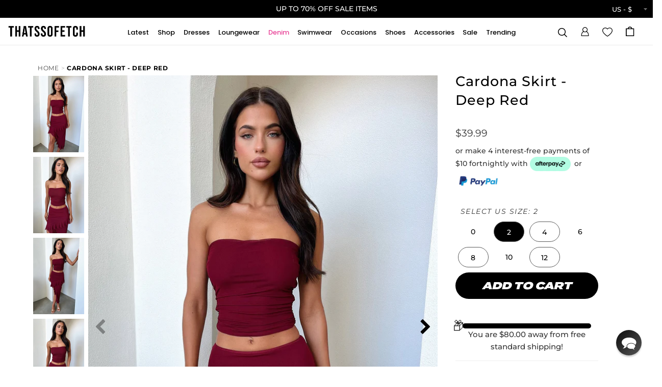

--- FILE ---
content_type: text/html; charset=utf-8
request_url: https://thatssofetch.com/products/cardona-skirt-deep-red-1
body_size: 130154
content:
<!DOCTYPE html>
<html lang="en">
<head>

  <!-- Basic page needs ================================================== -->
<meta charset="utf-8">
<meta http-equiv="X-UA-Compatible" content="IE=edge">


  <link rel="shortcut icon" href="//thatssofetch.com/cdn/shop/files/PINK-LOGO-CIRCLE_32x32.png?v=1755234682" type="image/png">
  <link rel="apple-touch-icon" href="//thatssofetch.com/cdn/shop/files/PINK-LOGO-CIRCLE_190x190.png?v=1755234682" type="image/png">


<title>
Cardona Skirt - Deep Red &ndash; Thats So Fetch US
</title>


<meta name="description" content="Add some flirty fun to your wardrobe with the Cardona Skirt! This midi-length skirt features frill detailing, double lining, and an asymmetrical hem for a truly unreal look. Paired with the matching top, you&#39;ll be ready to raise the roof! FABRICATION: 95% Polyester / 5% Elastane  SIZING: Crystal&#39;s height is 160cm and w">



<script id="pandectes-rules">   /* PANDECTES-GDPR: DO NOT MODIFY AUTO GENERATED CODE OF THIS SCRIPT */      window.PandectesSettings = {"store":{"id":3874127942,"plan":"plus","theme":"7th Jan [Sale Badge]","primaryLocale":"en","adminMode":false,"headless":false,"storefrontRootDomain":"","checkoutRootDomain":"","storefrontAccessToken":""},"tsPublished":1767763254,"declaration":{"showPurpose":false,"showProvider":false,"declIntroText":"We use cookies to optimize website functionality, analyze the performance, and provide personalized experience to you. Some cookies are essential to make the website operate and function correctly. Those cookies cannot be disabled. In this window you can manage your preference of cookies.","showDateGenerated":true},"language":{"unpublished":[],"languageMode":"Single","fallbackLanguage":"en","languageDetection":"browser","languagesSupported":[]},"texts":{"managed":{"headerText":{"en":"We respect your privacy"},"consentText":{"en":"This website uses cookies to ensure you get the best experience."},"linkText":{"en":"Learn more"},"imprintText":{"en":"Imprint"},"googleLinkText":{"en":"Google's Privacy Terms"},"allowButtonText":{"en":"Accept"},"denyButtonText":{"en":"Decline"},"dismissButtonText":{"en":"Ok"},"leaveSiteButtonText":{"en":"Leave this site"},"preferencesButtonText":{"en":"Preferences"},"cookiePolicyText":{"en":"Cookie policy"},"preferencesPopupTitleText":{"en":"Manage consent preferences"},"preferencesPopupIntroText":{"en":"We use cookies to optimize website functionality, analyze the performance, and provide personalized experience to you. Some cookies are essential to make the website operate and function correctly. Those cookies cannot be disabled. In this window you can manage your preference of cookies."},"preferencesPopupSaveButtonText":{"en":"Save preferences"},"preferencesPopupCloseButtonText":{"en":"Close"},"preferencesPopupAcceptAllButtonText":{"en":"Accept all"},"preferencesPopupRejectAllButtonText":{"en":"Reject all"},"cookiesDetailsText":{"en":"Cookies details"},"preferencesPopupAlwaysAllowedText":{"en":"Always allowed"},"accessSectionParagraphText":{"en":"You have the right to request access to your data at any time."},"accessSectionTitleText":{"en":"Data portability"},"accessSectionAccountInfoActionText":{"en":"Personal data"},"accessSectionDownloadReportActionText":{"en":"Request export"},"accessSectionGDPRRequestsActionText":{"en":"Data subject requests"},"accessSectionOrdersRecordsActionText":{"en":"Orders"},"rectificationSectionParagraphText":{"en":"You have the right to request your data to be updated whenever you think it is appropriate."},"rectificationSectionTitleText":{"en":"Data Rectification"},"rectificationCommentPlaceholder":{"en":"Describe what you want to be updated"},"rectificationCommentValidationError":{"en":"Comment is required"},"rectificationSectionEditAccountActionText":{"en":"Request an update"},"erasureSectionTitleText":{"en":"Right to be forgotten"},"erasureSectionParagraphText":{"en":"You have the right to ask all your data to be erased. After that, you will no longer be able to access your account."},"erasureSectionRequestDeletionActionText":{"en":"Request personal data deletion"},"consentDate":{"en":"Consent date"},"consentId":{"en":"Consent ID"},"consentSectionChangeConsentActionText":{"en":"Change consent preference"},"consentSectionConsentedText":{"en":"You consented to the cookies policy of this website on"},"consentSectionNoConsentText":{"en":"You have not consented to the cookies policy of this website."},"consentSectionTitleText":{"en":"Your cookie consent"},"consentStatus":{"en":"Consent preference"},"confirmationFailureMessage":{"en":"Your request was not verified. Please try again and if problem persists, contact store owner for assistance"},"confirmationFailureTitle":{"en":"A problem occurred"},"confirmationSuccessMessage":{"en":"We will soon get back to you as to your request."},"confirmationSuccessTitle":{"en":"Your request is verified"},"guestsSupportEmailFailureMessage":{"en":"Your request was not submitted. Please try again and if problem persists, contact store owner for assistance."},"guestsSupportEmailFailureTitle":{"en":"A problem occurred"},"guestsSupportEmailPlaceholder":{"en":"E-mail address"},"guestsSupportEmailSuccessMessage":{"en":"If you are registered as a customer of this store, you will soon receive an email with instructions on how to proceed."},"guestsSupportEmailSuccessTitle":{"en":"Thank you for your request"},"guestsSupportEmailValidationError":{"en":"Email is not valid"},"guestsSupportInfoText":{"en":"Please login with your customer account to further proceed."},"submitButton":{"en":"Submit"},"submittingButton":{"en":"Submitting..."},"cancelButton":{"en":"Cancel"},"declIntroText":{"en":"We use cookies to optimize website functionality, analyze the performance, and provide personalized experience to you. Some cookies are essential to make the website operate and function correctly. Those cookies cannot be disabled. In this window you can manage your preference of cookies."},"declName":{"en":"Name"},"declPurpose":{"en":"Purpose"},"declType":{"en":"Type"},"declRetention":{"en":"Retention"},"declProvider":{"en":"Provider"},"declFirstParty":{"en":"First-party"},"declThirdParty":{"en":"Third-party"},"declSeconds":{"en":"seconds"},"declMinutes":{"en":"minutes"},"declHours":{"en":"hours"},"declDays":{"en":"days"},"declWeeks":{"en":"week(s)"},"declMonths":{"en":"months"},"declYears":{"en":"years"},"declSession":{"en":"Session"},"declDomain":{"en":"Domain"},"declPath":{"en":"Path"}},"categories":{"strictlyNecessaryCookiesTitleText":{"en":"Strictly necessary cookies"},"strictlyNecessaryCookiesDescriptionText":{"en":"These cookies are essential in order to enable you to move around the website and use its features, such as accessing secure areas of the website. The website cannot function properly without these cookies."},"functionalityCookiesTitleText":{"en":"Functional cookies"},"functionalityCookiesDescriptionText":{"en":"These cookies enable the site to provide enhanced functionality and personalisation. They may be set by us or by third party providers whose services we have added to our pages. If you do not allow these cookies then some or all of these services may not function properly."},"performanceCookiesTitleText":{"en":"Performance cookies"},"performanceCookiesDescriptionText":{"en":"These cookies enable us to monitor and improve the performance of our website. For example, they allow us to count visits, identify traffic sources and see which parts of the site are most popular."},"targetingCookiesTitleText":{"en":"Targeting cookies"},"targetingCookiesDescriptionText":{"en":"These cookies may be set through our site by our advertising partners. They may be used by those companies to build a profile of your interests and show you relevant adverts on other sites.    They do not store directly personal information, but are based on uniquely identifying your browser and internet device. If you do not allow these cookies, you will experience less targeted advertising."},"unclassifiedCookiesTitleText":{"en":"Unclassified cookies"},"unclassifiedCookiesDescriptionText":{"en":"Unclassified cookies are cookies that we are in the process of classifying, together with the providers of individual cookies."}},"auto":{}},"library":{"previewMode":false,"fadeInTimeout":0,"defaultBlocked":7,"showLink":true,"showImprintLink":false,"showGoogleLink":false,"enabled":true,"cookie":{"expiryDays":365,"secure":true,"domain":""},"dismissOnScroll":false,"dismissOnWindowClick":false,"dismissOnTimeout":false,"palette":{"popup":{"background":"#FFFFFF","backgroundForCalculations":{"a":1,"b":255,"g":255,"r":255},"text":"#000000"},"button":{"background":"transparent","backgroundForCalculations":{"a":1,"b":255,"g":255,"r":255},"text":"#000000","textForCalculation":{"a":1,"b":0,"g":0,"r":0},"border":"#000000"}},"content":{"href":"https://thatssofetchusa.myshopify.com/policies/privacy-policy","imprintHref":"/","close":"&#10005;","target":"","logo":"<img class=\"cc-banner-logo\" style=\"max-height: 40px;\" src=\"https://cdn.shopify.com/s/files/1/0038/7412/7942/t/171/assets/pandectes-logo.png?v=1767754037\" alt=\"Cookie banner\" />"},"window":"<div role=\"dialog\" aria-label=\"{{header}}\" aria-describedby=\"cookieconsent:desc\" id=\"pandectes-banner\" class=\"cc-window-wrapper cc-top-wrapper\"><div class=\"pd-cookie-banner-window cc-window {{classes}}\">{{children}}</div></div>","compliance":{"opt-both":"<div class=\"cc-compliance cc-highlight\">{{deny}}{{allow}}</div>"},"type":"opt-both","layouts":{"basic":"{{logo}}{{messagelink}}{{compliance}}{{close}}"},"position":"top","theme":"wired","revokable":true,"animateRevokable":false,"revokableReset":false,"revokableLogoUrl":"https://cdn.shopify.com/s/files/1/0038/7412/7942/t/171/assets/pandectes-reopen-logo.png?v=1767754037","revokablePlacement":"bottom-left","revokableMarginHorizontal":15,"revokableMarginVertical":15,"static":false,"autoAttach":true,"hasTransition":true,"blacklistPage":[""],"elements":{"close":"<button aria-label=\"Close\" type=\"button\" class=\"cc-close\">{{close}}</button>","dismiss":"<button type=\"button\" class=\"cc-btn cc-btn-decision cc-dismiss\">{{dismiss}}</button>","allow":"<button type=\"button\" class=\"cc-btn cc-btn-decision cc-allow\">{{allow}}</button>","deny":"<button type=\"button\" class=\"cc-btn cc-btn-decision cc-deny\">{{deny}}</button>","preferences":"<button type=\"button\" class=\"cc-btn cc-settings\" aria-controls=\"pd-cp-preferences\" onclick=\"Pandectes.fn.openPreferences()\">{{preferences}}</button>"}},"geolocation":{"auOnly":false,"brOnly":false,"caOnly":false,"chOnly":false,"euOnly":false,"jpOnly":false,"nzOnly":false,"thOnly":false,"zaOnly":false,"canadaOnly":false,"canadaLaw25":false,"canadaPipeda":false,"globalVisibility":true},"dsr":{"guestsSupport":false,"accessSectionDownloadReportAuto":false},"banner":{"resetTs":1725578854,"extraCss":"        .cc-banner-logo {max-width: 24em!important;}    @media(min-width: 768px) {.cc-window.cc-floating{max-width: 24em!important;width: 24em!important;}}    .cc-message, .pd-cookie-banner-window .cc-header, .cc-logo {text-align: left}    .cc-window-wrapper{z-index: 2147483647;}    .cc-window{z-index: 2147483647;font-family: inherit;}    .pd-cookie-banner-window .cc-header{font-family: inherit;}    .pd-cp-ui{font-family: inherit; background-color: #FFFFFF;color:#000000;}    button.pd-cp-btn, a.pd-cp-btn{}    input + .pd-cp-preferences-slider{background-color: rgba(0, 0, 0, 0.3)}    .pd-cp-scrolling-section::-webkit-scrollbar{background-color: rgba(0, 0, 0, 0.3)}    input:checked + .pd-cp-preferences-slider{background-color: rgba(0, 0, 0, 1)}    .pd-cp-scrolling-section::-webkit-scrollbar-thumb {background-color: rgba(0, 0, 0, 1)}    .pd-cp-ui-close{color:#000000;}    .pd-cp-preferences-slider:before{background-color: #FFFFFF}    .pd-cp-title:before {border-color: #000000!important}    .pd-cp-preferences-slider{background-color:#000000}    .pd-cp-toggle{color:#000000!important}    @media(max-width:699px) {.pd-cp-ui-close-top svg {fill: #000000}}    .pd-cp-toggle:hover,.pd-cp-toggle:visited,.pd-cp-toggle:active{color:#000000!important}    .pd-cookie-banner-window {box-shadow: 0 0 18px rgb(0 0 0 / 20%);}  ","customJavascript":{"useButtons":true},"showPoweredBy":false,"logoHeight":40,"revokableTrigger":false,"hybridStrict":false,"cookiesBlockedByDefault":"7","isActive":false,"implicitSavePreferences":false,"cookieIcon":false,"blockBots":false,"showCookiesDetails":false,"hasTransition":true,"blockingPage":false,"showOnlyLandingPage":false,"leaveSiteUrl":"https://www.google.com","linkRespectStoreLang":false},"cookies":{"0":[{"name":"cart_currency","type":"http","domain":"thatssofetch.com","path":"/","provider":"Shopify","firstParty":true,"retention":"2 ","session":false,"expires":2,"unit":"declSession","purpose":{"en":"The cookie is necessary for the secure checkout and payment function on the website. This function is provided by shopify.com."}},{"name":"_cmp_a","type":"http","domain":".thatssofetch.com","path":"/","provider":"Shopify","firstParty":true,"retention":"1 day(s)","session":false,"expires":1,"unit":"declDays","purpose":{"en":"Used for managing customer privacy settings."}},{"name":"localization","type":"http","domain":"thatssofetch.com","path":"/","provider":"Shopify","firstParty":true,"retention":"1 year(s)","session":false,"expires":1,"unit":"declYears","purpose":{"en":"Shopify store localization"}},{"name":"secure_customer_sig","type":"http","domain":"thatssofetch.com","path":"/","provider":"Shopify","firstParty":true,"retention":"1 year(s)","session":false,"expires":1,"unit":"declYears","purpose":{"en":"Used in connection with customer login."}},{"name":"_tracking_consent","type":"http","domain":".thatssofetch.com","path":"/","provider":"Shopify","firstParty":true,"retention":"1 year(s)","session":false,"expires":1,"unit":"declYears","purpose":{"en":"Tracking preferences."}},{"name":"shopify_pay_redirect","type":"http","domain":"thatssofetch.com","path":"/","provider":"Shopify","firstParty":true,"retention":"1 hour(s)","session":false,"expires":1,"unit":"declHours","purpose":{"en":"The cookie is necessary for the secure checkout and payment function on the website. This function is provided by shopify.com."}},{"name":"keep_alive","type":"http","domain":"thatssofetch.com","path":"/","provider":"Shopify","firstParty":true,"retention":"30 minute(s)","session":false,"expires":30,"unit":"declMinutes","purpose":{"en":"Used in connection with buyer localization."}},{"name":"wpm-test-cookie","type":"http","domain":"com","path":"/","provider":"Unknown","firstParty":false,"retention":"Session","session":true,"expires":1,"unit":"declSeconds","purpose":{"en":"Used to ensure our systems are working correctly."}},{"name":"wpm-test-cookie","type":"http","domain":"thatssofetch.com","path":"/","provider":"Shopify","firstParty":true,"retention":"Session","session":true,"expires":1,"unit":"declSeconds","purpose":{"en":"Used to ensure our systems are working correctly."}},{"name":"_shopify_essential","type":"http","domain":"thatssofetch.com","path":"/","provider":"Shopify","firstParty":true,"retention":"1 year(s)","session":false,"expires":1,"unit":"declYears","purpose":{"en":"Used on the accounts page."}}],"1":[{"name":"_pinterest_ct_ua","type":"http","domain":".ct.pinterest.com","path":"/","provider":"Pinterest","firstParty":false,"retention":"1 year(s)","session":false,"expires":1,"unit":"declYears","purpose":{"en":"Used to group actions across pages."}},{"name":"X-AB","type":"http","domain":"sc-static.net","path":"/scevent.min.js","provider":"Snapchat","firstParty":false,"retention":"1 day(s)","session":false,"expires":1,"unit":"declDays","purpose":{"en":""}}],"2":[{"name":"_orig_referrer","type":"http","domain":".thatssofetch.com","path":"/","provider":"Shopify","firstParty":true,"retention":"2 ","session":false,"expires":2,"unit":"declSession","purpose":{"en":"Tracks landing pages."}},{"name":"_shopify_y","type":"http","domain":".thatssofetch.com","path":"/","provider":"Shopify","firstParty":true,"retention":"1 year(s)","session":false,"expires":1,"unit":"declYears","purpose":{"en":"Shopify analytics."}},{"name":"_landing_page","type":"http","domain":".thatssofetch.com","path":"/","provider":"Shopify","firstParty":true,"retention":"2 ","session":false,"expires":2,"unit":"declSession","purpose":{"en":"Tracks landing pages."}},{"name":"_shopify_sa_t","type":"http","domain":".thatssofetch.com","path":"/","provider":"Shopify","firstParty":true,"retention":"30 minute(s)","session":false,"expires":30,"unit":"declMinutes","purpose":{"en":"Shopify analytics relating to marketing & referrals."}},{"name":"_shopify_sa_p","type":"http","domain":".thatssofetch.com","path":"/","provider":"Shopify","firstParty":true,"retention":"30 minute(s)","session":false,"expires":30,"unit":"declMinutes","purpose":{"en":"Shopify analytics relating to marketing & referrals."}},{"name":"__cf_bm","type":"http","domain":".conversionbear.com","path":"/","provider":"CloudFlare","firstParty":false,"retention":"30 minute(s)","session":false,"expires":30,"unit":"declMinutes","purpose":{"en":"Used to manage incoming traffic that matches criteria associated with bots."}},{"name":"_shopify_s","type":"http","domain":".thatssofetch.com","path":"/","provider":"Shopify","firstParty":true,"retention":"30 minute(s)","session":false,"expires":30,"unit":"declMinutes","purpose":{"en":"Shopify analytics."}},{"name":"_gat","type":"http","domain":".thatssofetch.com","path":"/","provider":"Google","firstParty":true,"retention":"1 minute(s)","session":false,"expires":1,"unit":"declMinutes","purpose":{"en":"Cookie is placed by Google Analytics to filter requests from bots."}},{"name":"_gid","type":"http","domain":".thatssofetch.com","path":"/","provider":"Google","firstParty":true,"retention":"1 day(s)","session":false,"expires":1,"unit":"declDays","purpose":{"en":"Cookie is placed by Google Analytics to count and track pageviews."}},{"name":"_ga","type":"http","domain":".thatssofetch.com","path":"/","provider":"Google","firstParty":true,"retention":"1 year(s)","session":false,"expires":1,"unit":"declYears","purpose":{"en":"Cookie is set by Google Analytics with unknown functionality"}},{"name":"_shopify_s","type":"http","domain":"com","path":"/","provider":"Shopify","firstParty":false,"retention":"Session","session":true,"expires":1,"unit":"declSeconds","purpose":{"en":"Shopify analytics."}},{"name":"_gat_gtag_UA_78138522_2","type":"http","domain":".thatssofetch.com","path":"/","provider":"Google","firstParty":true,"retention":"1 minute(s)","session":false,"expires":1,"unit":"declMinutes","purpose":{"en":""}},{"name":"_ga_D743YGPEPQ","type":"http","domain":".thatssofetch.com","path":"/","provider":"Google","firstParty":true,"retention":"1 year(s)","session":false,"expires":1,"unit":"declYears","purpose":{"en":""}},{"name":"_ga_8Y3QYVB7BJ","type":"http","domain":".thatssofetch.com","path":"/","provider":"Google","firstParty":true,"retention":"1 year(s)","session":false,"expires":1,"unit":"declYears","purpose":{"en":""}}],"4":[{"name":"_ttp","type":"http","domain":".tiktok.com","path":"/","provider":"TikTok","firstParty":false,"retention":"1 year(s)","session":false,"expires":1,"unit":"declYears","purpose":{"en":"To measure and improve the performance of your advertising campaigns and to personalize the user's experience (including ads) on TikTok."}},{"name":"_gcl_au","type":"http","domain":".thatssofetch.com","path":"/","provider":"Google","firstParty":true,"retention":"3 month(s)","session":false,"expires":3,"unit":"declMonths","purpose":{"en":"Cookie is placed by Google Tag Manager to track conversions."}},{"name":"_tt_enable_cookie","type":"http","domain":".thatssofetch.com","path":"/","provider":"TikTok","firstParty":true,"retention":"1 year(s)","session":false,"expires":1,"unit":"declYears","purpose":{"en":"Used to identify a visitor."}},{"name":"_pin_unauth","type":"http","domain":"thatssofetch.com","path":"/","provider":"Pinterest","firstParty":true,"retention":"1 year(s)","session":false,"expires":1,"unit":"declYears","purpose":{"en":"Used to group actions for users who cannot be identified by Pinterest."}},{"name":"_ttp","type":"http","domain":".thatssofetch.com","path":"/","provider":"TikTok","firstParty":true,"retention":"1 year(s)","session":false,"expires":1,"unit":"declYears","purpose":{"en":"To measure and improve the performance of your advertising campaigns and to personalize the user's experience (including ads) on TikTok."}},{"name":"__kla_id","type":"http","domain":"thatssofetch.com","path":"/","provider":"Klaviyo","firstParty":true,"retention":"1 year(s)","session":false,"expires":1,"unit":"declYears","purpose":{"en":"Tracks when someone clicks through a Klaviyo email to your website."}},{"name":"IDE","type":"http","domain":".doubleclick.net","path":"/","provider":"Google","firstParty":false,"retention":"1 year(s)","session":false,"expires":1,"unit":"declYears","purpose":{"en":"To measure the visitors’ actions after they click through from an advert. Expires after 1 year."}},{"name":"_scid","type":"http","domain":".thatssofetch.com","path":"/","provider":"Snapchat","firstParty":true,"retention":"1 year(s)","session":false,"expires":1,"unit":"declYears","purpose":{"en":"Used by Snapchat to help identify a visitor."}},{"name":"_fbp","type":"http","domain":".thatssofetch.com","path":"/","provider":"Facebook","firstParty":true,"retention":"3 month(s)","session":false,"expires":3,"unit":"declMonths","purpose":{"en":"Cookie is placed by Facebook to track visits across websites."}},{"name":"ar_debug","type":"http","domain":".pinterest.com","path":"/","provider":"Teads","firstParty":false,"retention":"1 year(s)","session":false,"expires":1,"unit":"declYears","purpose":{"en":"Checks whether a technical debugger-cookie is present."}},{"name":"swym-pid","type":"http","domain":".thatssofetch.com","path":"/","provider":"Swym","firstParty":true,"retention":"1 year(s)","session":false,"expires":1,"unit":"declYears","purpose":{"en":"Used by swym application."}},{"name":"po_visitor","type":"http","domain":"thatssofetch.com","path":"/","provider":"Pushowl","firstParty":true,"retention":"1 year(s)","session":false,"expires":1,"unit":"declYears","purpose":{"en":"Used by Pushowl to monitor related user activity on the store."}},{"name":"swym-session-id","type":"http","domain":".thatssofetch.com","path":"/","provider":"Swym","firstParty":true,"retention":"30 minute(s)","session":false,"expires":30,"unit":"declMinutes","purpose":{"en":"Used by the SWYM Wishlist Plus Shopify plugin."}},{"name":"swym-instrumentMap","type":"http","domain":".thatssofetch.com","path":"/","provider":"Swym","firstParty":true,"retention":"1 year(s)","session":false,"expires":1,"unit":"declYears","purpose":{"en":"Used by swym application."}},{"name":"swym-swymRegid","type":"http","domain":".thatssofetch.com","path":"/","provider":"Amazon","firstParty":true,"retention":"1 year(s)","session":false,"expires":1,"unit":"declYears","purpose":{"en":"Used by swym application."}}],"8":[{"name":"swym-email","type":"http","domain":".thatssofetch.com","path":"/","provider":"Unknown","firstParty":true,"retention":"1 year(s)","session":false,"expires":1,"unit":"declYears","purpose":{"en":"Used by swym application."}},{"name":"_ALGOLIA","type":"http","domain":"thatssofetch.com","path":"/","provider":"Unknown","firstParty":true,"retention":"6 month(s)","session":false,"expires":6,"unit":"declMonths","purpose":{"en":""}},{"name":"_scida","type":"http","domain":".thatssofetch.com","path":"/","provider":"Unknown","firstParty":true,"retention":"1 year(s)","session":false,"expires":1,"unit":"declYears","purpose":{"en":""}},{"name":"__wtba","type":"http","domain":"thatssofetch.com","path":"/","provider":"Unknown","firstParty":true,"retention":"1 year(s)","session":false,"expires":1,"unit":"declYears","purpose":{"en":""}},{"name":"swym-v-ckd","type":"http","domain":".thatssofetch.com","path":"/","provider":"Unknown","firstParty":true,"retention":"30 minute(s)","session":false,"expires":30,"unit":"declMinutes","purpose":{"en":""}},{"name":"_scid_r","type":"http","domain":".thatssofetch.com","path":"/","provider":"Unknown","firstParty":true,"retention":"1 year(s)","session":false,"expires":1,"unit":"declYears","purpose":{"en":""}},{"name":"__verify","type":"http","domain":"thatssofetch.com","path":"/","provider":"Unknown","firstParty":true,"retention":"Session","session":true,"expires":1,"unit":"declSeconds","purpose":{"en":""}},{"name":"_scsrid_r","type":"http","domain":".thatssofetch.com","path":"/","provider":"Unknown","firstParty":true,"retention":"1 year(s)","session":false,"expires":1,"unit":"declYears","purpose":{"en":""}}]},"blocker":{"isActive":false,"googleConsentMode":{"id":"","analyticsId":"","adwordsId":"","isActive":false,"adStorageCategory":4,"analyticsStorageCategory":2,"personalizationStorageCategory":1,"functionalityStorageCategory":1,"customEvent":false,"securityStorageCategory":0,"redactData":false,"urlPassthrough":false,"dataLayerProperty":"dataLayer","waitForUpdate":0,"useNativeChannel":false},"facebookPixel":{"id":"","isActive":false,"ldu":false},"microsoft":{"isActive":false,"uetTags":""},"rakuten":{"isActive":false,"cmp":false,"ccpa":false},"klaviyoIsActive":false,"gpcIsActive":false,"clarity":{},"defaultBlocked":7,"patterns":{"whiteList":[],"blackList":{"1":[],"2":[],"4":[],"8":[]},"iframesWhiteList":[],"iframesBlackList":{"1":[],"2":[],"4":[],"8":[]},"beaconsWhiteList":[],"beaconsBlackList":{"1":[],"2":[],"4":[],"8":[]}}}}      !function(){"use strict";window.PandectesRules=window.PandectesRules||{},window.PandectesRules.manualBlacklist={1:[],2:[],4:[]},window.PandectesRules.blacklistedIFrames={1:[],2:[],4:[]},window.PandectesRules.blacklistedCss={1:[],2:[],4:[]},window.PandectesRules.blacklistedBeacons={1:[],2:[],4:[]};const e="javascript/blocked",t=["US-CA","US-VA","US-CT","US-UT","US-CO","US-MT","US-TX","US-OR","US-IA","US-NE","US-NH","US-DE","US-NJ","US-TN","US-MN"],n=["AT","BE","BG","HR","CY","CZ","DK","EE","FI","FR","DE","GR","HU","IE","IT","LV","LT","LU","MT","NL","PL","PT","RO","SK","SI","ES","SE","GB","LI","NO","IS"];function a(e){return new RegExp(e.replace(/[/\\.+?$()]/g,"\\$&").replace("*","(.*)"))}const o=(e,t="log")=>{new URLSearchParams(window.location.search).get("log")&&console[t](`PandectesRules: ${e}`)};function s(e){const t=document.createElement("script");t.async=!0,t.src=e,document.head.appendChild(t)}const r=window.PandectesRulesSettings||window.PandectesSettings,i=function(){if(void 0!==window.dataLayer&&Array.isArray(window.dataLayer)){if(window.dataLayer.some((e=>"pandectes_full_scan"===e.event)))return!0}return!1}(),c=((e="_pandectes_gdpr")=>{const t=("; "+document.cookie).split("; "+e+"=");let n;if(t.length<2)n={};else{const e=t.pop().split(";");n=window.atob(e.shift())}const a=(e=>{try{return JSON.parse(e)}catch(e){return!1}})(n);return!1!==a?a:n})(),{banner:{isActive:d},blocker:{defaultBlocked:l,patterns:u}}=r,g=c&&null!==c.preferences&&void 0!==c.preferences?c.preferences:null,p=i?0:d?null===g?l:g:0,f={1:!(1&p),2:!(2&p),4:!(4&p)},{blackList:h,whiteList:w,iframesBlackList:y,iframesWhiteList:m,beaconsBlackList:b,beaconsWhiteList:_}=u,k={blackList:[],whiteList:[],iframesBlackList:{1:[],2:[],4:[],8:[]},iframesWhiteList:[],beaconsBlackList:{1:[],2:[],4:[],8:[]},beaconsWhiteList:[]};[1,2,4].map((e=>{f[e]||(k.blackList.push(...h[e].length?h[e].map(a):[]),k.iframesBlackList[e]=y[e].length?y[e].map(a):[],k.beaconsBlackList[e]=b[e].length?b[e].map(a):[])})),k.whiteList=w.length?w.map(a):[],k.iframesWhiteList=m.length?m.map(a):[],k.beaconsWhiteList=_.length?_.map(a):[];const v={scripts:[],iframes:{1:[],2:[],4:[]},beacons:{1:[],2:[],4:[]},css:{1:[],2:[],4:[]}},L=(t,n)=>t&&(!n||n!==e)&&(!k.blackList||k.blackList.some((e=>e.test(t))))&&(!k.whiteList||k.whiteList.every((e=>!e.test(t)))),S=(e,t)=>{const n=k.iframesBlackList[t],a=k.iframesWhiteList;return e&&(!n||n.some((t=>t.test(e))))&&(!a||a.every((t=>!t.test(e))))},C=(e,t)=>{const n=k.beaconsBlackList[t],a=k.beaconsWhiteList;return e&&(!n||n.some((t=>t.test(e))))&&(!a||a.every((t=>!t.test(e))))},A=new MutationObserver((e=>{for(let t=0;t<e.length;t++){const{addedNodes:n}=e[t];for(let e=0;e<n.length;e++){const t=n[e],a=t.dataset&&t.dataset.cookiecategory;if(1===t.nodeType&&"LINK"===t.tagName){const e=t.dataset&&t.dataset.href;if(e&&a)switch(a){case"functionality":case"C0001":v.css[1].push(e);break;case"performance":case"C0002":v.css[2].push(e);break;case"targeting":case"C0003":v.css[4].push(e)}}}}}));var P=new MutationObserver((t=>{for(let n=0;n<t.length;n++){const{addedNodes:a}=t[n];for(let t=0;t<a.length;t++){const n=a[t],s=n.src||n.dataset&&n.dataset.src,r=n.dataset&&n.dataset.cookiecategory;if(1===n.nodeType&&"IFRAME"===n.tagName){if(s){let e=!1;S(s,1)||"functionality"===r||"C0001"===r?(e=!0,v.iframes[1].push(s)):S(s,2)||"performance"===r||"C0002"===r?(e=!0,v.iframes[2].push(s)):(S(s,4)||"targeting"===r||"C0003"===r)&&(e=!0,v.iframes[4].push(s)),e&&(n.removeAttribute("src"),n.setAttribute("data-src",s))}}else if(1===n.nodeType&&"IMG"===n.tagName){if(s){let e=!1;C(s,1)?(e=!0,v.beacons[1].push(s)):C(s,2)?(e=!0,v.beacons[2].push(s)):C(s,4)&&(e=!0,v.beacons[4].push(s)),e&&(n.removeAttribute("src"),n.setAttribute("data-src",s))}}else if(1===n.nodeType&&"SCRIPT"===n.tagName){const t=n.type;let a=!1;if(L(s,t)?(o(`rule blocked: ${s}`),a=!0):s&&r?o(`manually blocked @ ${r}: ${s}`):r&&o(`manually blocked @ ${r}: inline code`),a){v.scripts.push([n,t]),n.type=e;const a=function(t){n.getAttribute("type")===e&&t.preventDefault(),n.removeEventListener("beforescriptexecute",a)};n.addEventListener("beforescriptexecute",a),n.parentElement&&n.parentElement.removeChild(n)}}}}}));const $=document.createElement,E={src:Object.getOwnPropertyDescriptor(HTMLScriptElement.prototype,"src"),type:Object.getOwnPropertyDescriptor(HTMLScriptElement.prototype,"type")};window.PandectesRules.unblockCss=e=>{const t=v.css[e]||[];t.length&&o(`Unblocking CSS for ${e}`),t.forEach((e=>{const t=document.querySelector(`link[data-href^="${e}"]`);t.removeAttribute("data-href"),t.href=e})),v.css[e]=[]},window.PandectesRules.unblockIFrames=e=>{const t=v.iframes[e]||[];t.length&&o(`Unblocking IFrames for ${e}`),k.iframesBlackList[e]=[],t.forEach((e=>{const t=document.querySelector(`iframe[data-src^="${e}"]`);t.removeAttribute("data-src"),t.src=e})),v.iframes[e]=[]},window.PandectesRules.unblockBeacons=e=>{const t=v.beacons[e]||[];t.length&&o(`Unblocking Beacons for ${e}`),k.beaconsBlackList[e]=[],t.forEach((e=>{const t=document.querySelector(`img[data-src^="${e}"]`);t.removeAttribute("data-src"),t.src=e})),v.beacons[e]=[]},window.PandectesRules.unblockInlineScripts=function(e){const t=1===e?"functionality":2===e?"performance":"targeting",n=document.querySelectorAll(`script[type="javascript/blocked"][data-cookiecategory="${t}"]`);o(`unblockInlineScripts: ${n.length} in ${t}`),n.forEach((function(e){const t=document.createElement("script");t.type="text/javascript",e.hasAttribute("src")?t.src=e.getAttribute("src"):t.textContent=e.textContent,document.head.appendChild(t),e.parentNode.removeChild(e)}))},window.PandectesRules.unblockInlineCss=function(e){const t=1===e?"functionality":2===e?"performance":"targeting",n=document.querySelectorAll(`link[data-cookiecategory="${t}"]`);o(`unblockInlineCss: ${n.length} in ${t}`),n.forEach((function(e){e.href=e.getAttribute("data-href")}))},window.PandectesRules.unblock=function(e){e.length<1?(k.blackList=[],k.whiteList=[],k.iframesBlackList=[],k.iframesWhiteList=[]):(k.blackList&&(k.blackList=k.blackList.filter((t=>e.every((e=>"string"==typeof e?!t.test(e):e instanceof RegExp?t.toString()!==e.toString():void 0))))),k.whiteList&&(k.whiteList=[...k.whiteList,...e.map((e=>{if("string"==typeof e){const t=".*"+a(e)+".*";if(k.whiteList.every((e=>e.toString()!==t.toString())))return new RegExp(t)}else if(e instanceof RegExp&&k.whiteList.every((t=>t.toString()!==e.toString())))return e;return null})).filter(Boolean)]));let t=0;[...v.scripts].forEach((([e,n],a)=>{if(function(e){const t=e.getAttribute("src");return k.blackList&&k.blackList.every((e=>!e.test(t)))||k.whiteList&&k.whiteList.some((e=>e.test(t)))}(e)){const o=document.createElement("script");for(let t=0;t<e.attributes.length;t++){let n=e.attributes[t];"src"!==n.name&&"type"!==n.name&&o.setAttribute(n.name,e.attributes[t].value)}o.setAttribute("src",e.src),o.setAttribute("type",n||"application/javascript"),document.head.appendChild(o),v.scripts.splice(a-t,1),t++}})),0==k.blackList.length&&0===k.iframesBlackList[1].length&&0===k.iframesBlackList[2].length&&0===k.iframesBlackList[4].length&&0===k.beaconsBlackList[1].length&&0===k.beaconsBlackList[2].length&&0===k.beaconsBlackList[4].length&&(o("Disconnecting observers"),P.disconnect(),A.disconnect())};const{store:{adminMode:T,headless:B,storefrontRootDomain:R,checkoutRootDomain:I,storefrontAccessToken:O},banner:{isActive:N},blocker:U}=r,{defaultBlocked:D}=U;N&&function(e){if(window.Shopify&&window.Shopify.customerPrivacy)return void e();let t=null;window.Shopify&&window.Shopify.loadFeatures&&window.Shopify.trackingConsent?e():t=setInterval((()=>{window.Shopify&&window.Shopify.loadFeatures&&(clearInterval(t),window.Shopify.loadFeatures([{name:"consent-tracking-api",version:"0.1"}],(t=>{t?o("Shopify.customerPrivacy API - failed to load"):(o(`shouldShowBanner() -> ${window.Shopify.trackingConsent.shouldShowBanner()} | saleOfDataRegion() -> ${window.Shopify.trackingConsent.saleOfDataRegion()}`),e())})))}),10)}((()=>{!function(){const e=window.Shopify.trackingConsent;if(!1!==e.shouldShowBanner()||null!==g||7!==D)try{const t=T&&!(window.Shopify&&window.Shopify.AdminBarInjector);let n={preferences:!(1&p)||i||t,analytics:!(2&p)||i||t,marketing:!(4&p)||i||t};B&&(n.headlessStorefront=!0,n.storefrontRootDomain=R?.length?R:window.location.hostname,n.checkoutRootDomain=I?.length?I:`checkout.${window.location.hostname}`,n.storefrontAccessToken=O?.length?O:""),e.firstPartyMarketingAllowed()===n.marketing&&e.analyticsProcessingAllowed()===n.analytics&&e.preferencesProcessingAllowed()===n.preferences||e.setTrackingConsent(n,(function(e){e&&e.error?o("Shopify.customerPrivacy API - failed to setTrackingConsent"):o(`setTrackingConsent(${JSON.stringify(n)})`)}))}catch(e){o("Shopify.customerPrivacy API - exception")}}(),function(){if(B){const e=window.Shopify.trackingConsent,t=e.currentVisitorConsent();if(navigator.globalPrivacyControl&&""===t.sale_of_data){const t={sale_of_data:!1,headlessStorefront:!0};t.storefrontRootDomain=R?.length?R:window.location.hostname,t.checkoutRootDomain=I?.length?I:`checkout.${window.location.hostname}`,t.storefrontAccessToken=O?.length?O:"",e.setTrackingConsent(t,(function(e){e&&e.error?o(`Shopify.customerPrivacy API - failed to setTrackingConsent({${JSON.stringify(t)})`):o(`setTrackingConsent(${JSON.stringify(t)})`)}))}}}()}));const M="[Pandectes :: Google Consent Mode debug]:";function j(...e){const t=e[0],n=e[1],a=e[2];if("consent"!==t)return"config"===t?"config":void 0;const{ad_storage:o,ad_user_data:s,ad_personalization:r,functionality_storage:i,analytics_storage:c,personalization_storage:d,security_storage:l}=a,u={Command:t,Mode:n,ad_storage:o,ad_user_data:s,ad_personalization:r,functionality_storage:i,analytics_storage:c,personalization_storage:d,security_storage:l};return console.table(u),"default"===n&&("denied"===o&&"denied"===s&&"denied"===r&&"denied"===i&&"denied"===c&&"denied"===d||console.warn(`${M} all types in a "default" command should be set to "denied" except for security_storage that should be set to "granted"`)),n}let z=!1,x=!1;function q(e){e&&("default"===e?(z=!0,x&&console.warn(`${M} "default" command was sent but there was already an "update" command before it.`)):"update"===e?(x=!0,z||console.warn(`${M} "update" command was sent but there was no "default" command before it.`)):"config"===e&&(z||console.warn(`${M} a tag read consent state before a "default" command was sent.`)))}const{banner:{isActive:F,hybridStrict:W},geolocation:{caOnly:H=!1,euOnly:G=!1,brOnly:J=!1,jpOnly:V=!1,thOnly:K=!1,chOnly:Z=!1,zaOnly:Y=!1,canadaOnly:X=!1,globalVisibility:Q=!0},blocker:{defaultBlocked:ee=7,googleConsentMode:{isActive:te,onlyGtm:ne=!1,id:ae="",analyticsId:oe="",adwordsId:se="",redactData:re,urlPassthrough:ie,adStorageCategory:ce,analyticsStorageCategory:de,functionalityStorageCategory:le,personalizationStorageCategory:ue,securityStorageCategory:ge,dataLayerProperty:pe="dataLayer",waitForUpdate:fe=0,useNativeChannel:he=!1,debugMode:we=!1}}}=r;function ye(){window[pe].push(arguments)}window[pe]=window[pe]||[];const me={hasInitialized:!1,useNativeChannel:!1,ads_data_redaction:!1,url_passthrough:!1,data_layer_property:"dataLayer",storage:{ad_storage:"granted",ad_user_data:"granted",ad_personalization:"granted",analytics_storage:"granted",functionality_storage:"granted",personalization_storage:"granted",security_storage:"granted"}};if(F&&te)if(we&&(be=pe||"dataLayer",window[be].forEach((e=>{q(j(...e))})),window[be].push=function(...e){return q(j(...e[0])),Array.prototype.push.apply(this,e)}),ne){const e="https://www.googletagmanager.com";if(ae.length){const t=ae.split(",");window[me.data_layer_property].push({"gtm.start":(new Date).getTime(),event:"gtm.js"});for(let n=0;n<t.length;n++){const a="dataLayer"!==me.data_layer_property?`&l=${me.data_layer_property}`:"";s(`${e}/gtm.js?id=${t[n].trim()}${a}`)}}}else{const e=0===(ee&ce)?"granted":"denied",a=0===(ee&de)?"granted":"denied",o=0===(ee&le)?"granted":"denied",r=0===(ee&ue)?"granted":"denied",i=0===(ee&ge)?"granted":"denied";me.hasInitialized=!0,me.useNativeChannel=he,me.url_passthrough=ie,me.ads_data_redaction="denied"===e&&re,me.storage.ad_storage=e,me.storage.ad_user_data=e,me.storage.ad_personalization=e,me.storage.analytics_storage=a,me.storage.functionality_storage=o,me.storage.personalization_storage=r,me.storage.security_storage=i,me.data_layer_property=pe||"dataLayer",ye("set","developer_id.dMTZkMj",!0),me.ads_data_redaction&&ye("set","ads_data_redaction",me.ads_data_redaction),me.url_passthrough&&ye("set","url_passthrough",me.url_passthrough),function(){const e=p!==ee?{wait_for_update:fe||500}:fe?{wait_for_update:fe}:{};Q&&!W?ye("consent","default",{...me.storage,...e}):(ye("consent","default",{...me.storage,...e,region:[...G||W?n:[],...H&&!W?t:[],...J&&!W?["BR"]:[],...V&&!W?["JP"]:[],...!1===X||W?[]:["CA"],...K&&!W?["TH"]:[],...Z&&!W?["CH"]:[],...Y&&!W?["ZA"]:[]]}),ye("consent","default",{ad_storage:"granted",ad_user_data:"granted",ad_personalization:"granted",analytics_storage:"granted",functionality_storage:"granted",personalization_storage:"granted",security_storage:"granted",...e}));if(null!==g){const e=0===(p&ce)?"granted":"denied",t=0===(p&de)?"granted":"denied",n=0===(p&le)?"granted":"denied",a=0===(p&ue)?"granted":"denied",o=0===(p&ge)?"granted":"denied";me.storage.ad_storage=e,me.storage.ad_user_data=e,me.storage.ad_personalization=e,me.storage.analytics_storage=t,me.storage.functionality_storage=n,me.storage.personalization_storage=a,me.storage.security_storage=o,ye("consent","update",me.storage)}ye("js",new Date);const a="https://www.googletagmanager.com";if(ae.length){const e=ae.split(",");window[me.data_layer_property].push({"gtm.start":(new Date).getTime(),event:"gtm.js"});for(let t=0;t<e.length;t++){const n="dataLayer"!==me.data_layer_property?`&l=${me.data_layer_property}`:"";s(`${a}/gtm.js?id=${e[t].trim()}${n}`)}}if(oe.length){const e=oe.split(",");for(let t=0;t<e.length;t++){const n=e[t].trim();n.length&&(s(`${a}/gtag/js?id=${n}`),ye("config",n,{send_page_view:!1}))}}if(se.length){const e=se.split(",");for(let t=0;t<e.length;t++){const n=e[t].trim();n.length&&(s(`${a}/gtag/js?id=${n}`),ye("config",n,{allow_enhanced_conversions:!0}))}}}()}var be;const{blocker:{klaviyoIsActive:_e,googleConsentMode:{adStorageCategory:ke}}}=r;_e&&window.addEventListener("PandectesEvent_OnConsent",(function(e){const{preferences:t}=e.detail;if(null!=t){const e=0===(t&ke)?"granted":"denied";void 0!==window.klaviyo&&window.klaviyo.isIdentified()&&window.klaviyo.push(["identify",{ad_personalization:e,ad_user_data:e}])}}));const{banner:{revokableTrigger:ve}}=r;ve&&(window.onload=async()=>{for await(let e of((e,t=1e3,n=1e4)=>{const a=new WeakMap;return{async*[Symbol.asyncIterator](){const o=Date.now();for(;Date.now()-o<n;){const n=document.querySelectorAll(e);for(const e of n)a.has(e)||(a.set(e,!0),yield e);await new Promise((e=>setTimeout(e,t)))}}}})('a[href*="#reopenBanner"]'))e.onclick=e=>{e.preventDefault(),window.Pandectes.fn.revokeConsent()}});const{banner:{isActive:Le},blocker:{defaultBlocked:Se=7,microsoft:{isActive:Ce,uetTags:Ae,dataLayerProperty:Pe="uetq"}={isActive:!1,uetTags:"",dataLayerProperty:"uetq"},clarity:{isActive:$e,id:Ee}={isActive:!1,id:""}}}=r,Te={hasInitialized:!1,data_layer_property:"uetq",storage:{ad_storage:"granted"}};if(Le&&Ce){if(function(e,t,n){const a=new Date;a.setTime(a.getTime()+24*n*60*60*1e3);const o="expires="+a.toUTCString();document.cookie=`${e}=${t}; ${o}; path=/; secure; samesite=strict`}("_uetmsdns","0",365),Ae.length){const e=Ae.split(",");for(let t=0;t<e.length;t++)e[t].trim().length&&Me(e[t])}const e=4&Se?"denied":"granted";if(Te.hasInitialized=!0,Te.storage.ad_storage=e,window[Pe]=window[Pe]||[],window[Pe].push("consent","default",Te.storage),null!==g){const e=4&p?"denied":"granted";Te.storage.ad_storage=e,window[Pe].push("consent","update",Te.storage)}window.addEventListener("PandectesEvent_OnConsent",(e=>{["new","revoke"].includes(e.detail?.consentType)&&(4&e.detail?.preferences?window[Pe].push("consent","update",{ad_storage:"denied"}):window[Pe].push("consent","update",{ad_storage:"granted"}))}))}var Be,Re,Ie,Oe,Ne,Ue,De;function Me(e){const t=document.createElement("script");t.type="text/javascript",t.async=!0,t.src="//bat.bing.com/bat.js",t.onload=function(){const t={ti:e,cookieFlags:"SameSite=None;Secure"};t.q=window[Pe],window[Pe]=new UET(t),window[Pe].push("pageLoad")},document.head.appendChild(t)}$e&&Le&&(Ee.length&&(Be=window,Re=document,Oe="script",Ne=Ee,Be[Ie="clarity"]=Be[Ie]||function(){(Be[Ie].q=Be[Ie].q||[]).push(arguments)},(Ue=Re.createElement(Oe)).async=1,Ue.src="https://www.clarity.ms/tag/"+Ne,(De=Re.getElementsByTagName(Oe)[0]).parentNode.insertBefore(Ue,De)),window.addEventListener("PandectesEvent_OnConsent",(e=>{["new","revoke"].includes(e.detail?.consentType)&&"function"==typeof window.clarity&&(2&e.detail?.preferences?window.clarity("consent",!1):window.clarity("consent"))}))),window.PandectesRules.gcm=me;const{banner:{isActive:je},blocker:{isActive:ze}}=r;o(`Prefs: ${p} | Banner: ${je?"on":"off"} | Blocker: ${ze?"on":"off"}`);const xe=null===g&&/\/checkouts\//.test(window.location.pathname);0!==p&&!1===i&&ze&&!xe&&(o("Blocker will execute"),document.createElement=function(...t){if("script"!==t[0].toLowerCase())return $.bind?$.bind(document)(...t):$;const n=$.bind(document)(...t);try{Object.defineProperties(n,{src:{...E.src,set(t){L(t,n.type)&&E.type.set.call(this,e),E.src.set.call(this,t)}},type:{...E.type,get(){const t=E.type.get.call(this);return t===e||L(this.src,t)?null:t},set(t){const a=L(n.src,n.type)?e:t;E.type.set.call(this,a)}}}),n.setAttribute=function(t,a){if("type"===t){const t=L(n.src,n.type)?e:a;E.type.set.call(n,t)}else"src"===t?(L(a,n.type)&&E.type.set.call(n,e),E.src.set.call(n,a)):HTMLScriptElement.prototype.setAttribute.call(n,t,a)}}catch(e){console.warn("Yett: unable to prevent script execution for script src ",n.src,".\n",'A likely cause would be because you are using a third-party browser extension that monkey patches the "document.createElement" function.')}return n},P.observe(document.documentElement,{childList:!0,subtree:!0}),A.observe(document.documentElement,{childList:!0,subtree:!0}))}();
</script>


<script>
  window.debug = false;
  if (!window.debug){
    window.console.log = function(){};
    window.console.warn = function(){};
    window.console.error = function(){};
    window.console.group = function(){};
    window.console.info = function(){};
    window.console.trace = function(){};  
  }
</script>

<!-- Core Theme Files ================================================== -->


<link href="https://cdn.shopify.com/s/files/1/0876/3680/files/Montserrat-VariableFont_wght.ttf?v=1748562407" as="font" fetchPriority="high" crossorigin="anonymous" rel="preload">
<link href="https://cdn.shopify.com/s/files/1/0038/7396/4102/files/Poppins-Medium.woff2?v=1701298573" as="font" fetchPriority="high" crossorigin="anonymous" rel="preload">

<script src="//thatssofetch.com/cdn/shop/t/171/assets/swiper-custom.js?v=11510504964930099101767754037" type="text/javascript"></script>
<link rel="stylesheet" href="//thatssofetch.com/cdn/shop/t/171/assets/swiper.css?v=149872339387155026231767754037" fetchpriority='high'>



  
     <link rel="preload" as="image" href="//thatssofetch.com/cdn/shop/files/cardona_set_burgundy_8_11e7ef0a-da0e-44aa-aabf-5a72b0db566e_680x.jpg?v=1762381447" fetchpriority='high'>
  
     <link rel="preload" as="image" href="//thatssofetch.com/cdn/shop/files/cardona_set_burgundy_9_1fc454b4-fb8e-466d-aa8b-dc59bf37c2b5_680x.jpg?v=1694570869" fetchpriority='high'>
  
  
  
      <link rel="preload" as="image" href="//thatssofetch.com/cdn/shop/files/cardona_set_burgundy_8_11e7ef0a-da0e-44aa-aabf-5a72b0db566e_200x.jpg?v=1762381447" fetchpriority='high'>
   
      <link rel="preload" as="image" href="//thatssofetch.com/cdn/shop/files/cardona_set_burgundy_9_1fc454b4-fb8e-466d-aa8b-dc59bf37c2b5_200x.jpg?v=1694570869" fetchpriority='high'>
   
      <link rel="preload" as="image" href="//thatssofetch.com/cdn/shop/files/cardona_set_burgundy_7_a1c59973-1cf5-4ac8-b1b5-67dde24f1770_200x.jpg?v=1694570869" fetchpriority='high'>
   
      <link rel="preload" as="image" href="//thatssofetch.com/cdn/shop/files/cardona_set_burgundy_6_cd7c79e7-b9bb-4898-9550-ac5de218244d_200x.jpg?v=1694570869" fetchpriority='high'>
   
      <link rel="preload" as="image" href="//thatssofetch.com/cdn/shop/files/cardona_set_burgundy_5_4f056517-ae66-41d2-9563-c840d4bce09f_200x.jpg?v=1694570869" fetchpriority='high'>
   
      <link rel="preload" as="image" href="//thatssofetch.com/cdn/shop/files/cardona_set_burgundy_4_8f3ed414-47ff-46d9-b1ec-db29a2762fa0_200x.jpg?v=1694570869" fetchpriority='high'>
   
      <link rel="preload" as="image" href="//thatssofetch.com/cdn/shop/files/cardona_set_burgundy_3_e1ae7168-e76a-4afa-96dd-283d8674402a_200x.jpg?v=1694570869" fetchpriority='high'>
   
      <link rel="preload" as="image" href="//thatssofetch.com/cdn/shop/files/cardona_set_burgundy_2_c5ea8594-83c6-46cc-92a4-bdbc4798556a_200x.jpg?v=1694570869" fetchpriority='high'>
   
      <link rel="preload" as="image" href="//thatssofetch.com/cdn/shop/files/cardona_set_burgundy_1_ada1c281-e9eb-4ba9-9738-bb0429910280_200x.jpg?v=1694570869" fetchpriority='high'>
   

  
  
<link href="//thatssofetch.com/cdn/shop/t/171/assets/timber.css?v=118969122330186334371769044041" rel="stylesheet" type="text/css" media="all" />
<link href="//thatssofetch.com/cdn/shop/t/171/assets/desktop-menu.css?v=129090714065303589031767754037" rel="stylesheet" type="text/css" media="all" />
<script>
  window.formatCurrency = function(cents){
      var priceInCents = cents;

      if (
        typeof Shopify !== "undefined" &&
        typeof Shopify.currency !== "undefined" &&
        typeof Shopify.currency.rate !== "undefined" &&
        typeof Shopify.currency.active !== "undefined"
      ) {
        priceInCents = Math.ceil(priceInCents);
    
       
       if (Shopify.currency.active === 'GBP') {
         priceInCents = parseInt(priceInCents / 100, 10) * 100 + 100;
       }
       if (Shopify.currency.active === 'EUR') {
         priceInCents = parseInt(priceInCents / 100, 10) * 100 + 95;
       }
       if (Shopify.currency.active === 'JPY') {
         priceInCents = Math.ceil(priceInCents/10000) * 10000;
       }
       if (Shopify.currency.active === 'CAD') {
         priceInCents = Math.ceil(priceInCents/100, 10) * 100;
       }
       if (Shopify.currency.active === 'HKD') {
         priceInCents = Math.ceil(priceInCents/100) * 100;
       }
       if (Shopify.currency.active === 'AUD') {
         priceInCents = parseInt(priceInCents / 100, 10) * 100 + 99;
       }
       // Round up to the 00th cent for GBP, NZD, DKK, SGD
       else if (
         Shopify.currency.active === 'NZD' ||
         Shopify.currency.active === 'SGD' ||
         Shopify.currency.active === 'DKK'
       ) {
         priceInCents = parseInt(priceInCents / 100, 10) * 100 + 100;
       }
     }
    return priceInCents;
    };
</script> 

<style>















  


@font-face {
  font-family: 'Termina';
  font-style: normal;
  font-weight: 900;
  font-display: swap;
  src: url(https://cdn.shopify.com/s/files/1/0876/3680/files/Termina_Heavy.ttf?v=1748562246) format('TrueType');
}





</style>
<style>


@font-face {
  font-family: 'Montserrat';
  font-style: normal;
  font-weight: 100 900;
  font-display: swap;
  src: url(https://cdn.shopify.com/s/files/1/0876/3680/files/Montserrat-VariableFont_wght.ttf?v=1748562407) format('woff2');
}

@font-face {
  font-family: 'Montserrat';
  font-style: italic;
  font-weight: 100 900;
  font-display: swap;
  src: url(https://cdn.shopify.com/s/files/1/0876/3680/files/Montserrat-Italic-VariableFont_wght.ttf?v=1748562407) format('woff2');
}
















  




</style>  

<!-- Core Collection Files ================================================== -->


<!-- Algolia Integration ================================================== -->  
  
  
  


  
<meta name="google-site-verification" content="B0rWsw9M5IvRRWVW1wScF9mXIEgDCRkXzivZv6mcVoY" />
  
  <meta name="facebook-domain-verification" content="mgrd4omv87sv6pcm34j9t4vvr2y6iq" />

  <meta name="google-site-verification" content="5nlIA9E4ACOlWHdtW4kczpAisTgyGFwJgXJkMR53Zxs" />
  
  <meta name="tapcart-banner:appIcon" content="https://storage.googleapis.com/tapcart-150607.appspot.com/24283fd7b5d906f6904e563bb0b63b40_i.png">



<!-- Helpers ================================================== -->
<!-- /snippets/social-meta-tags.liquid -->


  <meta property="og:type" content="product">
  <meta property="og:title" content="Cardona Skirt - Deep Red">
  
    <meta property="og:image" content="http://thatssofetch.com/cdn/shop/files/cardona_set_burgundy_7_a1c59973-1cf5-4ac8-b1b5-67dde24f1770_grande.jpg?v=1694570869">
    <meta property="og:image:secure_url" content="https://thatssofetch.com/cdn/shop/files/cardona_set_burgundy_7_a1c59973-1cf5-4ac8-b1b5-67dde24f1770_grande.jpg?v=1694570869">
  
    <meta property="og:image" content="http://thatssofetch.com/cdn/shop/files/cardona_set_burgundy_9_1fc454b4-fb8e-466d-aa8b-dc59bf37c2b5_grande.jpg?v=1694570869">
    <meta property="og:image:secure_url" content="https://thatssofetch.com/cdn/shop/files/cardona_set_burgundy_9_1fc454b4-fb8e-466d-aa8b-dc59bf37c2b5_grande.jpg?v=1694570869">
  
    <meta property="og:image" content="http://thatssofetch.com/cdn/shop/files/cardona_set_burgundy_8_11e7ef0a-da0e-44aa-aabf-5a72b0db566e_grande.jpg?v=1762381447">
    <meta property="og:image:secure_url" content="https://thatssofetch.com/cdn/shop/files/cardona_set_burgundy_8_11e7ef0a-da0e-44aa-aabf-5a72b0db566e_grande.jpg?v=1762381447">
  
  <meta property="og:description" content="Add some flirty fun to your wardrobe with the Cardona Skirt! This midi-length skirt features frill detailing, double lining, and an asymmetrical hem for a truly unreal look. Paired with the matching top, you&#39;ll be ready to raise the roof!
FABRICATION:
95% Polyester / 5% Elastane 
SIZING:
Crystal&#39;s height is 160cm and wears a size AU6/US2 ">
  <meta property="og:price:amount" content="39.99">
  <meta property="og:price:currency" content="USD">

<meta property="og:url" content="https://thatssofetch.com/products/cardona-skirt-deep-red-1">
<meta property="og:site_name" content="Thats So Fetch US">




  <meta name="twitter:card" content="summary">


  <meta name="twitter:title" content="Cardona Skirt - Deep Red">
  <meta name="twitter:description" content="Add some flirty fun to your wardrobe with the Cardona Skirt! This midi-length skirt features frill detailing, double lining, and an asymmetrical hem for a truly unreal look. Paired with the matching t">
  <meta name="twitter:image" content="https://thatssofetch.com/cdn/shop/files/cardona_set_burgundy_8_11e7ef0a-da0e-44aa-aabf-5a72b0db566e_grande.jpg?v=1762381447">
  <meta name="twitter:image:width" content="600">
  <meta name="twitter:image:height" content="600">


<link rel="canonical" href="https://thatssofetch.com/products/cardona-skirt-deep-red-1">

<meta name="viewport" content="width=device-width, initial-scale=1, maximum-scale=1, user-scalable=0"/>

<meta name="theme-color" content="#000000">
<meta name=tapcart-banner:appIcon content=https://storage.googleapis.com/tapcart-150607.appspot.com/3a20643a7a07b783f1621fd315f05b0e_i.png>  

<!-- Header hook for plugins ================================================== -->
  
<script src="//thatssofetch.com/cdn/shop/t/171/assets/jquery-3.7.1.js?v=158417595810649192771767754037" type="text/javascript"></script>
<script>window.performance && window.performance.mark && window.performance.mark('shopify.content_for_header.start');</script><meta name="google-site-verification" content="5nlIA9E4ACOlWHdtW4kczpAisTgyGFwJgXJkMR53Zxs">
<meta id="shopify-digital-wallet" name="shopify-digital-wallet" content="/3874127942/digital_wallets/dialog">
<meta name="shopify-checkout-api-token" content="f616eb3d43fd1545fbaaee38ca7d6df7">
<meta id="in-context-paypal-metadata" data-shop-id="3874127942" data-venmo-supported="true" data-environment="production" data-locale="en_US" data-paypal-v4="true" data-currency="USD">
<link rel="alternate" type="application/json+oembed" href="https://thatssofetch.com/products/cardona-skirt-deep-red-1.oembed">
<script async="async" src="/checkouts/internal/preloads.js?locale=en-US"></script>
<link rel="preconnect" href="https://shop.app" crossorigin="anonymous">
<script async="async" src="https://shop.app/checkouts/internal/preloads.js?locale=en-US&shop_id=3874127942" crossorigin="anonymous"></script>
<script id="apple-pay-shop-capabilities" type="application/json">{"shopId":3874127942,"countryCode":"US","currencyCode":"USD","merchantCapabilities":["supports3DS"],"merchantId":"gid:\/\/shopify\/Shop\/3874127942","merchantName":"Thats So Fetch US","requiredBillingContactFields":["postalAddress","email","phone"],"requiredShippingContactFields":["postalAddress","email","phone"],"shippingType":"shipping","supportedNetworks":["visa","masterCard","amex","discover","elo","jcb"],"total":{"type":"pending","label":"Thats So Fetch US","amount":"1.00"},"shopifyPaymentsEnabled":true,"supportsSubscriptions":true}</script>
<script id="shopify-features" type="application/json">{"accessToken":"f616eb3d43fd1545fbaaee38ca7d6df7","betas":["rich-media-storefront-analytics"],"domain":"thatssofetch.com","predictiveSearch":true,"shopId":3874127942,"locale":"en"}</script>
<script>var Shopify = Shopify || {};
Shopify.shop = "thatssofetchusa.myshopify.com";
Shopify.locale = "en";
Shopify.currency = {"active":"USD","rate":"1.0"};
Shopify.country = "US";
Shopify.theme = {"name":"7th Jan [Sale Badge]","id":142161117258,"schema_name":"TSF","schema_version":"1.0","theme_store_id":null,"role":"main"};
Shopify.theme.handle = "null";
Shopify.theme.style = {"id":null,"handle":null};
Shopify.cdnHost = "thatssofetch.com/cdn";
Shopify.routes = Shopify.routes || {};
Shopify.routes.root = "/";</script>
<script type="module">!function(o){(o.Shopify=o.Shopify||{}).modules=!0}(window);</script>
<script>!function(o){function n(){var o=[];function n(){o.push(Array.prototype.slice.apply(arguments))}return n.q=o,n}var t=o.Shopify=o.Shopify||{};t.loadFeatures=n(),t.autoloadFeatures=n()}(window);</script>
<script>
  window.ShopifyPay = window.ShopifyPay || {};
  window.ShopifyPay.apiHost = "shop.app\/pay";
  window.ShopifyPay.redirectState = null;
</script>
<script id="shop-js-analytics" type="application/json">{"pageType":"product"}</script>
<script defer="defer" async type="module" src="//thatssofetch.com/cdn/shopifycloud/shop-js/modules/v2/client.init-shop-cart-sync_BT-GjEfc.en.esm.js"></script>
<script defer="defer" async type="module" src="//thatssofetch.com/cdn/shopifycloud/shop-js/modules/v2/chunk.common_D58fp_Oc.esm.js"></script>
<script defer="defer" async type="module" src="//thatssofetch.com/cdn/shopifycloud/shop-js/modules/v2/chunk.modal_xMitdFEc.esm.js"></script>
<script type="module">
  await import("//thatssofetch.com/cdn/shopifycloud/shop-js/modules/v2/client.init-shop-cart-sync_BT-GjEfc.en.esm.js");
await import("//thatssofetch.com/cdn/shopifycloud/shop-js/modules/v2/chunk.common_D58fp_Oc.esm.js");
await import("//thatssofetch.com/cdn/shopifycloud/shop-js/modules/v2/chunk.modal_xMitdFEc.esm.js");

  window.Shopify.SignInWithShop?.initShopCartSync?.({"fedCMEnabled":true,"windoidEnabled":true});

</script>
<script>
  window.Shopify = window.Shopify || {};
  if (!window.Shopify.featureAssets) window.Shopify.featureAssets = {};
  window.Shopify.featureAssets['shop-js'] = {"shop-cart-sync":["modules/v2/client.shop-cart-sync_DZOKe7Ll.en.esm.js","modules/v2/chunk.common_D58fp_Oc.esm.js","modules/v2/chunk.modal_xMitdFEc.esm.js"],"init-fed-cm":["modules/v2/client.init-fed-cm_B6oLuCjv.en.esm.js","modules/v2/chunk.common_D58fp_Oc.esm.js","modules/v2/chunk.modal_xMitdFEc.esm.js"],"shop-cash-offers":["modules/v2/client.shop-cash-offers_D2sdYoxE.en.esm.js","modules/v2/chunk.common_D58fp_Oc.esm.js","modules/v2/chunk.modal_xMitdFEc.esm.js"],"shop-login-button":["modules/v2/client.shop-login-button_QeVjl5Y3.en.esm.js","modules/v2/chunk.common_D58fp_Oc.esm.js","modules/v2/chunk.modal_xMitdFEc.esm.js"],"pay-button":["modules/v2/client.pay-button_DXTOsIq6.en.esm.js","modules/v2/chunk.common_D58fp_Oc.esm.js","modules/v2/chunk.modal_xMitdFEc.esm.js"],"shop-button":["modules/v2/client.shop-button_DQZHx9pm.en.esm.js","modules/v2/chunk.common_D58fp_Oc.esm.js","modules/v2/chunk.modal_xMitdFEc.esm.js"],"avatar":["modules/v2/client.avatar_BTnouDA3.en.esm.js"],"init-windoid":["modules/v2/client.init-windoid_CR1B-cfM.en.esm.js","modules/v2/chunk.common_D58fp_Oc.esm.js","modules/v2/chunk.modal_xMitdFEc.esm.js"],"init-shop-for-new-customer-accounts":["modules/v2/client.init-shop-for-new-customer-accounts_C_vY_xzh.en.esm.js","modules/v2/client.shop-login-button_QeVjl5Y3.en.esm.js","modules/v2/chunk.common_D58fp_Oc.esm.js","modules/v2/chunk.modal_xMitdFEc.esm.js"],"init-shop-email-lookup-coordinator":["modules/v2/client.init-shop-email-lookup-coordinator_BI7n9ZSv.en.esm.js","modules/v2/chunk.common_D58fp_Oc.esm.js","modules/v2/chunk.modal_xMitdFEc.esm.js"],"init-shop-cart-sync":["modules/v2/client.init-shop-cart-sync_BT-GjEfc.en.esm.js","modules/v2/chunk.common_D58fp_Oc.esm.js","modules/v2/chunk.modal_xMitdFEc.esm.js"],"shop-toast-manager":["modules/v2/client.shop-toast-manager_DiYdP3xc.en.esm.js","modules/v2/chunk.common_D58fp_Oc.esm.js","modules/v2/chunk.modal_xMitdFEc.esm.js"],"init-customer-accounts":["modules/v2/client.init-customer-accounts_D9ZNqS-Q.en.esm.js","modules/v2/client.shop-login-button_QeVjl5Y3.en.esm.js","modules/v2/chunk.common_D58fp_Oc.esm.js","modules/v2/chunk.modal_xMitdFEc.esm.js"],"init-customer-accounts-sign-up":["modules/v2/client.init-customer-accounts-sign-up_iGw4briv.en.esm.js","modules/v2/client.shop-login-button_QeVjl5Y3.en.esm.js","modules/v2/chunk.common_D58fp_Oc.esm.js","modules/v2/chunk.modal_xMitdFEc.esm.js"],"shop-follow-button":["modules/v2/client.shop-follow-button_CqMgW2wH.en.esm.js","modules/v2/chunk.common_D58fp_Oc.esm.js","modules/v2/chunk.modal_xMitdFEc.esm.js"],"checkout-modal":["modules/v2/client.checkout-modal_xHeaAweL.en.esm.js","modules/v2/chunk.common_D58fp_Oc.esm.js","modules/v2/chunk.modal_xMitdFEc.esm.js"],"shop-login":["modules/v2/client.shop-login_D91U-Q7h.en.esm.js","modules/v2/chunk.common_D58fp_Oc.esm.js","modules/v2/chunk.modal_xMitdFEc.esm.js"],"lead-capture":["modules/v2/client.lead-capture_BJmE1dJe.en.esm.js","modules/v2/chunk.common_D58fp_Oc.esm.js","modules/v2/chunk.modal_xMitdFEc.esm.js"],"payment-terms":["modules/v2/client.payment-terms_Ci9AEqFq.en.esm.js","modules/v2/chunk.common_D58fp_Oc.esm.js","modules/v2/chunk.modal_xMitdFEc.esm.js"]};
</script>
<script>(function() {
  var isLoaded = false;
  function asyncLoad() {
    if (isLoaded) return;
    isLoaded = true;
    var urls = ["https:\/\/unpkg.com\/@happyreturns\/happyreturns-script-tag?shop=thatssofetchusa.myshopify.com","https:\/\/intg.snapchat.com\/shopify\/shopify-scevent-init.js?id=eefd9068-400a-463f-bc37-98ed24a58acc\u0026shop=thatssofetchusa.myshopify.com","https:\/\/dr4qe3ddw9y32.cloudfront.net\/awin-shopify-integration-code.js?aid=50593\u0026s2s=true\u0026v=shopifyApp_3.0.4\u0026ts=1681811392162\u0026shop=thatssofetchusa.myshopify.com","https:\/\/d18eg7dreypte5.cloudfront.net\/browse-abandonment\/smsbump_timer.js?shop=thatssofetchusa.myshopify.com","https:\/\/assets.tapcart.com\/__tc-ck-loader\/index.js?appId=bL16u94Qad\u0026environment=production\u0026shop=thatssofetchusa.myshopify.com","https:\/\/d18eg7dreypte5.cloudfront.net\/scripts\/integrations\/subscription.js?shop=thatssofetchusa.myshopify.com","\/\/cdn.shopify.com\/proxy\/eeace004fbc5c4bc40f9e2ecfb45dfcabde222fdeaad7b21ce4bd38e7a6cf013\/s.pandect.es\/scripts\/pandectes-core.js?shop=thatssofetchusa.myshopify.com\u0026sp-cache-control=cHVibGljLCBtYXgtYWdlPTkwMA","https:\/\/cdn.pushowl.com\/latest\/sdks\/pushowl-shopify.js?subdomain=thatssofetchusa\u0026environment=production\u0026guid=4703ad15-c729-47cf-9ed5-d44d2ffc2051\u0026shop=thatssofetchusa.myshopify.com","\/\/backinstock.useamp.com\/widget\/35044_1767156143.js?category=bis\u0026v=6\u0026shop=thatssofetchusa.myshopify.com"];
    for (var i = 0; i < urls.length; i++) {
      var s = document.createElement('script');
      s.type = 'text/javascript';
      s.async = true;
      s.src = urls[i];
      var x = document.getElementsByTagName('script')[0];
      x.parentNode.insertBefore(s, x);
    }
  };
  if(window.attachEvent) {
    window.attachEvent('onload', asyncLoad);
  } else {
    window.addEventListener('load', asyncLoad, false);
  }
})();</script>
<script id="__st">var __st={"a":3874127942,"offset":39600,"reqid":"0ee329d9-aa91-42ad-a3a6-bc9c2c08a274-1769089990","pageurl":"thatssofetch.com\/products\/cardona-skirt-deep-red-1","u":"a86af87332c9","p":"product","rtyp":"product","rid":7318121939018};</script>
<script>window.ShopifyPaypalV4VisibilityTracking = true;</script>
<script id="captcha-bootstrap">!function(){'use strict';const t='contact',e='account',n='new_comment',o=[[t,t],['blogs',n],['comments',n],[t,'customer']],c=[[e,'customer_login'],[e,'guest_login'],[e,'recover_customer_password'],[e,'create_customer']],r=t=>t.map((([t,e])=>`form[action*='/${t}']:not([data-nocaptcha='true']) input[name='form_type'][value='${e}']`)).join(','),a=t=>()=>t?[...document.querySelectorAll(t)].map((t=>t.form)):[];function s(){const t=[...o],e=r(t);return a(e)}const i='password',u='form_key',d=['recaptcha-v3-token','g-recaptcha-response','h-captcha-response',i],f=()=>{try{return window.sessionStorage}catch{return}},m='__shopify_v',_=t=>t.elements[u];function p(t,e,n=!1){try{const o=window.sessionStorage,c=JSON.parse(o.getItem(e)),{data:r}=function(t){const{data:e,action:n}=t;return t[m]||n?{data:e,action:n}:{data:t,action:n}}(c);for(const[e,n]of Object.entries(r))t.elements[e]&&(t.elements[e].value=n);n&&o.removeItem(e)}catch(o){console.error('form repopulation failed',{error:o})}}const l='form_type',E='cptcha';function T(t){t.dataset[E]=!0}const w=window,h=w.document,L='Shopify',v='ce_forms',y='captcha';let A=!1;((t,e)=>{const n=(g='f06e6c50-85a8-45c8-87d0-21a2b65856fe',I='https://cdn.shopify.com/shopifycloud/storefront-forms-hcaptcha/ce_storefront_forms_captcha_hcaptcha.v1.5.2.iife.js',D={infoText:'Protected by hCaptcha',privacyText:'Privacy',termsText:'Terms'},(t,e,n)=>{const o=w[L][v],c=o.bindForm;if(c)return c(t,g,e,D).then(n);var r;o.q.push([[t,g,e,D],n]),r=I,A||(h.body.append(Object.assign(h.createElement('script'),{id:'captcha-provider',async:!0,src:r})),A=!0)});var g,I,D;w[L]=w[L]||{},w[L][v]=w[L][v]||{},w[L][v].q=[],w[L][y]=w[L][y]||{},w[L][y].protect=function(t,e){n(t,void 0,e),T(t)},Object.freeze(w[L][y]),function(t,e,n,w,h,L){const[v,y,A,g]=function(t,e,n){const i=e?o:[],u=t?c:[],d=[...i,...u],f=r(d),m=r(i),_=r(d.filter((([t,e])=>n.includes(e))));return[a(f),a(m),a(_),s()]}(w,h,L),I=t=>{const e=t.target;return e instanceof HTMLFormElement?e:e&&e.form},D=t=>v().includes(t);t.addEventListener('submit',(t=>{const e=I(t);if(!e)return;const n=D(e)&&!e.dataset.hcaptchaBound&&!e.dataset.recaptchaBound,o=_(e),c=g().includes(e)&&(!o||!o.value);(n||c)&&t.preventDefault(),c&&!n&&(function(t){try{if(!f())return;!function(t){const e=f();if(!e)return;const n=_(t);if(!n)return;const o=n.value;o&&e.removeItem(o)}(t);const e=Array.from(Array(32),(()=>Math.random().toString(36)[2])).join('');!function(t,e){_(t)||t.append(Object.assign(document.createElement('input'),{type:'hidden',name:u})),t.elements[u].value=e}(t,e),function(t,e){const n=f();if(!n)return;const o=[...t.querySelectorAll(`input[type='${i}']`)].map((({name:t})=>t)),c=[...d,...o],r={};for(const[a,s]of new FormData(t).entries())c.includes(a)||(r[a]=s);n.setItem(e,JSON.stringify({[m]:1,action:t.action,data:r}))}(t,e)}catch(e){console.error('failed to persist form',e)}}(e),e.submit())}));const S=(t,e)=>{t&&!t.dataset[E]&&(n(t,e.some((e=>e===t))),T(t))};for(const o of['focusin','change'])t.addEventListener(o,(t=>{const e=I(t);D(e)&&S(e,y())}));const B=e.get('form_key'),M=e.get(l),P=B&&M;t.addEventListener('DOMContentLoaded',(()=>{const t=y();if(P)for(const e of t)e.elements[l].value===M&&p(e,B);[...new Set([...A(),...v().filter((t=>'true'===t.dataset.shopifyCaptcha))])].forEach((e=>S(e,t)))}))}(h,new URLSearchParams(w.location.search),n,t,e,['guest_login'])})(!0,!0)}();</script>
<script integrity="sha256-4kQ18oKyAcykRKYeNunJcIwy7WH5gtpwJnB7kiuLZ1E=" data-source-attribution="shopify.loadfeatures" defer="defer" src="//thatssofetch.com/cdn/shopifycloud/storefront/assets/storefront/load_feature-a0a9edcb.js" crossorigin="anonymous"></script>
<script crossorigin="anonymous" defer="defer" src="//thatssofetch.com/cdn/shopifycloud/storefront/assets/shopify_pay/storefront-65b4c6d7.js?v=20250812"></script>
<script data-source-attribution="shopify.dynamic_checkout.dynamic.init">var Shopify=Shopify||{};Shopify.PaymentButton=Shopify.PaymentButton||{isStorefrontPortableWallets:!0,init:function(){window.Shopify.PaymentButton.init=function(){};var t=document.createElement("script");t.src="https://thatssofetch.com/cdn/shopifycloud/portable-wallets/latest/portable-wallets.en.js",t.type="module",document.head.appendChild(t)}};
</script>
<script data-source-attribution="shopify.dynamic_checkout.buyer_consent">
  function portableWalletsHideBuyerConsent(e){var t=document.getElementById("shopify-buyer-consent"),n=document.getElementById("shopify-subscription-policy-button");t&&n&&(t.classList.add("hidden"),t.setAttribute("aria-hidden","true"),n.removeEventListener("click",e))}function portableWalletsShowBuyerConsent(e){var t=document.getElementById("shopify-buyer-consent"),n=document.getElementById("shopify-subscription-policy-button");t&&n&&(t.classList.remove("hidden"),t.removeAttribute("aria-hidden"),n.addEventListener("click",e))}window.Shopify?.PaymentButton&&(window.Shopify.PaymentButton.hideBuyerConsent=portableWalletsHideBuyerConsent,window.Shopify.PaymentButton.showBuyerConsent=portableWalletsShowBuyerConsent);
</script>
<script data-source-attribution="shopify.dynamic_checkout.cart.bootstrap">document.addEventListener("DOMContentLoaded",(function(){function t(){return document.querySelector("shopify-accelerated-checkout-cart, shopify-accelerated-checkout")}if(t())Shopify.PaymentButton.init();else{new MutationObserver((function(e,n){t()&&(Shopify.PaymentButton.init(),n.disconnect())})).observe(document.body,{childList:!0,subtree:!0})}}));
</script>
<link id="shopify-accelerated-checkout-styles" rel="stylesheet" media="screen" href="https://thatssofetch.com/cdn/shopifycloud/portable-wallets/latest/accelerated-checkout-backwards-compat.css" crossorigin="anonymous">
<style id="shopify-accelerated-checkout-cart">
        #shopify-buyer-consent {
  margin-top: 1em;
  display: inline-block;
  width: 100%;
}

#shopify-buyer-consent.hidden {
  display: none;
}

#shopify-subscription-policy-button {
  background: none;
  border: none;
  padding: 0;
  text-decoration: underline;
  font-size: inherit;
  cursor: pointer;
}

#shopify-subscription-policy-button::before {
  box-shadow: none;
}

      </style>

<script>window.performance && window.performance.mark && window.performance.mark('shopify.content_for_header.end');</script>



<!-- BEGIN app block: shopify://apps/okendo/blocks/theme-settings/bb689e69-ea70-4661-8fb7-ad24a2e23c29 --><!-- BEGIN app snippet: header-metafields -->










    <style type="text/css" data-href="https://d3hw6dc1ow8pp2.cloudfront.net/reviews-widget-plus/css/okendo-reviews-styles.8dfe73f0.css"></style><style type="text/css" data-href="https://d3hw6dc1ow8pp2.cloudfront.net/reviews-widget-plus/css/modules/okendo-star-rating.86dbf7f0.css"></style><style type="text/css">.okeReviews[data-oke-container],div.okeReviews{font-size:14px;font-size:var(--oke-text-regular);font-weight:400;font-family:var(--oke-text-fontFamily);line-height:1.6}.okeReviews[data-oke-container] *,.okeReviews[data-oke-container] :after,.okeReviews[data-oke-container] :before,div.okeReviews *,div.okeReviews :after,div.okeReviews :before{box-sizing:border-box}.okeReviews[data-oke-container] h1,.okeReviews[data-oke-container] h2,.okeReviews[data-oke-container] h3,.okeReviews[data-oke-container] h4,.okeReviews[data-oke-container] h5,.okeReviews[data-oke-container] h6,div.okeReviews h1,div.okeReviews h2,div.okeReviews h3,div.okeReviews h4,div.okeReviews h5,div.okeReviews h6{font-size:1em;font-weight:400;line-height:1.4;margin:0}.okeReviews[data-oke-container] ul,div.okeReviews ul{padding:0;margin:0}.okeReviews[data-oke-container] li,div.okeReviews li{list-style-type:none;padding:0}.okeReviews[data-oke-container] p,div.okeReviews p{line-height:1.8;margin:0 0 4px}.okeReviews[data-oke-container] p:last-child,div.okeReviews p:last-child{margin-bottom:0}.okeReviews[data-oke-container] a,div.okeReviews a{text-decoration:none;color:inherit}.okeReviews[data-oke-container] button,div.okeReviews button{border-radius:0;border:0;box-shadow:none;margin:0;width:auto;min-width:auto;padding:0;background-color:transparent;min-height:auto}.okeReviews[data-oke-container] button,.okeReviews[data-oke-container] input,.okeReviews[data-oke-container] select,.okeReviews[data-oke-container] textarea,div.okeReviews button,div.okeReviews input,div.okeReviews select,div.okeReviews textarea{font-family:inherit;font-size:1em}.okeReviews[data-oke-container] label,.okeReviews[data-oke-container] select,div.okeReviews label,div.okeReviews select{display:inline}.okeReviews[data-oke-container] select,div.okeReviews select{width:auto}.okeReviews[data-oke-container] article,.okeReviews[data-oke-container] aside,div.okeReviews article,div.okeReviews aside{margin:0}.okeReviews[data-oke-container] table,div.okeReviews table{background:transparent;border:0;border-collapse:collapse;border-spacing:0;font-family:inherit;font-size:1em;table-layout:auto}.okeReviews[data-oke-container] table td,.okeReviews[data-oke-container] table th,.okeReviews[data-oke-container] table tr,div.okeReviews table td,div.okeReviews table th,div.okeReviews table tr{border:0;font-family:inherit;font-size:1em}.okeReviews[data-oke-container] table td,.okeReviews[data-oke-container] table th,div.okeReviews table td,div.okeReviews table th{background:transparent;font-weight:400;letter-spacing:normal;padding:0;text-align:left;text-transform:none;vertical-align:middle}.okeReviews[data-oke-container] table tr:hover td,.okeReviews[data-oke-container] table tr:hover th,div.okeReviews table tr:hover td,div.okeReviews table tr:hover th{background:transparent}.okeReviews[data-oke-container] fieldset,div.okeReviews fieldset{border:0;padding:0;margin:0;min-width:0}.okeReviews[data-oke-container] img,div.okeReviews img{max-width:none}.okeReviews[data-oke-container] div:empty,div.okeReviews div:empty{display:block}.okeReviews[data-oke-container] .oke-icon:before,div.okeReviews .oke-icon:before{font-family:oke-widget-icons!important;font-style:normal;font-weight:400;font-variant:normal;text-transform:none;line-height:1;-webkit-font-smoothing:antialiased;-moz-osx-font-smoothing:grayscale;color:inherit}.okeReviews[data-oke-container] .oke-icon--select-arrow:before,div.okeReviews .oke-icon--select-arrow:before{content:""}.okeReviews[data-oke-container] .oke-icon--loading:before,div.okeReviews .oke-icon--loading:before{content:""}.okeReviews[data-oke-container] .oke-icon--pencil:before,div.okeReviews .oke-icon--pencil:before{content:""}.okeReviews[data-oke-container] .oke-icon--filter:before,div.okeReviews .oke-icon--filter:before{content:""}.okeReviews[data-oke-container] .oke-icon--play:before,div.okeReviews .oke-icon--play:before{content:""}.okeReviews[data-oke-container] .oke-icon--tick-circle:before,div.okeReviews .oke-icon--tick-circle:before{content:""}.okeReviews[data-oke-container] .oke-icon--chevron-left:before,div.okeReviews .oke-icon--chevron-left:before{content:""}.okeReviews[data-oke-container] .oke-icon--chevron-right:before,div.okeReviews .oke-icon--chevron-right:before{content:""}.okeReviews[data-oke-container] .oke-icon--thumbs-down:before,div.okeReviews .oke-icon--thumbs-down:before{content:""}.okeReviews[data-oke-container] .oke-icon--thumbs-up:before,div.okeReviews .oke-icon--thumbs-up:before{content:""}.okeReviews[data-oke-container] .oke-icon--close:before,div.okeReviews .oke-icon--close:before{content:""}.okeReviews[data-oke-container] .oke-icon--chevron-up:before,div.okeReviews .oke-icon--chevron-up:before{content:""}.okeReviews[data-oke-container] .oke-icon--chevron-down:before,div.okeReviews .oke-icon--chevron-down:before{content:""}.okeReviews[data-oke-container] .oke-icon--star:before,div.okeReviews .oke-icon--star:before{content:""}.okeReviews[data-oke-container] .oke-icon--magnifying-glass:before,div.okeReviews .oke-icon--magnifying-glass:before{content:""}@font-face{font-family:oke-widget-icons;src:url(https://d3hw6dc1ow8pp2.cloudfront.net/reviews-widget-plus/fonts/oke-widget-icons.ttf) format("truetype"),url(https://d3hw6dc1ow8pp2.cloudfront.net/reviews-widget-plus/fonts/oke-widget-icons.woff) format("woff"),url(https://d3hw6dc1ow8pp2.cloudfront.net/reviews-widget-plus/img/oke-widget-icons.bc0d6b0a.svg) format("svg");font-weight:400;font-style:normal;font-display:block}.okeReviews[data-oke-container] .oke-button,div.okeReviews .oke-button{display:inline-block;border-style:solid;border-color:var(--oke-button-borderColor);border-width:var(--oke-button-borderWidth);background-color:var(--oke-button-backgroundColor);line-height:1;padding:12px 24px;margin:0;border-radius:var(--oke-button-borderRadius);color:var(--oke-button-textColor);text-align:center;position:relative;font-weight:var(--oke-button-fontWeight);font-size:var(--oke-button-fontSize);font-family:var(--oke-button-fontFamily);outline:0}.okeReviews[data-oke-container] .oke-button-text,.okeReviews[data-oke-container] .oke-button .oke-icon,div.okeReviews .oke-button-text,div.okeReviews .oke-button .oke-icon{line-height:1}.okeReviews[data-oke-container] .oke-button.oke-is-loading,div.okeReviews .oke-button.oke-is-loading{position:relative}.okeReviews[data-oke-container] .oke-button.oke-is-loading:before,div.okeReviews .oke-button.oke-is-loading:before{font-family:oke-widget-icons!important;font-style:normal;font-weight:400;font-variant:normal;text-transform:none;line-height:1;-webkit-font-smoothing:antialiased;-moz-osx-font-smoothing:grayscale;content:"";color:undefined;font-size:12px;display:inline-block;animation:oke-spin 1s linear infinite;position:absolute;width:12px;height:12px;top:0;left:0;bottom:0;right:0;margin:auto}.okeReviews[data-oke-container] .oke-button.oke-is-loading>*,div.okeReviews .oke-button.oke-is-loading>*{opacity:0}.okeReviews[data-oke-container] .oke-button.oke-is-active,div.okeReviews .oke-button.oke-is-active{background-color:var(--oke-button-backgroundColorActive);color:var(--oke-button-textColorActive);border-color:var(--oke-button-borderColorActive)}.okeReviews[data-oke-container] .oke-button:not(.oke-is-loading),div.okeReviews .oke-button:not(.oke-is-loading){cursor:pointer}.okeReviews[data-oke-container] .oke-button:not(.oke-is-loading):not(.oke-is-active):hover,div.okeReviews .oke-button:not(.oke-is-loading):not(.oke-is-active):hover{background-color:var(--oke-button-backgroundColorHover);color:var(--oke-button-textColorHover);border-color:var(--oke-button-borderColorHover);box-shadow:0 0 0 2px var(--oke-button-backgroundColorHover)}.okeReviews[data-oke-container] .oke-button:not(.oke-is-loading):not(.oke-is-active):active,.okeReviews[data-oke-container] .oke-button:not(.oke-is-loading):not(.oke-is-active):hover:active,div.okeReviews .oke-button:not(.oke-is-loading):not(.oke-is-active):active,div.okeReviews .oke-button:not(.oke-is-loading):not(.oke-is-active):hover:active{background-color:var(--oke-button-backgroundColorActive);color:var(--oke-button-textColorActive);border-color:var(--oke-button-borderColorActive)}.okeReviews[data-oke-container] .oke-title,div.okeReviews .oke-title{font-weight:var(--oke-title-fontWeight);font-size:var(--oke-title-fontSize);font-family:var(--oke-title-fontFamily)}.okeReviews[data-oke-container] .oke-bodyText,div.okeReviews .oke-bodyText{font-weight:var(--oke-bodyText-fontWeight);font-size:var(--oke-bodyText-fontSize);font-family:var(--oke-bodyText-fontFamily)}.okeReviews[data-oke-container] .oke-linkButton,div.okeReviews .oke-linkButton{cursor:pointer;font-weight:700;pointer-events:auto;text-decoration:underline}.okeReviews[data-oke-container] .oke-linkButton:hover,div.okeReviews .oke-linkButton:hover{text-decoration:none}.okeReviews[data-oke-container] .oke-readMore,div.okeReviews .oke-readMore{cursor:pointer;color:inherit;text-decoration:underline}.okeReviews[data-oke-container] .oke-select,div.okeReviews .oke-select{cursor:pointer;background-repeat:no-repeat;background-position-x:100%;background-position-y:50%;border:none;padding:0 24px 0 12px;appearance:none;color:inherit;-webkit-appearance:none;background-color:transparent;background-image:url("data:image/svg+xml;charset=utf-8,%3Csvg fill='currentColor' xmlns='http://www.w3.org/2000/svg' viewBox='0 0 24 24'%3E%3Cpath d='M7 10l5 5 5-5z'/%3E%3Cpath d='M0 0h24v24H0z' fill='none'/%3E%3C/svg%3E");outline-offset:4px}.okeReviews[data-oke-container] .oke-select:disabled,div.okeReviews .oke-select:disabled{background-color:transparent;background-image:url("data:image/svg+xml;charset=utf-8,%3Csvg fill='%239a9db1' xmlns='http://www.w3.org/2000/svg' viewBox='0 0 24 24'%3E%3Cpath d='M7 10l5 5 5-5z'/%3E%3Cpath d='M0 0h24v24H0z' fill='none'/%3E%3C/svg%3E")}.okeReviews[data-oke-container] .oke-loader,div.okeReviews .oke-loader{position:relative}.okeReviews[data-oke-container] .oke-loader:before,div.okeReviews .oke-loader:before{font-family:oke-widget-icons!important;font-style:normal;font-weight:400;font-variant:normal;text-transform:none;line-height:1;-webkit-font-smoothing:antialiased;-moz-osx-font-smoothing:grayscale;content:"";color:var(--oke-text-secondaryColor);font-size:12px;display:inline-block;animation:oke-spin 1s linear infinite;position:absolute;width:12px;height:12px;top:0;left:0;bottom:0;right:0;margin:auto}.okeReviews[data-oke-container] .oke-a11yText,div.okeReviews .oke-a11yText{border:0;clip:rect(0 0 0 0);height:1px;margin:-1px;overflow:hidden;padding:0;position:absolute;width:1px}.okeReviews[data-oke-container] .oke-hidden,div.okeReviews .oke-hidden{display:none}.okeReviews[data-oke-container] .oke-modal,div.okeReviews .oke-modal{bottom:0;left:0;overflow:auto;position:fixed;right:0;top:0;z-index:2147483647;max-height:100%;background-color:rgba(0,0,0,.5);padding:40px 0 32px}@media only screen and (min-width:1024px){.okeReviews[data-oke-container] .oke-modal,div.okeReviews .oke-modal{display:flex;align-items:center;padding:48px 0}}.okeReviews[data-oke-container] .oke-modal ::selection,div.okeReviews .oke-modal ::selection{background-color:rgba(39,45,69,.2)}.okeReviews[data-oke-container] .oke-modal,.okeReviews[data-oke-container] .oke-modal p,div.okeReviews .oke-modal,div.okeReviews .oke-modal p{color:#272d45}.okeReviews[data-oke-container] .oke-modal-content,div.okeReviews .oke-modal-content{background-color:#fff;margin:auto;position:relative;will-change:transform,opacity;width:calc(100% - 64px)}@media only screen and (min-width:1024px){.okeReviews[data-oke-container] .oke-modal-content,div.okeReviews .oke-modal-content{max-width:1000px}}.okeReviews[data-oke-container] .oke-modal-close,div.okeReviews .oke-modal-close{cursor:pointer;position:absolute;width:32px;height:32px;top:-32px;padding:4px;right:-4px;line-height:1}.okeReviews[data-oke-container] .oke-modal-close:before,div.okeReviews .oke-modal-close:before{font-family:oke-widget-icons!important;font-style:normal;font-weight:400;font-variant:normal;text-transform:none;line-height:1;-webkit-font-smoothing:antialiased;-moz-osx-font-smoothing:grayscale;content:"";color:#fff;font-size:24px;display:inline-block;width:24px;height:24px}.okeReviews[data-oke-container] .oke-modal-overlay,div.okeReviews .oke-modal-overlay{background-color:rgba(43,46,56,.9)}@media only screen and (min-width:1024px){.okeReviews[data-oke-container] .oke-modal--large .oke-modal-content,div.okeReviews .oke-modal--large .oke-modal-content{max-width:1200px}}.okeReviews[data-oke-container] .oke-modal .oke-helpful,.okeReviews[data-oke-container] .oke-modal .oke-helpful-vote-button,.okeReviews[data-oke-container] .oke-modal .oke-reviewContent-date,div.okeReviews .oke-modal .oke-helpful,div.okeReviews .oke-modal .oke-helpful-vote-button,div.okeReviews .oke-modal .oke-reviewContent-date{color:#676986}.oke-modal .okeReviews[data-oke-container].oke-w,.oke-modal div.okeReviews.oke-w{color:#272d45}.okeReviews[data-oke-container] .oke-tag,div.okeReviews .oke-tag{align-items:center;color:#272d45;display:flex;font-size:var(--oke-text-small);font-weight:600;text-align:left;position:relative;z-index:2;background-color:#f4f4f6;padding:4px 6px;border:none;border-radius:4px;gap:6px;line-height:1}.okeReviews[data-oke-container] .oke-tag svg,div.okeReviews .oke-tag svg{fill:currentColor;height:1rem}.okeReviews[data-oke-container] .hooper,div.okeReviews .hooper{height:auto}.okeReviews--left{text-align:left}.okeReviews--right{text-align:right}.okeReviews--center{text-align:center}.okeReviews :not([tabindex="-1"]):focus-visible{outline:5px auto highlight;outline:5px auto -webkit-focus-ring-color}.is-oke-modalOpen{overflow:hidden!important}img.oke-is-error{background-color:var(--oke-shadingColor);background-size:cover;background-position:50% 50%;box-shadow:inset 0 0 0 1px var(--oke-border-color)}@keyframes oke-spin{0%{transform:rotate(0deg)}to{transform:rotate(1turn)}}@keyframes oke-fade-in{0%{opacity:0}to{opacity:1}}
.oke-stars{line-height:1;position:relative;display:inline-block}.oke-stars-background svg{overflow:visible}.oke-stars-foreground{overflow:hidden;position:absolute;top:0;left:0}.oke-sr{display:inline-block;padding-top:var(--oke-starRating-spaceAbove);padding-bottom:var(--oke-starRating-spaceBelow)}.oke-sr .oke-is-clickable{cursor:pointer}.oke-sr-count,.oke-sr-rating,.oke-sr-stars{display:inline-block;vertical-align:middle}.oke-sr-stars{line-height:1;margin-right:8px}.oke-sr-rating{display:none}.oke-sr-count--brackets:before{content:"("}.oke-sr-count--brackets:after{content:")"}</style>

    <script type="application/json" id="oke-reviews-settings">{"subscriberId":"cee94d90-9d9a-4bad-90ed-22a9bececde4","analyticsSettings":{"provider":"ua"},"widgetSettings":{"reviewsWidget":{"tabs":{"reviews":true,"questions":false},"header":{"columnDistribution":"space-between","verticalAlignment":"top","blocks":[{"columnWidth":"one-third","modules":[{"name":"rating-average","layout":"one-line"},{"name":"rating-breakdown","backgroundColor":"#F4F4F6","shadingColor":"#FE4E93","stretchMode":"contain"}],"textAlignment":"left"},{"columnWidth":"one-third","modules":[{"name":"recommended"},{"name":"attributes","layout":"stacked","stretchMode":"stretch"}],"textAlignment":"left"},{"columnWidth":"one-third","modules":[{"name":"media-grid","imageGap":{"value":4,"unit":"px"},"scaleToFill":true,"rows":3,"columns":5}],"textAlignment":"left"}]},"style":{"showDates":true,"border":{"color":"#E5E5EB","width":{"value":0,"unit":"px"}},"bodyFont":{"hasCustomFontSettings":false},"headingFont":{"hasCustomFontSettings":false},"filters":{"backgroundColorActive":"#242424","backgroundColor":"#000000","borderColor":"#000000","borderRadius":{"value":0,"unit":"px"},"borderColorActive":"#242424","textColorActive":"#FFFFFF","textColor":"#FFFFFF","searchHighlightColor":"#B2F9E9"},"avatar":{"backgroundColor":"#E5E5EB","placeholderTextColor":"#FE4E93","size":{"value":48,"unit":"px"},"enabled":true},"stars":{"height":{"value":18,"unit":"px"}},"shadingColor":"#F7F7F8","productImageSize":{"value":48,"unit":"px"},"button":{"backgroundColorActive":"#242424","borderColorHover":"#242424","backgroundColor":"#000000","borderColor":"#000000","backgroundColorHover":"#242424","textColorHover":"#FFFFFF","borderRadius":{"value":0,"unit":"px"},"borderWidth":{"value":1,"unit":"px"},"borderColorActive":"#242424","textColorActive":"#FFFFFF","textColor":"#FFFFFF","font":{"hasCustomFontSettings":false}},"highlightColor":"#FE4E93","spaceAbove":{"value":20,"unit":"px"},"text":{"primaryColor":"#333333","fontSizeRegular":{"value":15,"unit":"px"},"fontSizeLarge":{"value":20,"unit":"px"},"fontSizeSmall":{"value":15,"unit":"px"},"secondaryColor":"#333333"},"spaceBelow":{"value":20,"unit":"px"},"attributeBar":{"style":"classic","borderColor":"#9A9DB1","backgroundColor":"#FFFFFF","shadingColor":"#FE4E93","markerColor":"#FE4E93"}},"showWhenEmpty":true,"reviews":{"list":{"layout":{"collapseReviewerDetails":false,"columnAmount":4,"name":"default","showAttributeBars":true,"borderStyle":"full","showProductVariantName":false,"showProductDetails":"only-when-grouped"},"initialPageSize":2,"media":{"layout":"hidden"},"truncation":{"bodyMaxLines":4,"truncateAll":false,"enabled":true},"loadMorePageSize":2},"controls":{"filterMode":"off","defaultSort":"date desc","writeReviewButtonEnabled":true,"freeTextSearchEnabled":false}}},"reviewsBadge":{"layout":"large","colorScheme":"dark"},"reviewsTab":{"enabled":false},"mediaGrid":{"showMoreArrow":{"arrowColor":"#676986","enabled":true,"backgroundColor":"#f4f4f6"},"infiniteScroll":false,"gridStyleDesktop":{"layout":"default-desktop"},"gridStyleMobile":{"layout":"default-mobile"},"linkText":"Read More","stars":{"backgroundColor":"#E5E5E5","foregroundColor":"#FFCF2A","height":{"value":12,"unit":"px"}},"gapSize":{"value":10,"unit":"px"}},"starRatings":{"showWhenEmpty":false,"style":{"text":{"content":"review-count","style":"number-and-text","brackets":false},"spaceAbove":{"value":0,"unit":"px"},"spaceBelow":{"value":0,"unit":"px"},"height":{"value":15,"unit":"px"}},"clickBehavior":"scroll-to-widget"},"homepageCarousel":{"slidesPerPage":{"large":3,"medium":2},"style":{"border":{"color":"#E5E5EB","width":{"value":1,"unit":"px"}},"layout":{"name":"default","reviewDetailsPosition":"below","showProductName":false,"showAttributeBars":false,"showProductDetails":"only-when-grouped"},"showDates":true,"highlightColor":"#0E7A82","spaceAbove":{"value":20,"unit":"px"},"arrows":{"color":"#676986","size":{"value":24,"unit":"px"},"enabled":true},"avatar":{"backgroundColor":"#E5E5EB","placeholderTextColor":"#2C3E50","size":{"value":48,"unit":"px"},"enabled":true},"media":{"size":{"value":80,"unit":"px"},"imageGap":{"value":4,"unit":"px"},"enabled":true},"stars":{"height":{"value":18,"unit":"px"},"globalOverrideSettings":{"backgroundColor":"#E5E5E5","foregroundColor":"#FFCF2A"}},"text":{"primaryColor":"#2C3E50","fontSizeRegular":{"value":14,"unit":"px"},"fontSizeSmall":{"value":12,"unit":"px"},"secondaryColor":"#676986"},"productImageSize":{"value":48,"unit":"px"},"spaceBelow":{"value":20,"unit":"px"}},"defaultSort":"rating desc","totalSlides":12,"truncation":{"bodyMaxLines":4,"enabled":true,"truncateAll":false},"scrollBehaviour":"slide"},"questions":{"initialPageSize":6,"loadMorePageSize":6},"global":{"dateSettings":{"format":{"type":"relative"}},"hideOkendoBranding":true,"stars":{"backgroundColor":"#E5E5E5","foregroundColor":"#FE4E93","interspace":2,"shape":{"type":"default"},"showBorder":false},"showIncentiveIndicator":false,"recorderPlusEnabled":true},"mediaCarousel":{"minimumImages":1,"linkText":"Read More","stars":{"backgroundColor":"#E5E5E5","foregroundColor":"#FFCF2A","height":{"value":12,"unit":"px"}},"autoPlay":false,"slideSize":"medium","arrowPosition":"outside"}},"features":{"attributeFiltersEnabled":true,"recorderPlusEnabled":true,"recorderQandaPlusEnabled":true}}</script>
            <style id="oke-css-vars">:root{--oke-widget-spaceAbove:20px;--oke-widget-spaceBelow:20px;--oke-starRating-spaceAbove:0;--oke-starRating-spaceBelow:0;--oke-button-backgroundColor:#000;--oke-button-backgroundColorHover:#242424;--oke-button-backgroundColorActive:#242424;--oke-button-textColor:#fff;--oke-button-textColorHover:#fff;--oke-button-textColorActive:#fff;--oke-button-borderColor:#000;--oke-button-borderColorHover:#242424;--oke-button-borderColorActive:#242424;--oke-button-borderRadius:0;--oke-button-borderWidth:1px;--oke-button-fontWeight:700;--oke-button-fontSize:var(--oke-text-regular,14px);--oke-button-fontFamily:inherit;--oke-border-color:#e5e5eb;--oke-border-width:0;--oke-text-primaryColor:#333;--oke-text-secondaryColor:#333;--oke-text-small:15px;--oke-text-regular:15px;--oke-text-large:20px;--oke-text-fontFamily:inherit;--oke-avatar-size:48px;--oke-avatar-backgroundColor:#e5e5eb;--oke-avatar-placeholderTextColor:#fe4e93;--oke-highlightColor:#fe4e93;--oke-shadingColor:#f7f7f8;--oke-productImageSize:48px;--oke-attributeBar-shadingColor:#fe4e93;--oke-attributeBar-borderColor:#9a9db1;--oke-attributeBar-backgroundColor:#fff;--oke-attributeBar-markerColor:#fe4e93;--oke-filter-backgroundColor:#000;--oke-filter-backgroundColorActive:#242424;--oke-filter-borderColor:#000;--oke-filter-borderColorActive:#242424;--oke-filter-textColor:#fff;--oke-filter-textColorActive:#fff;--oke-filter-borderRadius:0;--oke-filter-searchHighlightColor:#b2f9e9;--oke-mediaGrid-chevronColor:#676986;--oke-stars-foregroundColor:#fe4e93;--oke-stars-backgroundColor:#e5e5e5;--oke-stars-borderWidth:0}.oke-reviewCarousel{--oke-stars-foregroundColor:#ffcf2a;--oke-stars-backgroundColor:#e5e5e5;--oke-stars-borderWidth:0}.oke-w,oke-modal{--oke-title-fontWeight:600;--oke-title-fontSize:var(--oke-text-regular,14px);--oke-title-fontFamily:inherit;--oke-bodyText-fontWeight:400;--oke-bodyText-fontSize:var(--oke-text-regular,14px);--oke-bodyText-fontFamily:inherit}</style>
            <style id="oke-reviews-custom-css">.oke-reviewsTab.oke-reviewsTab--small-top-left.oke-reviewsTab--large-top-left,div.okeReviews[data-oke-container] .oke-w-reviews-filterToggle{display:none}.okeReviews.oke-w .oke-button:not(.oke-is-loading):not(.oke-is-active):hover{box-shadow:initial}div.okeReviews[data-oke-container] .oke-reviewContent-title{text-transform:capitalize;font-size:22px;font-weight:400}div.okeReviews[data-oke-container] .oke-w-reviewer-name,div.okeReviews[data-oke-container] .oke-w-reviewer-verified{font-weight:400}.okeReviews[data-oke-container].oke-w .oke-button{text-transform:uppercase;letter-spacing:1px;padding:11px 15px;font-weight:700;color:#fff;border:0;transition:all .15s ease-in-out 0s}div.okeReviews[data-oke-container] .oke-w-review-main{background-color:#fff}.okeReviews.oke-w .oke-w-header-content-block--oneThird{background-color:#fff}div.okeReviews[data-oke-container] .oke-is-large .oke-w-review-side,div.okeReviews[data-oke-container] .oke-is-medium .oke-w-review-side{margin-right:0;background-color:#fff}div.okeReviews[data-oke-container] .oke-is-large .oke-w-review--featuredMedia .oke-w-review-main,div.okeReviews[data-oke-container] .oke-w-header-content--verticalAlignTop .oke-w-header-content-block,div.okeReviews[data-oke-container] .oke-is-large .oke-w-review-main,div.okeReviews[data-oke-container] .oke-is-medium .oke-w-review-main{padding:1.5em}div.okeReviews[data-oke-container] .oke-w-header-content{width:100%}.page-main--wrapper div.okeReviews[data-oke-container] .oke-w-header-content{margin-bottom:20px}div.okeReviews[data-oke-container] .oke-w-header-content-block--oneThird{width:calc(33.33% - 0px) !important;margin:0 !important;border:1px #e5e5eb solid}.okeReviews.oke-w .oke-w-reviewer{border-bottom:1px solid #e5e5eb;margin-bottom:1em;padding-bottom:1em}div.okeReviews[data-oke-container] .oke-w-reviews-head{margin-top:10px}div.okeReviews[data-oke-container] .oke-w-reviewer-verified,div.okeReviews[data-oke-container] .oke-w-reviewer-verified-icon:before{color:#000}div.okeReviews[data-oke-container] .oke-is-large .oke-w-reviews-list-item{padding:0 0 24px 0;border-bottom:0}.okeReviews.oke-w .oke-helpful-vote-button{line-height:unset}@media all and (max-width:768px){div.okeReviews[data-oke-container] .oke-w-header-content-block--oneThird{width:100% !important}}</style>
            <template id="oke-reviews-body-template"><svg id="oke-star-symbols" style="display:none!important" data-oke-id="oke-star-symbols"><symbol id="oke-star-empty" style="overflow:visible;"><path id="star-default--empty" fill="var(--oke-stars-backgroundColor)" stroke="var(--oke-stars-borderColor)" stroke-width="var(--oke-stars-borderWidth)" d="M3.34 13.86c-.48.3-.76.1-.63-.44l1.08-4.56L.26 5.82c-.42-.36-.32-.7.24-.74l4.63-.37L6.92.39c.2-.52.55-.52.76 0l1.8 4.32 4.62.37c.56.05.67.37.24.74l-3.53 3.04 1.08 4.56c.13.54-.14.74-.63.44L7.3 11.43l-3.96 2.43z"/></symbol><symbol id="oke-star-filled" style="overflow:visible;"><path id="star-default--filled" fill="var(--oke-stars-foregroundColor)" stroke="var(--oke-stars-borderColor)" stroke-width="var(--oke-stars-borderWidth)" d="M3.34 13.86c-.48.3-.76.1-.63-.44l1.08-4.56L.26 5.82c-.42-.36-.32-.7.24-.74l4.63-.37L6.92.39c.2-.52.55-.52.76 0l1.8 4.32 4.62.37c.56.05.67.37.24.74l-3.53 3.04 1.08 4.56c.13.54-.14.74-.63.44L7.3 11.43l-3.96 2.43z"/></symbol></svg></template><script>document.addEventListener('readystatechange',() =>{Array.from(document.getElementById('oke-reviews-body-template')?.content.children)?.forEach(function(child){if(!Array.from(document.body.querySelectorAll('[data-oke-id='.concat(child.getAttribute('data-oke-id'),']'))).length){document.body.prepend(child)}})},{once:true});</script>













<!-- END app snippet -->

<!-- BEGIN app snippet: widget-plus-initialisation-script -->




    <script async id="okendo-reviews-script" src="https://d3hw6dc1ow8pp2.cloudfront.net/reviews-widget-plus/js/okendo-reviews.js"></script>

<!-- END app snippet -->


<!-- END app block --><!-- BEGIN app block: shopify://apps/klaviyo-email-marketing-sms/blocks/klaviyo-onsite-embed/2632fe16-c075-4321-a88b-50b567f42507 -->












  <script async src="https://static.klaviyo.com/onsite/js/UYkxNu/klaviyo.js?company_id=UYkxNu"></script>
  <script>!function(){if(!window.klaviyo){window._klOnsite=window._klOnsite||[];try{window.klaviyo=new Proxy({},{get:function(n,i){return"push"===i?function(){var n;(n=window._klOnsite).push.apply(n,arguments)}:function(){for(var n=arguments.length,o=new Array(n),w=0;w<n;w++)o[w]=arguments[w];var t="function"==typeof o[o.length-1]?o.pop():void 0,e=new Promise((function(n){window._klOnsite.push([i].concat(o,[function(i){t&&t(i),n(i)}]))}));return e}}})}catch(n){window.klaviyo=window.klaviyo||[],window.klaviyo.push=function(){var n;(n=window._klOnsite).push.apply(n,arguments)}}}}();</script>

  
    <script id="viewed_product">
      if (item == null) {
        var _learnq = _learnq || [];

        var MetafieldReviews = null
        var MetafieldYotpoRating = null
        var MetafieldYotpoCount = null
        var MetafieldLooxRating = null
        var MetafieldLooxCount = null
        var okendoProduct = null
        var okendoProductReviewCount = null
        var okendoProductReviewAverageValue = null
        try {
          // The following fields are used for Customer Hub recently viewed in order to add reviews.
          // This information is not part of __kla_viewed. Instead, it is part of __kla_viewed_reviewed_items
          MetafieldReviews = {};
          MetafieldYotpoRating = null
          MetafieldYotpoCount = null
          MetafieldLooxRating = null
          MetafieldLooxCount = null

          okendoProduct = null
          // If the okendo metafield is not legacy, it will error, which then requires the new json formatted data
          if (okendoProduct && 'error' in okendoProduct) {
            okendoProduct = null
          }
          okendoProductReviewCount = okendoProduct ? okendoProduct.reviewCount : null
          okendoProductReviewAverageValue = okendoProduct ? okendoProduct.reviewAverageValue : null
        } catch (error) {
          console.error('Error in Klaviyo onsite reviews tracking:', error);
        }

        var item = {
          Name: "Cardona Skirt - Deep Red",
          ProductID: 7318121939018,
          Categories: ["$20 - $50","12","2","4","8","All","All Except Gift Card","All New","Best Selling Products","Cardona Skirt, Collection","Full Price Products","Latest","Midi Skirts","More","New In","New Products","New Uploads","Over $10","Over $30","Red","RED, WHITE \u0026 BLUE","Sets","Skirt Sets","Skirts"],
          ImageURL: "https://thatssofetch.com/cdn/shop/files/cardona_set_burgundy_8_11e7ef0a-da0e-44aa-aabf-5a72b0db566e_grande.jpg?v=1762381447",
          URL: "https://thatssofetch.com/products/cardona-skirt-deep-red-1",
          Brand: "186122",
          Price: "$39.99",
          Value: "39.99",
          CompareAtPrice: "$0.00"
        };
        _learnq.push(['track', 'Viewed Product', item]);
        _learnq.push(['trackViewedItem', {
          Title: item.Name,
          ItemId: item.ProductID,
          Categories: item.Categories,
          ImageUrl: item.ImageURL,
          Url: item.URL,
          Metadata: {
            Brand: item.Brand,
            Price: item.Price,
            Value: item.Value,
            CompareAtPrice: item.CompareAtPrice
          },
          metafields:{
            reviews: MetafieldReviews,
            yotpo:{
              rating: MetafieldYotpoRating,
              count: MetafieldYotpoCount,
            },
            loox:{
              rating: MetafieldLooxRating,
              count: MetafieldLooxCount,
            },
            okendo: {
              rating: okendoProductReviewAverageValue,
              count: okendoProductReviewCount,
            }
          }
        }]);
      }
    </script>
  




  <script>
    window.klaviyoReviewsProductDesignMode = false
  </script>







<!-- END app block --><!-- BEGIN app block: shopify://apps/black-crow-ai-that-delivers/blocks/blackcrow_ai_script/3e73f597-cb71-47a1-8a06-0c931482ecd2 -->

<script type="text/javascript" async src="https://shopify-init.blackcrow.ai/js/core/thatssofetchusa.js?shop=thatssofetchusa.myshopify.com&tagSrc=ShopifyThemeAppExtension"></script>


<!-- END app block --><!-- BEGIN app block: shopify://apps/reamaze-live-chat-helpdesk/blocks/reamaze-config/ef7a830c-d722-47c6-883b-11db06c95733 -->

  <script type="text/javascript" async src="https://cdn.reamaze.com/assets/reamaze-loader.js"></script>

  <script type="text/javascript">
    var _support = _support || { 'ui': {}, 'user': {} };
    _support.account = 'thatssofetchusa';
  </script>

  

  
    <!-- reamaze_embeddable_43593_s -->
<!-- Embeddable - Thats So Fetch USA -->
<script type="text/javascript">
  var _support = _support || { 'ui': {}, 'user': {} };
  _support['account'] = 'thatssofetchusa';
  _support['ui']['contactMode'] = 'mixed';
  _support['ui']['enableKb'] = 'true';
  _support['ui']['styles'] = {
    widgetColor: 'rgb(0, 0, 0)',
    gradient: true,
  };
  _support['ui']['shoutboxFacesMode'] = 'default';
  _support['ui']['shoutboxHeaderLogo'] = true;
  _support['ui']['widget'] = {
    icon: 'chat',
    displayOn: 'all',
    fontSize: 'default',
    allowBotProcessing: true,
    label: {
      text: 'Let us know if you have any questions! &#128522;',
      mode: "none",
      delay: 3,
      duration: 30,
    },
    position: 'bottom-right',
    size: '50',
    mobilePosition: 'bottom-right',
    mobileSize: '50'
  };
  _support['apps'] = {
    recentConversations: {},
    faq: {"enabled":true},
    orders: {"enabled":true}
  };
</script>
<!-- reamaze_embeddable_43593_e -->

  





<!-- END app block --><!-- BEGIN app block: shopify://apps/tolstoy-shoppable-video-quiz/blocks/widget-block/06fa8282-42ff-403e-b67c-1936776aed11 -->




                























<script
  type="module"
  async
  src="https://widget.gotolstoy.com/we/widget.js"
  data-shop=thatssofetchusa.myshopify.com
  data-app-key=dd7bdd9d-b83c-4eaf-8132-a8b5fbf2e8d2
  data-should-use-cache=true
  data-cache-version=19be518e9ff
  data-product-gallery-projects="[]"
  data-collection-gallery-projects="[]"
  data-product-id=7318121939018
  data-template-name="product"
  data-ot-ignore
>
</script>
<script
  type="text/javascript"
  nomodule
  async
  src="https://widget.gotolstoy.com/widget/widget.js"
  data-shop=thatssofetchusa.myshopify.com
  data-app-key=dd7bdd9d-b83c-4eaf-8132-a8b5fbf2e8d2
  data-should-use-cache=true
  data-cache-version=19be518e9ff
  data-product-gallery-projects="[]"
  data-collection-gallery-projects="[]"
  data-product-id=7318121939018
  data-collection-id=""
  data-template-name="product"
  data-ot-ignore
></script>
<script
  type="module"
  async
  src="https://play.gotolstoy.com/widget-v2/widget.js"
  id="tolstoy-widget-script"
  data-shop=thatssofetchusa.myshopify.com
  data-app-key=dd7bdd9d-b83c-4eaf-8132-a8b5fbf2e8d2
  data-should-use-cache=true
  data-cache-version=19be518e9ff
  data-product-gallery-projects="[]"
  data-collection-gallery-projects="[]"
  data-product-id=7318121939018
  data-collection-id=""
  data-shop-assistant-enabled="false"
  data-search-bar-widget-enabled="false"
  data-template-name="product"
  data-customer-id=""
  data-ot-ignore
></script>
<script>
  window.tolstoyCurrencySymbol = '$';
  window.tolstoyMoneyFormat = '${{amount}}';
</script>
<script>
  window.tolstoyDebug = {
    enable: () => {
      fetch('/cart/update.js', {
        method: 'POST',
        headers: { 'Content-Type': 'application/json' },
        body: JSON.stringify({ attributes: { TolstoyDebugEnabled: 'true' } })
      })
      .then(response => response.json())
      .then(() => window.location.reload());
    },
    disable: () => {
      fetch('/cart/update.js', {
        method: 'POST',
        headers: { 'Content-Type': 'application/json' },
        body: JSON.stringify({ attributes: { TolstoyDebugEnabled: null } })
      })
      .then(response => response.json())
      .then(() => window.location.reload())
    },
    status: async () => {
      const response = await fetch('/cart.js');
      const json = await response.json();
      console.log(json.attributes);
    }
  }
</script>

<!-- END app block --><!-- BEGIN app block: shopify://apps/triplewhale/blocks/triple_pixel_snippet/483d496b-3f1a-4609-aea7-8eee3b6b7a2a --><link rel='preconnect dns-prefetch' href='https://api.config-security.com/' crossorigin />
<link rel='preconnect dns-prefetch' href='https://conf.config-security.com/' crossorigin />
<script>
/* >> TriplePixel :: start*/
window.TriplePixelData={TripleName:"thatssofetchusa.myshopify.com",ver:"2.16",plat:"SHOPIFY",isHeadless:false,src:'SHOPIFY_EXT',product:{id:"7318121939018",name:`Cardona Skirt - Deep Red`,price:"39.99",variant:"40410754318410"},search:"",collection:"",cart:"",template:"product",curr:"USD" || "USD"},function(W,H,A,L,E,_,B,N){function O(U,T,P,H,R){void 0===R&&(R=!1),H=new XMLHttpRequest,P?(H.open("POST",U,!0),H.setRequestHeader("Content-Type","text/plain")):H.open("GET",U,!0),H.send(JSON.stringify(P||{})),H.onreadystatechange=function(){4===H.readyState&&200===H.status?(R=H.responseText,U.includes("/first")?eval(R):P||(N[B]=R)):(299<H.status||H.status<200)&&T&&!R&&(R=!0,O(U,T-1,P))}}if(N=window,!N[H+"sn"]){N[H+"sn"]=1,L=function(){return Date.now().toString(36)+"_"+Math.random().toString(36)};try{A.setItem(H,1+(0|A.getItem(H)||0)),(E=JSON.parse(A.getItem(H+"U")||"[]")).push({u:location.href,r:document.referrer,t:Date.now(),id:L()}),A.setItem(H+"U",JSON.stringify(E))}catch(e){}var i,m,p;A.getItem('"!nC`')||(_=A,A=N,A[H]||(E=A[H]=function(t,e,i){return void 0===i&&(i=[]),"State"==t?E.s:(W=L(),(E._q=E._q||[]).push([W,t,e].concat(i)),W)},E.s="Installed",E._q=[],E.ch=W,B="configSecurityConfModel",N[B]=1,O("https://conf.config-security.com/model",5),i=L(),m=A[atob("c2NyZWVu")],_.setItem("di_pmt_wt",i),p={id:i,action:"profile",avatar:_.getItem("auth-security_rand_salt_"),time:m[atob("d2lkdGg=")]+":"+m[atob("aGVpZ2h0")],host:A.TriplePixelData.TripleName,plat:A.TriplePixelData.plat,url:window.location.href.slice(0,500),ref:document.referrer,ver:A.TriplePixelData.ver},O("https://api.config-security.com/event",5,p),O("https://api.config-security.com/first?host=".concat(p.host,"&plat=").concat(p.plat),5)))}}("","TriplePixel",localStorage);
/* << TriplePixel :: end*/
</script>



<!-- END app block --><script src="https://cdn.shopify.com/extensions/ddd2457a-821a-4bd3-987c-5d0890ffb0f6/ultimate-gdpr-eu-cookie-banner-19/assets/cookie-widget.js" type="text/javascript" defer="defer"></script>
<script src="https://cdn.shopify.com/extensions/019bc5da-5ba6-7e9a-9888-a6222a70d7c3/js-client-214/assets/pushowl-shopify.js" type="text/javascript" defer="defer"></script>
<script src="https://cdn.shopify.com/extensions/019aa980-0a26-7bfa-9580-b252c38dd8ab/xapps-geo-ts-267/assets/native-geo-redirects.min.js" type="text/javascript" defer="defer"></script>
<link href="https://cdn.shopify.com/extensions/019aa980-0a26-7bfa-9580-b252c38dd8ab/xapps-geo-ts-267/assets/native-geo-redirects.min.css" rel="stylesheet" type="text/css" media="all">
<link href="https://monorail-edge.shopifysvc.com" rel="dns-prefetch">
<script>(function(){if ("sendBeacon" in navigator && "performance" in window) {try {var session_token_from_headers = performance.getEntriesByType('navigation')[0].serverTiming.find(x => x.name == '_s').description;} catch {var session_token_from_headers = undefined;}var session_cookie_matches = document.cookie.match(/_shopify_s=([^;]*)/);var session_token_from_cookie = session_cookie_matches && session_cookie_matches.length === 2 ? session_cookie_matches[1] : "";var session_token = session_token_from_headers || session_token_from_cookie || "";function handle_abandonment_event(e) {var entries = performance.getEntries().filter(function(entry) {return /monorail-edge.shopifysvc.com/.test(entry.name);});if (!window.abandonment_tracked && entries.length === 0) {window.abandonment_tracked = true;var currentMs = Date.now();var navigation_start = performance.timing.navigationStart;var payload = {shop_id: 3874127942,url: window.location.href,navigation_start,duration: currentMs - navigation_start,session_token,page_type: "product"};window.navigator.sendBeacon("https://monorail-edge.shopifysvc.com/v1/produce", JSON.stringify({schema_id: "online_store_buyer_site_abandonment/1.1",payload: payload,metadata: {event_created_at_ms: currentMs,event_sent_at_ms: currentMs}}));}}window.addEventListener('pagehide', handle_abandonment_event);}}());</script>
<script id="web-pixels-manager-setup">(function e(e,d,r,n,o){if(void 0===o&&(o={}),!Boolean(null===(a=null===(i=window.Shopify)||void 0===i?void 0:i.analytics)||void 0===a?void 0:a.replayQueue)){var i,a;window.Shopify=window.Shopify||{};var t=window.Shopify;t.analytics=t.analytics||{};var s=t.analytics;s.replayQueue=[],s.publish=function(e,d,r){return s.replayQueue.push([e,d,r]),!0};try{self.performance.mark("wpm:start")}catch(e){}var l=function(){var e={modern:/Edge?\/(1{2}[4-9]|1[2-9]\d|[2-9]\d{2}|\d{4,})\.\d+(\.\d+|)|Firefox\/(1{2}[4-9]|1[2-9]\d|[2-9]\d{2}|\d{4,})\.\d+(\.\d+|)|Chrom(ium|e)\/(9{2}|\d{3,})\.\d+(\.\d+|)|(Maci|X1{2}).+ Version\/(15\.\d+|(1[6-9]|[2-9]\d|\d{3,})\.\d+)([,.]\d+|)( \(\w+\)|)( Mobile\/\w+|) Safari\/|Chrome.+OPR\/(9{2}|\d{3,})\.\d+\.\d+|(CPU[ +]OS|iPhone[ +]OS|CPU[ +]iPhone|CPU IPhone OS|CPU iPad OS)[ +]+(15[._]\d+|(1[6-9]|[2-9]\d|\d{3,})[._]\d+)([._]\d+|)|Android:?[ /-](13[3-9]|1[4-9]\d|[2-9]\d{2}|\d{4,})(\.\d+|)(\.\d+|)|Android.+Firefox\/(13[5-9]|1[4-9]\d|[2-9]\d{2}|\d{4,})\.\d+(\.\d+|)|Android.+Chrom(ium|e)\/(13[3-9]|1[4-9]\d|[2-9]\d{2}|\d{4,})\.\d+(\.\d+|)|SamsungBrowser\/([2-9]\d|\d{3,})\.\d+/,legacy:/Edge?\/(1[6-9]|[2-9]\d|\d{3,})\.\d+(\.\d+|)|Firefox\/(5[4-9]|[6-9]\d|\d{3,})\.\d+(\.\d+|)|Chrom(ium|e)\/(5[1-9]|[6-9]\d|\d{3,})\.\d+(\.\d+|)([\d.]+$|.*Safari\/(?![\d.]+ Edge\/[\d.]+$))|(Maci|X1{2}).+ Version\/(10\.\d+|(1[1-9]|[2-9]\d|\d{3,})\.\d+)([,.]\d+|)( \(\w+\)|)( Mobile\/\w+|) Safari\/|Chrome.+OPR\/(3[89]|[4-9]\d|\d{3,})\.\d+\.\d+|(CPU[ +]OS|iPhone[ +]OS|CPU[ +]iPhone|CPU IPhone OS|CPU iPad OS)[ +]+(10[._]\d+|(1[1-9]|[2-9]\d|\d{3,})[._]\d+)([._]\d+|)|Android:?[ /-](13[3-9]|1[4-9]\d|[2-9]\d{2}|\d{4,})(\.\d+|)(\.\d+|)|Mobile Safari.+OPR\/([89]\d|\d{3,})\.\d+\.\d+|Android.+Firefox\/(13[5-9]|1[4-9]\d|[2-9]\d{2}|\d{4,})\.\d+(\.\d+|)|Android.+Chrom(ium|e)\/(13[3-9]|1[4-9]\d|[2-9]\d{2}|\d{4,})\.\d+(\.\d+|)|Android.+(UC? ?Browser|UCWEB|U3)[ /]?(15\.([5-9]|\d{2,})|(1[6-9]|[2-9]\d|\d{3,})\.\d+)\.\d+|SamsungBrowser\/(5\.\d+|([6-9]|\d{2,})\.\d+)|Android.+MQ{2}Browser\/(14(\.(9|\d{2,})|)|(1[5-9]|[2-9]\d|\d{3,})(\.\d+|))(\.\d+|)|K[Aa][Ii]OS\/(3\.\d+|([4-9]|\d{2,})\.\d+)(\.\d+|)/},d=e.modern,r=e.legacy,n=navigator.userAgent;return n.match(d)?"modern":n.match(r)?"legacy":"unknown"}(),u="modern"===l?"modern":"legacy",c=(null!=n?n:{modern:"",legacy:""})[u],f=function(e){return[e.baseUrl,"/wpm","/b",e.hashVersion,"modern"===e.buildTarget?"m":"l",".js"].join("")}({baseUrl:d,hashVersion:r,buildTarget:u}),m=function(e){var d=e.version,r=e.bundleTarget,n=e.surface,o=e.pageUrl,i=e.monorailEndpoint;return{emit:function(e){var a=e.status,t=e.errorMsg,s=(new Date).getTime(),l=JSON.stringify({metadata:{event_sent_at_ms:s},events:[{schema_id:"web_pixels_manager_load/3.1",payload:{version:d,bundle_target:r,page_url:o,status:a,surface:n,error_msg:t},metadata:{event_created_at_ms:s}}]});if(!i)return console&&console.warn&&console.warn("[Web Pixels Manager] No Monorail endpoint provided, skipping logging."),!1;try{return self.navigator.sendBeacon.bind(self.navigator)(i,l)}catch(e){}var u=new XMLHttpRequest;try{return u.open("POST",i,!0),u.setRequestHeader("Content-Type","text/plain"),u.send(l),!0}catch(e){return console&&console.warn&&console.warn("[Web Pixels Manager] Got an unhandled error while logging to Monorail."),!1}}}}({version:r,bundleTarget:l,surface:e.surface,pageUrl:self.location.href,monorailEndpoint:e.monorailEndpoint});try{o.browserTarget=l,function(e){var d=e.src,r=e.async,n=void 0===r||r,o=e.onload,i=e.onerror,a=e.sri,t=e.scriptDataAttributes,s=void 0===t?{}:t,l=document.createElement("script"),u=document.querySelector("head"),c=document.querySelector("body");if(l.async=n,l.src=d,a&&(l.integrity=a,l.crossOrigin="anonymous"),s)for(var f in s)if(Object.prototype.hasOwnProperty.call(s,f))try{l.dataset[f]=s[f]}catch(e){}if(o&&l.addEventListener("load",o),i&&l.addEventListener("error",i),u)u.appendChild(l);else{if(!c)throw new Error("Did not find a head or body element to append the script");c.appendChild(l)}}({src:f,async:!0,onload:function(){if(!function(){var e,d;return Boolean(null===(d=null===(e=window.Shopify)||void 0===e?void 0:e.analytics)||void 0===d?void 0:d.initialized)}()){var d=window.webPixelsManager.init(e)||void 0;if(d){var r=window.Shopify.analytics;r.replayQueue.forEach((function(e){var r=e[0],n=e[1],o=e[2];d.publishCustomEvent(r,n,o)})),r.replayQueue=[],r.publish=d.publishCustomEvent,r.visitor=d.visitor,r.initialized=!0}}},onerror:function(){return m.emit({status:"failed",errorMsg:"".concat(f," has failed to load")})},sri:function(e){var d=/^sha384-[A-Za-z0-9+/=]+$/;return"string"==typeof e&&d.test(e)}(c)?c:"",scriptDataAttributes:o}),m.emit({status:"loading"})}catch(e){m.emit({status:"failed",errorMsg:(null==e?void 0:e.message)||"Unknown error"})}}})({shopId: 3874127942,storefrontBaseUrl: "https://thatssofetch.com",extensionsBaseUrl: "https://extensions.shopifycdn.com/cdn/shopifycloud/web-pixels-manager",monorailEndpoint: "https://monorail-edge.shopifysvc.com/unstable/produce_batch",surface: "storefront-renderer",enabledBetaFlags: ["2dca8a86"],webPixelsConfigList: [{"id":"1424425034","configuration":"{\"accountID\":\"00c0c937-cb15-42bc-9abf-3971061c4853\"}","eventPayloadVersion":"v1","runtimeContext":"STRICT","scriptVersion":"ed3062273042a62eadac52e696eeaaa8","type":"APP","apiClientId":159457,"privacyPurposes":["ANALYTICS","MARKETING","SALE_OF_DATA"],"dataSharingAdjustments":{"protectedCustomerApprovalScopes":["read_customer_address","read_customer_email","read_customer_name","read_customer_personal_data","read_customer_phone"]}},{"id":"1040351306","configuration":"{\"subdomain\": \"thatssofetchusa\"}","eventPayloadVersion":"v1","runtimeContext":"STRICT","scriptVersion":"69e1bed23f1568abe06fb9d113379033","type":"APP","apiClientId":1615517,"privacyPurposes":["ANALYTICS","MARKETING","SALE_OF_DATA"],"dataSharingAdjustments":{"protectedCustomerApprovalScopes":["read_customer_address","read_customer_email","read_customer_name","read_customer_personal_data","read_customer_phone"]}},{"id":"674824266","configuration":"{\"yotpoStoreId\":\"5hj0pFG4PAA5TjlZquAywUxLi3jw37BE8kD4H3j9\"}","eventPayloadVersion":"v1","runtimeContext":"STRICT","scriptVersion":"8bb37a256888599d9a3d57f0551d3859","type":"APP","apiClientId":70132,"privacyPurposes":["ANALYTICS","MARKETING","SALE_OF_DATA"],"dataSharingAdjustments":{"protectedCustomerApprovalScopes":["read_customer_address","read_customer_email","read_customer_name","read_customer_personal_data","read_customer_phone"]}},{"id":"617906250","configuration":"{ \"bundleName\": \"thatssofetchusa\" }","eventPayloadVersion":"v1","runtimeContext":"STRICT","scriptVersion":"6d69af31d151d9c0dc4842dc2c8531ca","type":"APP","apiClientId":5106349,"privacyPurposes":["ANALYTICS","MARKETING","SALE_OF_DATA"],"dataSharingAdjustments":{"protectedCustomerApprovalScopes":["read_customer_address","read_customer_email","read_customer_name","read_customer_personal_data","read_customer_phone"]}},{"id":"617644106","configuration":"{\"pixelCode\":\"CV71JL3C77UAB52HKEIG\"}","eventPayloadVersion":"v1","runtimeContext":"STRICT","scriptVersion":"22e92c2ad45662f435e4801458fb78cc","type":"APP","apiClientId":4383523,"privacyPurposes":["ANALYTICS","MARKETING","SALE_OF_DATA"],"dataSharingAdjustments":{"protectedCustomerApprovalScopes":["read_customer_address","read_customer_email","read_customer_name","read_customer_personal_data","read_customer_phone"]}},{"id":"411500618","configuration":"{\"swymApiEndpoint\":\"https:\/\/swymstore-v3premium-01.swymrelay.com\",\"swymTier\":\"v3premium-01\"}","eventPayloadVersion":"v1","runtimeContext":"STRICT","scriptVersion":"5b6f6917e306bc7f24523662663331c0","type":"APP","apiClientId":1350849,"privacyPurposes":["ANALYTICS","MARKETING","PREFERENCES"],"dataSharingAdjustments":{"protectedCustomerApprovalScopes":["read_customer_email","read_customer_name","read_customer_personal_data","read_customer_phone"]}},{"id":"343572554","configuration":"{\"config\":\"{\\\"google_tag_ids\\\":[\\\"G-D743YGPEPQ\\\",\\\"AW-16977525477\\\",\\\"GT-PLHCQP2\\\",\\\"AW-992240537\\\"],\\\"target_country\\\":\\\"US\\\",\\\"gtag_events\\\":[{\\\"type\\\":\\\"search\\\",\\\"action_label\\\":[\\\"G-D743YGPEPQ\\\",\\\"AW-16977525477\\\/YpktCJyg3rsaEOX1wZ8_\\\",\\\"AW-992240537\\\"]},{\\\"type\\\":\\\"begin_checkout\\\",\\\"action_label\\\":[\\\"G-D743YGPEPQ\\\",\\\"AW-16977525477\\\/Bo7KCKKg3rsaEOX1wZ8_\\\",\\\"AW-992240537\\\"]},{\\\"type\\\":\\\"view_item\\\",\\\"action_label\\\":[\\\"G-D743YGPEPQ\\\",\\\"AW-16977525477\\\/xAxGCPeY3rsaEOX1wZ8_\\\",\\\"MC-8Y3QYVB7BJ\\\",\\\"AW-992240537\\\"]},{\\\"type\\\":\\\"purchase\\\",\\\"action_label\\\":[\\\"G-D743YGPEPQ\\\",\\\"AW-16977525477\\\/zudNCPGY3rsaEOX1wZ8_\\\",\\\"MC-8Y3QYVB7BJ\\\",\\\"AW-992240537\\\/8coXCLz8htEBEJnHkdkD\\\",\\\"AW-992240537\\\"]},{\\\"type\\\":\\\"page_view\\\",\\\"action_label\\\":[\\\"G-D743YGPEPQ\\\",\\\"AW-16977525477\\\/DX3ACPSY3rsaEOX1wZ8_\\\",\\\"MC-8Y3QYVB7BJ\\\",\\\"AW-992240537\\\"]},{\\\"type\\\":\\\"add_payment_info\\\",\\\"action_label\\\":[\\\"G-D743YGPEPQ\\\",\\\"AW-16977525477\\\/X_zCCKWg3rsaEOX1wZ8_\\\",\\\"AW-992240537\\\"]},{\\\"type\\\":\\\"add_to_cart\\\",\\\"action_label\\\":[\\\"G-D743YGPEPQ\\\",\\\"AW-16977525477\\\/a0gKCJ-g3rsaEOX1wZ8_\\\",\\\"AW-992240537\\\"]}],\\\"enable_monitoring_mode\\\":false}\"}","eventPayloadVersion":"v1","runtimeContext":"OPEN","scriptVersion":"b2a88bafab3e21179ed38636efcd8a93","type":"APP","apiClientId":1780363,"privacyPurposes":[],"dataSharingAdjustments":{"protectedCustomerApprovalScopes":["read_customer_address","read_customer_email","read_customer_name","read_customer_personal_data","read_customer_phone"]}},{"id":"197984330","configuration":"{\"shopId\":\"thatssofetchusa.myshopify.com\"}","eventPayloadVersion":"v1","runtimeContext":"STRICT","scriptVersion":"674c31de9c131805829c42a983792da6","type":"APP","apiClientId":2753413,"privacyPurposes":["ANALYTICS","MARKETING","SALE_OF_DATA"],"dataSharingAdjustments":{"protectedCustomerApprovalScopes":["read_customer_address","read_customer_email","read_customer_name","read_customer_personal_data","read_customer_phone"]}},{"id":"163151946","configuration":"{\"pixel_id\":\"425763671758517\",\"pixel_type\":\"facebook_pixel\",\"metaapp_system_user_token\":\"-\"}","eventPayloadVersion":"v1","runtimeContext":"OPEN","scriptVersion":"ca16bc87fe92b6042fbaa3acc2fbdaa6","type":"APP","apiClientId":2329312,"privacyPurposes":["ANALYTICS","MARKETING","SALE_OF_DATA"],"dataSharingAdjustments":{"protectedCustomerApprovalScopes":["read_customer_address","read_customer_email","read_customer_name","read_customer_personal_data","read_customer_phone"]}},{"id":"64094282","configuration":"{\"tagID\":\"2612555598826\"}","eventPayloadVersion":"v1","runtimeContext":"STRICT","scriptVersion":"18031546ee651571ed29edbe71a3550b","type":"APP","apiClientId":3009811,"privacyPurposes":["ANALYTICS","MARKETING","SALE_OF_DATA"],"dataSharingAdjustments":{"protectedCustomerApprovalScopes":["read_customer_address","read_customer_email","read_customer_name","read_customer_personal_data","read_customer_phone"]}},{"id":"18776138","configuration":"{\"store\":\"thatssofetchusa.myshopify.com\"}","eventPayloadVersion":"v1","runtimeContext":"STRICT","scriptVersion":"8450b52b59e80bfb2255f1e069ee1acd","type":"APP","apiClientId":740217,"privacyPurposes":["ANALYTICS","MARKETING","SALE_OF_DATA"],"dataSharingAdjustments":{"protectedCustomerApprovalScopes":["read_customer_address","read_customer_email","read_customer_name","read_customer_personal_data","read_customer_phone"]}},{"id":"9404490","configuration":"{\"myshopifyDomain\":\"thatssofetchusa.myshopify.com\"}","eventPayloadVersion":"v1","runtimeContext":"STRICT","scriptVersion":"23b97d18e2aa74363140dc29c9284e87","type":"APP","apiClientId":2775569,"privacyPurposes":["ANALYTICS","MARKETING","SALE_OF_DATA"],"dataSharingAdjustments":{"protectedCustomerApprovalScopes":["read_customer_address","read_customer_email","read_customer_name","read_customer_phone","read_customer_personal_data"]}},{"id":"5079114","configuration":"{\"advertiserId\":\"50593\",\"shopDomain\":\"thatssofetchusa.myshopify.com\",\"appVersion\":\"shopifyApp_3.0.4\"}","eventPayloadVersion":"v1","runtimeContext":"STRICT","scriptVersion":"1a9b197b9c069133fae8fa2fc7a957a6","type":"APP","apiClientId":2887701,"privacyPurposes":["ANALYTICS","MARKETING"],"dataSharingAdjustments":{"protectedCustomerApprovalScopes":["read_customer_personal_data"]}},{"id":"1146954","configuration":"{\"pixelId\":\"eefd9068-400a-463f-bc37-98ed24a58acc\"}","eventPayloadVersion":"v1","runtimeContext":"STRICT","scriptVersion":"c119f01612c13b62ab52809eb08154bb","type":"APP","apiClientId":2556259,"privacyPurposes":["ANALYTICS","MARKETING","SALE_OF_DATA"],"dataSharingAdjustments":{"protectedCustomerApprovalScopes":["read_customer_address","read_customer_email","read_customer_name","read_customer_personal_data","read_customer_phone"]}},{"id":"shopify-app-pixel","configuration":"{}","eventPayloadVersion":"v1","runtimeContext":"STRICT","scriptVersion":"0450","apiClientId":"shopify-pixel","type":"APP","privacyPurposes":["ANALYTICS","MARKETING"]},{"id":"shopify-custom-pixel","eventPayloadVersion":"v1","runtimeContext":"LAX","scriptVersion":"0450","apiClientId":"shopify-pixel","type":"CUSTOM","privacyPurposes":["ANALYTICS","MARKETING"]}],isMerchantRequest: false,initData: {"shop":{"name":"Thats So Fetch US","paymentSettings":{"currencyCode":"USD"},"myshopifyDomain":"thatssofetchusa.myshopify.com","countryCode":"US","storefrontUrl":"https:\/\/thatssofetch.com"},"customer":null,"cart":null,"checkout":null,"productVariants":[{"price":{"amount":39.99,"currencyCode":"USD"},"product":{"title":"Cardona Skirt - Deep Red","vendor":"186122","id":"7318121939018","untranslatedTitle":"Cardona Skirt - Deep Red","url":"\/products\/cardona-skirt-deep-red-1","type":"Skirts"},"id":"40410754285642","image":{"src":"\/\/thatssofetch.com\/cdn\/shop\/files\/cardona_set_burgundy_8_11e7ef0a-da0e-44aa-aabf-5a72b0db566e.jpg?v=1762381447"},"sku":"USA-TL-207-DEEPRED-0","title":"0","untranslatedTitle":"0"},{"price":{"amount":39.99,"currencyCode":"USD"},"product":{"title":"Cardona Skirt - Deep Red","vendor":"186122","id":"7318121939018","untranslatedTitle":"Cardona Skirt - Deep Red","url":"\/products\/cardona-skirt-deep-red-1","type":"Skirts"},"id":"40410754318410","image":{"src":"\/\/thatssofetch.com\/cdn\/shop\/files\/cardona_set_burgundy_8_11e7ef0a-da0e-44aa-aabf-5a72b0db566e.jpg?v=1762381447"},"sku":"USA-TL-207-DEEPRED-2","title":"2","untranslatedTitle":"2"},{"price":{"amount":39.99,"currencyCode":"USD"},"product":{"title":"Cardona Skirt - Deep Red","vendor":"186122","id":"7318121939018","untranslatedTitle":"Cardona Skirt - Deep Red","url":"\/products\/cardona-skirt-deep-red-1","type":"Skirts"},"id":"40410754351178","image":{"src":"\/\/thatssofetch.com\/cdn\/shop\/files\/cardona_set_burgundy_8_11e7ef0a-da0e-44aa-aabf-5a72b0db566e.jpg?v=1762381447"},"sku":"USA-TL-207-DEEPRED-4","title":"4","untranslatedTitle":"4"},{"price":{"amount":39.99,"currencyCode":"USD"},"product":{"title":"Cardona Skirt - Deep Red","vendor":"186122","id":"7318121939018","untranslatedTitle":"Cardona Skirt - Deep Red","url":"\/products\/cardona-skirt-deep-red-1","type":"Skirts"},"id":"40410754383946","image":{"src":"\/\/thatssofetch.com\/cdn\/shop\/files\/cardona_set_burgundy_8_11e7ef0a-da0e-44aa-aabf-5a72b0db566e.jpg?v=1762381447"},"sku":"USA-TL-207-DEEPRED-6","title":"6","untranslatedTitle":"6"},{"price":{"amount":39.99,"currencyCode":"USD"},"product":{"title":"Cardona Skirt - Deep Red","vendor":"186122","id":"7318121939018","untranslatedTitle":"Cardona Skirt - Deep Red","url":"\/products\/cardona-skirt-deep-red-1","type":"Skirts"},"id":"40410754416714","image":{"src":"\/\/thatssofetch.com\/cdn\/shop\/files\/cardona_set_burgundy_8_11e7ef0a-da0e-44aa-aabf-5a72b0db566e.jpg?v=1762381447"},"sku":"USA-TL-207-DEEPRED-8","title":"8","untranslatedTitle":"8"},{"price":{"amount":39.99,"currencyCode":"USD"},"product":{"title":"Cardona Skirt - Deep Red","vendor":"186122","id":"7318121939018","untranslatedTitle":"Cardona Skirt - Deep Red","url":"\/products\/cardona-skirt-deep-red-1","type":"Skirts"},"id":"40410754449482","image":{"src":"\/\/thatssofetch.com\/cdn\/shop\/files\/cardona_set_burgundy_8_11e7ef0a-da0e-44aa-aabf-5a72b0db566e.jpg?v=1762381447"},"sku":"USA-TL-207-DEEPRED-10","title":"10","untranslatedTitle":"10"},{"price":{"amount":39.99,"currencyCode":"USD"},"product":{"title":"Cardona Skirt - Deep Red","vendor":"186122","id":"7318121939018","untranslatedTitle":"Cardona Skirt - Deep Red","url":"\/products\/cardona-skirt-deep-red-1","type":"Skirts"},"id":"40410754482250","image":{"src":"\/\/thatssofetch.com\/cdn\/shop\/files\/cardona_set_burgundy_8_11e7ef0a-da0e-44aa-aabf-5a72b0db566e.jpg?v=1762381447"},"sku":"USA-TL-207-DEEPRED-12","title":"12","untranslatedTitle":"12"}],"purchasingCompany":null},},"https://thatssofetch.com/cdn","fcfee988w5aeb613cpc8e4bc33m6693e112",{"modern":"","legacy":""},{"shopId":"3874127942","storefrontBaseUrl":"https:\/\/thatssofetch.com","extensionBaseUrl":"https:\/\/extensions.shopifycdn.com\/cdn\/shopifycloud\/web-pixels-manager","surface":"storefront-renderer","enabledBetaFlags":"[\"2dca8a86\"]","isMerchantRequest":"false","hashVersion":"fcfee988w5aeb613cpc8e4bc33m6693e112","publish":"custom","events":"[[\"page_viewed\",{}],[\"product_viewed\",{\"productVariant\":{\"price\":{\"amount\":39.99,\"currencyCode\":\"USD\"},\"product\":{\"title\":\"Cardona Skirt - Deep Red\",\"vendor\":\"186122\",\"id\":\"7318121939018\",\"untranslatedTitle\":\"Cardona Skirt - Deep Red\",\"url\":\"\/products\/cardona-skirt-deep-red-1\",\"type\":\"Skirts\"},\"id\":\"40410754318410\",\"image\":{\"src\":\"\/\/thatssofetch.com\/cdn\/shop\/files\/cardona_set_burgundy_8_11e7ef0a-da0e-44aa-aabf-5a72b0db566e.jpg?v=1762381447\"},\"sku\":\"USA-TL-207-DEEPRED-2\",\"title\":\"2\",\"untranslatedTitle\":\"2\"}}]]"});</script><script>
  window.ShopifyAnalytics = window.ShopifyAnalytics || {};
  window.ShopifyAnalytics.meta = window.ShopifyAnalytics.meta || {};
  window.ShopifyAnalytics.meta.currency = 'USD';
  var meta = {"product":{"id":7318121939018,"gid":"gid:\/\/shopify\/Product\/7318121939018","vendor":"186122","type":"Skirts","handle":"cardona-skirt-deep-red-1","variants":[{"id":40410754285642,"price":3999,"name":"Cardona Skirt - Deep Red - 0","public_title":"0","sku":"USA-TL-207-DEEPRED-0"},{"id":40410754318410,"price":3999,"name":"Cardona Skirt - Deep Red - 2","public_title":"2","sku":"USA-TL-207-DEEPRED-2"},{"id":40410754351178,"price":3999,"name":"Cardona Skirt - Deep Red - 4","public_title":"4","sku":"USA-TL-207-DEEPRED-4"},{"id":40410754383946,"price":3999,"name":"Cardona Skirt - Deep Red - 6","public_title":"6","sku":"USA-TL-207-DEEPRED-6"},{"id":40410754416714,"price":3999,"name":"Cardona Skirt - Deep Red - 8","public_title":"8","sku":"USA-TL-207-DEEPRED-8"},{"id":40410754449482,"price":3999,"name":"Cardona Skirt - Deep Red - 10","public_title":"10","sku":"USA-TL-207-DEEPRED-10"},{"id":40410754482250,"price":3999,"name":"Cardona Skirt - Deep Red - 12","public_title":"12","sku":"USA-TL-207-DEEPRED-12"}],"remote":false},"page":{"pageType":"product","resourceType":"product","resourceId":7318121939018,"requestId":"0ee329d9-aa91-42ad-a3a6-bc9c2c08a274-1769089990"}};
  for (var attr in meta) {
    window.ShopifyAnalytics.meta[attr] = meta[attr];
  }
</script>
<script class="analytics">
  (function () {
    var customDocumentWrite = function(content) {
      var jquery = null;

      if (window.jQuery) {
        jquery = window.jQuery;
      } else if (window.Checkout && window.Checkout.$) {
        jquery = window.Checkout.$;
      }

      if (jquery) {
        jquery('body').append(content);
      }
    };

    var hasLoggedConversion = function(token) {
      if (token) {
        return document.cookie.indexOf('loggedConversion=' + token) !== -1;
      }
      return false;
    }

    var setCookieIfConversion = function(token) {
      if (token) {
        var twoMonthsFromNow = new Date(Date.now());
        twoMonthsFromNow.setMonth(twoMonthsFromNow.getMonth() + 2);

        document.cookie = 'loggedConversion=' + token + '; expires=' + twoMonthsFromNow;
      }
    }

    var trekkie = window.ShopifyAnalytics.lib = window.trekkie = window.trekkie || [];
    if (trekkie.integrations) {
      return;
    }
    trekkie.methods = [
      'identify',
      'page',
      'ready',
      'track',
      'trackForm',
      'trackLink'
    ];
    trekkie.factory = function(method) {
      return function() {
        var args = Array.prototype.slice.call(arguments);
        args.unshift(method);
        trekkie.push(args);
        return trekkie;
      };
    };
    for (var i = 0; i < trekkie.methods.length; i++) {
      var key = trekkie.methods[i];
      trekkie[key] = trekkie.factory(key);
    }
    trekkie.load = function(config) {
      trekkie.config = config || {};
      trekkie.config.initialDocumentCookie = document.cookie;
      var first = document.getElementsByTagName('script')[0];
      var script = document.createElement('script');
      script.type = 'text/javascript';
      script.onerror = function(e) {
        var scriptFallback = document.createElement('script');
        scriptFallback.type = 'text/javascript';
        scriptFallback.onerror = function(error) {
                var Monorail = {
      produce: function produce(monorailDomain, schemaId, payload) {
        var currentMs = new Date().getTime();
        var event = {
          schema_id: schemaId,
          payload: payload,
          metadata: {
            event_created_at_ms: currentMs,
            event_sent_at_ms: currentMs
          }
        };
        return Monorail.sendRequest("https://" + monorailDomain + "/v1/produce", JSON.stringify(event));
      },
      sendRequest: function sendRequest(endpointUrl, payload) {
        // Try the sendBeacon API
        if (window && window.navigator && typeof window.navigator.sendBeacon === 'function' && typeof window.Blob === 'function' && !Monorail.isIos12()) {
          var blobData = new window.Blob([payload], {
            type: 'text/plain'
          });

          if (window.navigator.sendBeacon(endpointUrl, blobData)) {
            return true;
          } // sendBeacon was not successful

        } // XHR beacon

        var xhr = new XMLHttpRequest();

        try {
          xhr.open('POST', endpointUrl);
          xhr.setRequestHeader('Content-Type', 'text/plain');
          xhr.send(payload);
        } catch (e) {
          console.log(e);
        }

        return false;
      },
      isIos12: function isIos12() {
        return window.navigator.userAgent.lastIndexOf('iPhone; CPU iPhone OS 12_') !== -1 || window.navigator.userAgent.lastIndexOf('iPad; CPU OS 12_') !== -1;
      }
    };
    Monorail.produce('monorail-edge.shopifysvc.com',
      'trekkie_storefront_load_errors/1.1',
      {shop_id: 3874127942,
      theme_id: 142161117258,
      app_name: "storefront",
      context_url: window.location.href,
      source_url: "//thatssofetch.com/cdn/s/trekkie.storefront.1bbfab421998800ff09850b62e84b8915387986d.min.js"});

        };
        scriptFallback.async = true;
        scriptFallback.src = '//thatssofetch.com/cdn/s/trekkie.storefront.1bbfab421998800ff09850b62e84b8915387986d.min.js';
        first.parentNode.insertBefore(scriptFallback, first);
      };
      script.async = true;
      script.src = '//thatssofetch.com/cdn/s/trekkie.storefront.1bbfab421998800ff09850b62e84b8915387986d.min.js';
      first.parentNode.insertBefore(script, first);
    };
    trekkie.load(
      {"Trekkie":{"appName":"storefront","development":false,"defaultAttributes":{"shopId":3874127942,"isMerchantRequest":null,"themeId":142161117258,"themeCityHash":"9960550357351122150","contentLanguage":"en","currency":"USD"},"isServerSideCookieWritingEnabled":true,"monorailRegion":"shop_domain","enabledBetaFlags":["65f19447"]},"Session Attribution":{},"S2S":{"facebookCapiEnabled":true,"source":"trekkie-storefront-renderer","apiClientId":580111}}
    );

    var loaded = false;
    trekkie.ready(function() {
      if (loaded) return;
      loaded = true;

      window.ShopifyAnalytics.lib = window.trekkie;

      var originalDocumentWrite = document.write;
      document.write = customDocumentWrite;
      try { window.ShopifyAnalytics.merchantGoogleAnalytics.call(this); } catch(error) {};
      document.write = originalDocumentWrite;

      window.ShopifyAnalytics.lib.page(null,{"pageType":"product","resourceType":"product","resourceId":7318121939018,"requestId":"0ee329d9-aa91-42ad-a3a6-bc9c2c08a274-1769089990","shopifyEmitted":true});

      var match = window.location.pathname.match(/checkouts\/(.+)\/(thank_you|post_purchase)/)
      var token = match? match[1]: undefined;
      if (!hasLoggedConversion(token)) {
        setCookieIfConversion(token);
        window.ShopifyAnalytics.lib.track("Viewed Product",{"currency":"USD","variantId":40410754285642,"productId":7318121939018,"productGid":"gid:\/\/shopify\/Product\/7318121939018","name":"Cardona Skirt - Deep Red - 0","price":"39.99","sku":"USA-TL-207-DEEPRED-0","brand":"186122","variant":"0","category":"Skirts","nonInteraction":true,"remote":false},undefined,undefined,{"shopifyEmitted":true});
      window.ShopifyAnalytics.lib.track("monorail:\/\/trekkie_storefront_viewed_product\/1.1",{"currency":"USD","variantId":40410754285642,"productId":7318121939018,"productGid":"gid:\/\/shopify\/Product\/7318121939018","name":"Cardona Skirt - Deep Red - 0","price":"39.99","sku":"USA-TL-207-DEEPRED-0","brand":"186122","variant":"0","category":"Skirts","nonInteraction":true,"remote":false,"referer":"https:\/\/thatssofetch.com\/products\/cardona-skirt-deep-red-1"});
      }
    });


        var eventsListenerScript = document.createElement('script');
        eventsListenerScript.async = true;
        eventsListenerScript.src = "//thatssofetch.com/cdn/shopifycloud/storefront/assets/shop_events_listener-3da45d37.js";
        document.getElementsByTagName('head')[0].appendChild(eventsListenerScript);

})();</script>
  <script>
  if (!window.ga || (window.ga && typeof window.ga !== 'function')) {
    window.ga = function ga() {
      (window.ga.q = window.ga.q || []).push(arguments);
      if (window.Shopify && window.Shopify.analytics && typeof window.Shopify.analytics.publish === 'function') {
        window.Shopify.analytics.publish("ga_stub_called", {}, {sendTo: "google_osp_migration"});
      }
      console.error("Shopify's Google Analytics stub called with:", Array.from(arguments), "\nSee https://help.shopify.com/manual/promoting-marketing/pixels/pixel-migration#google for more information.");
    };
    if (window.Shopify && window.Shopify.analytics && typeof window.Shopify.analytics.publish === 'function') {
      window.Shopify.analytics.publish("ga_stub_initialized", {}, {sendTo: "google_osp_migration"});
    }
  }
</script>
<script
  defer
  src="https://thatssofetch.com/cdn/shopifycloud/perf-kit/shopify-perf-kit-3.0.4.min.js"
  data-application="storefront-renderer"
  data-shop-id="3874127942"
  data-render-region="gcp-us-central1"
  data-page-type="product"
  data-theme-instance-id="142161117258"
  data-theme-name="TSF"
  data-theme-version="1.0"
  data-monorail-region="shop_domain"
  data-resource-timing-sampling-rate="10"
  data-shs="true"
  data-shs-beacon="true"
  data-shs-export-with-fetch="true"
  data-shs-logs-sample-rate="1"
  data-shs-beacon-endpoint="https://thatssofetch.com/api/collect"
></script>
</head>


<body style="overflow-x: hidden" id="cardona-skirt-deep-red" class="template-product" >

<!-- Accessibility ================================================== -->  
<button role="button" class="skipToContent" tabindex="0" aria-label="Skip to content" onclick="skipToContent()">Skip to content</button>
  

<!-- Cart Drawer ================================================== -->  
<div id="CartDrawer" class="drawer drawer--right">
    <div class="drawer__header sitewide--title-wrapper">
      <div class="drawer__close js-drawer-close">
        <button type="button" class="icon-fallback-text" aria-label="close cart">
          <i class="fa fa-times fa-lg" aria-hidden="true"></i>
        </button>
      </div>
      <div class="drawer__title h2 page--title " id="CartTitle">Shopping Cart</div>
      <div class="drawer__title h2 page--title hide" id="ShopNowTitle">Shop now</div>
      <div class="drawer__title h2 page--title hide" id="LogInTitle">Login</div>
      <div class="drawer__title h2 page--title hide" id="SearchTitle">Search for products on our site</div>
    </div>
    <div id="CartContainer"></div>
    <div id="ShopNowContainer" class="hide"></div>
    <div id="SearchContainer" class="hide">
      <div class="wrapper search-drawer">
        <div class="input-group">
          <input type="search" name="q" id="search-input" placeholder="Search our store" class="input-group-field" aria-label="Search our store" autocomplete="off" />
          <span class="input-group-btn">
            <button type="submit" class="btn icon-fallback-text">
              <i class="fa fa-search"></i>
              <span class="fallback-text">Search</span>
            </button>
          </span>
        </div>
        <script id="LiveSearchResultTemplate" type="text/template">
  
    <div class="indiv-search-listing-grid">
      <div class="grid">
        {{#if image}}
        <div class="grid__item large--one-quarter live-search--image">
          <a href="{{url}}" title="{{title}}">
            <img src="{{image}}" alt="{{title}}">
          </a>
        </div>
        {{/if}}
        <div class="grid__item large--three-quarters line-search-content">
          <h3>
            <a href="{{url}}" title="">{{title}}</a>
          </h3>
          <div>
            {{{price_html}}}
          </div>
          <p>{{content}}</p>
        </div>
      </div>
    </div>
  
</script>

        <script type="text/javascript">
            var SearchTranslations = {
                no_results_html: "Your search for \"{{ terms }}\" did not yield any results.",
                results_for_html: "Your search for \"{{ terms }}\" revealed the following:",
                products: "Products",
                pages: "Pages",
                articles: "Articles"
            };
        </script>
        <div id="search-results" class="grid-uniform">
          <!-- here will be the search results -->
        </div>
        <a id="search-show-more" href="#" class="btn hide">See more</a>
      </div>
    </div>
    <div id="LogInContainer" class="hide"></div>
  </div>
  <div id="DrawerOverlay"></div>
<div id="account-drawer-overlay" class="account-drawer-overlay"></div>
<div id="account-drawer" class="account-drawer initial" style="display: none">
  
  <div class="account-scrollable">

    <div id="order-pages-hidden" class="order-pages-hidden">
 
        
                
      </div>
  

  <div class="drawer-inner-wrapper">



    
    <div class="note form-success" id="ResetSuccess" style="display:none;">
      We&#39;ve sent you an email with a link to update your password.
    </div>

    <div id="CustomerLoginForm" class="customerLoginForm">

      
      
      
      

      
      <form method="post" action="/account/login" id="customer_login" accept-charset="UTF-8" data-login-with-shop-sign-in="true" data-cptcha="false"><input type="hidden" name="form_type" value="customer_login" /><input type="hidden" name="utf8" value="✓" /><input type="hidden" name="return_to" value="/products/cardona-skirt-deep-red-1/#account" />

          <p class="main-acc-header">Login</p>

        <div id="reset-confirmation" class="reset-confirmation">A link to reset your password has been sent if an account was associated with your email</div>
        
        

        <label for="CustomerEmail" class="hidden-label">Email</label>
        <input type="email" name="customer[email]" id="CustomerEmail" class="account-text-input input-full" placeholder="Email"  autocapitalize="off">

        
          <label for="CustomerPassword" class="hidden-label">Password</label>
          <input type="password" value="" name="customer[password]" id="CustomerPassword" class="account-text-input input-full" placeholder="Password">
        

        <input type="hidden" id="checkout_url" name="checkout_url" value="thatssofetch.com/products/cardona-skirt-deep-red-1/#account">
        
        <p>
          <button type="submit" id="account-login-button" class="account-login-button hasIndicator account-drawer-login btn btn--full account-section--btn" value="Sign In"><div class="lds-container"><span class="lds-label label" id="label_account-login">SIGN IN</span>
<div id="loading_account-login" class="lds-ring loading"><div></div><div></div><div></div><div></div></div></div>
<style>
  .lds-container {
    display: flex;
    justify-content: center;
    align-items: center;
  }

  .lds-ring {
  display: none;
  position: relative;
  width: 25px;
  height: 25px;
  margin: 0 12px;
  align-items: center;
  justify-content: center;
}
.lds-ring div {
  box-sizing: border-box;
  display: block;
  position: absolute;
  width: 25px;
  height: 25px;
  margin: 0;
  border: 4px solid #000;
  border-radius: 50%;
  animation: lds-ring 1.2s cubic-bezier(0.5, 0, 0.5, 1) infinite;
  border-color: #555 transparent transparent transparent;
}
.lds-ring div:nth-child(1) {
  animation-delay: -0.45s;
}
.lds-ring div:nth-child(2) {
  animation-delay: -0.3s;
}
.lds-ring div:nth-child(3) {
  animation-delay: -0.15s;
}
@keyframes lds-ring {
  0% {
    transform: rotate(0deg);
  }
  100% {
    transform: rotate(360deg);
  }
}
</style></button>
        </p>


        <div class="drawer-links">
        <p><a href="/account/register" id="customer_register_link">Create account</a></p>
        
          <p><button type="button" class="textButton" id="RecoverPassword">Forgot your password?</button></p>
        
        </div>

      </form>
    </div>

    
    <div id="RecoverPasswordForm" style="display: none;">

      <div class="sitewide--title-wrapper">
        <p class="page--title reset-password-title">Reset your password</p>
      </div>
      <p>We will send you an email to reset your password.</p>

      <div class="form-vertical">
        <form method="post" action="/account/recover" accept-charset="UTF-8"><input type="hidden" name="form_type" value="recover_customer_password" /><input type="hidden" name="utf8" value="✓" /><input type="hidden" name="return_to" value="/products/cardona-skirt-deep-red-1/?reset=true#account" />

          

          <label for="RecoverEmail" class="hidden-label">Email</label>
          <input type="email" value="" name="email" id="RecoverEmail" class="recover-password input-full" placeholder="Email"  autocapitalize="off">

          <p>
            <button type="submit" class="account-login-button btn btn--full account-section--btn" value="Submit"><div class="lds-container"><span class="lds-label label" id="label_account-forgot-password">SUBMIT</span>
<div id="loading_account-forgot-password" class="lds-ring loading"><div></div><div></div><div></div><div></div></div></div>
<style>
  .lds-container {
    display: flex;
    justify-content: center;
    align-items: center;
  }

  .lds-ring {
  display: none;
  position: relative;
  width: 25px;
  height: 25px;
  margin: 0 12px;
  align-items: center;
  justify-content: center;
}
.lds-ring div {
  box-sizing: border-box;
  display: block;
  position: absolute;
  width: 25px;
  height: 25px;
  margin: 0;
  border: 4px solid #000;
  border-radius: 50%;
  animation: lds-ring 1.2s cubic-bezier(0.5, 0, 0.5, 1) infinite;
  border-color: #555 transparent transparent transparent;
}
.lds-ring div:nth-child(1) {
  animation-delay: -0.45s;
}
.lds-ring div:nth-child(2) {
  animation-delay: -0.3s;
}
.lds-ring div:nth-child(3) {
  animation-delay: -0.15s;
}
@keyframes lds-ring {
  0% {
    transform: rotate(0deg);
  }
  100% {
    transform: rotate(360deg);
  }
}
</style></button>
          </p>
          <button type="button" id="HideRecoverPasswordLink" class="text-link">Cancel</button>
        </form>
      </div>

    </div>

    <div id="wishlist-card" class="account-drawer-card nocustomer hidden">
      <div class="card-title-row"><h5>Wishlist</h5><a href="/pages/swym-wishlist">See All</a></div>
      <div id="drawer-wishlist" class="card-images">

       </div>
    </div>

    <div id="recent-card" class="account-drawer-card nocustomer">
      <h5>Recently Viewed</h5>
       <div id="recently-viewed" class="card-images">

       </div>
    </div>

  </div>



  

</div>
    </div>
<style>
  #shop-hcaptcha-badge-container {
    display: none!important;
  }

  .edit-address input {
    border-radius: 20px;
    height: 35px;
  }

  #label_view-more-orders {
    text-decoration: underline;
    text-decoration-color: hotpink;
  }

    .view-more-orders {
      margin: auto;
      display: block;
    }

  .view-all-addresses {
    text-decoration: underline;
    margin: auto;
    display: block;
    text-align: center;
    visibility: hidden;
  }
    .view-all-addresses.visible {
      visibility: visible;
    }
  
  .card-full-link {
    width: 100%;
    box-shadow: rgba(0, 0, 0, 0.1) 0px 1px 3px 0px, rgba(0, 0, 0, 0.06) 0px 1px 2px 0px;
    padding: 10px;
    display: flex;
    justify-content: space-between;
  }
.form-input-line input, .form-input-line select {
  border-radius: 9px;
  padding-top: 23px;
  width: 100%;
  margin-bottom: 10px;
  padding-bottom: 2px;
}
  .form-input-line select {
    user-select: none;
  }
.discount-code {
  background: whitesmoke;
  padding: 3px 7px;
  border-radius: 10px;
  color: #464646;
  margin-left: 5px;
}
.form-input-line label {
  position: absolute;
  top: 2px;
  left: 10px;
  font-size: 14px;
  color: gray;
}
  .form-input-line {
  position: relative;
}
  .textButton {
    font-size: 15px;
    font-family: Lato;
    color: #000;
  }

  .reset-password-title {
  font-size: 1.2rem;
  font-style: normal;
  text-transform: uppercase;
  font-weight: 800;
  text-align: center;
  font-family: Radwave;
  }

  .link-wrap-fix {
    line-height: 0;
  }

  .account-scrollable {
    overflow-y: auto;
    max-height: 100vh;
    padding: 20px;
    min-height: 100vh;
    scrollbar-width: none;
    padding-bottom: 100px;
  }

  .recover-password {
  border-radius: 20px;
  }

  .account-drawer-fullwidth-image {
    width: 360px;
    height: 209px;
    object-fit: cover;
    object-position: top;
  }
  
    .card-full-link p {
      margin: 0;
      text-decoration: underline;
    }
  .account-drawer-order {
    padding: 10px;
    border-radius: 7px;
    box-shadow: rgba(0, 0, 0, 0.1) 0px 1px 3px 0px, rgba(0, 0, 0, 0.06) 0px 1px 2px 0px;
    margin-bottom: 20px;
  }

  .account-drawer-logout {
  background: black;
  padding: 7px 40px;
  color: white;
  cursor: pointer;
  font-family: Lato;
  margin: auto;
  margin-bottom: 10px;
  border-radius: 20px;
  display: flex;
  gap: 10px;
  justify-content: center;
  }
  
  .card-images {
    position: relative;
    height: fit-content;
    display: flex;
    gap: 3px;
    overflow-x: scroll;
    min-height: 120px;
  }
  .card-images.fixedWidth {
    max-width: 400px;
  }
  .drawer-links p {
    margin-bottom: 7px;
  }
  .view-order-details {
    margin-left: auto;
    position: relative;
    display: block;
    background: whitesmoke;
    padding: 5px 15px;
    border-radius: 20px;
    font-size: 14px;
    color: #333;
  }
  .order-section {
    margin-bottom: 20px;
  }
  .view-order-details svg {
    vertical-align: middle;
    fill: #d0d0d0;
  }

  .top-row {
    display: flex;
    justify-content: space-between;
  }
  
  h5 {
    font-family: Lato;
    font-weight: bold;
  }

  .account-drawer-image, .account-drawer-image > img {
    width: 85px;
    min-width: 85px;
    line-height: 0;
    background: whitesmoke;
  }

      
  

  .card-link {
    background: #151515bd;
    opacity: 0.7;
    width: 50px;
    right: 0;
    position: absolute;
    height: 100%;
    display: flex;
    justify-content: center;
    align-items: center;
    color: white;
    cursor: pointer;
  }
  .card-link:hover {
    opacity: 0.9;
  }
  .account-drawer-card {
    position: relative;
    margin-bottom: 30px;
  }
  .account-drawer-card.nocustomer {
    margin: 30px 0;
  }
  .account-page {
    display: none;
    padding: 20px 0;
  }
  .account-drawer {
    font-family: 'Lato';
  }
  .account-page.tabbed {
    display: block;
  }

  .account-help-links {
    background: whitesmoke;
    padding: 10px;
    text-decoration: underline;
  }
  .account-help-links > a {
    display: block;
  }
  .main-acc-header {
    font-family: Radwave;
    font-size: 28px;
  }

  .account-line-item {
    display: flex;
  margin-bottom: 10px;
  }
  .order-pages-hidden {
  height: 0;
    top:0;
    left:0;
    position: absolute;
  }
  .account-line-item p {
    margin: 0;
  }
  .item-right {
  padding: 0 15px;
}
  .link-hover:hover {
    text-decoration: underline;
    cursor: pointer;
  }
  .order-details-screen, .flyIn-screen {
  height: 100vh;
  width: 100%;
  background: white;
  transform: translate(100%)!important;
  position: relative;
  width: 400px;
  transition: all 0.3s ease;
  z-index: 9999;
  top: 0;
  position: fixed;
  padding: 20px;
  left: 0;
  max-width: 95vw;
  overflow-y: auto;
  padding-bottom: 100px;
    display: none;
  }
  .order-details-screen p {
    margin: 0;
  }
  .order-payment-line {
    display: flex;
    justify-content: space-between;
  }
  .order-details-screen.showing, .flyIn-screen.showing {
    display: block;
  }
  .order-details-screen.visible, .flyIn-screen.visible {
    transform: translate(0)!important;
  }

  .account-links {
    display: flex;
    height: 36px;
    border-radius: 20px;
    background: #f9f9f9;
    width: 100%;
    justify-content: space-between;
    padding: 5px 20px;
    position: relative;
  }
  .account-links div {
    display: block;
    cursor: pointer;
    transition: all 0.3s ease;
    border-radius:20px;
  }

  .account-links div:not(#tab) { 
    width: fit-content;
  }

  .account-links-tab.tabbed {
    color: white;
  }

  .subheader {
    font-weight: bold;
    font-size: 16px;
  }

  input.account-text-input {
    margin: 5px;
    border: 1px solid whitesmoke;
    border-radius: 20px;
    background: whitesmoke;
  }

  input.account-drawer-login {
      background: black;
      color: white;
      border-radius: 20px;
      margin-top: 20px;
      font-size: 14px;
      padding: 10px;
    }

  .account-drawer-address {
    display: block;
    margin-bottom: 20px;
    padding: 10px;
    background: #f7f7f7;
  }
    .account-drawer-address p {
    margin: 0;
  }

  .account-drawer {
    display: block;
    background: white;
    width: 400px;
    max-height: 100vh;
    position: fixed;
    left: 0;
    transform: translate(-450px);
    transition: transform 0.3s ease;
    z-index: 99999;
    border-right: 1px solid whitesmoke;
    will-change: transform;
    max-height: 100vh;
    scrollbar-width: none;
    overflow: hidden;
    min-height: 100vh;
    max-width: 95vw;
  }
  
@media screen and (max-width: 768px){
  .account-drawer, .order-details-screen, .flyIn-screen {
    width: 90vw;
    min-width: 350px;
  }
  .account-drawer {
    transform: translate(-100vw);
  }
}

@media screen and (max-width: 400px){
  .account-drawer, .order-details-screen, .flyIn-screen {
    width: 90vw;
    min-width: unset;
  }
}

  .fullpage-order-top {
  display: flex;
  align-items: center;
  gap: 20px;
    margin-bottom: 30px;
}
  .fullpage-order-top p  {
  margin: 0;
  font-size: 18px;
  font-weight: bold;
}
.order-details-close {
  background: whitesmoke;
  padding: 0 10px;
  vertical-align: middle;
  border-radius: 20px;
}

  .track-shipment {
  background: black;
  color: white;
  padding: 5px 20px;
  font-family: Lato;
  margin: auto;
  display: block;
  position: relative;
  margin-bottom: 20px;
  width: fit-content;
  }

  .account-drawer button.close {
    background: whitesmoke;
    border-radius: 25px;
    width: 30px;
    height: 30px;
  }

  .order-details-close > svg {
    fill: black;
    vertical-align: middle;
  }

  .account-drawer::-webkit-scrollbar {
    display: none;
  }
  .paid {
    padding: 0 10px;
    background: #cbeacb;
    border-radius: 10px;
    color: #304b30;
  }

  .unpaid {
  padding: 0 10px;
  background: #f5ebcb;
  border-radius: 10px;
  color: #4b4430;
  }

  .account-drawer-overlay {
    width: 100vw;
    height: 100vh;
    z-index: 9999;
    position: fixed;
    display: none;
  }
  .account-drawer-overlay.visible {
    display: block;
  }

  .address-buttons {
    display: flex;
    flex-wrap: wrap;
    width: 100%;
  }
  
  .my-details p {
    margin: 0;
  }
  
  .address-buttons button {
    background: black;
    color: #FFF;
    padding: 7px;
    width: 100%;
    margin: 5px;
    border-radius: 5px;
    height: 40px;
  }

  .order-section h5 {
    font-size: 20px;
  }

  .tab {
    padding: 0 !important;
    position: absolute;
    background: black;
    width: 100px;
    height: 30px;
    transition: all 0.3s ease;
    transform: translate(0);
    left:0;
    top: 3px;
    will-change: width;
  }

  .account-links-tab {
    z-index: 9;
    user-select: none;
  }
  .account-links-tab.tabbed {
    color: white;
  }

  .customer-top-row {
    display: flex;
    justify-content: space-between;
  }

  .card-title-row {
    display: flex;
    flex-wrap: nowrap;
    justify-content: space-between;
  }

  .reset-confirmation {
    display: none;
    background: #d9eee1;
    padding: 10px;
    color: #2d422d;
    border-radius: 3px;
    margin-bottom: 20px;
  }
  .reset-confirmation.visible {
    display: block;
  }

  .hidden {
    display: none;
  }

  .price-total {
    font-size: 18px;
  }
  .price-total.price {
    font-weight: bold;
  }

  .account-login-button {
    background: black;
    border-radius: 20px;
    font-size: 14px;
    height: 40px;
    margin-top: 15px;
    padding: 0;
  }

  .form-errors {
    background: #ffcbcb;
    padding: 3px 10px;
    margin: 5px;
    color: #8a2e2e;
  }
  .form-errors:empty {
    background: none;
  }

  .add-new-address {
    margin: 10px 0;
    background: #f9f9f9;
    padding: 4px 12px;
    border-radius: 15px;
    font-family: Lato;
    display: flex;
    align-items: center;
    gap: 7px;
  }
  .add-new-address svg {
  fill: #bfbfbf;
  }
  .add-new-address:hover, view-order-details:hover {
    filter: brightness(0.95);
  }

  .hasIndicator > div > .label {
    display: block;
  }
  .hasIndicator > div > .loading {
    display: none;
  }
  .hasIndicator.loading > div > .loading {
    display: flex;
  }
  .hasIndicator.loading > div > .label {
    display: none;
  }

  .delete-address {
    color: #a22f2f;
  font-family: Lato;
  font-size: 14px;
  margin-top: 10px;
  margin-left: 5px;
  }
  .create-account-loaded {
    display: none;
  }
  .create-account-loaded.visible {
    display: block;
  }

  .account-drawer.open {
    transform: translate(0);
    display: block;
  }


  @media screen and (max-width: 768px){
    .account-drawer-overlay {
      background: black;
      opacity: 0.3;
    }
  }
</style>


    
              <script>



              function showPasswordResetForm(){
                document.getElementById("RecoverPasswordForm").style.display = "block";
                document.getElementById("CustomerLoginForm").style.display = "none";
              }  
              function hidePasswordResetForm(){
                document.getElementById("RecoverPasswordForm").style.display = "none";
                document.getElementById("CustomerLoginForm").style.display = "block";
              }  


                
                
              
            
              function changeAccountDrawerTab(tabElement){
                  document.querySelectorAll(`.account-page`).forEach((element)=>{element.classList.remove('tabbed');})
                  document.querySelectorAll(`.account-links-tab`).forEach((element)=>{element.classList.remove('tabbed');})

                  const page = tabElement.getAttribute('page');
                
                  document.querySelector(`.account-page[page=${page}]`).classList.add('tabbed');
                  document.querySelector(`.account-links-tab[page=${page}]`).classList.add('tabbed');

                
                  moveTab();

                }

                  function moveTab(){
                    const tabbed = document.querySelector(`.account-links-tab.tabbed`).getBoundingClientRect();
                    const left = tabbed.left;
                    const right = tabbed.right;
                  
                    const adjusted = left - 40;
                    const width = (right - left) + 40;

                    document.getElementById("tab").style.transform = `translate(${adjusted}px)`;
                    document.getElementById("tab").style.width = `${width}px`;

                  }




                const reloadPage = (tab) => {
                  
                  const currentParams = new URLSearchParams(window.location.search);

                  if (currentParams.get('prev')){
                      window.location.reload(); 
                  }
                  else {
                    const newParams = `/?prev=${tab}#account`;
                    window.location = newParams;
                  }
                  

                }


                function setFormErrors(id, msg){
                  document.getElementById(id).innerHTML = msg;
                }
                function clearFormErrors(){
                  const errorClass = ".form-errors";
                  document.querySelectorAll(errorClass).innerHTML = '';
                }
                  

                const submitFormAsync = async (e, formElement, url) => {
                  
                  e?.preventDefault();

                  const formData = new FormData(formElement);

                  const response = await fetch(url,{
                    method: "POST",
                    body: formData
                  });

                  if (response.status == "302"){ //shopify sends 302 for all errors?
                    return false;
                  }
                  else {
                    return true;
                  }
                  
                }


                  const populateProvinces = (value, select) => {
                    const option = select.querySelector(`option[value='${value}']`);
                    if (option){
    
                      const data = option.getAttribute('data-provinces');
                      const provinceSelector = select.parentNode.parentNode.querySelector('.province-select');
                      const defaultProvince = provinceSelector.getAttribute('default');
  
                      const dataObject = JSON.parse(data);
                      
                        let html = '';
                      
                        for (let i=0; i<dataObject.length; i++){
                          const province = dataObject[i];

                          if (province[0] == defaultProvince){
                             html += `<option selected="selected" value="${province[0]}">${province[1]}</option>"`
                          }
                          else {
                            html += `<option value="${province[0]}">${province[1]}</option>"`
                          }
                        }
                        provinceSelector.innerHTML = html;
                  }
                  }
                
                window.addEventListener('load',function(){

               $('.account-links-tab').click(function(e){
                    changeAccountDrawerTab(e.target);
                });


                  
                  
               })

                function connectProvinceSelectors(){
                 if (Shopify.CountryProvinceSelector) {
                      new Shopify.CountryProvinceSelector('AddressCountryNew', 'AddressProvinceNew',{});
                  }
                  else {
                    const countrySelects = document.getElementsByClassName('country-select');
                    
                    for (let i=0; i<countrySelects.length; i++){

                      const connected = countrySelects[i].getAttribute('connected');

                      if (!connected){
                         //on select change
                        countrySelects[i].addEventListener('change',function(e){
                          populateProvinces(e.target.value, countrySelects[i]);
                        })
                        countrySelects[i].setAttribute('connected', true);
                      }


                      //populate initial value
                      const selectedCountry = countrySelects[i].getAttribute('default');
                      if (selectedCountry){
                        countrySelects[i].value = selectedCountry;
                      }
                      else {
                        const initialValue = countrySelects[i].value;
                      }
                      countrySelects[i].dispatchEvent(new Event('change'));
                      
                    }
                  }
                }

             var redirected = false;
            window.addEventListener("DOMContentLoaded", function(){

                

              const drawer = document.getElementById('account-drawer');

              drawer.addEventListener(
                "AccountDrawerOpened", (e) => {
                  document.getElementById("account-drawer").style.display = "block";

                  if (redirected == false){
                   setTimeout(function(){
                    const params = new URLSearchParams(window.location.search);
                    if (params.get('prev')){
                    const tabName = params.get('prev');
                    if (tabName){
                      const id = 'tab_' + tabName;
                        const element = document.getElementById(id);
                      if (element){
                        changeAccountDrawerTab(element);
                      }
                      redirected = true;
                    }
                  }
                  }, 500)
                  }
                },
                false,
              );

                const params = new URLSearchParams(window.location.search);
                if (params.get("reset") == "true"){
                  document.getElementById('reset-confirmation').classList.add('visible');
                }
                else {

                }


              const handleClick = (className, func) => {
                const buttons = document.getElementsByClassName(className);
                for (let i=0; i<buttons.length; i++){


               const connected = buttons[i].getAttribute("connected");

                if (!connected){
                  
                    buttons[i].addEventListener("click", function(e){
                        if (typeof func === 'function'){
                          func(e);
                        }
                    });

                  buttons[i].setAttribute('connected', true);
                }
              }
              }



              function connectAddressEditButtons(){
                 handleClick('submit-address-edit', async function(e){
                e.preventDefault();
                const button = e.currentTarget;
                button.classList.add('loading');
                const formElement = button.parentNode.parentNode;
                const addressId = button.getAttribute('address-id');
                const success = await submitFormAsync(e, formElement, `/account/addresses/${addressId}`);
                button.classList.remove('loading');
                if (success){
                  reloadPage('profile');
                }
                else {
                  setFormErrors(`form-errors_${addressId}`, 'Failed to update address. Please try again');
                }
              })

              handleClick('edit-address', function(e){
                const data = e.target.getAttribute("data");
                const element = document.getElementById("edit-address_" + data);

                    element.classList.add('showing');
                    setTimeout(()=>{
                      element.classList.add("visible");  
                    },50)
              })

               handleClick('delete-address', async function(e){
                const button = e.currentTarget;
                const addressId = button.getAttribute('address-id');
                button.classList.add('loading');
                const success = await submitFormAsync(e, button.parentNode, `/account/addresses/${addressId}`);
                button.classList.remove('loading');

                if (success){
                  reloadPage('profile');
                }
                else {
                  setFormErrors('form-errors_new', 'Failed to delete address. Please try again')
                }

              })
                
              handleClick("order-details-close", function(e){

                 const data = e.currentTarget.getAttribute("data");
                  const elements = document.getElementsByClassName('flyIn-screen');
                  for (let j=0; j<elements.length; j++){
                    elements[j].classList.remove('visible')
                    setTimeout(()=>{
                      elements[j].classList.remove('showing');  
                    },500)
                  } 
              })
                
              }

              function connectOrderDetailsButtons(){

                handleClick("view-order-details", function(e){
                  const data = e.currentTarget.getAttribute("data");
                  const element = document.getElementById("order-details-screen_" + data);
                  element.classList.add('showing');
                  setTimeout(()=>{
                    element.classList.add("visible");  
                  },50)
                })
              

              handleClick("order-details-close", function(e){
                  const elements = document.getElementsByClassName('flyIn-screen');
                  for (let j=0; j<elements.length; j++){
                    elements[j].classList.remove('visible')
                    setTimeout(()=>{
                      elements[j].classList.remove('showing');  
                    },500)
                  }
              })
              }
                

              connectOrderDetailsButtons();




              handleClick('submit-address-new', async function(e){
                e.preventDefault();
                const button = e.currentTarget;
                button.classList.add('loading');
                const formElement = button.parentNode.parentNode;
                const success = await submitFormAsync(e, formElement, '/account/addresses');
                button.classList.remove('loading');
                if (success){
                  reloadPage('profile');
                }
                else {
                  setFormErrors('form-errors_new', 'Failed to create address. Please try again')
                }
                
              })





              document.getElementById('account-login-button')?.addEventListener('click', async function(e){
                e.currentTarget.classList.add('loading');
                e.currentTarget.click();
              });

              var pageToLoad = 1;
              
              async function loadOrders() {
                return new Promise(async (resolve, reject)=>{

                  const url = `/account/?page=${pageToLoad}`;

                  console.log(url);

                  console.log('loading page ', pageToLoad);
                  
                  await fetch(url)
                  .then(response => response.text())
                  .then(html => {
                    const parser = new DOMParser();
                    const doc = parser.parseFromString(html, "text/html");
          
                    const newOrders = doc.querySelectorAll(".account-drawer-order");
                    const newOrderDetails = doc.querySelectorAll(".order-details-screen");
                    const nextButton = doc.querySelector(".view-more-orders");

          
                    const ordersContainer = document.getElementById("orders-paginate");
                    
                    const orderDetailsContainer = document.getElementById("order-pages-hidden");
                    newOrders.forEach(order => ordersContainer.appendChild(order));
                    newOrderDetails.forEach(order => orderDetailsContainer.appendChild(order));

                    const ordersCount = ordersContainer?.getAttribute('order-count');
                    const ordersShowing = document.getElementsByClassName('account-drawer-order').length;

                    connectOrderDetailsButtons();
                    

                    if (ordersCount > ordersShowing){
                      
                    }
                    else {
                      document.getElementById('view-more-orders')?.remove();
                    }

                    pageToLoad ++;
                    resolve();
                  })
                  .catch(error => console.error("Error loading more orders:", error));
              });
              }

               async function loadAddresses() {
                return new Promise(async (resolve, reject)=>{

                  const url = `/account/addresses/?page=1`;

                  await fetch(url)
                  .then(response => response.text())
                  .then(html => {
                    const parser = new DOMParser();
                    const doc = parser.parseFromString(html, "text/html");
          
                    const newAddresses = doc.querySelectorAll(".account-drawer-address");
                    const newAddressesEdit = doc.querySelectorAll(".flyIn-screen");
          
                    const addressContainer = document.getElementById("address-paginate");
                    const addressEditContainer = document.getElementById("order-pages-hidden");
                    
                    newAddresses.forEach(address => addressContainer.appendChild(address));
                    newAddressesEdit.forEach(address => addressEditContainer.appendChild(address));

                    const addressCount = addressContainer.getAttribute('addresses-count');
                    const addressesShowing = document.getElementsByClassName('account-drawer-address').length;

                    connectAddressEditButtons();
                    connectProvinceSelectors();
          
                      if (addressCount > addressesShowing){
                          document.getElementById('view-all-addresses').classList.add('visible');
                      }
                  
                    resolve();
                  })
                  .catch(error => console.log(error));
              });
              }


              loadOrders();
              loadAddresses();


              document.getElementById('view-more-orders')?.addEventListener('click', async function(e){
                const currentTarget = e.currentTarget;
                currentTarget.classList.add('loading');
                await loadOrders();
                currentTarget.classList.remove('loading');
              });

               document.getElementById('account-logout-button')?.addEventListener('click', async function(e){
                e.currentTarget.classList.add('loading');
                if (window._swat){
                  await window._swat.disconnectShopperContext(()=>{},()=>{});
                }
                window.location = "/account/logout"; 
              });
              
              
              const forgotPasswordButtonId = 'account-forgot-password'
              document.getElementById(forgotPasswordButtonId)?.addEventListener('click', function(){
                const label = document.getElementById(`label_${forgotPasswordButtonId}`);
                const indicator = document.getElementById(`loading_${forgotPasswordButtonId}`);
                indicator.classList.add('visible');
                label.classList.remove('visible');
                
              });

              document.getElementById('add-new-address')?.addEventListener('click', function(){
                const element = document.getElementById("add-address-page");
                 element.classList.add('showing');
                    setTimeout(()=>{
                      element.classList.add("visible");  
                    },50)
              });

              document.getElementById('RecoverPassword')?.addEventListener('click', function(){
                showPasswordResetForm();
              });

              document.getElementById('HideRecoverPasswordLink')?.addEventListener('click', function(){
                hidePasswordResetForm();
              });


              if (!window.SwymCallbacks){
                  window.SwymCallbacks = [];
              }
              window.SwymCallbacks.push(swymCallbackFn);
              
              
              function swymCallbackFn(swat) {

                //

                setTimeout(()=>{
                swat.fetchLists({
                  callbackFn: function (lists) {
                    
                    let items = [];
                    let limit = 10;
                    for (let i=0; i<lists.length; i++){
                      if (lists[i].listcontents){
                          for (let j=0; j<lists[i].listcontents.length; j++){
                          if (items.length < limit){
                            items.push(lists[i].listcontents[j]);
                            }
                          }
                      }
                    }
                    if (items.length > 0){
                      let html = '';
                      for (let i=0; i<items.length; i++){
                        html += `<a class="account-drawer-image" href="${items[i].du}"><img alt="${items[i].dt}" src="${items[i].iu}"></a>`;
                      }
                      document.getElementById('drawer-wishlist').innerHTML = html;
                    }
                    else {
                      document.getElementById('wishlist-card').classList.add('hidden');
                    }
                  
                  },
                  errorFn: function (xhrObj) {console.log(xhrObj);}
                })

                }, 500);
                
                
              }

            })

               function getRecentlyViewed(){
                  const items = JSON.parse(localStorage.getItem('recentlyViewed'));
                  let html = '';
                  if (items){

                  const limit = 10;
  
                  for (let i=0; i<limit + 1; i++){
                    if (items[i]){
                        html += `<a href="/products/${items[i].data.handle}" class="account-drawer-image"><img alt="${items[i].data.title}" src="${items[i].data.image}"></a>`;
                    }
                  }
                  document.getElementById('recently-viewed').innerHTML = html;
                }
                  else {
                    document.getElementById('recent-card').classList.add('hidden');
                  }
              }

              window.addEventListener("load", function(){
                document.getElementById("account-drawer").style.display = "block";
                getRecentlyViewed();
              })
  </script>
<div id="searchContainer" class="mobile-overlay" style="display:none; position: fixed;left: 0;top: 0;width: 100%;height: 100%;z-index: 99999999; background: #000;">
</div>
                      
  <form action="/search" id="custom-search-bar-form-mobile" method="get" class="input-group search-bar-mobile" role="search" style="transform: translate(0px, -90px);
  will-change: transform;
  transition: transform 0.35s;
  display: block;
  position: fixed;
  z-index: 2147483647;
  background-color: rgb(0, 0, 0);
  left: 0px;
  width: 100%;
  height: 90px;
  visibility: visible;">

<input id="custom-search-form-mobile" style="font-weight: 500;
  position: relative;
  outline: none;
  border: 0px;
  width: 100%;
  background-color: transparent;
  letter-spacing: 0.6px;
  color: rgb(255, 255, 255);
  caret-color: rgb(254, 78, 147);
  margin: auto;
  display: block;
  visibility: visible;
  line-height: 20px;
  height: auto;
  transform: translate(0, -50%);
  top: 51%;
  left: 10px;" type="search" name="q" value="" placeholder="Search our store" class="input-group-field search-bar-mobile" aria-label="Search our store">
    
      <span id="custom-search-icon-mobile" class="input-group-btn" style="visibility: visible;
  position: absolute;
  height: 100%;
  margin: auto;
  display: flex;
  width: auto;
  justify-content: center;
  right: 30px;
  top: 5px;">
          <button aria-hidden="true" tabindex="-1" type="reset" aria-label="close" onclick="closeMobileSearchBar()">
              <svg width="20px" height="20px" version="1.1" viewBox="0 0 100 100"
                  xmlns="http://www.w3.org/2000/svg">
                  <g transform="translate(-1.3747 -1.6147)" fill="#fff" fill-rule="evenodd"
                      stroke-width=".26458">
                      <path transform="rotate(45)" d="m8.9045-6.6209h129.02v13.224h-129.02z" />
                      <path transform="rotate(135)" d="m-63.626-80.563h129.02v13.224h-129.02z" />
                  </g>
              </svg>
          </button>
      </span>
    <div id="custom-autocomplete-container" class="mobile" style="display: none; background-color: #FFF"></div>

    <div id="autocomplete-inject" style="position: relative; top: 10px;">
    </div>
                          
</form>
  
<!-- Header ================================================== --> 
<div id="PageContainer">

      
  <div class="currency-picker--wrapper">

      <form method="post" action="/localization" id="localization_form" accept-charset="UTF-8" class="shopify-localization-form" enctype="multipart/form-data"><input type="hidden" name="form_type" value="localization" /><input type="hidden" name="utf8" value="✓" /><input type="hidden" name="_method" value="put" /><input type="hidden" name="return_to" value="/products/cardona-skirt-deep-red-1" />
      <select aria-label="Select currency" name="country_code">
          

          
            
          

          
            
          

          
            
          

          
            
          

          
            
          

          
            
          

          
            
          

          
            
          

          
            
          

          
            
          

          
            
          

          
            
          

          
          <option value="AU" >
              AU - $
          </option>
          
            
          

          
            
          

          
            
          

          
            
          

          
            
          

          
            
          

          
            
          

          
            
          

          
            
          

          
            
          

          
            
          

          
            
          

          
            
          

          
            
          

          
            
          

          
            
          

          
            
          

          
            
          

          
            
          

          
            
          

          
            
          

          
            
          

          
            
          

          
            
          

          
            
          

          
          <option value="CA" >
              CA - $
          </option>
          
            
          

          
            
          

          
            
          

          
            
          

          
            
          

          
            
          

          
            
          

          
            
          

          
            
          

          
            
          

          
            
          

          
            
          

          
            
          

          
            
          

          
            
          

          
            
          

          
            
          

          
            
          

          
            
          

          
            
          

          
            
          

          
            
          

          
            
          

          
            
          

          
            
          

          
            
          

          
            
          

          
            
          

          
            
          

          
            
          

          
            
          

          
            
          

          
            
          

          
            
          

          
            
          

          
            
          

          
            
          

          
            
          

          
            
          

          
            
          

          
            
          

          
            
          

          
            
          

          
            
          

          
            
              <option value="DE" >
              EUR - €
            </option>
              
          

          
            
          

          
            
          

          
            
          

          
            
          

          
            
          

          
            
          

          
            
          

          
            
          

          
            
          

          
            
          

          
            
          

          
            
          

          
            
          

          
          <option value="HK" >
              HK - $
          </option>
          
            
          

          
            
          

          
            
          

          
            
          

          
            
          

          
            
          

          
            
          

          
            
          

          
            
          

          
            
          

          
            
          

          
          <option value="JP" >
              JP - ¥
          </option>
          
            
          

          
            
          

          
            
          

          
            
          

          
            
          

          
            
          

          
            
          

          
            
          

          
            
          

          
            
          

          
            
          

          
            
          

          
            
          

          
            
          

          
            
          

          
            
          

          
            
          

          
            
          

          
            
          

          
            
          

          
            
          

          
            
          

          
            
          

          
            
          

          
            
          

          
            
          

          
            
          

          
            
          

          
            
          

          
            
          

          
            
          

          
            
          

          
            
          

          
            
          

          
            
          

          
            
          

          
            
          

          
            
          

          
            
          

          
            
          

          
            
          

          
            
          

          
            
          

          
          <option value="NZ" >
              NZ - $
          </option>
          
            
          

          
            
          

          
            
          

          
            
          

          
            
          

          
            
          

          
            
          

          
            
          

          
            
          

          
            
          

          
            
          

          
            
          

          
            
          

          
            
          

          
            
          

          
            
          

          
            
          

          
            
          

          
            
          

          
            
          

          
            
          

          
            
          

          
            
          

          
            
          

          
            
          

          
            
          

          
            
          

          
            
          

          
            
          

          
            
          

          
            
          

          
            
          

          
          <option value="SG" >
              SG - $
          </option>
          
            
          

          
            
          

          
            
          

          
            
          

          
            
          

          
            
          

          
            
          

          
            
          

          
            
          

          
            
          

          
            
          

          
            
          

          
            
          

          
            
          

          
            
          

          
            
          

          
            
          

          
            
          

          
            
          

          
            
          

          
            
          

          
            
          

          
            
          

          
            
          

          
            
          

          
            
          

          
            
          

          
            
          

          
            
          

          
            
          

          
            
          

          
            
          

          
            
          

          
            
          

          
            
          

          
            
          

          
            
          

          
            
          

          
            
          

          
            
          

          
            
          

          
            
          

          
            
          

          
          <option value="GB" >
              GB - £
          </option>
          
            
          

          
          <option value="US" 
              selected="selected" >
              US - $
          </option>
          
            
          

          
            
          

          
            
          

          
            
          

          
            
          

          
            
          

          
            
          

          
            
          

          
            
          

          
            
          

          
            
          

          
            
          
      </select>
      </form>
  </div>
  

  
        
          <div id="productpage-text-adverts">
          <div id="shopify-section-text-adverts" class="shopify-section swiper-text-adverts"><div class="text-adverts swiper-wrapper">
   


        <div class="text-adverts swiper-slide">

        
          <a href="/pages/tv">
        

        
          <p class="text-advert-section--header h5">SHOP THE FEED</p>
        


        
          </a>
        

        </div>

   


        <div class="text-adverts swiper-slide">

        
          <a href="https://thatssofetch.com/pages/students">
        

        
          <p class="text-advert-section--header h5">10% STUDENT DISCOUNT</p>
        


        
          </a>
        

        </div>

   


        <div class="text-adverts swiper-slide">

        
          <a href="/collections/all-sale">
        

        
          <p class="text-advert-section--header h5">UP TO 70% OFF SALE ITEMS</p>
        


        
          </a>
        

        </div>

   
</div>


      <script>

        
        
          const desktopSlides = 3;
        
        
    swiper = new Swiper('.swiper-text-adverts', {
    slidesPerView: "auto",
    horizontal: true,
    loopAddBlankSlides: false,
    loopAdditionalSlides: 0,
    slidesOffsetAfter: 0,
    speed: 500,
    initialSlide: 0,
    autoHeight: true,
    loop: true,
    autoplay: {
      delay: 5000
      },
      breakpoints: {
        0: {
          slidesPerView: "auto"
        },
        1300: {
          slidesPerView: desktopSlides
        }
      }
  });
      </script>
      <style>
        .swiper-text-adverts {
          background: #000;
          color: #FFF;
          max-height: 35px;
          min-height: 35px;
          height: 35px;
          touch-action: pan-y;
        }
        
        .text-adverts.swiper-wrapper {
          background: #000;
          color: #FFF;
        }
        .text-adverts.swiper-slide {
          width: 100vw;
        }
          .text-advert-section--header.h5 {
            text-align: center;
            top: 8px;
            position: relative;
            font-weight: 500;
            font-size: 14px;
            color: #FFF;
            font-family: Montserrat;
          }

        @media screen and (max-width: 900px) {
          .text-advert-section--header.h5 {
            font-size: 12px;
            top: 10px;
          }
        }
      </style>

</div>
          </div>
        
      
  


<div id="shopify-section-header" class="shopify-section"><style>
.header-icon {
width: 30px;
height: 30px;
justify-content: center;
display: flex;
align-items: center;
color: #000;
}

  .desktop-header {
    display: flex;
    align-items: center;
    justify-content: space-between;
    padding: 0 15px;
    gap: 20px;
  }

  .site-header.searchOpen .desktop-menu {
    display: none!important;
  }

  @media screen and (max-width: 1200px){
   .site-header.searchOpen .site-header__logo-image {
      display: none!important;
    }
  }

  .close-search {
    min-width: 100vw;
    min-height: 100vh;
    top: 54px;
    position: absolute;
    z-index: 0;
    left: 0px;
    opacity: 0;
    transition: opacity 0.5s ease;
    display: none;
    background: rgba(0, 0, 0, 0.15);
  }

.site-header__logo-image  {
  display: flex;
}

.site-header__logo-image > img {
  height: 2vw;
  max-height: 40px;
}



@media screen and (min-width: 768px) and (max-width: 1200px){

  .site-header__logo-image > img {
    height: 24px;
    left: 50%;
    position: absolute;
    top: 0;
    margin: 15px;
    transform: translate(-50%, 0);
  }
}
  
@media screen and (max-width: 768px){
.site-header__logo-image {
  margin: 0 20px;
}
.site-header__logo-image > img {
  height: 21px;
}
}

#site-title{
  padding: 10px 0;
}

#login-icon {
  position: relative;
  bottom: -6px;
  cursor: pointer;
}
</style>
  
<div data-section-id="header" data-section-type="header-section" class="header-section--wrapper">


   
   
   <div id="mobile-menu-overlay" class="mobile-menu-overlay" onClick="closeMenu()"></div>
   <div id="mobile-menu-drawer" class="mobile-menu container">
    <div class="mobile-menu header">
    <div class="mobile-menu-login">
    <div class="header-icon" onClick="openAccountDrawer()" title="Account">
                                <i style="color: white" class="fa fa-user fa-lg"></i>
                            </div>
    </div>
    <div id="custom-search-mobile" class="custom-search mobile-menu-search" style="">
                                    <div onclick="revealMobileSearchBar()"
                                        class="custom-search-mobile search-button-custom">
                                        <i style="color: white" class="fa fa-search fa-lg"></i>
                                    </div>
                                </div>
    <button aria-label="close" onClick="closeMenu()" class="mobile-menu close"><svg width="20px" height="20px" version="1.1" viewBox="0 0 100 100" xmlns="http://www.w3.org/2000/svg">
                                        <g transform="translate(-1.3747 -1.6147)" fill="#FFF" fill-rule="evenodd" stroke-width=".26458">
                                            <path transform="rotate(45)" d="m8.9045-6.6209h129.02v13.224h-129.02z"></path>
                                            <path transform="rotate(135)" d="m-63.626-80.563h129.02v13.224h-129.02z"></path>
                                        </g>
                                    </svg></button>
  </div>
    <div class="mobile-menu banner">
      
      
      
    </div>
    
    <div class="mobile-menu items">
      <ul class="mobile-menu list">
    
        
        

        
        <li class="mobile-menu item ">
  <div class="menu-item-wrapper" onClick="openSubmenu('dropdown_' + 'latest', 'link_latest')" >
        <div class="menu-left-wrapper">

          
          

          
          <img src="//thatssofetch.com/cdn/shop/files/LATEST_1_9480a77d-2437-4e30-a724-f247576f9631.jpg?v=1703221130&amp;width=150" alt="" srcset="//thatssofetch.com/cdn/shop/files/LATEST_1_9480a77d-2437-4e30-a724-f247576f9631.jpg?v=1703221130&amp;width=150 150w" width="150" height="107" class="mobile-menu-img" sizes="(max-width: 600px) 150px, 150px" fetchPriority="low">
            
          
        <a class="mobile-menu item link" id="link_latest">LATEST</a></div>
          
  <button class="mobile-menu dropdown">⌄</button></div>
        <div id="dropdown_latest" class="mobile-menu submenu-container">

          <ul style="margin: 0;">
        
          
                    
          
                      <li class="mobile-menu-subitem ">
                      <div class="menu-item-wrapper">
                    <a href="/collections/latest" class="mobile-menu item subitem link">ALL NEW</a></div>
                      </li>
          
                     
          
          
          
                    
          
                      <li class="mobile-menu-subitem ">
                      <div class="menu-item-wrapper">
                    <a href="/collections/dresses" class="mobile-menu item subitem link">NEW DRESSES</a></div>
                      </li>
          
                     
          
          
          
                    
          
                      <li class="mobile-menu-subitem ">
                      <div class="menu-item-wrapper">
                    <a href="/collections/tops" class="mobile-menu item subitem link">NEW TOPS</a></div>
                      </li>
          
                     
          
          
          
                    
          
                      <li class="mobile-menu-subitem ">
                      <div class="menu-item-wrapper">
                    <a href="/collections/bottoms" class="mobile-menu item subitem link">NEW BOTTOMS</a></div>
                      </li>
          
                     
          
          
          
                    
          
                      <li class="mobile-menu-subitem ">
                      <div class="menu-item-wrapper">
                    <a href="/collections/outerwear" class="mobile-menu item subitem link">NEW OUTERWEAR</a></div>
                      </li>
          
                     
          
          
          
                    
          
                      <li class="mobile-menu-subitem ">
                      <div class="menu-item-wrapper">
                    <a href="/collections/active-wear" class="mobile-menu item subitem link">NEW ACTIVEWEAR</a></div>
                      </li>
          
                     
          
          
          
                    
          
                      <li class="mobile-menu-subitem ">
                      <div class="menu-item-wrapper">
                    <a href="/collections/all-accessories" class="mobile-menu item subitem link">NEW ACCESSORIES</a></div>
                      </li>
          
                     
          
          
                      </ul>
          </div>
      </li>
              
            
      
         
         
      
      

        
        <li class="mobile-menu item ">
  <div class="menu-item-wrapper" onClick="openSubmenu('dropdown_' + 'clothing', 'link_clothing')" >
        <div class="menu-left-wrapper">

          
          

          
          <img src="//thatssofetch.com/cdn/shop/files/CLOTHING.jpg?v=1703221183&amp;width=150" alt="" srcset="//thatssofetch.com/cdn/shop/files/CLOTHING.jpg?v=1703221183&amp;width=150 150w" width="150" height="107" class="mobile-menu-img" sizes="(max-width: 600px) 150px, 150px" fetchPriority="low">
            
          
        <a class="mobile-menu item link" id="link_clothing">CLOTHING</a></div>
          
  <button class="mobile-menu dropdown">⌄</button></div>
        <div id="dropdown_clothing" class="mobile-menu submenu-container">

          <ul style="margin: 0;">
        
          
                    
          
                      <li class="mobile-menu-subitem ">
                      <div class="menu-item-wrapper">
                    <a href="/collections/latest" class="mobile-menu item subitem link">LATEST</a></div>
                      </li>
          
                     
          
          
          
                    
                    <li class="mobile-menu-subitem  ">
                      <div class="menu-item-wrapper" onClick="openSubmenu('subdropdown_' + 'dresses', 'sublink_dresses')" >
                      <div class="menu-left-wrapper">
                    <a class="mobile-menu item subitem link" id="sublink_dresses">DRESSES</a></div>
                        <button class="mobile-menu dropdown">⌄</button>
                      </div>
            
                      <div id="subdropdown_dresses" class="mobile-menu submenu-container level-2">

                      <ul style="margin: 0;">
                      

                          <li class="mobile-menu-subitem level-2 ">
                            
                          <a href="/collections/dresses" class="mobile-menu item subitem link level-2">ALL DRESSES</a></li>

                        

                          <li class="mobile-menu-subitem level-2 ">
                            
                          <a href="/collections/party-dresses" class="mobile-menu item subitem link level-2">PARTY DRESSES</a></li>

                        

                          <li class="mobile-menu-subitem level-2 ">
                            
                          <a href="/collections/mini-dresses" class="mobile-menu item subitem link level-2">MINI DRESSES</a></li>

                        

                          <li class="mobile-menu-subitem level-2 ">
                            
                          <a href="/collections/casual-dresses" class="mobile-menu item subitem link level-2">CASUAL DRESSES</a></li>

                        

                          <li class="mobile-menu-subitem level-2 ">
                            
                          <a href="/collections/summer-dresses" class="mobile-menu item subitem link level-2">SUMMER DRESSES</a></li>

                        

                          <li class="mobile-menu-subitem level-2 ">
                            
                          <a href="/collections/long-sleeve-dresses" class="mobile-menu item subitem link level-2">LONG SLEEVE DRESSES</a></li>

                        

                          <li class="mobile-menu-subitem level-2 ">
                            
                          <a href="/collections/midi-dresses" class="mobile-menu item subitem link level-2">MIDI DRESSES</a></li>

                        

                          <li class="mobile-menu-subitem level-2 ">
                            
                          <a href="/collections/formal-dresses" class="mobile-menu item subitem link level-2">FORMAL DRESSES</a></li>

                        

                          <li class="mobile-menu-subitem level-2 ">
                            
                          <a href="/collections/maxi-dresses" class="mobile-menu item subitem link level-2">MAXI DRESSES</a></li>

                        
                      </ul>
                      
                      </div>
                    
                      </li>

                      
          
          
          
                    
                    <li class="mobile-menu-subitem  ">
                      <div class="menu-item-wrapper" onClick="openSubmenu('subdropdown_' + 'tops', 'sublink_tops')" >
                      <div class="menu-left-wrapper">
                    <a class="mobile-menu item subitem link" id="sublink_tops">TOPS</a></div>
                        <button class="mobile-menu dropdown">⌄</button>
                      </div>
            
                      <div id="subdropdown_tops" class="mobile-menu submenu-container level-2">

                      <ul style="margin: 0;">
                      

                          <li class="mobile-menu-subitem level-2 ">
                            
                          <a href="/collections/tops" class="mobile-menu item subitem link level-2">ALL TOPS</a></li>

                        

                          <li class="mobile-menu-subitem level-2 ">
                            
                          <a href="/collections/corset-tops" class="mobile-menu item subitem link level-2">CORSET TOPS</a></li>

                        

                          <li class="mobile-menu-subitem level-2 ">
                            
                          <a href="/collections/crop-tops" class="mobile-menu item subitem link level-2">CROP TOPS</a></li>

                        

                          <li class="mobile-menu-subitem level-2 ">
                            
                          <a href="/collections/long-sleeve-tops" class="mobile-menu item subitem link level-2">LONG SLEEVE TOPS</a></li>

                        

                          <li class="mobile-menu-subitem level-2 ">
                            
                          <a href="/collections/patterned-tops" class="mobile-menu item subitem link level-2">PATTERNED TOPS</a></li>

                        

                          <li class="mobile-menu-subitem level-2 ">
                            
                          <a href="/collections/strapless-tops" class="mobile-menu item subitem link level-2">STRAPLESS TOPS</a></li>

                        

                          <li class="mobile-menu-subitem level-2 ">
                            
                          <a href="/collections/bodysuits" class="mobile-menu item subitem link level-2">BODYSUITS</a></li>

                        

                          <li class="mobile-menu-subitem level-2 ">
                            
                          <a href="/collections/t-shirt-tees" class="mobile-menu item subitem link level-2">T-SHIRT / TEES</a></li>

                        

                          <li class="mobile-menu-subitem level-2 ">
                            
                          <a href="/collections/basic-tops" class="mobile-menu item subitem link level-2">BASIC TOPS</a></li>

                        

                          <li class="mobile-menu-subitem level-2 ">
                            
                          <a href="/collections/sweaters-jumpers" class="mobile-menu item subitem link level-2">SWEATERS / JUMPERS</a></li>

                        
                      </ul>
                      
                      </div>
                    
                      </li>

                      
          
          
          
                    
                    <li class="mobile-menu-subitem  ">
                      <div class="menu-item-wrapper" onClick="openSubmenu('subdropdown_' + 'bottoms', 'sublink_bottoms')" >
                      <div class="menu-left-wrapper">
                    <a class="mobile-menu item subitem link" id="sublink_bottoms">BOTTOMS</a></div>
                        <button class="mobile-menu dropdown">⌄</button>
                      </div>
            
                      <div id="subdropdown_bottoms" class="mobile-menu submenu-container level-2">

                      <ul style="margin: 0;">
                      

                          <li class="mobile-menu-subitem level-2 ">
                            
                          <a href="/collections/bottoms" class="mobile-menu item subitem link level-2">ALL BOTTOMS</a></li>

                        

                          <li class="mobile-menu-subitem level-2 ">
                            
                          <a href="/collections/skirts" class="mobile-menu item subitem link level-2">SKIRTS</a></li>

                        

                          <li class="mobile-menu-subitem level-2 ">
                            
                          <a href="/collections/shorts" class="mobile-menu item subitem link level-2">SHORTS</a></li>

                        

                          <li class="mobile-menu-subitem level-2 ">
                            
                          <a href="/collections/pants" class="mobile-menu item subitem link level-2">PANTS</a></li>

                        

                          <li class="mobile-menu-subitem level-2 ">
                            
                          <a href="/collections/denim" class="mobile-menu item subitem link level-2">DENIM</a></li>

                        

                          <li class="mobile-menu-subitem level-2 ">
                            
                          <a href="/collections/pu-leather" class="mobile-menu item subitem link level-2">VEGAN LEATHER</a></li>

                        
                      </ul>
                      
                      </div>
                    
                      </li>

                      
          
          
          
                    
          
                      <li class="mobile-menu-subitem ">
                      <div class="menu-item-wrapper">
                    <a href="/collections/festival" class="mobile-menu item subitem link">FESTIVAL OUTFITS</a></div>
                      </li>
          
                     
          
          
          
                    
          
                      <li class="mobile-menu-subitem ">
                      <div class="menu-item-wrapper">
                    <a href="/collections/lounge-wear" class="mobile-menu item subitem link">LOUNGEWEAR</a></div>
                      </li>
          
                     
          
          
          
                    
                    <li class="mobile-menu-subitem  ">
                      <div class="menu-item-wrapper" onClick="openSubmenu('subdropdown_' + 'jackets-jumpers', 'sublink_jackets-jumpers')" >
                      <div class="menu-left-wrapper">
                    <a class="mobile-menu item subitem link" id="sublink_jackets-jumpers">JACKETS & JUMPERS</a></div>
                        <button class="mobile-menu dropdown">⌄</button>
                      </div>
            
                      <div id="subdropdown_jackets-jumpers" class="mobile-menu submenu-container level-2">

                      <ul style="margin: 0;">
                      

                          <li class="mobile-menu-subitem level-2 ">
                            
                          <a href="/collections/outerwear" class="mobile-menu item subitem link level-2">ALL OUTERWEAR</a></li>

                        

                          <li class="mobile-menu-subitem level-2 ">
                            
                          <a href="/collections/blazer" class="mobile-menu item subitem link level-2">BLAZERS</a></li>

                        

                          <li class="mobile-menu-subitem level-2 ">
                            
                          <a href="/collections/sweaters-jumpers" class="mobile-menu item subitem link level-2">SWEATERS / JUMPERS</a></li>

                        

                          <li class="mobile-menu-subitem level-2 ">
                            
                          <a href="/collections/knitwear" class="mobile-menu item subitem link level-2">KNITWEAR</a></li>

                        

                          <li class="mobile-menu-subitem level-2 ">
                            
                          <a href="/collections/jackets-coats" class="mobile-menu item subitem link level-2">JACKETS / COATS</a></li>

                        
                      </ul>
                      
                      </div>
                    
                      </li>

                      
          
          
          
                    
          
                      <li class="mobile-menu-subitem ">
                      <div class="menu-item-wrapper">
                    <a href="/collections/playsuits-jumpsuits" class="mobile-menu item subitem link">PLAYSUITS & JUMPSUITS</a></div>
                      </li>
          
                     
          
          
          
                    
                    <li class="mobile-menu-subitem  ">
                      <div class="menu-item-wrapper" onClick="openSubmenu('subdropdown_' + 'activewear', 'sublink_activewear')" >
                      <div class="menu-left-wrapper">
                    <a class="mobile-menu item subitem link" id="sublink_activewear">ACTIVEWEAR</a></div>
                        <button class="mobile-menu dropdown">⌄</button>
                      </div>
            
                      <div id="subdropdown_activewear" class="mobile-menu submenu-container level-2">

                      <ul style="margin: 0;">
                      

                          <li class="mobile-menu-subitem level-2 ">
                            
                          <a href="/collections/active-wear" class="mobile-menu item subitem link level-2">ALL ACTIVEWEAR</a></li>

                        

                          <li class="mobile-menu-subitem level-2 ">
                            
                          <a href="/collections/tights" class="mobile-menu item subitem link level-2">TIGHTS</a></li>

                        

                          <li class="mobile-menu-subitem level-2 ">
                            
                          <a href="/collections/sports-bra-crops" class="mobile-menu item subitem link level-2">SPORTS BRA / CROPS</a></li>

                        

                          <li class="mobile-menu-subitem level-2 ">
                            
                          <a href="/collections/tsf-shorts" class="mobile-menu item subitem link level-2">SHORTS</a></li>

                        
                      </ul>
                      
                      </div>
                    
                      </li>

                      
          
          
          
                    
          
                      <li class="mobile-menu-subitem ">
                      <div class="menu-item-wrapper">
                    <a href="/collections/denim" class="mobile-menu item subitem link">DENIM</a></div>
                      </li>
          
                     
          
          
          
                    
          
                      <li class="mobile-menu-subitem ">
                      <div class="menu-item-wrapper">
                    <a href="/collections/swimwear" class="mobile-menu item subitem link">SWIM WEAR</a></div>
                      </li>
          
                     
          
          
          
                    
          
                      <li class="mobile-menu-subitem ">
                      <div class="menu-item-wrapper">
                    <a href="/collections/sets" class="mobile-menu item subitem link">SETS</a></div>
                      </li>
          
                     
          
          
          
                    
          
                      <li class="mobile-menu-subitem ">
                      <div class="menu-item-wrapper">
                    <a href="/collections/basics" class="mobile-menu item subitem link">BASICS</a></div>
                      </li>
          
                     
          
          
                      </ul>
          </div>
      </li>
              
            
      
         
         
      
      

        
        <li class="mobile-menu item ">
  <div class="menu-item-wrapper" onClick="openSubmenu('dropdown_' + 'dresses', 'link_dresses')" >
        <div class="menu-left-wrapper">

          
          

          
          <img src="//thatssofetch.com/cdn/shop/files/DRESSES_1_a1ce9ae8-9b11-4a3b-9035-cb7b478712c7.jpg?v=1703221228&amp;width=150" alt="" srcset="//thatssofetch.com/cdn/shop/files/DRESSES_1_a1ce9ae8-9b11-4a3b-9035-cb7b478712c7.jpg?v=1703221228&amp;width=150 150w" width="150" height="107" class="mobile-menu-img" sizes="(max-width: 600px) 150px, 150px" fetchPriority="low">
            
          
        <a class="mobile-menu item link" id="link_dresses">DRESSES</a></div>
          
  <button class="mobile-menu dropdown">⌄</button></div>
        <div id="dropdown_dresses" class="mobile-menu submenu-container">

          <ul style="margin: 0;">
        
          
                    
          
                      <li class="mobile-menu-subitem ">
                      <div class="menu-item-wrapper">
                    <a href="/collections/dresses" class="mobile-menu item subitem link">ALL DRESSES</a></div>
                      </li>
          
                     
          
          
          
                    
          
                      <li class="mobile-menu-subitem ">
                      <div class="menu-item-wrapper">
                    <a href="/collections/prom" class="mobile-menu item subitem link">PROM DRESSES</a></div>
                      </li>
          
                     
          
          
          
                    
          
                      <li class="mobile-menu-subitem ">
                      <div class="menu-item-wrapper">
                    <a href="/collections/homecoming" class="mobile-menu item subitem link">HOMECOMING DRESSES</a></div>
                      </li>
          
                     
          
          
          
                    
          
                      <li class="mobile-menu-subitem ">
                      <div class="menu-item-wrapper">
                    <a href="/collections/party-dresses" class="mobile-menu item subitem link">PARTY DRESSES</a></div>
                      </li>
          
                     
          
          
          
                    
          
                      <li class="mobile-menu-subitem ">
                      <div class="menu-item-wrapper">
                    <a href="/collections/mini-dresses" class="mobile-menu item subitem link">MINI DRESSES</a></div>
                      </li>
          
                     
          
          
          
                    
          
                      <li class="mobile-menu-subitem ">
                      <div class="menu-item-wrapper">
                    <a href="/collections/casual-dresses" class="mobile-menu item subitem link">CASUAL DRESSES</a></div>
                      </li>
          
                     
          
          
          
                    
          
                      <li class="mobile-menu-subitem ">
                      <div class="menu-item-wrapper">
                    <a href="/collections/midi-dresses" class="mobile-menu item subitem link">MIDI DRESSES</a></div>
                      </li>
          
                     
          
          
          
                    
          
                      <li class="mobile-menu-subitem ">
                      <div class="menu-item-wrapper">
                    <a href="/collections/long-sleeve-dresses" class="mobile-menu item subitem link">LONG SLEEVE DRESSES</a></div>
                      </li>
          
                     
          
          
          
                    
          
                      <li class="mobile-menu-subitem ">
                      <div class="menu-item-wrapper">
                    <a href="/collections/formal-dresses" class="mobile-menu item subitem link">FORMAL DRESSES</a></div>
                      </li>
          
                     
          
          
          
                    
          
                      <li class="mobile-menu-subitem ">
                      <div class="menu-item-wrapper">
                    <a href="/collections/summer-dresses" class="mobile-menu item subitem link">SUMMER DRESSES</a></div>
                      </li>
          
                     
          
          
          
                    
          
                      <li class="mobile-menu-subitem ">
                      <div class="menu-item-wrapper">
                    <a href="/collections/maxi-dresses" class="mobile-menu item subitem link">MAXI DRESSES</a></div>
                      </li>
          
                     
          
          
                      </ul>
          </div>
      </li>
              
            
      
         
         
            

              
                    <style>
                      li[data-handle="featured_item"] > a {
                        color: #e84699;
                      }
                      li[data-handle="featured_item"]::after {
                        background-color: #e84699!important;
                      }
                    </style>
               

                
                    

                    
                    <style>
                      .mobile-menu.item.link[data-handle="featured_mobile_item"] {
                          color: #e84699 !important;
                          text-transform: uppercase;
                        }
                    </style>
                  

                <li class="mobile-menu item">
                  <div class="menu-item-wrapper" data-link="/collections/denim" onClick="visitLink(this)">
                  <div class="menu-left-wrapper">

                        
              
                        
                        <img src="//thatssofetch.com/cdn/shop/files/DENIM.avif?v=1768260178&amp;width=150" alt="" srcset="//thatssofetch.com/cdn/shop/files/DENIM.avif?v=1768260178&amp;width=150 150w" width="150" height="107" class="mobile-menu-img" sizes="(max-width: 600px) 150px, 150px" style="object-position:49.414% 6.738%;">
                          
                    
                      <a href="/collections/denim" data-handle="featured_mobile_item" data-title="Denim" class="mobile-menu item link ">Denim</a>
                  </div>
                  </div>
                </li>
            
         
      
      

        
        
            <li class="mobile-menu item ">
              <div class="menu-item-wrapper" data-link="/collections/back-in-stock" onClick="visitLink(this)">
              <div class="menu-left-wrapper">

                    
                    
          
                    
                    <img src="//thatssofetch.com/cdn/shop/files/BACKINSTOCK_03d846ee-d4e3-472d-bb06-d7bdd07014b6.jpg?v=1703221304&amp;width=150" alt="" srcset="//thatssofetch.com/cdn/shop/files/BACKINSTOCK_03d846ee-d4e3-472d-bb06-d7bdd07014b6.jpg?v=1703221304&amp;width=150 150w" width="150" height="107" class="mobile-menu-img" sizes="(max-width: 600px) 150px, 150px">
                      
                
                  <a href="/collections/back-in-stock" data-title="BACK IN STOCK" class="mobile-menu item link">BACK IN STOCK</a>
              </div>
              </div>
            </li>
        
            
      
         
         
      
      

        
        <li class="mobile-menu item ">
  <div class="menu-item-wrapper" onClick="openSubmenu('dropdown_' + 'tops', 'link_tops')" >
        <div class="menu-left-wrapper">

          
          

          
          <img src="//thatssofetch.com/cdn/shop/files/TOPS_18c341ca-9055-4181-908a-6a372a7bdf1c.jpg?v=1703221346&amp;width=150" alt="" srcset="//thatssofetch.com/cdn/shop/files/TOPS_18c341ca-9055-4181-908a-6a372a7bdf1c.jpg?v=1703221346&amp;width=150 150w" width="150" height="107" class="mobile-menu-img" sizes="(max-width: 600px) 150px, 150px" fetchPriority="low">
            
          
        <a class="mobile-menu item link" id="link_tops">TOPS</a></div>
          
  <button class="mobile-menu dropdown">⌄</button></div>
        <div id="dropdown_tops" class="mobile-menu submenu-container">

          <ul style="margin: 0;">
        
          
                    
          
                      <li class="mobile-menu-subitem ">
                      <div class="menu-item-wrapper">
                    <a href="/collections/tops" class="mobile-menu item subitem link">ALL TOPS</a></div>
                      </li>
          
                     
          
          
          
                    
          
                      <li class="mobile-menu-subitem ">
                      <div class="menu-item-wrapper">
                    <a href="/collections/corset-tops" class="mobile-menu item subitem link">CORSET TOPS</a></div>
                      </li>
          
                     
          
          
          
                    
          
                      <li class="mobile-menu-subitem ">
                      <div class="menu-item-wrapper">
                    <a href="/collections/crop-tops" class="mobile-menu item subitem link">CROP TOPS</a></div>
                      </li>
          
                     
          
          
          
                    
          
                      <li class="mobile-menu-subitem ">
                      <div class="menu-item-wrapper">
                    <a href="/collections/long-sleeve-tops" class="mobile-menu item subitem link">LONG SLEEVE TOPS</a></div>
                      </li>
          
                     
          
          
          
                    
          
                      <li class="mobile-menu-subitem ">
                      <div class="menu-item-wrapper">
                    <a href="/collections/patterned-tops" class="mobile-menu item subitem link">PATTERNED TOPS</a></div>
                      </li>
          
                     
          
          
          
                    
          
                      <li class="mobile-menu-subitem ">
                      <div class="menu-item-wrapper">
                    <a href="/collections/strapless-tops" class="mobile-menu item subitem link">STRAPLESS TOPS</a></div>
                      </li>
          
                     
          
          
          
                    
          
                      <li class="mobile-menu-subitem ">
                      <div class="menu-item-wrapper">
                    <a href="/collections/bodysuits" class="mobile-menu item subitem link">BODYSUITS</a></div>
                      </li>
          
                     
          
          
          
                    
          
                      <li class="mobile-menu-subitem ">
                      <div class="menu-item-wrapper">
                    <a href="/collections/t-shirt-tees" class="mobile-menu item subitem link">T-SHIRT / TEES</a></div>
                      </li>
          
                     
          
          
          
                    
          
                      <li class="mobile-menu-subitem ">
                      <div class="menu-item-wrapper">
                    <a href="/collections/basic-tops" class="mobile-menu item subitem link">BASIC TOPS</a></div>
                      </li>
          
                     
          
          
          
                    
          
                      <li class="mobile-menu-subitem ">
                      <div class="menu-item-wrapper">
                    <a href="/collections/sweaters-jumpers" class="mobile-menu item subitem link">SWEATERS / JUMPERS</a></div>
                      </li>
          
                     
          
          
          
                    
          
                      <li class="mobile-menu-subitem ">
                      <div class="menu-item-wrapper">
                    <a href="/collections/shapewear" class="mobile-menu item subitem link">SHAPEWEAR</a></div>
                      </li>
          
                     
          
          
                      </ul>
          </div>
      </li>
              
            
      
         
         
      
      

        
        <li class="mobile-menu item ">
  <div class="menu-item-wrapper" onClick="openSubmenu('dropdown_' + 'bottoms', 'link_bottoms')" >
        <div class="menu-left-wrapper">

          
          

          
          <img src="//thatssofetch.com/cdn/shop/files/BOTTOMS_d254334f-b742-4316-b916-45b78ec85898.jpg?v=1703221377&amp;width=150" alt="" srcset="//thatssofetch.com/cdn/shop/files/BOTTOMS_d254334f-b742-4316-b916-45b78ec85898.jpg?v=1703221377&amp;width=150 150w" width="150" height="107" class="mobile-menu-img" sizes="(max-width: 600px) 150px, 150px" fetchPriority="low">
            
          
        <a class="mobile-menu item link" id="link_bottoms">BOTTOMS</a></div>
          
  <button class="mobile-menu dropdown">⌄</button></div>
        <div id="dropdown_bottoms" class="mobile-menu submenu-container">

          <ul style="margin: 0;">
        
          
                    
          
                      <li class="mobile-menu-subitem ">
                      <div class="menu-item-wrapper">
                    <a href="/collections/bottoms" class="mobile-menu item subitem link">ALL BOTTOMS</a></div>
                      </li>
          
                     
          
          
          
                    
          
                      <li class="mobile-menu-subitem ">
                      <div class="menu-item-wrapper">
                    <a href="/collections/denim-jeans-1" class="mobile-menu item subitem link">JEANS</a></div>
                      </li>
          
                     
          
          
          
                    
          
                      <li class="mobile-menu-subitem ">
                      <div class="menu-item-wrapper">
                    <a href="/collections/pants" class="mobile-menu item subitem link">PANTS</a></div>
                      </li>
          
                     
          
          
          
                    
          
                      <li class="mobile-menu-subitem ">
                      <div class="menu-item-wrapper">
                    <a href="/collections/skirts" class="mobile-menu item subitem link">SKIRTS</a></div>
                      </li>
          
                     
          
          
          
                    
          
                      <li class="mobile-menu-subitem ">
                      <div class="menu-item-wrapper">
                    <a href="/collections/shorts" class="mobile-menu item subitem link">SHORTS</a></div>
                      </li>
          
                     
          
          
          
                    
          
                      <li class="mobile-menu-subitem ">
                      <div class="menu-item-wrapper">
                    <a href="/collections/sweatpants" class="mobile-menu item subitem link">SWEATPANTS</a></div>
                      </li>
          
                     
          
          
          
                    
          
                      <li class="mobile-menu-subitem ">
                      <div class="menu-item-wrapper">
                    <a href="/collections/low-rise-jeans" class="mobile-menu item subitem link">LOW RISE JEANS</a></div>
                      </li>
          
                     
          
          
          
                    
          
                      <li class="mobile-menu-subitem ">
                      <div class="menu-item-wrapper">
                    <a href="/collections/mini-skirts" class="mobile-menu item subitem link">MINI SKIRTS</a></div>
                      </li>
          
                     
          
          
          
                    
          
                      <li class="mobile-menu-subitem ">
                      <div class="menu-item-wrapper">
                    <a href="/collections/maxi-skirts" class="mobile-menu item subitem link">MAXI SKIRTS</a></div>
                      </li>
          
                     
          
          
          
                    
          
                      <li class="mobile-menu-subitem ">
                      <div class="menu-item-wrapper">
                    <a href="/collections/denim-skirts" class="mobile-menu item subitem link">DENIM SKIRTS</a></div>
                      </li>
          
                     
          
          
          
                    
          
                      <li class="mobile-menu-subitem ">
                      <div class="menu-item-wrapper">
                    <a href="/collections/denim-shorts" class="mobile-menu item subitem link">DENIM SHORTS</a></div>
                      </li>
          
                     
          
          
          
                    
          
                      <li class="mobile-menu-subitem ">
                      <div class="menu-item-wrapper">
                    <a href="/collections/sweatpants" class="mobile-menu item subitem link">SWEATPANTS</a></div>
                      </li>
          
                     
          
          
          
                    
          
                      <li class="mobile-menu-subitem ">
                      <div class="menu-item-wrapper">
                    <a href="/collections/loungewear-shorts" class="mobile-menu item subitem link">LOUNGE SHORTS</a></div>
                      </li>
          
                     
          
          
          
                    
          
                      <li class="mobile-menu-subitem ">
                      <div class="menu-item-wrapper">
                    <a href="/collections/cargo-pants" class="mobile-menu item subitem link">CARGO PANTS</a></div>
                      </li>
          
                     
          
          
                      </ul>
          </div>
      </li>
              
            
      
         
         
      
      

        
        
            <li class="mobile-menu item ">
              <div class="menu-item-wrapper" data-link="/collections/festival" onClick="visitLink(this)">
              <div class="menu-left-wrapper">

                    
                    
          
                    
                    <img src="//thatssofetch.com/cdn/shop/files/FESTIVAL_d8827c3c-6985-4f90-bd0f-6ac73e0bfbbe.jpg?v=1703221442&amp;width=150" alt="" srcset="//thatssofetch.com/cdn/shop/files/FESTIVAL_d8827c3c-6985-4f90-bd0f-6ac73e0bfbbe.jpg?v=1703221442&amp;width=150 150w" width="150" height="107" class="mobile-menu-img" sizes="(max-width: 600px) 150px, 150px">
                      
                
                  <a href="/collections/festival" data-title="FESTIVAL" class="mobile-menu item link">FESTIVAL</a>
              </div>
              </div>
            </li>
        
            
      
         
         
      
      

        
        
            <li class="mobile-menu item ">
              <div class="menu-item-wrapper" data-link="/collections/lounge-wear" onClick="visitLink(this)">
              <div class="menu-left-wrapper">

                    
                    
          
                    
                    <img src="//thatssofetch.com/cdn/shop/files/LOUNGEWEAR_64e22bdb-6bb9-4d86-995d-d25856a94df0.jpg?v=1703221540&amp;width=150" alt="" srcset="//thatssofetch.com/cdn/shop/files/LOUNGEWEAR_64e22bdb-6bb9-4d86-995d-d25856a94df0.jpg?v=1703221540&amp;width=150 150w" width="150" height="107" class="mobile-menu-img" sizes="(max-width: 600px) 150px, 150px">
                      
                
                  <a href="/collections/lounge-wear" data-title="LOUNGEWEAR" class="mobile-menu item link">LOUNGEWEAR</a>
              </div>
              </div>
            </li>
        
            
      
         
         
      
      

        
        
            <li class="mobile-menu item ">
              <div class="menu-item-wrapper" data-link="/collections/swimwear" onClick="visitLink(this)">
              <div class="menu-left-wrapper">

                    
                    
          
                    
                    <img src="//thatssofetch.com/cdn/shop/files/SWIM_1_3d33b318-f962-4af4-bcf7-6cec95d79b2f.jpg?v=1703221585&amp;width=150" alt="" srcset="//thatssofetch.com/cdn/shop/files/SWIM_1_3d33b318-f962-4af4-bcf7-6cec95d79b2f.jpg?v=1703221585&amp;width=150 150w" width="150" height="107" class="mobile-menu-img" sizes="(max-width: 600px) 150px, 150px">
                      
                
                  <a href="/collections/swimwear" data-title="SWIMWEAR" class="mobile-menu item link">SWIMWEAR</a>
              </div>
              </div>
            </li>
        
            
      
         
         
      
      

        
        <li class="mobile-menu item ">
  <div class="menu-item-wrapper" onClick="openSubmenu('dropdown_' + 'jackets-jumpers', 'link_jackets-jumpers')" >
        <div class="menu-left-wrapper">

          
          

          
          <img src="//thatssofetch.com/cdn/shop/files/JACKET.jpg?v=1703221623&amp;width=150" alt="" srcset="//thatssofetch.com/cdn/shop/files/JACKET.jpg?v=1703221623&amp;width=150 150w" width="150" height="107" class="mobile-menu-img" sizes="(max-width: 600px) 150px, 150px" fetchPriority="low">
            
          
        <a class="mobile-menu item link" id="link_jackets-jumpers">JACKETS & JUMPERS</a></div>
          
  <button class="mobile-menu dropdown">⌄</button></div>
        <div id="dropdown_jackets-jumpers" class="mobile-menu submenu-container">

          <ul style="margin: 0;">
        
          
                    
          
                      <li class="mobile-menu-subitem ">
                      <div class="menu-item-wrapper">
                    <a href="/collections/outerwear" class="mobile-menu item subitem link">ALL OUTERWEAR</a></div>
                      </li>
          
                     
          
          
          
                    
          
                      <li class="mobile-menu-subitem ">
                      <div class="menu-item-wrapper">
                    <a href="/collections/blazer" class="mobile-menu item subitem link">BLAZERS</a></div>
                      </li>
          
                     
          
          
          
                    
          
                      <li class="mobile-menu-subitem ">
                      <div class="menu-item-wrapper">
                    <a href="/collections/sweaters-jumpers" class="mobile-menu item subitem link">SWEATERS / JUMPERS</a></div>
                      </li>
          
                     
          
          
          
                    
          
                      <li class="mobile-menu-subitem ">
                      <div class="menu-item-wrapper">
                    <a href="/collections/knitwear" class="mobile-menu item subitem link">KNITWEAR</a></div>
                      </li>
          
                     
          
          
          
                    
          
                      <li class="mobile-menu-subitem ">
                      <div class="menu-item-wrapper">
                    <a href="/collections/jackets-coats" class="mobile-menu item subitem link">JACKETS / COATS</a></div>
                      </li>
          
                     
          
          
                      </ul>
          </div>
      </li>
              
            
      
         
         
      
      

        
        <li class="mobile-menu item ">
  <div class="menu-item-wrapper" onClick="openSubmenu('dropdown_' + 'activewear', 'link_activewear')" >
        <div class="menu-left-wrapper">

          
          

          
          <img src="//thatssofetch.com/cdn/shop/files/ACTIVEWEAR.png?v=1703221658&amp;width=150" alt="" srcset="//thatssofetch.com/cdn/shop/files/ACTIVEWEAR.png?v=1703221658&amp;width=150 150w" width="150" height="107" class="mobile-menu-img" sizes="(max-width: 600px) 150px, 150px" fetchPriority="low">
            
          
        <a class="mobile-menu item link" id="link_activewear">ACTIVEWEAR</a></div>
          
  <button class="mobile-menu dropdown">⌄</button></div>
        <div id="dropdown_activewear" class="mobile-menu submenu-container">

          <ul style="margin: 0;">
        
          
                    
          
                      <li class="mobile-menu-subitem ">
                      <div class="menu-item-wrapper">
                    <a href="/collections/active-wear" class="mobile-menu item subitem link">ALL ACTIVEWEAR</a></div>
                      </li>
          
                     
          
          
          
                    
          
                      <li class="mobile-menu-subitem ">
                      <div class="menu-item-wrapper">
                    <a href="/collections/tights" class="mobile-menu item subitem link">TIGHTS</a></div>
                      </li>
          
                     
          
          
          
                    
          
                      <li class="mobile-menu-subitem ">
                      <div class="menu-item-wrapper">
                    <a href="/collections/sports-bra-crops" class="mobile-menu item subitem link">SPORTS BRA / CROPS</a></div>
                      </li>
          
                     
          
          
          
                    
          
                      <li class="mobile-menu-subitem ">
                      <div class="menu-item-wrapper">
                    <a href="/collections/tsf-shorts" class="mobile-menu item subitem link">SHORTS</a></div>
                      </li>
          
                     
          
          
                      </ul>
          </div>
      </li>
              
            
      
         
         
      
      

        
        <li class="mobile-menu item ">
  <div class="menu-item-wrapper" onClick="openSubmenu('dropdown_' + 'trending', 'link_trending')" >
        <div class="menu-left-wrapper">

          
          

          
          <img src="//thatssofetch.com/cdn/shop/files/TRENDING.jpg?v=1703221712&amp;width=150" alt="" srcset="//thatssofetch.com/cdn/shop/files/TRENDING.jpg?v=1703221712&amp;width=150 150w" width="150" height="107" class="mobile-menu-img" sizes="(max-width: 600px) 150px, 150px" fetchPriority="low">
            
          
        <a class="mobile-menu item link" id="link_trending">TRENDING</a></div>
          
  <button class="mobile-menu dropdown">⌄</button></div>
        <div id="dropdown_trending" class="mobile-menu submenu-container">

          <ul style="margin: 0;">
        
          
                    
                    <li class="mobile-menu-subitem  ">
                      <div class="menu-item-wrapper" onClick="openSubmenu('subdropdown_' + 'collaborations', 'sublink_collaborations')" >
                      <div class="menu-left-wrapper">
                    <a class="mobile-menu item subitem link" id="sublink_collaborations">COLLABORATIONS</a></div>
                        <button class="mobile-menu dropdown">⌄</button>
                      </div>
            
                      <div id="subdropdown_collaborations" class="mobile-menu submenu-container level-2">

                      <ul style="margin: 0;">
                      

                          <li class="mobile-menu-subitem level-2 ">
                            
                          <a href="/pages/adeleadamopoulos" class="mobile-menu item subitem link level-2">@adeleadamopoulos</a></li>

                        

                          <li class="mobile-menu-subitem level-2 ">
                            
                          <a href="/pages/alexacollins" class="mobile-menu item subitem link level-2">@alexacollins</a></li>

                        

                          <li class="mobile-menu-subitem level-2 ">
                            
                          <a href="/pages/aliblakey" class="mobile-menu item subitem link level-2">@aliblakey</a></li>

                        

                          <li class="mobile-menu-subitem level-2 ">
                            
                          <a href="/pages/allieauton" class="mobile-menu item subitem link level-2">@allieauton</a></li>

                        

                          <li class="mobile-menu-subitem level-2 ">
                            
                          <a href="/pages/aloeverraa" class="mobile-menu item subitem link level-2">@aloeveraa</a></li>

                        

                          <li class="mobile-menu-subitem level-2 ">
                            
                          <a href="/pages/amyy-dotti" class="mobile-menu item subitem link level-2">@amyy.dotti</a></li>

                        

                          <li class="mobile-menu-subitem level-2 ">
                            
                          <a href="/pages/anduuenamorina" class="mobile-menu item subitem link level-2">@anduuenamorina</a></li>

                        

                          <li class="mobile-menu-subitem level-2 ">
                            
                          <a href="/pages/anettaberi" class="mobile-menu item subitem link level-2">@anettaberi</a></li>

                        

                          <li class="mobile-menu-subitem level-2 ">
                            
                          <a href="/pages/camellalacompte" class="mobile-menu item subitem link level-2">@camellalacompte</a></li>

                        

                          <li class="mobile-menu-subitem level-2 ">
                            
                          <a href="/pages/festaqoqaj" class="mobile-menu item subitem link level-2">@festaqoqaj</a></li>

                        

                          <li class="mobile-menu-subitem level-2 ">
                            
                          <a href="/pages/gemma_anderton" class="mobile-menu item subitem link level-2">@gemma_anderton</a></li>

                        

                          <li class="mobile-menu-subitem level-2 ">
                            
                          <a href="/pages/itssharonlee" class="mobile-menu item subitem link level-2">@itssharonlee</a></li>

                        

                          <li class="mobile-menu-subitem level-2 ">
                            
                          <a href="/pages/jodiecharles" class="mobile-menu item subitem link level-2">@jodiecharles</a></li>

                        

                          <li class="mobile-menu-subitem level-2 ">
                            
                          <a href="/pages/lexieemurray" class="mobile-menu item subitem link level-2">@lexieemurray</a></li>

                        

                          <li class="mobile-menu-subitem level-2 ">
                            
                          <a href="/pages/lili_eastwood" class="mobile-menu item subitem link level-2">@lili_eastwood</a></li>

                        

                          <li class="mobile-menu-subitem level-2 ">
                            
                          <a href="/pages/lillychugg" class="mobile-menu item subitem link level-2">@lillychugg</a></li>

                        

                          <li class="mobile-menu-subitem level-2 ">
                            
                          <a href="/pages/maggiedeejay" class="mobile-menu item subitem link level-2">@maggiedeejay</a></li>

                        

                          <li class="mobile-menu-subitem level-2 ">
                            
                          <a href="/pages/mikayladouglass" class="mobile-menu item subitem link level-2">@mikayladouglass</a></li>

                        

                          <li class="mobile-menu-subitem level-2 ">
                            
                          <a href="/pages/mollyjcook" class="mobile-menu item subitem link level-2">@mollyjcook</a></li>

                        

                          <li class="mobile-menu-subitem level-2 ">
                            
                          <a href="/pages/moniiica-g" class="mobile-menu item subitem link level-2">@moniiica.g</a></li>

                        

                          <li class="mobile-menu-subitem level-2 ">
                            
                          <a href="/pages/oliviagileno" class="mobile-menu item subitem link level-2">@oliviagileno</a></li>

                        

                          <li class="mobile-menu-subitem level-2 ">
                            
                          <a href="/pages/paigecantone" class="mobile-menu item subitem link level-2">@paigecantone</a></li>

                        

                          <li class="mobile-menu-subitem level-2 ">
                            
                          <a href="/pages/saskiaormsby" class="mobile-menu item subitem link level-2">@saskiaormsby</a></li>

                        

                          <li class="mobile-menu-subitem level-2 ">
                            
                          <a href="/pages/sophburness" class="mobile-menu item subitem link level-2">@sophburness</a></li>

                        

                          <li class="mobile-menu-subitem level-2 ">
                            
                          <a href="/pages/tahliaskaines" class="mobile-menu item subitem link level-2">@tahliaskaines</a></li>

                        

                          <li class="mobile-menu-subitem level-2 ">
                            
                          <a href="/pages/tiffanyrosse" class="mobile-menu item subitem link level-2">@tiffanyrosse</a></li>

                        
                      </ul>
                      
                      </div>
                    
                      </li>

                      
          
          
          
                    
                    <li class="mobile-menu-subitem  ">
                      <div class="menu-item-wrapper" onClick="openSubmenu('subdropdown_' + 'occasions', 'sublink_occasions')" >
                      <div class="menu-left-wrapper">
                    <a class="mobile-menu item subitem link" id="sublink_occasions">OCCASIONS</a></div>
                        <button class="mobile-menu dropdown">⌄</button>
                      </div>
            
                      <div id="subdropdown_occasions" class="mobile-menu submenu-container level-2">

                      <ul style="margin: 0;">
                      

                          <li class="mobile-menu-subitem level-2 ">
                            
                          <a href="/collections/christmas-dresses" class="mobile-menu item subitem link level-2">CHRISTMAS OUTFITS</a></li>

                        

                          <li class="mobile-menu-subitem level-2 ">
                            
                          <a href="/collections/halloween" class="mobile-menu item subitem link level-2">HALLOWEEN</a></li>

                        

                          <li class="mobile-menu-subitem level-2 ">
                            
                          <a href="/collections/homecoming" class="mobile-menu item subitem link level-2">HOMECOMING</a></li>

                        

                          <li class="mobile-menu-subitem level-2 ">
                            
                          <a href="/collections/winter" class="mobile-menu item subitem link level-2">WINTER</a></li>

                        

                          <li class="mobile-menu-subitem level-2 ">
                            
                          <a href="/collections/festival" class="mobile-menu item subitem link level-2">FESTIVAL</a></li>

                        

                          <li class="mobile-menu-subitem level-2 ">
                            
                          <a href="/collections/summer" class="mobile-menu item subitem link level-2">SUMMER</a></li>

                        

                          <li class="mobile-menu-subitem level-2 ">
                            
                          <a href="/collections/winter" class="mobile-menu item subitem link level-2">WINTER</a></li>

                        

                          <li class="mobile-menu-subitem level-2 ">
                            
                          <a href="/collections/date-night" class="mobile-menu item subitem link level-2">DATE NIGHT</a></li>

                        

                          <li class="mobile-menu-subitem level-2 ">
                            
                          <a href="/pages/maternity" class="mobile-menu item subitem link level-2">MATERNITY</a></li>

                        

                          <li class="mobile-menu-subitem level-2 ">
                            
                          <a href="/collections/staycation" class="mobile-menu item subitem link level-2">STAYCATION</a></li>

                        

                          <li class="mobile-menu-subitem level-2 ">
                            
                          <a href="/collections/wedding-guest" class="mobile-menu item subitem link level-2">WEDDING GUEST</a></li>

                        

                          <li class="mobile-menu-subitem level-2 ">
                            
                          <a href="/collections/valentines-day" class="mobile-menu item subitem link level-2">VALENTINE'S DAY</a></li>

                        
                      </ul>
                      
                      </div>
                    
                      </li>

                      
          
          
          
                    
                    <li class="mobile-menu-subitem  ">
                      <div class="menu-item-wrapper" onClick="openSubmenu('subdropdown_' + 'brands', 'sublink_brands')" >
                      <div class="menu-left-wrapper">
                    <a class="mobile-menu item subitem link" id="sublink_brands">BRANDS</a></div>
                        <button class="mobile-menu dropdown">⌄</button>
                      </div>
            
                      <div id="subdropdown_brands" class="mobile-menu submenu-container level-2">

                      <ul style="margin: 0;">
                      

                          <li class="mobile-menu-subitem level-2 ">
                            
                          <a href="/collections/lioness" class="mobile-menu item subitem link level-2">LIONESS</a></li>

                        

                          <li class="mobile-menu-subitem level-2 ">
                            
                          <a href="/collections/peta-jain" class="mobile-menu item subitem link level-2">PETA + JAIN</a></li>

                        

                          <li class="mobile-menu-subitem level-2 ">
                            
                          <a href="/collections/lash-therapy" class="mobile-menu item subitem link level-2">LASH THERAPY</a></li>

                        

                          <li class="mobile-menu-subitem level-2 ">
                            
                          <a href="/collections/slick-hair" class="mobile-menu item subitem link level-2">SLICK HAIR</a></li>

                        
                      </ul>
                      
                      </div>
                    
                      </li>

                      
          
          
                      </ul>
          </div>
      </li>
              
            
      
         
         
      
      

        
        
            <li class="mobile-menu item ">
              <div class="menu-item-wrapper" data-link="/collections/shoes" onClick="visitLink(this)">
              <div class="menu-left-wrapper">

                    
                    
          
                    
                    <img src="//thatssofetch.com/cdn/shop/files/SHOES.png?v=1703221775&amp;width=150" alt="" srcset="//thatssofetch.com/cdn/shop/files/SHOES.png?v=1703221775&amp;width=150 150w" width="150" height="107" class="mobile-menu-img" sizes="(max-width: 600px) 150px, 150px">
                      
                
                  <a href="/collections/shoes" data-title="SHOES" class="mobile-menu item link">SHOES</a>
              </div>
              </div>
            </li>
        
            
      
         
         
      
      

        
        <li class="mobile-menu item ">
  <div class="menu-item-wrapper" onClick="openSubmenu('dropdown_' + 'accessories', 'link_accessories')" >
        <div class="menu-left-wrapper">

          
          

          
          <img src="//thatssofetch.com/cdn/shop/files/ACCESSORIES.png?v=1703221823&amp;width=150" alt="" srcset="//thatssofetch.com/cdn/shop/files/ACCESSORIES.png?v=1703221823&amp;width=150 150w" width="150" height="107" class="mobile-menu-img" sizes="(max-width: 600px) 150px, 150px" fetchPriority="low">
            
          
        <a class="mobile-menu item link" id="link_accessories">ACCESSORIES</a></div>
          
  <button class="mobile-menu dropdown">⌄</button></div>
        <div id="dropdown_accessories" class="mobile-menu submenu-container">

          <ul style="margin: 0;">
        
          
                    
          
                      <li class="mobile-menu-subitem ">
                      <div class="menu-item-wrapper">
                    <a href="/collections/all-accessories" class="mobile-menu item subitem link">ALL ACCESSORIES</a></div>
                      </li>
          
                     
          
          
          
                    
          
                      <li class="mobile-menu-subitem ">
                      <div class="menu-item-wrapper">
                    <a href="/collections/bags" class="mobile-menu item subitem link">BAGS</a></div>
                      </li>
          
                     
          
          
          
                    
          
                      <li class="mobile-menu-subitem ">
                      <div class="menu-item-wrapper">
                    <a href="/collections/sunglasses" class="mobile-menu item subitem link">SUNGLASSES</a></div>
                      </li>
          
                     
          
          
          
                    
          
                      <li class="mobile-menu-subitem ">
                      <div class="menu-item-wrapper">
                    <a href="/collections/hair-accessories" class="mobile-menu item subitem link">HAIR ACCESSORIES</a></div>
                      </li>
          
                     
          
          
          
                    
          
                      <li class="mobile-menu-subitem ">
                      <div class="menu-item-wrapper">
                    <a href="/collections/jewellery" class="mobile-menu item subitem link">JEWELLERY</a></div>
                      </li>
          
                     
          
          
          
                    
          
                      <li class="mobile-menu-subitem ">
                      <div class="menu-item-wrapper">
                    <a href="/collections/hats" class="mobile-menu item subitem link">HATS</a></div>
                      </li>
          
                     
          
          
          
                    
          
                      <li class="mobile-menu-subitem ">
                      <div class="menu-item-wrapper">
                    <a href="/collections/support-covers" class="mobile-menu item subitem link">SUPPORTS & COVERS</a></div>
                      </li>
          
                     
          
          
          
                    
          
                      <li class="mobile-menu-subitem ">
                      <div class="menu-item-wrapper">
                    <a href="/collections/beauty" class="mobile-menu item subitem link">BEAUTY</a></div>
                      </li>
          
                     
          
          
          
                    
          
                      <li class="mobile-menu-subitem ">
                      <div class="menu-item-wrapper">
                    <a href="/collections/socks-stockings" class="mobile-menu item subitem link">SOCKS & STOCKINGS</a></div>
                      </li>
          
                     
          
          
                      </ul>
          </div>
      </li>
              
            
      
         
         
      
      

        
        <li class="mobile-menu item ">
  <div class="menu-item-wrapper" onClick="openSubmenu('dropdown_' + 'sale', 'link_sale')" >
        <div class="menu-left-wrapper">

          
          

          
          <img src="//thatssofetch.com/cdn/shop/files/SALE.png?v=1703221889&amp;width=150" alt="" srcset="//thatssofetch.com/cdn/shop/files/SALE.png?v=1703221889&amp;width=150 150w" width="150" height="107" class="mobile-menu-img" sizes="(max-width: 600px) 150px, 150px" fetchPriority="low">
            
          
        <a class="mobile-menu item link" id="link_sale">SALE</a></div>
          
  <button class="mobile-menu dropdown">⌄</button></div>
        <div id="dropdown_sale" class="mobile-menu submenu-container">

          <ul style="margin: 0;">
        
          
                    
          
                      <li class="mobile-menu-subitem ">
                      <div class="menu-item-wrapper">
                    <a href="/collections/sale" class="mobile-menu item subitem link">ALL SALE</a></div>
                      </li>
          
                     
          
          
          
                    
          
                      <li class="mobile-menu-subitem ">
                      <div class="menu-item-wrapper">
                    <a href="/collections/sale-dresses" class="mobile-menu item subitem link">SALE DRESSES</a></div>
                      </li>
          
                     
          
          
          
                    
          
                      <li class="mobile-menu-subitem ">
                      <div class="menu-item-wrapper">
                    <a href="/collections/sale-tops" class="mobile-menu item subitem link">SALE TOPS</a></div>
                      </li>
          
                     
          
          
          
                    
          
                      <li class="mobile-menu-subitem ">
                      <div class="menu-item-wrapper">
                    <a href="/collections/sale-bottoms" class="mobile-menu item subitem link">SALE BOTTOMS</a></div>
                      </li>
          
                     
          
          
          
                    
          
                      <li class="mobile-menu-subitem ">
                      <div class="menu-item-wrapper">
                    <a href="/collections/sale-under-50" class="mobile-menu item subitem link">UNDER $50</a></div>
                      </li>
          
                     
          
          
          
                    
          
                      <li class="mobile-menu-subitem ">
                      <div class="menu-item-wrapper">
                    <a href="/collections/sale-under-30" class="mobile-menu item subitem link">UNDER $30 </a></div>
                      </li>
          
                     
          
          
          
                    
          
                      <li class="mobile-menu-subitem ">
                      <div class="menu-item-wrapper">
                    <a href="/collections/sale-under-20" class="mobile-menu item subitem link">UNDER $20</a></div>
                      </li>
          
                     
          
          
                      </ul>
          </div>
      </li>
              
            
      
         
         
      
      

        
        <li class="mobile-menu item ">
  <div class="menu-item-wrapper" onClick="openSubmenu('dropdown_' + 'help', 'link_help')" >
        <div class="menu-left-wrapper">

          
          

          
          <img src="//thatssofetch.com/cdn/shop/files/HELP.jpg?v=1703221926&amp;width=150" alt="" srcset="//thatssofetch.com/cdn/shop/files/HELP.jpg?v=1703221926&amp;width=150 150w" width="150" height="107" class="mobile-menu-img" sizes="(max-width: 600px) 150px, 150px" fetchPriority="low">
            
          
        <a class="mobile-menu item link" id="link_help">HELP</a></div>
          
  <button class="mobile-menu dropdown">⌄</button></div>
        <div id="dropdown_help" class="mobile-menu submenu-container">

          <ul style="margin: 0;">
        
          
                    
          
                      <li class="mobile-menu-subitem ">
                      <div class="menu-item-wrapper">
                    <a href="/pages/shipping-info" class="mobile-menu item subitem link">SHIPPING</a></div>
                      </li>
          
                     
          
          
          
                    
          
                      <li class="mobile-menu-subitem ">
                      <div class="menu-item-wrapper">
                    <a href="/pages/sizing-information" class="mobile-menu item subitem link">SIZING</a></div>
                      </li>
          
                     
          
          
          
                    
          
                      <li class="mobile-menu-subitem ">
                      <div class="menu-item-wrapper">
                    <a href="/pages/orders" class="mobile-menu item subitem link">ORDERS</a></div>
                      </li>
          
                     
          
          
          
                    
          
                      <li class="mobile-menu-subitem ">
                      <div class="menu-item-wrapper">
                    <a href="/pages/returns" class="mobile-menu item subitem link">RETURNS</a></div>
                      </li>
          
                     
          
          
          
                    
          
                      <li class="mobile-menu-subitem ">
                      <div class="menu-item-wrapper">
                    <a href="/pages/help-contact" class="mobile-menu item subitem link">CONTACT US</a></div>
                      </li>
          
                     
          
          
                      </ul>
          </div>
      </li>
              
            
      
         
         
      
      
        
       
        <div class="mobile-nav__item">
      <div class="mobile-menu currency login-text" style="display: flex; justify-content: center; margin: 30px 0 20px;">
        <p class="mobile-menu currency">Currency:</p>  
        
      					<form method="post" action="/localization" id="localization_form" accept-charset="UTF-8" class="shopify-localization-form" enctype="multipart/form-data"><input type="hidden" name="form_type" value="localization" /><input type="hidden" name="utf8" value="✓" /><input type="hidden" name="_method" value="put" /><input type="hidden" name="return_to" value="/products/cardona-skirt-deep-red-1" />
                          
                        <select aria-label="Select currency" id="currency" name="country_code" style="padding-top: 0;">
                            
                            
                              
                            
                            
                              
                            
                            
                              
                            
                            
                              
                            
                            
                              
                            
                            
                              
                            
                            
                              
                            
                            
                              
                            
                            
                              
                            
                            
                              
                            
                            
                              
                            
                            
                              
                            
                            
                            <option value="AU">
                                AU - $
                            </option>
                            
                              
                            
                            
                              
                            
                            
                              
                            
                            
                              
                            
                            
                              
                            
                            
                              
                            
                            
                              
                            
                            
                              
                            
                            
                              
                            
                            
                              
                            
                            
                              
                            
                            
                              
                            
                            
                              
                            
                            
                              
                            
                            
                              
                            
                            
                              
                            
                            
                              
                            
                            
                              
                            
                            
                              
                            
                            
                              
                            
                            
                              
                            
                            
                              
                            
                            
                              
                            
                            
                              
                            
                            
                              
                            
                            
                            <option value="CA">
                                CA - $
                            </option>
                            
                              
                            
                            
                              
                            
                            
                              
                            
                            
                              
                            
                            
                              
                            
                            
                              
                            
                            
                              
                            
                            
                              
                            
                            
                              
                            
                            
                              
                            
                            
                              
                            
                            
                              
                            
                            
                              
                            
                            
                              
                            
                            
                              
                            
                            
                              
                            
                            
                              
                            
                            
                              
                            
                            
                              
                            
                            
                              
                            
                            
                              
                            
                            
                              
                            
                            
                              
                            
                            
                              
                            
                            
                              
                            
                            
                              
                            
                            
                              
                            
                            
                              
                            
                            
                              
                            
                            
                              
                            
                            
                              
                            
                            
                              
                            
                            
                              
                            
                            
                              
                            
                            
                              
                            
                            
                              
                            
                            
                              
                            
                            
                              
                            
                            
                              
                            
                            
                              
                            
                            
                              
                            
                            
                              
                            
                            
                              
                            
                            
                              
                            
                            
                              
                                <option value="DE">
                                EUR - €
                              </option>
                                
                            
                            
                              
                            
                            
                              
                            
                            
                              
                            
                            
                              
                            
                            
                              
                            
                            
                              
                            
                            
                              
                            
                            
                              
                            
                            
                              
                            
                            
                              
                            
                            
                              
                            
                            
                              
                            
                            
                              
                            
                            
                            <option value="HK">
                                HK - $
                            </option>
                            
                              
                            
                            
                              
                            
                            
                              
                            
                            
                              
                            
                            
                              
                            
                            
                              
                            
                            
                              
                            
                            
                              
                            
                            
                              
                            
                            
                              
                            
                            
                              
                            
                            
                            <option value="JP">
                                JP - ¥
                            </option>
                            
                              
                            
                            
                              
                            
                            
                              
                            
                            
                              
                            
                            
                              
                            
                            
                              
                            
                            
                              
                            
                            
                              
                            
                            
                              
                            
                            
                              
                            
                            
                              
                            
                            
                              
                            
                            
                              
                            
                            
                              
                            
                            
                              
                            
                            
                              
                            
                            
                              
                            
                            
                              
                            
                            
                              
                            
                            
                              
                            
                            
                              
                            
                            
                              
                            
                            
                              
                            
                            
                              
                            
                            
                              
                            
                            
                              
                            
                            
                              
                            
                            
                              
                            
                            
                              
                            
                            
                              
                            
                            
                              
                            
                            
                              
                            
                            
                              
                            
                            
                              
                            
                            
                              
                            
                            
                              
                            
                            
                              
                            
                            
                              
                            
                            
                              
                            
                            
                              
                            
                            
                              
                            
                            
                              
                            
                            
                              
                            
                            
                            <option value="NZ">
                                NZ - $
                            </option>
                            
                              
                            
                            
                              
                            
                            
                              
                            
                            
                              
                            
                            
                              
                            
                            
                              
                            
                            
                              
                            
                            
                              
                            
                            
                              
                            
                            
                              
                            
                            
                              
                            
                            
                              
                            
                            
                              
                            
                            
                              
                            
                            
                              
                            
                            
                              
                            
                            
                              
                            
                            
                              
                            
                            
                              
                            
                            
                              
                            
                            
                              
                            
                            
                              
                            
                            
                              
                            
                            
                              
                            
                            
                              
                            
                            
                              
                            
                            
                              
                            
                            
                              
                            
                            
                              
                            
                            
                              
                            
                            
                              
                            
                            
                              
                            
                            
                            <option value="SG">
                                SG - $
                            </option>
                            
                              
                            
                            
                              
                            
                            
                              
                            
                            
                              
                            
                            
                              
                            
                            
                              
                            
                            
                              
                            
                            
                              
                            
                            
                              
                            
                            
                              
                            
                            
                              
                            
                            
                              
                            
                            
                              
                            
                            
                              
                            
                            
                              
                            
                            
                              
                            
                            
                              
                            
                            
                              
                            
                            
                              
                            
                            
                              
                            
                            
                              
                            
                            
                              
                            
                            
                              
                            
                            
                              
                            
                            
                              
                            
                            
                              
                            
                            
                              
                            
                            
                              
                            
                            
                              
                            
                            
                              
                            
                            
                              
                            
                            
                              
                            
                            
                              
                            
                            
                              
                            
                            
                              
                            
                            
                              
                            
                            
                              
                            
                            
                              
                            
                            
                              
                            
                            
                              
                            
                            
                              
                            
                            
                              
                            
                            
                              
                            
                            
                            <option value="GB">
                                GB - £
                            </option>
                            
                              
                            
                            
                            <option value="US"
                                selected="selected" >
                                US - $
                            </option>
                            
                              
                            
                            
                              
                            
                            
                              
                            
                            
                              
                            
                            
                              
                            
                            
                              
                            
                            
                              
                            
                            
                              
                            
                            
                              
                            
                            
                              
                            
                            
                              
                            
                            
                              
                            
                        </select>
                        </form>
        
            </div>
         </div>    

      
        

        </ul>
    </div>
    

    <div class="mobile-menu bottom-links">
      
    <ul>
      
    <li class="mobile-nav__item">
      <button class="mobile-menu-button">
        <a style="color: #FFF;" onClick="toggleAccountDrawer()"  id="customer_login_link_mobile">Log in</a></button>
    </li>
     
    <li class="mobile-nav__item">
      <button class="mobile-menu-button">
        <a style="color: #FFF;" onClick="toggleAccountDrawer()" id="customer_register_link_mobile">Create Account</a></button>
    </li>
      
    </ul>
      
    </div>
  </div>

  <script>

  function visitLink(element){
    $(element).addClass('menu-link-active');
    const url = $(element).attr('data-link');
    window.location = url;
  }
 
  function openSubmenu(container, id){

    if ($('#' + container).hasClass('open')) {
      $('#' + id).removeClass('open');
      $('#' + container).removeClass('open');
    }
    else {
    $('#' + container).addClass('open');
    $('#' + id).addClass('open');
    }
  }

  function closeSubmenus(){
    $('.mobile-menu.open').removeClass('open');
  }

 
  function closeMenu(){
    console.log('closing menu')
    $('#mobile-menu-drawer').removeClass('open');
    $('#mobile-menu-overlay').removeClass('on');
    setTimeout(function(){
      $('#mobile-menu-overlay').removeClass('visible');
      closeSubmenus();
    },400)
  }
 
  function openMenu(){
    console.log('opening');
    $('#mobile-menu-drawer').addClass('open');
    $('#mobile-menu-overlay').addClass('visible');
    $('#mobile-menu-overlay').addClass('on');
  }

  window.addEventListener('DOMContentLoaded', function(){
    $('#mobile-menu').click(function() {
    openMenu();
  });
   $('#mobile-menu-desktop').click(function() {
    openMenu();
  });
  })
  
 
</script>
  

  
  
    <header class="site-header medium--hide small--hide logo_above ">
        <div class="wrapper">
          
        
            <div class="grid--full grid--center desktop-header">

                     <button id="mobile-menu-desktop" type="button" class="icon-fallback-text site-nav__link header-icon mobile-menu-on-desktop" aria-controls="NavDrawer" aria-expanded="false" aria-label="Open navigation menu">
                        <i class="fa fa-bars fa-2x"></i>
                      </button>

                      <a href="/" itemprop="url" class="site-header__logo-image">

                          <img  height="100" src="//thatssofetch.com/cdn/shop/t/171/assets/TSF_logo.webp?v=135778625952890610101767754037"
                              srcset="//thatssofetch.com/cdn/shop/t/171/assets/TSF_logo.webp?v=135778625952890610101767754037 1x, //thatssofetch.com/cdn/shop/t/171/assets/TSF_logo.webp?v=135778625952890610101767754037 2x"
                              alt="That's so Fetch" itemprop="logo">
                        
                      </a>

            <div class="grid__item large--one-whole">

              <div id="closeDiv" class="close-search" onclick="hideSearchBar()">
              </div>     
              
              <div id="autocomplete-inject-desktop" style="position: relative; z-index: 9999999; top: 0; height: 0;">
  
                <form id="custom-search-form" action="/search" method="get" class="input-group search-bar" role="search"
                    style="z-index: 9999999; width: 100%; display: none;
  					top: 0; position: absolute; height: 30px;">

                    


                    <input oninput="onSearchInput()" id="custom-search"
                        style="display:none; position: relative; outline: none; border: 0px; margin: 0; background-color: #FFF; font-weight: 400; transform: translateY(-50%);
						letter-spacing: .5px; caret-color: hotpink;"
                        type="search" name="q" value=""
                        placeholder="Search our store" class="input-group-field custom-search"
                        aria-label="Search our store">
                    <span class="input-group-btn" style="visibility: visible; display: block;">

                    </span>

                  <div id="custom-autocomplete-container" style="position: relative;background-color: #FFF;
                 top: 0;">
                  <button id="close-button" style="cursor: pointer; left: unset!important; right: 5px;top: -47px;position: absolute;z-index: 99999999;" type="reset" onclick="hideSearchBar()">
                        <svg width="12px" height="12px" version="1.1" viewBox="0 0 100 100"
                            xmlns="http://www.w3.org/2000/svg">
                            <g transform="translate(-1.3747 -1.6147)" fill="#000" fill-rule="evenodd" stroke-width=".1">
                                <path transform="rotate(45)" d="m8.9045-6.6209h129.02v13.224h-129.02z" />
                                <path transform="rotate(135)" d="m-63.626-80.563h129.02v13.224h-129.02z" />
                            </g>
                        </svg>
                    </button>
                  </div>

                </form>

              <div id="custom-autocomplete-container" class="algolia-autocomplete aa-dropdown-menu desktop" style="position: relative;
                display: none!important; background-color: #FFF; border-top: 2px solid black !important;
                 top: 27px">
        
                    <div class="aa-custom-suggestions-container" style="display: flex;">

                        <div class="aa-custom-suggestions-left" style="width: 15%; display: block;">

                            <div class="aa-custom-suggestions">
                                <a href="/collections" class="aa-collections-header" style="display: block;">
                                    COLLECTIONS
                                </a>

                                

                                <div class="aa-dataset-collections">
                                    <div class="aa-collections-empty">

                                              
                                                <div class="aa-no-result">
                                                  <a class="aa-custom-collection" href="/collections/back-in-stock" style="font-size: 14px; text-transform: capitalize;">
                                                  back in stock</a>
                                                </div>
                                             
                                                <div class="aa-no-result">
                                                  <a class="aa-custom-collection" href="/collections/summer-dresses" style="font-size: 14px; text-transform: capitalize;">
                                                  summer dresses</a>
                                                </div>
                                             
                                                <div class="aa-no-result">
                                                  <a class="aa-custom-collection" href="/collections/corset-tops" style="font-size: 14px; text-transform: capitalize;">
                                                  corset tops</a>
                                                </div>
                                             
                                                <div class="aa-no-result">
                                                  <a class="aa-custom-collection" href="/collections/loungewear-sets" style="font-size: 14px; text-transform: capitalize;">
                                                  lounge sets</a>
                                                </div>
                                             
    
                                    </div>
                                </div>
                            </div>

                        </div>

                        <div class="aa-custom-suggestions aa-dataset-products aa-right-column"
                            style="width: 80%; display: block;">

                            <span class="aa-custom-suggestions-right" style="display: block;">


                                
         	 
                            	<div class="aa-custom-suggestion aa-suggestion" role="option" id="option-15560580">
                                	<div href="/products/sienna-mini-dress-purple-1" class="aa-product" style="white-space: normal;">
                                    	<a aria-label="Featured product - Sienna Mini Dress - Purple" class="custom-suggestion-link" href="/products/sienna-mini-dress-purple-1">
                                        	<img alt="" class="aa-product-picture"
                                            	src="//thatssofetch.com/cdn/shop/files/sienna_dress_puple_7.jpg?v=1762394240&width=400">
                                        	<p class="aa-product-title">
                                            	Sienna Mini Dress - Purple </p>
                                        	<p class="aa-product-price">
                                            	<b>$59.99</b>
                                        	</p>
                                    	</a>
                                	</div>
                            	</div>

                          	
         	 
                            	<div class="aa-custom-suggestion aa-suggestion" role="option" id="option-15560580">
                                	<div href="/products/dura-mini-dress-hot-pink-1" class="aa-product" style="white-space: normal;">
                                    	<a aria-label="Featured product - Dura One Shoulder Sequin Mini Dress - Hot Pink" class="custom-suggestion-link" href="/products/dura-mini-dress-hot-pink-1">
                                        	<img alt="" class="aa-product-picture"
                                            	src="//thatssofetch.com/cdn/shop/files/dura_mini_hot_pink_5.jpg?v=1762389730&width=400">
                                        	<p class="aa-product-title">
                                            	Dura One Shoulder Sequin Mini Dress - Hot Pink </p>
                                        	<p class="aa-product-price">
                                            	<b>$64.99</b>
                                        	</p>
                                    	</a>
                                	</div>
                            	</div>

                          	
         	 
                            	<div class="aa-custom-suggestion aa-suggestion" role="option" id="option-15560580">
                                	<div href="/products/isabella-strapless-sequin-mini-dress-champagne-1" class="aa-product" style="white-space: normal;">
                                    	<a aria-label="Featured product - Isabella Strapless Sequin Mini Dress - Champagne" class="custom-suggestion-link" href="/products/isabella-strapless-sequin-mini-dress-champagne-1">
                                        	<img alt="" class="aa-product-picture"
                                            	src="//thatssofetch.com/cdn/shop/files/isabella_dress_champange_8.jpg?v=1757560815&width=400">
                                        	<p class="aa-product-title">
                                            	Isabella Strapless Sequin Mini Dress - Champagne </p>
                                        	<p class="aa-product-price">
                                            	<b>$74.99</b>
                                        	</p>
                                    	</a>
                                	</div>
                            	</div>

                          	
         	 
                            	<div class="aa-custom-suggestion aa-suggestion" role="option" id="option-15560580">
                                	<div href="/products/miranda-dress-silver-sequin-1" class="aa-product" style="white-space: normal;">
                                    	<a aria-label="Featured product - Miranda Dress - Silver Sequin" class="custom-suggestion-link" href="/products/miranda-dress-silver-sequin-1">
                                        	<img alt="" class="aa-product-picture"
                                            	src="//thatssofetch.com/cdn/shop/files/miranda_dress_silver_sequin_2.jpg?v=1762376756&width=400">
                                        	<p class="aa-product-title">
                                            	Miranda Dress - Silver Sequin </p>
                                        	<p class="aa-product-price">
                                            	<b>$46.99</b>
                                        	</p>
                                    	</a>
                                	</div>
                            	</div>

                          	



                            </span>
                        </div>


                    </div>

                </div>

              <div id="custom-autocomplete-container" style="display: none; background-color: #FFF"></div>

                                  
  
                                  
           </div>
              






<style>
  li[data-handle="Halloween"] > a {
    color: #ff6000;
  }
  li[data-handle="Halloween"]::after {
    background-color: #f25b00!important;
  }
  /*
  //custom css menu highlights
  .main-item[data-handle="Sale"] > a {
    color: #e84699!important;
  }

    .main-item[data-handle="Sale"] a {
    color: #e84699!important;
  }

  .main-item[data-handle="Sale"]:after {
    background-color: #ff3030 !important; 
  }
  
  #link_sale {
    color: #e84699;
  }
  #link_sale:before {
    background-color: #e84699;
  }
  */
</style>


<div id="desktop-menu" class="desktop-menu old">
<ul class="menu-items">
  


  

    
         
           <li class="main-item" data-handle="Latest">
             <a href="/collections/latest">Latest</a>
           </li>
        

         
         
    
    



  

    
         
           <li class="main-item" data-handle="Shop">
             <a href="/collections/all">Shop</a>
           </li>
        

         
         
    
    



  

    
         
           <li class="main-item" data-handle="Dresses">
             <a href="/collections/dresses">Dresses</a>
           </li>
        

         
         
    
    



  

    
         
           <li class="main-item" data-handle="Loungewear">
             <a href="/collections/lounge-wear">Loungewear</a>
           </li>
        

         
         
            

              
                    <style>
                      li[data-handle="featured_item"] > a {
                        color: #e84699;
                      }
                      li[data-handle="featured_item"]::after {
                        background-color: #e84699!important;
                      }
                    </style>
               

                    
                      <li class="main-item" data-handle="featured_item">
                        <a href="/collections/denim">Denim</a>
                      </li>
                    
            
         
    
    



  

    
         
           <li class="main-item" data-handle="Swimwear">
             <a href="/collections/swimwear">Swimwear</a>
           </li>
        

         
         
    
    



  

    
         
           <li class="main-item" data-handle="Occasions">
             <a href="/collections/formal-cocktail">Occasions</a>
           </li>
        

         
         
    
    



  

    
         
           <li class="main-item" data-handle="Shoes">
             <a href="/collections/shoes">Shoes</a>
           </li>
        

         
         
    
    



  

    
         
           <li class="main-item" data-handle="Accessories">
             <a href="/collections/all-accessories">Accessories</a>
           </li>
        

         
         
    
    



  

    
         
           <li class="main-item" data-handle="Sale">
             <a href="/collections/all-sale">Sale</a>
           </li>
        

         
         
    
    



  

    
         
           <li class="main-item" data-handle="Trending">
             <a href="/collections/best-selling-collection">Trending</a>
           </li>
        

         
         
    
    


</ul>
</div>
<div id="submenu-attach" class="submenu-attach">


  

  

      

  

        
        
         <div class="dt-submenu-container inactive " data-handle="Latest">

           
           <div class="column-container ">
          
            
              

                
                  <div class="column links first
                  ">
                  
                    <div class="links container">
                  
                    <p class="menu-block-title">Latest</p>
                  

                  
                    <a class="collection link" href="/collections/all-new">All New</a>
                    
                    <a class="collection link" href="/collections/new-dresses">New Dresses</a>
                    
                    <a class="collection link" href="/collections/new-lounge">New Lounge</a>
                    
                    <a class="collection link" href="/collections/new-tops">New Tops</a>
                    
                    <a class="collection link" href="/collections/new-bottoms">New Bottoms</a>
                    
                    <a class="collection link" href="/collections/new-outerwear">New Outerwear</a>
                    
                    <a class="collection link" href="/collections/new-activewear">New Activewear</a>
                    
                    <a class="collection link" href="/collections/new-accessories">New Accessories</a>
                    
                    <a class="collection link" href="/collections/back-in-stock">Back in Stock</a>
                    
  
                </div>

                 

                

                  </div>
             
                  
                
                
            
              

                
                  <div class="column img ">
                
                    

                      <a href=/collections/latest>
                    
                <img alt="Latest collection" class="menu-image menu " width="790" height="1271" 
                  
                    data-src="//thatssofetch.com/cdn/shop/files/LATEST_7ebeea78-da01-4c53-a445-647601033bf6_400x.jpg?v=1753162685"
                    
                  >
                    
                        </a>
                    
                
                  </div>
                  
                
                
            
              

                
                  <div class="column img ">
                  
                      <a href=/collections/back-in-stock>
                    
                
                <img alt="Back in Stock collection" class="menu-image menu" width="" height="" data-src="//thatssofetch.com/cdn/shop/files/BACK-IN-STOCK_9130fa9c-83fe-479b-9372-4e74aec44e1a_400x.jpg?v=1753162721">
                
                  
                        </a>
                  
                  </div>
                  
                
                
            
              

                
                  <div class="column img ">
                  
                      <a href=/collections/bestselling>
                    
                
                <img alt="Bestselling collection" class="menu-image menu" width="790" height="1271" data-src="//thatssofetch.com/cdn/shop/files/BEST-SELLERS_f4d0291a-777a-4b6e-a61f-a7ded25c9a94_400x.jpg?v=1753162754">
                
                  
                      </a>
                  
                  </div>
                  
                
                
            
              

                
                  <div class="column img last">
                   
                        <a href=/collections/summer>
                      
                    
                  <img alt="Summer collection" class="menu-image menu" width="790" height="1271" data-src="//thatssofetch.com/cdn/shop/files/SUMMER_257b84e7-15fc-47c2-bc33-e0c1a09586b1_400x.jpg?v=1753162785">
                  
                    
                        </a>
                  
                  </div>
                
                
            

             <div class="menu-footer">
               
             </div>
             

           </div>
           
           <div class="submenu-bottom">
           </div>
         </div>
      
    
 


  

  

      

  

  <div class="dt-submenu-container inactive" data-handle="Shop">

    <div class="column-container navigation">


     



  <div class="navigation-group column links nav-links">
    <p class="menu-block-title"><a href="/collections/all">Shop</a></p>
        

              
                 <a aria-label="All clothing" class="collection link nav-link" href="/collections/all">All clothing</a>
              
                 <a aria-label="Back in stock" class="collection link nav-link" href="/collections/back-in-stock">Back in stock</a>
              

      
        
  </div>  


  <div class="navigation-group column links nav-links">
    <p class="menu-block-title"><a href="/collections/tops">Tops</a></p>
        

              
                 <a aria-label="All tops" class="collection link nav-link" href="/collections/tops">All tops</a>
              
                 <a aria-label="T-shirts & Tees" class="collection link nav-link" href="/collections/t-shirt-tees">T-shirts & Tees</a>
              
                 <a aria-label="Bustiers & Corsets" class="collection link nav-link" href="/collections/bustiers-corsets">Bustiers & Corsets</a>
              
                 <a aria-label="Halter Tops" class="collection link nav-link" href="/collections/halter-tops">Halter Tops</a>
              
                 <a aria-label="Crop tops" class="collection link nav-link" href="/collections/crop-tops">Crop tops</a>
              
                 <a aria-label="Baby tees" class="collection link nav-link" href="/collections/baby-tees">Baby tees</a>
              
                 <a aria-label="Basic tops" class="collection link nav-link" href="/collections/basic-tops">Basic tops</a>
              
                 <a aria-label="Bodysuits" class="collection link nav-link" href="/collections/bodysuits">Bodysuits</a>
              
                 <a aria-label="Shirts & Blouses" class="collection link nav-link" href="/collections/shirts-blouses">Shirts & Blouses</a>
              
                 <a aria-label="Strapless Tops" class="collection link nav-link" href="/collections/strapless-tops">Strapless Tops</a>
              
                 <a aria-label="Long Sleeve Tops" class="collection link nav-link" href="/collections/long-sleeve-tops">Long Sleeve Tops</a>
              
                 <a aria-label="Shapewear" class="collection link nav-link" href="/collections/shapewear">Shapewear</a>
              
                 <a aria-label="Graphic Tops" class="collection link nav-link" href="/collections/graphic-tees">Graphic Tops</a>
              
                 <a aria-label="Denim Tops" class="collection link nav-link" href="/collections/denim-tops">Denim Tops</a>
              

      
        
  </div>  


  <div class="navigation-group column links nav-links">
    <p class="menu-block-title"><a href="/collections/dresses-1">Dresses</a></p>
        

              
                 <a aria-label="All dresses" class="collection link nav-link" href="/collections/dresses">All dresses</a>
              
                 <a aria-label="Mini dresses" class="collection link nav-link" href="/collections/mini-dresses">Mini dresses</a>
              
                 <a aria-label="Midi dresses" class="collection link nav-link" href="/collections/midi-dresses">Midi dresses</a>
              
                 <a aria-label="Maxi dresses" class="collection link nav-link" href="/collections/maxi-dresses">Maxi dresses</a>
              
                 <a aria-label="Formal dresses" class="collection link nav-link" href="/collections/formal-dresses">Formal dresses</a>
              
                 <a aria-label="Party dresses" class="collection link nav-link" href="/collections/party-dresses">Party dresses</a>
              
                 <a aria-label="Sequin Dresses" class="collection link nav-link" href="/collections/sequin-dresses">Sequin Dresses</a>
              
                 <a aria-label="Summer dresses" class="collection link nav-link" href="/collections/summer-dresses">Summer dresses</a>
              
                 <a aria-label="Long Sleeve Dresses" class="collection link nav-link" href="/collections/long-sleeve-dresses">Long Sleeve Dresses</a>
              
                 <a aria-label="Bodycon Dresses" class="collection link nav-link" href="/collections/bodycon-dresses-1">Bodycon Dresses</a>
              
                 <a aria-label="Strapless Dresses" class="collection link nav-link" href="/collections/strapless-dresses">Strapless Dresses</a>
              

      
        
  </div>  


  <div class="navigation-group column links nav-links">
    <p class="menu-block-title"><a href="/collections/bottoms">Bottoms</a></p>
        

              
                 <a aria-label="All bottoms" class="collection link nav-link" href="/collections/bottoms">All bottoms</a>
              
                 <a aria-label="Jeans" class="collection link nav-link" href="/collections/denim-jeans-1">Jeans</a>
              
                 <a aria-label="Pants" class="collection link nav-link" href="/collections/pants">Pants</a>
              
                 <a aria-label="Skirts" class="collection link nav-link" href="/collections/skirts">Skirts</a>
              
                 <a aria-label="Shorts" class="collection link nav-link" href="/collections/shorts">Shorts</a>
              
                 <a aria-label="Sweatpants" class="collection link nav-link" href="/collections/sweatpants">Sweatpants</a>
              
                 <a aria-label="Low Rise Jeans" class="collection link nav-link" href="/collections/low-rise-jeans">Low Rise Jeans</a>
              
                 <a aria-label="Mini skirts" class="collection link nav-link" href="/collections/mini-skirts">Mini skirts</a>
              
                 <a aria-label="Maxi skirts" class="collection link nav-link" href="/collections/maxi-skirts">Maxi skirts</a>
              
                 <a aria-label="Denim skirts" class="collection link nav-link" href="/collections/denim-skirts">Denim skirts</a>
              
                 <a aria-label="Denim shorts" class="collection link nav-link" href="/collections/denim-shorts">Denim shorts</a>
              
                 <a aria-label="Lounge Shorts" class="collection link nav-link" href="/collections/loungewear-shorts">Lounge Shorts</a>
              
                 <a aria-label="Cargo Pants" class="collection link nav-link" href="/collections/cargo-pants">Cargo Pants</a>
              

      
        
  </div>  


  <div class="navigation-group column links nav-links">
    <p class="menu-block-title"><a href="/collections/sets">Sets</a></p>
        

              
                 <a aria-label="All sets" class="collection link nav-link" href="/collections/sets">All sets</a>
              
                 <a aria-label="Lounge Sets" class="collection link nav-link" href="/collections/loungewear-sets">Lounge Sets</a>
              
                 <a aria-label="Skirt Sets" class="collection link nav-link" href="/collections/skirt-sets">Skirt Sets</a>
              
                 <a aria-label="Short sets" class="collection link nav-link" href="/collections/short-sets">Short sets</a>
              
                 <a aria-label="Pant sets" class="collection link nav-link" href="/collections/pant-sets">Pant sets</a>
              
                 <a aria-label="Festival sets" class="collection link nav-link" href="/collections/festival-sets">Festival sets</a>
              

      
        
  </div>  


  <div class="navigation-group column links nav-links">
    <p class="menu-block-title"><a href="/collections/swimwear">Swim</a></p>
        

              
                 <a aria-label="All swim" class="collection link nav-link" href="/collections/swimwear">All swim</a>
              
                 <a aria-label="Bikinis" class="collection link nav-link" href="/collections/bikinis">Bikinis</a>
              
                 <a aria-label="Bikini tops" class="collection link nav-link" href="/collections/bikini-tops">Bikini tops</a>
              
                 <a aria-label="Bikini bottoms" class="collection link nav-link" href="/collections/bikini-bottoms">Bikini bottoms</a>
              
                 <a aria-label="One pieces" class="collection link nav-link" href="/collections/one-pieces">One pieces</a>
              
                 <a aria-label="Resort wear" class="collection link nav-link" href="/collections/resortwear">Resort wear</a>
              

      
        
  </div>  


  <div class="navigation-group column links nav-links">
    <p class="menu-block-title"><a href="/collections/active-wear">Activewear</a></p>
        

              
                 <a aria-label="All activewear" class="collection link nav-link" href="/collections/active-wear">All activewear</a>
              
                 <a aria-label="Tights" class="collection link nav-link" href="/collections/tights">Tights</a>
              
                 <a aria-label="Sports bras & crops" class="collection link nav-link" href="/collections/sports-bra-crops">Sports bras & crops</a>
              
                 <a aria-label="Shorts & Skorts" class="collection link nav-link" href="/collections/shorts-skorts">Shorts & Skorts</a>
              
                 <a aria-label="Jumpsuits & Playsuits" class="collection link nav-link" href="/collections/jumpsuits-playsuits">Jumpsuits & Playsuits</a>
              
                 <a aria-label="Dresses" class="collection link nav-link" href="/collections/active-dresses">Dresses</a>
              

      
        
  </div>  


  <div class="navigation-group column links nav-links">
    <p class="menu-block-title"><a href="/collections/outerwear">Outerwear</a></p>
        

              
                 <a aria-label="All outerwear" class="collection link nav-link" href="/collections/outerwear">All outerwear</a>
              
                 <a aria-label="Sweaters & Hoodies" class="collection link nav-link" href="/collections/sweaters-hoodies">Sweaters & Hoodies</a>
              
                 <a aria-label="Jackets & Blazers" class="collection link nav-link" href="/collections/jackets-blazers">Jackets & Blazers</a>
              
                 <a aria-label="Puffer Jackets" class="collection link nav-link" href="/collections/puffer-jackets">Puffer Jackets</a>
              
                 <a aria-label="Knitwear" class="collection link nav-link" href="/collections/knitwear">Knitwear</a>
              
                 <a aria-label="Boleros" class="collection link nav-link" href="/collections/boleros">Boleros</a>
              

      
        
  </div>  


  <div class="navigation-group column links nav-links">
    <p class="menu-block-title"><a href="/collections/playsuits-jumpsuits">Playsuits & Jumpsuits</a></p>
        

              
                 <a aria-label="All playsuits" class="collection link nav-link" href="/collections/playsuit">All playsuits</a>
              
                 <a aria-label="All jumpsuits" class="collection link nav-link" href="/collections/jumpsuits">All jumpsuits</a>
              

      
        
  </div>  


  <div class="navigation-group column links nav-links">
    <p class="menu-block-title"><a href="/collections/intimates-pyjamas">Intimates & Pyjamas</a></p>
        

              
                 <a aria-label="All intimates" class="collection link nav-link" href="/collections/intimates">All intimates</a>
              
                 <a aria-label="All pyjamas" class="collection link nav-link" href="/collections/pyjamas">All pyjamas</a>
              

      
        
  </div>  


  <div class="navigation-group column links nav-links">
    <p class="menu-block-title"><a href="/collections/denim">Denim</a></p>
        
      
        
  </div>  


  <div class="navigation-group column links nav-links">
    <p class="menu-block-title"><a href="/collections/gifts">Gift Shop</a></p>
        
      
        
  </div>  

      
    </div>
    
  </div>
  
  
    
 


  

  

      

  

        
        
         <div class="dt-submenu-container inactive " data-handle="Dresses">

           
           <div class="column-container ">
          
            
              

                
                  <div class="column img first">
                
                    

                      <a href=/collections/dresses>
                    
                <img alt="Dresses collection" class="menu-image menu wide" width="1271" height="790" 
                  
                  data-src="//thatssofetch.com/cdn/shop/files/DRESSES-2_780x.jpg?v=1753149115"
                    
                  >
                    
                        </a>
                    
                
                  </div>
                  
                
                
            
              

                
                  <div class="column links 
                  ">
                  
                    <div class="links container">
                  
                    <p class="menu-block-title">Dresses</p>
                  

                  
                    <a class="collection link" href="/collections/all-dresses">All Dresses</a>
                    
                    <a class="collection link" href="/collections/mini-dresses">Mini Dresses</a>
                    
                    <a class="collection link" href="/collections/midi-dresses">Midi Dresses</a>
                    
                    <a class="collection link" href="/collections/maxi-dresses">Maxi Dresses</a>
                    
                    <a class="collection link" href="/collections/long-sleeve-dresses">Long Sleeve Dresses</a>
                    
                    <a class="collection link" href="/collections/casual-dresses">Casual Dresses</a>
                    
                    <a class="collection link" href="/collections/bodycon-dresses-1">Bodycon Dresses</a>
                    
                    <a class="collection link" href="/collections/sequin-dresses">Sequin Dresses</a>
                    
                    <a class="collection link" href="/collections/formal-dresses">Formal Dresses</a>
                    
  
                </div>

                 

                

                  </div>
             
                  
                
                
            
              

                
                  <div class="column links ">
                  
                <div class="links container">
                  
                    <p class="menu-block-title">Occasion</p>
                  

                  
                    <a class="collection link" href="/collections/prom">Prom</a>
                    
                    <a class="collection link" href="/collections/graduation">Graduation</a>
                    
                    <a class="collection link" href="/collections/rush">Rush</a>
                    
                    <a class="collection link" href="/collections/homecoming">Homecoming</a>
                    
                    <a class="collection link" href="/collections/date-night-1">Date Night</a>
                    
                    <a class="collection link" href="/collections/wedding-guest">Wedding Guest</a>
                    
                    <a class="collection link" href="/collections/day-dresses">Day Dresses</a>
                    
                    <a class="collection link" href="/collections/party-dresses">Party Dresses</a>
                    
                    <a class="collection link" href="/collections/summer-dresses">Summer Dresses</a>
                    
                </div>
                
                  </div>

                
                
            
              

                
                  <div class="column grid">
                   
                     
                     
                     
                     
                       
                         <a aria-label="Homecoming" class="grid-square" href="/collections/homecoming">
                           <img alt="" class="grid-square menu-image" data-src="//thatssofetch.com/cdn/shop/files/HOCO-DRESSES_300x.jpg?v=1755233420">
                         </a>
                         
                       
                       
                       
                       
                       
                       
                       
                       
                    
                     
                     
                     
                     
                       
                       
                       
                         <a aria-label="Formal Dresses" class="grid-square" href="/collections/formal-dresses">
                           <img alt="" class="grid-square menu-image" data-src="//thatssofetch.com/cdn/shop/files/FORMAL-DRESSES_9aa5541e-1875-4fd8-a29a-2404d3c608b5_300x.jpg?v=1753149861">
                         </a>
                         
                       
                       
                       
                       
                       
                       
                    
                     
                     
                     
                     
                       
                       
                       
                       
                       
                         <a aria-label="Party Dresses" class="grid-square" href="/collections/party-dresses">
                           <img alt="" class="grid-square menu-image" data-src="//thatssofetch.com/cdn/shop/files/PARTY-DRESSES_3613a3b5-df9a-4213-a743-85e9e4511d8e_300x.jpg?v=1753149861">
                         </a>
                         
                       
                       
                       
                       
                    
                     
                     
                     
                     
                       
                       
                       
                       
                       
                       
                       
                         <a aria-label="Summer Dresses" class="grid-square" href="/collections/summer-dresses">
                           <img alt="" class="grid-square menu-image" data-src="//thatssofetch.com/cdn/shop/files/SUMMER-DRESSES_e47b4759-287c-42ae-896d-9e3cb7c510f1_300x.jpg?v=1753149861">
                         </a>
                         
                       
                       
                    
                  </div>

              
                
            

             <div class="menu-footer">
               
             </div>
             

           </div>
           
           <div class="submenu-bottom">
           </div>
         </div>
      
    
 


  

  

      

  

        
        
         <div class="dt-submenu-container inactive " data-handle="Loungewear">

           
           <div class="column-container ">
          
            
              

                
                  <div class="column links first
                  hasButton">
                  
                    <div class="links container">
                  
                    <p class="menu-block-title">Loungewear</p>
                  

                  
                    <a class="collection link" href="/collections/all-lounge">All Lounge</a>
                    
                    <a class="collection link" href="/collections/sweaters-hoodies">Sweaters & Hoodies</a>
                    
                    <a class="collection link" href="/collections/sweatpants">Sweatpants</a>
                    
                    <a class="collection link" href="/collections/loungewear-tees">Loungewear Tees</a>
                    
                    <a class="collection link" href="/collections/loungewear-shorts">Loungewear Shorts</a>
                    
                    <a class="collection link" href="/collections/basic-tops">Basic Tops</a>
                    
  
                </div>

                 
                 
                 
                 <a aria-label="SHOP LOUNGEWEAR" class="action" href="/collections/lounge-wear" >SHOP LOUNGEWEAR</a>
                 
                 
                 

                

                  </div>
             
                  
                
                
            
              

                
                  <div class="column img ">
                
                    

                      <a href=/collections/series-3>
                    
                <img alt="Series 3 collection" class="menu-image menu " width="790" height="1271" 
                  
                    data-src="//thatssofetch.com/cdn/shop/files/SERIES-3_ce1f2d70-dd80-42d6-97c5-e369892dee5b_400x.jpg?v=1753162875"
                    
                  >
                    
                        </a>
                    
                
                  </div>
                  
                
                
            
              

                
                  <div class="column img ">
                  
                      <a href=/collections/series-5>
                    
                
                <img alt="Series 5 collection" class="menu-image menu" width="" height="" data-src="//thatssofetch.com/cdn/shop/files/SERIES-5_65355c73-a610-4502-8a24-79fc5a7e64e8_400x.jpg?v=1753162902">
                
                  
                        </a>
                  
                  </div>
                  
                
                
            
              

                
                  <div class="column img ">
                  
                      <a href=/collections/series-6>
                    
                
                <img alt="Series 6 collection" class="menu-image menu" width="790" height="1271" data-src="//thatssofetch.com/cdn/shop/files/SERIES-6_f1ae47dc-17dc-4ae4-9f99-3da32659f88f_400x.jpg?v=1753162930">
                
                  
                      </a>
                  
                  </div>
                  
                
                
            
              

                
                  <div class="column img last">
                   
                        <a href=/collections/series-10>
                      
                    
                  <img alt="Series 10 collection" class="menu-image menu" width="790" height="1271" data-src="//thatssofetch.com/cdn/shop/files/SERIES-10_a4d97d5e-0aa8-4212-8646-66ce8fd232bd_400x.jpg?v=1753162983">
                  
                    
                        </a>
                  
                  </div>
                
                
            

             <div class="menu-footer">
               
                 
                 
             </div>
             

           </div>
           
           <div class="submenu-bottom">
           </div>
         </div>
      
    
 


  

  

      

  

        
        
         <div class="dt-submenu-container inactive " data-handle="Swimwear">

           
           <div class="column-container ">
          
            
              

                
                  <div class="column img first">
                
                    

                      <a href=/collections/swimwear>
                    
                <img alt="Swimwear collection" class="menu-image menu wide" width="1271" height="790" 
                  
                  data-src="//thatssofetch.com/cdn/shop/files/SWIMWEAR_da582ddf-df55-4e19-a731-a7522b3922d2_780x.jpg?v=1753163511"
                    
                  >
                    
                        </a>
                    
                
                  </div>
                  
                
                
            
              

                
                  <div class="column links 
                  ">
                  
                    <div class="links container">
                  
                    <p class="menu-block-title">Swimwear</p>
                  

                  
                    <a class="collection link" href="/collections/all-swimwear">All Swimwear</a>
                    
                    <a class="collection link" href="/collections/bikinis">Bikinis</a>
                    
                    <a class="collection link" href="/collections/bikini-tops">Bikini Tops</a>
                    
                    <a class="collection link" href="/collections/bikini-bottoms">Bikini Bottoms</a>
                    
                    <a class="collection link" href="/collections/one-pieces">One Pieces</a>
                    
                    <a class="collection link" href="/collections/resortwear">Resortwear</a>
                    
  
                </div>

                 

                

                  </div>
             
                  
                
                
            
              

                
                  <div class="column links ">
                  
                <div class="links container">
                  
                    <p class="menu-block-title">By Color</p>
                  

                  
                    <a class="collection link" href="/collections/black-swimwear">Black Swimwear</a>
                    
                    <a class="collection link" href="/collections/white-swimwear">White Swimwear</a>
                    
                    <a class="collection link" href="/collections/green-swimwear">Green Swimwear</a>
                    
                    <a class="collection link" href="/collections/blue-swimwear">Blue Swimwear</a>
                    
                    <a class="collection link" href="/collections/orange-swimwear">Orange Swimwear</a>
                    
                    <a class="collection link" href="/collections/red-swimwear">Red Swimwear</a>
                    
                    <a class="collection link" href="/collections/pink-swimwear">Pink Swimwear</a>
                    
                    <a class="collection link" href="/collections/brown-swimwear">Brown Swimwear</a>
                    
                </div>
                
                  </div>

                
                
            
              

                
                  <div class="column grid">
                   
                     
                     
                     
                     
                       
                         <a aria-label="Bikinis" class="grid-square" href="/collections/bikinis">
                           <img alt="" class="grid-square menu-image" data-src="//thatssofetch.com/cdn/shop/files/BIKINIS_200b7505-7554-4d66-8dc7-49fc10d874fe_300x.jpg?v=1753163561">
                         </a>
                         
                       
                       
                       
                       
                       
                       
                    
                     
                     
                     
                     
                       
                       
                       
                         <a aria-label="One Pieces" class="grid-square" href="/collections/one-pieces">
                           <img alt="" class="grid-square menu-image" data-src="//thatssofetch.com/cdn/shop/files/ONE-PIECES_300x.jpg?v=1753163561">
                         </a>
                         
                       
                       
                       
                       
                    
                     
                     
                     
                     
                       
                       
                       
                       
                       
                         <a aria-label="Resortwear" class="grid-square" href="/collections/resortwear">
                           <img alt="" class="grid-square menu-image" data-src="//thatssofetch.com/cdn/shop/files/RESORT-WEAR_300x.jpg?v=1753163561">
                         </a>
                         
                       
                       
                    
                  </div>

              
                
            

             <div class="menu-footer">
               
             </div>
             

           </div>
           
           <div class="submenu-bottom">
           </div>
         </div>
      
    
 


  

  

      

  

        
        
         <div class="dt-submenu-container inactive " data-handle="Occasions">

           
           <div class="column-container ">
          
            
              

                
                  <div class="column links first
                  ">
                  
                    <div class="links container">
                  
                    <p class="menu-block-title">Occasions</p>
                  

                  
                    <a class="collection link" href="/collections/winter">Winter</a>
                    
                    <a class="collection link" href="/collections/valentines-day">Valentine's Day</a>
                    
                    <a class="collection link" href="/collections/date-night-1">Date Night</a>
                    
                    <a class="collection link" href="/collections/prom">Prom</a>
                    
                    <a class="collection link" href="/collections/festival">Festival</a>
                    
                    <a class="collection link" href="/collections/graduation">Graduation</a>
                    
                    <a class="collection link" href="/collections/wedding-guest">Wedding Guest</a>
                    
                    <a class="collection link" href="/collections/summer">Summer</a>
                    
                    <a class="collection link" href="/collections/resortwear">Resortwear</a>
                    
                    <a class="collection link" href="/collections/formal-cocktail">Formal & Cocktail</a>
                    
                    <a class="collection link" href="/collections/homecoming">Homecoming</a>
                    
                    <a class="collection link" href="/collections/rush">Rush</a>
                    
                    <a class="collection link" href="/collections/halloween">Halloween</a>
                    
                    <a class="collection link" href="/collections/christmas">Christmas</a>
                    
                    <a class="collection link" href="/collections/new-years">New Years</a>
                    
  
                </div>

                 

                

                  </div>
             
                  
                
                
            
              

                
                  <div class="column img ">
                
                    

                      <a href=/collections/christmas-dresses>
                    
                <img alt="Christmas Dresses collection" class="menu-image menu " width="790" height="1271" 
                  
                    data-src="//thatssofetch.com/cdn/shop/files/CHRISTMAS_400x.jpg?v=1765152583"
                    
                  >
                    
                        </a>
                    
                
                  </div>
                  
                
                
            
              

                
                  <div class="column img ">
                  
                      <a href=/collections/new-years>
                    
                
                <img alt="New Years collection" class="menu-image menu" width="" height="" data-src="//thatssofetch.com/cdn/shop/files/NEW-YEARS_400x.jpg?v=1765152583">
                
                  
                        </a>
                  
                  </div>
                  
                
                
            
              

                
                  <div class="column img ">
                  
                      <a href=/collections/prom>
                    
                
                <img alt="Prom collection" class="menu-image menu" width="790" height="1271" data-src="//thatssofetch.com/cdn/shop/files/PROM_400x.jpg?v=1765152583">
                
                  
                      </a>
                  
                  </div>
                  
                
                
            
              

                
                  <div class="column img last">
                   
                        <a href=/collections/festival>
                      
                    
                  <img alt="Festival collection" class="menu-image menu" width="790" height="1271" data-src="//thatssofetch.com/cdn/shop/files/FESTIVAL_592d5e81-8479-4788-b2b3-cd07214abb72_400x.jpg?v=1765152583">
                  
                    
                        </a>
                  
                  </div>
                
                
            

             <div class="menu-footer">
               
             </div>
             

           </div>
           
           <div class="submenu-bottom">
           </div>
         </div>
      
    
 


  

  

      

  

        
        
         <div class="dt-submenu-container inactive " data-handle="Shoes">

           
           <div class="column-container ">
          
            
              

                
                  <div class="column links first
                  hasButton">
                  
                    <div class="links container">
                  
                    <p class="menu-block-title">Shoes</p>
                  

                  
                    <a class="collection link" href="/collections/all-shoes">All Shoes</a>
                    
                    <a class="collection link" href="/collections/boots">Boots</a>
                    
                    <a class="collection link" href="/collections/high-heels">Heels</a>
                    
                    <a class="collection link" href="/collections/flats">Flats</a>
                    
  
                </div>

                 
                 
                 
                 <a aria-label="SHOP SHOES" class="action" href="/collections/shoes" >SHOP SHOES</a>
                 
                 
                 

                

                  </div>
             
                  
                
                
            
              

                
                  <div class="column img ">
                
                    

                      <a href=/collections/shoes>
                    
                <img alt="Shoes collection" class="menu-image menu " width="790" height="1271" 
                  
                    data-src="//thatssofetch.com/cdn/shop/files/SHOES_4be5f96c-caec-4da1-b2a3-79b76298767c_400x.jpg?v=1753163342"
                    
                  >
                    
                        </a>
                    
                
                  </div>
                  
                
                
            
              

                
                  <div class="column img ">
                  
                      <a href=/collections/boots>
                    
                
                <img alt="Boots collection" class="menu-image menu" width="" height="" data-src="//thatssofetch.com/cdn/shop/files/BOOTS_9bee7f15-73c7-4d57-ae2b-9c5c14728e06_400x.jpg?v=1753163389">
                
                  
                        </a>
                  
                  </div>
                  
                
                
            
              

                
                  <div class="column img ">
                  
                      <a href=/collections/flats>
                    
                
                <img alt="Flats collection" class="menu-image menu" width="790" height="1271" data-src="//thatssofetch.com/cdn/shop/files/FLATS_48af37a8-f9c7-4366-86a9-2b12362357a8_400x.jpg?v=1753163417">
                
                  
                      </a>
                  
                  </div>
                  
                
                
            
              

                
                  <div class="column img last">
                   
                        <a href=/collections/high-heels>
                      
                    
                  <img alt="Heels collection" class="menu-image menu" width="790" height="1271" data-src="//thatssofetch.com/cdn/shop/files/HEELS_0ecb5737-5144-42e7-8ef7-5dcb98e64e7e_400x.jpg?v=1753163363">
                  
                    
                        </a>
                  
                  </div>
                
                
            

             <div class="menu-footer">
               
                 
                 
             </div>
             

           </div>
           
           <div class="submenu-bottom">
           </div>
         </div>
      
    
 


  

  

      

  

        
        
         <div class="dt-submenu-container inactive " data-handle="Accessories">

           
           <div class="column-container ">
          
            
              

                
                  <div class="column links first
                  hasButton">
                  
                    <div class="links container">
                  
                    <p class="menu-block-title">Accessories</p>
                  

                  
                    <a class="collection link" href="/collections/all-accessories">All Accessories</a>
                    
                    <a class="collection link" href="/collections/hair-accessories">Hair Accessories</a>
                    
                    <a class="collection link" href="/collections/jewellery">Jewellery</a>
                    
                    <a class="collection link" href="/collections/bags">Bags</a>
                    
                    <a class="collection link" href="/collections/hats">Hats</a>
                    
                    <a class="collection link" href="/collections/beauty">Beauty</a>
                    
                    <a class="collection link" href="/collections/sunglasses">Sunglasses</a>
                    
                    <a class="collection link" href="/collections/socks-stockings">Socks & Stockings</a>
                    
                    <a class="collection link" href="/collections/support-covers">Support & Covers</a>
                    
                    <a class="collection link" href="/collections/belts">Belts</a>
                    
                    <a class="collection link" href="/collections/drink-bottles">Drink Bottles</a>
                    
  
                </div>

                 
                 
                 
                 <a aria-label="Shop Accessories" class="action" href="/collections/all-accessories" >Shop Accessories</a>
                 
                 
                 

                

                  </div>
             
                  
                
                
            
              

                
                  <div class="column img ">
                
                    

                      <a href=/collections/jewellery>
                    
                <img alt="Jewellery collection" class="menu-image menu " width="790" height="1271" 
                  
                    data-src="//thatssofetch.com/cdn/shop/files/JEWELLERY_4a673278-1a50-4dce-a3ea-9b596810b313_400x.jpg?v=1753148873"
                    
                  >
                    
                        </a>
                    
                
                  </div>
                  
                
                
            
              

                
                  <div class="column img ">
                  
                      <a href=/collections/bags>
                    
                
                <img alt="Bags collection" class="menu-image menu" width="" height="" data-src="//thatssofetch.com/cdn/shop/files/BAGS_44ee4f26-0583-444a-8c69-c4c73f7de443_400x.jpg?v=1753148911">
                
                  
                        </a>
                  
                  </div>
                  
                
                
            
              

                
                  <div class="column img ">
                  
                      <a href=/collections/support-covers>
                    
                
                <img alt="Support & Covers collection" class="menu-image menu" width="790" height="1271" data-src="//thatssofetch.com/cdn/shop/files/SUPPORT-AND-COVERS_400x.jpg?v=1753148945">
                
                  
                      </a>
                  
                  </div>
                  
                
                
            
              

                
                  <div class="column img last">
                   
                        <a href=/collections/hair-accessories>
                      
                    
                  <img alt="Hair Accessories collection" class="menu-image menu" width="790" height="1271" data-src="//thatssofetch.com/cdn/shop/files/HAIR-ACCESSORIES_400x.jpg?v=1753148970">
                  
                    
                        </a>
                  
                  </div>
                
                
            

             <div class="menu-footer">
               
                 
                 
             </div>
             

           </div>
           
           <div class="submenu-bottom">
           </div>
         </div>
      
    
 


  

  

      

  

        
        
         <div class="dt-submenu-container inactive " data-handle="Sale">

           
           <div class="column-container ">
          
            
              

                
                  <div class="column links first
                  hasButton">
                  
                    <div class="links container">
                  
                    <p class="menu-block-title">Sale</p>
                  

                  
                    <a class="collection link" href="/collections/all-sale">All Sale</a>
                    
                    <a class="collection link" href="/collections/sale-dresses">Sale Dresses</a>
                    
                    <a class="collection link" href="/collections/sale-tops">Sale Tops</a>
                    
                    <a class="collection link" href="/collections/sale-bottoms">Sale Bottoms</a>
                    
                    <a class="collection link" href="/collections/sale-under-20">Sale Under $20</a>
                    
                    <a class="collection link" href="/collections/sale-under-30">Sale Under $30</a>
                    
                    <a class="collection link" href="/collections/sale-under-50">Sale Under $50</a>
                    
  
                </div>

                 
                 
                 
                 <a aria-label="SHOP SALE" class="action" href="/collections/all-sale" >SHOP SALE</a>
                 
                 
                 

                

                  </div>
             
                  
                
                
            
              

                
                  <div class="column img ">
                
                    

                      <a href=/collections/all-sale>
                    
                <img alt="All Sale collection" class="menu-image menu " width="790" height="1271" 
                  
                    data-src="//thatssofetch.com/cdn/shop/files/ALL-SALE_79f0e543-20dd-48cc-9edd-fda7d84107bd_400x.jpg?v=1763350258"
                    
                  >
                    
                        </a>
                    
                
                  </div>
                  
                
                
            
              

                
                  <div class="column img ">
                  
                      <a href=/collections/sale-dresses>
                    
                
                <img alt="Sale Dresses collection" class="menu-image menu" width="" height="" data-src="//thatssofetch.com/cdn/shop/files/SALE-DRESSES_439b008d-56c0-4f8c-b9cd-6626452c336b_400x.jpg?v=1763350257">
                
                  
                        </a>
                  
                  </div>
                  
                
                
            
              

                
                  <div class="column img ">
                  
                      <a href=/collections/sale-tops>
                    
                
                <img alt="Sale Tops collection" class="menu-image menu" width="790" height="1271" data-src="//thatssofetch.com/cdn/shop/files/SALE-TOPS_fd7f3593-6e0f-48ac-b557-0f4ef86dd42b_400x.jpg?v=1763350257">
                
                  
                      </a>
                  
                  </div>
                  
                
                
            
              

                
                  <div class="column img last">
                   
                        <a href=/collections/sale-bottoms>
                      
                    
                  <img alt="Sale Bottoms collection" class="menu-image menu" width="790" height="1271" data-src="//thatssofetch.com/cdn/shop/files/SALE-BOTTOMS_e62363af-14fd-4135-9be4-922508cff9b5_400x.jpg?v=1763350257">
                  
                    
                        </a>
                  
                  </div>
                
                
            

             <div class="menu-footer">
               
                 
                 
             </div>
             

           </div>
           
           <div class="submenu-bottom">
           </div>
         </div>
      
    
 


  

  

      

  

        
        
         <div class="dt-submenu-container inactive full" data-handle="Trending">

           
           <div class="column-container fullcenter">
          
            
              

                
                
                  
                  <div class="column imgCarousel firstlast">

                    

                      

                        <div class="carouselPage">
                            <a aria-label="@tiffanyrosse link" class="carouselPage" href="/pages/tiffanyrosse">
                           <div class="carouselPage cover">
                            <img alt="" class="carouselPage menu-image" data-src="//thatssofetch.com/cdn/shop/files/Screenshot_2023-07-24_at_4.03.38_pm_100x.png?v=1690180565">
                           </div>
                            <p class="carouselPage">@tiffanyrosse</p>
                            </a>
                          </div>
                          
                      
                      
                    

                      

                        <div class="carouselPage">
                            <a aria-label="@amyy.dotti link" class="carouselPage" href="/pages/amyy-dotti">
                           <div class="carouselPage cover">
                            <img alt="" class="carouselPage menu-image" data-src="//thatssofetch.com/cdn/shop/files/Screenshot_2023-07-24_at_3.59.53_pm_100x.png?v=1690180528">
                           </div>
                            <p class="carouselPage">@amyy.dotti</p>
                            </a>
                          </div>
                          
                      
                      
                    

                      

                        <div class="carouselPage">
                            <a aria-label="@sophburness link" class="carouselPage" href="/pages/sophburness">
                           <div class="carouselPage cover">
                            <img alt="" class="carouselPage menu-image" data-src="//thatssofetch.com/cdn/shop/files/Screenshot_2023-07-24_at_4.02.10_pm_100x.png?v=1690180470">
                           </div>
                            <p class="carouselPage">@sophburness</p>
                            </a>
                          </div>
                          
                      
                      
                    

                      

                        <div class="carouselPage">
                            <a aria-label="@anduuenamorina link" class="carouselPage" href="/pages/anduuenamorina">
                           <div class="carouselPage cover">
                            <img alt="" class="carouselPage menu-image" data-src="//thatssofetch.com/cdn/shop/files/Screenshot_2023-07-24_at_4.00.39_pm_100x.png?v=1690180438">
                           </div>
                            <p class="carouselPage">@anduuenamorina</p>
                            </a>
                          </div>
                          
                      
                      
                    

                      

                        <div class="carouselPage">
                            <a aria-label="@saskiaormsby link" class="carouselPage" href="/pages/saskiaormsby">
                           <div class="carouselPage cover">
                            <img alt="" class="carouselPage menu-image" data-src="//thatssofetch.com/cdn/shop/files/Screenshot_2023-07-24_at_4.01.48_pm_100x.png?v=1690180406">
                           </div>
                            <p class="carouselPage">@saskiaormsby</p>
                            </a>
                          </div>
                          
                      
                      
                    

                      

                        <div class="carouselPage">
                            <a aria-label="@aliblakey link" class="carouselPage" href="/pages/aliblakey">
                           <div class="carouselPage cover">
                            <img alt="" class="carouselPage menu-image" data-src="//thatssofetch.com/cdn/shop/files/Screenshot_2023-07-24_at_3.58.07_pm_100x.png?v=1690180354">
                           </div>
                            <p class="carouselPage">@aliblakey</p>
                            </a>
                          </div>
                          
                      
                      
                    

                      

                        <div class="carouselPage">
                            <a aria-label="@itssharonlee link" class="carouselPage" href="/pages/itssharonlee">
                           <div class="carouselPage cover">
                            <img alt="" class="carouselPage menu-image" data-src="//thatssofetch.com/cdn/shop/files/Screenshot_2023-07-24_at_4.01.19_pm_100x.png?v=1690180318">
                           </div>
                            <p class="carouselPage">@itssharonlee</p>
                            </a>
                          </div>
                          
                      
                      
                    

                      

                        <div class="carouselPage">
                            <a aria-label="@maggiedeejay link" class="carouselPage" href="/pages/maggiedeejay">
                           <div class="carouselPage cover">
                            <img alt="" class="carouselPage menu-image" data-src="//thatssofetch.com/cdn/shop/files/Screenshot_2023-06-05_at_2.49.49_pm_100x.png?v=1686111669">
                           </div>
                            <p class="carouselPage">@maggiedeejay</p>
                            </a>
                          </div>
                          
                      
                      
                    

                      

                        <div class="carouselPage">
                            <a aria-label="@LILLYCHUGG link" class="carouselPage" href="/pages/lillychugg">
                           <div class="carouselPage cover">
                            <img alt="" class="carouselPage menu-image" data-src="//thatssofetch.com/cdn/shop/files/Screenshot_2023-06-05_at_2.49.17_pm_100x.png?v=1685943528">
                           </div>
                            <p class="carouselPage">@LILLYCHUGG</p>
                            </a>
                          </div>
                          
                      
                      
                    

                      

                        <div class="carouselPage">
                            <a aria-label="@ADELEADAMOPOULOS link" class="carouselPage" href="/pages/adeleadamopoulos">
                           <div class="carouselPage cover">
                            <img alt="" class="carouselPage menu-image" data-src="//thatssofetch.com/cdn/shop/files/Screenshot_2023-06-05_at_2.47.26_pm_100x.png?v=1685943409">
                           </div>
                            <p class="carouselPage">@ADELEADAMOPOULOS</p>
                            </a>
                          </div>
                          
                      
                      
                    
                  </div>
              
                  
             
                
            
              

                
                  <div class="column links 
                  ">

                  
                  <div class="links container">

                  
                    <p class="menu-block-title">Collaborations</p>
                  

                  
                    <a aria-label="tiffanyrosse" class="collection link" href="/pages/tiffanyrosse">tiffanyrosse</a>
                    
                    <a aria-label="amyy.dotti" class="collection link" href="/pages/amyy-dotti">amyy.dotti</a>
                    
                    <a aria-label="sophburness" class="collection link" href="/pages/sophburness">sophburness</a>
                    
                    <a aria-label="anduuenamorina" class="collection link" href="/pages/anduuenamorina">anduuenamorina</a>
                    
                    <a aria-label="saskiaormsby" class="collection link" href="/pages/saskiaormsby">saskiaormsby</a>
                    
                    <a aria-label="aliblakey" class="collection link" href="/pages/aliblakey">aliblakey</a>
                    
                    <a aria-label="itssharonlee" class="collection link" href="/pages/itssharonlee">itssharonlee</a>
                    
                    <a aria-label="maggiedeejay" class="collection link" href="/pages/maggiedeejay">maggiedeejay</a>
                    

                 
                    
                </div>
                
                  </div>
                
                
                
            
              

                
                  <div class="column links ">
                  
                  <div class="links container">

                  
                    <p class="menu-block-title"></p>
                  

                  
                    <a aria-label="ADELEADAMOPOULOS" class="collection link" href="/pages/adeleadamopoulos">ADELEADAMOPOULOS</a>
                    
                    <a aria-label="LILLYCHUGG" class="collection link" href="/pages/lillychugg">LILLYCHUGG</a>
                    
                    <a aria-label="TAHLIASKAINES" class="collection link" href="/pages/tahliaskaines">TAHLIASKAINES</a>
                    
                    <a aria-label="ALLIEAUTON" class="collection link" href="/pages/allieauton">ALLIEAUTON</a>
                    
                    <a aria-label="tarsha.whitmore" class="collection link" href="/pages/tarsha-whitmore">tarsha.whitmore</a>
                    
                    <a aria-label="alexacollins" class="collection link" href="/pages/alexacollins">alexacollins</a>
                    
                </div>
                
                  </div>

                
                
            
              

                
                  <div class="column links 
                  ">
                  
                    <div class="links container">
                  
                    <p class="menu-block-title">Brands</p>
                  

                  
                    <a class="collection link" href="/collections/peta-jain">Peta + Jain</a>
                    
                    <a class="collection link" href="/collections/lash-therapy">Lash Therapy</a>
                    
                    <a class="collection link" href="/collections/lioness">Lioness</a>
                    
                    <a class="collection link" href="/collections/mermade-hair">Mermade Hair</a>
                    
                    <a class="collection link" href="/collections/slick-hair">Slick Hair</a>
                    
  
                </div>

                 

                

                  </div>
             
                  
                
                
            
              

                
                  <div class="column links ">
                  
                <div class="links container">
                  
                    <p class="menu-block-title">Occasions</p>
                  

                  
                    <a class="collection link" href="/collections/christmas-dresses">Christmas Dresses</a>
                    
                    <a class="collection link" href="/collections/winter">Winter</a>
                    
                    <a class="collection link" href="/collections/summer">Summer</a>
                    
                    <a class="collection link" href="/collections/birthday">Birthday</a>
                    
                    <a class="collection link" href="/collections/party">Party</a>
                    
                    <a class="collection link" href="/collections/wedding-guest">Wedding Guest</a>
                    
                    <a class="collection link" href="/collections/formal-cocktail">Formal & Cocktail</a>
                    
                    <a class="collection link" href="/collections/halloween">Halloween</a>
                    
                </div>
                
                  </div>

                
                
            
              

                
                 
                   
                     
                         <a aria-label="Sienna Mini Dress - Purple" class="featured_product_menu" data-id="7966476140618" href="/products/sienna-mini-dress-purple-1">
                           <div class="overlay-img test"><span>Sienna Mini Dress - Purple</span></div>
                           <img alt="" class="featured_img_menu menu menu-image" data-src="//thatssofetch.com/cdn/shop/files/sienna_dress_puple_7_300x.jpg?v=1762394240">
                         </a>
                       
                    
             
                
                
            

             <div class="menu-footer">
               
             </div>
             

           </div>
           
           <div class="submenu-bottom">
           </div>
         </div>
      
    
 

</div>

<script>
  //only load images on desktop
  let imgsLoaded = false;
  function loadImages(){
    if (!imgsLoaded){
      if (window.matchMedia('(min-width: 1200px)').matches){
    const images = document.getElementsByClassName('menu-image');
      for (let i=0; i < images.length; i++){
        const imgUrl = images[i].getAttribute('data-src');
        if (imgUrl){
          images[i].setAttribute('src',imgUrl);
        }
      }
      imgsLoaded = true;
    }
    }
  }
  window.addEventListener("resize", function(){
    loadImages();
  })
  loadImages();
  
  $(document).ready(function(){
    bindHoverEvents();
  });


  function bindHoverEvents(){

    var menuHovered = false;
    var hovered = null;
    var hoverTimeout = null;
    
    $('.menu-items').hover(function(e){
      menuHovered = true;
    },
    function(e){
       menuHovered = false;
      $('.dt-submenu-container').addClass('inactive');
      $('.main-item').removeClass('active');
      
    });

    $('.main-item').click(function(e){
      const url = $(e.target).find('a').attr('href');
      window.location = url;
    });
    
    $('.main-item').hover(function(e){
      //on mouse enter
      const handle = $(this).attr('data-handle');
      
      hovered = handle;

      hoverTimeout = setTimeout(function(){
        if (hovered === handle){
            $('.main-item').removeClass('active');
            $('.dt-submenu-container').addClass('inactive');
            $(`.dt-submenu-container[data-handle="${handle}"]`).removeClass('inactive');
            $(`.main-item[data-handle="${handle}"]`).addClass('active');
        }
        else {
        }
      },25)

    },
    function(){
      //on mouse exit
      hovered = null;

      if (!menuHovered ){
          $('.dt-submenu-container').addClass('inactive');
          const handle = $(this).attr('data-handle');
          $(`.main-item[data-handle="${handle}"]`).removeClass('active');
        }
      
    });

    $('.dt-submenu-container').hover(function(e){
      $(this).addClass('hovered');
      const handle = $(this).attr('data-handle');
      $(`.main-item[data-handle="${handle}"]`).addClass('active');
    },
    function(e){
      $(this).removeClass('hovered');   
      const handle = $(this).attr('data-handle');
      $(`.main-item[data-handle="${handle}"]`).removeClass('active');
    });


    $(".featured_product_menu").hover(function(e){
      $(e.target.parentNode).find('.overlay-img').addClass('hovered');
    },
      function(e){
        $(e.target.parentNode).find('.overlay-img').removeClass('hovered');        
     })

  }
  
</script>

            </div>

            <div class="top-links">
                <ul class="top-links--icon-links">





                    <li class="custom-search-icon" style="display: inline-block; z-index: 99;
						position: relative;">
                        <div>
                            <div aria-label="Open search bar" tabindex=0 role="button" onkeydown="onSearchKeypress(event)" onClick="onSearchOpened()" class="search-button-custom">
                                <svg class="icon icon-search" width="20px" height="20px" viewBox="0 0 20 20"
                                    version="1.1" xmlns="http://www.w3.org/2000/svg">
                                    <g stroke="none" stroke-width="1" fill="none" fill-rule="evenodd">
                                        <g transform="translate(-1217.000000, -57.000000)" fill="#000000"
                                            fill-rule="nonzero">
                                            <g>
                                                <path
                                                    d="M1236.59048,75.4247619 L1231.82238,70.6566667 C1233.00429,69.2157143 1233.71667,67.37 1233.71667,65.3583333 C1233.71667,60.7440476 1229.97262,57 1225.35833,57 C1220.74,57 1217, 60.7440476 1217,65.3583333 C1217,69.972619 1220.74,73.7166667 1225.35833,73.7166667 C1227.37,73.7166667 1229.21167,73.0083333 1230.65262,71.8264286 L1235.42071,76.5904762 C1235.74452,76.9142857 1236.26667,76.9142857 1236.59048,76.5904762 C1236.91429,76.2707143 1236.91429,75.7445238 1236.59048,75.4247619 Z M1225.35833,72.0530952 C1221.66286,72.0530952 1218.65952,69.0497619 1218.65952,65.3583333 C1218.65952,61.6669048 1221.66286,58.6595238 1225.35833,58.6595238 C1229.04976,58.6595238 1232.05714,61.6669048 1232.05714,65.3583333 C1232.05714,69.0497619 1229.04976,72.0530952 1225.35833,72.0530952 Z">
                                                </path>
                                            </g>
                                        </g>
                                    </g>
                                </svg>
                            </div>
                        </div>
                    </li>
                  

                    
                    <li>
                        <div aria-label="account" role="button" onClick="toggleAccountDrawer()" title="Log in" class="log-in-button">
                            <img alt="" id="login-icon" src="https://cdn.shopify.com/s/files/1/0876/3680/files/user_3.png?v=1679030216" width="20" height="20">
                        </div>
                    </li>
                    

                    
                    <li>
                        <a title="Wishlist" href="/pages/swym-wishlist">
                            <svg aria-label="Wishlist icon" xmlns="http://www.w3.org/2000/svg" id="Icons" viewBox="0 0 64 64" width="512" height="512"><path d="M45.5,4A18.53,18.53,0,0,0,32,9.86,18.5,18.5,0,0,0,0,22.5C0,40.92,29.71,59,31,59.71a2,2,0,0,0,2.06,0C34.29,59,64,40.92,64,22.5A18.52,18.52,0,0,0,45.5,4ZM32,55.64C26.83,52.34,4,36.92,4,22.5a14.5,14.5,0,0,1,26.36-8.33,2,2,0,0,0,3.27,0A14.5,14.5,0,0,1,60,22.5C60,36.91,37.17,52.33,32,55.64Z"></path></svg></a>
                    </li>
                    <li>
                        <a href="/cart" class="site-header__cart-toggle js-drawer-open-right-link" aria-label="view cart" aria-controls="CartDrawer" aria-expanded="false">
                                <svg aria-label="Cart icon" class="icon icon-cart" width="16" height="18" viewBox="0 0 16 18" fill="none" xmlns="http://www.w3.org/2000/svg"><path fill-rule="evenodd" clip-rule="evenodd" d="M12.2121 3.55H15.8V18H0.5V3.55H4.08793C4.4824 1.6705 6.15692 0.25 8.15 0.25C10.1431 0.25 11.8176 1.6705 12.2121 3.55ZM10.6589 3.55C10.3193 2.55725 9.40342 1.8238 8.31676 1.75525L8.15 1.75C6.99106 1.75 5.99789 2.50685 5.64105 3.55H10.6589ZM14.299 5.049H1.999V16.499H14.299V5.049Z" fill="black"></path></svg>
                                <span class="site-header__cart-indicator hide"></span>
                            </a>
                    </li>


                </ul>
            </div>
        </div>
        </div>
    </header>
  

  
  
    <nav class="nav-bar mobile-nav-bar-wrapper large--hide medium-down--show">
        <div class="wrapper">
            <div class="large--hide medium-down--show">
                <div class="mobile-grid--table">
                    <div class="grid__item one-fifth">
                        <div class="site-nav--mobile">
                            <button id="mobile-menu" type="button" class="icon-fallback-text site-nav__link header-icon" aria-controls="NavDrawer" aria-expanded="false" aria-label="Open navigation menu">
                                <i style="margin-top: 5px" class="fa fa-bars fa-2x"></i>
                              </button>
                            <div>

                                <div id="custom-search-mobile" onclick="revealMobileSearchBar()" class="custom-search header-icon custom-search-mobile search-button-custom" style="">
                                        <i class="fa fa-search fa-lg"></i>
                                </div>
                            </div>
                        </div>
                    </div>

                    <div class="grid__item three-fifths">
                        
                            <div class="site-header__logo h1" id="site-title" itemscope itemtype="http://schema.org/Organization">
                        
                            
                            <a href="/" itemprop="url" class="site-header__logo-image">
                            
                                <img height="21" src="//thatssofetch.com/cdn/shop/t/171/assets/TSF_logo.webp?v=135778625952890610101767754037"
                                srcset="//thatssofetch.com/cdn/shop/t/171/assets/TSF_logo.webp?v=135778625952890610101767754037 1x, //thatssofetch.com/cdn/shop/t/171/assets/TSF_logo.webp?v=135778625952890610101767754037 2x"
                                alt="That's so Fetch" itemprop="logo">                              
                                </a>
                            
                            
                            </div>
                        
                </div>

                <div class="grid__item one-fifth text-right">
                    <div class="site-nav--mobile">
                        <div>
                            <a title="Wishlist" class="header-icon" href="/pages/swym-wishlist">
                                <i class="fa fa-heart fa-lg"></i></a>
                        </div>
                        <a href="/cart" class="js-drawer-open-right-link site-nav__link" aria-label="view cart" aria-controls="CartDrawer" aria-expanded="false">
                            <span class="icon-fallback-text  header-icon">
                                <i class="fa fa-shopping-cart fa-2x"></i>
                                <span class="site-header__cart-indicator hide"></span>
                            </span>
                        </a>
                    </div>
                </div>
            </div>
        </div>
</div>
</nav>

</div>
      

</div>

  
<!-- Page Content ================================================== -->  
  

    <div class="wrapper img main-content">
      <div id="shopify-section-template--18778220363850__product_template" class="shopify-section"><style>
.product-images > .swiper-slide {
  width: unset;
}
.swiper-wrapper.product-images {
  background: #fbfbfb;
}
  @media screen and (min-width: 901px){
    .product-images > .swiper-slide {
      width: 62vw!important;
    }
  }
  @media screen and (min-width: 1025px){
    .product-images > .swiper-slide {
      width: calc(61.7vw - 105px) !important;
    }
  }
  @media screen and (min-width: 1300px){
    .product-images > .swiper-slide {
      width: calc(31vw - 52.5px) !important;
    }
  }
  .cart-adding {
    top: 12px;
  }
  .is-adding  .cart-adding, .is-adding .cart-adding > .cart-lds-ring {
    display: flex!important;
  }
  .is-adding > span {
    visibility: hidden;
  }
  
  #addon-variant-checkbox.ready {
    pointer-events: all!important;
  }
  
.addon-price {
  margin: 0;
  font-weight: 700;
}
  .addon-section {
    background2: #f5eeea;
    background: #eee;
    padding: 2px 15px;
    line-height: 30px;
    text-transform: uppercase;
    font-family: "Montserrat";
    font-style: italic;
    border: 1px solid black;
    margin: 25px 0;
    padding-top: 5px;
  }
  .addon-section-inputs {
    display: flex;
    flex-wrap: nowrap;
    align-items: baseline;
  }
  .addon-section-inputs > label {
  display: table-cell;
  top: -2px;
  position: relative;
  }
  
  .addon-section-inner {
    display: flex;
    justify-content: space-between;
  }
  .addon-section-image {
    height: 70px;
    width: auto;
    padding-left: 0;
  }


.preorder-text {
  text-align: center;
  font-size: 15px;
  margin-top: 8px;
  background: #eff9ff;
  border: 1px solid #b8ddf9;
  border-radius: 13px;
  color: #3c465e;
  padding: 5px;
}

 .preorder-text:empty {
  display: none;
}
  
  #initial-image {
    display: none;
  }
@media screen and (max-width: 900px){
  #initial-image {
    display: block!important;
  }
  #initial-image.hidden {
    display: none!important;
  }
}
  
.selector-wrapper.options {
  margin-bottom: 20px;
}
  .option-select-title {
    width: 100%;
    text-align: left;
    margin: 0;
    font-weight: 400;
    font-size: 13px;
  }

  #BIS_trigger {
  display: none;
}
  
  .priceContainer {
    min-height: 37px;
  }
  .selector-wrapper {
    min-height: 50px;
  }
  .product-details--form-wrapper {
  margin-top: 30px;
}
  .afterpay-paragraph {
  min-height: 55px;
  visibility: hidden;
}
  .afterpay-paragraph.visible {
   visibility: visible;
  }
  .mini-rating-container {
  min-height: 24px;
}
  .selector-wrapper.hidden {
    visibility: hidden!important;
  }
#sliderContainer, #sliderViewedContainer {
  margin: 0 2%;
    overflow: hidden;
    position: relative;
    margin-bottom: 40px;
  }
    
  #PageContainer {
  border-top: 0!important;
}

  
  
.not-allowed {
   min-height: 100px;
}
  .productImg {
      width: 100%;
    }

  @media screen and (min-width: 1000px){
  .homepage-sections-wrapper.text-advert-section.homepage-sections-wrapper--white.timer {
margin-bottom: 10px;
}
}
    .product_page_contents_wrapper {
      width: 25vw;
    }


  .wishlist-div {
    right: -15px;
  }
  
  .product-container {
    display: flex;
    flex-wrap: wrap;
    padding: 0 !important;
    margin: 20px 5vw 80px 5vw !important;
  }
  
  .wrapper {
   max-width: 100%;
   overflow: visible;
   padding: 0!important;
  }


  @media screen and (max-width: 900px){
    #PageContainer {
  border-top: 1px solid #FFF!important;
}
    .not-allowed {
   min-height: fit-content;
  }
    .wishlist-div {
    right: 0;
  }
  #shopify-section-text-adverts {
  display: none;
  }
    .product_page_contents_wrapper {
      width: 100%;
      margin-bottom: 40px;
    }

    .product-container {
      margin: 0!important;
    }

    .grid__item {
  padding-left: 0;
  }
    
}

  @media screen and (max-width: 1300px){
  .productImg {
      width: 100%;
    }
  }

  @media screen and (min-width: 3000px){
.product_page_contents_wrapper {
      max-width: 900px;
    }
}

  .menu-accordion {
    cursor: pointer;
  }

  @media screen and (max-width: 1100px) and (min-width: 768px){
    .product-container {
      margin: 0 15px!important;
    }
    .product-column {
    width: 35%;
    }
    .product_page_contents_wrapper {
      width: 100%;
    }
  }

</style>

<div itemscope itemtype="http://schema.org/Product">






<meta itemprop="url" content="https://thatssofetch.com">
<meta itemprop="image" content="//thatssofetch.com/cdn/shop/files/cardona_set_burgundy_8_11e7ef0a-da0e-44aa-aabf-5a72b0db566e_grande.jpg?v=1762381447">
<meta itemprop="sku" content="shopify_US_7318121939018_">








<script type="application/ld+json">
{
  "@context": "https://schema.org",
  "@type": "BreadcrumbList",
  "itemListElement": [
	{
  	"@type": "ListItem",
  	"position": 1,
  	"name": "Clothing & Apparel",
  	"item": "https://thatssofetch.com/collections/latest"
	},
	{
  	"@type": "ListItem",
  	"position": 2,
  	"name": "Skirts",
    "item": "https://thatssofetch.com/collections/skirts"
	},
	{
  	"@type": "ListItem",
  	"position": 3,
  	"name": "Cardona Skirt - Deep Red",
  	"item": "https://thatssofetch.com/products/cardona-skirt-deep-red-1"
	}
  ]
}
</script>
 


  
  

  

    

<script async defer>
  const currentProduct = {"id":7318121939018,"title":"Cardona Skirt - Deep Red","handle":"cardona-skirt-deep-red-1","description":"\u003cp data-mce-fragment=\"1\"\u003eAdd some flirty fun to your wardrobe with the Cardona Skirt! This midi-length skirt features frill detailing, double lining, and an asymmetrical hem for a truly unreal\u003cspan data-mce-fragment=\"1\"\u003e \u003c\/span\u003elook. Paired with the matching top, you'll be ready to raise the roof!\u003c\/p\u003e\n\u003cp data-mce-fragment=\"1\"\u003eFABRICATION:\u003c\/p\u003e\n\u003cp data-mce-fragment=\"1\"\u003e95% Polyester \/ 5% Elastane \u003c\/p\u003e\n\u003cp data-mce-fragment=\"1\"\u003eSIZING:\u003c\/p\u003e\n\u003cp data-mce-fragment=\"1\"\u003e\u003cmeta charset=\"utf-8\"\u003e\u003cspan data-mce-fragment=\"1\"\u003eCrystal's height is 160cm and wears a size AU6\/US2 \u003c\/span\u003e\u003c\/p\u003e","published_at":"2023-09-13T12:11:30+10:00","created_at":"2023-09-13T12:07:33+10:00","vendor":"186122","type":"Skirts","tags":["13.09.2023","20-50","all red","all red tops","colour:red","cute skirt","cute skirts","flowy skirt","frill","frilly dress","frilly dresses","frilly skirt","frilly skirts","full price","going out skirt","latest","midi","midi skirt","midi skirts","over-30","red","red skirt","red skirts","sets","size-12","size-2","size-4","size-8","skirt","skirt and crop","skirt and crop set","skirt sets","skirts","summer skirt","summer skirts","UK","under-20","whiplash"],"price":3999,"price_min":3999,"price_max":3999,"available":true,"price_varies":false,"compare_at_price":null,"compare_at_price_min":0,"compare_at_price_max":0,"compare_at_price_varies":false,"variants":[{"id":40410754285642,"title":"0","option1":"0","option2":null,"option3":null,"sku":"USA-TL-207-DEEPRED-0","requires_shipping":true,"taxable":true,"featured_image":null,"available":false,"name":"Cardona Skirt - Deep Red - 0","public_title":"0","options":["0"],"price":3999,"weight":0,"compare_at_price":null,"inventory_management":"shopify","barcode":"1000016688","requires_selling_plan":false,"selling_plan_allocations":[],"quantity_rule":{"min":1,"max":null,"increment":1}},{"id":40410754318410,"title":"2","option1":"2","option2":null,"option3":null,"sku":"USA-TL-207-DEEPRED-2","requires_shipping":true,"taxable":true,"featured_image":null,"available":true,"name":"Cardona Skirt - Deep Red - 2","public_title":"2","options":["2"],"price":3999,"weight":0,"compare_at_price":null,"inventory_management":"shopify","barcode":"1000016689","requires_selling_plan":false,"selling_plan_allocations":[],"quantity_rule":{"min":1,"max":null,"increment":1}},{"id":40410754351178,"title":"4","option1":"4","option2":null,"option3":null,"sku":"USA-TL-207-DEEPRED-4","requires_shipping":true,"taxable":true,"featured_image":null,"available":true,"name":"Cardona Skirt - Deep Red - 4","public_title":"4","options":["4"],"price":3999,"weight":0,"compare_at_price":null,"inventory_management":"shopify","barcode":"1000016690","requires_selling_plan":false,"selling_plan_allocations":[],"quantity_rule":{"min":1,"max":null,"increment":1}},{"id":40410754383946,"title":"6","option1":"6","option2":null,"option3":null,"sku":"USA-TL-207-DEEPRED-6","requires_shipping":true,"taxable":true,"featured_image":null,"available":false,"name":"Cardona Skirt - Deep Red - 6","public_title":"6","options":["6"],"price":3999,"weight":0,"compare_at_price":null,"inventory_management":"shopify","barcode":"1000016691","requires_selling_plan":false,"selling_plan_allocations":[],"quantity_rule":{"min":1,"max":null,"increment":1}},{"id":40410754416714,"title":"8","option1":"8","option2":null,"option3":null,"sku":"USA-TL-207-DEEPRED-8","requires_shipping":true,"taxable":true,"featured_image":null,"available":true,"name":"Cardona Skirt - Deep Red - 8","public_title":"8","options":["8"],"price":3999,"weight":0,"compare_at_price":null,"inventory_management":"shopify","barcode":"1000016692","requires_selling_plan":false,"selling_plan_allocations":[],"quantity_rule":{"min":1,"max":null,"increment":1}},{"id":40410754449482,"title":"10","option1":"10","option2":null,"option3":null,"sku":"USA-TL-207-DEEPRED-10","requires_shipping":true,"taxable":true,"featured_image":null,"available":false,"name":"Cardona Skirt - Deep Red - 10","public_title":"10","options":["10"],"price":3999,"weight":0,"compare_at_price":null,"inventory_management":"shopify","barcode":"1000016693","requires_selling_plan":false,"selling_plan_allocations":[],"quantity_rule":{"min":1,"max":null,"increment":1}},{"id":40410754482250,"title":"12","option1":"12","option2":null,"option3":null,"sku":"USA-TL-207-DEEPRED-12","requires_shipping":true,"taxable":true,"featured_image":null,"available":true,"name":"Cardona Skirt - Deep Red - 12","public_title":"12","options":["12"],"price":3999,"weight":0,"compare_at_price":null,"inventory_management":"shopify","barcode":"1000016694","requires_selling_plan":false,"selling_plan_allocations":[],"quantity_rule":{"min":1,"max":null,"increment":1}}],"images":["\/\/thatssofetch.com\/cdn\/shop\/files\/cardona_set_burgundy_8_11e7ef0a-da0e-44aa-aabf-5a72b0db566e.jpg?v=1762381447","\/\/thatssofetch.com\/cdn\/shop\/files\/cardona_set_burgundy_9_1fc454b4-fb8e-466d-aa8b-dc59bf37c2b5.jpg?v=1694570869","\/\/thatssofetch.com\/cdn\/shop\/files\/cardona_set_burgundy_7_a1c59973-1cf5-4ac8-b1b5-67dde24f1770.jpg?v=1694570869","\/\/thatssofetch.com\/cdn\/shop\/files\/cardona_set_burgundy_6_cd7c79e7-b9bb-4898-9550-ac5de218244d.jpg?v=1694570869","\/\/thatssofetch.com\/cdn\/shop\/files\/cardona_set_burgundy_5_4f056517-ae66-41d2-9563-c840d4bce09f.jpg?v=1694570869","\/\/thatssofetch.com\/cdn\/shop\/files\/cardona_set_burgundy_4_8f3ed414-47ff-46d9-b1ec-db29a2762fa0.jpg?v=1694570869","\/\/thatssofetch.com\/cdn\/shop\/files\/cardona_set_burgundy_3_e1ae7168-e76a-4afa-96dd-283d8674402a.jpg?v=1694570869","\/\/thatssofetch.com\/cdn\/shop\/files\/cardona_set_burgundy_2_c5ea8594-83c6-46cc-92a4-bdbc4798556a.jpg?v=1694570869","\/\/thatssofetch.com\/cdn\/shop\/files\/cardona_set_burgundy_1_ada1c281-e9eb-4ba9-9738-bb0429910280.jpg?v=1694570869"],"featured_image":"\/\/thatssofetch.com\/cdn\/shop\/files\/cardona_set_burgundy_8_11e7ef0a-da0e-44aa-aabf-5a72b0db566e.jpg?v=1762381447","options":["Size"],"media":[{"alt":null,"id":22512350167114,"position":1,"preview_image":{"aspect_ratio":0.667,"height":2048,"width":1365,"src":"\/\/thatssofetch.com\/cdn\/shop\/files\/cardona_set_burgundy_8_11e7ef0a-da0e-44aa-aabf-5a72b0db566e.jpg?v=1762381447"},"aspect_ratio":0.667,"height":2048,"media_type":"image","src":"\/\/thatssofetch.com\/cdn\/shop\/files\/cardona_set_burgundy_8_11e7ef0a-da0e-44aa-aabf-5a72b0db566e.jpg?v=1762381447","width":1365},{"alt":null,"id":22512350199882,"position":2,"preview_image":{"aspect_ratio":0.667,"height":2048,"width":1365,"src":"\/\/thatssofetch.com\/cdn\/shop\/files\/cardona_set_burgundy_9_1fc454b4-fb8e-466d-aa8b-dc59bf37c2b5.jpg?v=1694570869"},"aspect_ratio":0.667,"height":2048,"media_type":"image","src":"\/\/thatssofetch.com\/cdn\/shop\/files\/cardona_set_burgundy_9_1fc454b4-fb8e-466d-aa8b-dc59bf37c2b5.jpg?v=1694570869","width":1365},{"alt":null,"id":22512350232650,"position":3,"preview_image":{"aspect_ratio":0.667,"height":2048,"width":1365,"src":"\/\/thatssofetch.com\/cdn\/shop\/files\/cardona_set_burgundy_7_a1c59973-1cf5-4ac8-b1b5-67dde24f1770.jpg?v=1694570869"},"aspect_ratio":0.667,"height":2048,"media_type":"image","src":"\/\/thatssofetch.com\/cdn\/shop\/files\/cardona_set_burgundy_7_a1c59973-1cf5-4ac8-b1b5-67dde24f1770.jpg?v=1694570869","width":1365},{"alt":null,"id":22512350265418,"position":4,"preview_image":{"aspect_ratio":0.667,"height":2048,"width":1365,"src":"\/\/thatssofetch.com\/cdn\/shop\/files\/cardona_set_burgundy_6_cd7c79e7-b9bb-4898-9550-ac5de218244d.jpg?v=1694570869"},"aspect_ratio":0.667,"height":2048,"media_type":"image","src":"\/\/thatssofetch.com\/cdn\/shop\/files\/cardona_set_burgundy_6_cd7c79e7-b9bb-4898-9550-ac5de218244d.jpg?v=1694570869","width":1365},{"alt":null,"id":22512350298186,"position":5,"preview_image":{"aspect_ratio":0.667,"height":2048,"width":1365,"src":"\/\/thatssofetch.com\/cdn\/shop\/files\/cardona_set_burgundy_5_4f056517-ae66-41d2-9563-c840d4bce09f.jpg?v=1694570869"},"aspect_ratio":0.667,"height":2048,"media_type":"image","src":"\/\/thatssofetch.com\/cdn\/shop\/files\/cardona_set_burgundy_5_4f056517-ae66-41d2-9563-c840d4bce09f.jpg?v=1694570869","width":1365},{"alt":null,"id":22512350330954,"position":6,"preview_image":{"aspect_ratio":0.667,"height":2048,"width":1365,"src":"\/\/thatssofetch.com\/cdn\/shop\/files\/cardona_set_burgundy_4_8f3ed414-47ff-46d9-b1ec-db29a2762fa0.jpg?v=1694570869"},"aspect_ratio":0.667,"height":2048,"media_type":"image","src":"\/\/thatssofetch.com\/cdn\/shop\/files\/cardona_set_burgundy_4_8f3ed414-47ff-46d9-b1ec-db29a2762fa0.jpg?v=1694570869","width":1365},{"alt":null,"id":22512350363722,"position":7,"preview_image":{"aspect_ratio":0.667,"height":2048,"width":1365,"src":"\/\/thatssofetch.com\/cdn\/shop\/files\/cardona_set_burgundy_3_e1ae7168-e76a-4afa-96dd-283d8674402a.jpg?v=1694570869"},"aspect_ratio":0.667,"height":2048,"media_type":"image","src":"\/\/thatssofetch.com\/cdn\/shop\/files\/cardona_set_burgundy_3_e1ae7168-e76a-4afa-96dd-283d8674402a.jpg?v=1694570869","width":1365},{"alt":null,"id":22512350396490,"position":8,"preview_image":{"aspect_ratio":0.667,"height":2048,"width":1365,"src":"\/\/thatssofetch.com\/cdn\/shop\/files\/cardona_set_burgundy_2_c5ea8594-83c6-46cc-92a4-bdbc4798556a.jpg?v=1694570869"},"aspect_ratio":0.667,"height":2048,"media_type":"image","src":"\/\/thatssofetch.com\/cdn\/shop\/files\/cardona_set_burgundy_2_c5ea8594-83c6-46cc-92a4-bdbc4798556a.jpg?v=1694570869","width":1365},{"alt":null,"id":22512350429258,"position":9,"preview_image":{"aspect_ratio":0.667,"height":2048,"width":1365,"src":"\/\/thatssofetch.com\/cdn\/shop\/files\/cardona_set_burgundy_1_ada1c281-e9eb-4ba9-9738-bb0429910280.jpg?v=1694570869"},"aspect_ratio":0.667,"height":2048,"media_type":"image","src":"\/\/thatssofetch.com\/cdn\/shop\/files\/cardona_set_burgundy_1_ada1c281-e9eb-4ba9-9738-bb0429910280.jpg?v=1694570869","width":1365}],"requires_selling_plan":false,"selling_plan_groups":[],"content":"\u003cp data-mce-fragment=\"1\"\u003eAdd some flirty fun to your wardrobe with the Cardona Skirt! This midi-length skirt features frill detailing, double lining, and an asymmetrical hem for a truly unreal\u003cspan data-mce-fragment=\"1\"\u003e \u003c\/span\u003elook. Paired with the matching top, you'll be ready to raise the roof!\u003c\/p\u003e\n\u003cp data-mce-fragment=\"1\"\u003eFABRICATION:\u003c\/p\u003e\n\u003cp data-mce-fragment=\"1\"\u003e95% Polyester \/ 5% Elastane \u003c\/p\u003e\n\u003cp data-mce-fragment=\"1\"\u003eSIZING:\u003c\/p\u003e\n\u003cp data-mce-fragment=\"1\"\u003e\u003cmeta charset=\"utf-8\"\u003e\u003cspan data-mce-fragment=\"1\"\u003eCrystal's height is 160cm and wears a size AU6\/US2 \u003c\/span\u003e\u003c\/p\u003e"} ;
  const imageSize = '&width=300';

  let recentlyViewed = localStorage.getItem('recentlyViewed');
  if (recentlyViewed){
     try {
       let parsed = JSON.parse(recentlyViewed);

       let exists = false;
       for (let i=0; i<parsed.length; i++){
         if (parsed[i]?.id == currentProduct.id){
           exists = true;
           parsed[i].timestamp = Date.now();
         }
       }
       if (!exists){
         const shortData = {
           title: currentProduct.title,
           image: currentProduct.featured_image + imageSize,
           handle: currentProduct.handle
         }
          parsed.push({id: currentProduct.id, timestamp: Date.now(), data: shortData});
       }
       parsed.sort((a, b)=>{
         return b.timestamp - a.timestamp;
       });
       parsed = parsed.slice(0, 30);

       localStorage.setItem('recentlyViewed', JSON.stringify(parsed));
     }
    catch(e){
      console.error(e);
    }
  }
  else {
    recentlyViewed = [];
      const shortData = {
       title: currentProduct.title,
       image: currentProduct.featured_image + imageSize,
       handle: currentProduct.handle
     }
    recentlyViewed.push({id: currentProduct.id, timestamp: Date.now(), data: shortData})
    localStorage.setItem('recentlyViewed', JSON.stringify(recentlyViewed));
  }
  
</script>


<script>
var colour_selector = false;

</script>
  
<div class="product-container grid product-single product-sticky-wrapper" data-section-id="template--18778220363850__product_template">
   
      <nav class="breadcrumb-product">
  
  <span class="breadcrumb-product">
    
    
    <a href="/" title="Home">Home</a>
    
    > 
    
    
    
    
  	<a class="breadcrumb-current" href="/products/cardona-skirt-deep-red-1">Cardona Skirt - Deep Red</a>
  
  </span>
      

</nav>
      <img fetchpriority="high" style="display:none; width: 100vw; height: auto;" id="initial-image" aspectratio="files/cardona_set_burgundy_8_11e7ef0a-da0e-44aa-aabf-5a72b0db566e.jpg" class="productImg"  height="2048" width="1365" src="//thatssofetch.com/cdn/shop/files/cardona_set_burgundy_8_11e7ef0a-da0e-44aa-aabf-5a72b0db566e_680x.jpg?v=1762381447" aria-label="Cardona Skirt - Deep Red" data-image-id="30236840919114">
 
      <div class="gallery product-gallery" style="opacity:0;">
        
        <div class="thumbnailWrapper">
      
          <div id="product-thumbnails-mobile" class="thumbnails thumb-slider">
            <div class="swiper-wrapper">
        
          
            <div aria-label="Product image thumbnail" class="thumbnail_img swiper-slide" index="1">
              <img class="thumbnail" width="100" height="150" src="//thatssofetch.com/cdn/shop/files/cardona_set_burgundy_8_11e7ef0a-da0e-44aa-aabf-5a72b0db566e_200x.jpg?v=1762381447"  alt="" data-image-id="30236840919114">
            </div>
          
          
		
          
		
          
		
          
		
          
		
          
		
          
		
          
		
          
		
            
        
          
          <div aria-label="Product image thumbnail" class="thumbnail_img swiper-slide" index="2">
          <img class="thumbnail" width="100" height="150"  style="height: auto;" src="//thatssofetch.com/cdn/shop/files/cardona_set_burgundy_9_1fc454b4-fb8e-466d-aa8b-dc59bf37c2b5_200x.jpg?v=1694570869"  alt="" data-image-id="30236840951882">
          </div>
            
        
          
          <div aria-label="Product image thumbnail" class="thumbnail_img swiper-slide" index="3">
          <img class="thumbnail" width="100" height="150"  style="height: auto;" src="//thatssofetch.com/cdn/shop/files/cardona_set_burgundy_7_a1c59973-1cf5-4ac8-b1b5-67dde24f1770_200x.jpg?v=1694570869"  alt="" data-image-id="30236840984650">
          </div>
            
        
          
          <div aria-label="Product image thumbnail" class="thumbnail_img swiper-slide" index="4">
          <img class="thumbnail" width="100" height="150"  style="height: auto;" src="//thatssofetch.com/cdn/shop/files/cardona_set_burgundy_6_cd7c79e7-b9bb-4898-9550-ac5de218244d_200x.jpg?v=1694570869"  alt="" data-image-id="30236841017418">
          </div>
            
        
          
          <div aria-label="Product image thumbnail" class="thumbnail_img swiper-slide" index="5">
          <img class="thumbnail" width="100" height="150"  style="height: auto;" src="//thatssofetch.com/cdn/shop/files/cardona_set_burgundy_5_4f056517-ae66-41d2-9563-c840d4bce09f_200x.jpg?v=1694570869"  alt="" data-image-id="30236841050186">
          </div>
            
        
          
          <div aria-label="Product image thumbnail" class="thumbnail_img swiper-slide" index="6">
          <img class="thumbnail" width="100" height="150"  style="height: auto;" src="//thatssofetch.com/cdn/shop/files/cardona_set_burgundy_4_8f3ed414-47ff-46d9-b1ec-db29a2762fa0_200x.jpg?v=1694570869"  alt="" data-image-id="30236841082954">
          </div>
            
        
          
          <div aria-label="Product image thumbnail" class="thumbnail_img swiper-slide" index="7">
          <img class="thumbnail" width="100" height="150"  style="height: auto;" src="//thatssofetch.com/cdn/shop/files/cardona_set_burgundy_3_e1ae7168-e76a-4afa-96dd-283d8674402a_200x.jpg?v=1694570869"  alt="" data-image-id="30236841115722">
          </div>
            
        
          
          <div aria-label="Product image thumbnail" class="thumbnail_img swiper-slide" index="8">
          <img class="thumbnail" width="100" height="150"  style="height: auto;" src="//thatssofetch.com/cdn/shop/files/cardona_set_burgundy_2_c5ea8594-83c6-46cc-92a4-bdbc4798556a_200x.jpg?v=1694570869"  alt="" data-image-id="30236841148490">
          </div>
            
        
          
          <div aria-label="Product image thumbnail" class="thumbnail_img swiper-slide" index="9">
          <img class="thumbnail" width="100" height="150"  style="height: auto;" src="//thatssofetch.com/cdn/shop/files/cardona_set_burgundy_1_ada1c281-e9eb-4ba9-9738-bb0429910280_200x.jpg?v=1694570869"  alt="" data-image-id="30236841181258">
          </div>
            
        
        </div>
          </div>
        </div>


          <div id="carousel-controls" class="carousel-controls">
          <div id="prev">
            <i class="fa fa-chevron-left">
              </i>
          </div>
            <div id="next">
              <i class="fa fa-chevron-right">
              </i>
            </div>
          </div>
        
          
        <div class="swiper">
          <div class="swiper-wrapper product-images">
        
          
           <div class="swiper-slide">
           <img fetchpriority="high" aspectratio="0.66650390625" class="productImg"  style="height: auto;"  height="2048" width="1365" src="//thatssofetch.com/cdn/shop/files/cardona_set_burgundy_8_11e7ef0a-da0e-44aa-aabf-5a72b0db566e_680x.jpg?v=1762381447" aria-label="Cardona Skirt - Deep Red" data-image-id="30236840919114">
           </div>
          
          
		
          
		
          
		
          
		
          
		
          
		
          
		
          
		
          
		
          
          
        
          
          <div class="swiper-slide">
          <img aspectratio="0.66650390625" height="2048" width="1365" class="productImg"  style="height: auto;" data-src="//thatssofetch.com/cdn/shop/files/cardona_set_burgundy_9_1fc454b4-fb8e-466d-aa8b-dc59bf37c2b5_680x.jpg?v=1694570869" aria-label="Cardona Skirt - Deep Red" data-image-id="30236840951882">
          </div>

          
          
        
          
          <div class="swiper-slide">
          <img aspectratio="0.66650390625" height="2048" width="1365" class="productImg"  style="height: auto;" data-src="//thatssofetch.com/cdn/shop/files/cardona_set_burgundy_7_a1c59973-1cf5-4ac8-b1b5-67dde24f1770_680x.jpg?v=1694570869" aria-label="Cardona Skirt - Deep Red" data-image-id="30236840984650">
          </div>

          
          
        
          
          <div class="swiper-slide">
          <img aspectratio="0.66650390625" height="2048" width="1365" class="productImg"  style="height: auto;" data-src="//thatssofetch.com/cdn/shop/files/cardona_set_burgundy_6_cd7c79e7-b9bb-4898-9550-ac5de218244d_680x.jpg?v=1694570869" aria-label="Cardona Skirt - Deep Red" data-image-id="30236841017418">
          </div>

          
          
        
          
          <div class="swiper-slide">
          <img aspectratio="0.66650390625" height="2048" width="1365" class="productImg"  style="height: auto;" data-src="//thatssofetch.com/cdn/shop/files/cardona_set_burgundy_5_4f056517-ae66-41d2-9563-c840d4bce09f_680x.jpg?v=1694570869" aria-label="Cardona Skirt - Deep Red" data-image-id="30236841050186">
          </div>

          
          
        
          
          <div class="swiper-slide">
          <img aspectratio="0.66650390625" height="2048" width="1365" class="productImg"  style="height: auto;" data-src="//thatssofetch.com/cdn/shop/files/cardona_set_burgundy_4_8f3ed414-47ff-46d9-b1ec-db29a2762fa0_680x.jpg?v=1694570869" aria-label="Cardona Skirt - Deep Red" data-image-id="30236841082954">
          </div>

          
          
        
          
          <div class="swiper-slide">
          <img aspectratio="0.66650390625" height="2048" width="1365" class="productImg"  style="height: auto;" data-src="//thatssofetch.com/cdn/shop/files/cardona_set_burgundy_3_e1ae7168-e76a-4afa-96dd-283d8674402a_680x.jpg?v=1694570869" aria-label="Cardona Skirt - Deep Red" data-image-id="30236841115722">
          </div>

          
          
        
          
          <div class="swiper-slide">
          <img aspectratio="0.66650390625" height="2048" width="1365" class="productImg"  style="height: auto;" data-src="//thatssofetch.com/cdn/shop/files/cardona_set_burgundy_2_c5ea8594-83c6-46cc-92a4-bdbc4798556a_680x.jpg?v=1694570869" aria-label="Cardona Skirt - Deep Red" data-image-id="30236841148490">
          </div>

          
          
        
          
          <div class="swiper-slide">
          <img aspectratio="0.66650390625" height="2048" width="1365" class="productImg"  style="height: auto;" data-src="//thatssofetch.com/cdn/shop/files/cardona_set_burgundy_1_ada1c281-e9eb-4ba9-9738-bb0429910280_680x.jpg?v=1694570869" aria-label="Cardona Skirt - Deep Red" data-image-id="30236841181258">
          </div>

          
          
        
          </div>
          <div id="prev" class="swiper-button-prev">
              <i class="fa fa-chevron-left">
              </i>
            </div>
          <div id="next" class="swiper-button-next main-interactive">
              <i class="fa fa-chevron-right">
              </i>
            </div>
        </div>
         
        </div>

      <div class="wishlist-div" style="position: relative;">

      	




      <button tabindex="0" aria-label="Add to wishlist" data-with-epi="true" class="swym_button_productpage swym-button swym-add-to-wishlist-view-product product_7318121939018 swym-iconbtnlink swym-heart swym-loaded" data-swaction="addToWishlist" data-product-id="7318121939018" data-variant-id="40410754285642" data-product-url="https://thatssofetch.com/products/cardona-skirt-deep-red-1"></button>
   	</div>
      
      <div id="product-dots-mobile">
        
          <div class="dot"></div>
          
          <div class="dot"></div>
          
          <div class="dot"></div>
          
          <div class="dot"></div>
          
          <div class="dot"></div>
          
          <div class="dot"></div>
          
          <div class="dot"></div>
          
          <div class="dot"></div>
          
          <div class="dot"></div>
          
      </div>


<style>

  
  .thumbnail_img.swiper-slide.swiper-slide {
        width: 100% !important;
        height: auto!important;
        border: 1px solid transparent;
  }

  .swiper {
    max-height: fit-content;
    height: fit-content;
  }

  #prev::after, #next::after {
        display: none!important;
  }




  #prev > i, #next > i {
    font-size: 32px;
  }

      .gallery {
        display: flex;
        width: 62vw;
        pointer-events: all;
        overflow:hidden;
        opacity:0;
      }

      .thumbnails {
        width:105px;
        min-width: 105px;
        overflow:hidden;
        margin-right: 0.3vw;
        max-height: 800px;
      }



      .thumbnailWrapper {
        opacity: 0;
        transition: opacity 0.7s ease;
      }

      #product-dots-mobile {
        width: 100vw;
        justify-content: center;
        padding: 5vw;
        display: none;
      }
      .dot, .swiper-pagination-bullet {
        width: 10px;
        height: 10px;
        margin: 5px 7px;
        border-radius: 0;
        background: #FBFBFB;
        border: 1px solid #000;
        opacity: 1;
      }

      .dot.tns-nav-active, .swiper-pagination-bullet.swiper-pagination-bullet-active {
        background: #000;
      }

      #product-images-mobile-ow{
        padding: 0!important;
        width: 100%;
        max-width: 100%;
        min-width: 57vw;
      }

      .thumbnail_img.selected > img {
        border: 1px solid #000;
      }

      .carousel-wrapper {
        display: block;
        position: relative;
        width: 100%;
      }

      .carousel-controls {
        position: absolute;
        width: 100%;
        z-index: 99;
      }
      .swiper-button-prev, .swiper-button-next {
        color: black;
      }

      .carousel-controls > #prev {
        left: 0;
        text-align: left;
      }


      .carousel-controls > #next {
        right: 0;
        text-align: right;

      }

      .carousel-controls > #next, .carousel-controls > #prev {
        visibility: hidden;
        position: absolute;
        width: 50px;
        top: 375px;
        margin: 20px;
        font-size: 30px;
      }

      .carousel-controls > #next[aria-disabled="true"], .carousel-controls > #prev[aria-disabled="true"] {
        opacity: 0.7;
      }

      .swiper:hover div#next, .swiper:hover div#prev {
        visibility: visible;
      }

      .gallery {
        opacity: 0;
      }

  



      @media screen and (max-width: 1300px){
        .thumbnails {
          max-height: 100%;
        }

        #product-images-mobile-ow{
        min-width: 50vw;
      }
      }

        @media screen and (max-width: 900px){
        .swiper {
          min-height: 80vw;
        }
        .productImg {
          width: 100vw!important;
        }
        .swiper-button-prev, .swiper-button-next {
        opacity:0!important;
      }
        .thumbnails {
          display: none;
        }
        #product-images-mobile-ow{
        min-height: 150vw;
      }
        #product-dots-mobile {
          display: flex;
        }
        .gallery {
          width: 100%;
          pointer-events: none;
        }
        .swiper-wrapper {
          max-height: 150vw;
        }
      }
</style>

<script>
  
    let slider = document.getElementById('product-images-mobile');
    let controls = document.getElementById('carousel-controls');

    let nav = document.getElementById('product-thumbnails-mobile');
    let imageCount = nav.children.length;

  const images = 9;
  console.log(images);


    var gallerySwiper = new Swiper('.swiper', {
    slidesPerView: 2,
    navigation: {
      nextEl: '#next',
      prevEl: '#prev',
    },
    pagination: {
      el: '#product-dots-mobile',
      clickable: true,
    },
    speed: 300,
    allowTouchMove: true,
    slideToClickedSlide: true,
    initialSlide: 0,
    on: {
      afterInit: function(e) {

        //
        const images = $('.productImg');
        const loadImages = () => {
          for (let i=0; i< images.length; i++){
            const src = $(images[i]).attr('data-src');
            $(images[i]).attr('src', src);
          }
        }
        if (window.matchMedia('(max-width:900px)').matches){
          e.on('slideChange', function () {
            loadImages();
          });
        }
        else {
          loadImages();
        }
        //

        e.on('slideChange', function () {
          console.log(e.activeIndex);
          thumbContainer.slideTo(e.activeIndex - 2);

          const thumbnails = $('.thumbnail_img');
          $('.thumbnail_img.selected').removeClass('selected');
          $(thumbnails[e.activeIndex]).addClass('selected');

        });

        $('.gallery').css('opacity', '1');
        $('#initial-image').addClass('hidden');
        
        setTimeout(function(){
          
        },500)
        
      },
    },
    autoHeight: false,
    loop: false,
    breakpoints: {
      10: {
        slidesPerView: 1,
        navigation: false,
        pagination: {
          el: '#product-dots-mobile',
          clickable: true,
        },
      },
      900: {
        slidesPerView: 1,
        navigation: {
      nextEl: '#next',
      prevEl: '#prev',
    },
        pagination: {
          el: '#product-dots-mobile',
          clickable: true,
        },
        slideToClickedSlide: false,
        centeredSlides: false,
      },
      1300: {
        navigation: {
      nextEl: '#next',
      prevEl: '#prev',
    },
        slidesPerView: 2,
      },
    },
  });



    let thumbnailCount = 5;

    var thumbContainer = new Swiper(nav, {
    slidesPerView: thumbnailCount,
    direction: 'vertical',
    freeMode: true,
    freeModeSticky: true,
    navigation: false,
    touch: false,
    centeredSlides: false,
    slidesPerGroup: 1,
    autoplay: false,
    allowTouchMove: true,
    loop: true,
    slideToClickedSlide: false,
    speed: 300,
    preventInteractionOnTransition: 'auto',
    preventClicksPropagation: false,
    swipeAngle: 40,
    lazy: false,
    on: {
      afterInit: function(e) {
        const thumbnails = $('.thumbnail_img');

        for (let i = 0; i < thumbnails.length; i++) {
          $(thumbnails[i]).click(function() {

            const index = $(thumbnails[i]).attr('data-swiper-slide-index');
            gallerySwiper.slideTo(index);
            e.slideTo(index - 2);

          $('.thumbnail_img.selected').removeClass('selected');
          $(thumbnails[index]).addClass('selected')
          });
        }
        $('.thumbnailWrapper').css('opacity', '1');
      },
    },
    breakpoints: {
      10: {
        slidesPerView: 1,
      },
      900: {
        slidesPerView: 5,
        centeredSlides: false,
        navigation: {
          nextEl: '.nextNav',
          prevEl: '.prevNav',
        },
        pagination: {
          el: '#product-dots-mobile',
          clickable: true,
        },
        slideToClickedSlide: false,
      },
      1300: {
        slidesPerView: 5,
      },
    },
  });


    $(document).ready(function(){
      $('.gallery').css('pointer-events','auto');
    })
</script>

   



    <div class="product-column grid__item">

      <div class="ui sticky product-sticky-no">

    <div class="product-page--sale-badge hide">On Sale</div>
<div class="product_page_contents_wrapper">
    	<div class="product-details-wrapper" data-show-sku="false">
        <div class="grid product-meta-header">
          

          
        </div>

      <h1 itemprop="name" class="product-details-product-title">Cardona Skirt - Deep Red</h1>
          <div class="mini-rating-container">
      




    <div
        data-oke-star-rating
        data-oke-reviews-product-id="shopify-7318121939018"
    >
        
    </div>

          </div>


      <div class="priceContainer" itemprop="offers" itemscope itemtype="http://schema.org/Offer" style="display: flex;">
        <meta itemprop="priceCurrency" content="USD">
        <link itemprop="availability" href="http://schema.org/InStock">
	  <span id="ProductPrice"  class="h2 js" itemprop="price" content="39.99">
            <span class="money">$39.99</span>
      </span>
            
      
          </div>

          

          

          
          
            

          
          <span class="visually-hidden">Regular price</span>
<!--       <a class="afterpay-what-is-modal-trigger afterpay-installments-amount" style="text-align:center; margin-top: 20px; display:block;"><img src="https://cdn.shopify.com/s/files/1/0468/8904/2076/files/afterpay_750x.png?v=1607433045" alt=""/></a> -->
<!--           <div style="position: relative; font-style: italic;text-align:center;margin-top:5px;font-size: 12px;" class="afterpay-installments">Make 4 fortnightly payments of <span id="afterpay_instalments"></span> and get it now!</div>     -->
          	<p data-product-id="4329685418056" class="afterpay-paragraph"><span class="afterpay-text1">or make 4 interest-free payments</span> <span id="afterpay_instalments">
              </span><span class="afterpay-text2">fortnightly with </span> <a style="margin-right: 3px;" href="https://www.afterpay.com/terms" target="_blank" class="afterpay-link"><span style="height: 30px; width: 80px; display: inline-block; vertical-align: middle">
<img src="//thatssofetch.com/cdn/shop/t/171/assets/Afterpay_200x.png?v=60473519301111387761767754037" alt="" />
</span></a>
               or
              <a href="https://www.paypal.com/au/digital-wallet/ways-to-pay/buy-now-pay-later" target="_blank" class="afterpay-link"><img style="top: 6px; position: relative; margin-left: 3px;" height="23" src="https://cdn.shopify.com/s/files/1/0876/3680/files/paypal.png?v=1763072660"></a>
            </p>
            
            


          

    
            
	
      <div class="product-details--form-wrapper" >
        <div class="view-sizes">
          
          	
              
              	<p>Select US size: <span>2</span></p>
                
          	
          
        </div>
        
        <div id="stock-left-container" class="stock-left-container">
              <span id="stock-left" class="stock-left"></span>
        </div>
        
        

        
      
      

        

        






        

        <form action="/cart/add" method="post" enctype="multipart/form-data" id="AddToCartForm" class="form-vertical AddToCartForm">

          



           
              <input style="display: none" haspreorderproperties="true" type='radio' value='40410754285642' name="id[]" class="size-selector-input" >
               
           
              <input style="display: none" haspreorderproperties="true" type='radio' value='40410754318410' name="id[]" class="size-selector-input" checked>
               
           
              <input style="display: none" haspreorderproperties="true" type='radio' value='40410754351178' name="id[]" class="size-selector-input" >
               
           
              <input style="display: none" haspreorderproperties="true" type='radio' value='40410754383946' name="id[]" class="size-selector-input" >
               
           
              <input style="display: none" haspreorderproperties="true" type='radio' value='40410754416714' name="id[]" class="size-selector-input" >
               
           
              <input style="display: none" haspreorderproperties="true" type='radio' value='40410754449482' name="id[]" class="size-selector-input" >
               
           
              <input style="display: none" haspreorderproperties="true" type='radio' value='40410754482250' name="id[]" class="size-selector-input" >
               
           

          

                
                
                    
      
                    <div class="selector-wrapper">
                      <div class='radioSelectContainer size-container' optionGroup="0">
                        
                          <label optionGroup="0" aria-label='select size 0' role='button' onkeydown='cartSelectorKeypress(event, this)' tabindex='0' class='size-label sold_out '>
                            <span  variant-id="40410754285642" variant-available="false" onPreorder="" preorderText="" variant-title="0" variant-lowstock="0" class="size-selector size-span">0</span>
                          </label>
                          
                          <label optionGroup="0" aria-label='select size 2' role='button' onkeydown='cartSelectorKeypress(event, this)' tabindex='0' class='size-label active'>
                            <span id="selected_variant_span" variant-id="40410754318410" variant-available="true" onPreorder="" preorderText="" variant-title="2"  class="size-selector size-span">2</span>
                          </label>
                          
                          <label optionGroup="0" aria-label='select size 4' role='button' onkeydown='cartSelectorKeypress(event, this)' tabindex='0' class='size-label '>
                            <span  variant-id="40410754351178" variant-available="true" onPreorder="" preorderText="" variant-title="4" variant-lowstock="2" class="size-selector size-span">4</span>
                          </label>
                          
                          <label optionGroup="0" aria-label='select size 6' role='button' onkeydown='cartSelectorKeypress(event, this)' tabindex='0' class='size-label sold_out '>
                            <span  variant-id="40410754383946" variant-available="false" onPreorder="" preorderText="" variant-title="6" variant-lowstock="0" class="size-selector size-span">6</span>
                          </label>
                          
                          <label optionGroup="0" aria-label='select size 8' role='button' onkeydown='cartSelectorKeypress(event, this)' tabindex='0' class='size-label '>
                            <span  variant-id="40410754416714" variant-available="true" onPreorder="" preorderText="" variant-title="8" variant-lowstock="1" class="size-selector size-span">8</span>
                          </label>
                          
                          <label optionGroup="0" aria-label='select size 10' role='button' onkeydown='cartSelectorKeypress(event, this)' tabindex='0' class='size-label sold_out '>
                            <span  variant-id="40410754449482" variant-available="false" onPreorder="" preorderText="" variant-title="10" variant-lowstock="0" class="size-selector size-span">10</span>
                          </label>
                          
                          <label optionGroup="0" aria-label='select size 12' role='button' onkeydown='cartSelectorKeypress(event, this)' tabindex='0' class='size-label '>
                            <span  variant-id="40410754482250" variant-available="true" onPreorder="" preorderText="" variant-title="12" variant-lowstock="1" class="size-selector size-span">12</span>
                          </label>
                          
                      </div>
                      </div>
      
                    
              
              

          



<script type="text/javascript">



//used for metadata and direct linking
  
function updateVariantUrl(variantId) {

if (history.replaceState) {

    var search = [];
    if (window.location.search.length > 1) {
        // select non-variant query params
        search = window.location.search.slice(1).split('&').filter(function (q) {
            return q.indexOf('variant=') !== 0;
        });
    }
    // add current variant
    search.push('variant=' + variantId);

    // set the url to include the variant
    var newurl = window.location.protocol + '//' + window.location.host + window.location.pathname + '?' + search.join('&');
    window.history.replaceState({path: newurl}, '', newurl);
}
};



function onVariantSelected(e){

     const available = $(e.target).attr('variant-available');
     const onPreorder = $(e.target).attr('onPreorder');
  
      if (available == 'false'){
        $('#back-in-stock').css('display','block');
      }
      else {
      $('#back-in-stock').css('display','none');
      }

      //clear selections within the current option group
      const optionGroup = $(e.target.parentElement).attr('optionGroup');
      $(`.size-label[optionGroup=${optionGroup}]`).removeClass('active');

      //visually select the variant
      const variantTitle = $(e.target).attr('variant-title');
      $(e.target.parentElement).addClass('active');
      $(e.target.parentElement.parentElement).attr('selectedOption',variantTitle)

      //get currently selected options
        const maxOptions = 3;
        let selectedOptions = [];
        for (let i=0; i< maxOptions;i++){
          const value = $(`.radioSelectContainer[optionGroup="${i}"]`).attr('selectedOption');
          selectedOptions.push(value ?? null);
       }

      
      const variants = [{"id":40410754285642,"title":"0","option1":"0","option2":null,"option3":null,"sku":"USA-TL-207-DEEPRED-0","requires_shipping":true,"taxable":true,"featured_image":null,"available":false,"name":"Cardona Skirt - Deep Red - 0","public_title":"0","options":["0"],"price":3999,"weight":0,"compare_at_price":null,"inventory_management":"shopify","barcode":"1000016688","requires_selling_plan":false,"selling_plan_allocations":[],"quantity_rule":{"min":1,"max":null,"increment":1}},{"id":40410754318410,"title":"2","option1":"2","option2":null,"option3":null,"sku":"USA-TL-207-DEEPRED-2","requires_shipping":true,"taxable":true,"featured_image":null,"available":true,"name":"Cardona Skirt - Deep Red - 2","public_title":"2","options":["2"],"price":3999,"weight":0,"compare_at_price":null,"inventory_management":"shopify","barcode":"1000016689","requires_selling_plan":false,"selling_plan_allocations":[],"quantity_rule":{"min":1,"max":null,"increment":1}},{"id":40410754351178,"title":"4","option1":"4","option2":null,"option3":null,"sku":"USA-TL-207-DEEPRED-4","requires_shipping":true,"taxable":true,"featured_image":null,"available":true,"name":"Cardona Skirt - Deep Red - 4","public_title":"4","options":["4"],"price":3999,"weight":0,"compare_at_price":null,"inventory_management":"shopify","barcode":"1000016690","requires_selling_plan":false,"selling_plan_allocations":[],"quantity_rule":{"min":1,"max":null,"increment":1}},{"id":40410754383946,"title":"6","option1":"6","option2":null,"option3":null,"sku":"USA-TL-207-DEEPRED-6","requires_shipping":true,"taxable":true,"featured_image":null,"available":false,"name":"Cardona Skirt - Deep Red - 6","public_title":"6","options":["6"],"price":3999,"weight":0,"compare_at_price":null,"inventory_management":"shopify","barcode":"1000016691","requires_selling_plan":false,"selling_plan_allocations":[],"quantity_rule":{"min":1,"max":null,"increment":1}},{"id":40410754416714,"title":"8","option1":"8","option2":null,"option3":null,"sku":"USA-TL-207-DEEPRED-8","requires_shipping":true,"taxable":true,"featured_image":null,"available":true,"name":"Cardona Skirt - Deep Red - 8","public_title":"8","options":["8"],"price":3999,"weight":0,"compare_at_price":null,"inventory_management":"shopify","barcode":"1000016692","requires_selling_plan":false,"selling_plan_allocations":[],"quantity_rule":{"min":1,"max":null,"increment":1}},{"id":40410754449482,"title":"10","option1":"10","option2":null,"option3":null,"sku":"USA-TL-207-DEEPRED-10","requires_shipping":true,"taxable":true,"featured_image":null,"available":false,"name":"Cardona Skirt - Deep Red - 10","public_title":"10","options":["10"],"price":3999,"weight":0,"compare_at_price":null,"inventory_management":"shopify","barcode":"1000016693","requires_selling_plan":false,"selling_plan_allocations":[],"quantity_rule":{"min":1,"max":null,"increment":1}},{"id":40410754482250,"title":"12","option1":"12","option2":null,"option3":null,"sku":"USA-TL-207-DEEPRED-12","requires_shipping":true,"taxable":true,"featured_image":null,"available":true,"name":"Cardona Skirt - Deep Red - 12","public_title":"12","options":["12"],"price":3999,"weight":0,"compare_at_price":null,"inventory_management":"shopify","barcode":"1000016694","requires_selling_plan":false,"selling_plan_allocations":[],"quantity_rule":{"min":1,"max":null,"increment":1}}];

  //recalculate sold out variants because liquid only shows availability in context
      const otherVariants = [];
      variants.forEach((variant) => {
        if (optionGroup == 0 && variant.option1 == variantTitle){
              otherVariants.push(variant);
        }
        else if (optionGroup == 1 && variant.option2 == variantTitle){
              otherVariants.push(variant);
        }
        else if (optionGroup == 2 && variant.option3 == variantTitle){
              otherVariants.push(variant);
        }
      })
    
      for (let i=0; i<otherVariants.length; i++){
        
        let options = {
          1: optionGroup == 0 ? null : otherVariants[i].option1,
          2: optionGroup == 1 ? null : otherVariants[i].option2,
          3: optionGroup == 3 ? null : otherVariants[i].option3
        }
    
        for (let k=1; k<4; k++){
          if (options[k]){
            const label = $(`.size-label[variant-title="${options[k]}"][optionGroup="${k-1}"]`);
            otherVariants[i].available ? label.removeClass('sold_out') : label.addClass('sold_out');
          }
        }
      }

  //get associated variant
  
      let selectedVariant = null;
    
      variants.forEach((variant) => {
        if (variant.option1 == selectedOptions[0] &&
           variant.option2 == selectedOptions[1] &&
           variant.option3 == selectedOptions[2]){
          selectedVariant = variant;
        }
      })

  let inventoryLevel = null;
  if (selectedVariant){

    $(`.size-selector-input[value=${selectedVariant.id}]`).prop('checked',true);

    const preorder = $(`.size-selector.size-span[variant-id="${selectedVariant.id}"]`).attr('onPreorder');
    const preorderText = $(`.size-selector.size-span[variant-id="${selectedVariant.id}"]`).attr('preorderText');

    //correct text for selected variant
    inventoryLevel = $(`.size-selector.size-span[variant-id="${selectedVariant.id}"]`).attr('variant-lowstock') ?? null;
    updateVariantUrl(selectedVariant.id);

    let negativeStock = false;
    if (inventoryLevel){
      if (inventoryLevel < 1){
        negativeStock = true;
      }
    }
    
    updateCartButtonText(selectedVariant.id, selectedVariant.available, preorder, preorderText, negativeStock);
    updatePrice(selectedVariant);
  }

  
      if (inventoryLevel){
        showInventoryRemaining(inventoryLevel, variantTitle);
      }
      else {
        hideInventoryRemaining();
      }
  }

//preselect active variant  
window.addEventListener('load', function(){
  const active = $('.size-label.active>span');
  if (active){
    for (let i=0; i<active.length; i++){
      onVariantSelected({target: active[i]});
    }
  }
});

//load add-on product input fields  
window.addEventListener('DOMContentLoaded', function(){

  const addonCheckbox = document.getElementById('addon-variant-checkbox');
  
  if (addonCheckbox){
    addonCheckbox.addEventListener('change', function(e){
        const id = e.target.getAttribute('variant-id');
        if (e.target.checked){
          e.target.setAttribute('value',id);
        }
        else {
          e.target.removeAttribute('value');
        }
  })
  document.getElementById('addon-variant-checkbox').classList.add('ready'); 
  }
}); 
  

$('.size-selector').click((e)=>{
  onVariantSelected(e);
})

function updatePrice(variant){
  //regular price
  const formattedPrice = window.Shopify.formatMoney(variant.price, `{{amount}}`);
  $('#ProductPrice').html(`<span>$${formattedPrice}</span>`);

  //compare at
  const comparePrice = window.Shopify.formatMoney(variant.compare_at_price, `{{amount}}`);
  $('#ComparePrice').html(`<span>$${comparePrice}</span>`);
}
  
function updateCartButtonText(id, available, onPreorder, preorderInfoText, negativeStock){

  $('.preorder-cart-property').attr('disabled', true);
    document.getElementById('AddToCartText').parentElement.removeAttribute('disabled');

  if (available == true || available == "true"){
    
    if ((onPreorder == true || onPreorder == "true")){
       $('#AddToCartText').text('Preorder Now');
       $('#preorder-text').text(preorderInfoText + ' 🚚');
      //cant get this by class, need specific div
       $(`.preorder-cart-property[variantId=${id}]`).attr('disabled', false);
    }
    else {
      $('#AddToCartText').text('Add to Cart');
      $('#preorder-text').text('');
    }
    
  }
  else {
    $('#AddToCartText').text('Sold Out');
      document.getElementById('AddToCartText').parentElement.setAttribute('disabled','disabled');
    $('#preorder-text').text('');
  }
}

function hideInventoryRemaining(){
  const inventoryContainer = document.getElementById("stock-left");
  inventoryContainer.textContent = "";
  inventoryContainer.style.opacity = "0";
  inventoryContainer.style.visibility = "hidden"; 
}  
  
function showInventoryRemaining(quantity, size){
  const inventoryContainer = document.getElementById("stock-left");
    if (quantity == 0  || quantity < 0){
     hideInventoryRemaining();
    }
    else if (quantity < 4){
      inventoryContainer.textContent = `Only ${quantity} left in size ${size}! 🔥`;
      inventoryContainer.style.opacity = "1";
      inventoryContainer.style.visibility = "visible";
    }
    else {
      hideInventoryRemaining();
    }
}

</script>                
              
          
       <div class="not-allowed">

          

         
         
          <button  type="submit" name="add" class="productPage-addToCart" id="AddToCart" class="btn">
            <div class="cart-adding" style="display:none; width: 100%; height: 0; display: flex; justify-content: center; position: relative;"><div class="cart-lds-ring" style="display: none"><div></div><div></div><div></div><div></div></div></div>
             
              
                    <span id="AddToCartText">Add to Cart</span>
                
              
                      
          </button>
         
         
          <p id="preorder-text" class="preorder-text"></p>

         
			<div id="back-in-stock" class="back-in-stock">
				<svg xmlns="http://www.w3.org/2000/svg" aria-hidden="true" focusable="false" role="presentation" class="icon icon--vertical-middle icon-envelope" viewBox="0 0 608 384"><path d="M560 0H48A48.05 48.05 0 0 0 0 48v288a48.05 48.05 0 0 0 48 48h512a48.05 48.05 0 0 0 48-48V48a48.05 48.05 0 0 0-48-48zm0 32a16 16 0 0 1 2.77.26l-241 160.68c-9.29 6.19-26.21 6.19-35.5 0L45.23 32.26A16 16 0 0 1 48 32zm0 320H48a16 16 0 0 1-16-16V61.9l236.5 157.66c10 6.64 22.73 10 35.5 10s25.55-3.32 35.5-10L576 61.9V336a16 16 0 0 1-16 16z"></path></svg>
              	<span class="product-button__text">Notify me when back in stock</span>   
            </div>
       </div>

          

</form>

        
        
          
        

        <script>
  document.addEventListener("DOMContentLoaded", function(){
    
    var  freeShippingThreshold = window.theme?.freeShippingThreshold;
    var  freeShippingTypes = window.theme?.freeShippingTypes;

    var isSupportedCurrency = function() {
        const key = "USD";
        if (freeShippingThreshold[key]){
          return true;
        }
        return false;
   }
  
    var getShippingThreshold = function() {
        for (var supportedCurrency in freeShippingThreshold){
          if ("USD" == supportedCurrency){
            const key = "USD";
            console.log(freeShippingThreshold[key]);
            return freeShippingThreshold[key];
          }
        }
    }
  
    var getShippingType = function(){
      for (var supportedCurrency in freeShippingTypes){
          if ("USD" == supportedCurrency){
            const key = "USD";
            console.log(freeShippingTypes[key]);
            return freeShippingTypes[key];
          }
      }
    }

    if (isSupportedCurrency()){

      const subtotal = 0;
      
      let priceRemaining = Shopify.formatMoney(((getShippingThreshold() * 100) - subtotal), '${{amount}}');
      if (priceRemaining < 0){ priceRemaining = 0 }
  
      let shippingBarPercentage = (subtotal / (getShippingThreshold() * 100)) * 100;
      if (shippingBarPercentage > 100) { shippingBarPercentage = 100}
      
      let qualifiesForFreeShipping = (((subtotal / (getShippingThreshold() * 100)) * 100) >= 100) ? true : false;
      let freeShippingType = getShippingType() ?? '';
      
  
      const sliderText = document.getElementById('product-shipping-slider-message');
      const sliders = $('.snippet-shipping-slider-progress');
      
      
       if (shippingBarPercentage >= 100){
          $(sliderText).text(`Your order qualifies for free ${freeShippingType} shipping!`);
          $(sliders).css('width', `100%`);
       }
       else {
          $(sliderText).text(`You are ${priceRemaining} away from free ${freeShippingType} shipping!`);
          $(sliders).css('width', `${shippingBarPercentage}%`);
       }

      document.getElementById('snippet-shipping-bar-outer').classList.add('visible');
      
    }
  })
</script>

<style>
  .snippet-shipping-bar-outer {
    margin: 0;
    visibility: hidden;
  }
  .snippet-shipping-bar-outer.visible {
    visibility: visible;
  }
  .snippet-shipping-slider-bar {
    width: 90%;
    border: none;
    height: 10px;
    background: black;
    border-radius: 5px;
    margin: auto;
  }
  .snippet-shipping-slider-progress {
    height: 100%;
    background: pink;
    text-align: right;
    line-height: 10px;
    font-size: 1.5rem;
    transition: all 0.5s ease;
    max-width: 100%;
    border-radius: 5px;
    position:relative;
  }
  .snippet-shipping-slider-message {
    text-align: center;
  }
  .snippet-shipping-slider-progress > span {
    position: absolute;
    width: 20px;
    display: block;
    right: 0;
  }
  @media screen and (max-width: 900px){
    .snippet-shipping-bar-outer {
      margin-top: 25px;
    }
    .snippet-shipping-slider-message {
  	font-size: 0.8rem;
  	margin-top: 3px;
    }
  }

</style>


<div id="snippet-shipping-bar-outer" class="snippet-shipping-bar-outer">
   <div class="snippet-shipping-slider-bar">
    <div class="snippet-shipping-slider-progress">
      <span>📦</span>
    </div>
   </div>
  <p id="product-shipping-slider-message" class="snippet-shipping-slider-message"></p>
</div>
       
            
                




  
  <div class="more-colours">
  <div class="more-colours--title">
    <h3>More Colours</h3>
  </div>
  <div class="more-colours--wrapper">

  
  <script>
  </script>
   <div class="carousel-cell">
     <div class="static-swatch static">
       <div class="upsell-image">
         <a href="/products/cardona-skirt-olive-1">
           <img alt="Cardona Skirt - Olive" class="small" width="400"  src="//thatssofetch.com/cdn/shop/files/cardona_set_olive_8_209284d7-8ee7-4199-a0bf-b8f96c33a9af_400x.jpg?v=1762381595">
         </a>
        </div>
      </div>
    </div>
    

  

  
  <script>
  </script>
   <div class="carousel-cell">
     <div class="static-swatch static">
       <div class="upsell-image">
         <a href="/products/cardona-skirt-white-1">
           <img alt="Cardona Skirt - White" class="small" width="400"  src="//thatssofetch.com/cdn/shop/files/cardona_set_white_8_eeae462f-125b-4412-8ee6-546fbff409ef_400x.jpg?v=1762381598">
         </a>
        </div>
      </div>
    </div>
    

  </div>
    </div>


  


<style>

  .upsell-image.swiper-slide {
    width: 24%;
    margin-right: 10px;
  }

  .more-colours {
    min-height: 100px;
    position: relative;
  }
  
.upsell-image.static {
  margin-right: 5px;
}


  .swiper-button-next.swatches_swiper-button-next  {
   right: -15px;
  padding-bottom: 0;
  top: 55%;
  }

  .swiper-button-prev.swatches_swiper-button-prev {
    left: -15px;
    padding-bottom: 0;
    top: 55%;
  }
  .swiper-button-next.swatches_swiper-button-next:after, .swiper-button-prev.swatches_swiper-button-prev:after {
  padding: 30px 10px;
  border-radius: 8px;
  position: relative;
  color: #000;
  font-size: 14px;
  }
    .swatches_swiper-button-next:hover:after, .swatches_swiper-button-prev:hover:after {
background: whitesmoke;
  }
  .swiper-button-prev.swatches_swiper-button-prev:after {
    padding: 30px 10px!important;
    left: -10px;
    
  }
  .swiper-button-next.swatches_swiper-button-next:after  {
    padding: 30px 10px!important;
    left: 10px;
  }

  
  
.more-colours--wrapper-carousel
  {
    display: flex;
    overflow: hidden;
  }
  
.owl-theme .owl-nav [class*="swatch-carousel"] {
  padding: 4px 15px;
}

.nav-button.owl-next.swatch-carousel {
  display: block;
  color: #000;
  font-size: 30px;
  padding-right: 15px !important;
}

  @media screen and (min-width: 768px){
    .nav-button.owl-next.swatch-carousel {
      padding-right: 30px!important;
    }
  }

  .nav-button.owl-prev.swatch-carousel {
  display: block;
  color: #000;
  font-size: 30px;
  padding-right: 10px !important;
}
</style> 
            

          
          <div class="cart-message"></div><img height="196" width="1798" style="width:90%; margin-left: 5%; height: auto; margin-bottom: 20px; margin-top: 10px;" src="//thatssofetch.com/cdn/shop/files/us_shipping.png?v=1717026948">
      </div>

          
        

          

    <tolstoy-stories
      data-tags="13.09.2023,20-50,all red,all red tops,colour:red,cute skirt,cute skirts,flowy skirt,frill,frilly dress,frilly dresses,frilly skirt,frilly skirts,full price,going out skirt,latest,midi,midi skirt,midi skirts,over-30,red,red skirt,red skirts,sets,size-12,size-2,size-4,size-8,skirt,skirt and crop,skirt and crop set,skirt sets,skirts,summer skirt,summer skirts,UK,under-20,whiplash,"
      class="tolstoy-stories"
      data-publish-id="vbknddzi5i47w" 
      data-product-id="7318121939018">
    </tolstoy-stories>
        
        
<div class="product-info-accordion">
		<div class="product-information">
            <div class="container">
                          
                 <div class="accordion-container active">
                            <button class="accordion accordion_header" tabindex="0" aria-label="Product description - expand menu item" role="button" onkeydown="accordionKeypress(event)">Product Details<span class="plus-minus-toggle "></span></button>
                            <div class="description panel">
                              <div id="description-accordion" class="copy accordion-content"><p data-mce-fragment="1">Add some flirty fun to your wardrobe with the Cardona Skirt! This midi-length skirt features frill detailing, double lining, and an asymmetrical hem for a truly unreal<span data-mce-fragment="1"> </span>look. Paired with the matching top, you'll be ready to raise the roof!</p>
<p data-mce-fragment="1">FABRICATION:</p>
<p data-mce-fragment="1">95% Polyester / 5% Elastane </p>
<p data-mce-fragment="1">SIZING:</p>
<p data-mce-fragment="1"><meta charset="utf-8"><span data-mce-fragment="1">Crystal's height is 160cm and wears a size AU6/US2 </span></p></div>
                            </div>
                 </div>

                <div class="accordion-container">
                            <button class="accordion accordion_header" tabindex="0" aria-label="Product description - expand menu item" role="button" onkeydown="accordionKeypress(event)">Size Chart<span class="plus-minus-toggle "></span></button>
                            <div class="panel">
                              <div class="copy accordion-content">

                                <table class="size-chart" width="100%" cellspacing="0" cellpadding="0">
    <thead>
        <tr>
            <th>SIZE</th>
            <th>AU</th>
            <th>US</th>
            <th>UK</th>
            <th>EUR</th>
        </tr>
    </thead>
    <tbody>
      <tr>
            <td>XXS</td>
            <td>4</td>
            <td>0</td>
            <td>4</td>
            <td>32</td>
        </tr>
        <tr>
            <td>XS</td>
            <td>6</td>
            <td>2</td>
            <td>6</td>
            <td>34</td>
        </tr>
        <tr>
            <td>S</td>
            <td>8</td>
            <td>4</td>
            <td>8</td>
            <td>36</td>
        </tr>
        <tr>
            <td>M</td>
            <td>10</td>
            <td>6</td>
            <td>10</td>
            <td>38</td>
        </tr>
        <tr>
            <td>L</td>
            <td>12</td>
            <td>8</td>
            <td>12</td>
            <td>40</td>
        </tr>
        <tr>
            <td>XL</td>
            <td>14</td>
            <td>10</td>
            <td>14</td>
            <td>42</td>
        </tr>
        <tr>
            <td>XXL</td>
            <td>16</td>
            <td>12</td>
            <td>16</td>
            <td>44</td>
        </tr>
        <tr>
            <td>XXXL</td>
            <td>18</td>
            <td>14</td>
            <td>18</td>
            <td>46</td>
        </tr>
    </tbody>
</table>
                                
                              </div>
                            </div>
                 </div>

                <div class="accordion-container">
                            <button class="accordion accordion_header" tabindex="0" aria-label="Delivery and returns information - expand menu item" role="button" onkeydown="accordionKeypress(event)">Delivery / Returns<span class="plus-minus-toggle "></span></button>
                            <div class="panel">
                              <div class="copy accordion-content">Thats So Fetch offers free shipping on US orders over $80. We accept returns for store credit within 21 days of order for full priced items only.</div>
                            </div>
                 </div>

                <div id="style-with" class="accordion-container style-with hide">
                            <button class="accordion accordion_header" tabindex="0" aria-label="Style with - expand menu item" role="button" onkeydown="accordionKeypress(event)">Style With<span class="plus-minus-toggle "></span></button>
                            <div class="style-with-content panel">
                              <div class="copy accordion-content content_accordion images"></div>
                            </div>
                 </div>

               
                <div class="accordion-container">
                            <button class="accordion accordion_header" tabindex="0" aria-label="Proposition 65 Warning - expand menu item" role="button" onkeydown="accordionKeypress(event)">Prop 65<span class="plus-minus-toggle "></span></button>
                            <div class="panel">
                              <div class="copy accordion-content"><b>Proposition 65 Warning: </b>This product may expose you to chemicals deemed harmful in the State of California</div>
                            </div>
                 </div>
              

            </div>
        </div>
  </div>

  <style>
    .panel {
      display: none;
    }
    .style-with-content.panel {
      display: none;
    }
    .description.panel {
      display: block;
    }
    .style-with {
      display: block;
    }
    .style-with.hide {
      display: none;
    }
    .size-chart {
      margin-left: 15px;
    }
    .accordion_header {
      text-transform: capitalize;
      font-family: Montserrat;
      font-size: 1rem;
      font-style: italic;
      border-bottom: 1px solid;
      width: 100%;
      text-align: left;
      font-weight: 700;
      font-stretch: 85%;
      margin-top: 10px;
    }


    .description-header {
      font-weight: bold;
      margin-bottom: 5px;
      font-size: 0.9rem;
    }
    
    .accordion-content {
      text-align: justify;
      font-size: 0.95rem;
      font-stretch: 85%;
      font-weight: 400;
      letter-spacing: 0.5px;
      line-height: 1.3;
      margin-top: 10px;
    }

    .description.panel {
    	padding-bottom: 20px;
    }

    @media screen and (max-width: 900px){
      .style-with-content.panel {
        display: block;
      }
      .accordion-content {
        font-weight: 350;
        letter-spacing: 0.3;
        font-size: 0.9rem;
        padding-left: 3px;
        text-align: left;
      }
       .accordion_header {
          font-size: 1rem;
       }
    }
  </style>

  <script>
      
$(document).ready(function() {
  $(".accordion").on("click", function() {
    $(this).toggleClass("active");
    $(this).next().slideToggle(200);
  });

  const p = document.getElementById('description-accordion');
  console.log(p);
  p.childNodes.forEach((child)=>{
    if (child.textContent == 'FABRICATION:' || child.textContent == "SIZING:"){
      child.classList.add('description-header');
    }
  })
  
});
  </script>

  </div>
</div>
  </div>
  
        






  
  <script>

    var container = $('#style-with').find('.content_accordion');
    $('#style-with').removeClass('hide');
    
    
    let html = '<div style="display: flex; flex-wrap: wrap;">';
    
    container.append(html + '</div>');
  </script>

  
  


    
      
      



		

<div class="grid product__meta">

  



  

</div>

<div id="sharing" class="social-sharing is-clean" data-permalink="https://thatssofetch.com/products/cardona-skirt-deep-red-1">

  <div class="h5">Share the love</div>

  <!-- https://developers.facebook.com/docs/plugins/share-button/ -->
  <a target="_blank" href="//www.facebook.com/sharer.php?u=https://thatssofetch.com/products/cardona-skirt-deep-red-1" class="share-facebook">
    <i class="fa fa-facebook fa-lg" aria-hidden="true"></i>
  </a>

  <!-- https://dev.twitter.com/docs/intents -->
  <a target="_blank" href="//twitter.com/share?url=https://thatssofetch.com/products/cardona-skirt-deep-red-1&amp;text=Cardona Skirt - Deep Red" class="share-twitter">
    <i class="fa fa-twitter fa-lg" aria-hidden="true"></i>
  </a>

  <!--
  https://developers.pinterest.com/pin_it/
  Pinterest get data from the same Open Graph meta tags Facebook uses
  -->
  <a target="_blank" href="//pinterest.com/pin/create/button/?url=https://thatssofetch.com/products/cardona-skirt-deep-red-1&amp;media=//thatssofetch.com/cdn/shop/files/cardona_set_burgundy_8_11e7ef0a-da0e-44aa-aabf-5a72b0db566e_1024x1024.jpg?v=1762381447&amp;description=Cardona Skirt - Deep Red" class="share-pinterest">
    <i class="fa fa-pinterest fa-lg" aria-hidden="true"></i>
  </a>

</div>

      </div>
    </div>
 </div>





  <script type="application/json" id="ProductJson-template--18778220363850__product_template">
    {"id":7318121939018,"title":"Cardona Skirt - Deep Red","handle":"cardona-skirt-deep-red-1","description":"\u003cp data-mce-fragment=\"1\"\u003eAdd some flirty fun to your wardrobe with the Cardona Skirt! This midi-length skirt features frill detailing, double lining, and an asymmetrical hem for a truly unreal\u003cspan data-mce-fragment=\"1\"\u003e \u003c\/span\u003elook. Paired with the matching top, you'll be ready to raise the roof!\u003c\/p\u003e\n\u003cp data-mce-fragment=\"1\"\u003eFABRICATION:\u003c\/p\u003e\n\u003cp data-mce-fragment=\"1\"\u003e95% Polyester \/ 5% Elastane \u003c\/p\u003e\n\u003cp data-mce-fragment=\"1\"\u003eSIZING:\u003c\/p\u003e\n\u003cp data-mce-fragment=\"1\"\u003e\u003cmeta charset=\"utf-8\"\u003e\u003cspan data-mce-fragment=\"1\"\u003eCrystal's height is 160cm and wears a size AU6\/US2 \u003c\/span\u003e\u003c\/p\u003e","published_at":"2023-09-13T12:11:30+10:00","created_at":"2023-09-13T12:07:33+10:00","vendor":"186122","type":"Skirts","tags":["13.09.2023","20-50","all red","all red tops","colour:red","cute skirt","cute skirts","flowy skirt","frill","frilly dress","frilly dresses","frilly skirt","frilly skirts","full price","going out skirt","latest","midi","midi skirt","midi skirts","over-30","red","red skirt","red skirts","sets","size-12","size-2","size-4","size-8","skirt","skirt and crop","skirt and crop set","skirt sets","skirts","summer skirt","summer skirts","UK","under-20","whiplash"],"price":3999,"price_min":3999,"price_max":3999,"available":true,"price_varies":false,"compare_at_price":null,"compare_at_price_min":0,"compare_at_price_max":0,"compare_at_price_varies":false,"variants":[{"id":40410754285642,"title":"0","option1":"0","option2":null,"option3":null,"sku":"USA-TL-207-DEEPRED-0","requires_shipping":true,"taxable":true,"featured_image":null,"available":false,"name":"Cardona Skirt - Deep Red - 0","public_title":"0","options":["0"],"price":3999,"weight":0,"compare_at_price":null,"inventory_management":"shopify","barcode":"1000016688","requires_selling_plan":false,"selling_plan_allocations":[],"quantity_rule":{"min":1,"max":null,"increment":1}},{"id":40410754318410,"title":"2","option1":"2","option2":null,"option3":null,"sku":"USA-TL-207-DEEPRED-2","requires_shipping":true,"taxable":true,"featured_image":null,"available":true,"name":"Cardona Skirt - Deep Red - 2","public_title":"2","options":["2"],"price":3999,"weight":0,"compare_at_price":null,"inventory_management":"shopify","barcode":"1000016689","requires_selling_plan":false,"selling_plan_allocations":[],"quantity_rule":{"min":1,"max":null,"increment":1}},{"id":40410754351178,"title":"4","option1":"4","option2":null,"option3":null,"sku":"USA-TL-207-DEEPRED-4","requires_shipping":true,"taxable":true,"featured_image":null,"available":true,"name":"Cardona Skirt - Deep Red - 4","public_title":"4","options":["4"],"price":3999,"weight":0,"compare_at_price":null,"inventory_management":"shopify","barcode":"1000016690","requires_selling_plan":false,"selling_plan_allocations":[],"quantity_rule":{"min":1,"max":null,"increment":1}},{"id":40410754383946,"title":"6","option1":"6","option2":null,"option3":null,"sku":"USA-TL-207-DEEPRED-6","requires_shipping":true,"taxable":true,"featured_image":null,"available":false,"name":"Cardona Skirt - Deep Red - 6","public_title":"6","options":["6"],"price":3999,"weight":0,"compare_at_price":null,"inventory_management":"shopify","barcode":"1000016691","requires_selling_plan":false,"selling_plan_allocations":[],"quantity_rule":{"min":1,"max":null,"increment":1}},{"id":40410754416714,"title":"8","option1":"8","option2":null,"option3":null,"sku":"USA-TL-207-DEEPRED-8","requires_shipping":true,"taxable":true,"featured_image":null,"available":true,"name":"Cardona Skirt - Deep Red - 8","public_title":"8","options":["8"],"price":3999,"weight":0,"compare_at_price":null,"inventory_management":"shopify","barcode":"1000016692","requires_selling_plan":false,"selling_plan_allocations":[],"quantity_rule":{"min":1,"max":null,"increment":1}},{"id":40410754449482,"title":"10","option1":"10","option2":null,"option3":null,"sku":"USA-TL-207-DEEPRED-10","requires_shipping":true,"taxable":true,"featured_image":null,"available":false,"name":"Cardona Skirt - Deep Red - 10","public_title":"10","options":["10"],"price":3999,"weight":0,"compare_at_price":null,"inventory_management":"shopify","barcode":"1000016693","requires_selling_plan":false,"selling_plan_allocations":[],"quantity_rule":{"min":1,"max":null,"increment":1}},{"id":40410754482250,"title":"12","option1":"12","option2":null,"option3":null,"sku":"USA-TL-207-DEEPRED-12","requires_shipping":true,"taxable":true,"featured_image":null,"available":true,"name":"Cardona Skirt - Deep Red - 12","public_title":"12","options":["12"],"price":3999,"weight":0,"compare_at_price":null,"inventory_management":"shopify","barcode":"1000016694","requires_selling_plan":false,"selling_plan_allocations":[],"quantity_rule":{"min":1,"max":null,"increment":1}}],"images":["\/\/thatssofetch.com\/cdn\/shop\/files\/cardona_set_burgundy_8_11e7ef0a-da0e-44aa-aabf-5a72b0db566e.jpg?v=1762381447","\/\/thatssofetch.com\/cdn\/shop\/files\/cardona_set_burgundy_9_1fc454b4-fb8e-466d-aa8b-dc59bf37c2b5.jpg?v=1694570869","\/\/thatssofetch.com\/cdn\/shop\/files\/cardona_set_burgundy_7_a1c59973-1cf5-4ac8-b1b5-67dde24f1770.jpg?v=1694570869","\/\/thatssofetch.com\/cdn\/shop\/files\/cardona_set_burgundy_6_cd7c79e7-b9bb-4898-9550-ac5de218244d.jpg?v=1694570869","\/\/thatssofetch.com\/cdn\/shop\/files\/cardona_set_burgundy_5_4f056517-ae66-41d2-9563-c840d4bce09f.jpg?v=1694570869","\/\/thatssofetch.com\/cdn\/shop\/files\/cardona_set_burgundy_4_8f3ed414-47ff-46d9-b1ec-db29a2762fa0.jpg?v=1694570869","\/\/thatssofetch.com\/cdn\/shop\/files\/cardona_set_burgundy_3_e1ae7168-e76a-4afa-96dd-283d8674402a.jpg?v=1694570869","\/\/thatssofetch.com\/cdn\/shop\/files\/cardona_set_burgundy_2_c5ea8594-83c6-46cc-92a4-bdbc4798556a.jpg?v=1694570869","\/\/thatssofetch.com\/cdn\/shop\/files\/cardona_set_burgundy_1_ada1c281-e9eb-4ba9-9738-bb0429910280.jpg?v=1694570869"],"featured_image":"\/\/thatssofetch.com\/cdn\/shop\/files\/cardona_set_burgundy_8_11e7ef0a-da0e-44aa-aabf-5a72b0db566e.jpg?v=1762381447","options":["Size"],"media":[{"alt":null,"id":22512350167114,"position":1,"preview_image":{"aspect_ratio":0.667,"height":2048,"width":1365,"src":"\/\/thatssofetch.com\/cdn\/shop\/files\/cardona_set_burgundy_8_11e7ef0a-da0e-44aa-aabf-5a72b0db566e.jpg?v=1762381447"},"aspect_ratio":0.667,"height":2048,"media_type":"image","src":"\/\/thatssofetch.com\/cdn\/shop\/files\/cardona_set_burgundy_8_11e7ef0a-da0e-44aa-aabf-5a72b0db566e.jpg?v=1762381447","width":1365},{"alt":null,"id":22512350199882,"position":2,"preview_image":{"aspect_ratio":0.667,"height":2048,"width":1365,"src":"\/\/thatssofetch.com\/cdn\/shop\/files\/cardona_set_burgundy_9_1fc454b4-fb8e-466d-aa8b-dc59bf37c2b5.jpg?v=1694570869"},"aspect_ratio":0.667,"height":2048,"media_type":"image","src":"\/\/thatssofetch.com\/cdn\/shop\/files\/cardona_set_burgundy_9_1fc454b4-fb8e-466d-aa8b-dc59bf37c2b5.jpg?v=1694570869","width":1365},{"alt":null,"id":22512350232650,"position":3,"preview_image":{"aspect_ratio":0.667,"height":2048,"width":1365,"src":"\/\/thatssofetch.com\/cdn\/shop\/files\/cardona_set_burgundy_7_a1c59973-1cf5-4ac8-b1b5-67dde24f1770.jpg?v=1694570869"},"aspect_ratio":0.667,"height":2048,"media_type":"image","src":"\/\/thatssofetch.com\/cdn\/shop\/files\/cardona_set_burgundy_7_a1c59973-1cf5-4ac8-b1b5-67dde24f1770.jpg?v=1694570869","width":1365},{"alt":null,"id":22512350265418,"position":4,"preview_image":{"aspect_ratio":0.667,"height":2048,"width":1365,"src":"\/\/thatssofetch.com\/cdn\/shop\/files\/cardona_set_burgundy_6_cd7c79e7-b9bb-4898-9550-ac5de218244d.jpg?v=1694570869"},"aspect_ratio":0.667,"height":2048,"media_type":"image","src":"\/\/thatssofetch.com\/cdn\/shop\/files\/cardona_set_burgundy_6_cd7c79e7-b9bb-4898-9550-ac5de218244d.jpg?v=1694570869","width":1365},{"alt":null,"id":22512350298186,"position":5,"preview_image":{"aspect_ratio":0.667,"height":2048,"width":1365,"src":"\/\/thatssofetch.com\/cdn\/shop\/files\/cardona_set_burgundy_5_4f056517-ae66-41d2-9563-c840d4bce09f.jpg?v=1694570869"},"aspect_ratio":0.667,"height":2048,"media_type":"image","src":"\/\/thatssofetch.com\/cdn\/shop\/files\/cardona_set_burgundy_5_4f056517-ae66-41d2-9563-c840d4bce09f.jpg?v=1694570869","width":1365},{"alt":null,"id":22512350330954,"position":6,"preview_image":{"aspect_ratio":0.667,"height":2048,"width":1365,"src":"\/\/thatssofetch.com\/cdn\/shop\/files\/cardona_set_burgundy_4_8f3ed414-47ff-46d9-b1ec-db29a2762fa0.jpg?v=1694570869"},"aspect_ratio":0.667,"height":2048,"media_type":"image","src":"\/\/thatssofetch.com\/cdn\/shop\/files\/cardona_set_burgundy_4_8f3ed414-47ff-46d9-b1ec-db29a2762fa0.jpg?v=1694570869","width":1365},{"alt":null,"id":22512350363722,"position":7,"preview_image":{"aspect_ratio":0.667,"height":2048,"width":1365,"src":"\/\/thatssofetch.com\/cdn\/shop\/files\/cardona_set_burgundy_3_e1ae7168-e76a-4afa-96dd-283d8674402a.jpg?v=1694570869"},"aspect_ratio":0.667,"height":2048,"media_type":"image","src":"\/\/thatssofetch.com\/cdn\/shop\/files\/cardona_set_burgundy_3_e1ae7168-e76a-4afa-96dd-283d8674402a.jpg?v=1694570869","width":1365},{"alt":null,"id":22512350396490,"position":8,"preview_image":{"aspect_ratio":0.667,"height":2048,"width":1365,"src":"\/\/thatssofetch.com\/cdn\/shop\/files\/cardona_set_burgundy_2_c5ea8594-83c6-46cc-92a4-bdbc4798556a.jpg?v=1694570869"},"aspect_ratio":0.667,"height":2048,"media_type":"image","src":"\/\/thatssofetch.com\/cdn\/shop\/files\/cardona_set_burgundy_2_c5ea8594-83c6-46cc-92a4-bdbc4798556a.jpg?v=1694570869","width":1365},{"alt":null,"id":22512350429258,"position":9,"preview_image":{"aspect_ratio":0.667,"height":2048,"width":1365,"src":"\/\/thatssofetch.com\/cdn\/shop\/files\/cardona_set_burgundy_1_ada1c281-e9eb-4ba9-9738-bb0429910280.jpg?v=1694570869"},"aspect_ratio":0.667,"height":2048,"media_type":"image","src":"\/\/thatssofetch.com\/cdn\/shop\/files\/cardona_set_burgundy_1_ada1c281-e9eb-4ba9-9738-bb0429910280.jpg?v=1694570869","width":1365}],"requires_selling_plan":false,"selling_plan_groups":[],"content":"\u003cp data-mce-fragment=\"1\"\u003eAdd some flirty fun to your wardrobe with the Cardona Skirt! This midi-length skirt features frill detailing, double lining, and an asymmetrical hem for a truly unreal\u003cspan data-mce-fragment=\"1\"\u003e \u003c\/span\u003elook. Paired with the matching top, you'll be ready to raise the roof!\u003c\/p\u003e\n\u003cp data-mce-fragment=\"1\"\u003eFABRICATION:\u003c\/p\u003e\n\u003cp data-mce-fragment=\"1\"\u003e95% Polyester \/ 5% Elastane \u003c\/p\u003e\n\u003cp data-mce-fragment=\"1\"\u003eSIZING:\u003c\/p\u003e\n\u003cp data-mce-fragment=\"1\"\u003e\u003cmeta charset=\"utf-8\"\u003e\u003cspan data-mce-fragment=\"1\"\u003eCrystal's height is 160cm and wears a size AU6\/US2 \u003c\/span\u003e\u003c\/p\u003e"}
  </script>


<script>
    $(document).ready(function(e) {

      var current_price = $("#ProductPrice").attr('content') / 4;
      current_price = Math.round(current_price  * 100)  / 100;

      if (!isNaN(current_price)){
         $("#afterpay_instalments").text(` of ${window.currencySymbol + current_price} `);
      }
      
      $(".afterpay-paragraph").addClass('visible');
      $('#details_accordion').addClass('active');
      
    });

   
</script>



</div><div id="shopify-section-template--18778220363850__styled-by-you" class="shopify-section"><div id="instagramContainer" class="instagramContainer" style="visibility: hidden;">
<div id="foursixty-hideable-container" style="display: block;">
<h2 class="page--title"><span class="star">★</span>&nbsp;Styled IRL&nbsp;<span class="star">★</span></h2>
</div>
</div>

<script type="text/javascript">

    var observer = new MutationObserver(instagramContainer);

    function instagramContainer(){
      
      var entries = document.getElementsByClassName('fs-timeline-entry');
      
        if (entries.length < 5) {
            $(".instagramContainer").css('display','none');
            $(".instagramContainer").css('visibility','hidden');
        }
        else {
          $(".instagramContainer").css('display','block');
          $(".instagramContainer").css('visibility','visible');
          observer.disconnect();
        }
    }

    let instagramDiv = document.getElementById("foursixty-hideable-container");
    
    observer.observe(instagramDiv, {
      childList: true,
      subtree: true,
      attributes: false,
      characterData: false,
    });

  
    let script = document.createElement('script');
    script.setAttribute('src', "//foursixty.com/media/scripts/fs.slider.v2.5.js");
    script.setAttribute('data-feed-id', "thats-so-fetch");
    script.setAttribute('data-domain-override', "thatssofetch.co.nz");
    script.setAttribute('data-theme', "slider_v2_5");
    script.setAttribute('data-open-links-in-same-page', "true");
    script.setAttribute('data-connector-filter', "49294,49295");
    script.setAttribute('data-show-okendo-stars', "true");
    script.setAttribute('data-cell-size', "20%");
    script.setAttribute('data-has-posts-selector', "#foursixty-hideable-container");
    script.setAttribute('data-for-url', "true");
    script.addEventListener('load', instagramContainer, { once: true });
    document.getElementById('foursixty-hideable-container').appendChild(script);

</script>

</div><div id="shopify-section-template--18778220363850__separator_T9DjTJ" class="shopify-section rich-text"><style>
  .separator-block {
    height: 30px;
    width: 100%;
  }
  @media screen and (max-width: 1024px){
  .separator-block {
    height: 30px;
  }
  }
</style>

<div class="separator-block">
</div>

</div><div id="shopify-section-template--18778220363850__related_carousel" class="shopify-section"><script>

  
function bindEvents(container){

  window.theme.bindCartSelectors();
  
  //mobile quickadd

  let quickAdds = $('.quick-shop-quickadd');
  quickAdds = quickAdds.toArray();
  quickAdds.forEach(div => {
    if (!$(div).hasClass('ready')){
      $(div).on('click', function (e) {
                        e.preventDefault();
                        if ($(this).parent().hasClass("variants-options-on")) {
                            $('.grid-view-item.swiper-slide').removeClass('variants-options-on');
                        } else {
                            $('.grid-view-item.swiper-slide').removeClass('variants-options-on');
                            $(this).parent().addClass('variants-options-on');
                        }
     });
      $(div).addClass('ready');
    }
  })

  window.theme.bindWishlistButtons(container);
  
  window.theme.applyPreorderProperties(window.theme.onPreorder);
}



  
function loadSlider(array, mainContainer, navContainer, _sliderContainer, centsMultiplier){
  
let products = array;
let containerDiv = document.getElementById(mainContainer);
let nav = document.getElementById(navContainer);
let slider = document.getElementById(_sliderContainer);

let price = "";

containerDiv.classList.add('visible');

$(slider).append(`<div id="${_sliderContainer}_wrapper" class="swiper-wrapper"></div>`)
  
for (let i=0; i < products.length; i++){

  const priceInCents = products[i].price * centsMultiplier;
  price = Shopify.formatMoney(priceInCents, window.currencySymbol + '{{ amount }}');


  let newItem = `<div class="grid-view-item swiper-slide">
  <div class="grid-view-item-image">
     <div title="${products[i].title}" class="grid__image grid__image__match" style="position:relative;">
         <div class="img-responsive"  style="visibility: visible; animation-name: fadeIn;">
              <div class="${products[i].id}_item" style="height:0; width:100%; padding-top:150%; background-color: #f7f7f7; position:relative;">
              
                      <img id="${products[i].id}_img_1" class="${products[i].id}_collection-image swiper-image collection-image img_fix_render"
                            srcset="${products[i].product_image} 760w,
               ${products[i].product_image_mobile} 560w, ${products[i].product_image_mobileSml} 375w" 
               sizes="(min-width: 900px) 760px, 49vw"
                            alt="">
                      <a class="${products[i].id}_grid-image-url grid-image-url" href="/products/${products[i].handle}"></a>
              </div></div></div>

              <div class="cart-selector-wrapper">
     <div id="results-cart-selector_${products[i].handle}" class="mini variants-options variants-search">`;


  if (products[i].options?.length > 1) {
      //product has multiple options, deactivate quick selector
      let cartOption = `<div id="AddToCartForm"class="quick-add-to-cart clearfix AddToCartForm">
                          <a tabindex="-1" href="/products/${products[i].handle}" style="display: block!important;" class="seeCartOptions">See Options</a>
                        </div>`;
      newItem += cartOption;
    }
  else {

  for (let j = 0; j < products[i].variants.length; j++) {
    
    
                        if (products[i].variants[j].available == true){
                          
                          let title = products[i].variants[j].title;
                          if (title == 'Default Title'){
                            title = 'OSFA';
                        }

                        let cartOption = `<form id="AddToCartForm" action="/cart/add" method="post" enctype="multipart/form-data" class="mini quick-add-to-cart clearfix AddToCartForm">
                          <input type="hidden" name="id" value="${products[i].variants[j].id}">
                          <input style="display: block!important;" type="submit" name="add" id="AddToCart" class="mini AddToCart" value="${title}">
                        </form>`;

                        newItem += cartOption;
             }
  }

    const cart_spinner = `<div class="cart-lds-ring cart-spinner-collections" style="display: none"><div></div><div></div><div></div><div></div></div>`;
    newItem += cart_spinner;
    
  }

     
newItem +=      `</div></div> 
  </div>
  <button type="button" id="quick-shop-quickadd_${products[i].id}" class="quick-shop-quickadd search-quickadd" style="margin-bottom: 5px;">
    <span class="quick-shop-quickadd__icon">+</span>
    <span class="quick-shop-quickadd__text"> Quick Add</span>
  </button>
  <div class="grid-view-item--desc-wrapper search-grid" style="margin-top:10px">
    <div>
      <div class="title-row" style="display: flex;">
      <p class="product-grid--title search-grid" style="line-height: 17px;">
        <a style="font-weight: 500;font-size: 1em;line-height: 17px;" href="/products/${products[i].handle}">${products[i].title}</a>
      </p>
      <div class="wishlist" style="float: right; margin-left: auto; margin-right: 2px; padding-left: 10px;">
    <!-- Swym Wishlist Plus EPI Button-->
  <button data-with-epi="true" style="display:block!important" class="swym-button swym-add-to-wishlist-view-product product_${products[i].objectID}" data-swaction="addToWishlist" data-product-id="${products[i].id}" data-variant-id="${products[i].objectID}" data-product-url="https://thatssofetch.com/products/${products[i].handle}"></button>
  <!-- Swym Wishlist Plus EPI Button-->
    </div>
      </div>
      <p class="product-grid--price search-grid">
      <span style="font-size: 1em; font-weight: 700; line-height: 15px;" class="money">${price}</span>
      </p>
    </div>
  </div>
</div>`;

  
        let navDot = `<span class="navDot"></span>`;
        $(`#${_sliderContainer}_wrapper`).append(newItem);
        $(nav).append(navDot);

};
 
  function loadAllSlides(){

     const slides = document.getElementsByClassName("swiper-image");

        if (slides){
         for (let i =0; i<slides.length; i++){
          if (!$(slides[i]).attr("srcset")){
            const src = $(slides[i]).attr("data-srcset");
            $(slides[i]).attr("srcset", src);
          }
          }
    }
    }
  
   swiper = new Swiper(slider, {
    slidesPerView: 5,
    horizontal: true,
    speed: 300,
    initialSlide: 0,
     slidesPerGroup: 1,
     spaceBetween: 25,
     navigation: {
       nextEl: `.swiper-button-next-${_sliderContainer}`,
       prevEl: `.swiper-button-prev-${_sliderContainer}`,
     },
     loop: false,
     on: {
      afterInit: function(e) {

        if (window.matchMedia('(min-width:900px)').matches ){
          loadAllSlides();
        }
      },
      realIndexChange: function(e) {
        //load remaining images
        loadAllSlides();
      }
     },
     breakpoints: {
       0: {
         speed: 250,
         navigation: false,
         slidesPerView: 2,
         spaceBetween: 10
       },
       900: {
         effect: "none",
         navigation: {
           nextEl: `.swiper-button-next-${_sliderContainer}`,
           prevEl: `.swiper-button-prev-${_sliderContainer}`,
         },
         speed: 300,
         slidesPerView: 5,
         centeredSlides: false
       }
     }
  });
  
  $(mainContainer).css('display','block');
  bindEvents(mainContainer);
  
}


</script>


<style>

  .swiper-button-next, .swiper-button-prev {
    padding-bottom: 45px;
  }
  .swiper-button-next:after, .swiper-button-prev:after {
  padding: 30px 15px;
  border-radius: 8px;
  position: relative;
  color: #000;
  }
    .swiper-button-next:hover:after, .swiper-button-prev:hover:after {
background: whitesmoke;
  }
  .swiper-button-prev:after {
    padding: 30px 15px 30px 25px;
    left: -10px;
  }
  .swiper-button-next:after {
    padding: 30px 25px 30px 15px;
    left: 10px;
  }




  .carousel-block {
  margin-bottom: 40px;
  display: none;
    position:relative;
  }

  .carousel-block.visible {
    display: block;
  }
  
  #general-products {
    display: none;
  }
  
  h3.related {
    text-transform: uppercase;
    text-align: center;
  }
  img.slider {
    width: 270px;
    height: auto;
  }

  .slider-container > .tns-item {
  padding: 5px;
  }

  #g-sliderContainer > .tns-item {
  padding: 5px;
  }

  p.slider {
    width: 270px;
  }

  .navContainer {
    display: none;
    justify-content: center;
    margin: 10px;
  }

  .navDot {
    border: 1px solid #a6a6a6;
    border-radius: 50%;
    width: 8px;
    height: 8px;
    position: relative;
    display: inline-block;
    margin: 0 3px;
  }

  .navDot.tns-nav-active {
    background: black;
  }

  .product-grid--title.search-grid {
  font-size: 14px;
  }

  .navContainer, .g-navContainer {
      display: none;
      justify-content: center;
      margin-bottom: 15px;
    }
  
  @media screen and (min-width: 768px){

    .navContainer, .g-navContainer {
      display: none!important;
    }
  }

  div.tns-outer {
  padding: 0 3% !important;
  }

  button[data-controls="prev"]{
    font-size: 32px;
    position: absolute;
    left: 1%;
    margin: 12vw 0;
    user-select: none;
}

  button[data-controls="next"]{
    font-size: 32px;
    position: absolute;
    right: 1%;
    margin: 12vw 0;
    user-select: none;
}

  @media screen and (max-width: 768px){
    
  }

  .tns-item, tns-item img {
  -webkit-transform: translate3d(0, 0, 0)!important;
}

  @media screen and (max-width: 900px){
   .swym-button.swym-add-to-wishlist-view-product {
      font-size: 17px;
   }
  }


  @media screen and (min-width: 1024px) {
.mini.variants-options form {
	min-width: 30px;
	min-height: 30px;
	width: 40px;
	height: 30px;
	flex: 0 0 auto;
	flex-grow: 1 !important;
	max-width: fit-content;
	display: flex;
	align-items: center;
}


    .mini.variants-options form input {
  border: 1px solid transparent!important;
  font-size: 13px !important;
}
  }

  
</style>  
            

  
  
  

  <div class="carousel-block" id="related-products">
  <div style="display: none;" id="relatedProducts">
  </div>
  <h3 style="margin-bottom: 20px;" class="related page--title site--title">You may also like...</h3>
  <div id="navContainer" class="navContainer"></div>
      <div class="swiper-button-next swiper-button-next-sliderContainer"></div>
  <div class="swiper-button-prev swiper-button-prev-sliderContainer"></div>
  <div id="sliderContainer" class="slider-container">
  </div>
  </div>
  

<script>
const indexName = 'usa_products';
const appId = '5ZNV4MTXTO';
const publicApiKey = '6bdc8cf52bce82ef8c26aa06c14d74b2'
</script>

<script>
  
  function async(url, callbackFn) {
  var doc = document, tag = 'script',
      element = doc.createElement(tag),
      elem = doc.getElementsByTagName(tag)[0];
  element.src = '//' + url;
  if (callbackFn) { 
    element.addEventListener('load', function (e) {
    callbackFn(null, e); 
  }, false);
  }
  elem.parentNode.insertBefore(element, elem);
  }


function initRecommend(){

const { frequentlyBoughtTogether, relatedProducts, trendingItems, trendingFacets } = window['@algolia/recommend-js'];
const recommend = window['@algolia/recommend'];

console.log(recommend);

const recommendClient = recommend(appId, publicApiKey);

const currentObjectID = '40410754285642';

let useLegacy = true;
let sliderInitiated = false;
let hasInteracted = false;
  
let recProducts = [];
let recProductLoaded = 0;
let mainContainer = document.getElementById('related-products');
let legacyContainer = document.getElementById('general-products');


function RelatedItem(e) {

  fetch(`/products/${e.item.handle}.js`, {
    method: "GET",
    dataType: "json"}).then(response => response.json())
    .then(resp => {
      variants = [];

      for (let i = 0; i < resp.variants.length; i++){
        variants.push({
          title: resp.variants[i].title,
          id: resp.variants[i].id,
          available: resp.variants[i].available
        })
      }

      let exists = false;
      for (let i = 0; i < recProducts.length; i++){
        if (recProducts[i].id == resp.id){
          exists = true;
        }
      }

      if (!exists) {
      recProducts.push({
      handle: resp.handle,
      title: resp.title,
      price: resp.variants[0].price,
      id: resp.id,
      objectID: resp.variants[0].id,
      variants: variants,
      options: resp.options,
      product_image: resp.featured_image + '&width=760',
      product_image_mobile: resp.featured_image + '&width=560',
      product_image_mobileSml: resp.featured_image + '&width=375'
    }
    );
        recProductLoaded += 1;
    }
    
        if (recProducts.length == 15){
          
          if (!sliderInitiated){
              sliderInitiated = true;
              loadSlider(recProducts, "related-products", "navContainer", "sliderContainer", 1);
          }
      }
      
    })
    .catch(e => {console.error(e)});

}


  
relatedProducts({
  container: '#relatedProducts',
  recommendClient,
  indexName,
  objectIDs: [currentObjectID],
  itemComponent: RelatedItem
});

}


async('//thatssofetch.com/cdn/shop/t/171/assets/algolia-recommend-js.js?v=44040767284924892671767754037', function() {
    async('//thatssofetch.com/cdn/shop/t/171/assets/algolia-recommend-4.23.2.js?v=55840813113167914901767754037', function() {
    initRecommend();
  });
});
 


</script>






  
  
  

  <div class="carousel-block" id="viewed-products">
  <div style="display: none;" id="viewedProducts">
  </div>
  <h3 style="margin-bottom: 20px;" class="related page--title site--title">RECENTLY VIEWED</h3>
  <div id="navContainerViewed" class="navContainer"></div>
    <div class="swiper-button-next swiper-button-next-sliderViewedContainer"></div>
      <div class="swiper-button-prev swiper-button-prev-sliderViewedContainer"></div>
  <div id="sliderViewedContainer" class="slider-container">
  </div>
  </div>
  <script>
const rv_storefrontApiToken = "e5a3b90b3800a37c9ed1e9b3f923cb97";
const rv_url ="https://thatssofetchusa.myshopify.com/api/2023-07/graphql.json";
</script>

<script>

  window.addEventListener('DOMContentLoaded', (event) => {

    const recentlyViewed = JSON.parse(localStorage.getItem('recentlyViewed'));
    let productIds = [];

    if (recentlyViewed.length > 0){
      for (let i=0; i< recentlyViewed.length; i++){
        productIds.push(`gid://shopify/Product/${recentlyViewed[i].id}`);
      }
      loadProducts(productIds);
    };
    
 });




function loadProducts(products){

  console.log(products);
  
const recentlyViewedQuery = `
  query recentlyViewedProducts($ids: [ID!]!, $country: CountryCode) @inContext(country: $country){
  nodes(ids: $ids) {
    ... on Product {
      id
      title
      handle
      featuredImage {
        url(transform: {maxWidth: 760})
        width
        height
      }
      variants (first: 20) {
        edges {
          node {
            id
            title
            availableForSale
          }
        }
      }
      options {
      id
      }
      priceRange {
        maxVariantPrice {
          amount
          currencyCode
        }
        minVariantPrice {
          amount
          currencyCode
        }
      }
    }
  }
}
`;



const graphqlBody = {
    async: true,
    crossDomain: true,
    method: "POST",
    headers: {
      "X-Shopify-Storefront-Access-Token": rv_storefrontApiToken,
      "Content-Type": "application/json",
    },
    body: JSON.stringify({
    query: recentlyViewedQuery,
    variables: { "ids": products, "country": window.Shopify.country },
    })
};


fetch(rv_url, graphqlBody)
  .then((res) => res.json())
  .then((response) => {
    if (response.data){
      const products = response.data.nodes;
      mapProducts(products);
    }
    });
}



function mapProducts(array){

  let products = [];
  let active = false;

  for (let i=0; i<array.length; i++){

    if (array[i]){
      active = true;
    }

    const product = array[i];
    if (product){
    const splitId = product.id.split('/');
    const id = splitId[splitId.length -1];
    let variants = [];
    
    for (let j=0; j< product.variants.edges.length; j++){

      const splitVariant = product.variants.edges[j].node.id.split('/');
      const variantId = splitVariant[splitVariant.length -1];
      
      const variant = {
        title: product.variants.edges[j].node.title,
        id: variantId,
        available: product.variants.edges[j].node.availableForSale
      }
      variants.push(variant);
    }
    
    const json = {
      handle: product.handle,
      title: product.title,
      price: product.priceRange.maxVariantPrice.amount,
      id: id,
      objectID: variants[0].id,
      variants: variants,
      options: product.options,
      product_image: product.featuredImage.url,
      product_image_mobile: product.featuredImage.url,
      product_image_mobileSml: product.featuredImage.url
    }
    products.push(json);
  }
  }
  if (active){
    loadSlider(products, "viewed-products", "navContainerViewed", "sliderViewedContainer", 100);
  }
  
}

  
</script> 



</div><div id="shopify-section-template--18778220363850__product_reviews" class="shopify-section"><div class="large-container">

  <div class="reviews-container" style="min-height: 200px;">
  <div class='PDP-okendo-reviews-widget'>
    




<style type="text/css" data-href="https://d3hw6dc1ow8pp2.cloudfront.net/reviews-widget-plus/css/modules/okendo-widget.6aeb18ae.css"></style><style type="text/css" data-href="https://d3hw6dc1ow8pp2.cloudfront.net/reviews-widget-plus/css/modules/widget.4b824729.css"></style><style type="text/css" data-href="https://d3hw6dc1ow8pp2.cloudfront.net/reviews-widget-plus/css/modules/shared-components.73b0798d.css"></style><style type="text/css" data-href="https://d3hw6dc1ow8pp2.cloudfront.net/reviews-widget-plus/css/review-list/default.f346f6a0.css"></style><style type="text/css" data-href="https://d3hw6dc1ow8pp2.cloudfront.net/reviews-widget-plus/css/header-modules/rating-average.13705827.css"></style><style type="text/css" data-href="https://d3hw6dc1ow8pp2.cloudfront.net/reviews-widget-plus/css/header-modules/rating-breakdown.a108ab46.css"></style><style type="text/css" data-href="https://d3hw6dc1ow8pp2.cloudfront.net/reviews-widget-plus/css/header-modules/recommends.826afd09.css"></style><style type="text/css" data-href="https://d3hw6dc1ow8pp2.cloudfront.net/reviews-widget-plus/css/header-modules/attributes.7cf57481.css"></style><style type="text/css" data-href="https://d3hw6dc1ow8pp2.cloudfront.net/reviews-widget-plus/css/header-modules/media-grid.a67981f4.css"></style><style type="text/css" data-href="https://d3hw6dc1ow8pp2.cloudfront.net/reviews-widget-plus/css/okendo-reviews-lib.21667540.css"></style><style type="text/css" data-href="https://d3hw6dc1ow8pp2.cloudfront.net/reviews-widget-plus/css/modules/attributes.9f024671.css"></style><style type="text/css" data-href="https://d3hw6dc1ow8pp2.cloudfront.net/reviews-widget-plus/css/modules/media-strip.cd6cd818.css"></style><style type="text/css" data-href="https://d3hw6dc1ow8pp2.cloudfront.net/reviews-widget-plus/css/review-templates/default.1ccdf461.css"></style><style type="text/css" data-href="https://d3hw6dc1ow8pp2.cloudfront.net/reviews-widget-plus/css/modules/media-thumbnail.358aeefa.css"></style><style type="text/css" data-href="https://d3hw6dc1ow8pp2.cloudfront.net/reviews-widget-plus/css/attribute-bars/bar-classic.1dd8f253.css"></style><style type="text/css" data-href="https://d3hw6dc1ow8pp2.cloudfront.net/reviews-widget-plus/css/modules/reviewer.05892934.css"></style><style type="text/css" data-href="https://d3hw6dc1ow8pp2.cloudfront.net/reviews-widget-plus/css/modules/review-basic-content.5c777105.css"></style><style type="text/css" data-href="https://d3hw6dc1ow8pp2.cloudfront.net/reviews-widget-plus/css/modules/helpful-voting.62c034e4.css"></style><style type="text/css" data-href="https://d3hw6dc1ow8pp2.cloudfront.net/reviews-widget-plus/css/modules/avatar.a0374f6e.css"></style><style type="text/css" data-href="https://d3hw6dc1ow8pp2.cloudfront.net/reviews-widget-plus/css/modules/flag.143bbb7e.css"></style><link rel="stylesheet" type="text/css" href="https://d3hw6dc1ow8pp2.cloudfront.net/reviews-widget-plus-css-bundles/0-70-15/reviews-widget.d90c561ca286f5c8721aeb5f4d3edd57.css">
<div
        data-oke-widget
        data-oke-reviews-product-id="shopify-7318121939018"
    >
        
    </div>

    </div>
    </div>

</div>

</div>
    </div>


<!-- Footer ================================================== -->  
<div id="shopify-section-newsletter" class="shopify-section newsletter-section"><div class="page-width">
  
</div>


</div>
<div id="shopify-section-footer" class="shopify-section"><footer class="site-footer">
  <style>
    .site-footer {
      background: #fbd6e6;
      padding: 50px 30px;
      padding-bottom: 30px;
    }
    .footer-bottom-section {
      background: #000;
      width: 100%;
      display: flex;
      justify-content: center;
      color: #FFF;
      padding: 10px;
    }
    .footer-bottom-section a, .footer-bottom-section p {
      color: white;
      font-size: 0.9rem;
    }
    .footer-bottom-section p {
      font-family: Montserrat;
      font-weight: 600;
      letter-spacing: 0;
      font-size: 12px;
    }
    .footer-bottom-section a {
      text-decoration: underline;
      font-weight: bold;
    }
    .footer-grid {
      display: grid;
      grid-template-columns: 1fr 1fr 1fr 1fr 3fr;
      grid-template-areas: "menu1 menu2 menu3 regionsColumn newsletterColumn";
      /*
      width: fit-content;
      margin: auto;
      */
    }

      .menu1 { grid-area: menu1; }
      .menu2 { grid-area: menu2; }
      .menu3 { grid-area: menu3; }
      .regionsColumn { grid-area: regionsColumn; }
      .newsletterColumn { grid-area: newsletterColumn; }
    
    .footer-right {
      display: flex;
      flex-wrap: wrap;
    }
    .test-item {
      font-family:"Montserrat";
      font-size: 0.9rem;
      font-weight: 550;
      text-transform: capitalize;
      color: black;
    }
    .bottom-store-title {
      font-family: "Montserrat";
      font-size: 16px;
      font-weight: 300;
      text-transform: uppercase;
      color: black;
      text-align: center;
    }
    .bottom-store-title > p {
      margin: 0;
    }
    .bottom-store-title > div {
      font-size: 13px;
      text-decoration: underline;
    }
    .footer-heading.large {
      font-size: 20px;
      text-transform: uppercase;
      font-weight: bold;
      font-style: normal;
    }
    .footer-newsletter {
      width: fit-content;
    }
    .footer-newsletter div {
      padding: 0;
    }

    .footer-section {
       padding: 0 15px;
      /* margin: 0 20px; */
    }
    .footer-social-icons > ul > li {
      width: 30px;
    }
    .footer-social-icons > ul {
      list-style-type: none;
    }
    .footer-heading {
      font-style: italic;
      color: #181818;
      font-weight: 700;
      font-family: "Termina";
      font-size: 0.9rem;
      text-transform: capitalize;
    }
    .footer-heading.menu {
      text-align: left;
    }
    .footer-regions > .regions {
      display: flex;
    }
    .footer-regions > .regions > div > a {
    text-align: center;
    color: black;
    font-weight: bold;
    display: flex;
    justify-content: center;
    }

    .footer-content a:hover {
      text-decoration: underline;
    }
    .footer-region {
      height: 75px;
      width: 75px;
    }
    .footer-social {
      width: 100%;
      display: flex;
      justify-content: space-between;
      padding: 12px;
      flex-wrap: wrap;
    }
    .footer-social-icons > ul {
      display: flex;
      gap: 20px;
    }
    .footer-social > div {
      width: fit-content;
      padding: 0;
      margin-top: 30px;
    }
    .footer-social > div > ul {
      display: flex;
      gap: 10px;
      margin: 0;
      justify-content: center;
    }

    .footer-right.footer-section {
      grid-column: 1fr;
    }

    .footer-social {
      align-items: end;
    }

    @media screen and (max-width: 1024px){

      .links-footer ul {
        text-align: left;
      }

      .footer-regions > .regions {
        justify-content: start;
      }

      .footer-heading {
          text-align: center;
      }
      .footer-content {
        text-align: left;
      }
      .footer-section:nth-of-type(2n) {
        margin-right: 10px;
      }
      .footer-heading.large {
        font-size: 1.2rem;
      }
      
      .footer-grid {
    	display: grid;
    	grid-template-columns: 1fr 1fr;
    	margin: 0;
        gap: 40px;
        grid-template-areas: 
        "newsletterColumn newsletterColumn"
        "menu1 menu2"
        "menu3 regionsColumn";
    }
      .footer-section {
        padding: 0;
        margin: 0;
      }
      .footer-right.footer-section {
        grid-column: 1 / -1;
        display: flex;
        justify-content: center;
      }
      .site-footer {
        padding: 25px 40px;
      }
      .footer-content a {
        font-size: 0.8rem;
      }
     .footer-bottom-section a, .footer-bottom-section p {
      color: white;
      font-size: 0.8rem;
    }
      .footer-social {
        flex-wrap: wrap;
      }
      .footer-social > div {
      width: 100%;
      }

    }
  </style>
		<div class="footer-grid">

			
				

				
				<div class="grid__item  links-footer footer-section col1">
					<h5 class="footer-heading menu">CUSTOMER CARE</h5>
					<ul class="footer-content">
						
							
								<li>
									<a href="/pages/shipping-info">Shipping</a>
								</li>
							
						
							
								<li>
									<a href="/pages/sizing-information">Sizing</a>
								</li>
							
						
							
								<li>
									<a href="/pages/orders">Orders</a>
								</li>
							
						
							
								<li>
									<a href="/pages/returns">Returns</a>
								</li>
							
						
							
								<li>
									<a href="/pages/payments-promos-e-gift-cards">Payments</a>
								</li>
							
						
							
								<li>
									<a href="/pages/general-information">General Info</a>
								</li>
							
						
							
								<li>
									<a href="https://thatssofetch.com/pages/students">Students & Graduates</a>
								</li>
							
						
							
								<li>
									<a href="/pages/help-contact">Contact Us</a>
								</li>
							
						
					</ul>
				</div>

                  

			

	
				

				
				<div class="grid__item  links-footer footer-section col2">
					<h5 class="footer-heading menu">ACCOUNT</h5>
					<ul class="footer-content">
						
							
								<li>
									<a href="https://thatssofetch.com/account">Account Login</a>
								</li>
							
						
							
								<li>
									<a href="https://thatssofetch.com/account/register">Account Register</a>
								</li>
							
						
							
								<li>
									<a href="/products/gift-card-1">E-Gift Card</a>
								</li>
							
						
							
								<li>
									<a href="/pages/privacy">Privacy Policy</a>
								</li>
							
						
							
								<li>
									<a href="/pages/ca-transparency-act">CA Supply Chain Act</a>
								</li>
							
						
							
								<li>
									<a href="https://thatssofetch.com/pages/swym-wishlist">Wishlist</a>
								</li>
							
						
					</ul>
				</div>

                  

			

	
				

	

          <div class="links-footer footer-section menu3">
              <h5 class="footer-heading menu">Our World</h5>
            <ul>
              <li><a href="/blogs/tsf" class="test-item">TSF Style Blog</a></li>
            <li><a href="/pages/shop-the-gram" class="test-item">Shop the Gram</a></li>
              <li><a href="/pages/collabs" class="test-item">Collabs</a></li>
              </ul>
          </div>

          <div class="footer-regions footer-section regionsColumn">
            <h5 class="footer-heading menu">Shop by Region</h5>
            <div class="regions">
              <div>
              <a aria-label="That's so Fetch Australia" href="https://thatssofetch.com.au" class="footer-region">
                <img alt="" height="75" width="75" src="//thatssofetch.com/cdn/shop/t/171/assets/ROUND_AU_FLAG_150x.png?v=31269544188397349851767754037">
                <a>AU</a>
              </a>
              <a aria-label="That's so Fetch UK" href="https://thatssofetch.co.uk" class="footer-region">
                <img alt="" height="75" width="75" src="//thatssofetch.com/cdn/shop/t/171/assets/ROUND_UK_FLAG_150x.png?v=30643059255164387271767754037">
                <a>UK</a>
              </a>
              </div>
              <div>
              <a aria-label="That's so Fetch USA" href="https://thatssofetch.com" class="footer-region">
                <img alt="" height="75" width="75" src="//thatssofetch.com/cdn/shop/t/171/assets/ROUND_US_FLAG_150x.png?v=173728348020136069861767754037">
              </a>
                <a>USA</a>
              <a aria-label="That's so Fetch New Zealand" href="https://thatssofetch.co.nz" class="footer-region">
                <img alt="" height="75" width="75" src="//thatssofetch.com/cdn/shop/t/171/assets/ROUND_NZ_FLAGng_150x.png?v=144951736917909259571767754037">
              </a>
                <a>NZ</a>
              </div>
            </div>
          </div>
<div class="footer-right footer-section newsletterColumn">
<div class="footer-newsletter">
  <style>
    .footer-newsletter .needsclick.klaviyo-form.kl-private-reset-css-Xuajs1 {
    padding: 0!important;
    }
    .klaviyo-form-RbL3Gv.klaviyo-form {
    max-width: 700px!important;
    }
</style>
<div class="klaviyo-form-RbL3Gv"></div>


    <div class="footer-social">  
      <div class="grid__item  newsletter-footer">
      <h5 class="footer-heading">Download our App</h5>
    <ul>
      <li><a title="Download on the iOS App Store" href="https://apps.apple.com/us/app/thats-so-fetch-us/id1593309705"><img height="356" width="1200" alt="Download on the iOS App Store" src="https://cdn.shopify.com/s/files/1/0038/7412/7942/files/1200px-Download_on_the_App_Store_Badge.svg_aa5aacab-c012-4d2e-bf39-5c0b2d3c7589.png?v=1631103845&width=200"></a></li>
      <li><a title="Download on the Google Play Store" href="https://play.google.com/store/apps/details?id=co.tapcart.app.id_bL16u94Qad"><img height="171" width="564" alt="Download on the Google Play Store" src="https://cdn.shopify.com/s/files/1/0038/7412/7942/files/google.jpg?v=1631104089&width=200"></a></li>
  </ul>
</div>
   
      <div class="footer-social-icons">
        <div style="display: flex; justify-content: center;">
  <a aria-label="TikTok" href="https://www.tiktok.com/@thatssofetchau">
    <img width="40" height="40" src="//thatssofetch.com/cdn/shop/t/171/assets/tiktok_80x.png?v=145916629754499822081767754037">
  </a>
  <a aria-label="Instagram" href="https://www.instagram.com/thatssofetchau">
    <img width="40" height="40" src="//thatssofetch.com/cdn/shop/t/171/assets/insta_80x.png?v=177056132902148809041767754037">
  </a>
  <a aria-label="Youtube" href="https://www.youtube.com/@thatssofetchau">
    <img width="40" height="40" src="//thatssofetch.com/cdn/shop/t/171/assets/yt_80x.png?v=130219914907400496511767754037">
  </a>
  <a aria-label="" href="https://www.snapchat.com/add/thatssofetchau">
    <img width="40" height="40" src="//thatssofetch.com/cdn/shop/t/171/assets/sc_80x.png?v=34602844714731426051767754037">
  </a>
  <a aria-label="" href="https://www.facebook.com/thatssofetchau/">
    <img width="40" height="40" src="//thatssofetch.com/cdn/shop/t/171/assets/fb_80x.png?v=67761220370389577581767754037">
  </a>
  <a aria-label="" href="https://au.pinterest.com/thatssofetchau/">
    <img width="40" height="40" src="//thatssofetch.com/cdn/shop/t/171/assets/pinterest_80x.png?v=153417857062208238331767754037">
  </a>
</div>
      </div>
  </div>
</div>

</div>     
</div>



    </footer>

            <div class="footer-bottom-section">

          <div class="bottom-store-title">
	           <p style="width: 100%;"> © 2026 THATS SO FETCH </p>
            <div style="width: 100%; color: white;text-decoration: none;">
              <a href="/pages/privacy">Privacy Policy</a> | <a href="/pages/terms-and-conditions">Terms & Conditions</a>
            </div>
                
          </div>

                  
        </div>


</div>
</div>


  
<!-- Plugins ================================================== -->  

<script>
  //-- Global Theme Functions ==================================================

  window.theme = {
    bindCartSelectors: function(){

      if (ajaxCart){
        ajaxCart.init({
        formSelector: '.AddToCartForm',
        cartContainer: '#CartContainer',
        addToCartSelector: '#AddToCart',
        cartCountSelector: '#CartCount',
        moneyFormat: "${{amount}}",
      });  
      }

    },
    bindWishlistButtons: function(containerId){

      if (!containerId){
        console.error('Container ID required');
      }

      if (window._swat != null || window._swat != undefined){
          window._swat.initializeActionButtons(`#${containerId}`);
      }
    },

    //Append an input for preorders onto any matching, currently existing AddToCart inputs on the page
    //To be called after js render of components, e.g boost filters or recommend carousels
    //preorderObject is the preorder section of parsed metafield template response
    
    applyPreorderProperties: function(_preorderObject){

      //use collection-based products when the store doesn't pull from local metafields
      let preorderObject = _preorderObject;
      if (window.theme?.storeHasSwatches === false){
        preorderObject = this.onPreorder;
      }

      function apply(variantId, infoText){

        const inputs = document.querySelectorAll(`input[value="${variantId}"]`);

        for (let i=0; i< inputs.length; i++){
            if (inputs[i].getAttribute('haspreorderproperties') != 'true'){
              inputs[i].insertAdjacentHTML('afterend', `<input class="preorder-theme" style="display:none;" type="text" placeholder="Recipient name" id="Name" name="properties[Preorder]" 
              value="${infoText ?? 'item'}" />`);
              inputs[i].setAttribute('haspreorderproperties', 'true');
          }
        }
          
      }
      
      if (preorderObject != {}){
            for (key in preorderObject){
              const variant = preorderObject[key];
              if (variant.onPreorder == "true"){
                apply(key, variant.preorderText);
              }
            }
          }
    },

    onPreorder: {
    

      
      
          "40327780237386": {
            "onPreorder":"true",
            "preorderText":"This item is currently on pre-order and due to ship late January.",
            "negativeStock":"true"
          }
      
        ,  
        
      
      
          "40319375179850": {
            "onPreorder":"",
            "preorderText":"",
            "negativeStock":"false"
          }
      
        ,  
        
      
      
          "40319375212618": {
            "onPreorder":"true",
            "preorderText":"This item is currently on pre-order and due to ship late January.",
            "negativeStock":"true"
          }
      
        ,  
        
      
      
          "40319375245386": {
            "onPreorder":"true",
            "preorderText":"This item is currently on pre-order and due to ship late January.",
            "negativeStock":"true"
          }
      
        ,  
        
      
      
          "40319375278154": {
            "onPreorder":"false",
            "preorderText":"",
            "negativeStock":"true"
          }
      
        ,  
        
      
      
          "40319375310922": {
            "onPreorder":"false",
            "preorderText":"",
            "negativeStock":"true"
          }
      
        ,  
        
      
      
          "40319375343690": {
            "onPreorder":"false",
            "preorderText":"",
            "negativeStock":"true"
          }
      
          
        
      
      
      ,
    

      
      
          "41442507882570": {
            "onPreorder":"false",
            "preorderText":"This item is currently on pre-order and due to ship late January.",
            "negativeStock":"false"
          }
      
        ,  
        
      
      
          "41442507915338": {
            "onPreorder":"true",
            "preorderText":"This item is currently on pre-order and due to ship late January.",
            "negativeStock":"true"
          }
      
        ,  
        
      
      
          "41442507948106": {
            "onPreorder":"true",
            "preorderText":"This item is currently on pre-order and due to ship late January.",
            "negativeStock":"true"
          }
      
        ,  
        
      
      
          "41442507980874": {
            "onPreorder":"true",
            "preorderText":"This item is currently on pre-order and due to ship late January.",
            "negativeStock":"true"
          }
      
        ,  
        
      
      
          "41442508013642": {
            "onPreorder":"true",
            "preorderText":"This item is currently on pre-order and due to ship late January.",
            "negativeStock":"true"
          }
      
        ,  
        
      
      
          "41442508046410": {
            "onPreorder":"true",
            "preorderText":"This item is currently on pre-order and due to ship late January.",
            "negativeStock":"true"
          }
      
        ,  
        
      
      
          "41442508079178": {
            "onPreorder":"true",
            "preorderText":"This item is currently on pre-order and due to ship late January.",
            "negativeStock":"true"
          }
      
          
        
      
      
      ,
    

      
      
          "40398100561994": {
            "onPreorder":"true",
            "preorderText":"This item is currently on pre-order and due to ship late January",
            "negativeStock":"true"
          }
      
        ,  
        
      
      
          "40398100594762": {
            "onPreorder":"true",
            "preorderText":"This item is currently on pre-order and due to ship late January",
            "negativeStock":"true"
          }
      
        ,  
        
      
      
          "40398100627530": {
            "onPreorder":"true",
            "preorderText":"This item is currently on pre-order and due to ship late January",
            "negativeStock":"true"
          }
      
        ,  
        
      
      
          "40398100660298": {
            "onPreorder":"true",
            "preorderText":"This item is currently on pre-order and due to ship late January",
            "negativeStock":"true"
          }
      
        ,  
        
      
      
          "40398100693066": {
            "onPreorder":"true",
            "preorderText":"This item is currently on pre-order and due to ship late January",
            "negativeStock":"true"
          }
      
        ,  
        
      
      
          "40398100725834": {
            "onPreorder":"true",
            "preorderText":"This item is currently on pre-order and due to ship late January",
            "negativeStock":"true"
          }
      
        ,  
        
      
      
          "40398100758602": {
            "onPreorder":"true",
            "preorderText":"This item is currently on pre-order and due to ship late January",
            "negativeStock":"true"
          }
      
          
        
      
      
      ,
    

      
      
          "31730572623946": {
            "onPreorder":"true",
            "preorderText":"This product is currently on preorder and is due to arrive mid March",
            "negativeStock":"true"
          }
      
        ,  
        
      
      
          "31730572656714": {
            "onPreorder":"true",
            "preorderText":"This product is currently on preorder and is due to arrive mid March",
            "negativeStock":"true"
          }
      
        ,  
        
      
      
          "31730572689482": {
            "onPreorder":"true",
            "preorderText":"This product is currently on preorder and is due to arrive mid March",
            "negativeStock":"true"
          }
      
        ,  
        
      
      
          "31730572722250": {
            "onPreorder":"true",
            "preorderText":"This product is currently on preorder and is due to arrive mid March",
            "negativeStock":"true"
          }
      
        ,  
        
      
      
          "32067746889802": {
            "onPreorder":"false",
            "preorderText":"",
            "negativeStock":"true"
          }
      
        ,  
        
      
      
          "32513588723786": {
            "onPreorder":"false",
            "preorderText":"",
            "negativeStock":"true"
          }
      
          
        
      
      
      
    
    },

    featuredProducts: [
    
      {"id":7966476140618,"title":"Sienna Mini Dress - Purple","handle":"sienna-mini-dress-purple-1","description":"\u003cp\u003eTurn heads in our Sienna Mini Dress! Designed to hug your curves, this bodycon fitted dress features sparkling sequins that will make you shine all night. With thin adjustable straps, lining on the inside and a small side split, this dress is both stylish and comfortable. Don't forget to pair it with nude heels and your favorite shoulder bag for a complete look!\u003c\/p\u003e\n\u003cp\u003eFABRICATION:\u003c\/p\u003e\n\u003cp\u003e\u003cspan\u003e100% Polyester \u003c\/span\u003e\u003c\/p\u003e\n\u003cp\u003eSIZING:\u003c\/p\u003e\n\u003cp\u003e\u003cmeta charset=\"utf-8\"\u003eCrystal's height is 162cm\/5'3 and wears a size AU 6 \/ US 2.\u003cbr\u003e\u003c\/p\u003e\n\u003c!----\u003e","published_at":"2025-07-21T13:27:08+10:00","created_at":"2025-07-21T13:09:07+10:00","vendor":"186735","type":"Mini Dresses","tags":["+100","18th birthday","20.09.2024","21.07.2025","21st birthday","50-80","birthday","bodycon","colour:purple","dress","dresses","full price","going out","grad","graduation","graduation dress","hoco","homecoming","latest","length:mini","material:sequin","mini dress","occasion:birthday","occasion:going out","occasion:homecoming","occasion:party","occasion:semi-formal","over-30","party","pattern:none","purple","semi-formal","sequin","size-0","size-10","size-12","size-14","size-2","size-4","size-6","size-8","sleeves:spaghetti","spaghetti strap","under-20","whiplash"],"price":5999,"price_min":5999,"price_max":5999,"available":true,"price_varies":false,"compare_at_price":null,"compare_at_price_min":0,"compare_at_price_max":0,"compare_at_price_varies":false,"variants":[{"id":42300524036170,"title":"0","option1":"0","option2":null,"option3":null,"sku":"USA-TSF00536-PURPLE-0","requires_shipping":true,"taxable":true,"featured_image":null,"available":true,"name":"Sienna Mini Dress - Purple - 0","public_title":"0","options":["0"],"price":5999,"weight":0,"compare_at_price":null,"inventory_management":"shopify","barcode":"1000027832","requires_selling_plan":false,"selling_plan_allocations":[],"quantity_rule":{"min":1,"max":null,"increment":1}},{"id":42300524068938,"title":"2","option1":"2","option2":null,"option3":null,"sku":"USA-TSF00536-PURPLE-2","requires_shipping":true,"taxable":true,"featured_image":null,"available":true,"name":"Sienna Mini Dress - Purple - 2","public_title":"2","options":["2"],"price":5999,"weight":0,"compare_at_price":null,"inventory_management":"shopify","barcode":"1000027833","requires_selling_plan":false,"selling_plan_allocations":[],"quantity_rule":{"min":1,"max":null,"increment":1}},{"id":42300524101706,"title":"4","option1":"4","option2":null,"option3":null,"sku":"USA-TSF00536-PURPLE-4","requires_shipping":true,"taxable":true,"featured_image":null,"available":true,"name":"Sienna Mini Dress - Purple - 4","public_title":"4","options":["4"],"price":5999,"weight":0,"compare_at_price":null,"inventory_management":"shopify","barcode":"1000027834","requires_selling_plan":false,"selling_plan_allocations":[],"quantity_rule":{"min":1,"max":null,"increment":1}},{"id":42300524134474,"title":"6","option1":"6","option2":null,"option3":null,"sku":"USA-TSF00536-PURPLE-6","requires_shipping":true,"taxable":true,"featured_image":null,"available":true,"name":"Sienna Mini Dress - Purple - 6","public_title":"6","options":["6"],"price":5999,"weight":0,"compare_at_price":null,"inventory_management":"shopify","barcode":"1000027835","requires_selling_plan":false,"selling_plan_allocations":[],"quantity_rule":{"min":1,"max":null,"increment":1}},{"id":42300524167242,"title":"8","option1":"8","option2":null,"option3":null,"sku":"USA-TSF00536-PURPLE-8","requires_shipping":true,"taxable":true,"featured_image":null,"available":true,"name":"Sienna Mini Dress - Purple - 8","public_title":"8","options":["8"],"price":5999,"weight":0,"compare_at_price":null,"inventory_management":"shopify","barcode":"1000027836","requires_selling_plan":false,"selling_plan_allocations":[],"quantity_rule":{"min":1,"max":null,"increment":1}},{"id":42300524200010,"title":"10","option1":"10","option2":null,"option3":null,"sku":"USA-TSF00536-PURPLE-10","requires_shipping":true,"taxable":true,"featured_image":null,"available":true,"name":"Sienna Mini Dress - Purple - 10","public_title":"10","options":["10"],"price":5999,"weight":0,"compare_at_price":null,"inventory_management":"shopify","barcode":"1000027837","requires_selling_plan":false,"selling_plan_allocations":[],"quantity_rule":{"min":1,"max":null,"increment":1}},{"id":42300524232778,"title":"12","option1":"12","option2":null,"option3":null,"sku":"USA-TSF00536-PURPLE-12","requires_shipping":true,"taxable":true,"featured_image":null,"available":true,"name":"Sienna Mini Dress - Purple - 12","public_title":"12","options":["12"],"price":5999,"weight":0,"compare_at_price":null,"inventory_management":"shopify","barcode":"1000027838","requires_selling_plan":false,"selling_plan_allocations":[],"quantity_rule":{"min":1,"max":null,"increment":1}},{"id":42300524265546,"title":"14","option1":"14","option2":null,"option3":null,"sku":"USA-TSF00536-PURPLE-14","requires_shipping":true,"taxable":true,"featured_image":null,"available":true,"name":"Sienna Mini Dress - Purple - 14","public_title":"14","options":["14"],"price":5999,"weight":0,"compare_at_price":null,"inventory_management":"shopify","barcode":"1000027839","requires_selling_plan":false,"selling_plan_allocations":[],"quantity_rule":{"min":1,"max":null,"increment":1}}],"images":["\/\/thatssofetch.com\/cdn\/shop\/files\/sienna_dress_puple_7.jpg?v=1762394240","\/\/thatssofetch.com\/cdn\/shop\/files\/sienna_dress_puple_6.jpg?v=1748685241","\/\/thatssofetch.com\/cdn\/shop\/files\/sienna_dress_puple_5.jpg?v=1748685241","\/\/thatssofetch.com\/cdn\/shop\/files\/sienna_dress_puple_4.jpg?v=1748685241","\/\/thatssofetch.com\/cdn\/shop\/files\/sienna_dress_puple_3.jpg?v=1748685241","\/\/thatssofetch.com\/cdn\/shop\/files\/sienna_dress_puple_2.jpg?v=1748685241","\/\/thatssofetch.com\/cdn\/shop\/files\/sienna_dress_puple_1.jpg?v=1748685241"],"featured_image":"\/\/thatssofetch.com\/cdn\/shop\/files\/sienna_dress_puple_7.jpg?v=1762394240","options":["Size"],"media":[{"alt":null,"id":25371957657674,"position":1,"preview_image":{"aspect_ratio":0.667,"height":2048,"width":1365,"src":"\/\/thatssofetch.com\/cdn\/shop\/files\/sienna_dress_puple_7.jpg?v=1762394240"},"aspect_ratio":0.667,"height":2048,"media_type":"image","src":"\/\/thatssofetch.com\/cdn\/shop\/files\/sienna_dress_puple_7.jpg?v=1762394240","width":1365},{"alt":null,"id":25371957690442,"position":2,"preview_image":{"aspect_ratio":0.667,"height":2048,"width":1365,"src":"\/\/thatssofetch.com\/cdn\/shop\/files\/sienna_dress_puple_6.jpg?v=1748685241"},"aspect_ratio":0.667,"height":2048,"media_type":"image","src":"\/\/thatssofetch.com\/cdn\/shop\/files\/sienna_dress_puple_6.jpg?v=1748685241","width":1365},{"alt":null,"id":25371957723210,"position":3,"preview_image":{"aspect_ratio":0.667,"height":2048,"width":1365,"src":"\/\/thatssofetch.com\/cdn\/shop\/files\/sienna_dress_puple_5.jpg?v=1748685241"},"aspect_ratio":0.667,"height":2048,"media_type":"image","src":"\/\/thatssofetch.com\/cdn\/shop\/files\/sienna_dress_puple_5.jpg?v=1748685241","width":1365},{"alt":null,"id":25371957755978,"position":4,"preview_image":{"aspect_ratio":0.667,"height":2048,"width":1365,"src":"\/\/thatssofetch.com\/cdn\/shop\/files\/sienna_dress_puple_4.jpg?v=1748685241"},"aspect_ratio":0.667,"height":2048,"media_type":"image","src":"\/\/thatssofetch.com\/cdn\/shop\/files\/sienna_dress_puple_4.jpg?v=1748685241","width":1365},{"alt":null,"id":25371957788746,"position":5,"preview_image":{"aspect_ratio":0.667,"height":2048,"width":1365,"src":"\/\/thatssofetch.com\/cdn\/shop\/files\/sienna_dress_puple_3.jpg?v=1748685241"},"aspect_ratio":0.667,"height":2048,"media_type":"image","src":"\/\/thatssofetch.com\/cdn\/shop\/files\/sienna_dress_puple_3.jpg?v=1748685241","width":1365},{"alt":null,"id":25371957821514,"position":6,"preview_image":{"aspect_ratio":0.667,"height":2048,"width":1365,"src":"\/\/thatssofetch.com\/cdn\/shop\/files\/sienna_dress_puple_2.jpg?v=1748685241"},"aspect_ratio":0.667,"height":2048,"media_type":"image","src":"\/\/thatssofetch.com\/cdn\/shop\/files\/sienna_dress_puple_2.jpg?v=1748685241","width":1365},{"alt":null,"id":25371957854282,"position":7,"preview_image":{"aspect_ratio":0.667,"height":2048,"width":1365,"src":"\/\/thatssofetch.com\/cdn\/shop\/files\/sienna_dress_puple_1.jpg?v=1748685241"},"aspect_ratio":0.667,"height":2048,"media_type":"image","src":"\/\/thatssofetch.com\/cdn\/shop\/files\/sienna_dress_puple_1.jpg?v=1748685241","width":1365}],"requires_selling_plan":false,"selling_plan_groups":[],"content":"\u003cp\u003eTurn heads in our Sienna Mini Dress! Designed to hug your curves, this bodycon fitted dress features sparkling sequins that will make you shine all night. With thin adjustable straps, lining on the inside and a small side split, this dress is both stylish and comfortable. Don't forget to pair it with nude heels and your favorite shoulder bag for a complete look!\u003c\/p\u003e\n\u003cp\u003eFABRICATION:\u003c\/p\u003e\n\u003cp\u003e\u003cspan\u003e100% Polyester \u003c\/span\u003e\u003c\/p\u003e\n\u003cp\u003eSIZING:\u003c\/p\u003e\n\u003cp\u003e\u003cmeta charset=\"utf-8\"\u003eCrystal's height is 162cm\/5'3 and wears a size AU 6 \/ US 2.\u003cbr\u003e\u003c\/p\u003e\n\u003c!----\u003e"}
      ,
    
      {"id":7775411830858,"title":"Dura One Shoulder Sequin Mini Dress - Hot Pink","handle":"dura-mini-dress-hot-pink-1","description":"\u003cp\u003eShimmer and shine in the Dura Mini Dress! This mini version of your fave sequin dress features cut out detail and a one shoulder design. The invisible back zipper makes for easy wear, while the double lining ensures a flawless fit. Pair with heels and a bag for your next event!\u003c\/p\u003e\n\u003cp\u003eFABRICATION:\u003c\/p\u003e\n\u003cp\u003e100% polyester\u003c\/p\u003e\n\u003cp data-mce-fragment=\"1\"\u003eSIZING:\u003c\/p\u003e\n\u003cp data-mce-fragment=\"1\"\u003e\u003cmeta charset=\"utf-8\"\u003eCrystal's height is 162cm\/5'3 and wears a size AU 6 \/ US 2.\u003cbr\u003e\u003c\/p\u003e","published_at":"2024-08-19T11:54:47+10:00","created_at":"2024-08-19T11:30:20+10:00","vendor":"185509","type":"Mini Dresses","tags":["+100","18th birthday","19.08.2024","20-50","21st birthday","asymmetrical","birthday","colour:pink","dress","dresses","full price","grad","graduation","graduation dress","hoco","homecoming","hot pink","invisible zip","latest","length:mini","material:sequin","mini dress","occasion:birthday","occasion:homecoming","occasion:party","occasion:semi-formal","one-shoulder","over-30","party","pink","pink dress","pink dresses","semi-formal","sequin","size-0","size-10","size-12","size-14","size-2","size-4","size-6","size-8","sleeves:one-shoulder","UK","under-20","whiplash"],"price":6499,"price_min":6499,"price_max":6499,"available":true,"price_varies":false,"compare_at_price":null,"compare_at_price_min":0,"compare_at_price_max":0,"compare_at_price_varies":false,"variants":[{"id":41554401591370,"title":"0","option1":"0","option2":null,"option3":null,"sku":"USA-J11983-HOTPINK-0","requires_shipping":true,"taxable":true,"featured_image":null,"available":true,"name":"Dura One Shoulder Sequin Mini Dress - Hot Pink - 0","public_title":"0","options":["0"],"price":6499,"weight":0,"compare_at_price":null,"inventory_management":"shopify","barcode":"1000024854","requires_selling_plan":false,"selling_plan_allocations":[],"quantity_rule":{"min":1,"max":null,"increment":1}},{"id":41554401624138,"title":"2","option1":"2","option2":null,"option3":null,"sku":"USA-J11983-HOTPINK-2","requires_shipping":true,"taxable":true,"featured_image":null,"available":true,"name":"Dura One Shoulder Sequin Mini Dress - Hot Pink - 2","public_title":"2","options":["2"],"price":6499,"weight":0,"compare_at_price":null,"inventory_management":"shopify","barcode":"1000024855","requires_selling_plan":false,"selling_plan_allocations":[],"quantity_rule":{"min":1,"max":null,"increment":1}},{"id":41554401656906,"title":"4","option1":"4","option2":null,"option3":null,"sku":"USA-J11983-HOTPINK-4","requires_shipping":true,"taxable":true,"featured_image":null,"available":true,"name":"Dura One Shoulder Sequin Mini Dress - Hot Pink - 4","public_title":"4","options":["4"],"price":6499,"weight":0,"compare_at_price":null,"inventory_management":"shopify","barcode":"1000024856","requires_selling_plan":false,"selling_plan_allocations":[],"quantity_rule":{"min":1,"max":null,"increment":1}},{"id":41554401689674,"title":"6","option1":"6","option2":null,"option3":null,"sku":"USA-J11983-HOTPINK-6","requires_shipping":true,"taxable":true,"featured_image":null,"available":true,"name":"Dura One Shoulder Sequin Mini Dress - Hot Pink - 6","public_title":"6","options":["6"],"price":6499,"weight":0,"compare_at_price":null,"inventory_management":"shopify","barcode":"1000024857","requires_selling_plan":false,"selling_plan_allocations":[],"quantity_rule":{"min":1,"max":null,"increment":1}},{"id":41554401722442,"title":"8","option1":"8","option2":null,"option3":null,"sku":"USA-J11983-HOTPINK-8","requires_shipping":true,"taxable":true,"featured_image":null,"available":true,"name":"Dura One Shoulder Sequin Mini Dress - Hot Pink - 8","public_title":"8","options":["8"],"price":6499,"weight":0,"compare_at_price":null,"inventory_management":"shopify","barcode":"1000024858","requires_selling_plan":false,"selling_plan_allocations":[],"quantity_rule":{"min":1,"max":null,"increment":1}},{"id":41554401755210,"title":"10","option1":"10","option2":null,"option3":null,"sku":"USA-J11983-HOTPINK-10","requires_shipping":true,"taxable":true,"featured_image":null,"available":true,"name":"Dura One Shoulder Sequin Mini Dress - Hot Pink - 10","public_title":"10","options":["10"],"price":6499,"weight":0,"compare_at_price":null,"inventory_management":"shopify","barcode":"1000024859","requires_selling_plan":false,"selling_plan_allocations":[],"quantity_rule":{"min":1,"max":null,"increment":1}},{"id":41554401787978,"title":"12","option1":"12","option2":null,"option3":null,"sku":"USA-J11983-HOTPINK-12","requires_shipping":true,"taxable":true,"featured_image":null,"available":true,"name":"Dura One Shoulder Sequin Mini Dress - Hot Pink - 12","public_title":"12","options":["12"],"price":6499,"weight":0,"compare_at_price":null,"inventory_management":"shopify","barcode":"1000024860","requires_selling_plan":false,"selling_plan_allocations":[],"quantity_rule":{"min":1,"max":null,"increment":1}},{"id":41554401820746,"title":"14","option1":"14","option2":null,"option3":null,"sku":"USA-J11983-HOTPINK-14","requires_shipping":true,"taxable":true,"featured_image":null,"available":true,"name":"Dura One Shoulder Sequin Mini Dress - Hot Pink - 14","public_title":"14","options":["14"],"price":6499,"weight":0,"compare_at_price":null,"inventory_management":"shopify","barcode":"1000024861","requires_selling_plan":false,"selling_plan_allocations":[],"quantity_rule":{"min":1,"max":null,"increment":1}}],"images":["\/\/thatssofetch.com\/cdn\/shop\/files\/dura_mini_hot_pink_5.jpg?v=1762389730","\/\/thatssofetch.com\/cdn\/shop\/files\/dura_mini_hot_pink_4.jpg?v=1724020855","\/\/thatssofetch.com\/cdn\/shop\/files\/dura_mini_hot_pink_3.jpg?v=1724020855","\/\/thatssofetch.com\/cdn\/shop\/files\/dura_mini_hot_pink_2.jpg?v=1724020855","\/\/thatssofetch.com\/cdn\/shop\/files\/dura_mini_hot_pink_1.jpg?v=1724020855"],"featured_image":"\/\/thatssofetch.com\/cdn\/shop\/files\/dura_mini_hot_pink_5.jpg?v=1762389730","options":["Size"],"media":[{"alt":null,"id":24226574172234,"position":1,"preview_image":{"aspect_ratio":0.667,"height":2048,"width":1365,"src":"\/\/thatssofetch.com\/cdn\/shop\/files\/dura_mini_hot_pink_5.jpg?v=1762389730"},"aspect_ratio":0.667,"height":2048,"media_type":"image","src":"\/\/thatssofetch.com\/cdn\/shop\/files\/dura_mini_hot_pink_5.jpg?v=1762389730","width":1365},{"alt":null,"id":24226574205002,"position":2,"preview_image":{"aspect_ratio":0.667,"height":2048,"width":1365,"src":"\/\/thatssofetch.com\/cdn\/shop\/files\/dura_mini_hot_pink_4.jpg?v=1724020855"},"aspect_ratio":0.667,"height":2048,"media_type":"image","src":"\/\/thatssofetch.com\/cdn\/shop\/files\/dura_mini_hot_pink_4.jpg?v=1724020855","width":1365},{"alt":null,"id":24226574237770,"position":3,"preview_image":{"aspect_ratio":0.667,"height":2048,"width":1365,"src":"\/\/thatssofetch.com\/cdn\/shop\/files\/dura_mini_hot_pink_3.jpg?v=1724020855"},"aspect_ratio":0.667,"height":2048,"media_type":"image","src":"\/\/thatssofetch.com\/cdn\/shop\/files\/dura_mini_hot_pink_3.jpg?v=1724020855","width":1365},{"alt":null,"id":24226574270538,"position":4,"preview_image":{"aspect_ratio":0.667,"height":2048,"width":1365,"src":"\/\/thatssofetch.com\/cdn\/shop\/files\/dura_mini_hot_pink_2.jpg?v=1724020855"},"aspect_ratio":0.667,"height":2048,"media_type":"image","src":"\/\/thatssofetch.com\/cdn\/shop\/files\/dura_mini_hot_pink_2.jpg?v=1724020855","width":1365},{"alt":null,"id":24226574303306,"position":5,"preview_image":{"aspect_ratio":0.667,"height":2048,"width":1365,"src":"\/\/thatssofetch.com\/cdn\/shop\/files\/dura_mini_hot_pink_1.jpg?v=1724020855"},"aspect_ratio":0.667,"height":2048,"media_type":"image","src":"\/\/thatssofetch.com\/cdn\/shop\/files\/dura_mini_hot_pink_1.jpg?v=1724020855","width":1365}],"requires_selling_plan":false,"selling_plan_groups":[],"content":"\u003cp\u003eShimmer and shine in the Dura Mini Dress! This mini version of your fave sequin dress features cut out detail and a one shoulder design. The invisible back zipper makes for easy wear, while the double lining ensures a flawless fit. Pair with heels and a bag for your next event!\u003c\/p\u003e\n\u003cp\u003eFABRICATION:\u003c\/p\u003e\n\u003cp\u003e100% polyester\u003c\/p\u003e\n\u003cp data-mce-fragment=\"1\"\u003eSIZING:\u003c\/p\u003e\n\u003cp data-mce-fragment=\"1\"\u003e\u003cmeta charset=\"utf-8\"\u003eCrystal's height is 162cm\/5'3 and wears a size AU 6 \/ US 2.\u003cbr\u003e\u003c\/p\u003e"}
      ,
    
      {"id":8024004886602,"title":"Isabella Strapless Sequin Mini Dress - Champagne","handle":"isabella-strapless-sequin-mini-dress-champagne-1","description":"\u003cp\u003eTurn heads in the Isabella Strapless Sequin Mini Dress! Crafted with dazzling sequin fabric and a sheer mesh torso, this playful dress features a ruched skirt and a corset-style binding for a flattering fit without the discomfort of boning. The lined bust and skirt ensure comfort, while silicone tape along the neckline keeps everything perfectly in place. Finished with a back zip and hook-and-eye closure, it’s easy to wear and effortless to style. Pair with your favourite heels and gold jewellery for a night full of sparkle and fun!\u003c\/p\u003e\n\u003cp\u003eFABRICATION:\u003c\/p\u003e\n\u003cp\u003e\u003cspan\u003eMain - 100% Polyester\u003c\/span\u003e\u003c\/p\u003e\n\u003cp\u003e\u003cspan\u003eContrast \u0026amp; Lining - 95% Polyester \/ 5% Spandex\u003c\/span\u003e\u003c\/p\u003e\n\u003cp\u003eSIZING:\u003c\/p\u003e\n\u003cp\u003e\u003cmeta charset=\"utf-8\"\u003eCrystal's height is 161cm\/5'3 and wears a size AU 6 \/ US 2.\u003cbr\u003e\u003c\/p\u003e","published_at":"2025-09-24T12:25:30+10:00","created_at":"2025-09-24T11:49:36+10:00","vendor":"182444","type":"Mini Dresses","tags":["1-20","18th birthday","19.09.2025","21st birthday","24.09.2025","beige","birthday","bodycon","colour:beige","dress","dresses","full price","grad","graduation","graduation dress","hoco","homecoming","latest","length:mini","material:mesh","material:sequin","mesh","mini dress","occasion:birthday","occasion:graduation","occasion:homecoming","occasion:rush","occasion:semi-formal","pattern:none","semi-formal","sequin","showroom","size-0","size-2","sleeves:strapless","strapless","strapless dress","subcategory:bodycon","type:dresses","under-20"],"price":7499,"price_min":7499,"price_max":7499,"available":true,"price_varies":false,"compare_at_price":null,"compare_at_price_min":0,"compare_at_price_max":0,"compare_at_price_varies":false,"variants":[{"id":42569573400650,"title":"0","option1":"0","option2":null,"option3":null,"sku":"USA-TSF-HOME10-CHAMPAGNE-0","requires_shipping":true,"taxable":true,"featured_image":null,"available":true,"name":"Isabella Strapless Sequin Mini Dress - Champagne - 0","public_title":"0","options":["0"],"price":7499,"weight":0,"compare_at_price":null,"inventory_management":"shopify","barcode":"10000038126","requires_selling_plan":false,"selling_plan_allocations":[],"quantity_rule":{"min":1,"max":null,"increment":1}},{"id":42569573433418,"title":"2","option1":"2","option2":null,"option3":null,"sku":"USA-TSF-HOME10-CHAMPAGNE-2","requires_shipping":true,"taxable":true,"featured_image":null,"available":true,"name":"Isabella Strapless Sequin Mini Dress - Champagne - 2","public_title":"2","options":["2"],"price":7499,"weight":0,"compare_at_price":null,"inventory_management":"shopify","barcode":"10000038127","requires_selling_plan":false,"selling_plan_allocations":[],"quantity_rule":{"min":1,"max":null,"increment":1}},{"id":42569573466186,"title":"4","option1":"4","option2":null,"option3":null,"sku":"USA-TSF-HOME10-CHAMPAGNE-4","requires_shipping":true,"taxable":true,"featured_image":null,"available":true,"name":"Isabella Strapless Sequin Mini Dress - Champagne - 4","public_title":"4","options":["4"],"price":7499,"weight":0,"compare_at_price":null,"inventory_management":"shopify","barcode":"10000038128","requires_selling_plan":false,"selling_plan_allocations":[],"quantity_rule":{"min":1,"max":null,"increment":1}},{"id":42569573498954,"title":"6","option1":"6","option2":null,"option3":null,"sku":"USA-TSF-HOME10-CHAMPAGNE-6","requires_shipping":true,"taxable":true,"featured_image":null,"available":true,"name":"Isabella Strapless Sequin Mini Dress - Champagne - 6","public_title":"6","options":["6"],"price":7499,"weight":0,"compare_at_price":null,"inventory_management":"shopify","barcode":"10000038129","requires_selling_plan":false,"selling_plan_allocations":[],"quantity_rule":{"min":1,"max":null,"increment":1}},{"id":42569573531722,"title":"8","option1":"8","option2":null,"option3":null,"sku":"USA-TSF-HOME10-CHAMPAGNE-8","requires_shipping":true,"taxable":true,"featured_image":null,"available":true,"name":"Isabella Strapless Sequin Mini Dress - Champagne - 8","public_title":"8","options":["8"],"price":7499,"weight":0,"compare_at_price":null,"inventory_management":"shopify","barcode":"10000038130","requires_selling_plan":false,"selling_plan_allocations":[],"quantity_rule":{"min":1,"max":null,"increment":1}},{"id":42569573564490,"title":"10","option1":"10","option2":null,"option3":null,"sku":"USA-TSF-HOME10-CHAMPAGNE-10","requires_shipping":true,"taxable":true,"featured_image":null,"available":true,"name":"Isabella Strapless Sequin Mini Dress - Champagne - 10","public_title":"10","options":["10"],"price":7499,"weight":0,"compare_at_price":null,"inventory_management":"shopify","barcode":"10000038131","requires_selling_plan":false,"selling_plan_allocations":[],"quantity_rule":{"min":1,"max":null,"increment":1}},{"id":42569573597258,"title":"12","option1":"12","option2":null,"option3":null,"sku":"USA-TSF-HOME10-CHAMPAGNE-12","requires_shipping":true,"taxable":true,"featured_image":null,"available":true,"name":"Isabella Strapless Sequin Mini Dress - Champagne - 12","public_title":"12","options":["12"],"price":7499,"weight":0,"compare_at_price":null,"inventory_management":"shopify","barcode":"10000038132","requires_selling_plan":false,"selling_plan_allocations":[],"quantity_rule":{"min":1,"max":null,"increment":1}},{"id":42569573630026,"title":"14","option1":"14","option2":null,"option3":null,"sku":"USA-TSF-HOME10-CHAMPAGNE-14","requires_shipping":true,"taxable":true,"featured_image":null,"available":true,"name":"Isabella Strapless Sequin Mini Dress - Champagne - 14","public_title":"14","options":["14"],"price":7499,"weight":0,"compare_at_price":null,"inventory_management":"shopify","barcode":"10000038133","requires_selling_plan":false,"selling_plan_allocations":[],"quantity_rule":{"min":1,"max":null,"increment":1}}],"images":["\/\/thatssofetch.com\/cdn\/shop\/files\/isabella_dress_champange_8.jpg?v=1757560815","\/\/thatssofetch.com\/cdn\/shop\/files\/isabella_dress_champange_7.jpg?v=1757560815","\/\/thatssofetch.com\/cdn\/shop\/files\/isabella_dress_champange_6.jpg?v=1757560815","\/\/thatssofetch.com\/cdn\/shop\/files\/isabella_dress_champange_5.jpg?v=1757560815","\/\/thatssofetch.com\/cdn\/shop\/files\/isabella_dress_champange_4.jpg?v=1757560815","\/\/thatssofetch.com\/cdn\/shop\/files\/isabella_dress_champange_3.jpg?v=1757560815","\/\/thatssofetch.com\/cdn\/shop\/files\/isabella_dress_champange_2.jpg?v=1757560815","\/\/thatssofetch.com\/cdn\/shop\/files\/isabella_dress_champange_1.jpg?v=1757560815"],"featured_image":"\/\/thatssofetch.com\/cdn\/shop\/files\/isabella_dress_champange_8.jpg?v=1757560815","options":["Size"],"media":[{"alt":null,"id":25901154664522,"position":1,"preview_image":{"aspect_ratio":0.667,"height":2048,"width":1365,"src":"\/\/thatssofetch.com\/cdn\/shop\/files\/isabella_dress_champange_8.jpg?v=1757560815"},"aspect_ratio":0.667,"height":2048,"media_type":"image","src":"\/\/thatssofetch.com\/cdn\/shop\/files\/isabella_dress_champange_8.jpg?v=1757560815","width":1365},{"alt":null,"id":25901154697290,"position":2,"preview_image":{"aspect_ratio":0.667,"height":2048,"width":1365,"src":"\/\/thatssofetch.com\/cdn\/shop\/files\/isabella_dress_champange_7.jpg?v=1757560815"},"aspect_ratio":0.667,"height":2048,"media_type":"image","src":"\/\/thatssofetch.com\/cdn\/shop\/files\/isabella_dress_champange_7.jpg?v=1757560815","width":1365},{"alt":null,"id":25901154730058,"position":3,"preview_image":{"aspect_ratio":0.667,"height":2048,"width":1365,"src":"\/\/thatssofetch.com\/cdn\/shop\/files\/isabella_dress_champange_6.jpg?v=1757560815"},"aspect_ratio":0.667,"height":2048,"media_type":"image","src":"\/\/thatssofetch.com\/cdn\/shop\/files\/isabella_dress_champange_6.jpg?v=1757560815","width":1365},{"alt":null,"id":25901154762826,"position":4,"preview_image":{"aspect_ratio":0.667,"height":2048,"width":1365,"src":"\/\/thatssofetch.com\/cdn\/shop\/files\/isabella_dress_champange_5.jpg?v=1757560815"},"aspect_ratio":0.667,"height":2048,"media_type":"image","src":"\/\/thatssofetch.com\/cdn\/shop\/files\/isabella_dress_champange_5.jpg?v=1757560815","width":1365},{"alt":null,"id":25901154795594,"position":5,"preview_image":{"aspect_ratio":0.667,"height":2048,"width":1365,"src":"\/\/thatssofetch.com\/cdn\/shop\/files\/isabella_dress_champange_4.jpg?v=1757560815"},"aspect_ratio":0.667,"height":2048,"media_type":"image","src":"\/\/thatssofetch.com\/cdn\/shop\/files\/isabella_dress_champange_4.jpg?v=1757560815","width":1365},{"alt":null,"id":25901154828362,"position":6,"preview_image":{"aspect_ratio":0.667,"height":2048,"width":1365,"src":"\/\/thatssofetch.com\/cdn\/shop\/files\/isabella_dress_champange_3.jpg?v=1757560815"},"aspect_ratio":0.667,"height":2048,"media_type":"image","src":"\/\/thatssofetch.com\/cdn\/shop\/files\/isabella_dress_champange_3.jpg?v=1757560815","width":1365},{"alt":null,"id":25901154861130,"position":7,"preview_image":{"aspect_ratio":0.667,"height":2048,"width":1365,"src":"\/\/thatssofetch.com\/cdn\/shop\/files\/isabella_dress_champange_2.jpg?v=1757560815"},"aspect_ratio":0.667,"height":2048,"media_type":"image","src":"\/\/thatssofetch.com\/cdn\/shop\/files\/isabella_dress_champange_2.jpg?v=1757560815","width":1365},{"alt":null,"id":25901154893898,"position":8,"preview_image":{"aspect_ratio":0.667,"height":2048,"width":1365,"src":"\/\/thatssofetch.com\/cdn\/shop\/files\/isabella_dress_champange_1.jpg?v=1757560815"},"aspect_ratio":0.667,"height":2048,"media_type":"image","src":"\/\/thatssofetch.com\/cdn\/shop\/files\/isabella_dress_champange_1.jpg?v=1757560815","width":1365}],"requires_selling_plan":false,"selling_plan_groups":[],"content":"\u003cp\u003eTurn heads in the Isabella Strapless Sequin Mini Dress! Crafted with dazzling sequin fabric and a sheer mesh torso, this playful dress features a ruched skirt and a corset-style binding for a flattering fit without the discomfort of boning. The lined bust and skirt ensure comfort, while silicone tape along the neckline keeps everything perfectly in place. Finished with a back zip and hook-and-eye closure, it’s easy to wear and effortless to style. Pair with your favourite heels and gold jewellery for a night full of sparkle and fun!\u003c\/p\u003e\n\u003cp\u003eFABRICATION:\u003c\/p\u003e\n\u003cp\u003e\u003cspan\u003eMain - 100% Polyester\u003c\/span\u003e\u003c\/p\u003e\n\u003cp\u003e\u003cspan\u003eContrast \u0026amp; Lining - 95% Polyester \/ 5% Spandex\u003c\/span\u003e\u003c\/p\u003e\n\u003cp\u003eSIZING:\u003c\/p\u003e\n\u003cp\u003e\u003cmeta charset=\"utf-8\"\u003eCrystal's height is 161cm\/5'3 and wears a size AU 6 \/ US 2.\u003cbr\u003e\u003c\/p\u003e"}
      ,
    
      {"id":7065090621514,"title":"Miranda Dress - Silver Sequin","handle":"miranda-dress-silver-sequin-1","description":"\u003cmeta charset=\"utf-8\"\u003e\n\u003cp data-mce-fragment=\"1\"\u003eMake a statement in this bold sequin gal!  She offers a bodycon fit, double lining, silver sequin material, stretchy spaghetti straps and an invisible back zipper. Match her with nude heels and a bold red lip for your NYE look!\u003c\/p\u003e\n\u003cp data-mce-fragment=\"1\"\u003eFABRICATION:\u003c\/p\u003e\n\u003cp data-mce-fragment=\"1\"\u003e100% polyester\u003c\/p\u003e\n\u003cp data-mce-fragment=\"1\"\u003eSIZING:\u003c\/p\u003e\n\u003cp data-mce-fragment=\"1\"\u003e\u003cmeta charset=\"utf-8\"\u003e\u003cspan data-mce-fragment=\"1\"\u003eCrystal's height is 162cm and wears a size AU6\/US2 \u003c\/span\u003e\u003c\/p\u003e","published_at":"2023-01-23T11:55:47+11:00","created_at":"2023-01-23T11:54:56+11:00","vendor":"186735","type":"Mini Dresses","tags":["18th dress","20-50","21st dress","21st dresses","birthday dress","birthday dresses","bodycon dress","clubbing dress","clubbing dresses","colour:grey","dress","dresses","fitted dress","full price","going out dress","going out dresses","grey","grey dress","grey dresses","hoco","homecoming","latest","mini dress","mini dresses","MINI NSEQUIN DRESS","nye dress","nye dresses","occasion:homecoming","over-30","party dress","party dresses","pretty dresses","sequin","sequin dress","sequin dresses","sexy dress","silver","silver dress","SILVER SEQUIN DRESS","size-10","size-12","size-2","size-4","size-6","size-8","whiplash"],"price":4699,"price_min":4699,"price_max":4699,"available":true,"price_varies":false,"compare_at_price":null,"compare_at_price_min":0,"compare_at_price_max":0,"compare_at_price_varies":false,"variants":[{"id":40223380537418,"title":"2","option1":"2","option2":null,"option3":null,"sku":"USA-80945-SILVERSEQUIN-2","requires_shipping":true,"taxable":true,"featured_image":null,"available":true,"name":"Miranda Dress - Silver Sequin - 2","public_title":"2","options":["2"],"price":4699,"weight":0,"compare_at_price":null,"inventory_management":"shopify","barcode":"1000003951","requires_selling_plan":false,"selling_plan_allocations":[],"quantity_rule":{"min":1,"max":null,"increment":1}},{"id":40223380570186,"title":"4","option1":"4","option2":null,"option3":null,"sku":"USA-80945-SILVERSEQUIN-4","requires_shipping":true,"taxable":true,"featured_image":null,"available":true,"name":"Miranda Dress - Silver Sequin - 4","public_title":"4","options":["4"],"price":4699,"weight":0,"compare_at_price":null,"inventory_management":"shopify","barcode":"1000003952","requires_selling_plan":false,"selling_plan_allocations":[],"quantity_rule":{"min":1,"max":null,"increment":1}},{"id":40223380602954,"title":"6","option1":"6","option2":null,"option3":null,"sku":"USA-80945-SILVERSEQUIN-6","requires_shipping":true,"taxable":true,"featured_image":null,"available":true,"name":"Miranda Dress - Silver Sequin - 6","public_title":"6","options":["6"],"price":4699,"weight":0,"compare_at_price":null,"inventory_management":"shopify","barcode":"1000003953","requires_selling_plan":false,"selling_plan_allocations":[],"quantity_rule":{"min":1,"max":null,"increment":1}},{"id":40223380635722,"title":"8","option1":"8","option2":null,"option3":null,"sku":"USA-80945-SILVERSEQUIN-8","requires_shipping":true,"taxable":true,"featured_image":null,"available":true,"name":"Miranda Dress - Silver Sequin - 8","public_title":"8","options":["8"],"price":4699,"weight":0,"compare_at_price":null,"inventory_management":"shopify","barcode":"1000003954","requires_selling_plan":false,"selling_plan_allocations":[],"quantity_rule":{"min":1,"max":null,"increment":1}},{"id":40223380668490,"title":"10","option1":"10","option2":null,"option3":null,"sku":"USA-80945-SILVERSEQUIN-10","requires_shipping":true,"taxable":true,"featured_image":null,"available":true,"name":"Miranda Dress - Silver Sequin - 10","public_title":"10","options":["10"],"price":4699,"weight":0,"compare_at_price":null,"inventory_management":"shopify","barcode":"1000003955","requires_selling_plan":false,"selling_plan_allocations":[],"quantity_rule":{"min":1,"max":null,"increment":1}},{"id":40223380701258,"title":"12","option1":"12","option2":null,"option3":null,"sku":"USA-80945-SILVERSEQUIN-12","requires_shipping":true,"taxable":true,"featured_image":null,"available":true,"name":"Miranda Dress - Silver Sequin - 12","public_title":"12","options":["12"],"price":4699,"weight":0,"compare_at_price":null,"inventory_management":"shopify","barcode":"1000003956","requires_selling_plan":false,"selling_plan_allocations":[],"quantity_rule":{"min":1,"max":null,"increment":1}}],"images":["\/\/thatssofetch.com\/cdn\/shop\/files\/miranda_dress_silver_sequin_2.jpg?v=1762376756","\/\/thatssofetch.com\/cdn\/shop\/files\/miranda_dress_silver_sequin_1.jpg?v=1691538998","\/\/thatssofetch.com\/cdn\/shop\/products\/miranda_dress_silver_5_5c1ae125-3888-4e83-81a3-43b6816149ca.jpg?v=1691538998","\/\/thatssofetch.com\/cdn\/shop\/products\/miranda_dress_silver_4_7353befe-8549-4f5f-a543-61f0ad116e17.jpg?v=1691538998","\/\/thatssofetch.com\/cdn\/shop\/products\/miranda_dress_silver_3_4c75449a-252b-4ed1-961a-37f1bbfdba16.jpg?v=1691538998","\/\/thatssofetch.com\/cdn\/shop\/products\/miranda_dress_silver_2_182fa0f7-80e9-4372-b0ff-aed821f36f1e.jpg?v=1691538998","\/\/thatssofetch.com\/cdn\/shop\/products\/miranda_dress_silver_1_a4bec5b7-fd11-48f3-8188-6ffc497aef20.jpg?v=1691538998"],"featured_image":"\/\/thatssofetch.com\/cdn\/shop\/files\/miranda_dress_silver_sequin_2.jpg?v=1762376756","options":["Size"],"media":[{"alt":null,"id":22464481755210,"position":1,"preview_image":{"aspect_ratio":0.667,"height":2048,"width":1365,"src":"\/\/thatssofetch.com\/cdn\/shop\/files\/miranda_dress_silver_sequin_2.jpg?v=1762376756"},"aspect_ratio":0.667,"height":2048,"media_type":"image","src":"\/\/thatssofetch.com\/cdn\/shop\/files\/miranda_dress_silver_sequin_2.jpg?v=1762376756","width":1365},{"alt":null,"id":22464481787978,"position":2,"preview_image":{"aspect_ratio":0.667,"height":2048,"width":1365,"src":"\/\/thatssofetch.com\/cdn\/shop\/files\/miranda_dress_silver_sequin_1.jpg?v=1691538998"},"aspect_ratio":0.667,"height":2048,"media_type":"image","src":"\/\/thatssofetch.com\/cdn\/shop\/files\/miranda_dress_silver_sequin_1.jpg?v=1691538998","width":1365},{"alt":null,"id":22161614766154,"position":3,"preview_image":{"aspect_ratio":0.667,"height":2048,"width":1365,"src":"\/\/thatssofetch.com\/cdn\/shop\/products\/miranda_dress_silver_5_5c1ae125-3888-4e83-81a3-43b6816149ca.jpg?v=1691538998"},"aspect_ratio":0.667,"height":2048,"media_type":"image","src":"\/\/thatssofetch.com\/cdn\/shop\/products\/miranda_dress_silver_5_5c1ae125-3888-4e83-81a3-43b6816149ca.jpg?v=1691538998","width":1365},{"alt":null,"id":22161614798922,"position":4,"preview_image":{"aspect_ratio":0.667,"height":2048,"width":1365,"src":"\/\/thatssofetch.com\/cdn\/shop\/products\/miranda_dress_silver_4_7353befe-8549-4f5f-a543-61f0ad116e17.jpg?v=1691538998"},"aspect_ratio":0.667,"height":2048,"media_type":"image","src":"\/\/thatssofetch.com\/cdn\/shop\/products\/miranda_dress_silver_4_7353befe-8549-4f5f-a543-61f0ad116e17.jpg?v=1691538998","width":1365},{"alt":null,"id":22161614831690,"position":5,"preview_image":{"aspect_ratio":0.667,"height":2048,"width":1365,"src":"\/\/thatssofetch.com\/cdn\/shop\/products\/miranda_dress_silver_3_4c75449a-252b-4ed1-961a-37f1bbfdba16.jpg?v=1691538998"},"aspect_ratio":0.667,"height":2048,"media_type":"image","src":"\/\/thatssofetch.com\/cdn\/shop\/products\/miranda_dress_silver_3_4c75449a-252b-4ed1-961a-37f1bbfdba16.jpg?v=1691538998","width":1365},{"alt":null,"id":22161614864458,"position":6,"preview_image":{"aspect_ratio":0.667,"height":2048,"width":1365,"src":"\/\/thatssofetch.com\/cdn\/shop\/products\/miranda_dress_silver_2_182fa0f7-80e9-4372-b0ff-aed821f36f1e.jpg?v=1691538998"},"aspect_ratio":0.667,"height":2048,"media_type":"image","src":"\/\/thatssofetch.com\/cdn\/shop\/products\/miranda_dress_silver_2_182fa0f7-80e9-4372-b0ff-aed821f36f1e.jpg?v=1691538998","width":1365},{"alt":null,"id":22161614897226,"position":7,"preview_image":{"aspect_ratio":0.667,"height":2048,"width":1365,"src":"\/\/thatssofetch.com\/cdn\/shop\/products\/miranda_dress_silver_1_a4bec5b7-fd11-48f3-8188-6ffc497aef20.jpg?v=1691538998"},"aspect_ratio":0.667,"height":2048,"media_type":"image","src":"\/\/thatssofetch.com\/cdn\/shop\/products\/miranda_dress_silver_1_a4bec5b7-fd11-48f3-8188-6ffc497aef20.jpg?v=1691538998","width":1365}],"requires_selling_plan":false,"selling_plan_groups":[],"content":"\u003cmeta charset=\"utf-8\"\u003e\n\u003cp data-mce-fragment=\"1\"\u003eMake a statement in this bold sequin gal!  She offers a bodycon fit, double lining, silver sequin material, stretchy spaghetti straps and an invisible back zipper. Match her with nude heels and a bold red lip for your NYE look!\u003c\/p\u003e\n\u003cp data-mce-fragment=\"1\"\u003eFABRICATION:\u003c\/p\u003e\n\u003cp data-mce-fragment=\"1\"\u003e100% polyester\u003c\/p\u003e\n\u003cp data-mce-fragment=\"1\"\u003eSIZING:\u003c\/p\u003e\n\u003cp data-mce-fragment=\"1\"\u003e\u003cmeta charset=\"utf-8\"\u003e\u003cspan data-mce-fragment=\"1\"\u003eCrystal's height is 162cm and wears a size AU6\/US2 \u003c\/span\u003e\u003c\/p\u003e"}
      
    
    ],

    fgpProducts: [
    
      {"id":7186916212810,"title":"Clear Lifts","handle":"clear-lifts-1","description":"Exactly what you need for your next night out! These Clear Lifts are a perfect solution for tricky necklines and backless pieces, keeping you perky and secure all night long! *Includes 5 pairs","published_at":"2025-09-10T13:49:50+10:00","created_at":"2023-06-16T12:19:56+10:00","vendor":"185837","type":"Support \u0026 Covers","tags":["1-20","16.06.2023","accessories","back in stock","FGP","full price","latest","no-returns","under-20","whiplash"],"price":999,"price_min":999,"price_max":999,"available":true,"price_varies":false,"compare_at_price":null,"compare_at_price_min":0,"compare_at_price_max":0,"compare_at_price_varies":false,"variants":[{"id":40351412748362,"title":"Default Title","option1":"Default Title","option2":null,"option3":null,"sku":"USA-CLEARLIFTS","requires_shipping":true,"taxable":true,"featured_image":null,"available":true,"name":"Clear Lifts","public_title":null,"options":["Default Title"],"price":999,"weight":25,"compare_at_price":null,"inventory_management":"shopify","barcode":"33972322","requires_selling_plan":false,"selling_plan_allocations":[],"quantity_rule":{"min":1,"max":null,"increment":1}}],"images":["\/\/thatssofetch.com\/cdn\/shop\/files\/clear_lifts_2_67401487-98ef-48fa-b325-b665b06fa2de.jpg?v=1762379141","\/\/thatssofetch.com\/cdn\/shop\/files\/clear_lifts_1_0fe4d731-1401-46ce-94c7-01c975f19941.jpg?v=1686882000"],"featured_image":"\/\/thatssofetch.com\/cdn\/shop\/files\/clear_lifts_2_67401487-98ef-48fa-b325-b665b06fa2de.jpg?v=1762379141","options":["Title"],"media":[{"alt":null,"id":22391073243210,"position":1,"preview_image":{"aspect_ratio":0.667,"height":2048,"width":1365,"src":"\/\/thatssofetch.com\/cdn\/shop\/files\/clear_lifts_2_67401487-98ef-48fa-b325-b665b06fa2de.jpg?v=1762379141"},"aspect_ratio":0.667,"height":2048,"media_type":"image","src":"\/\/thatssofetch.com\/cdn\/shop\/files\/clear_lifts_2_67401487-98ef-48fa-b325-b665b06fa2de.jpg?v=1762379141","width":1365},{"alt":null,"id":22391073308746,"position":2,"preview_image":{"aspect_ratio":0.667,"height":2048,"width":1365,"src":"\/\/thatssofetch.com\/cdn\/shop\/files\/clear_lifts_1_0fe4d731-1401-46ce-94c7-01c975f19941.jpg?v=1686882000"},"aspect_ratio":0.667,"height":2048,"media_type":"image","src":"\/\/thatssofetch.com\/cdn\/shop\/files\/clear_lifts_1_0fe4d731-1401-46ce-94c7-01c975f19941.jpg?v=1686882000","width":1365}],"requires_selling_plan":false,"selling_plan_groups":[],"content":"Exactly what you need for your next night out! These Clear Lifts are a perfect solution for tricky necklines and backless pieces, keeping you perky and secure all night long! *Includes 5 pairs"}
      ,
    
      {"id":7930565918794,"title":"Blaze Shoulder Bag - Black","handle":"blaze-shoulder-bag-black-1","description":"\u003cp\u003e\u003cmeta charset=\"utf-8\"\u003eAdd some shine to your festival outfit with the Blaze Shoulder Bag! With a metallic finish and TSF metal logo, this shoulder bag is the perfect blend of edgy and stylish. The convenient snap button and zip closures make it functional as well as fashionable. Plus, the adjustable strap allows for a comfortable fit!\u003c\/p\u003e","published_at":"2025-05-14T13:22:08+10:00","created_at":"2025-05-14T12:47:12+10:00","vendor":"184283","type":"Bags","tags":["+100","14.05.2025","20-50","accessories","all bags","bag","bags","bf25","black","coachella","Coachella2025","colour:black","festival","FGP","final sale","going out","hand bag","hand bags","handbag","handbags","latest","no-returns","occasion:festival","occasion:going out","occasion:party","over-30","party","pattern:none","sale","showroom","subcategory:bags"],"price":2000,"price_min":2000,"price_max":2000,"available":true,"price_varies":false,"compare_at_price":4999,"compare_at_price_min":4999,"compare_at_price_max":4999,"compare_at_price_varies":false,"variants":[{"id":42090415652938,"title":"Default Title","option1":"Default Title","option2":null,"option3":null,"sku":"USA-TSF-BAG-100101-BLACK","requires_shipping":true,"taxable":true,"featured_image":null,"available":true,"name":"Blaze Shoulder Bag - Black","public_title":null,"options":["Default Title"],"price":2000,"weight":0,"compare_at_price":4999,"inventory_management":"shopify","barcode":"1000033649","requires_selling_plan":false,"selling_plan_allocations":[],"quantity_rule":{"min":1,"max":null,"increment":1}}],"images":["\/\/thatssofetch.com\/cdn\/shop\/files\/blaze_bag_black_4.jpg?v=1762393520","\/\/thatssofetch.com\/cdn\/shop\/files\/blaze_bag_black_7.jpg?v=1763953102","\/\/thatssofetch.com\/cdn\/shop\/files\/blaze_bag_black_6.jpg?v=1763953102","\/\/thatssofetch.com\/cdn\/shop\/files\/blaze_bag_black_5.jpg?v=1763953102","\/\/thatssofetch.com\/cdn\/shop\/files\/blaze_bag_black_4_5336f7fe-ba92-42c7-b747-afb8db8fefc9.jpg?v=1763953102","\/\/thatssofetch.com\/cdn\/shop\/files\/blaze_bag_black_3_0226346e-ee4d-42ba-a70b-f2ecfa08f572.jpg?v=1763953102","\/\/thatssofetch.com\/cdn\/shop\/files\/blaze_bag_black_2_da3a1d24-e536-48ef-8ba1-87d5e38ea741.jpg?v=1763953102","\/\/thatssofetch.com\/cdn\/shop\/files\/blaze_bag_black_1_ac4a6767-3630-48f6-9f59-ab9f1154e4b6.jpg?v=1763953102"],"featured_image":"\/\/thatssofetch.com\/cdn\/shop\/files\/blaze_bag_black_4.jpg?v=1762393520","options":["Title"],"media":[{"alt":null,"id":25298679267402,"position":1,"preview_image":{"aspect_ratio":0.667,"height":2048,"width":1365,"src":"\/\/thatssofetch.com\/cdn\/shop\/files\/blaze_bag_black_4.jpg?v=1762393520"},"aspect_ratio":0.667,"height":2048,"media_type":"image","src":"\/\/thatssofetch.com\/cdn\/shop\/files\/blaze_bag_black_4.jpg?v=1762393520","width":1365},{"alt":null,"id":26284657246282,"position":2,"preview_image":{"aspect_ratio":0.667,"height":2048,"width":1365,"src":"\/\/thatssofetch.com\/cdn\/shop\/files\/blaze_bag_black_7.jpg?v=1763953102"},"aspect_ratio":0.667,"height":2048,"media_type":"image","src":"\/\/thatssofetch.com\/cdn\/shop\/files\/blaze_bag_black_7.jpg?v=1763953102","width":1365},{"alt":null,"id":26284657279050,"position":3,"preview_image":{"aspect_ratio":0.667,"height":2048,"width":1365,"src":"\/\/thatssofetch.com\/cdn\/shop\/files\/blaze_bag_black_6.jpg?v=1763953102"},"aspect_ratio":0.667,"height":2048,"media_type":"image","src":"\/\/thatssofetch.com\/cdn\/shop\/files\/blaze_bag_black_6.jpg?v=1763953102","width":1365},{"alt":null,"id":26284657311818,"position":4,"preview_image":{"aspect_ratio":0.667,"height":2048,"width":1365,"src":"\/\/thatssofetch.com\/cdn\/shop\/files\/blaze_bag_black_5.jpg?v=1763953102"},"aspect_ratio":0.667,"height":2048,"media_type":"image","src":"\/\/thatssofetch.com\/cdn\/shop\/files\/blaze_bag_black_5.jpg?v=1763953102","width":1365},{"alt":null,"id":26284657344586,"position":5,"preview_image":{"aspect_ratio":0.667,"height":2048,"width":1365,"src":"\/\/thatssofetch.com\/cdn\/shop\/files\/blaze_bag_black_4_5336f7fe-ba92-42c7-b747-afb8db8fefc9.jpg?v=1763953102"},"aspect_ratio":0.667,"height":2048,"media_type":"image","src":"\/\/thatssofetch.com\/cdn\/shop\/files\/blaze_bag_black_4_5336f7fe-ba92-42c7-b747-afb8db8fefc9.jpg?v=1763953102","width":1365},{"alt":null,"id":26284657377354,"position":6,"preview_image":{"aspect_ratio":0.667,"height":2048,"width":1365,"src":"\/\/thatssofetch.com\/cdn\/shop\/files\/blaze_bag_black_3_0226346e-ee4d-42ba-a70b-f2ecfa08f572.jpg?v=1763953102"},"aspect_ratio":0.667,"height":2048,"media_type":"image","src":"\/\/thatssofetch.com\/cdn\/shop\/files\/blaze_bag_black_3_0226346e-ee4d-42ba-a70b-f2ecfa08f572.jpg?v=1763953102","width":1365},{"alt":null,"id":26284657410122,"position":7,"preview_image":{"aspect_ratio":0.667,"height":2048,"width":1365,"src":"\/\/thatssofetch.com\/cdn\/shop\/files\/blaze_bag_black_2_da3a1d24-e536-48ef-8ba1-87d5e38ea741.jpg?v=1763953102"},"aspect_ratio":0.667,"height":2048,"media_type":"image","src":"\/\/thatssofetch.com\/cdn\/shop\/files\/blaze_bag_black_2_da3a1d24-e536-48ef-8ba1-87d5e38ea741.jpg?v=1763953102","width":1365},{"alt":null,"id":26284657442890,"position":8,"preview_image":{"aspect_ratio":0.667,"height":2048,"width":1365,"src":"\/\/thatssofetch.com\/cdn\/shop\/files\/blaze_bag_black_1_ac4a6767-3630-48f6-9f59-ab9f1154e4b6.jpg?v=1763953102"},"aspect_ratio":0.667,"height":2048,"media_type":"image","src":"\/\/thatssofetch.com\/cdn\/shop\/files\/blaze_bag_black_1_ac4a6767-3630-48f6-9f59-ab9f1154e4b6.jpg?v=1763953102","width":1365}],"requires_selling_plan":false,"selling_plan_groups":[],"content":"\u003cp\u003e\u003cmeta charset=\"utf-8\"\u003eAdd some shine to your festival outfit with the Blaze Shoulder Bag! With a metallic finish and TSF metal logo, this shoulder bag is the perfect blend of edgy and stylish. The convenient snap button and zip closures make it functional as well as fashionable. Plus, the adjustable strap allows for a comfortable fit!\u003c\/p\u003e"}
      ,
    
      {"id":7766043787338,"title":"Series 5 Bear - Charcoal\/Blue","handle":"series-5-bear-charcoal-blue-2","description":"\u003cp\u003e\u003cmeta charset=\"utf-8\"\u003eIntroducing the cutest thing you've ever seen - the THATSSOFETCH Series 5 Bear! This exclusive teddy bear comes in a mini hoodie and you can even match your own outfit to your bear! Check out the new colourways in the Series 5 collection!\u003c\/p\u003e","published_at":"2024-10-01T12:51:13+10:00","created_at":"2024-08-02T12:49:14+10:00","vendor":"Thats So Fetch AU","type":"Loungewear","tags":["20-30","20-50","28.08.2024","FGP","final sale","latest","lounge","new","no-returns","sale","series 5","whiplash"],"price":1499,"price_min":1499,"price_max":1499,"available":true,"price_varies":false,"compare_at_price":2299,"compare_at_price_min":2299,"compare_at_price_max":2299,"compare_at_price_varies":false,"variants":[{"id":41526206529610,"title":"Default Title","option1":"Default Title","option2":null,"option3":null,"sku":"TSF00554-CHARCOAL\/BLUE","requires_shipping":true,"taxable":true,"featured_image":null,"available":true,"name":"Series 5 Bear - Charcoal\/Blue","public_title":null,"options":["Default Title"],"price":1499,"weight":0,"compare_at_price":2299,"inventory_management":"shopify","barcode":"1000027616","requires_selling_plan":false,"selling_plan_allocations":[],"quantity_rule":{"min":1,"max":null,"increment":1}}],"images":["\/\/thatssofetch.com\/cdn\/shop\/files\/s5_bear_cream_12_eac5f011-fc06-4310-8b9b-2e01cde9f8d8.jpg?v=1762389437","\/\/thatssofetch.com\/cdn\/shop\/files\/s5_bear_cream_11_33c6b455-438b-493a-b586-e8179267f687.jpg?v=1724744545","\/\/thatssofetch.com\/cdn\/shop\/files\/s5_bear_cream_10_8dd14181-0c51-4a95-b34d-84fddea931d6.jpg?v=1724744547","\/\/thatssofetch.com\/cdn\/shop\/files\/s5_bear_cream_9_99caef38-890e-4696-947c-0843dacb61c6.jpg?v=1724744549","\/\/thatssofetch.com\/cdn\/shop\/files\/s5_bear_cream_8_f46841d6-07bb-4275-9795-1eb3ee172f6d.jpg?v=1724744551","\/\/thatssofetch.com\/cdn\/shop\/files\/s5_bear_cream_7_e6620f99-c76a-46aa-a6bd-3c7acc7034c1.jpg?v=1724744554","\/\/thatssofetch.com\/cdn\/shop\/files\/s5_bear_cream_6.jpg?v=1724744556","\/\/thatssofetch.com\/cdn\/shop\/files\/s5_bear_cream_5_b5854780-3e16-403c-ba9c-d36873bfafe0.jpg?v=1724744558","\/\/thatssofetch.com\/cdn\/shop\/files\/s5_bear_cream_4_57498886-f61b-480c-af09-e38e35499a7c.jpg?v=1724744560","\/\/thatssofetch.com\/cdn\/shop\/files\/s5_bear_cream_3_c3557694-072e-4e09-a7b3-fd39770ab6e8.jpg?v=1724744562","\/\/thatssofetch.com\/cdn\/shop\/files\/s5_bear_cream_2_9175b8df-1a62-4b3d-9048-377627f50944.jpg?v=1724744565","\/\/thatssofetch.com\/cdn\/shop\/files\/s5_bear_cream_1.jpg?v=1724744567"],"featured_image":"\/\/thatssofetch.com\/cdn\/shop\/files\/s5_bear_cream_12_eac5f011-fc06-4310-8b9b-2e01cde9f8d8.jpg?v=1762389437","options":["Title"],"media":[{"alt":null,"id":24260352573514,"position":1,"preview_image":{"aspect_ratio":0.667,"height":2048,"width":1365,"src":"\/\/thatssofetch.com\/cdn\/shop\/files\/s5_bear_cream_12_eac5f011-fc06-4310-8b9b-2e01cde9f8d8.jpg?v=1762389437"},"aspect_ratio":0.667,"height":2048,"media_type":"image","src":"\/\/thatssofetch.com\/cdn\/shop\/files\/s5_bear_cream_12_eac5f011-fc06-4310-8b9b-2e01cde9f8d8.jpg?v=1762389437","width":1365},{"alt":null,"id":24260352671818,"position":2,"preview_image":{"aspect_ratio":0.667,"height":2048,"width":1365,"src":"\/\/thatssofetch.com\/cdn\/shop\/files\/s5_bear_cream_11_33c6b455-438b-493a-b586-e8179267f687.jpg?v=1724744545"},"aspect_ratio":0.667,"height":2048,"media_type":"image","src":"\/\/thatssofetch.com\/cdn\/shop\/files\/s5_bear_cream_11_33c6b455-438b-493a-b586-e8179267f687.jpg?v=1724744545","width":1365},{"alt":null,"id":24260352737354,"position":3,"preview_image":{"aspect_ratio":0.667,"height":2048,"width":1365,"src":"\/\/thatssofetch.com\/cdn\/shop\/files\/s5_bear_cream_10_8dd14181-0c51-4a95-b34d-84fddea931d6.jpg?v=1724744547"},"aspect_ratio":0.667,"height":2048,"media_type":"image","src":"\/\/thatssofetch.com\/cdn\/shop\/files\/s5_bear_cream_10_8dd14181-0c51-4a95-b34d-84fddea931d6.jpg?v=1724744547","width":1365},{"alt":null,"id":24260352770122,"position":4,"preview_image":{"aspect_ratio":0.667,"height":2048,"width":1365,"src":"\/\/thatssofetch.com\/cdn\/shop\/files\/s5_bear_cream_9_99caef38-890e-4696-947c-0843dacb61c6.jpg?v=1724744549"},"aspect_ratio":0.667,"height":2048,"media_type":"image","src":"\/\/thatssofetch.com\/cdn\/shop\/files\/s5_bear_cream_9_99caef38-890e-4696-947c-0843dacb61c6.jpg?v=1724744549","width":1365},{"alt":null,"id":24260352835658,"position":5,"preview_image":{"aspect_ratio":0.667,"height":2048,"width":1365,"src":"\/\/thatssofetch.com\/cdn\/shop\/files\/s5_bear_cream_8_f46841d6-07bb-4275-9795-1eb3ee172f6d.jpg?v=1724744551"},"aspect_ratio":0.667,"height":2048,"media_type":"image","src":"\/\/thatssofetch.com\/cdn\/shop\/files\/s5_bear_cream_8_f46841d6-07bb-4275-9795-1eb3ee172f6d.jpg?v=1724744551","width":1365},{"alt":null,"id":24260352901194,"position":6,"preview_image":{"aspect_ratio":0.667,"height":2048,"width":1365,"src":"\/\/thatssofetch.com\/cdn\/shop\/files\/s5_bear_cream_7_e6620f99-c76a-46aa-a6bd-3c7acc7034c1.jpg?v=1724744554"},"aspect_ratio":0.667,"height":2048,"media_type":"image","src":"\/\/thatssofetch.com\/cdn\/shop\/files\/s5_bear_cream_7_e6620f99-c76a-46aa-a6bd-3c7acc7034c1.jpg?v=1724744554","width":1365},{"alt":null,"id":24260352933962,"position":7,"preview_image":{"aspect_ratio":0.667,"height":2048,"width":1365,"src":"\/\/thatssofetch.com\/cdn\/shop\/files\/s5_bear_cream_6.jpg?v=1724744556"},"aspect_ratio":0.667,"height":2048,"media_type":"image","src":"\/\/thatssofetch.com\/cdn\/shop\/files\/s5_bear_cream_6.jpg?v=1724744556","width":1365},{"alt":null,"id":24260352999498,"position":8,"preview_image":{"aspect_ratio":0.667,"height":2048,"width":1365,"src":"\/\/thatssofetch.com\/cdn\/shop\/files\/s5_bear_cream_5_b5854780-3e16-403c-ba9c-d36873bfafe0.jpg?v=1724744558"},"aspect_ratio":0.667,"height":2048,"media_type":"image","src":"\/\/thatssofetch.com\/cdn\/shop\/files\/s5_bear_cream_5_b5854780-3e16-403c-ba9c-d36873bfafe0.jpg?v=1724744558","width":1365},{"alt":null,"id":24260353065034,"position":9,"preview_image":{"aspect_ratio":0.667,"height":2048,"width":1365,"src":"\/\/thatssofetch.com\/cdn\/shop\/files\/s5_bear_cream_4_57498886-f61b-480c-af09-e38e35499a7c.jpg?v=1724744560"},"aspect_ratio":0.667,"height":2048,"media_type":"image","src":"\/\/thatssofetch.com\/cdn\/shop\/files\/s5_bear_cream_4_57498886-f61b-480c-af09-e38e35499a7c.jpg?v=1724744560","width":1365},{"alt":null,"id":24260353130570,"position":10,"preview_image":{"aspect_ratio":0.667,"height":2048,"width":1365,"src":"\/\/thatssofetch.com\/cdn\/shop\/files\/s5_bear_cream_3_c3557694-072e-4e09-a7b3-fd39770ab6e8.jpg?v=1724744562"},"aspect_ratio":0.667,"height":2048,"media_type":"image","src":"\/\/thatssofetch.com\/cdn\/shop\/files\/s5_bear_cream_3_c3557694-072e-4e09-a7b3-fd39770ab6e8.jpg?v=1724744562","width":1365},{"alt":null,"id":24260353163338,"position":11,"preview_image":{"aspect_ratio":0.667,"height":2048,"width":1365,"src":"\/\/thatssofetch.com\/cdn\/shop\/files\/s5_bear_cream_2_9175b8df-1a62-4b3d-9048-377627f50944.jpg?v=1724744565"},"aspect_ratio":0.667,"height":2048,"media_type":"image","src":"\/\/thatssofetch.com\/cdn\/shop\/files\/s5_bear_cream_2_9175b8df-1a62-4b3d-9048-377627f50944.jpg?v=1724744565","width":1365},{"alt":null,"id":24260353196106,"position":12,"preview_image":{"aspect_ratio":0.667,"height":2048,"width":1365,"src":"\/\/thatssofetch.com\/cdn\/shop\/files\/s5_bear_cream_1.jpg?v=1724744567"},"aspect_ratio":0.667,"height":2048,"media_type":"image","src":"\/\/thatssofetch.com\/cdn\/shop\/files\/s5_bear_cream_1.jpg?v=1724744567","width":1365}],"requires_selling_plan":false,"selling_plan_groups":[],"content":"\u003cp\u003e\u003cmeta charset=\"utf-8\"\u003eIntroducing the cutest thing you've ever seen - the THATSSOFETCH Series 5 Bear! This exclusive teddy bear comes in a mini hoodie and you can even match your own outfit to your bear! Check out the new colourways in the Series 5 collection!\u003c\/p\u003e"}
      ,
    
      {"id":7930565984330,"title":"Blaze Shoulder Bag - Gunmetal","handle":"blaze-shoulder-bag-gunmetal-1","description":"\u003cp\u003e\u003cmeta charset=\"utf-8\"\u003eAdd some shine to your festival outfit with the Blaze Shoulder Bag! With a metallic finish and TSF metal logo, this shoulder bag is the perfect blend of edgy and stylish. The convenient snap button and zip closures make it functional as well as fashionable. Plus, the adjustable strap allows for a comfortable fit!\u003c\/p\u003e","published_at":"2025-05-14T13:22:09+10:00","created_at":"2025-05-14T12:47:17+10:00","vendor":"184283","type":"Bags","tags":["+100","14.05.2025","20-50","accessories","all bags","bag","bags","bf25","coachella","Coachella2025","colour:silver","festival","FGP","final sale","going out","hand bag","hand bags","handbag","handbags","latest","no-returns","occasion:festival","occasion:going out","occasion:party","over-30","party","pattern:none","sale","showroom","silver","subcategory:bags"],"price":2000,"price_min":2000,"price_max":2000,"available":true,"price_varies":false,"compare_at_price":4999,"compare_at_price_min":4999,"compare_at_price_max":4999,"compare_at_price_varies":false,"variants":[{"id":42090415718474,"title":"Default Title","option1":"Default Title","option2":null,"option3":null,"sku":"USA-TSF-BAG-100101-GUNMETAL","requires_shipping":true,"taxable":true,"featured_image":null,"available":true,"name":"Blaze Shoulder Bag - Gunmetal","public_title":null,"options":["Default Title"],"price":2000,"weight":0,"compare_at_price":4999,"inventory_management":"shopify","barcode":"1000033648","requires_selling_plan":false,"selling_plan_allocations":[],"quantity_rule":{"min":1,"max":null,"increment":1}}],"images":["\/\/thatssofetch.com\/cdn\/shop\/files\/blaze_bag_gun_metal_7.jpg?v=1763953096","\/\/thatssofetch.com\/cdn\/shop\/files\/blaze_bag_gun_metal_6.jpg?v=1763953096","\/\/thatssofetch.com\/cdn\/shop\/files\/blaze_bag_gun_metal_5.jpg?v=1763953096","\/\/thatssofetch.com\/cdn\/shop\/files\/blaze_bag_gun_metal_4.jpg?v=1763953096","\/\/thatssofetch.com\/cdn\/shop\/files\/blaze_bag_gun_metal_3.jpg?v=1763953096","\/\/thatssofetch.com\/cdn\/shop\/files\/blaze_bag_gun_metal_2.jpg?v=1763953096","\/\/thatssofetch.com\/cdn\/shop\/files\/blaze_bag_gun_metal_1.jpg?v=1763953096"],"featured_image":"\/\/thatssofetch.com\/cdn\/shop\/files\/blaze_bag_gun_metal_7.jpg?v=1763953096","options":["Title"],"media":[{"alt":null,"id":26284656984138,"position":1,"preview_image":{"aspect_ratio":0.667,"height":2048,"width":1365,"src":"\/\/thatssofetch.com\/cdn\/shop\/files\/blaze_bag_gun_metal_7.jpg?v=1763953096"},"aspect_ratio":0.667,"height":2048,"media_type":"image","src":"\/\/thatssofetch.com\/cdn\/shop\/files\/blaze_bag_gun_metal_7.jpg?v=1763953096","width":1365},{"alt":null,"id":26284657016906,"position":2,"preview_image":{"aspect_ratio":0.667,"height":2048,"width":1365,"src":"\/\/thatssofetch.com\/cdn\/shop\/files\/blaze_bag_gun_metal_6.jpg?v=1763953096"},"aspect_ratio":0.667,"height":2048,"media_type":"image","src":"\/\/thatssofetch.com\/cdn\/shop\/files\/blaze_bag_gun_metal_6.jpg?v=1763953096","width":1365},{"alt":null,"id":26284657049674,"position":3,"preview_image":{"aspect_ratio":0.667,"height":2048,"width":1365,"src":"\/\/thatssofetch.com\/cdn\/shop\/files\/blaze_bag_gun_metal_5.jpg?v=1763953096"},"aspect_ratio":0.667,"height":2048,"media_type":"image","src":"\/\/thatssofetch.com\/cdn\/shop\/files\/blaze_bag_gun_metal_5.jpg?v=1763953096","width":1365},{"alt":null,"id":26284657082442,"position":4,"preview_image":{"aspect_ratio":0.667,"height":2048,"width":1365,"src":"\/\/thatssofetch.com\/cdn\/shop\/files\/blaze_bag_gun_metal_4.jpg?v=1763953096"},"aspect_ratio":0.667,"height":2048,"media_type":"image","src":"\/\/thatssofetch.com\/cdn\/shop\/files\/blaze_bag_gun_metal_4.jpg?v=1763953096","width":1365},{"alt":null,"id":26284657115210,"position":5,"preview_image":{"aspect_ratio":0.667,"height":2048,"width":1365,"src":"\/\/thatssofetch.com\/cdn\/shop\/files\/blaze_bag_gun_metal_3.jpg?v=1763953096"},"aspect_ratio":0.667,"height":2048,"media_type":"image","src":"\/\/thatssofetch.com\/cdn\/shop\/files\/blaze_bag_gun_metal_3.jpg?v=1763953096","width":1365},{"alt":null,"id":26284657147978,"position":6,"preview_image":{"aspect_ratio":0.667,"height":2048,"width":1365,"src":"\/\/thatssofetch.com\/cdn\/shop\/files\/blaze_bag_gun_metal_2.jpg?v=1763953096"},"aspect_ratio":0.667,"height":2048,"media_type":"image","src":"\/\/thatssofetch.com\/cdn\/shop\/files\/blaze_bag_gun_metal_2.jpg?v=1763953096","width":1365},{"alt":null,"id":26284657180746,"position":7,"preview_image":{"aspect_ratio":0.667,"height":2048,"width":1365,"src":"\/\/thatssofetch.com\/cdn\/shop\/files\/blaze_bag_gun_metal_1.jpg?v=1763953096"},"aspect_ratio":0.667,"height":2048,"media_type":"image","src":"\/\/thatssofetch.com\/cdn\/shop\/files\/blaze_bag_gun_metal_1.jpg?v=1763953096","width":1365}],"requires_selling_plan":false,"selling_plan_groups":[],"content":"\u003cp\u003e\u003cmeta charset=\"utf-8\"\u003eAdd some shine to your festival outfit with the Blaze Shoulder Bag! With a metallic finish and TSF metal logo, this shoulder bag is the perfect blend of edgy and stylish. The convenient snap button and zip closures make it functional as well as fashionable. Plus, the adjustable strap allows for a comfortable fit!\u003c\/p\u003e"}
      ,
    
      {"id":7930565722186,"title":"Raven Shoulder Bag - Blue Denim","handle":"raven-shoulder-bag-blue-denim-1","description":"\u003cp\u003e\u003cmeta charset=\"utf-8\"\u003eIntroducing the Raven Shoulder Bag - the ultimate bag for festival goers! Made with blue denim fabric and adorned with silver detailing, this bag stands out with its unique shape and playful bow detail. Snap button closure ensures your items stay safe and secure, while the detachable TSF silver key chain adds extra flair!\u003c\/p\u003e","published_at":"2025-05-14T13:22:02+10:00","created_at":"2025-05-14T12:46:51+10:00","vendor":"184283","type":"Bags","tags":["+100","14.05.2025","20-50","accessories","all bags","bag","bags","bf25","blue","coachella","Coachella2025","colour:blue","festival","FGP","final sale","going out","hand bag","hand bags","handbag","handbags","latest","material:denim","no-returns","occasion:festival","occasion:going out","over-30","pattern:none","sale","showroom","subcategory:bags"],"price":2000,"price_min":2000,"price_max":2000,"available":true,"price_varies":false,"compare_at_price":4999,"compare_at_price_min":4999,"compare_at_price_max":4999,"compare_at_price_varies":false,"variants":[{"id":42090415226954,"title":"Default Title","option1":"Default Title","option2":null,"option3":null,"sku":"USA-TSF-BAG-100104-BLUEDENIM","requires_shipping":true,"taxable":true,"featured_image":null,"available":true,"name":"Raven Shoulder Bag - Blue Denim","public_title":null,"options":["Default Title"],"price":2000,"weight":0,"compare_at_price":4999,"inventory_management":"shopify","barcode":"1000033652","requires_selling_plan":false,"selling_plan_allocations":[],"quantity_rule":{"min":1,"max":null,"increment":1}}],"images":["\/\/thatssofetch.com\/cdn\/shop\/files\/raven_bag_7.jpg?v=1763953074","\/\/thatssofetch.com\/cdn\/shop\/files\/raven_bag_6.jpg?v=1763953074","\/\/thatssofetch.com\/cdn\/shop\/files\/raven_bag_5.jpg?v=1763953074","\/\/thatssofetch.com\/cdn\/shop\/files\/raven_bag_4.jpg?v=1763953074","\/\/thatssofetch.com\/cdn\/shop\/files\/raven_bag_3.jpg?v=1763953074","\/\/thatssofetch.com\/cdn\/shop\/files\/raven_bag_2.jpg?v=1763953074","\/\/thatssofetch.com\/cdn\/shop\/files\/raven_bag_1.jpg?v=1763953074"],"featured_image":"\/\/thatssofetch.com\/cdn\/shop\/files\/raven_bag_7.jpg?v=1763953074","options":["Title"],"media":[{"alt":null,"id":26284656263242,"position":1,"preview_image":{"aspect_ratio":0.667,"height":2048,"width":1365,"src":"\/\/thatssofetch.com\/cdn\/shop\/files\/raven_bag_7.jpg?v=1763953074"},"aspect_ratio":0.667,"height":2048,"media_type":"image","src":"\/\/thatssofetch.com\/cdn\/shop\/files\/raven_bag_7.jpg?v=1763953074","width":1365},{"alt":null,"id":26284656296010,"position":2,"preview_image":{"aspect_ratio":0.667,"height":2048,"width":1365,"src":"\/\/thatssofetch.com\/cdn\/shop\/files\/raven_bag_6.jpg?v=1763953074"},"aspect_ratio":0.667,"height":2048,"media_type":"image","src":"\/\/thatssofetch.com\/cdn\/shop\/files\/raven_bag_6.jpg?v=1763953074","width":1365},{"alt":null,"id":26284656328778,"position":3,"preview_image":{"aspect_ratio":0.667,"height":2048,"width":1365,"src":"\/\/thatssofetch.com\/cdn\/shop\/files\/raven_bag_5.jpg?v=1763953074"},"aspect_ratio":0.667,"height":2048,"media_type":"image","src":"\/\/thatssofetch.com\/cdn\/shop\/files\/raven_bag_5.jpg?v=1763953074","width":1365},{"alt":null,"id":26284656361546,"position":4,"preview_image":{"aspect_ratio":0.667,"height":2048,"width":1365,"src":"\/\/thatssofetch.com\/cdn\/shop\/files\/raven_bag_4.jpg?v=1763953074"},"aspect_ratio":0.667,"height":2048,"media_type":"image","src":"\/\/thatssofetch.com\/cdn\/shop\/files\/raven_bag_4.jpg?v=1763953074","width":1365},{"alt":null,"id":26284656394314,"position":5,"preview_image":{"aspect_ratio":0.667,"height":2048,"width":1365,"src":"\/\/thatssofetch.com\/cdn\/shop\/files\/raven_bag_3.jpg?v=1763953074"},"aspect_ratio":0.667,"height":2048,"media_type":"image","src":"\/\/thatssofetch.com\/cdn\/shop\/files\/raven_bag_3.jpg?v=1763953074","width":1365},{"alt":null,"id":26284656427082,"position":6,"preview_image":{"aspect_ratio":0.667,"height":2048,"width":1365,"src":"\/\/thatssofetch.com\/cdn\/shop\/files\/raven_bag_2.jpg?v=1763953074"},"aspect_ratio":0.667,"height":2048,"media_type":"image","src":"\/\/thatssofetch.com\/cdn\/shop\/files\/raven_bag_2.jpg?v=1763953074","width":1365},{"alt":null,"id":26284656459850,"position":7,"preview_image":{"aspect_ratio":0.667,"height":2048,"width":1365,"src":"\/\/thatssofetch.com\/cdn\/shop\/files\/raven_bag_1.jpg?v=1763953074"},"aspect_ratio":0.667,"height":2048,"media_type":"image","src":"\/\/thatssofetch.com\/cdn\/shop\/files\/raven_bag_1.jpg?v=1763953074","width":1365}],"requires_selling_plan":false,"selling_plan_groups":[],"content":"\u003cp\u003e\u003cmeta charset=\"utf-8\"\u003eIntroducing the Raven Shoulder Bag - the ultimate bag for festival goers! Made with blue denim fabric and adorned with silver detailing, this bag stands out with its unique shape and playful bow detail. Snap button closure ensures your items stay safe and secure, while the detachable TSF silver key chain adds extra flair!\u003c\/p\u003e"}
      ,
    
      {"id":7930565853258,"title":"Kaylee Bag - Red","handle":"kaylee-bag-red-1","description":"\u003cp\u003e\u003cmeta charset=\"utf-8\"\u003eIntroducing the Kaylee Bag in Red - the ultimate accessory for any occasion! Made from faux leather with gold detailing and the TSF gold logo, this rectangular shaped shoulder bag comes with a detachable cross-body strap and snap button closure. With an internal zip pocket, this bag is both stylish and practical!\u003c\/p\u003e","published_at":"2025-05-14T13:22:06+10:00","created_at":"2025-05-14T12:47:06+10:00","vendor":"184283","type":"Bags","tags":["+100","14.05.2025","20-50","accessories","all bags","bag","bags","bf25","coachella","Coachella2025","colour:red","day","festival","FGP","final sale","going out","hand bag","hand bags","handbag","handbags","latest","no-returns","occasion:day","occasion:festival","occasion:going out","over-30","pattern:none","red","sale","showroom","subcategory:bags"],"price":2000,"price_min":2000,"price_max":2000,"available":true,"price_varies":false,"compare_at_price":4999,"compare_at_price_min":4999,"compare_at_price_max":4999,"compare_at_price_varies":false,"variants":[{"id":42090415587402,"title":"Default Title","option1":"Default Title","option2":null,"option3":null,"sku":"USA-TSF-BAG-100102-RED","requires_shipping":true,"taxable":true,"featured_image":null,"available":true,"name":"Kaylee Bag - Red","public_title":null,"options":["Default Title"],"price":2000,"weight":0,"compare_at_price":4999,"inventory_management":"shopify","barcode":"1000033650","requires_selling_plan":false,"selling_plan_allocations":[],"quantity_rule":{"min":1,"max":null,"increment":1}}],"images":["\/\/thatssofetch.com\/cdn\/shop\/files\/kaylee_bag_red_6.jpg?v=1763953089","\/\/thatssofetch.com\/cdn\/shop\/files\/kaylee_bag_red_5.jpg?v=1763953089","\/\/thatssofetch.com\/cdn\/shop\/files\/kaylee_bag_red_4_7e28d146-31dd-4e78-b6e6-094f9defe218.jpg?v=1763953089","\/\/thatssofetch.com\/cdn\/shop\/files\/kaylee_bag_red_3_4a4f07b9-6d8d-4b37-84d7-7f3541477d37.jpg?v=1763953089","\/\/thatssofetch.com\/cdn\/shop\/files\/kaylee_bag_red_2_7ca30b85-d119-44b9-b12c-285a1413eaef.jpg?v=1763953089","\/\/thatssofetch.com\/cdn\/shop\/files\/kaylee_bag_red_1_b3203ac1-85e0-4a61-a616-3de766cfa099.jpg?v=1763953089"],"featured_image":"\/\/thatssofetch.com\/cdn\/shop\/files\/kaylee_bag_red_6.jpg?v=1763953089","options":["Title"],"media":[{"alt":null,"id":26284656787530,"position":1,"preview_image":{"aspect_ratio":0.667,"height":2048,"width":1365,"src":"\/\/thatssofetch.com\/cdn\/shop\/files\/kaylee_bag_red_6.jpg?v=1763953089"},"aspect_ratio":0.667,"height":2048,"media_type":"image","src":"\/\/thatssofetch.com\/cdn\/shop\/files\/kaylee_bag_red_6.jpg?v=1763953089","width":1365},{"alt":null,"id":26284656820298,"position":2,"preview_image":{"aspect_ratio":0.667,"height":2048,"width":1365,"src":"\/\/thatssofetch.com\/cdn\/shop\/files\/kaylee_bag_red_5.jpg?v=1763953089"},"aspect_ratio":0.667,"height":2048,"media_type":"image","src":"\/\/thatssofetch.com\/cdn\/shop\/files\/kaylee_bag_red_5.jpg?v=1763953089","width":1365},{"alt":null,"id":26284656853066,"position":3,"preview_image":{"aspect_ratio":0.667,"height":2048,"width":1365,"src":"\/\/thatssofetch.com\/cdn\/shop\/files\/kaylee_bag_red_4_7e28d146-31dd-4e78-b6e6-094f9defe218.jpg?v=1763953089"},"aspect_ratio":0.667,"height":2048,"media_type":"image","src":"\/\/thatssofetch.com\/cdn\/shop\/files\/kaylee_bag_red_4_7e28d146-31dd-4e78-b6e6-094f9defe218.jpg?v=1763953089","width":1365},{"alt":null,"id":26284656885834,"position":4,"preview_image":{"aspect_ratio":0.667,"height":2048,"width":1365,"src":"\/\/thatssofetch.com\/cdn\/shop\/files\/kaylee_bag_red_3_4a4f07b9-6d8d-4b37-84d7-7f3541477d37.jpg?v=1763953089"},"aspect_ratio":0.667,"height":2048,"media_type":"image","src":"\/\/thatssofetch.com\/cdn\/shop\/files\/kaylee_bag_red_3_4a4f07b9-6d8d-4b37-84d7-7f3541477d37.jpg?v=1763953089","width":1365},{"alt":null,"id":26284656918602,"position":5,"preview_image":{"aspect_ratio":0.667,"height":2048,"width":1365,"src":"\/\/thatssofetch.com\/cdn\/shop\/files\/kaylee_bag_red_2_7ca30b85-d119-44b9-b12c-285a1413eaef.jpg?v=1763953089"},"aspect_ratio":0.667,"height":2048,"media_type":"image","src":"\/\/thatssofetch.com\/cdn\/shop\/files\/kaylee_bag_red_2_7ca30b85-d119-44b9-b12c-285a1413eaef.jpg?v=1763953089","width":1365},{"alt":null,"id":26284656951370,"position":6,"preview_image":{"aspect_ratio":0.667,"height":2048,"width":1365,"src":"\/\/thatssofetch.com\/cdn\/shop\/files\/kaylee_bag_red_1_b3203ac1-85e0-4a61-a616-3de766cfa099.jpg?v=1763953089"},"aspect_ratio":0.667,"height":2048,"media_type":"image","src":"\/\/thatssofetch.com\/cdn\/shop\/files\/kaylee_bag_red_1_b3203ac1-85e0-4a61-a616-3de766cfa099.jpg?v=1763953089","width":1365}],"requires_selling_plan":false,"selling_plan_groups":[],"content":"\u003cp\u003e\u003cmeta charset=\"utf-8\"\u003eIntroducing the Kaylee Bag in Red - the ultimate accessory for any occasion! Made from faux leather with gold detailing and the TSF gold logo, this rectangular shaped shoulder bag comes with a detachable cross-body strap and snap button closure. With an internal zip pocket, this bag is both stylish and practical!\u003c\/p\u003e"}
      ,
    
      {"id":7930565623882,"title":"Maddox Shoulder Bag - Blue Denim","handle":"maddox-shoulder-bag-blue-denim-1","description":"\u003cp\u003e\u003cmeta charset=\"utf-8\"\u003eTake your outfit to the next level with the Maddox Shoulder Bag! This blue denim bag features a detachable thick twist shoulder strap and a cute bow bag design. With a snap button and silver zip closure, this bag is both trendy and secure. Keep your belongings organized with the internal zip pocket. The perfect accessory for any Coachella outfit!\u003c\/p\u003e","published_at":"2025-05-14T13:21:59+10:00","created_at":"2025-05-14T12:46:40+10:00","vendor":"184283","type":"Bags","tags":["+100","14.05.2025","20-50","accessories","all bags","bag","bags","bf25","blue","coachella","Coachella2025","colour:blue","festival","FGP","final sale","going out","hand bag","hand bags","handbag","handbags","latest","material:denim","no-returns","occasion:festival","occasion:going out","over-30","pattern:none","sale","showroom","subcategory:bags"],"price":2000,"price_min":2000,"price_max":2000,"available":true,"price_varies":false,"compare_at_price":4999,"compare_at_price_min":4999,"compare_at_price_max":4999,"compare_at_price_varies":false,"variants":[{"id":42090414899274,"title":"Default Title","option1":"Default Title","option2":null,"option3":null,"sku":"USA-TSF-BAG-100103-BLUEDENIM","requires_shipping":true,"taxable":true,"featured_image":null,"available":true,"name":"Maddox Shoulder Bag - Blue Denim","public_title":null,"options":["Default Title"],"price":2000,"weight":0,"compare_at_price":4999,"inventory_management":"shopify","barcode":"1000033651","requires_selling_plan":false,"selling_plan_allocations":[],"quantity_rule":{"min":1,"max":null,"increment":1}}],"images":["\/\/thatssofetch.com\/cdn\/shop\/files\/maddox_bag_8.jpg?v=1763953082","\/\/thatssofetch.com\/cdn\/shop\/files\/maddox_bag_7.jpg?v=1763953082","\/\/thatssofetch.com\/cdn\/shop\/files\/maddox_bag_6.jpg?v=1763953082","\/\/thatssofetch.com\/cdn\/shop\/files\/maddox_bag_5.jpg?v=1763953082","\/\/thatssofetch.com\/cdn\/shop\/files\/maddox_bag_4.jpg?v=1763953082","\/\/thatssofetch.com\/cdn\/shop\/files\/maddox_bag_3.jpg?v=1763953082","\/\/thatssofetch.com\/cdn\/shop\/files\/maddox_bag_2.jpg?v=1763953082","\/\/thatssofetch.com\/cdn\/shop\/files\/maddox_bag_1.jpg?v=1763953082"],"featured_image":"\/\/thatssofetch.com\/cdn\/shop\/files\/maddox_bag_8.jpg?v=1763953082","options":["Title"],"media":[{"alt":null,"id":26284656492618,"position":1,"preview_image":{"aspect_ratio":0.667,"height":2048,"width":1365,"src":"\/\/thatssofetch.com\/cdn\/shop\/files\/maddox_bag_8.jpg?v=1763953082"},"aspect_ratio":0.667,"height":2048,"media_type":"image","src":"\/\/thatssofetch.com\/cdn\/shop\/files\/maddox_bag_8.jpg?v=1763953082","width":1365},{"alt":null,"id":26284656525386,"position":2,"preview_image":{"aspect_ratio":0.667,"height":2048,"width":1365,"src":"\/\/thatssofetch.com\/cdn\/shop\/files\/maddox_bag_7.jpg?v=1763953082"},"aspect_ratio":0.667,"height":2048,"media_type":"image","src":"\/\/thatssofetch.com\/cdn\/shop\/files\/maddox_bag_7.jpg?v=1763953082","width":1365},{"alt":null,"id":26284656558154,"position":3,"preview_image":{"aspect_ratio":0.667,"height":2048,"width":1365,"src":"\/\/thatssofetch.com\/cdn\/shop\/files\/maddox_bag_6.jpg?v=1763953082"},"aspect_ratio":0.667,"height":2048,"media_type":"image","src":"\/\/thatssofetch.com\/cdn\/shop\/files\/maddox_bag_6.jpg?v=1763953082","width":1365},{"alt":null,"id":26284656590922,"position":4,"preview_image":{"aspect_ratio":0.667,"height":2048,"width":1365,"src":"\/\/thatssofetch.com\/cdn\/shop\/files\/maddox_bag_5.jpg?v=1763953082"},"aspect_ratio":0.667,"height":2048,"media_type":"image","src":"\/\/thatssofetch.com\/cdn\/shop\/files\/maddox_bag_5.jpg?v=1763953082","width":1365},{"alt":null,"id":26284656623690,"position":5,"preview_image":{"aspect_ratio":0.667,"height":2048,"width":1365,"src":"\/\/thatssofetch.com\/cdn\/shop\/files\/maddox_bag_4.jpg?v=1763953082"},"aspect_ratio":0.667,"height":2048,"media_type":"image","src":"\/\/thatssofetch.com\/cdn\/shop\/files\/maddox_bag_4.jpg?v=1763953082","width":1365},{"alt":null,"id":26284656656458,"position":6,"preview_image":{"aspect_ratio":0.667,"height":2048,"width":1365,"src":"\/\/thatssofetch.com\/cdn\/shop\/files\/maddox_bag_3.jpg?v=1763953082"},"aspect_ratio":0.667,"height":2048,"media_type":"image","src":"\/\/thatssofetch.com\/cdn\/shop\/files\/maddox_bag_3.jpg?v=1763953082","width":1365},{"alt":null,"id":26284656689226,"position":7,"preview_image":{"aspect_ratio":0.667,"height":2048,"width":1365,"src":"\/\/thatssofetch.com\/cdn\/shop\/files\/maddox_bag_2.jpg?v=1763953082"},"aspect_ratio":0.667,"height":2048,"media_type":"image","src":"\/\/thatssofetch.com\/cdn\/shop\/files\/maddox_bag_2.jpg?v=1763953082","width":1365},{"alt":null,"id":26284656721994,"position":8,"preview_image":{"aspect_ratio":0.667,"height":2048,"width":1365,"src":"\/\/thatssofetch.com\/cdn\/shop\/files\/maddox_bag_1.jpg?v=1763953082"},"aspect_ratio":0.667,"height":2048,"media_type":"image","src":"\/\/thatssofetch.com\/cdn\/shop\/files\/maddox_bag_1.jpg?v=1763953082","width":1365}],"requires_selling_plan":false,"selling_plan_groups":[],"content":"\u003cp\u003e\u003cmeta charset=\"utf-8\"\u003eTake your outfit to the next level with the Maddox Shoulder Bag! This blue denim bag features a detachable thick twist shoulder strap and a cute bow bag design. With a snap button and silver zip closure, this bag is both trendy and secure. Keep your belongings organized with the internal zip pocket. The perfect accessory for any Coachella outfit!\u003c\/p\u003e"}
      ,
    
      {"id":7930565787722,"title":"Jax Shoulder Bag - Leopard","handle":"jax-shoulder-bag-leopard-1","description":"\u003cp\u003e\u003cmeta charset=\"utf-8\"\u003eGet ready to stand out with the Jax Shoulder Bag in leopard print! This mini bag features gold detailing and a chain shoulder strap for a touch of glamour. Its faux leather material is both stylish and animal-friendly. Complete with a cute leopard bow and TSF logo, it's the perfect accessory for night outs and festivals!\u003c\/p\u003e","published_at":"2025-05-14T13:22:05+10:00","created_at":"2025-05-14T12:47:01+10:00","vendor":"184283","type":"Bags","tags":["+100","14.05.2025","20-50","accessories","all bags","animal print","bag","bags","bf25","brown","coachella","Coachella2025","colour:brown","faux leather","festival","FGP","final sale","going out","hand bag","hand bags","handbag","handbags","latest","material:fauxleather","no-returns","occasion:festival","occasion:going out","over-30","pattern:animal-print","patterned","sale","showroom","subcategory:bags"],"price":2000,"price_min":2000,"price_max":2000,"available":true,"price_varies":false,"compare_at_price":4999,"compare_at_price_min":4999,"compare_at_price_max":4999,"compare_at_price_varies":false,"variants":[{"id":42090415521866,"title":"Default Title","option1":"Default Title","option2":null,"option3":null,"sku":"USA-TSF-BAG-100107-LEOPARD","requires_shipping":true,"taxable":true,"featured_image":null,"available":true,"name":"Jax Shoulder Bag - Leopard","public_title":null,"options":["Default Title"],"price":2000,"weight":0,"compare_at_price":4999,"inventory_management":"shopify","barcode":"1000033653","requires_selling_plan":false,"selling_plan_allocations":[],"quantity_rule":{"min":1,"max":null,"increment":1}}],"images":["\/\/thatssofetch.com\/cdn\/shop\/files\/jax_bag_leopard_3.jpg?v=1762393518","\/\/thatssofetch.com\/cdn\/shop\/files\/jax_bag_leopard_2.jpg?v=1747184376","\/\/thatssofetch.com\/cdn\/shop\/files\/jax_bag_leopard_1.jpg?v=1747184376"],"featured_image":"\/\/thatssofetch.com\/cdn\/shop\/files\/jax_bag_leopard_3.jpg?v=1762393518","options":["Title"],"media":[{"alt":null,"id":25298685722698,"position":1,"preview_image":{"aspect_ratio":0.667,"height":2048,"width":1365,"src":"\/\/thatssofetch.com\/cdn\/shop\/files\/jax_bag_leopard_3.jpg?v=1762393518"},"aspect_ratio":0.667,"height":2048,"media_type":"image","src":"\/\/thatssofetch.com\/cdn\/shop\/files\/jax_bag_leopard_3.jpg?v=1762393518","width":1365},{"alt":null,"id":25298685755466,"position":2,"preview_image":{"aspect_ratio":0.667,"height":2048,"width":1365,"src":"\/\/thatssofetch.com\/cdn\/shop\/files\/jax_bag_leopard_2.jpg?v=1747184376"},"aspect_ratio":0.667,"height":2048,"media_type":"image","src":"\/\/thatssofetch.com\/cdn\/shop\/files\/jax_bag_leopard_2.jpg?v=1747184376","width":1365},{"alt":null,"id":25298685788234,"position":3,"preview_image":{"aspect_ratio":0.667,"height":2048,"width":1365,"src":"\/\/thatssofetch.com\/cdn\/shop\/files\/jax_bag_leopard_1.jpg?v=1747184376"},"aspect_ratio":0.667,"height":2048,"media_type":"image","src":"\/\/thatssofetch.com\/cdn\/shop\/files\/jax_bag_leopard_1.jpg?v=1747184376","width":1365}],"requires_selling_plan":false,"selling_plan_groups":[],"content":"\u003cp\u003e\u003cmeta charset=\"utf-8\"\u003eGet ready to stand out with the Jax Shoulder Bag in leopard print! This mini bag features gold detailing and a chain shoulder strap for a touch of glamour. Its faux leather material is both stylish and animal-friendly. Complete with a cute leopard bow and TSF logo, it's the perfect accessory for night outs and festivals!\u003c\/p\u003e"}
      
    
    ],

    storeHasSwatches: true,
    shopUrl: 'https://thatssofetch.com'
  }

  //google tags
    window.trackEvent = function(eventName, category, value){
      if (gtag){
          gtag('event',eventName, {
          'event_category':category,
          'event_label':eventName,
          'value':value
        });
      }
    
  }



  //-- Global Sale and Currency ==================================================
  
  window.default_currency_format = "${{amount}}";
  
  

  var sitewideSale = false;
  var saleTag = "full price";
  var discounted_percentage = 75.0;
  var discount_code = 'BOXING25';
  var currencySymbol = '$';
  

</script>

<script>
window.theme.freeShippingThreshold = {
    USD: 80
}

window.theme.freeShippingTypes = {
    USD: 'standard'
}
</script>
  
<script src="//thatssofetch.com/cdn/shop/t/171/assets/plugins.js?v=142548025133484069401767754037" async></script>
<script src="//thatssofetch.com/cdn/shop/t/171/assets/timber.js?v=130555575867750544271767754037" type="text/javascript"></script>
<script src="//thatssofetch.com/cdn/shop/t/171/assets/currency.js?v=51098229685660065981767754037" type="text/javascript"></script>







<!-- Template-specific Scripts ================================================== -->  

<script src="//thatssofetch.com/cdn/shop/t/171/assets/product_scripts.js?v=64701514510397630361767754037" type="text/javascript"></script>







<script type="text/javascript">
	window.addEventListener('load', function() {
		var show_popup = false;
		var pop_up_time = $('#pop-up-time').val();
		var popup_enabled = pop_up_time !== undefined;
		var has_popup_cookie = $.cookie('popup-cookie') === 'true';

		if (!popup_enabled) {
			// popup is disabled
			return;
		} else if (pop_up_time === '0') {
			// popup is shown every time
			show_popup = true;
		} else if (!has_popup_cookie) {
			// popup cookie is not set, show popup this time
			show_popup = true;
			$.cookie('popup-cookie', 'true', {expires: parseInt(pop_up_time)});
		}
		if (show_popup) {

		    if($(window).width() < 769){

                showSlideUpPopup();

			} else {

		        if("fullscreen" == "fullscreen"){

                    showFullScreenPopup();

				} else {

                    showSlideUpPopup();

				}

			}

		}

		$('.popup--close-btn').on('click', function () {
			document.querySelector('#popup').classList.remove('visible');
		});
	});

	function showSlideUpPopup(){

	    if("false" == "true") {

            document.querySelector('#popup #slide-up').removeAttribute("style");
            document.querySelector('#popup').classList.add('slide-up');
            document.querySelector('#popup').classList.add('visible');

        }

	}

	function showFullScreenPopup(){

        if("false" == "true")
        {

            document.querySelector('#popup').classList.add('fullscreen');
            document.querySelector('#popup #fullscreen').removeAttribute("style");

            $.fancybox({
                'autoScale': true,
                'transitionIn': 'elastic',
                'transitionOut': 'elastic',
                'speedIn': 500,
                'speedOut': 300,
                'autoDimensions': true,
                'centerOnScroll': true,
                'href': '#popup #fullscreen',
                tpl: {
                    closeBtn: '<div class="popup--close fancybox-close"></div>'
                }
            });

        }

	}

</script>


<!-- Ajax Cart ================================================== -->  
<script>
  
</script>

<script src="//thatssofetch.com/cdn/shop/t/171/assets/handlebars.min.js?v=55669345040510521431767754037" type="text/javascript"></script>

  <!-- /snippets/ajax-cart-template.liquid -->

  <script id="CartTemplate" type="text/template">
  
    <form action="/cart" method="post" novalidate class="cart ajaxcart">
      <button type="submit" class="cart__checkout" name="checkout">
          Check Out
      </button>
      <div class="ajaxcart__inner">
      
      {{#if localCurrency}}
    {{#if qualifiesForFreeShipping}}
    <p class="shipping_text">Your order qualifies for free {{freeShippingType}} shipping! </p>
    {{else}}
    <p class = "shipping_text">You are {{{priceRemaining}}} away from free {{freeShippingType}} shipping!</p>
    {{/if}}
     <div class="shipping_bar_progress_bar">
      <div class="shipping_bar_progress" style="width: {{{shippingBarPercentage}}}%;"></div>
      </div>
      {{/if}}

      <div class="item-container-ajaxcart">

            
        {{#items}}
        <div class="ajaxcart__product">
          <div class="ajaxcart__row" data-line="{{line}}">
            <div class="grid display-table">
              <div class="grid__item small--one-whole medium--one-quarter large--one-quarter medium--display-table-cell">
                <a href="{{url}}" class="ajaxcart__product-image"><img height="480" width="320" src="{{img}}" alt=""></a>
              </div>
              <div class="grid__item small--one-whole medium--two-quarters large--two-quarters medium--display-table-cell">
                <p>
                  <a href="{{url}}" class="ajaxcart__product-name">{{name}}</a>
                  {{#if variation}}
                    <span class="ajaxcart__product-meta">SIZE: {{variation}}</span>
                  {{/if}}
                  {{#properties}}
                    {{#each this}}
                      {{#if this}}
                        <span class="ajaxcart__product-meta">{{@key}}: {{this}}</span>
                      {{/if}}
                    {{/each}}
                  {{/properties}}
                  
                </p>

                <div class="text-center">
                  {{#if discountsApplied}}
                    <small class="ajaxcart-item__price-strikethrough"><s><span class="money">{{{originalPrice}}}</span></s></small>
                    <br><span class="ajaxcart-item__price"><span class="money">{{{linePrice}}}</span></span>
                  {{else}}
                    <span class="ajaxcart-item__price"><span class="money">{{{linePrice}}}</span></span>
                  {{/if}}
                </div>

                <div class="grid--full text-center ajaxcart__quantity-wrapper">
                  <div class="grid__item">
                    <div class="ajaxcart__qty">
                      <button type="button" class="ajaxcart__qty-adjust ajaxcart__qty--minus icon-fallback-text" data-id="{{id}}" data-qty="{{itemMinus}}" data-line="{{line}}">
                        <i class="fa fa-minus" aria-hidden="true"></i>
                      </button>
                      <input type="text" name="updates[]" class="ajaxcart__qty-num" value="{{itemQty}}" min="0" data-id="{{id}}" data-line="{{line}}" aria-label="quantity" pattern="[0-9]*">
                      <button type="button" class="ajaxcart__qty-adjust ajaxcart__qty--plus icon-fallback-text" data-id="{{id}}" data-line="{{line}}" data-qty="{{itemAdd}}">
                        <i class="fa fa-plus" aria-hidden="true"></i>
                      </button>
                    </div>
                  </div>
                  {{#if discountsApplied}}
                    <div class="grid--full display-table">
                      <div class="grid__item text-right">
                        {{#each discounts}}
                          <small class="ajaxcart-item__discount">{{ this.title }}</small><br>
                        {{/each}}
                      </div>
                    </div>
                  {{/if}}
                  </div>

                <button type="button" class="ajaxcart__qty-remove icon-fallback-text" data-id="{{id}}" data-line="{{line}}">
                  <i class="fa fa-times cart-item-remove" aria-hidden="true"></i>
                </button>

                </div>
              </div>
            </div>
          </div>
          {{/items}}

                    </div>



                    
        </div>
        
        <div class="subtotal-price">
          <div class="grid__item ajaxcart__subtotal_header">
            <p>Subtotal</p>
          </div>
          <div class="grid__item ajaxcart__subtotal">
            <p><span class="money">{{{totalPrice}}}&nbspUSD</span></p>
          </div>
        </div>
        
        <button type="submit" class="cart__checkout" name="checkout">
          Check Out
        </button>
		
        <div class="FrequentlyBoughtTogether">
        	<h6 class="drawer__title h2 page--title hide"></h6>
    		<div class="custom-slide-fbt"></div>
    	</div>
        
        <div class="FreeGiftPurchase">
        	<h6 class="drawer__title h2 page--title hide"></h6>
    		<div id="fgp-product-container" class="custom-slide-fgp">
            {{{fgpProducts}}}
            </div>
    	</div>
        
		<div class="ajaxcart__footer-wrapper">
        
          <div class="ajax-cart--notes">
            <label class="ajaxcart__special_instructions" for="CartSpecialInstructions">Special instructions for seller</label>
            <textarea name="note" class="input-full" id="CartSpecialInstructions">{{ note }}</textarea>
          </div>
        
      </div>
      <div class="ajaxcart__footer">      
        <div class="grid--full">
          
          {{#if totalCartDiscount}}
            <p class="ajaxcart__savings text-center"><em>{{{totalCartDiscount}}}</em></p>
          {{/if}}
        </div>
        <p class="text-center">Shipping &amp; taxes calculated at checkout
        </p>
        
        
      </div>
      </div>
    </form>
  
  </script>
  <script id="AjaxQty" type="text/template">
  
    <div class="ajaxcart__qty">
      <button type="button" class="ajaxcart__qty-adjust ajaxcart__qty--minus icon-fallback-text" data-id="{{id}}" data-qty="{{itemMinus}}">
        <i class="fa fa-minus" aria-hidden="true"></i>
      </button>
      <input type="text" class="ajaxcart__qty-num" value="{{itemQty}}" min="0" data-id="{{id}}" aria-label="quantity" pattern="[0-9]*">
      <button type="button" class="ajaxcart__qty-adjust ajaxcart__qty--plus icon-fallback-text" data-id="{{id}}" data-qty="{{itemAdd}}">
        <i class="fa fa-plus" aria-hidden="true"></i>
      </button>
    </div>
  
  </script>
  <script id="JsQty" type="text/template">
  
  <div class="js-qty-wrapper">
    <div class="js-qty">
      <button type="button" class="js-qty__adjust js-qty__adjust--minus icon-fallback-text" data-id="{{id}}" data-qty="{{itemMinus}}">
        <i class="fa fa-minus" aria-hidden="true"></i>
      </button>
      <input type="text" class="js-qty__num" value="{{itemQty}}" min="1" data-id="{{id}}" aria-label="quantity" pattern="[0-9]*" name="{{inputName}}" id="{{inputId}}">
      <button type="button" class="js-qty__adjust js-qty__adjust--plus icon-fallback-text" data-id="{{id}}" data-qty="{{itemAdd}}">
        <i class="fa fa-plus" aria-hidden="true"></i>
      </button>
    </div>
  </div>
  
  </script>

  <script src="//thatssofetch.com/cdn/shop/t/171/assets/ajax-cart.js?v=18172829152282740971767754037" type="text/javascript"></script>
  <script>
    function init() {
      ajaxCart.init({
        formSelector: '.AddToCartForm',
        cartContainer: '#CartContainer',
        addToCartSelector: '#AddToCart',
        cartCountSelector: '#CartCount',
        moneyFormat: "${{amount}}",
      });
    }
    jQuery(init);
    document.addEventListener('shopify:section:load', init);

    jQuery(document.body).on('afterCartLoad.ajaxCart', function(evt, cart) {
      // Bind to 'afterCartLoad.ajaxCart' to run any javascript after the cart has loaded in the DOM
      timber.RightDrawer.open();
    });
  </script>





    

<link rel="stylesheet" href="//thatssofetch.com/cdn/shop/t/171/assets/algolia_dependency_font-awesome-4-4-0.min.css?v=36583777724753847531767754037" fetchpriority="low">


      <script src="//thatssofetch.com/cdn/shop/t/171/assets/algolia_config.js?v=167113382630600043031767754037" type="text/javascript"></script>
<script src="//thatssofetch.com/cdn/shop/t/171/assets/algoliasearch-lite.js?v=169742144093869005571767754037" type="text/javascript"></script>
<script src="//thatssofetch.com/cdn/shop/t/171/assets/instantsearch-production.js?v=21862967930559080021767754037" type="text/javascript"></script>
<script src="//thatssofetch.com/cdn/shop/t/171/assets/algolia-hogan.js?v=144900440325113736911767754037" type="text/javascript"></script>
<script src="//thatssofetch.com/cdn/shop/t/171/assets/autocomplete-0.37.js?v=147182647447774585711767754037" type="text/javascript"></script>
<script src="//thatssofetch.com/cdn/shop/t/171/assets/algolia-insights.js?v=80393304494254563881767754037" type="text/javascript"></script>

<script type="text/template" id="template_algolia_autocomplete_query_suggestion"><div class="aa-query_suggestion">
  <div class="aa-text">
    <span class="aa-title">[[& _highlightResult.query.value ]]</span>
  </div>
</div></script>
<script  type="text/template" id="template_algolia_autocomplete_query_suggestion_empty"><div class="aa-query_suggestion-empty">
  <div class="aa-no-result">
    No suggestions found
  </div>
</div>
</script>
<script  type="text/template" id="template_algolia_autocomplete_mobile"><div class="aa-products_query_suggestions mobile">
     <div class="aa-dataset-products_query_suggestions mobile"></div>
</div>

<div class="
  aa-columns-container

  [[# with.articles ]] aa-with-articles [[/ with.articles ]]
  [[^ with.articles ]] aa-without-articles [[/ with.articles ]]

  [[# with.collections ]] aa-with-collections [[/ with.collections ]]
  [[^ with.collections ]] aa-without-collections [[/ with.collections ]]

  [[# with.footer ]] aa-with-footer [[/ with.footer ]]
  [[^ with.footer ]] aa-without-footer [[/ with.footer ]]

  [[# with.poweredBy ]] aa-with-powered-by [[/ with.poweredBy ]]
  [[^ with.poweredBy ]] aa-without-powered-by [[/ with.poweredBy ]]

  [[# with.products ]] aa-with-products [[/ with.products ]]
  [[^ with.products ]] aa-without-products [[/ with.products ]]

  [[# with.pages ]] aa-with-pages [[/ with.pages ]]
  [[^ with.pages ]] aa-without-pages [[/ with.pages ]]
">
  <div class="aa-dataset-products aa-right-column">

  </div>

</div>
</script>
<script  type="text/template" id="template_algolia_money_format">${{amount}}
</script>
<script  type="text/template" id="template_algolia_current_collection_id">{
    "currentCollectionID": 
}
</script>
<script  type="text/template" id="template_algolia_autocomplete"><div class="
  aa-columns-container

  [[# with.articles ]] aa-with-articles [[/ with.articles ]]
  [[^ with.articles ]] aa-without-articles [[/ with.articles ]]

  [[# with.collections ]] aa-with-collections [[/ with.collections ]]
  [[^ with.collections ]] aa-without-collections [[/ with.collections ]]

  [[# with.footer ]] aa-with-footer [[/ with.footer ]]
  [[^ with.footer ]] aa-without-footer [[/ with.footer ]]

  [[# with.poweredBy ]] aa-with-powered-by [[/ with.poweredBy ]]
  [[^ with.poweredBy ]] aa-without-powered-by [[/ with.poweredBy ]]

  [[# with.products ]] aa-with-products [[/ with.products ]]
  [[^ with.products ]] aa-without-products [[/ with.products ]]

  [[# with.pages ]] aa-with-pages [[/ with.pages ]]
  [[^ with.pages ]] aa-without-pages [[/ with.pages ]]
">
  <div class="aa-dataset-products aa-right-column">

  </div>

  <div class="aa-left-column">

    <div class="aa-products_query_suggestions desktop">
    <div class="aa-products_query_suggestions-header desktop">
     Suggested
    </div>
     <div class="aa-dataset-products_query_suggestions desktop"></div>
    </div>

    
    <div class="aa-collections">
      <div class="aa-collections-header">
        Collections
      </div>
      <div class="aa-dataset-collections"></div>
    </div>

    <div class="aa-articles">
      <div class="aa-articles-header">
        Blog posts
      </div>
      <div class="aa-dataset-articles"></div>
    </div>

    <div class="aa-pages">
      <div class="aa-pages-header">
        Pages
      </div>
      <div class="aa-dataset-pages"></div>
    </div>

    <div class="aa-powered-by">
      <a
        class="aa-powered-by-logo"
        href="https://www.algolia.com/search-solutions/shopify/?utm_source=shopify&utm_medium=link&utm_campaign=autocomplete-[[ storeName ]]"
      ></a>
    </div>
  </div>
</div>
</script>
<script  type="text/template" id="template_algolia_autocomplete.css">.aa-no-result-wrapper {
  margin-bottom: 20px !important;
}


.aa-query_suggestion-empty > div {
  font-size: 14px !important;
  color: #555;
}

.aa-query_suggestion:active {
  background: #000!important;
  color: #FFF;
}

.aa-dataset-products_query_suggestions.mobile > .aa-query_suggestion-empty {
  display: none;
}

.aa-dataset-products_query_suggestions.mobile > span {
  display: flex!important;
  flex-wrap: nowrap;
  overflow-x: scroll;
}

.aa-dataset-products_query_suggestions.desktop > span > div > .aa-query_suggestion {
  margin: 7px 5px !important;
}

.aa-dataset-products_query_suggestions.desktop {
  margin-bottom: 40px;
}

.aa-dataset-products_query_suggestions.mobile > span > div > .aa-query_suggestion {
  padding: 10px !important;
  margin-right: 10px !important;
  background: #f7f7f7; //#ececec
  color: #0f0f0f;
}

.aa-dataset-products_query_suggestions.mobile > span > div > .aa-query_suggestion.old2 {
  padding: 9px 15px !important;
  margin-right: 8px !important;
  background: #f7f7f7;
  border-radius: 20px;
}

.aa-dataset-products_query_suggestions.mobile > span > div > .aa-query_suggestion.old {
  padding: 9px 15px !important;
  margin-right: 8px !important;
  background: #f7f7f7;
  border-radius: 30px;
}



.aa-dataset-products_query_suggestions.mobile {
  margin: 11px 11px 0 11px;
}

.aa-dataset-products_query_suggestions.mobile > span > div > .aa-query_suggestion > .aa-text {
  white-space: nowrap;
}

.aa-products_query_suggestions-header {
font-family: Montserrat,serif,sans-serif !important;
  font-size: 14px !important;
  font-weight: 700 !important;
  color: #333 !important;
  line-height: 14px !important;
  letter-spacing: 1.5px !important;
  text-transform: uppercase;
  margin-bottom: 20px!important;
}



.algolia-autocomplete {
  box-sizing: border-box;

  background: white;
  border: 1px solid #CCC;
  border-top: 2px solid [[ colors.main ]];

  z-index: 10000 !important;

  color: black;

  text-align: left;
}

.aa-dropdown-menu .aa-highlight {
  color: black;
  font-weight: bold;
}

.aa-dropdown-menu .aa-cursor {
  cursor: pointer;
  background: #f8f8f8;
}

/* Resets */
.aa-dropdown-menu div,
.aa-dropdown-menu p,
.aa-dropdown-menu span,
.aa-dropdown-menu a {
  box-sizing: border-box;

  margin: 0;
  padding: 0;

  line-height: 1;
  font-size: initial;
}

/* Links */
.aa-dropdown-menu a,
.aa-dropdown-menu a:hover,
.aa-dropdown-menu a:focus,
.aa-dropdown-menu a:active {
  font-weight: initial;
  font-style: initial;
  text-decoration: initial;

  color: [[ colors.main ]];
}


/* Column layout */
.aa-dropdown-menu .aa-left-column,
.aa-dropdown-menu .aa-right-column {
  position: relative;

  padding: 24px 24px 0 24px;
}

.aa-dropdown-menu-size-xs .aa-left-column,
.aa-dropdown-menu-size-xs .aa-right-column,
.aa-dropdown-menu-size-sm .aa-left-column,
.aa-dropdown-menu-size-sm .aa-right-column {
  padding: 24px 12px 0 12px;
}

.aa-dropdown-menu .aa-with-powered-by .aa-left-column {
  padding-bottom: 48px;
}

.aa-dropdown-menu-size-xs .aa-left-column,
.aa-dropdown-menu-size-sm .aa-left-column {
  padding-top: 0;
  padding-bottom: 32px;
}

.aa-dropdown-menu-size-xs .aa-without-powered-by .aa-left-column,
.aa-dropdown-menu-size-sm .aa-without-powered-by .aa-left-column {
  padding-bottom: 0;
}

.aa-dropdown-menu-size-lg .aa-columns-container {
  direction: rtl;

  width: 100%;

  display: table;
  table-layout: fixed;
}

.aa-dropdown-menu-size-lg .aa-left-column,
.aa-dropdown-menu-size-lg .aa-right-column {
  display: table-cell;
  direction: ltr;
  vertical-align: top;
}

.aa-dropdown-menu-size-lg .aa-left-column {
  width: 30%;
}

.aa-dropdown-menu-size-lg .aa-without-articles.aa-without-collections .aa-left-column {
  display: none;
}

.aa-dropdown-menu-size-lg .aa-without-products .aa-left-column {
  width: 100%;
}

.aa-dropdown-menu-size-lg .aa-right-column {
  width: 70%;
  border-left: 1px solid #ebebeb;

  padding-bottom: 64px;
}

.aa-dropdown-menu-size-lg .aa-without-footer .aa-right-column {
  padding-bottom: 0;
}

.aa-dropdown-menu-size-lg .aa-without-articles.aa-without-collections .aa-right-column {
  width: 100%;
  border-left: none;
}

.aa-dropdown-menu-size-lg .aa-without-products .aa-right-column {
  display: none;
}

/* Products group */
.aa-dropdown-menu .aa-dataset-products .aa-suggestions:after {
  content: '';
  display: block;
  clear: both;
}

.aa-dropdown-menu .aa-without-products .aa-dataset-products {
  display: none;
}

.aa-dropdown-menu .aa-products-empty {
  margin-bottom: 16px;
}

.aa-dropdown-menu .aa-products-empty .aa-no-result {
  color: [[ colors.secondary ]];
}

.aa-dropdown-menu .aa-products-empty .aa-see-all {
  margin-top: 8px;
}

/* Product */
.aa-dropdown-menu .aa-dataset-products .aa-suggestion {
  float: left;

  width: 50%;

  margin-bottom: 16px;
  margin-top: -4px; /* -$v_padding */
}

.aa-dropdown-menu-size-xs .aa-dataset-products .aa-suggestion,
.aa-dropdown-menu-size-sm .aa-dataset-products .aa-suggestion {
  width: 100%;
}

.aa-dropdown-menu .aa-product {
  position: relative;
  min-height: 56px; /* $img_size + 2 * $v_padding */

  padding: 4px 16px; /* $v_padding, $h_padding */
}

.aa-dropdown-menu .aa-product-picture {
  position: absolute;

  width: 48px; /* $img_size */
  height: 48px; /* $img_size */

  top: 4px; /* $v_padding */
  left: 16px; /* $h_padding */

  background-position: center center;
  background-size: contain;
  background-repeat: no-repeat;
}

.aa-dropdown-menu .aa-product-text {
  margin-left: 64px; /* $img_size + $h_padding */
}

.aa-dropdown-menu-size-xs .aa-product {
  padding: 4px;
}

.aa-dropdown-menu-size-xs .aa-product-picture {
  display: none;
}

.aa-dropdown-menu-size-xs .aa-product-text {
  margin: 0;
}

.aa-dropdown-menu .aa-product-info {
  font-size: 0.85em;
  color: [[ colors.secondary ]];
}

.aa-dropdown-menu .aa-product-info .aa-highlight {
  font-size: 1em;
}

.aa-dropdown-menu .aa-product-price {
  color: [[ colors.main ]];
}

.aa-dropdown-menu .aa-product-title,
.aa-dropdown-menu .aa-product-info {
  width: 100%;

  margin-top: 0;

  white-space: nowrap;
  overflow: hidden;
  text-overflow: ellipsis;

  line-height: 1.5;
}

/* Collections, Articles & Pages */
.aa-dropdown-menu .aa-without-collections .aa-collections {
  display: none;
}

.aa-dropdown-menu .aa-without-articles .aa-articles {
  display: none;
}

.aa-dropdown-menu .aa-without-pages .aa-pages {
  display: none;
}

.aa-dropdown-menu .aa-collections,
.aa-dropdown-menu .aa-articles,
.aa-dropdown-menu .aa-pages {
  margin-bottom: 24px;
}

.aa-dropdown-menu .aa-collections-empty .aa-no-result,
.aa-dropdown-menu .aa-articles-empty .aa-no-result,
.aa-dropdown-menu .aa-pages-empty .aa-no-result {
  opacity: 0.7;
}

.aa-dropdown-menu .aa-collections-header,
.aa-dropdown-menu .aa-articles-header,
.aa-dropdown-menu .aa-pages-header {
  margin-bottom: 8px;

  text-transform: uppercase;
  font-weight: bold;
  font-size: 0.8em;

  color: [[ colors.secondary ]];
}

.aa-dropdown-menu .aa-collection,
.aa-dropdown-menu .aa-article,
.aa-dropdown-menu .aa-page {
  padding: 4px;
}

/* Footer */

.aa-dropdown-menu .aa-footer {
  display: block;

  width: 100%;

  position: absolute;
  left: 0;
  bottom: 0;

  padding: 16px 48px;

  background-color: #f8f8f8;
}

.aa-dropdown-menu-size-xs .aa-footer,
.aa-dropdown-menu-size-sm .aa-footer,
.aa-dropdown-menu-size-md .aa-footer {
  display: none;
}

/* Powered By */

.aa-dropdown-menu .aa-without-powered-by .aa-powered-by {
  display: none;
}

.aa-dropdown-menu .aa-powered-by {
  width: 100%;

  position: absolute;
  left: 0;
  bottom: 16px;

  text-align: center;
  font-size: 0.8em;
  color: [[ colors.secondary ]];
}

.aa-dropdown-menu .aa-powered-by-logo {
  display: inline-block;

  width: 142px;
  height: 24px;

  margin-bottom: -6px;

  background-position: center center;
  background-size: contain;
  background-repeat: no-repeat;
  background-image: url([data-uri]);
}

@media screen and (max-width: 900px){
.aa-dataset-collections {
  display: none;
}
}
</script>
<script  type="text/template" id="template_algolia_autocomplete_pages_empty"><div class="aa-pages-empty">
  <div class="aa-no-result">
    [[ translations.noPageFound ]]
  </div>
</div>
</script>
<script  type="text/template" id="template_algolia_autocomplete_page"><div class="aa-page">
  <div class="aa-picture" style="background-image: url('[[# helpers.iconImage ]][[/ helpers.iconImage ]]')"></div>
  <div class="aa-text">
    <span class="aa-title">[[& _highlightResult.title.value ]]</span>
  </div>
</div>
</script>
<script  type="text/template" id="template_algolia_autocomplete_collection"><div class="aa-collection">
  <div class="aa-picture" style="background-image: url('[[# helpers.iconImage ]][[/ helpers.iconImage ]]')"></div>
  <div class="aa-text">
    <span class="aa-title">[[& _highlightResult.title.value ]]</span>
  </div>
</div>
</script>
<script  type="text/template" id="template_algolia_autocomplete_collections_empty"><div class="aa-collections-empty">
  <div class="aa-no-result">
    [[ translations.noCollectionFound ]]
    <br>
  </div>

  
  
  <div class="aa-custom-suggestions">
      <div class="aa-collections-header">
        POPULAR
      </div>
      <div class="aa-dataset-collections"><div class="aa-collections-empty">
        
          <div class="aa-no-result">
            <a class="aa-custom-collection" href="/collections/back-in-stock" style="font-size: 14px; text-transform: capitalize;">
            back in stock</a>
          </div>
       
          <div class="aa-no-result">
            <a class="aa-custom-collection" href="/collections/summer-dresses" style="font-size: 14px; text-transform: capitalize;">
            summer dresses</a>
          </div>
       
          <div class="aa-no-result">
            <a class="aa-custom-collection" href="/collections/corset-tops" style="font-size: 14px; text-transform: capitalize;">
            corset tops</a>
          </div>
       
          <div class="aa-no-result">
            <a class="aa-custom-collection" href="/collections/loungewear-sets" style="font-size: 14px; text-transform: capitalize;">
            lounge sets</a>
          </div>
       
        
</div>
</div>
    </div>
</div></script>
<script  type="text/template" id="template_algolia_autocomplete_article"><div class="aa-article">
  <div class="aa-text">
    <span class="aa-title">[[& _highlightResult.title.value ]]</span>
  </div>
</div>
</script>
<script  type="text/template" id="template_algolia_autocomplete_articles_empty"><div class="aa-articles-empty">
  <div class="aa-no-result">
    No article found
  </div>
</div>
</script>
<script  type="text/template" id="template_algolia_autocomplete_product"><div data-algolia-index="[[ _index ]]" data-algolia-position="[[ _position ]]" data-algolia-queryid="[[ queryID ]]" data-algolia-objectid="[[ objectID ]]" class="aa-product">
  <img height="231" width="154" aspect-ratio="2/3" class="aa-product-picture" src="[[# helpers.xlargeImage ]][[/ helpers.xlargeImage ]]">

    <p class="aa-product-title">
      [[# helpers.fullHTMLTitle ]][[/ helpers.fullHTMLTitle ]]
    </p>
    <p id="autocomplete-price_[[ id ]]" class="aa-product-price">
        [[# helpers.getShopifyPrice ]][[/ helpers.getShopifyPrice ]]
    </p>

</div>
</script>
<script  type="text/template" id="template_algolia_autocomplete_products_empty"><div class="aa-products-empty">
  <p class="aa-no-result">
    <div class="aa-no-result-wrapper">
    No results for "[[ query ]]"
    </div>

    
         	 
                            	<div class="aa-custom-suggestion aa-suggestion" role="option" id="option-15560580">
                                	<div data-algolia-position="1"
                                    	href="/products/anetta-playsuit-charcoal-1" class="aa-product" style="white-space: normal;">
                                    	<a aria-label="Featured product - Anetta Playsuit - Charcoal" class="custom-suggestion-link" href="/products/anetta-playsuit-charcoal-1">
                                        	<img alt="" class="aa-product-picture"
                                            	src="//thatssofetch.com/cdn/shop/files/anetta_playsuit_charcoal_7_94b6b572-efed-431f-9843-eaac972050d5.jpg?v=1762383889&width=400">
                                        	<p class="aa-product-title">
                                            	Anetta Playsuit - Charcoal </p>
                                        	<p class="aa-product-price">
                                            	<b>$54.99</b>
                                        	</p>
                                    	</a>
                                	</div>
                            	</div>

     
         	 
                            	<div class="aa-custom-suggestion aa-suggestion" role="option" id="option-15560580">
                                	<div data-algolia-position="1"
                                    	href="/products/jaylee-long-sleeve-tee-navy-1" class="aa-product" style="white-space: normal;">
                                    	<a aria-label="Featured product - Jaylee Long Sleeve Tee - Navy" class="custom-suggestion-link" href="/products/jaylee-long-sleeve-tee-navy-1">
                                        	<img alt="" class="aa-product-picture"
                                            	src="//thatssofetch.com/cdn/shop/files/charismatic_jeans_jaylee_top_navy_7.jpg?v=1768173459&width=400">
                                        	<p class="aa-product-title">
                                            	Jaylee Long Sleeve Tee - Navy </p>
                                        	<p class="aa-product-price">
                                            	<b>$44.99</b>
                                        	</p>
                                    	</a>
                                	</div>
                            	</div>

     
         	 
                            	<div class="aa-custom-suggestion aa-suggestion" role="option" id="option-15560580">
                                	<div data-algolia-position="1"
                                    	href="/products/naf-dress-yellow-floral-1" class="aa-product" style="white-space: normal;">
                                    	<a aria-label="Featured product - Naf V-Neck Mini Dress - Yellow Floral" class="custom-suggestion-link" href="/products/naf-dress-yellow-floral-1">
                                        	<img alt="" class="aa-product-picture"
                                            	src="//thatssofetch.com/cdn/shop/files/naf_dress_yellow_floral_6.jpg?v=1762391962&width=400">
                                        	<p class="aa-product-title">
                                            	Naf V-Neck Mini Dress - Yellow Floral </p>
                                        	<p class="aa-product-price">
                                            	<b>$59.99</b>
                                        	</p>
                                    	</a>
                                	</div>
                            	</div>

     
         	 
                            	<div class="aa-custom-suggestion aa-suggestion" role="option" id="option-15560580">
                                	<div data-algolia-position="1"
                                    	href="/products/santorini-one-shoulder-dress-blue-1" class="aa-product" style="white-space: normal;">
                                    	<a aria-label="Featured product - Santorini One Shoulder Dress - Blue" class="custom-suggestion-link" href="/products/santorini-one-shoulder-dress-blue-1">
                                        	<img alt="" class="aa-product-picture"
                                            	src="//thatssofetch.com/cdn/shop/files/santorini_mini_blue_7.jpg?v=1765848485&width=400">
                                        	<p class="aa-product-title">
                                            	Santorini One Shoulder Dress - Blue </p>
                                        	<p class="aa-product-price">
                                            	<b>$54.99</b>
                                        	</p>
                                    	</a>
                                	</div>
                            	</div>

     
    
  </p>

</div>
</script>
<script  type="text/template" id="template_algolia_autocomplete_footer"><a id="aa-footer-results" class="aa-footer" href="/search?q=[[ query ]]">
  [[ translations.allProducts ]]
  (<span class="aa-nbhits">[[# helpers.formatNumber ]][[ nbHits ]][[/ helpers.formatNumber ]]</span>)
</a>

<a id="aa-footer-results-bottom" class="aa-footer-bottom" href="/search?q=[[ query ]]">
  [[ translations.allProducts ]]
  (<span class="aa-nbhits-bottom">[[# helpers.formatNumber ]][[ nbHits ]][[/ helpers.formatNumber ]]</span>)
</a>


</script>
<script  type="text/template" id="template_algolia_instant_search"><div class="ais-page">
  <div id="close-mobile-facets" class="close-mobile-facets" onclick="toggleMobileFacets()"><span>✕</span></div>
  <div id="facet-drawer-overlay" class="facet-drawer-overlay" onclick="toggleMobileFacets()"></div>
  <div id="custom-facets"></div>
  
  <h2 class="homepage-sections--title algolia">Search Results</h2>
  <div class="ais-stats-container"></div>

  <div class="ais-sort-filter-header">
         <div id="ais-facets-mobile-button" class="ais-facets-button" onclick="toggleMobileFacets()"><div class="indicator-container"><span id="ais-facets-mobile-indicator" class="ais-facets-mobile-indicator"></span></div>
        Filter
      </div>
  <div id="ais-facet-container" class="facet-main-container">



    [[# facets ]]
      <div data="[[ escapedName ]]" id="ais-facet-button_[[ escapedName ]]" initialised="false" class="ais-facet-title">[[ title ]]
        <svg class="caret" xmlns="http://www.w3.org/2000/svg" height="24px" viewBox="0 -960 960 960" width="24px" fill="#e8eaed"><path d="m321-80-71-71 329-329-329-329 71-71 400 400L321-80Z"></path></svg>
      
      <div id="ais-facet-dropdown_[[ escapedName ]]" class="ais-top-facet ais-facet-[[ type ]] ais-facet-[[ escapedName ]] ais-facet-dropdown">
        <div id="accordion_[[escapedName]]" class="ais-facet-[[ escapedName ]]-container ais-facet-accordion open"></div>
      </div>
        
      </div>

    [[/ facets ]]

      <div id="ais-current-refined-values-container" class="ais-current-refined-values-container">
        <div class="ais-clear-refinements-container"></div>
      </div>
      


    
  </div>

    <div class="ais-sort-container">
      <div class="ais-sort"><span>Sort by:</span>
        [[# multipleSortOrders ]]
        <span class="ais-sort-orders-container"></span>
        [[/ multipleSortOrders ]]

        [[^ multipleSortOrders ]]
        [[ translations.relevance ]]
        [[/ multipleSortOrders ]]
      </div>
    </div>

  </div>
  
  <div id="ais-block-container" class="ais-block">
    <div class="ais-input">
      <div class="ais-input--label">
        [[ translations.search ]]
      </div>
      <div class="ais-search-box-container" style="display:none"></div>
      <div class="ais-input-button">
        <div class="ais-clear-input-icon"></div>
        <a title="Search by Algolia - Click to know more" href="https://www.algolia.com/search-solutions/shopify/?utm_source=shopify&utm_medium=link&utm_campaign=instantsearch-[[ storeName ]]">
          <div class="ais-algolia-icon"></div>
        </a>
      </div>
    </div>
    <div class="ais-search-header">
      <div class="ais-change-display" style="display: none;">
        <span class="ais-change-display-block ais-change-display-selected"><i class="fa fa-th-large"></i></span>
        <span class="ais-change-display-list"><i class="fa fa-th-list"></i></span>
      </div>
      <div class="ais-header-buttons">
        
      </div>
      
    </div>
    <div class="ais-hits-container ais-results-as-block"></div>
  </div>
  <div class="ais-pagination-container"></div>
</div></script>
<script  type="text/template" id="template_algolia_instant_search_mobile"><div class="ais-page">
  <div id="close-mobile-facets" class="close-mobile-facets" onclick="toggleMobileFacets()"><span>✕</span></div>
  <div id="facet-drawer-overlay" class="facet-drawer-overlay" onclick="toggleMobileFacets()"></div>
  <div id="custom-facets"></div>
  
  <h2 class="homepage-sections--title algolia">Search Results</h2>
  <div id="ais-facets-button" class="ais-facets-button" onclick="toggleFacets()">
    Show filters
  </div>

  
  <div id="ais-facet-container" class="ais-facets">
    
    <div class="facet-sidebar-header">
      <p>FILTERS</p>
    </div>
    <div class="facet-main-container">
      <div id="ais-current-refined-values-container" class="ais-current-refined-values-container">
        <div class="ais-clear-refinements-container"></div>
      </div>
      
    [[# facets ]]
      <div class="ais-facet-[[ type ]] ais-facet-[[ escapedName ]]">
        <div id="header_[[escapedName]]" data-id="[[escapedName]]" class="ais-range-slider--header ais-facet--header ais-header"><span>[[ title ]]</span><span class="indicator"></span></div>
        <div id="accordion_[[escapedName]]" class="ais-facet-[[ escapedName ]]-container ais-facet-accordion open"></div>
      </div>
    [[/ facets ]]
    </div>
  </div>
  
  <div id="ais-block-container" class="ais-block">
    <div class="ais-input">
      <div class="ais-input--label">
        [[ translations.search ]]
      </div>
      <div class="ais-search-box-container" style="display:none"></div>
      <div class="ais-input-button">
        <div class="ais-clear-input-icon"></div>
        <a title="Search by Algolia - Click to know more" href="https://www.algolia.com/search-solutions/shopify/?utm_source=shopify&utm_medium=link&utm_campaign=instantsearch-[[ storeName ]]">
          <div class="ais-algolia-icon"></div>
        </a>
      </div>
    </div>
    <div class="ais-search-header">
      <div class="ais-stats-container"></div>
      <div class="ais-change-display" style="display: none;">
        <span class="ais-change-display-block ais-change-display-selected"><i class="fa fa-th-large"></i></span>
        <span class="ais-change-display-list"><i class="fa fa-th-list"></i></span>
      </div>

      
      <div class="ais-header-buttons">
        <div id="ais-facets-mobile-button" class="ais-facets-button" onclick="toggleMobileFacets()"><div class="indicator-container"><span id="ais-facets-mobile-indicator" class="ais-facets-mobile-indicator"></span></div>
        Filter
      </div>
        
      <div class="ais-sort"><span>Sort by:</span>
        [[# multipleSortOrders ]]
        <span class="ais-sort-orders-container"></span>
        [[/ multipleSortOrders ]]

        [[^ multipleSortOrders ]]
        [[ translations.relevance ]]
        [[/ multipleSortOrders ]]
      </div>

      
      </div>
      
    </div>
    <div class="ais-hits-container ais-results-as-block"></div>
  </div>
  <div class="ais-pagination-container"></div>
</div></script>
<script  type="text/template" id="template_algolia_instant_search.css">.swiper-wrapper {
  display: flex;
  
  }
  .swiper {
    visibility: hidden;
  }
  .swiper.visible {
    visibility: visible;
  }



  .grid-view-item .grid-view-item-image {
    background: whitesmoke;
  }

  .swiper-slide {
  width: 100%;
  }
  @media screen and (max-width: 768px){
.swiper-slide {
  touch-action: pan-y;
  }
}


.ais-facet-accordion  .ais-Panel-body {
  display: block;
  width: 100%;
}

  

.ais-page {
  min-height: 100vh;
}

.ais-page .ais-facet--item {
  padding: 4px 8px 4px 0 !important;
  width: auto !important;
}

.facet-swatch-inner {
  height: 24px;
  width: 24px;
  border-radius: 50%;
}

.limited-banner-product-text {
line-height: 1.6!important;
}

.aa-products-empty {
  position: relative;
  top: 0;
}

.ais-page .ais-Stats {
  display: block !important;
  padding-top: 0;
  margin-bottom: 20px;
}

.ais-facets-mobile-indicator {
border-radius: 20px;
  width: 18px;
  height: 18px;
  background: #699dff;
  position: absolute;
  right: 0;
  color: white;
  visibility: hidden;
  display: block;
  top: -8px;
}

.ais-facets-mobile-indicator.visible {
visibility: visible;
}

.indicator-container {
  position: relative;
  left: 100%;
  top: 0;
}


  .tinySlider-nextButton {
  right: 0;
}

  .tinySlider-prevButton, .tinySlider-nextButton {
  position: absolute;
  top: 14vw;
  z-index: 9;
  font-family: 'Arial';
  cursor: pointer;
  color: #000;
  font-weight: 400;
  padding: 10px!important;
  font-size: 40px!important;
  opacity: 0.4;
  display: none;
  user-select: none;
}

  .tinySlider-prevButton > button, .tinySlider-nextButton > button {
      display: block!important;
  }

  .product-grid--price search-grid {
    margin-bottom: 3px;
  }


@media screen and (max-width: 768px){
  .tinySlider-prevButton, .tinySlider-nextButton {
  top: 27vw;
  color: #fff;
  display: block;
  opacity: 0.5;
  }
}

  .grid-view-item-image:hover .tinySlider-prevButton, .grid-view-item-image:hover .tinySlider-nextButton {
  display: block;
  transition: opacity 0.5s ease;
  }

  a.product-title-link, a.product-title-link:hover {
    font-weight: 500!important;
    font-size: 0.95em!important;
    line-height: 1!important;
  }


  .search-price {
  font-size: 1em !important;
  line-height: 1.6 !important;
  font-weight: 700;
  }
  
  .wishl-add-wrapper {
   margin: -5px;
   margin-right: 3px;
  }

  .quick-shop-quickadd.search-quickadd {
    display: block!important;
  }

  .grid__item.search-grid.large--one-quarter.medium--one-half.small--one-half.wow.fadeInUp:nth-of-type(even){
  padding-left: 15px;
  }

  .grid__item.search-grid.large--one-quarter.medium--one-half.small--one-half.wow.fadeInUp {
  padding-left: 15px;
  }

  @media screen and (min-width: 768px){
    .quick-shop-quickadd.search-quickadd {
    display: none!important;
  }
 .ais-facet-accordion.open {
    max-height: 300px!important;
    overflow-y: auto;
  }
  }

  @media screen and (max-width: 768px){
  .variants-options.variants-search {
    padding: 25px 5px;
    padding-bottom: 25px;
    padding-bottom: 10px;
  }

    .grid__item.search-grid.large--one-quarter.medium--one-half.small--one-half.wow.fadeInUp:nth-of-class(even) {
      padding-left: 0px!important;
    }

    .search-price {
      font-size: 0.95em!important;
    }
    
  }


.grid-view-item--desc-wrapper.search-grid {
  margin: 10px 0 0;
}

.product-grid--title.search-grid {
  white-space: nowrap;
  overflow: hidden;
    text-overflow: ellipsis;
    width: 90%;
}

.form-error, .errors {
    display: none;
}

.ais-Hits-list {
  width: 100%;
  position: relative;
  left: 0;
}

.description-wrapper {
  margin: 0 5px 5px 5px;
}

.grid__item:nth-of-type(1) {
  padding-left: 1px!important;
  padding-right: 3px!important;
}
.grid__item:nth-of-type(2) {
  padding-right: 1px!important;
  padding-left: 3px!important;
}

/* this seems to fix scroll but breaks sidebars */
.ais-page {
overflow: clip;
}


.product-grid--title.search-grid {
  white-space: normal;
  }
  
.ais-Hits-list {
  display: grid;
  grid-template-columns: 1fr 1fr 1fr 1fr;
}
@media screen and (max-width: 768px){
.ais-Hits-list {
  display: grid;
  grid-template-columns: 50% 50%;
}
}

.algolia_grid_product {
width: 100%;
}





#AddToCart, .swym-button.swym-add-to-wishlist-view-product  {
display: block!important;
}

.title-row {
  display: flex;
}

.ais-current-refined-values--list {
  display: flex;
  flex-wrap: wrap;
}

.ais-page .ais-ClearRefinements-button {
display: block!important;
}

.ais-root.ais-current-refined-values.ais-facet {
  margin-bottom: 0 !important;
}

.product-grid--price.search-grid{
margin-bottom: 4px;
}

.ais-facet-accordion {
max-height: 10px;
transition: max-height 0.5s ease;
visibility: hidden;
}

.ais-facet-accordion.open {
max-height: fit-content;
visibility: visible;
}

.ais-facet--header > .indicator {
  content: "+";
  position: relative;
  right: 40px;
  font-size: 36px;
  line-height: 22px;
  top: 0;
    width: 25px;
  display: block;
  height: 25px;
  color: #000;
  float: right;
}
.ais-facet--header.open > .indicator {
  content: "-";
}

.ais-current-refined-values--item {
  background: whitesmoke;
  border-radius: 24px;
  width: fit-content;
  height: fit-content;
  margin: 5px !important;
  padding: 4px !important;
}

.ais-current-refined-values--item:hover {
background: lightgray;
}

.ais-page .ais-current-refined-values--link::before {
  content: '\2a2f';
  display: inline-block;
  padding: 3px;
  background: none;
  width: fit-content;
  margin: 0;
  height: 100%;
  font-size: 18px;
  line-height: 10px;
}

.ais-page .ais-current-refined-values--link > div {
  display: inline;
  vertical-align: middle;
  margin-top: -0.15em;
  margin-bottom: -0.15em;
  padding: 4px 6px;
    padding-left: 6px;
  background: none !important;
  width: fit-content;
  max-width: 1px;
  white-space: nowrap;
  overflow: hidden;
  text-overflow: ellipsis;
  line-height: 1.3;
  font-family: Montserrat;
  font-size: 14px;
  font-weight: 300;
  padding-left: 0;
}

.ais-page .ais-current-refined-values--link:hover > div {
text-decoration: none!important;
}





#ais-facet-container {
  display: flex;
  flex-wrap: wrap;
}

.ais-facet-title {
margin-right: 20px;
cursor: pointer;
position: relative;
padding-right:30px;
line-height: 1.6 !important;
}
.ais-facet-title.open > .caret {
  transform: rotate(270deg);
}

.ais-current-refined-values-container {
  width: 100%;
  margin-top: 10px;
}

.ais-current-refined-values--header.ais-facet--header.ais-header {
  font-weight: bold;
}

.ais-search-header {
display: none;
}


.ais-facet--label:hover {
  text-decoration: underline;
}

.ais-Panel > div {
flex-wrap: nowrap;
display: flex;
align-items: center;
}

.ais-current-refined-values-container {
  display: none;
}

.ais-current-refined-values-container.visible {
  display: block;
}

.ais-ClearRefinements {
  flex-wrap: nowrap;
  display: flex;
  align-items: center;
}

.ais-Panel {
  display: flex;
  align-items: center;
}

.caret {
  fill: gray;
  color: gray;
  transform: rotate(90deg);
  width: 12px;
  display: inline-block;
  transition: transform 0.2s ease;
  position: absolute;
  pointer-events: none;
    margin-left: 7px;
  top: -2px;
}

.ais-facet-dropdown {
display: none;
box-shadow: 0 0 6px #0000001f;
width: fit-content;
min-width: 200px;
z-index: 999;
border-radius: 5px;
margin-top: 10px;
padding: 12px;
position: absolute;
background: white;
}
.ais-facet-dropdown.open {
display: block;
}


#ais-facet-container.open {
transform: translate(0);
}

#ais-facet-container.sticky {
position: sticky!important;
top: 230px !important;
}

#ais-block-container {
will-change: width;
}
#ais-block-container.condensed {
  width: 84.5%;
}

.ais-page .ais-facets {
  position: absolute !important; }

.ais-page .aa-highlight {
  color: black;
  font-weight: bold;
}

/* Resets */

.ais-page ol,
.ais-page ul {
  list-style: none;
}

.ais-page input {
  padding-left: 24px !important;
}

/* Links */
.ais-page .ais-link,
.ais-page a,
.ais-page a:hover,
.ais-page a:focus,
.ais-page a:active {
  font-weight: initial;
  font-style: initial;
  text-decoration: initial;

  color: [[ colors.main ]];

  cursor: pointer;
}

.ais-page a:hover,
.ais-page a:focus,
.ais-page a:active,
.ais-page .ais-link:hover {
  text-decoration: underline;
}

/* Columns */
.ais-page .ais-facets {
  width: 15vw;
  float: left;
  padding-right: 8px;
  position: relative;
  transition: all .5s ease-in-out;
  max-width: 15vw;
}

.ais-page .ais-block {
  width: 100%;
  float: right;
  padding-left: 8px;
  transition: all .5s ease-in-out;
}

.ais-results-size-xs .ais-page .ais-facets,
.ais-results-size-xs .ais-page .ais-block,
.ais-results-size-sm .ais-page .ais-facets,
.ais-results-size-sm .ais-page .ais-block {
  width: 100%;
  padding-left: 0px;
}

.ais-page .ais-Pagination-list {
  clear: both;
}

/* Refine button */
.ais-page .ais-facets-button {
  margin: 16px 0;
  padding: 8px;
  text-align: center;
  cursor: pointer;
  background: #f5f5f5;
  border-radius: 5px;
  display: block !important;
  width: 14%;
  margin-left: 20px !important;
}
.ais-page .ais-facets-button.on {
  position: sticky;
  top: 165px;
}

.ais-results-size-xs .ais-page .ais-facets-button,
.ais-results-size-sm .ais-page .ais-facets-button {
  display: block;
}

.ais-results-size-xs .ais-page .ais-facets,
.ais-results-size-sm .ais-page .ais-facets {
  display: none;
}

.ais-results-size-xs .ais-page .ais-facets__shown,
.ais-results-size-sm .ais-page .ais-facets__shown {
  display: block;
}

/* Facets */
.ais-page .ais-facet {
  border: solid #e0e0e0;
  border-width: 0 1px 1px;
  margin-bottom: 0;
  padding: 8px;
  color: #636363;
}

.ais-page a:focus-visible {
border: 2px solid hotpink!important;
outline: none!important;
}
a.product-title-link:focus-visible {
position: absolute!important;
font-weight: bold!important;
}


.ais-page .ais-facet a,
.ais-page .ais-facet a:hover,
.ais-page .ais-facet a:focus,
.ais-page .ais-facet a:active {
  color: #666;
}



.ais-page .ais-facet--body {
  padding: 8px;
}

.ais-page .ais-facet--item {
  position: relative;
  width: 100%;
  margin: 0;
  padding: 6px 50px 6px 0;
  cursor: pointer;
  margin-bottom: 5px !important;
}

.ais-RefinementList-count.ais-facet--count {
  margin-left: 5px;
  color: gray;
}

.ais-page .ais-facet--label {
  display: inline-block;
  margin-top: -0.15em;
  margin-bottom: -0.15em;
  width: 100%;
  white-space: nowrap;
  overflow: hidden;
  text-overflow: ellipsis;
  cursor: pointer;
  line-height: 1.3;
  font-weight: 400;
  font-size: 14.5px !important;
  font-family: "Montserrat", serif !important;
  color: #3a3a3a;
  text-transform: capitalize;
  font-stretch: normal;
}

.ais-page .ais-facet--count {
  [[#distinct]]
    display: none;
  [[/distinct]]

  position: absolute;

  top: 6px;
  right: 0px;

  color: [[ colors.secondary ]];
}

.ais-page .ais-RefinementList-item--selected {
  font-weight: bold;
}

.ais-page .ais-RefinementList-item--selected,
.ais-page .ais-facet--item:hover {
}

.ais-page .ais-RefinementList-item--selected .ais-facet--count,
.ais-page .ais-facet--item:hover .ais-facet--count {
  
}

.ais-page .ais-CurrentRefinements {
  position: relative;
}

.ais-page .ais-CurrentRefinements--header {
  padding-right: 72px;
}

.ais-page .ais-clear-refinements-container {
  position: relative;
  text-decoration: underline;
}

.ais-page .ais-ClearRefinements-button {
  border: 0;
  background: 0;
  padding-left: 10px;
  color: black;
  padding-right: 10px;
  text-decoration: underline;
}

.ais-page .ais-ClearRefinements-button:hover {
  text-decoration: underline;
}

.ais-page .ais-CurrentRefinements-label {
  display: table;

  width: 100%;
  margin: 4px 0;

  border: 1px solid #e0e0e0;

  cursor: pointer;
}

.ais-page .ais-CurrentRefinements-label:before {
  content: '\2a2f';
  display: table-cell;
  vertical-align: middle;

  width: 0;
  padding: 4px 6px;

  background: #e0e0e0;
}

.ais-page .ais-CurrentRefinements-label div {
  display: inline;
}

.ais-page .ais-CurrentRefinements-label > div {
  display: table-cell;
  vertical-align: middle;

  margin-top: -0.15em;
  margin-bottom: -0.15em;
  padding: 4px 6px;

  background: #f4f4f4;

  width: 100%;
  max-width: 1px;

  white-space: nowrap;
  overflow: hidden;
  text-overflow: ellipsis;

  line-height: 1.3;
}

.ais-page .ais-CurrentRefinements-label:hover {
  text-decoration: none;
}

.ais-page .ais-CurrentRefinements-label:hover > div {
  text-decoration: line-through;
}

.ais-page .ais-CurrentRefinements-label {
  font-weight: bold;
}

.ais-RangeSlider .rheostat-tooltip {
  display: none;
  background: transparent;
  position: absolute;
  font-size: 0.8em;
  transform: translate(-50%, -100%);
  left: 50%;
  line-height: 1.5em;
  text-align: center;
}



.ais-page .ais-current-refined-values--link:hover {
  text-decoration: none;
}



.ais-page .ais-current-refined-values--link div {
  display: inline;
}



.ais-page .ais-current-refined-values--link:hover > div {
  text-decoration: line-through;
}

.ais-page .ais-current-refined-values--label {
  font-weight: 500;
}

.ais-RangeSlider .rheostat-handle:hover .rheostat-tooltip {
  display: block;
}

.ais-RangeSlider .rheostat-handle {
  background: #fff;
  border-radius: 50%;
  cursor: grab;
  height: 20px;
  outline: none;
  transform: translate(-50%, calc(-50% + -3px));
  border: 1px solid #ccc;
  width: 20px;
  z-index: 1;
}

.ais-RangeSlider .rheostat-value {
  padding-top: 15px;
  font-size: 0.8em;
  transform: translateX(-50%);
  position: absolute;
}

.ais-RangeSlider .rheostat-horizontal {
  cursor: pointer;
  margin: 16px 16px 24px;
}

.ais-RangeSlider .rheostat-background {
  background-color: rgba(65, 66, 71, 0.08);
  border: 1px solid #ddd;
  height: 6px;
}

.ais-RangeSlider .rheostat-progress {
  background-color: #000;
  cursor: pointer;
  height: 4px;
  top: 1px;
  position: absolute;
}

.ais-RangeSlider .rheostat-marker-horizontal {
  background: #ddd;
  width: 1px;
  height: 5px;
  pointer-events: none;
}

.ais-RangeSlider .rheostat-marker-large {
  background: #ddd;
  width: 2px;
  height: 12px;
}

.ais-swatch:hover {
border: 1px solid #000;
}

.facet-swatch-inner:hover {
  border: 1px solid black;
}

/* Search box */

.ais-page .ais-input {
  display: table;
  width: 100%;

  border: 2px solid [[ colors.main ]];
}

.ais-page .ais-input--label {
  display: table-cell;
  vertical-align: middle;

  width: 0;

  padding: 8px;
  padding-right: 24px;

  white-space: nowrap;
  color: white;
  background: [[ colors.main ]];
}

.ais-results-size-xs .ais-page .ais-input--label {
  display: none;
}

.ais-page .ais-search-box-container {
  display: table-cell;
  width: 100%;
  vertical-align: middle;
}

.ais-page .ais-SearchBox-input {
  width: 100%;
  padding: 8px 16px 8px 4px;

  border: none;
}

.ais-page .ais-SearchBox-input::-ms-clear {
  display: none;
  width: 0;
  height: 0;
}

.ais-page .ais-SearchBox-input,
.ais-page .ais-SearchBox-input:focus {
  outline: 0;
  box-shadow: none;

  height: 32px;
  padding: 0 8px;
}

.ais-page .ais-input-button {
  display: table-cell;
  vertical-align: middle;

  width: 0;
  padding: 4px 8px;
}

.ais-page .ais-clear-input-icon,
.ais-page .ais-algolia-icon {
  background-size: contain;
  background-position: center center;
  background-repeat: no-repeat;

  cursor: pointer;
}

.ais-page .ais-clear-input-icon {
  display: none;

  width: 16px;
  height: 16px;

  background-image: url('[data-uri]');
}

.ais-page .ais-algolia-icon {
  width: 24px;
  height: 24px;

  background-image: url([data-uri]);
}

/* Search header */
.ais-page .ais-search-header {
  margin: 8px 0;
  padding: 0.6em 0.9em 0.4em 0.9em;
  background: #f4f4f4;
  color: [[ colors.secondary ]];
}

.ais-page .ais-search-header:after {
  content: '';
  clear: both;
  display: block;
}

.ais-page .ais-search-header {
  font-size: 0.85em;
}

.ais-page .ais-search-header * {
  font-size: inherit;
  line-height: 1.6;
}

.ais-sort-filter-header {
  display: flex;
  padding: 0 20px;
  margin-bottom: 15px;
  top: 137px;
  z-index: 999;
  background: white;
  padding-top: 15px;
}

.ais-sort-container {
  width: fit-content;
  margin-left: auto;
}

/* Stats */
.ais-page .ais-Stats {
  text-align: center;
}

.ais-page .ais-stats--nb-results {
  font-weight: bold;
}

.ais-results-size-xs .ais-page .ais-Stats {
  float: none;
}

/* Display mode */
.ais-page .ais-change-display {
  float: right;

  margin-left: 10px;

  cursor: pointer;
}

.ais-page .ais-change-display-block:hover,
.ais-page .ais-change-display-list:hover,
.ais-page .ais-change-display-selected {
  color: [[ colors.main ]];
}

/* Sort orders */
.ais-page .ais-sort {
  float: right;
}

.ais-results-size-xs .ais-page .ais-sort {
  float: none;
}

.ais-page .ais-SortBy {
  display: inline-block;
}

.ais-page .ais-SortBy-select {
  height: auto;
  padding: 2px 10px;
  margin-top: -0.1em;
  width: auto;
  border: 0;
  margin-left: 4px !important;
  border-radius: 14px !important;
  font-family: Montserrat,serif !important;
  background: whitesmoke;
}

/* Hits */
.ais-page .ais-Hits:after {
  content: '';
  clear: both;
  display: block;
}

.ais-page .ais-hit-empty {
  margin-top: 60px;
  text-align: center;
}

.ais-page .ais-highlight {
  position: relative;
  z-index: 1;

  font-weight: bold;
}

.ais-page .ais-highlight:before {
  content: '';
  position: absolute;

  z-index: -1;

  width: 100%;
  height: 100%;

  background: [[ colors.main ]];
  opacity: 0.1;
}

.ais-page .ais-hit {
  position: relative;
  float: left;
  margin: 8px 0 16px 0;
  border: 1px solid #e0e0e0;
  cursor: pointer;
}

.ais-page .ais-hit:hover {
  border-color: [[ colors.main ]];
}

.ais-page .ais-hit--details > * {
  width: 100%;

  margin-top: -0.15em;
  margin-bottom: -0.15em;

  white-space: nowrap;
  overflow: hidden;
  text-overflow: ellipsis;

  line-height: 1.3;
}

.ais-page .ais-hit--title {
  color: [[ colors.main ]];
}

.ais-page .ais-hit--subtitle {
  font-size: 0.9em;
  color: [[ colors.secondary ]];
}

.ais-page .ais-hit--subtitle * {
  font-size: inherit;
}

.ais-page .ais-hit--price {
  color: [[ colors.main ]];
}

.ais-page .ais-hit--price-striked {
  text-decoration: line-through;
  color: #999;
  margin-left: 7px;
  font-size: 0.95em;
  font-weight: 500;
  line-height: 1;
}

.ais-page .ais-hit--price-striked span {
  color: [[ colors.main ]];
}

.ais-page .ais-hit--price-discount {
  color: [[ colors.secondary ]];
}

.ais-page .ais-hit--cart-button {
  display: inline-block;

  width: auto;
  padding: 8px 16px;
  margin-top: 8px;

  color: [[ colors.secondary ]];
  background: #e0e0e0;

  font-size: 0.9em;
  text-transform: uppercase;
}

.ais-page .ais-hit--cart-button:not(.ais-hit--cart-button__disabled):hover {
  background-color: [[ colors.main ]];
  color: white;
  text-decoration: none;
}

.ais-page .ais-hit--cart-button__disabled {
  background: #ccc;
}

.ais-page .ais-results-as-list .ais-hit {
  padding: 30px 25px; /* $v_padding $h_padding */
  width: 100%;
  min-height: 170px; /* $img_size + 2 * $v_padding */
}

.ais-page .ais-results-as-list .ais-hit--picture {
  position: absolute;
  top: 30px; /* $v_padding */
  left: 25px; /* $h_padding */
  width: 110px; /* $img_size */
  height: 110px; /* $img_size */
  background-position: center center;
  background-size: contain;
  background-repeat: no-repeat;
}

.ais-page .ais-results-as-list .ais-hit--details {
  margin-left: 160px; /* $img_size + 2 * $h_padding */
}

.ais-page .ais-results-as-block .ais-hit {
  padding: 30px 25px; /* $v_padding $h_padding */

  text-align: center;
}

.ais-results-size-xs .ais-page .ais-results-as-block .ais-hit {
  width: 98%;
  margin-left: 2%;
}

.ais-results-size-sm .ais-page .ais-results-as-block .ais-hit,
.ais-results-size-md .ais-page .ais-results-as-block .ais-hit {
  width: 47.5%;
  margin-left: 5%;
}

.ais-results-size-sm
  .ais-page
  .ais-results-as-block
  .ais-Hits-item:nth-of-type(2n + 1)
  .ais-hit,
.ais-results-size-md
  .ais-page
  .ais-results-as-block
  .ais-Hits-item:nth-of-type(2n + 1)
  .ais-hit {
  margin-left: 0;
}

.ais-results-size-lg .ais-page .ais-results-as-block .ais-hit {
  width: 30%;
  margin-left: 5%;
}

.ais-results-size-lg
  .ais-page
  .ais-results-as-block
  .ais-Hits-item:nth-of-type(3n + 1)
  .ais-hit {
  margin-left: 0;
}

.ais-page .ais-results-as-block .ais-hit--picture {
  position: absolute;
  top: 30px; /* $v_padding */
  left: 50%;
  margin-left: -55px; /* -$img_size / 2 */

  width: 110px; /* $img_size */
  height: 110px; /* $img_size */

  background-position: center center;
  background-size: contain;
  background-repeat: no-repeat;
}

.ais-page .ais-results-as-block .ais-hit--details {
  margin-top: 140px; /* $img_size + $v_padding */
}

/* Pagination */
.ais-page .ais-Pagination-list {
  text-align: center;
}

.ais-page .ais-Pagination-item {
  display: inline-block;

  width: 32px;
  height: 32px;

  margin: 0px 5px;

  border: 1px solid #e0e0e0;
  border-radius: 2px;

  text-align: center;
}

.ais-page .ais-Pagination--active {
  border-color: [[ colors.main ]];
}

.ais-page .ais-Pagination-item--disabled {
  visibility: hidden;
}

.ais-page .ais-Pagination-link {
  display: inline-block;

  width: 100%;
  height: 100%;

  padding: 5px 0;

  font-size: 0.9em;
  color: [[ colors.main ]];
  text-align: center!important;;
}
.ais-page .ais-Pagination-link:hover, .ais-Pagination-item--selected {
text-align: center!important;
}



.ais-page .ais-RefinementList-item--selected > div > label > div.ais-swatch {

}

.boost-pfs-swatch-container {
  display: flex;
  width: 100%;
  margin-top: 10px;
}

.boost-pfs-swatches {
  float: left;
  display: flex;
  margin-bottom: 10px;
  min-height: 20px;
}

@media screen and (max-width: 768px){
  .boost-pfs-swatches {
    padding: 0;
    margin-bottom: 15px;
}
}

.collection-swatch {
  border: 0px;
  filter: drop-shadow(0px 0px 1px #777777);
  cursor: pointer;
  height: 20px;
  width: 20px;
  display: block;
  border-radius: 50%;
  margin-bottom: 5px;
  padding-left: 0;
  margin-right: 4px !important;
}

@media screen and (max-width: 1200px){
.collection-swatch {
  border: 3px solid #FFF;
  filter: drop-shadow(0px 0px 1px #b9b9b9);
      }

      #ais-facets-mobile-button {
        width: fit-content !important;
        padding: 3px 25px;
        color: black;
        font-size: 12px;
        background: #f5f5f5;
        margin-bottom: 0 !important;
      }
.ais-page .ais-facets-button {
  display: none!important;
}
.ais-results-size-xs .ais-page .ais-sort {
width: fit-content;
}

.ais-header-buttons {
display: flex;
flex-wrap: wrap;
justify-content: space-between;

}
}

.collection-swatch.selected {
box-shadow: 0 0 0 1px #000;
border: 2px solid #fff;
}

.ais-facet-named_tags\.colour-container > div > div > div > div > ul {
display: flex;
flex-wrap: wrap;
}

.ais-facet-options\.size-container > div > div > div > div > ul {
  display: flex;
  flex-wrap: wrap;
}

.ais-facet-options\.size-container > div > div > div > div > ul > li > div > label {
  padding: 5px 20px;
  background: #f2f2f2;
  color: #3E3E3E;
}




.facet-sidebar-header {
  display: none;
  background: #000;
  width: 100%;
  }

  .facet-sidebar-header > p {
  color: #FFF;
  padding: 20px;
  text-align: center;
  font-size: 20px;
  font-weight: bold;
  }

  .close-mobile-facets {
  display: none!important;
  background: #000;
  left: 0;
  color: #FFF;
  z-index: 999999999;
  cursor: pointer;
  width: 80px;
  height: 80px;
  text-align: center;
  border: 1px solid #444;
  
  justify-content: center;
  align-items: center;
  }

  .close-mobile-facets > span {
    font-size: 28px;
  }
  
.facet-drawer-overlay {
  display: none;
  background: #000;
  opacity: 0.3;
  visibility: hidden;
  left:0;
  top:0;
  min-height: 100vh;
  min-width: 100vw;
}

 .variants-options form {
    min-width: 60px;
  }



@media screen and (max-width: 1200px) {



.aa-products-empty {
  position: relative;
  top: -35px;
}

.homepage-sections--title.algolia {
  margin-bottom: 0;
  padding-bottom: 0;
  font-size: 20px !important;
  font-weight: 700 !important;
}

 .variants-options form {
    width: unset;
    max-width: unset;
    min-width: 60px;
  }


#ais-block-container {
  will-change: unset;
  float: none;
}

/* facet drawer mobile */
  #ais-facet-container {
  max-width: 88vw;
  display: block!important;
  transform: translateX(100vw);
  transition: transform 0.3s ease;
  right: 0;
  position: fixed!important;
  z-index: 999999999999;
  margin-top: 0;
  padding: 0!important;
    min-height: 100vh;
    -webkit-overflow-scrolling: touch;
  }
  .facet-drawer-overlay.on {
  display: block;
    visibility: visible;
    position: fixed;
    z-index: 99999999;
  }
  .close-mobile-facets {
  position: fixed;
  display: flex!important;
  visibility: hidden;
  transition: visibility;
  transition-delay: 0.3;
  top: 0;
  }
  .ais-page .ais-Stats {
  float: none;
}
  .close-mobile-facets.visible {
  visibility: visible;
  }
  .ais-Stats-text {
  width: 100%;
  text-align: center;
  position: relative;
  display: block;
}
  .facet-sidebar-header {
  display: block;
  }
  

  .collection-swatch {
    border: 3px solid #FFF;
    filter: drop-shadow(0px 0px 1px #b9b9b9);
  }

  }

    @media screen and (max-width: 900px) {
 .variants-options form {
    min-width: 29px;
  }
  }

  @media screen and (max-width: 900px) {
  .collection-swatch {
    width: 17px;
    height: 17px;
  }
}


@media screen and (max-width: 1200px) {
  .ais-search-header {
  display: block;
  }
  .ais-facets {
    display: none;
    width: 90% !important;
    transition: all .5s ease-in-out;
  }
    #ais-facet-container {
    max-width: 88vw;
    display: block !important;
    transform: translateX(100vw);
    transition: transform 0.3s ease;
    right: 0;
    position: fixed !important;
    z-index: 999999999999;
    margin-top: 0;
    padding: 0 !important;
    min-height: 100vh;
    -webkit-overflow-scrolling: touch;
    background: #FFF;
    overflow-y: scroll;
    height: 90vh;
  }
  .ais-page .ais-facet--header {
  border: 0px !important;
  border-width: 0px !important;
    border-bottom-width: 0px;
  background: #fff !important;
  color: #000 !important;
  font-family: Montserrat !important;
  font-weight: 700 !important;
  letter-spacing: 1px !important;
  font-size: 14px !important;
  border-bottom: 1px solid #6a6a6a !important;
  padding-bottom: 10px !important;
  cursor: pointer;
  padding: 6px 8px;
  padding-bottom: 6px;
  background: #f4f4f4;
  font-size: 16px !important;
  color: #757575;
  text-transform: uppercase;
}

.ais-page .ais-ClearRefinements-button {
  border: 0;
  background: 0;
  margin-bottom: 20px;
  padding-left: 10px;
  color: hotpink;
}
.ais-Panel > div {
display: block;
}
  .facet-main-container {
    padding: 25px !important;
    padding-bottom: 25px;
    padding-bottom: 20vh !important;
  }
}

@media screen and (max-width: 768px) {

  .close-mobile-facets {
    width: 12vw;
    height: 12vw;
  }

  
  #ais-facet-container.open {
  max-width: 88vw;
  transform: translateX(0);
  }
  }

@media screen and (max-width: 1200px) {
  #ais-facet-container.open {
    transform: translateX(0);
    top: 0;
  }
   #ais-facet-container {
   max-width: 40vw;
   top: 0;
   }
     .ais-sort-filter-header {
      top: 45px;
      background: whitesmoke;
      padding-top: 0;
    }
}
.money.ais-hit--price.sale {
margin-left: 7px;
}

.active-sale-discount.money {
  font-size: 12px;
}

.product-grid--compare-price.discount {
  font-size: 100%;
  margin-left: 5px;
  color: #888;
  font-weight: 400;
}
</script>
<script  type="text/template" id="template_algolia_instant_search_stats">[[# hasNoResults ]]
    [[# helpers.translation ]]noResultFound[[/ helpers.translation ]]
[[/ hasNoResults ]]

[[# hasOneResult ]]
  <span class="ais-stats--nb-results">
      <span style="font-weight: 500!important" class="ais-stats--nb-results">
    [[# helpers.translation ]]oneResultFound[[/ helpers.translation ]]
    <span style="font-weight: 300">for “[[ query ]]”</span>
  </span>
  </span>
[[/ hasOneResult ]]

[[# hasManyResults ]]
  <span style="font-weight: 500!important" class="ais-stats--nb-results">
    [[# helpers.formatNumber ]][[ nbHits ]][[/ helpers.formatNumber ]]
    [[# helpers.translation ]]resultsFound[[/ helpers.translation ]]
    <span style="font-weight: 300">for “[[ query ]]”</span>
  </span>
[[/ hasManyResults ]]


</script>
<script  type="text/template" id="template_algolia_instant_search_facet_show_more">[[#isShowingMore]]
Show less
[[/isShowingMore]]
[[^isShowingMore]]
Show more
[[/isShowingMore]]
</script>
<script  type="text/template" id="template_algolia_instant_search_facet_item"><label class="[[ cssClasses.label ]]">
  [[# type.disjunctive ]]
    <input type="checkbox" class="[[ cssClasses.checkbox ]]" [[# isRefined ]]checked[[/ isRefined ]]/>
  [[/ type.disjunctive ]]
  [[& label ]]
  <span class="[[ cssClasses.count ]]">
    [[# helpers.formatNumber ]]
      [[ count ]]
    [[/ helpers.formatNumber ]]
  </span>
</label>
</script>
<script  type="text/template" id="template_algolia_instant_search_current_refined_values_item">[[# label ]]
  <div class="ais-current-refined-values--label">[[ label ]]</div>[[^ operator ]]:[[/ operator]]
[[/ label ]]

[[# operator ]]
  [[& displayOperator ]]
  [[# helpers.formatNumber ]][[ name ]][[/ helpers.formatNumber ]]
[[/ operator ]]
[[^ operator ]]
  [[# exclude ]]-[[/ exclude ]][[ name ]]
[[/ operator ]]
</script>
<script  type="text/template" id="template_algolia_instant_search_product"><div id="algolia_product_[[id]]" class="algolia_grid_product grid__item search-grid large--one-quarter medium--one-half small--one-half" style="visibility: visible; padding-left: 15px; margin-bottom: 10px;">

<div id="grid_item_[[id]]" class="grid-view-item">

      <div id="slider_[[id]]" class="boost-pfs-filter-product-item-image grid-view-item-image slider_[[id]]">
  
      
        <div class="tinySlider-prevButton">‹</div>
        <div class="tinySlider-nextButton">›</div>
        
      <div id="tinySlider-contents_[[id]]" class="swiper swiper-container" style="padding-top: 150%; height: 0; width: 100%; background-color: #fcfcfc;">
      </div>
                
      <div class="boost-pfs-filter-product-item-label"><div class="itemLabels itemTagLabels"></div></div>
      <div id="results-cart-selector_[[id]]" class="variants-options variants-search">

        
       </div>
       </div>

    
        <button type="button" id="quick-shop-quickadd_[[id]]" class="quick-shop-quickadd search-quickadd">
        <span class="quick-shop-quickadd__icon">+</span>
        <span class="quick-shop-quickadd__text"> Quick Add</span>
        </button>
         
<div class="description-wrapper">
  <div class="grid-view-item--desc-wrapper search-grid">
          <div>

  <div class="title-row">

    <a id="[[id]]_item_title" href="[[# helpers.instantsearchLink ]][[/ helpers.instantsearchLink ]]" class="product-grid--title main-interactive search-grid product-title-link">[[title]]</a>
    
    <div id="wishlist_[[id]]" class="wishlist" style="float: right; margin-left: auto; margin-right: 2px; padding-left: 10px;">
          <!-- Swym Wishlist Plus EPI Button-->
  <button data-with-epi="true" style="display:block!important;" class="swym-button swym-add-to-wishlist-view-product product_[[ objectID ]]" data-swaction="addToWishlist" data-product-id="[[ id ]]" data-variant-id="[[ objectID ]]" data-product-url="https://thatssofetch.com[[# helpers.instantsearchLink ]][[/ helpers.instantsearchLink ]]"></button>
  <!-- Swym Wishlist Plus EPI Button-->
          </div>
      

  </div>

  </div>
  
          
 </div>

  
  <p class="product-grid--price search-grid">
  <span id="search-price_[[id]]" class="price_[[id]] search-price">[[price]]&nbsp[[compareAt]]
  [[sitewideSalePrice]]
  </span>
  [[percentOff]]
  </p>

  <div class="boost-pfs-swatch-container">
  </div>

  
   <div id="swatches_[[id]]" class="boost-pfs-swatches">
  </div>
</div>
  </div>
  [[banner]]
  
</div></script>
<script  type="text/template" id="template_algolia_instant_search_no_result"><div class="ais-hit-empty">
  <div class="ais-hit-empty--title">[[ translations.noResultFound ]]</div>
  
</div>
</script>

<script src="//thatssofetch.com/cdn/shop/t/171/assets/algolia_externals.js?v=84132412062551473621767754037" defer></script>
<script src="//thatssofetch.com/cdn/shop/t/171/assets/algolia_init.js?v=4896684035953800161767754037" type="text/javascript"></script>
<script src="//thatssofetch.com/cdn/shop/t/171/assets/algolia_analytics.js?v=28231840668282332041767754037" defer></script>
<script src="//thatssofetch.com/cdn/shop/t/171/assets/algolia_translations.js?v=160998913405907177451767754037" defer></script>
<script src="//thatssofetch.com/cdn/shop/t/171/assets/algolia_helpers.js?v=184226990812400027551767754037" defer></script>
<script src="//thatssofetch.com/cdn/shop/t/171/assets/algolia_autocomplete.js?v=103230552743472855521767754037" defer></script>
<script src="//thatssofetch.com/cdn/shop/t/171/assets/algolia_facets.js?v=161182671280796436111767768879" defer></script>
<script src="//thatssofetch.com/cdn/shop/t/171/assets/algolia_sort_orders.js?v=66237125660405380101767754037" defer></script>
<script src="//thatssofetch.com/cdn/shop/t/171/assets/algolia_instant_search.js?v=145640290092072786661767762098" defer></script>

<script>
//search bar

if (window.innerWidth < 769){
  algoliaShopify.config.products_autocomplete_hits_per_page = 12;
  algoliaShopify.config.index_collections = false;
}

var resizeId;

function onWindowResize(){
  
  clearTimeout(resizeId);
  resizeId = setTimeout(resizeFinished, 500);
  function resizeFinished(){
    
    if (window.innerWidth < 769){
  algoliaShopify.config.products_autocomplete_hits_per_page = 12;
  algoliaShopify.config.index_collections = false;
	}
    
    if (window.innerWidth >= 769){
  algoliaShopify.config.products_autocomplete_hits_per_page = 4;
  algoliaShopify.config.index_collections = true;
   hideSearchBar();
	}
    
    
	}
}
window.addEventListener('DOMContentLoaded', function(){
$('.search-button-custom').addClass('ready');
})
</script>
  
  
<script defer src="//thatssofetch.com/cdn/shop/t/171/assets/global_scripts.js?v=32463392496851734161767754037"></script>


<!-- Tracking Scripts ================================================== -->
  
<link rel='preconnect dns-prefetch' href='https://api.config-security.com/' crossorigin />
<link rel='preconnect dns-prefetch' href='https://conf.config-security.com/' crossorigin />
<link rel='preconnect dns-prefetch' href='https://whale.camera/' crossorigin />
<script>
/* >> TriplePixel :: start*/
window.TriplePixelData={TripleName:"thatssofetchusa.myshopify.com",ver:"2.11",plat:"SHOPIFY",isHeadless:false},function(W,H,A,L,E,_,B,N){function O(U,T,P,H,R){void 0===R&&(R=!1),H=new XMLHttpRequest,P?(H.open("POST",U,!0),H.setRequestHeader("Content-Type","application/json")):H.open("GET",U,!0),H.send(JSON.stringify(P||{})),H.onreadystatechange=function(){4===H.readyState&&200===H.status?(R=H.responseText,U.includes(".txt")?eval(R):P||(N[B]=R)):(299<H.status||H.status<200)&&T&&!R&&(R=!0,O(U,T-1,P))}}if(N=window,!N[H+"sn"]){N[H+"sn"]=1,L=function(){return Date.now().toString(36)+"_"+Math.random().toString(36)};try{A.setItem(H,1+(0|A.getItem(H)||0)),(E=JSON.parse(A.getItem(H+"U")||"[]")).push({u:location.href,r:document.referrer,t:Date.now(),id:L()}),A.setItem(H+"U",JSON.stringify(E))}catch(e){}var i,m,p;A.getItem('"!nC`')||(_=A,A=N,A[H]||(E=A[H]=function(t,e,a){return void 0===a&&(a=[]),"State"==t?E.s:(W=L(),(E._q=E._q||[]).push([W,t,e].concat(a)),W)},E.s="Installed",E._q=[],E.ch=W,B="configSecurityConfModel",N[B]=1,O("https://conf.config-security.com/model",5),i=L(),m=A[atob("c2NyZWVu")],_.setItem("di_pmt_wt",i),p={id:i,action:"profile",avatar:_.getItem("auth-security_rand_salt_"),time:m[atob("d2lkdGg=")]+":"+m[atob("aGVpZ2h0")],host:A.TriplePixelData.TripleName,plat:A.TriplePixelData.plat,url:window.location.href,ref:document.referrer,ver:A.TriplePixelData.ver},O("https://api.config-security.com/event",5,p),O("https://whale.camera/live/dot.txt",5)))}}("","TriplePixel",localStorage);
/* << TriplePixel :: end*/
</script>
<link rel='preconnect dns-prefetch' href='https://triplewhale-pixel.web.app/' crossorigin />


<!-- Google tag (gtag.js) -->
<script defer async src="https://www.googletagmanager.com/gtag/js?id=G-D743YGPEPQ"></script>
<script>

  window.dataLayer = window.dataLayer || [];
  function gtag(){dataLayer.push(arguments);}
  gtag('js', new Date());

  gtag('config', 'G-D743YGPEPQ');
</script>  
  
  <!-- Global site tag (gtag.js) - Google Ads: 992240537 -->
<script defer async src="https://www.googletagmanager.com/gtag/js?id=AW-992240537"></script>
<script>
  window.dataLayer = window.dataLayer || [];
  function gtag(){dataLayer.push(arguments);}
  gtag('js', new Date());

  gtag('config', 'AW-992240537', {'allow_enhanced_conversions': true});
</script>


 <!--=========================================Footer=========================================-->
<!-- google dynamic remarketing tag for theme.liquid -->

<script type="text/javascript">
  var json_product = {"id":7318121939018,"title":"Cardona Skirt - Deep Red","handle":"cardona-skirt-deep-red-1","description":"\u003cp data-mce-fragment=\"1\"\u003eAdd some flirty fun to your wardrobe with the Cardona Skirt! This midi-length skirt features frill detailing, double lining, and an asymmetrical hem for a truly unreal\u003cspan data-mce-fragment=\"1\"\u003e \u003c\/span\u003elook. Paired with the matching top, you'll be ready to raise the roof!\u003c\/p\u003e\n\u003cp data-mce-fragment=\"1\"\u003eFABRICATION:\u003c\/p\u003e\n\u003cp data-mce-fragment=\"1\"\u003e95% Polyester \/ 5% Elastane \u003c\/p\u003e\n\u003cp data-mce-fragment=\"1\"\u003eSIZING:\u003c\/p\u003e\n\u003cp data-mce-fragment=\"1\"\u003e\u003cmeta charset=\"utf-8\"\u003e\u003cspan data-mce-fragment=\"1\"\u003eCrystal's height is 160cm and wears a size AU6\/US2 \u003c\/span\u003e\u003c\/p\u003e","published_at":"2023-09-13T12:11:30+10:00","created_at":"2023-09-13T12:07:33+10:00","vendor":"186122","type":"Skirts","tags":["13.09.2023","20-50","all red","all red tops","colour:red","cute skirt","cute skirts","flowy skirt","frill","frilly dress","frilly dresses","frilly skirt","frilly skirts","full price","going out skirt","latest","midi","midi skirt","midi skirts","over-30","red","red skirt","red skirts","sets","size-12","size-2","size-4","size-8","skirt","skirt and crop","skirt and crop set","skirt sets","skirts","summer skirt","summer skirts","UK","under-20","whiplash"],"price":3999,"price_min":3999,"price_max":3999,"available":true,"price_varies":false,"compare_at_price":null,"compare_at_price_min":0,"compare_at_price_max":0,"compare_at_price_varies":false,"variants":[{"id":40410754285642,"title":"0","option1":"0","option2":null,"option3":null,"sku":"USA-TL-207-DEEPRED-0","requires_shipping":true,"taxable":true,"featured_image":null,"available":false,"name":"Cardona Skirt - Deep Red - 0","public_title":"0","options":["0"],"price":3999,"weight":0,"compare_at_price":null,"inventory_management":"shopify","barcode":"1000016688","requires_selling_plan":false,"selling_plan_allocations":[],"quantity_rule":{"min":1,"max":null,"increment":1}},{"id":40410754318410,"title":"2","option1":"2","option2":null,"option3":null,"sku":"USA-TL-207-DEEPRED-2","requires_shipping":true,"taxable":true,"featured_image":null,"available":true,"name":"Cardona Skirt - Deep Red - 2","public_title":"2","options":["2"],"price":3999,"weight":0,"compare_at_price":null,"inventory_management":"shopify","barcode":"1000016689","requires_selling_plan":false,"selling_plan_allocations":[],"quantity_rule":{"min":1,"max":null,"increment":1}},{"id":40410754351178,"title":"4","option1":"4","option2":null,"option3":null,"sku":"USA-TL-207-DEEPRED-4","requires_shipping":true,"taxable":true,"featured_image":null,"available":true,"name":"Cardona Skirt - Deep Red - 4","public_title":"4","options":["4"],"price":3999,"weight":0,"compare_at_price":null,"inventory_management":"shopify","barcode":"1000016690","requires_selling_plan":false,"selling_plan_allocations":[],"quantity_rule":{"min":1,"max":null,"increment":1}},{"id":40410754383946,"title":"6","option1":"6","option2":null,"option3":null,"sku":"USA-TL-207-DEEPRED-6","requires_shipping":true,"taxable":true,"featured_image":null,"available":false,"name":"Cardona Skirt - Deep Red - 6","public_title":"6","options":["6"],"price":3999,"weight":0,"compare_at_price":null,"inventory_management":"shopify","barcode":"1000016691","requires_selling_plan":false,"selling_plan_allocations":[],"quantity_rule":{"min":1,"max":null,"increment":1}},{"id":40410754416714,"title":"8","option1":"8","option2":null,"option3":null,"sku":"USA-TL-207-DEEPRED-8","requires_shipping":true,"taxable":true,"featured_image":null,"available":true,"name":"Cardona Skirt - Deep Red - 8","public_title":"8","options":["8"],"price":3999,"weight":0,"compare_at_price":null,"inventory_management":"shopify","barcode":"1000016692","requires_selling_plan":false,"selling_plan_allocations":[],"quantity_rule":{"min":1,"max":null,"increment":1}},{"id":40410754449482,"title":"10","option1":"10","option2":null,"option3":null,"sku":"USA-TL-207-DEEPRED-10","requires_shipping":true,"taxable":true,"featured_image":null,"available":false,"name":"Cardona Skirt - Deep Red - 10","public_title":"10","options":["10"],"price":3999,"weight":0,"compare_at_price":null,"inventory_management":"shopify","barcode":"1000016693","requires_selling_plan":false,"selling_plan_allocations":[],"quantity_rule":{"min":1,"max":null,"increment":1}},{"id":40410754482250,"title":"12","option1":"12","option2":null,"option3":null,"sku":"USA-TL-207-DEEPRED-12","requires_shipping":true,"taxable":true,"featured_image":null,"available":true,"name":"Cardona Skirt - Deep Red - 12","public_title":"12","options":["12"],"price":3999,"weight":0,"compare_at_price":null,"inventory_management":"shopify","barcode":"1000016694","requires_selling_plan":false,"selling_plan_allocations":[],"quantity_rule":{"min":1,"max":null,"increment":1}}],"images":["\/\/thatssofetch.com\/cdn\/shop\/files\/cardona_set_burgundy_8_11e7ef0a-da0e-44aa-aabf-5a72b0db566e.jpg?v=1762381447","\/\/thatssofetch.com\/cdn\/shop\/files\/cardona_set_burgundy_9_1fc454b4-fb8e-466d-aa8b-dc59bf37c2b5.jpg?v=1694570869","\/\/thatssofetch.com\/cdn\/shop\/files\/cardona_set_burgundy_7_a1c59973-1cf5-4ac8-b1b5-67dde24f1770.jpg?v=1694570869","\/\/thatssofetch.com\/cdn\/shop\/files\/cardona_set_burgundy_6_cd7c79e7-b9bb-4898-9550-ac5de218244d.jpg?v=1694570869","\/\/thatssofetch.com\/cdn\/shop\/files\/cardona_set_burgundy_5_4f056517-ae66-41d2-9563-c840d4bce09f.jpg?v=1694570869","\/\/thatssofetch.com\/cdn\/shop\/files\/cardona_set_burgundy_4_8f3ed414-47ff-46d9-b1ec-db29a2762fa0.jpg?v=1694570869","\/\/thatssofetch.com\/cdn\/shop\/files\/cardona_set_burgundy_3_e1ae7168-e76a-4afa-96dd-283d8674402a.jpg?v=1694570869","\/\/thatssofetch.com\/cdn\/shop\/files\/cardona_set_burgundy_2_c5ea8594-83c6-46cc-92a4-bdbc4798556a.jpg?v=1694570869","\/\/thatssofetch.com\/cdn\/shop\/files\/cardona_set_burgundy_1_ada1c281-e9eb-4ba9-9738-bb0429910280.jpg?v=1694570869"],"featured_image":"\/\/thatssofetch.com\/cdn\/shop\/files\/cardona_set_burgundy_8_11e7ef0a-da0e-44aa-aabf-5a72b0db566e.jpg?v=1762381447","options":["Size"],"media":[{"alt":null,"id":22512350167114,"position":1,"preview_image":{"aspect_ratio":0.667,"height":2048,"width":1365,"src":"\/\/thatssofetch.com\/cdn\/shop\/files\/cardona_set_burgundy_8_11e7ef0a-da0e-44aa-aabf-5a72b0db566e.jpg?v=1762381447"},"aspect_ratio":0.667,"height":2048,"media_type":"image","src":"\/\/thatssofetch.com\/cdn\/shop\/files\/cardona_set_burgundy_8_11e7ef0a-da0e-44aa-aabf-5a72b0db566e.jpg?v=1762381447","width":1365},{"alt":null,"id":22512350199882,"position":2,"preview_image":{"aspect_ratio":0.667,"height":2048,"width":1365,"src":"\/\/thatssofetch.com\/cdn\/shop\/files\/cardona_set_burgundy_9_1fc454b4-fb8e-466d-aa8b-dc59bf37c2b5.jpg?v=1694570869"},"aspect_ratio":0.667,"height":2048,"media_type":"image","src":"\/\/thatssofetch.com\/cdn\/shop\/files\/cardona_set_burgundy_9_1fc454b4-fb8e-466d-aa8b-dc59bf37c2b5.jpg?v=1694570869","width":1365},{"alt":null,"id":22512350232650,"position":3,"preview_image":{"aspect_ratio":0.667,"height":2048,"width":1365,"src":"\/\/thatssofetch.com\/cdn\/shop\/files\/cardona_set_burgundy_7_a1c59973-1cf5-4ac8-b1b5-67dde24f1770.jpg?v=1694570869"},"aspect_ratio":0.667,"height":2048,"media_type":"image","src":"\/\/thatssofetch.com\/cdn\/shop\/files\/cardona_set_burgundy_7_a1c59973-1cf5-4ac8-b1b5-67dde24f1770.jpg?v=1694570869","width":1365},{"alt":null,"id":22512350265418,"position":4,"preview_image":{"aspect_ratio":0.667,"height":2048,"width":1365,"src":"\/\/thatssofetch.com\/cdn\/shop\/files\/cardona_set_burgundy_6_cd7c79e7-b9bb-4898-9550-ac5de218244d.jpg?v=1694570869"},"aspect_ratio":0.667,"height":2048,"media_type":"image","src":"\/\/thatssofetch.com\/cdn\/shop\/files\/cardona_set_burgundy_6_cd7c79e7-b9bb-4898-9550-ac5de218244d.jpg?v=1694570869","width":1365},{"alt":null,"id":22512350298186,"position":5,"preview_image":{"aspect_ratio":0.667,"height":2048,"width":1365,"src":"\/\/thatssofetch.com\/cdn\/shop\/files\/cardona_set_burgundy_5_4f056517-ae66-41d2-9563-c840d4bce09f.jpg?v=1694570869"},"aspect_ratio":0.667,"height":2048,"media_type":"image","src":"\/\/thatssofetch.com\/cdn\/shop\/files\/cardona_set_burgundy_5_4f056517-ae66-41d2-9563-c840d4bce09f.jpg?v=1694570869","width":1365},{"alt":null,"id":22512350330954,"position":6,"preview_image":{"aspect_ratio":0.667,"height":2048,"width":1365,"src":"\/\/thatssofetch.com\/cdn\/shop\/files\/cardona_set_burgundy_4_8f3ed414-47ff-46d9-b1ec-db29a2762fa0.jpg?v=1694570869"},"aspect_ratio":0.667,"height":2048,"media_type":"image","src":"\/\/thatssofetch.com\/cdn\/shop\/files\/cardona_set_burgundy_4_8f3ed414-47ff-46d9-b1ec-db29a2762fa0.jpg?v=1694570869","width":1365},{"alt":null,"id":22512350363722,"position":7,"preview_image":{"aspect_ratio":0.667,"height":2048,"width":1365,"src":"\/\/thatssofetch.com\/cdn\/shop\/files\/cardona_set_burgundy_3_e1ae7168-e76a-4afa-96dd-283d8674402a.jpg?v=1694570869"},"aspect_ratio":0.667,"height":2048,"media_type":"image","src":"\/\/thatssofetch.com\/cdn\/shop\/files\/cardona_set_burgundy_3_e1ae7168-e76a-4afa-96dd-283d8674402a.jpg?v=1694570869","width":1365},{"alt":null,"id":22512350396490,"position":8,"preview_image":{"aspect_ratio":0.667,"height":2048,"width":1365,"src":"\/\/thatssofetch.com\/cdn\/shop\/files\/cardona_set_burgundy_2_c5ea8594-83c6-46cc-92a4-bdbc4798556a.jpg?v=1694570869"},"aspect_ratio":0.667,"height":2048,"media_type":"image","src":"\/\/thatssofetch.com\/cdn\/shop\/files\/cardona_set_burgundy_2_c5ea8594-83c6-46cc-92a4-bdbc4798556a.jpg?v=1694570869","width":1365},{"alt":null,"id":22512350429258,"position":9,"preview_image":{"aspect_ratio":0.667,"height":2048,"width":1365,"src":"\/\/thatssofetch.com\/cdn\/shop\/files\/cardona_set_burgundy_1_ada1c281-e9eb-4ba9-9738-bb0429910280.jpg?v=1694570869"},"aspect_ratio":0.667,"height":2048,"media_type":"image","src":"\/\/thatssofetch.com\/cdn\/shop\/files\/cardona_set_burgundy_1_ada1c281-e9eb-4ba9-9738-bb0429910280.jpg?v=1694570869","width":1365}],"requires_selling_plan":false,"selling_plan_groups":[],"content":"\u003cp data-mce-fragment=\"1\"\u003eAdd some flirty fun to your wardrobe with the Cardona Skirt! This midi-length skirt features frill detailing, double lining, and an asymmetrical hem for a truly unreal\u003cspan data-mce-fragment=\"1\"\u003e \u003c\/span\u003elook. Paired with the matching top, you'll be ready to raise the roof!\u003c\/p\u003e\n\u003cp data-mce-fragment=\"1\"\u003eFABRICATION:\u003c\/p\u003e\n\u003cp data-mce-fragment=\"1\"\u003e95% Polyester \/ 5% Elastane \u003c\/p\u003e\n\u003cp data-mce-fragment=\"1\"\u003eSIZING:\u003c\/p\u003e\n\u003cp data-mce-fragment=\"1\"\u003e\u003cmeta charset=\"utf-8\"\u003e\u003cspan data-mce-fragment=\"1\"\u003eCrystal's height is 160cm and wears a size AU6\/US2 \u003c\/span\u003e\u003c\/p\u003e"};
</script>
<script>
var event_name="view_item"
  var ecomm_prodid=[];
  for(var i=0;i<json_product.variants.length;i++)
    ecomm_prodid.push('shopify_US_7318121939018_'+json_product.variants[i].id);
</script>
<script type="text/javascript">
  var google_tag_params = {
    ecomm_prodid: ecomm_prodid,
    ecomm_pagetype: 'product',
    ecomm_totalvalue: parseFloat('39.99')
  };
</script>

<script>
   gtag('event',event_name, {
    'ecomm_prodid':window.google_tag_params.ecomm_prodid,
    'ecomm_pagetype':window.google_tag_params.ecomm_pagetype,
    'ecomm_totalvalue':window.google_tag_params.ecomm_totalvalue,
    'id': google_tag_params.ecomm_prodid, 
    'google_business_vertical': 'retail',
    'value': window.google_tag_params.ecomm_totalvalue
  });
</script>
  
<script defer async type="text/javascript" src="//www.googleadservices.com/pagead/conversion_async.js" charset="utf-8"></script>
  
<script>
  $(document).ajaxSuccess(function(event, xhr, settings) {
    var id = new Array();
    var total;
    if (settings.url == "/cart/add.js" || settings.url == "/cart/update.js") {
      $.getJSON('/cart.js', function(data) {
        id = data.items.map(function(item) {
          return 'shopify_US_'+item.product_id +'_'+ item.variant_id;
        });
        total = data.total_price;

        gtag('event', 'page_view', {'send_to': 'AW-992240537',
                              'ecomm_prodid':id,
                              'ecomm_pagetype': 'cart',
                              'ecomm_totalvalue':total / 100
                             });
      });
    }
  });
</script>
  

  <!--=========================================Footer=========================================-->
<!-- google dynamic remarketing tag for theme.liquid -->

<script type="text/javascript">
  var json_product = {"id":7318121939018,"title":"Cardona Skirt - Deep Red","handle":"cardona-skirt-deep-red-1","description":"\u003cp data-mce-fragment=\"1\"\u003eAdd some flirty fun to your wardrobe with the Cardona Skirt! This midi-length skirt features frill detailing, double lining, and an asymmetrical hem for a truly unreal\u003cspan data-mce-fragment=\"1\"\u003e \u003c\/span\u003elook. Paired with the matching top, you'll be ready to raise the roof!\u003c\/p\u003e\n\u003cp data-mce-fragment=\"1\"\u003eFABRICATION:\u003c\/p\u003e\n\u003cp data-mce-fragment=\"1\"\u003e95% Polyester \/ 5% Elastane \u003c\/p\u003e\n\u003cp data-mce-fragment=\"1\"\u003eSIZING:\u003c\/p\u003e\n\u003cp data-mce-fragment=\"1\"\u003e\u003cmeta charset=\"utf-8\"\u003e\u003cspan data-mce-fragment=\"1\"\u003eCrystal's height is 160cm and wears a size AU6\/US2 \u003c\/span\u003e\u003c\/p\u003e","published_at":"2023-09-13T12:11:30+10:00","created_at":"2023-09-13T12:07:33+10:00","vendor":"186122","type":"Skirts","tags":["13.09.2023","20-50","all red","all red tops","colour:red","cute skirt","cute skirts","flowy skirt","frill","frilly dress","frilly dresses","frilly skirt","frilly skirts","full price","going out skirt","latest","midi","midi skirt","midi skirts","over-30","red","red skirt","red skirts","sets","size-12","size-2","size-4","size-8","skirt","skirt and crop","skirt and crop set","skirt sets","skirts","summer skirt","summer skirts","UK","under-20","whiplash"],"price":3999,"price_min":3999,"price_max":3999,"available":true,"price_varies":false,"compare_at_price":null,"compare_at_price_min":0,"compare_at_price_max":0,"compare_at_price_varies":false,"variants":[{"id":40410754285642,"title":"0","option1":"0","option2":null,"option3":null,"sku":"USA-TL-207-DEEPRED-0","requires_shipping":true,"taxable":true,"featured_image":null,"available":false,"name":"Cardona Skirt - Deep Red - 0","public_title":"0","options":["0"],"price":3999,"weight":0,"compare_at_price":null,"inventory_management":"shopify","barcode":"1000016688","requires_selling_plan":false,"selling_plan_allocations":[],"quantity_rule":{"min":1,"max":null,"increment":1}},{"id":40410754318410,"title":"2","option1":"2","option2":null,"option3":null,"sku":"USA-TL-207-DEEPRED-2","requires_shipping":true,"taxable":true,"featured_image":null,"available":true,"name":"Cardona Skirt - Deep Red - 2","public_title":"2","options":["2"],"price":3999,"weight":0,"compare_at_price":null,"inventory_management":"shopify","barcode":"1000016689","requires_selling_plan":false,"selling_plan_allocations":[],"quantity_rule":{"min":1,"max":null,"increment":1}},{"id":40410754351178,"title":"4","option1":"4","option2":null,"option3":null,"sku":"USA-TL-207-DEEPRED-4","requires_shipping":true,"taxable":true,"featured_image":null,"available":true,"name":"Cardona Skirt - Deep Red - 4","public_title":"4","options":["4"],"price":3999,"weight":0,"compare_at_price":null,"inventory_management":"shopify","barcode":"1000016690","requires_selling_plan":false,"selling_plan_allocations":[],"quantity_rule":{"min":1,"max":null,"increment":1}},{"id":40410754383946,"title":"6","option1":"6","option2":null,"option3":null,"sku":"USA-TL-207-DEEPRED-6","requires_shipping":true,"taxable":true,"featured_image":null,"available":false,"name":"Cardona Skirt - Deep Red - 6","public_title":"6","options":["6"],"price":3999,"weight":0,"compare_at_price":null,"inventory_management":"shopify","barcode":"1000016691","requires_selling_plan":false,"selling_plan_allocations":[],"quantity_rule":{"min":1,"max":null,"increment":1}},{"id":40410754416714,"title":"8","option1":"8","option2":null,"option3":null,"sku":"USA-TL-207-DEEPRED-8","requires_shipping":true,"taxable":true,"featured_image":null,"available":true,"name":"Cardona Skirt - Deep Red - 8","public_title":"8","options":["8"],"price":3999,"weight":0,"compare_at_price":null,"inventory_management":"shopify","barcode":"1000016692","requires_selling_plan":false,"selling_plan_allocations":[],"quantity_rule":{"min":1,"max":null,"increment":1}},{"id":40410754449482,"title":"10","option1":"10","option2":null,"option3":null,"sku":"USA-TL-207-DEEPRED-10","requires_shipping":true,"taxable":true,"featured_image":null,"available":false,"name":"Cardona Skirt - Deep Red - 10","public_title":"10","options":["10"],"price":3999,"weight":0,"compare_at_price":null,"inventory_management":"shopify","barcode":"1000016693","requires_selling_plan":false,"selling_plan_allocations":[],"quantity_rule":{"min":1,"max":null,"increment":1}},{"id":40410754482250,"title":"12","option1":"12","option2":null,"option3":null,"sku":"USA-TL-207-DEEPRED-12","requires_shipping":true,"taxable":true,"featured_image":null,"available":true,"name":"Cardona Skirt - Deep Red - 12","public_title":"12","options":["12"],"price":3999,"weight":0,"compare_at_price":null,"inventory_management":"shopify","barcode":"1000016694","requires_selling_plan":false,"selling_plan_allocations":[],"quantity_rule":{"min":1,"max":null,"increment":1}}],"images":["\/\/thatssofetch.com\/cdn\/shop\/files\/cardona_set_burgundy_8_11e7ef0a-da0e-44aa-aabf-5a72b0db566e.jpg?v=1762381447","\/\/thatssofetch.com\/cdn\/shop\/files\/cardona_set_burgundy_9_1fc454b4-fb8e-466d-aa8b-dc59bf37c2b5.jpg?v=1694570869","\/\/thatssofetch.com\/cdn\/shop\/files\/cardona_set_burgundy_7_a1c59973-1cf5-4ac8-b1b5-67dde24f1770.jpg?v=1694570869","\/\/thatssofetch.com\/cdn\/shop\/files\/cardona_set_burgundy_6_cd7c79e7-b9bb-4898-9550-ac5de218244d.jpg?v=1694570869","\/\/thatssofetch.com\/cdn\/shop\/files\/cardona_set_burgundy_5_4f056517-ae66-41d2-9563-c840d4bce09f.jpg?v=1694570869","\/\/thatssofetch.com\/cdn\/shop\/files\/cardona_set_burgundy_4_8f3ed414-47ff-46d9-b1ec-db29a2762fa0.jpg?v=1694570869","\/\/thatssofetch.com\/cdn\/shop\/files\/cardona_set_burgundy_3_e1ae7168-e76a-4afa-96dd-283d8674402a.jpg?v=1694570869","\/\/thatssofetch.com\/cdn\/shop\/files\/cardona_set_burgundy_2_c5ea8594-83c6-46cc-92a4-bdbc4798556a.jpg?v=1694570869","\/\/thatssofetch.com\/cdn\/shop\/files\/cardona_set_burgundy_1_ada1c281-e9eb-4ba9-9738-bb0429910280.jpg?v=1694570869"],"featured_image":"\/\/thatssofetch.com\/cdn\/shop\/files\/cardona_set_burgundy_8_11e7ef0a-da0e-44aa-aabf-5a72b0db566e.jpg?v=1762381447","options":["Size"],"media":[{"alt":null,"id":22512350167114,"position":1,"preview_image":{"aspect_ratio":0.667,"height":2048,"width":1365,"src":"\/\/thatssofetch.com\/cdn\/shop\/files\/cardona_set_burgundy_8_11e7ef0a-da0e-44aa-aabf-5a72b0db566e.jpg?v=1762381447"},"aspect_ratio":0.667,"height":2048,"media_type":"image","src":"\/\/thatssofetch.com\/cdn\/shop\/files\/cardona_set_burgundy_8_11e7ef0a-da0e-44aa-aabf-5a72b0db566e.jpg?v=1762381447","width":1365},{"alt":null,"id":22512350199882,"position":2,"preview_image":{"aspect_ratio":0.667,"height":2048,"width":1365,"src":"\/\/thatssofetch.com\/cdn\/shop\/files\/cardona_set_burgundy_9_1fc454b4-fb8e-466d-aa8b-dc59bf37c2b5.jpg?v=1694570869"},"aspect_ratio":0.667,"height":2048,"media_type":"image","src":"\/\/thatssofetch.com\/cdn\/shop\/files\/cardona_set_burgundy_9_1fc454b4-fb8e-466d-aa8b-dc59bf37c2b5.jpg?v=1694570869","width":1365},{"alt":null,"id":22512350232650,"position":3,"preview_image":{"aspect_ratio":0.667,"height":2048,"width":1365,"src":"\/\/thatssofetch.com\/cdn\/shop\/files\/cardona_set_burgundy_7_a1c59973-1cf5-4ac8-b1b5-67dde24f1770.jpg?v=1694570869"},"aspect_ratio":0.667,"height":2048,"media_type":"image","src":"\/\/thatssofetch.com\/cdn\/shop\/files\/cardona_set_burgundy_7_a1c59973-1cf5-4ac8-b1b5-67dde24f1770.jpg?v=1694570869","width":1365},{"alt":null,"id":22512350265418,"position":4,"preview_image":{"aspect_ratio":0.667,"height":2048,"width":1365,"src":"\/\/thatssofetch.com\/cdn\/shop\/files\/cardona_set_burgundy_6_cd7c79e7-b9bb-4898-9550-ac5de218244d.jpg?v=1694570869"},"aspect_ratio":0.667,"height":2048,"media_type":"image","src":"\/\/thatssofetch.com\/cdn\/shop\/files\/cardona_set_burgundy_6_cd7c79e7-b9bb-4898-9550-ac5de218244d.jpg?v=1694570869","width":1365},{"alt":null,"id":22512350298186,"position":5,"preview_image":{"aspect_ratio":0.667,"height":2048,"width":1365,"src":"\/\/thatssofetch.com\/cdn\/shop\/files\/cardona_set_burgundy_5_4f056517-ae66-41d2-9563-c840d4bce09f.jpg?v=1694570869"},"aspect_ratio":0.667,"height":2048,"media_type":"image","src":"\/\/thatssofetch.com\/cdn\/shop\/files\/cardona_set_burgundy_5_4f056517-ae66-41d2-9563-c840d4bce09f.jpg?v=1694570869","width":1365},{"alt":null,"id":22512350330954,"position":6,"preview_image":{"aspect_ratio":0.667,"height":2048,"width":1365,"src":"\/\/thatssofetch.com\/cdn\/shop\/files\/cardona_set_burgundy_4_8f3ed414-47ff-46d9-b1ec-db29a2762fa0.jpg?v=1694570869"},"aspect_ratio":0.667,"height":2048,"media_type":"image","src":"\/\/thatssofetch.com\/cdn\/shop\/files\/cardona_set_burgundy_4_8f3ed414-47ff-46d9-b1ec-db29a2762fa0.jpg?v=1694570869","width":1365},{"alt":null,"id":22512350363722,"position":7,"preview_image":{"aspect_ratio":0.667,"height":2048,"width":1365,"src":"\/\/thatssofetch.com\/cdn\/shop\/files\/cardona_set_burgundy_3_e1ae7168-e76a-4afa-96dd-283d8674402a.jpg?v=1694570869"},"aspect_ratio":0.667,"height":2048,"media_type":"image","src":"\/\/thatssofetch.com\/cdn\/shop\/files\/cardona_set_burgundy_3_e1ae7168-e76a-4afa-96dd-283d8674402a.jpg?v=1694570869","width":1365},{"alt":null,"id":22512350396490,"position":8,"preview_image":{"aspect_ratio":0.667,"height":2048,"width":1365,"src":"\/\/thatssofetch.com\/cdn\/shop\/files\/cardona_set_burgundy_2_c5ea8594-83c6-46cc-92a4-bdbc4798556a.jpg?v=1694570869"},"aspect_ratio":0.667,"height":2048,"media_type":"image","src":"\/\/thatssofetch.com\/cdn\/shop\/files\/cardona_set_burgundy_2_c5ea8594-83c6-46cc-92a4-bdbc4798556a.jpg?v=1694570869","width":1365},{"alt":null,"id":22512350429258,"position":9,"preview_image":{"aspect_ratio":0.667,"height":2048,"width":1365,"src":"\/\/thatssofetch.com\/cdn\/shop\/files\/cardona_set_burgundy_1_ada1c281-e9eb-4ba9-9738-bb0429910280.jpg?v=1694570869"},"aspect_ratio":0.667,"height":2048,"media_type":"image","src":"\/\/thatssofetch.com\/cdn\/shop\/files\/cardona_set_burgundy_1_ada1c281-e9eb-4ba9-9738-bb0429910280.jpg?v=1694570869","width":1365}],"requires_selling_plan":false,"selling_plan_groups":[],"content":"\u003cp data-mce-fragment=\"1\"\u003eAdd some flirty fun to your wardrobe with the Cardona Skirt! This midi-length skirt features frill detailing, double lining, and an asymmetrical hem for a truly unreal\u003cspan data-mce-fragment=\"1\"\u003e \u003c\/span\u003elook. Paired with the matching top, you'll be ready to raise the roof!\u003c\/p\u003e\n\u003cp data-mce-fragment=\"1\"\u003eFABRICATION:\u003c\/p\u003e\n\u003cp data-mce-fragment=\"1\"\u003e95% Polyester \/ 5% Elastane \u003c\/p\u003e\n\u003cp data-mce-fragment=\"1\"\u003eSIZING:\u003c\/p\u003e\n\u003cp data-mce-fragment=\"1\"\u003e\u003cmeta charset=\"utf-8\"\u003e\u003cspan data-mce-fragment=\"1\"\u003eCrystal's height is 160cm and wears a size AU6\/US2 \u003c\/span\u003e\u003c\/p\u003e"};
</script>
<script>
var event_name="view_item"
  var ecomm_prodid=[];
  for(var i=0;i<json_product.variants.length;i++)
    ecomm_prodid.push('shopify_US_7318121939018_'+json_product.variants[i].id);
</script>
<script type="text/javascript">
  var google_tag_params = {
    ecomm_prodid: ecomm_prodid,
    ecomm_pagetype: 'product',
    ecomm_totalvalue: parseFloat('39.99')
  };
</script>

<script>
   gtag('event',event_name, {
    'ecomm_prodid':window.google_tag_params.ecomm_prodid,
    'ecomm_pagetype':window.google_tag_params.ecomm_pagetype,
    'ecomm_totalvalue':window.google_tag_params.ecomm_totalvalue,
    'id': google_tag_params.ecomm_prodid, 
    'google_business_vertical': 'retail',
    'value': window.google_tag_params.ecomm_totalvalue
  });
</script>
  
  <script defer async type="text/javascript" src="//www.googleadservices.com/pagead/conversion_async.js" charset="utf-8"></script>
<script>
  $(document).ajaxSuccess(function(event, xhr, settings) {
    var id = new Array();
    var total;
    if (settings.url == "/cart/add.js" || settings.url == "/cart/update.js") {
      $.getJSON('/cart.js', function(data) {
        id = data.items.map(function(item) {
          return 'shopify_US_'+item.product_id +'_'+ item.variant_id;
        });
        total = data.total_price;

        gtag('event', 'page_view', {'send_to': 'AW-992240537',
                              'ecomm_prodid':id,
                              'ecomm_pagetype': 'cart',
                              'ecomm_totalvalue':total / 100
                             });
      });
    }
  });
</script>
  

  
  <!--=========================================Footer=========================================-->
<!-- google dynamic remarketing tag for theme.liquid -->

<script type="text/javascript">
  var json_product = {"id":7318121939018,"title":"Cardona Skirt - Deep Red","handle":"cardona-skirt-deep-red-1","description":"\u003cp data-mce-fragment=\"1\"\u003eAdd some flirty fun to your wardrobe with the Cardona Skirt! This midi-length skirt features frill detailing, double lining, and an asymmetrical hem for a truly unreal\u003cspan data-mce-fragment=\"1\"\u003e \u003c\/span\u003elook. Paired with the matching top, you'll be ready to raise the roof!\u003c\/p\u003e\n\u003cp data-mce-fragment=\"1\"\u003eFABRICATION:\u003c\/p\u003e\n\u003cp data-mce-fragment=\"1\"\u003e95% Polyester \/ 5% Elastane \u003c\/p\u003e\n\u003cp data-mce-fragment=\"1\"\u003eSIZING:\u003c\/p\u003e\n\u003cp data-mce-fragment=\"1\"\u003e\u003cmeta charset=\"utf-8\"\u003e\u003cspan data-mce-fragment=\"1\"\u003eCrystal's height is 160cm and wears a size AU6\/US2 \u003c\/span\u003e\u003c\/p\u003e","published_at":"2023-09-13T12:11:30+10:00","created_at":"2023-09-13T12:07:33+10:00","vendor":"186122","type":"Skirts","tags":["13.09.2023","20-50","all red","all red tops","colour:red","cute skirt","cute skirts","flowy skirt","frill","frilly dress","frilly dresses","frilly skirt","frilly skirts","full price","going out skirt","latest","midi","midi skirt","midi skirts","over-30","red","red skirt","red skirts","sets","size-12","size-2","size-4","size-8","skirt","skirt and crop","skirt and crop set","skirt sets","skirts","summer skirt","summer skirts","UK","under-20","whiplash"],"price":3999,"price_min":3999,"price_max":3999,"available":true,"price_varies":false,"compare_at_price":null,"compare_at_price_min":0,"compare_at_price_max":0,"compare_at_price_varies":false,"variants":[{"id":40410754285642,"title":"0","option1":"0","option2":null,"option3":null,"sku":"USA-TL-207-DEEPRED-0","requires_shipping":true,"taxable":true,"featured_image":null,"available":false,"name":"Cardona Skirt - Deep Red - 0","public_title":"0","options":["0"],"price":3999,"weight":0,"compare_at_price":null,"inventory_management":"shopify","barcode":"1000016688","requires_selling_plan":false,"selling_plan_allocations":[],"quantity_rule":{"min":1,"max":null,"increment":1}},{"id":40410754318410,"title":"2","option1":"2","option2":null,"option3":null,"sku":"USA-TL-207-DEEPRED-2","requires_shipping":true,"taxable":true,"featured_image":null,"available":true,"name":"Cardona Skirt - Deep Red - 2","public_title":"2","options":["2"],"price":3999,"weight":0,"compare_at_price":null,"inventory_management":"shopify","barcode":"1000016689","requires_selling_plan":false,"selling_plan_allocations":[],"quantity_rule":{"min":1,"max":null,"increment":1}},{"id":40410754351178,"title":"4","option1":"4","option2":null,"option3":null,"sku":"USA-TL-207-DEEPRED-4","requires_shipping":true,"taxable":true,"featured_image":null,"available":true,"name":"Cardona Skirt - Deep Red - 4","public_title":"4","options":["4"],"price":3999,"weight":0,"compare_at_price":null,"inventory_management":"shopify","barcode":"1000016690","requires_selling_plan":false,"selling_plan_allocations":[],"quantity_rule":{"min":1,"max":null,"increment":1}},{"id":40410754383946,"title":"6","option1":"6","option2":null,"option3":null,"sku":"USA-TL-207-DEEPRED-6","requires_shipping":true,"taxable":true,"featured_image":null,"available":false,"name":"Cardona Skirt - Deep Red - 6","public_title":"6","options":["6"],"price":3999,"weight":0,"compare_at_price":null,"inventory_management":"shopify","barcode":"1000016691","requires_selling_plan":false,"selling_plan_allocations":[],"quantity_rule":{"min":1,"max":null,"increment":1}},{"id":40410754416714,"title":"8","option1":"8","option2":null,"option3":null,"sku":"USA-TL-207-DEEPRED-8","requires_shipping":true,"taxable":true,"featured_image":null,"available":true,"name":"Cardona Skirt - Deep Red - 8","public_title":"8","options":["8"],"price":3999,"weight":0,"compare_at_price":null,"inventory_management":"shopify","barcode":"1000016692","requires_selling_plan":false,"selling_plan_allocations":[],"quantity_rule":{"min":1,"max":null,"increment":1}},{"id":40410754449482,"title":"10","option1":"10","option2":null,"option3":null,"sku":"USA-TL-207-DEEPRED-10","requires_shipping":true,"taxable":true,"featured_image":null,"available":false,"name":"Cardona Skirt - Deep Red - 10","public_title":"10","options":["10"],"price":3999,"weight":0,"compare_at_price":null,"inventory_management":"shopify","barcode":"1000016693","requires_selling_plan":false,"selling_plan_allocations":[],"quantity_rule":{"min":1,"max":null,"increment":1}},{"id":40410754482250,"title":"12","option1":"12","option2":null,"option3":null,"sku":"USA-TL-207-DEEPRED-12","requires_shipping":true,"taxable":true,"featured_image":null,"available":true,"name":"Cardona Skirt - Deep Red - 12","public_title":"12","options":["12"],"price":3999,"weight":0,"compare_at_price":null,"inventory_management":"shopify","barcode":"1000016694","requires_selling_plan":false,"selling_plan_allocations":[],"quantity_rule":{"min":1,"max":null,"increment":1}}],"images":["\/\/thatssofetch.com\/cdn\/shop\/files\/cardona_set_burgundy_8_11e7ef0a-da0e-44aa-aabf-5a72b0db566e.jpg?v=1762381447","\/\/thatssofetch.com\/cdn\/shop\/files\/cardona_set_burgundy_9_1fc454b4-fb8e-466d-aa8b-dc59bf37c2b5.jpg?v=1694570869","\/\/thatssofetch.com\/cdn\/shop\/files\/cardona_set_burgundy_7_a1c59973-1cf5-4ac8-b1b5-67dde24f1770.jpg?v=1694570869","\/\/thatssofetch.com\/cdn\/shop\/files\/cardona_set_burgundy_6_cd7c79e7-b9bb-4898-9550-ac5de218244d.jpg?v=1694570869","\/\/thatssofetch.com\/cdn\/shop\/files\/cardona_set_burgundy_5_4f056517-ae66-41d2-9563-c840d4bce09f.jpg?v=1694570869","\/\/thatssofetch.com\/cdn\/shop\/files\/cardona_set_burgundy_4_8f3ed414-47ff-46d9-b1ec-db29a2762fa0.jpg?v=1694570869","\/\/thatssofetch.com\/cdn\/shop\/files\/cardona_set_burgundy_3_e1ae7168-e76a-4afa-96dd-283d8674402a.jpg?v=1694570869","\/\/thatssofetch.com\/cdn\/shop\/files\/cardona_set_burgundy_2_c5ea8594-83c6-46cc-92a4-bdbc4798556a.jpg?v=1694570869","\/\/thatssofetch.com\/cdn\/shop\/files\/cardona_set_burgundy_1_ada1c281-e9eb-4ba9-9738-bb0429910280.jpg?v=1694570869"],"featured_image":"\/\/thatssofetch.com\/cdn\/shop\/files\/cardona_set_burgundy_8_11e7ef0a-da0e-44aa-aabf-5a72b0db566e.jpg?v=1762381447","options":["Size"],"media":[{"alt":null,"id":22512350167114,"position":1,"preview_image":{"aspect_ratio":0.667,"height":2048,"width":1365,"src":"\/\/thatssofetch.com\/cdn\/shop\/files\/cardona_set_burgundy_8_11e7ef0a-da0e-44aa-aabf-5a72b0db566e.jpg?v=1762381447"},"aspect_ratio":0.667,"height":2048,"media_type":"image","src":"\/\/thatssofetch.com\/cdn\/shop\/files\/cardona_set_burgundy_8_11e7ef0a-da0e-44aa-aabf-5a72b0db566e.jpg?v=1762381447","width":1365},{"alt":null,"id":22512350199882,"position":2,"preview_image":{"aspect_ratio":0.667,"height":2048,"width":1365,"src":"\/\/thatssofetch.com\/cdn\/shop\/files\/cardona_set_burgundy_9_1fc454b4-fb8e-466d-aa8b-dc59bf37c2b5.jpg?v=1694570869"},"aspect_ratio":0.667,"height":2048,"media_type":"image","src":"\/\/thatssofetch.com\/cdn\/shop\/files\/cardona_set_burgundy_9_1fc454b4-fb8e-466d-aa8b-dc59bf37c2b5.jpg?v=1694570869","width":1365},{"alt":null,"id":22512350232650,"position":3,"preview_image":{"aspect_ratio":0.667,"height":2048,"width":1365,"src":"\/\/thatssofetch.com\/cdn\/shop\/files\/cardona_set_burgundy_7_a1c59973-1cf5-4ac8-b1b5-67dde24f1770.jpg?v=1694570869"},"aspect_ratio":0.667,"height":2048,"media_type":"image","src":"\/\/thatssofetch.com\/cdn\/shop\/files\/cardona_set_burgundy_7_a1c59973-1cf5-4ac8-b1b5-67dde24f1770.jpg?v=1694570869","width":1365},{"alt":null,"id":22512350265418,"position":4,"preview_image":{"aspect_ratio":0.667,"height":2048,"width":1365,"src":"\/\/thatssofetch.com\/cdn\/shop\/files\/cardona_set_burgundy_6_cd7c79e7-b9bb-4898-9550-ac5de218244d.jpg?v=1694570869"},"aspect_ratio":0.667,"height":2048,"media_type":"image","src":"\/\/thatssofetch.com\/cdn\/shop\/files\/cardona_set_burgundy_6_cd7c79e7-b9bb-4898-9550-ac5de218244d.jpg?v=1694570869","width":1365},{"alt":null,"id":22512350298186,"position":5,"preview_image":{"aspect_ratio":0.667,"height":2048,"width":1365,"src":"\/\/thatssofetch.com\/cdn\/shop\/files\/cardona_set_burgundy_5_4f056517-ae66-41d2-9563-c840d4bce09f.jpg?v=1694570869"},"aspect_ratio":0.667,"height":2048,"media_type":"image","src":"\/\/thatssofetch.com\/cdn\/shop\/files\/cardona_set_burgundy_5_4f056517-ae66-41d2-9563-c840d4bce09f.jpg?v=1694570869","width":1365},{"alt":null,"id":22512350330954,"position":6,"preview_image":{"aspect_ratio":0.667,"height":2048,"width":1365,"src":"\/\/thatssofetch.com\/cdn\/shop\/files\/cardona_set_burgundy_4_8f3ed414-47ff-46d9-b1ec-db29a2762fa0.jpg?v=1694570869"},"aspect_ratio":0.667,"height":2048,"media_type":"image","src":"\/\/thatssofetch.com\/cdn\/shop\/files\/cardona_set_burgundy_4_8f3ed414-47ff-46d9-b1ec-db29a2762fa0.jpg?v=1694570869","width":1365},{"alt":null,"id":22512350363722,"position":7,"preview_image":{"aspect_ratio":0.667,"height":2048,"width":1365,"src":"\/\/thatssofetch.com\/cdn\/shop\/files\/cardona_set_burgundy_3_e1ae7168-e76a-4afa-96dd-283d8674402a.jpg?v=1694570869"},"aspect_ratio":0.667,"height":2048,"media_type":"image","src":"\/\/thatssofetch.com\/cdn\/shop\/files\/cardona_set_burgundy_3_e1ae7168-e76a-4afa-96dd-283d8674402a.jpg?v=1694570869","width":1365},{"alt":null,"id":22512350396490,"position":8,"preview_image":{"aspect_ratio":0.667,"height":2048,"width":1365,"src":"\/\/thatssofetch.com\/cdn\/shop\/files\/cardona_set_burgundy_2_c5ea8594-83c6-46cc-92a4-bdbc4798556a.jpg?v=1694570869"},"aspect_ratio":0.667,"height":2048,"media_type":"image","src":"\/\/thatssofetch.com\/cdn\/shop\/files\/cardona_set_burgundy_2_c5ea8594-83c6-46cc-92a4-bdbc4798556a.jpg?v=1694570869","width":1365},{"alt":null,"id":22512350429258,"position":9,"preview_image":{"aspect_ratio":0.667,"height":2048,"width":1365,"src":"\/\/thatssofetch.com\/cdn\/shop\/files\/cardona_set_burgundy_1_ada1c281-e9eb-4ba9-9738-bb0429910280.jpg?v=1694570869"},"aspect_ratio":0.667,"height":2048,"media_type":"image","src":"\/\/thatssofetch.com\/cdn\/shop\/files\/cardona_set_burgundy_1_ada1c281-e9eb-4ba9-9738-bb0429910280.jpg?v=1694570869","width":1365}],"requires_selling_plan":false,"selling_plan_groups":[],"content":"\u003cp data-mce-fragment=\"1\"\u003eAdd some flirty fun to your wardrobe with the Cardona Skirt! This midi-length skirt features frill detailing, double lining, and an asymmetrical hem for a truly unreal\u003cspan data-mce-fragment=\"1\"\u003e \u003c\/span\u003elook. Paired with the matching top, you'll be ready to raise the roof!\u003c\/p\u003e\n\u003cp data-mce-fragment=\"1\"\u003eFABRICATION:\u003c\/p\u003e\n\u003cp data-mce-fragment=\"1\"\u003e95% Polyester \/ 5% Elastane \u003c\/p\u003e\n\u003cp data-mce-fragment=\"1\"\u003eSIZING:\u003c\/p\u003e\n\u003cp data-mce-fragment=\"1\"\u003e\u003cmeta charset=\"utf-8\"\u003e\u003cspan data-mce-fragment=\"1\"\u003eCrystal's height is 160cm and wears a size AU6\/US2 \u003c\/span\u003e\u003c\/p\u003e"};
</script>
<script>
var event_name="view_item"
  var ecomm_prodid=[];
  for(var i=0;i<json_product.variants.length;i++)
    ecomm_prodid.push('shopify_US_7318121939018_'+json_product.variants[i].id);
</script>
<script type="text/javascript">
  var google_tag_params = {
    ecomm_prodid: ecomm_prodid,
    ecomm_pagetype: 'product',
    ecomm_totalvalue: parseFloat('39.99')
  };
</script>

<script>
   gtag('event',event_name, {
    'ecomm_prodid':window.google_tag_params.ecomm_prodid,
    'ecomm_pagetype':window.google_tag_params.ecomm_pagetype,
    'ecomm_totalvalue':window.google_tag_params.ecomm_totalvalue,
    'id': google_tag_params.ecomm_prodid, 
    'google_business_vertical': 'retail',
    'value': window.google_tag_params.ecomm_totalvalue
  });
</script>
  
  <script defer async type="text/javascript" src="//www.googleadservices.com/pagead/conversion_async.js" charset="utf-8"></script>
<script>
  $(document).ajaxSuccess(function(event, xhr, settings) {
    var id = new Array();
    var total;
    if (settings.url == "/cart/add.js" || settings.url == "/cart/update.js") {
      $.getJSON('/cart.js', function(data) {
        id = data.items.map(function(item) {
          return 'shopify_US_'+item.product_id +'_'+ item.variant_id;
        });
        total = data.total_price;

        gtag('event', 'page_view', {'send_to': 'AW-992240537',
                              'ecomm_prodid':id,
                              'ecomm_pagetype': 'cart',
                              'ecomm_totalvalue':total / 100
                             });
      });
    }
  });
</script>



  
  <!--=========================================Footer=========================================-->
<!-- google dynamic remarketing tag for theme.liquid -->

<script type="text/javascript">
  var json_product = {"id":7318121939018,"title":"Cardona Skirt - Deep Red","handle":"cardona-skirt-deep-red-1","description":"\u003cp data-mce-fragment=\"1\"\u003eAdd some flirty fun to your wardrobe with the Cardona Skirt! This midi-length skirt features frill detailing, double lining, and an asymmetrical hem for a truly unreal\u003cspan data-mce-fragment=\"1\"\u003e \u003c\/span\u003elook. Paired with the matching top, you'll be ready to raise the roof!\u003c\/p\u003e\n\u003cp data-mce-fragment=\"1\"\u003eFABRICATION:\u003c\/p\u003e\n\u003cp data-mce-fragment=\"1\"\u003e95% Polyester \/ 5% Elastane \u003c\/p\u003e\n\u003cp data-mce-fragment=\"1\"\u003eSIZING:\u003c\/p\u003e\n\u003cp data-mce-fragment=\"1\"\u003e\u003cmeta charset=\"utf-8\"\u003e\u003cspan data-mce-fragment=\"1\"\u003eCrystal's height is 160cm and wears a size AU6\/US2 \u003c\/span\u003e\u003c\/p\u003e","published_at":"2023-09-13T12:11:30+10:00","created_at":"2023-09-13T12:07:33+10:00","vendor":"186122","type":"Skirts","tags":["13.09.2023","20-50","all red","all red tops","colour:red","cute skirt","cute skirts","flowy skirt","frill","frilly dress","frilly dresses","frilly skirt","frilly skirts","full price","going out skirt","latest","midi","midi skirt","midi skirts","over-30","red","red skirt","red skirts","sets","size-12","size-2","size-4","size-8","skirt","skirt and crop","skirt and crop set","skirt sets","skirts","summer skirt","summer skirts","UK","under-20","whiplash"],"price":3999,"price_min":3999,"price_max":3999,"available":true,"price_varies":false,"compare_at_price":null,"compare_at_price_min":0,"compare_at_price_max":0,"compare_at_price_varies":false,"variants":[{"id":40410754285642,"title":"0","option1":"0","option2":null,"option3":null,"sku":"USA-TL-207-DEEPRED-0","requires_shipping":true,"taxable":true,"featured_image":null,"available":false,"name":"Cardona Skirt - Deep Red - 0","public_title":"0","options":["0"],"price":3999,"weight":0,"compare_at_price":null,"inventory_management":"shopify","barcode":"1000016688","requires_selling_plan":false,"selling_plan_allocations":[],"quantity_rule":{"min":1,"max":null,"increment":1}},{"id":40410754318410,"title":"2","option1":"2","option2":null,"option3":null,"sku":"USA-TL-207-DEEPRED-2","requires_shipping":true,"taxable":true,"featured_image":null,"available":true,"name":"Cardona Skirt - Deep Red - 2","public_title":"2","options":["2"],"price":3999,"weight":0,"compare_at_price":null,"inventory_management":"shopify","barcode":"1000016689","requires_selling_plan":false,"selling_plan_allocations":[],"quantity_rule":{"min":1,"max":null,"increment":1}},{"id":40410754351178,"title":"4","option1":"4","option2":null,"option3":null,"sku":"USA-TL-207-DEEPRED-4","requires_shipping":true,"taxable":true,"featured_image":null,"available":true,"name":"Cardona Skirt - Deep Red - 4","public_title":"4","options":["4"],"price":3999,"weight":0,"compare_at_price":null,"inventory_management":"shopify","barcode":"1000016690","requires_selling_plan":false,"selling_plan_allocations":[],"quantity_rule":{"min":1,"max":null,"increment":1}},{"id":40410754383946,"title":"6","option1":"6","option2":null,"option3":null,"sku":"USA-TL-207-DEEPRED-6","requires_shipping":true,"taxable":true,"featured_image":null,"available":false,"name":"Cardona Skirt - Deep Red - 6","public_title":"6","options":["6"],"price":3999,"weight":0,"compare_at_price":null,"inventory_management":"shopify","barcode":"1000016691","requires_selling_plan":false,"selling_plan_allocations":[],"quantity_rule":{"min":1,"max":null,"increment":1}},{"id":40410754416714,"title":"8","option1":"8","option2":null,"option3":null,"sku":"USA-TL-207-DEEPRED-8","requires_shipping":true,"taxable":true,"featured_image":null,"available":true,"name":"Cardona Skirt - Deep Red - 8","public_title":"8","options":["8"],"price":3999,"weight":0,"compare_at_price":null,"inventory_management":"shopify","barcode":"1000016692","requires_selling_plan":false,"selling_plan_allocations":[],"quantity_rule":{"min":1,"max":null,"increment":1}},{"id":40410754449482,"title":"10","option1":"10","option2":null,"option3":null,"sku":"USA-TL-207-DEEPRED-10","requires_shipping":true,"taxable":true,"featured_image":null,"available":false,"name":"Cardona Skirt - Deep Red - 10","public_title":"10","options":["10"],"price":3999,"weight":0,"compare_at_price":null,"inventory_management":"shopify","barcode":"1000016693","requires_selling_plan":false,"selling_plan_allocations":[],"quantity_rule":{"min":1,"max":null,"increment":1}},{"id":40410754482250,"title":"12","option1":"12","option2":null,"option3":null,"sku":"USA-TL-207-DEEPRED-12","requires_shipping":true,"taxable":true,"featured_image":null,"available":true,"name":"Cardona Skirt - Deep Red - 12","public_title":"12","options":["12"],"price":3999,"weight":0,"compare_at_price":null,"inventory_management":"shopify","barcode":"1000016694","requires_selling_plan":false,"selling_plan_allocations":[],"quantity_rule":{"min":1,"max":null,"increment":1}}],"images":["\/\/thatssofetch.com\/cdn\/shop\/files\/cardona_set_burgundy_8_11e7ef0a-da0e-44aa-aabf-5a72b0db566e.jpg?v=1762381447","\/\/thatssofetch.com\/cdn\/shop\/files\/cardona_set_burgundy_9_1fc454b4-fb8e-466d-aa8b-dc59bf37c2b5.jpg?v=1694570869","\/\/thatssofetch.com\/cdn\/shop\/files\/cardona_set_burgundy_7_a1c59973-1cf5-4ac8-b1b5-67dde24f1770.jpg?v=1694570869","\/\/thatssofetch.com\/cdn\/shop\/files\/cardona_set_burgundy_6_cd7c79e7-b9bb-4898-9550-ac5de218244d.jpg?v=1694570869","\/\/thatssofetch.com\/cdn\/shop\/files\/cardona_set_burgundy_5_4f056517-ae66-41d2-9563-c840d4bce09f.jpg?v=1694570869","\/\/thatssofetch.com\/cdn\/shop\/files\/cardona_set_burgundy_4_8f3ed414-47ff-46d9-b1ec-db29a2762fa0.jpg?v=1694570869","\/\/thatssofetch.com\/cdn\/shop\/files\/cardona_set_burgundy_3_e1ae7168-e76a-4afa-96dd-283d8674402a.jpg?v=1694570869","\/\/thatssofetch.com\/cdn\/shop\/files\/cardona_set_burgundy_2_c5ea8594-83c6-46cc-92a4-bdbc4798556a.jpg?v=1694570869","\/\/thatssofetch.com\/cdn\/shop\/files\/cardona_set_burgundy_1_ada1c281-e9eb-4ba9-9738-bb0429910280.jpg?v=1694570869"],"featured_image":"\/\/thatssofetch.com\/cdn\/shop\/files\/cardona_set_burgundy_8_11e7ef0a-da0e-44aa-aabf-5a72b0db566e.jpg?v=1762381447","options":["Size"],"media":[{"alt":null,"id":22512350167114,"position":1,"preview_image":{"aspect_ratio":0.667,"height":2048,"width":1365,"src":"\/\/thatssofetch.com\/cdn\/shop\/files\/cardona_set_burgundy_8_11e7ef0a-da0e-44aa-aabf-5a72b0db566e.jpg?v=1762381447"},"aspect_ratio":0.667,"height":2048,"media_type":"image","src":"\/\/thatssofetch.com\/cdn\/shop\/files\/cardona_set_burgundy_8_11e7ef0a-da0e-44aa-aabf-5a72b0db566e.jpg?v=1762381447","width":1365},{"alt":null,"id":22512350199882,"position":2,"preview_image":{"aspect_ratio":0.667,"height":2048,"width":1365,"src":"\/\/thatssofetch.com\/cdn\/shop\/files\/cardona_set_burgundy_9_1fc454b4-fb8e-466d-aa8b-dc59bf37c2b5.jpg?v=1694570869"},"aspect_ratio":0.667,"height":2048,"media_type":"image","src":"\/\/thatssofetch.com\/cdn\/shop\/files\/cardona_set_burgundy_9_1fc454b4-fb8e-466d-aa8b-dc59bf37c2b5.jpg?v=1694570869","width":1365},{"alt":null,"id":22512350232650,"position":3,"preview_image":{"aspect_ratio":0.667,"height":2048,"width":1365,"src":"\/\/thatssofetch.com\/cdn\/shop\/files\/cardona_set_burgundy_7_a1c59973-1cf5-4ac8-b1b5-67dde24f1770.jpg?v=1694570869"},"aspect_ratio":0.667,"height":2048,"media_type":"image","src":"\/\/thatssofetch.com\/cdn\/shop\/files\/cardona_set_burgundy_7_a1c59973-1cf5-4ac8-b1b5-67dde24f1770.jpg?v=1694570869","width":1365},{"alt":null,"id":22512350265418,"position":4,"preview_image":{"aspect_ratio":0.667,"height":2048,"width":1365,"src":"\/\/thatssofetch.com\/cdn\/shop\/files\/cardona_set_burgundy_6_cd7c79e7-b9bb-4898-9550-ac5de218244d.jpg?v=1694570869"},"aspect_ratio":0.667,"height":2048,"media_type":"image","src":"\/\/thatssofetch.com\/cdn\/shop\/files\/cardona_set_burgundy_6_cd7c79e7-b9bb-4898-9550-ac5de218244d.jpg?v=1694570869","width":1365},{"alt":null,"id":22512350298186,"position":5,"preview_image":{"aspect_ratio":0.667,"height":2048,"width":1365,"src":"\/\/thatssofetch.com\/cdn\/shop\/files\/cardona_set_burgundy_5_4f056517-ae66-41d2-9563-c840d4bce09f.jpg?v=1694570869"},"aspect_ratio":0.667,"height":2048,"media_type":"image","src":"\/\/thatssofetch.com\/cdn\/shop\/files\/cardona_set_burgundy_5_4f056517-ae66-41d2-9563-c840d4bce09f.jpg?v=1694570869","width":1365},{"alt":null,"id":22512350330954,"position":6,"preview_image":{"aspect_ratio":0.667,"height":2048,"width":1365,"src":"\/\/thatssofetch.com\/cdn\/shop\/files\/cardona_set_burgundy_4_8f3ed414-47ff-46d9-b1ec-db29a2762fa0.jpg?v=1694570869"},"aspect_ratio":0.667,"height":2048,"media_type":"image","src":"\/\/thatssofetch.com\/cdn\/shop\/files\/cardona_set_burgundy_4_8f3ed414-47ff-46d9-b1ec-db29a2762fa0.jpg?v=1694570869","width":1365},{"alt":null,"id":22512350363722,"position":7,"preview_image":{"aspect_ratio":0.667,"height":2048,"width":1365,"src":"\/\/thatssofetch.com\/cdn\/shop\/files\/cardona_set_burgundy_3_e1ae7168-e76a-4afa-96dd-283d8674402a.jpg?v=1694570869"},"aspect_ratio":0.667,"height":2048,"media_type":"image","src":"\/\/thatssofetch.com\/cdn\/shop\/files\/cardona_set_burgundy_3_e1ae7168-e76a-4afa-96dd-283d8674402a.jpg?v=1694570869","width":1365},{"alt":null,"id":22512350396490,"position":8,"preview_image":{"aspect_ratio":0.667,"height":2048,"width":1365,"src":"\/\/thatssofetch.com\/cdn\/shop\/files\/cardona_set_burgundy_2_c5ea8594-83c6-46cc-92a4-bdbc4798556a.jpg?v=1694570869"},"aspect_ratio":0.667,"height":2048,"media_type":"image","src":"\/\/thatssofetch.com\/cdn\/shop\/files\/cardona_set_burgundy_2_c5ea8594-83c6-46cc-92a4-bdbc4798556a.jpg?v=1694570869","width":1365},{"alt":null,"id":22512350429258,"position":9,"preview_image":{"aspect_ratio":0.667,"height":2048,"width":1365,"src":"\/\/thatssofetch.com\/cdn\/shop\/files\/cardona_set_burgundy_1_ada1c281-e9eb-4ba9-9738-bb0429910280.jpg?v=1694570869"},"aspect_ratio":0.667,"height":2048,"media_type":"image","src":"\/\/thatssofetch.com\/cdn\/shop\/files\/cardona_set_burgundy_1_ada1c281-e9eb-4ba9-9738-bb0429910280.jpg?v=1694570869","width":1365}],"requires_selling_plan":false,"selling_plan_groups":[],"content":"\u003cp data-mce-fragment=\"1\"\u003eAdd some flirty fun to your wardrobe with the Cardona Skirt! This midi-length skirt features frill detailing, double lining, and an asymmetrical hem for a truly unreal\u003cspan data-mce-fragment=\"1\"\u003e \u003c\/span\u003elook. Paired with the matching top, you'll be ready to raise the roof!\u003c\/p\u003e\n\u003cp data-mce-fragment=\"1\"\u003eFABRICATION:\u003c\/p\u003e\n\u003cp data-mce-fragment=\"1\"\u003e95% Polyester \/ 5% Elastane \u003c\/p\u003e\n\u003cp data-mce-fragment=\"1\"\u003eSIZING:\u003c\/p\u003e\n\u003cp data-mce-fragment=\"1\"\u003e\u003cmeta charset=\"utf-8\"\u003e\u003cspan data-mce-fragment=\"1\"\u003eCrystal's height is 160cm and wears a size AU6\/US2 \u003c\/span\u003e\u003c\/p\u003e"};
</script>
<script>
var event_name="view_item"
  var ecomm_prodid=[];
  for(var i=0;i<json_product.variants.length;i++)
    ecomm_prodid.push('shopify_US_7318121939018_'+json_product.variants[i].id);
</script>
<script type="text/javascript">
  var google_tag_params = {
    ecomm_prodid: ecomm_prodid,
    ecomm_pagetype: 'product',
    ecomm_totalvalue: parseFloat('39.99')
  };
</script>

<script>
   gtag('event',event_name, {
    'ecomm_prodid':window.google_tag_params.ecomm_prodid,
    'ecomm_pagetype':window.google_tag_params.ecomm_pagetype,
    'ecomm_totalvalue':window.google_tag_params.ecomm_totalvalue,
    'id': google_tag_params.ecomm_prodid, 
    'google_business_vertical': 'retail',
    'value': window.google_tag_params.ecomm_totalvalue
  });
</script>
  
  <script defer async type="text/javascript" src="//www.googleadservices.com/pagead/conversion_async.js" charset="utf-8"></script>
<script>
  $(document).ajaxSuccess(function(event, xhr, settings) {
    var id = new Array();
    var total;
    if (settings.url == "/cart/add.js" || settings.url == "/cart/update.js") {
      $.getJSON('/cart.js', function(data) {
        id = data.items.map(function(item) {
          return 'shopify_US_'+item.product_id +'_'+ item.variant_id;
        });
        total = data.total_price;

        gtag('event', 'page_view', {'send_to': 'AW-992240537',
                              'ecomm_prodid':id,
                              'ecomm_pagetype': 'cart',
                              'ecomm_totalvalue':total / 100
                             });
      });
    }
  });
</script>
  
  
<!-- App-Specific Integrations ================================================== -->    
  

<link rel="dns-prefetch" href="https://swymstore-v3premium-01.swymrelay.com" crossorigin>
<link rel="dns-prefetch" href="//swymv3premium-01.azureedge.net/code/swym-shopify.js">
<link rel="preconnect" href="//swymv3premium-01.azureedge.net/code/swym-shopify.js">
<script id="swym-snippet">
  window.swymLandingURL = document.URL;
  window.swymCart = {"note":null,"attributes":{},"original_total_price":0,"total_price":0,"total_discount":0,"total_weight":0.0,"item_count":0,"items":[],"requires_shipping":false,"currency":"USD","items_subtotal_price":0,"cart_level_discount_applications":[],"checkout_charge_amount":0};
  window.swymPageLoad = function(){
    window.SwymProductVariants = window.SwymProductVariants || {};
    window.SwymHasCartItems = 0 > 0;
    window.SwymPageData = {}, window.SwymProductInfo = {};var variants = [];
    window.SwymProductInfo.product = {"id":7318121939018,"title":"Cardona Skirt - Deep Red","handle":"cardona-skirt-deep-red-1","description":"\u003cp data-mce-fragment=\"1\"\u003eAdd some flirty fun to your wardrobe with the Cardona Skirt! This midi-length skirt features frill detailing, double lining, and an asymmetrical hem for a truly unreal\u003cspan data-mce-fragment=\"1\"\u003e \u003c\/span\u003elook. Paired with the matching top, you'll be ready to raise the roof!\u003c\/p\u003e\n\u003cp data-mce-fragment=\"1\"\u003eFABRICATION:\u003c\/p\u003e\n\u003cp data-mce-fragment=\"1\"\u003e95% Polyester \/ 5% Elastane \u003c\/p\u003e\n\u003cp data-mce-fragment=\"1\"\u003eSIZING:\u003c\/p\u003e\n\u003cp data-mce-fragment=\"1\"\u003e\u003cmeta charset=\"utf-8\"\u003e\u003cspan data-mce-fragment=\"1\"\u003eCrystal's height is 160cm and wears a size AU6\/US2 \u003c\/span\u003e\u003c\/p\u003e","published_at":"2023-09-13T12:11:30+10:00","created_at":"2023-09-13T12:07:33+10:00","vendor":"186122","type":"Skirts","tags":["13.09.2023","20-50","all red","all red tops","colour:red","cute skirt","cute skirts","flowy skirt","frill","frilly dress","frilly dresses","frilly skirt","frilly skirts","full price","going out skirt","latest","midi","midi skirt","midi skirts","over-30","red","red skirt","red skirts","sets","size-12","size-2","size-4","size-8","skirt","skirt and crop","skirt and crop set","skirt sets","skirts","summer skirt","summer skirts","UK","under-20","whiplash"],"price":3999,"price_min":3999,"price_max":3999,"available":true,"price_varies":false,"compare_at_price":null,"compare_at_price_min":0,"compare_at_price_max":0,"compare_at_price_varies":false,"variants":[{"id":40410754285642,"title":"0","option1":"0","option2":null,"option3":null,"sku":"USA-TL-207-DEEPRED-0","requires_shipping":true,"taxable":true,"featured_image":null,"available":false,"name":"Cardona Skirt - Deep Red - 0","public_title":"0","options":["0"],"price":3999,"weight":0,"compare_at_price":null,"inventory_management":"shopify","barcode":"1000016688","requires_selling_plan":false,"selling_plan_allocations":[],"quantity_rule":{"min":1,"max":null,"increment":1}},{"id":40410754318410,"title":"2","option1":"2","option2":null,"option3":null,"sku":"USA-TL-207-DEEPRED-2","requires_shipping":true,"taxable":true,"featured_image":null,"available":true,"name":"Cardona Skirt - Deep Red - 2","public_title":"2","options":["2"],"price":3999,"weight":0,"compare_at_price":null,"inventory_management":"shopify","barcode":"1000016689","requires_selling_plan":false,"selling_plan_allocations":[],"quantity_rule":{"min":1,"max":null,"increment":1}},{"id":40410754351178,"title":"4","option1":"4","option2":null,"option3":null,"sku":"USA-TL-207-DEEPRED-4","requires_shipping":true,"taxable":true,"featured_image":null,"available":true,"name":"Cardona Skirt - Deep Red - 4","public_title":"4","options":["4"],"price":3999,"weight":0,"compare_at_price":null,"inventory_management":"shopify","barcode":"1000016690","requires_selling_plan":false,"selling_plan_allocations":[],"quantity_rule":{"min":1,"max":null,"increment":1}},{"id":40410754383946,"title":"6","option1":"6","option2":null,"option3":null,"sku":"USA-TL-207-DEEPRED-6","requires_shipping":true,"taxable":true,"featured_image":null,"available":false,"name":"Cardona Skirt - Deep Red - 6","public_title":"6","options":["6"],"price":3999,"weight":0,"compare_at_price":null,"inventory_management":"shopify","barcode":"1000016691","requires_selling_plan":false,"selling_plan_allocations":[],"quantity_rule":{"min":1,"max":null,"increment":1}},{"id":40410754416714,"title":"8","option1":"8","option2":null,"option3":null,"sku":"USA-TL-207-DEEPRED-8","requires_shipping":true,"taxable":true,"featured_image":null,"available":true,"name":"Cardona Skirt - Deep Red - 8","public_title":"8","options":["8"],"price":3999,"weight":0,"compare_at_price":null,"inventory_management":"shopify","barcode":"1000016692","requires_selling_plan":false,"selling_plan_allocations":[],"quantity_rule":{"min":1,"max":null,"increment":1}},{"id":40410754449482,"title":"10","option1":"10","option2":null,"option3":null,"sku":"USA-TL-207-DEEPRED-10","requires_shipping":true,"taxable":true,"featured_image":null,"available":false,"name":"Cardona Skirt - Deep Red - 10","public_title":"10","options":["10"],"price":3999,"weight":0,"compare_at_price":null,"inventory_management":"shopify","barcode":"1000016693","requires_selling_plan":false,"selling_plan_allocations":[],"quantity_rule":{"min":1,"max":null,"increment":1}},{"id":40410754482250,"title":"12","option1":"12","option2":null,"option3":null,"sku":"USA-TL-207-DEEPRED-12","requires_shipping":true,"taxable":true,"featured_image":null,"available":true,"name":"Cardona Skirt - Deep Red - 12","public_title":"12","options":["12"],"price":3999,"weight":0,"compare_at_price":null,"inventory_management":"shopify","barcode":"1000016694","requires_selling_plan":false,"selling_plan_allocations":[],"quantity_rule":{"min":1,"max":null,"increment":1}}],"images":["\/\/thatssofetch.com\/cdn\/shop\/files\/cardona_set_burgundy_8_11e7ef0a-da0e-44aa-aabf-5a72b0db566e.jpg?v=1762381447","\/\/thatssofetch.com\/cdn\/shop\/files\/cardona_set_burgundy_9_1fc454b4-fb8e-466d-aa8b-dc59bf37c2b5.jpg?v=1694570869","\/\/thatssofetch.com\/cdn\/shop\/files\/cardona_set_burgundy_7_a1c59973-1cf5-4ac8-b1b5-67dde24f1770.jpg?v=1694570869","\/\/thatssofetch.com\/cdn\/shop\/files\/cardona_set_burgundy_6_cd7c79e7-b9bb-4898-9550-ac5de218244d.jpg?v=1694570869","\/\/thatssofetch.com\/cdn\/shop\/files\/cardona_set_burgundy_5_4f056517-ae66-41d2-9563-c840d4bce09f.jpg?v=1694570869","\/\/thatssofetch.com\/cdn\/shop\/files\/cardona_set_burgundy_4_8f3ed414-47ff-46d9-b1ec-db29a2762fa0.jpg?v=1694570869","\/\/thatssofetch.com\/cdn\/shop\/files\/cardona_set_burgundy_3_e1ae7168-e76a-4afa-96dd-283d8674402a.jpg?v=1694570869","\/\/thatssofetch.com\/cdn\/shop\/files\/cardona_set_burgundy_2_c5ea8594-83c6-46cc-92a4-bdbc4798556a.jpg?v=1694570869","\/\/thatssofetch.com\/cdn\/shop\/files\/cardona_set_burgundy_1_ada1c281-e9eb-4ba9-9738-bb0429910280.jpg?v=1694570869"],"featured_image":"\/\/thatssofetch.com\/cdn\/shop\/files\/cardona_set_burgundy_8_11e7ef0a-da0e-44aa-aabf-5a72b0db566e.jpg?v=1762381447","options":["Size"],"media":[{"alt":null,"id":22512350167114,"position":1,"preview_image":{"aspect_ratio":0.667,"height":2048,"width":1365,"src":"\/\/thatssofetch.com\/cdn\/shop\/files\/cardona_set_burgundy_8_11e7ef0a-da0e-44aa-aabf-5a72b0db566e.jpg?v=1762381447"},"aspect_ratio":0.667,"height":2048,"media_type":"image","src":"\/\/thatssofetch.com\/cdn\/shop\/files\/cardona_set_burgundy_8_11e7ef0a-da0e-44aa-aabf-5a72b0db566e.jpg?v=1762381447","width":1365},{"alt":null,"id":22512350199882,"position":2,"preview_image":{"aspect_ratio":0.667,"height":2048,"width":1365,"src":"\/\/thatssofetch.com\/cdn\/shop\/files\/cardona_set_burgundy_9_1fc454b4-fb8e-466d-aa8b-dc59bf37c2b5.jpg?v=1694570869"},"aspect_ratio":0.667,"height":2048,"media_type":"image","src":"\/\/thatssofetch.com\/cdn\/shop\/files\/cardona_set_burgundy_9_1fc454b4-fb8e-466d-aa8b-dc59bf37c2b5.jpg?v=1694570869","width":1365},{"alt":null,"id":22512350232650,"position":3,"preview_image":{"aspect_ratio":0.667,"height":2048,"width":1365,"src":"\/\/thatssofetch.com\/cdn\/shop\/files\/cardona_set_burgundy_7_a1c59973-1cf5-4ac8-b1b5-67dde24f1770.jpg?v=1694570869"},"aspect_ratio":0.667,"height":2048,"media_type":"image","src":"\/\/thatssofetch.com\/cdn\/shop\/files\/cardona_set_burgundy_7_a1c59973-1cf5-4ac8-b1b5-67dde24f1770.jpg?v=1694570869","width":1365},{"alt":null,"id":22512350265418,"position":4,"preview_image":{"aspect_ratio":0.667,"height":2048,"width":1365,"src":"\/\/thatssofetch.com\/cdn\/shop\/files\/cardona_set_burgundy_6_cd7c79e7-b9bb-4898-9550-ac5de218244d.jpg?v=1694570869"},"aspect_ratio":0.667,"height":2048,"media_type":"image","src":"\/\/thatssofetch.com\/cdn\/shop\/files\/cardona_set_burgundy_6_cd7c79e7-b9bb-4898-9550-ac5de218244d.jpg?v=1694570869","width":1365},{"alt":null,"id":22512350298186,"position":5,"preview_image":{"aspect_ratio":0.667,"height":2048,"width":1365,"src":"\/\/thatssofetch.com\/cdn\/shop\/files\/cardona_set_burgundy_5_4f056517-ae66-41d2-9563-c840d4bce09f.jpg?v=1694570869"},"aspect_ratio":0.667,"height":2048,"media_type":"image","src":"\/\/thatssofetch.com\/cdn\/shop\/files\/cardona_set_burgundy_5_4f056517-ae66-41d2-9563-c840d4bce09f.jpg?v=1694570869","width":1365},{"alt":null,"id":22512350330954,"position":6,"preview_image":{"aspect_ratio":0.667,"height":2048,"width":1365,"src":"\/\/thatssofetch.com\/cdn\/shop\/files\/cardona_set_burgundy_4_8f3ed414-47ff-46d9-b1ec-db29a2762fa0.jpg?v=1694570869"},"aspect_ratio":0.667,"height":2048,"media_type":"image","src":"\/\/thatssofetch.com\/cdn\/shop\/files\/cardona_set_burgundy_4_8f3ed414-47ff-46d9-b1ec-db29a2762fa0.jpg?v=1694570869","width":1365},{"alt":null,"id":22512350363722,"position":7,"preview_image":{"aspect_ratio":0.667,"height":2048,"width":1365,"src":"\/\/thatssofetch.com\/cdn\/shop\/files\/cardona_set_burgundy_3_e1ae7168-e76a-4afa-96dd-283d8674402a.jpg?v=1694570869"},"aspect_ratio":0.667,"height":2048,"media_type":"image","src":"\/\/thatssofetch.com\/cdn\/shop\/files\/cardona_set_burgundy_3_e1ae7168-e76a-4afa-96dd-283d8674402a.jpg?v=1694570869","width":1365},{"alt":null,"id":22512350396490,"position":8,"preview_image":{"aspect_ratio":0.667,"height":2048,"width":1365,"src":"\/\/thatssofetch.com\/cdn\/shop\/files\/cardona_set_burgundy_2_c5ea8594-83c6-46cc-92a4-bdbc4798556a.jpg?v=1694570869"},"aspect_ratio":0.667,"height":2048,"media_type":"image","src":"\/\/thatssofetch.com\/cdn\/shop\/files\/cardona_set_burgundy_2_c5ea8594-83c6-46cc-92a4-bdbc4798556a.jpg?v=1694570869","width":1365},{"alt":null,"id":22512350429258,"position":9,"preview_image":{"aspect_ratio":0.667,"height":2048,"width":1365,"src":"\/\/thatssofetch.com\/cdn\/shop\/files\/cardona_set_burgundy_1_ada1c281-e9eb-4ba9-9738-bb0429910280.jpg?v=1694570869"},"aspect_ratio":0.667,"height":2048,"media_type":"image","src":"\/\/thatssofetch.com\/cdn\/shop\/files\/cardona_set_burgundy_1_ada1c281-e9eb-4ba9-9738-bb0429910280.jpg?v=1694570869","width":1365}],"requires_selling_plan":false,"selling_plan_groups":[],"content":"\u003cp data-mce-fragment=\"1\"\u003eAdd some flirty fun to your wardrobe with the Cardona Skirt! This midi-length skirt features frill detailing, double lining, and an asymmetrical hem for a truly unreal\u003cspan data-mce-fragment=\"1\"\u003e \u003c\/span\u003elook. Paired with the matching top, you'll be ready to raise the roof!\u003c\/p\u003e\n\u003cp data-mce-fragment=\"1\"\u003eFABRICATION:\u003c\/p\u003e\n\u003cp data-mce-fragment=\"1\"\u003e95% Polyester \/ 5% Elastane \u003c\/p\u003e\n\u003cp data-mce-fragment=\"1\"\u003eSIZING:\u003c\/p\u003e\n\u003cp data-mce-fragment=\"1\"\u003e\u003cmeta charset=\"utf-8\"\u003e\u003cspan data-mce-fragment=\"1\"\u003eCrystal's height is 160cm and wears a size AU6\/US2 \u003c\/span\u003e\u003c\/p\u003e"};
    window.SwymProductInfo.variants = window.SwymProductInfo.product.variants;
    var piu = "\/\/thatssofetch.com\/cdn\/shop\/files\/cardona_set_burgundy_8_11e7ef0a-da0e-44aa-aabf-5a72b0db566e_620x620.jpg?v=1762381447";
    
      SwymProductVariants[40410754285642] = {
        empi:window.SwymProductInfo.product.id,epi:40410754285642,
        dt: "Cardona Skirt - Deep Red",
        du: "https://thatssofetch.com/products/cardona-skirt-deep-red-1",
        iu:  piu ,
        stk: 0,
        pr: 3999/100,
        ct: window.SwymProductInfo.product.type,
        
        variants: [{ "0" : 40410754285642}]
      };
      SwymProductVariants[40410754318410] = {
        empi:window.SwymProductInfo.product.id,epi:40410754318410,
        dt: "Cardona Skirt - Deep Red",
        du: "https://thatssofetch.com/products/cardona-skirt-deep-red-1",
        iu:  piu ,
        stk: 6,
        pr: 3999/100,
        ct: window.SwymProductInfo.product.type,
        
        variants: [{ "2" : 40410754318410}]
      };
      SwymProductVariants[40410754351178] = {
        empi:window.SwymProductInfo.product.id,epi:40410754351178,
        dt: "Cardona Skirt - Deep Red",
        du: "https://thatssofetch.com/products/cardona-skirt-deep-red-1",
        iu:  piu ,
        stk: 2,
        pr: 3999/100,
        ct: window.SwymProductInfo.product.type,
        
        variants: [{ "4" : 40410754351178}]
      };
      SwymProductVariants[40410754383946] = {
        empi:window.SwymProductInfo.product.id,epi:40410754383946,
        dt: "Cardona Skirt - Deep Red",
        du: "https://thatssofetch.com/products/cardona-skirt-deep-red-1",
        iu:  piu ,
        stk: 0,
        pr: 3999/100,
        ct: window.SwymProductInfo.product.type,
        
        variants: [{ "6" : 40410754383946}]
      };
      SwymProductVariants[40410754416714] = {
        empi:window.SwymProductInfo.product.id,epi:40410754416714,
        dt: "Cardona Skirt - Deep Red",
        du: "https://thatssofetch.com/products/cardona-skirt-deep-red-1",
        iu:  piu ,
        stk: 1,
        pr: 3999/100,
        ct: window.SwymProductInfo.product.type,
        
        variants: [{ "8" : 40410754416714}]
      };
      SwymProductVariants[40410754449482] = {
        empi:window.SwymProductInfo.product.id,epi:40410754449482,
        dt: "Cardona Skirt - Deep Red",
        du: "https://thatssofetch.com/products/cardona-skirt-deep-red-1",
        iu:  piu ,
        stk: 0,
        pr: 3999/100,
        ct: window.SwymProductInfo.product.type,
        
        variants: [{ "10" : 40410754449482}]
      };
      SwymProductVariants[40410754482250] = {
        empi:window.SwymProductInfo.product.id,epi:40410754482250,
        dt: "Cardona Skirt - Deep Red",
        du: "https://thatssofetch.com/products/cardona-skirt-deep-red-1",
        iu:  piu ,
        stk: 1,
        pr: 3999/100,
        ct: window.SwymProductInfo.product.type,
        
        variants: [{ "12" : 40410754482250}]
      };window.SwymProductInfo.currentVariant = 40410754318410;
    var product_data = {
      et: 1, empi: window.SwymProductInfo.product.id, epi: window.SwymProductInfo.currentVariant,
      dt: "Cardona Skirt - Deep Red", du: "https://thatssofetch.com/products/cardona-skirt-deep-red-1",
      ct: window.SwymProductInfo.product.type, pr: 3999/100,
      iu:  piu , variants: [{ "2" : 40410754318410 }],
      stk:6 
    };
    window.SwymPageData = product_data;
    
    window.SwymPageData.uri = window.swymLandingURL;
  };

  if(window.selectCallback){
    (function(){
      // Variant select override
      var originalSelectCallback = window.selectCallback;
      window.selectCallback = function(variant){
        originalSelectCallback.apply(this, arguments);
        try{
          if(window.triggerSwymVariantEvent){
            window.triggerSwymVariantEvent(variant.id);
          }
        }catch(err){
          console.warn("Swym selectCallback", err);
        }
      };
    })();
  }
  window.swymCustomerId = null;
  window.swymCustomerExtraCheck = null;

  var swappName = ("Wishlist" || "Wishlist");
  var swymJSObject = {
    pid: "ynvUJrkSc3JAi87gtqjv9Ok4icD\/oN0NXv6kt\/Q0KU4=" || "uZHA5iRJmPomppKbR6oJn/BmEHEhmO8nxk5rlwSuRX0=",
    interface: "/apps/swym" + swappName + "/interfaces/interfaceStore.php?appname=" + swappName
  };
  window.swymJSShopifyLoad = function(){
    if(window.swymPageLoad) swymPageLoad();
    if(!window._swat) {
      (function (s, w, r, e, l, a, y) {
        r['SwymRetailerConfig'] = s;
        r[s] = r[s] || function (k, v) {
          r[s][k] = v;
        };
      })('_swrc', '', window);
      _swrc('RetailerId', swymJSObject.pid);
      _swrc('Callback', function(){initSwymShopify();});
    }else if(window._swat.postLoader){
      _swrc = window._swat.postLoader;
      _swrc('RetailerId', swymJSObject.pid);
      _swrc('Callback', function(){initSwymShopify();});
    }else{
      initSwymShopify();
    }
  }
  if(!window._SwymPreventAutoLoad) {
    swymJSShopifyLoad();
  }
  window.swymGetCartCookies = function(){
    var RequiredCookies = ["cart", "swym-session-id", "swym-swymRegid", "swym-email"];
    var reqdCookies = {};
    RequiredCookies.forEach(function(k){
      reqdCookies[k] = _swat.storage.getRaw(k);
    });
    var cart_token = window.swymCart.token;
    var data = {
        action:'cart',
        token:cart_token,
        cookies:reqdCookies
    };
    return data;
  }

  window.swymGetCustomerData = function(){
    
    return {status:1};
    
  }
</script>

<style id="safari-flasher-pre"></style>
<script>
  if (navigator.userAgent.indexOf('Safari') != -1 && navigator.userAgent.indexOf('Chrome') == -1) {
    document.getElementById("safari-flasher-pre").innerHTML = ''
      + '#swym-plugin,#swym-hosted-plugin{display: none;}'
      + '.swym-button.swym-add-to-wishlist{display: none;}'
      + '.swym-button.swym-add-to-watchlist{display: none;}'
      + '#swym-plugin  #swym-notepad, #swym-hosted-plugin  #swym-notepad{opacity: 0; visibility: hidden;}'
      + '#swym-plugin  #swym-notepad, #swym-plugin  #swym-overlay, #swym-plugin  #swym-notification,'
      + '#swym-hosted-plugin  #swym-notepad, #swym-hosted-plugin  #swym-overlay, #swym-hosted-plugin  #swym-notification'
      + '{-webkit-transition: none; transition: none;}'
      + '';
    window.SwymCallbacks = window.SwymCallbacks || [];
    window.SwymCallbacks.push(function(tracker){
      tracker.evtLayer.addEventListener(tracker.JSEvents.configLoaded, function(){
        // flash-preventer
        var x = function(){
          SwymUtils.onDOMReady(function() {
            var d = document.createElement("div");
            d.innerHTML = "<style id='safari-flasher-post'>"
              + "#swym-plugin:not(.swym-ready),#swym-hosted-plugin:not(.swym-ready){display: none;}"
              + ".swym-button.swym-add-to-wishlist:not(.swym-loaded){display: none;}"
              + ".swym-button.swym-add-to-watchlist:not(.swym-loaded){display: none;}"
              + "#swym-plugin.swym-ready  #swym-notepad, #swym-plugin.swym-ready  #swym-overlay, #swym-plugin.swym-ready  #swym-notification,"
              + "#swym-hosted-plugin.swym-ready  #swym-notepad, #swym-hosted-plugin.swym-ready  #swym-overlay, #swym-hosted-plugin.swym-ready  #swym-notification"
              + "{-webkit-transition: opacity 0.3s, visibility 0.3ms, -webkit-transform 0.3ms !important;-moz-transition: opacity 0.3s, visibility 0.3ms, -moz-transform 0.3ms !important;-ms-transition: opacity 0.3s, visibility 0.3ms, -ms-transform 0.3ms !important;-o-transition: opacity 0.3s, visibility 0.3ms, -o-transform 0.3ms !important;transition: opacity 0.3s, visibility 0.3ms, transform 0.3ms !important;}"
              + "</style>";
            document.head.appendChild(d);
          });
        };
        setTimeout(x, 10);
      });
    });
  }

  // Get the money format for the store from shopify
  window.SwymOverrideMoneyFormat = "${{amount}}";
</script>
<style id="swym-product-view-defaults">
  /* Hide when not loaded */
  .swym-button.swym-add-to-wishlist-view-product:not(.swym-loaded){
    display: none;
  }
</style>




  <script type="text/javascript">
var _learnq = _learnq || [];
	document.getElementById("AddToCart").addEventListener('click',function (){
 		_learnq.push(['track', 'Added to Cart', item]);
});</script>




 
 
  



<script defer async src="//thatssofetch.com/cdn/shop/t/171/assets/hammerjs.js?v=50904250349499066121767754037"></script>

<div id="shopify-block-AdnRmWWp5SXBiVFNQT__8942208844547249051" class="shopify-block shopify-app-block">
</div><div id="shopify-block-AcThYNTRkUW1SdzMyZ__6610233760104865948" class="shopify-block shopify-app-block"><script>
  window.pushowlSubdomain = "thatssofetchusa.myshopify.com".split(".")[0]
  window.isPushowlThemeAppExtentionEnabled = true
  window.pushowlGUID = "282c3c20-3de2-46a0-af21-c66920d8f895"
  window.pushowlEnvironment = "production"
  window.pushowlConfigSource = "pushowl"
  window.pushowlConfigUrl = ""
</script>




</div><div id="shopify-block-ASXJCWWEvMUE5L1VWd__5946647744298494267" class="shopify-block shopify-app-block"><!-- BEGIN app snippet: swymVersion --><script>var __SWYM__VERSION__ = '3.188.0';</script><!-- END app snippet -->
    








<script>
  (function () {
    // Get CompanyLocation Metadata for B2B customer scenerios (SFS)
    

    // Put metafields in window variable
    const commonCustomizationSettings = '';
    try {
      const parsedSettings = JSON.parse(commonCustomizationSettings);
      if (parsedSettings) {
        window.SwymWishlistCommonCustomizationSettings = parsedSettings[window.Shopify.theme.schema_name] || parsedSettings['global-settings'];
      } else {
        window.SwymWishlistCommonCustomizationSettings = {};
      }
    } catch (e) {
      window.SwymWishlistCommonCustomizationSettings = {};
    }

    let enabledCommonFeatures = '{"add-to-wishlist-collections-button":false,"add-to-wishlist-pdp-button":false,"auto-add-to-wishlist-from-pdp":{"pdpViewCount":"3","notificationTimeoutDuration":"5","selectedPosition":"TopLeft","enabled":false},"social-count":{"enabledOnCollections":false}}';
    try {
      enabledCommonFeatures = JSON.parse(enabledCommonFeatures) || {};
    } catch (e) {
      enabledCommonFeatures = {}; 
    }
    // Storing COMMON FEATURES data in the window object for potential use in the storefront JS code.      
    window.SwymEnabledCommonFeatures = enabledCommonFeatures;

    // Initialize or ensure SwymViewProducts exists
    if (!window.SwymViewProducts) {
      window.SwymViewProducts = {};
    }    
    
      try {
        const socialCountMap = { "https://thatssofetch.com/products/cardona-skirt-deep-red-1": { "socialCount": -1, "empi": 7318121939018 } };        
        // Integrate social count data into existing SwymViewProducts structure
        Object.keys(socialCountMap).forEach(function(key) {
          if (!window.SwymViewProducts[key]) {
            window.SwymViewProducts[key] = {};
          }
          
          window.SwymViewProducts[key] = socialCountMap[key];
        });
      } catch (e) {
        // Silent error handling
      }
    
  })();
</script>

<script  id="wishlist-embed-init" defer async>
  (function () {
    window.swymWishlistEmbedLoaded = true;
    var fullAssetUrl = "https://cdn.shopify.com/extensions/019be5cb-1213-7f53-9e55-4a496e700c5e/wishlist-shopify-app-636/assets/apps.bundle.js"; 
    var assetBaseUrl = fullAssetUrl?.substring(0, fullAssetUrl.lastIndexOf('/') + 1);
    var swymJsPath = '//premcdn.swymrelay.com/code/swym-shopify.js';
    var baseJsPath = swymJsPath?.substring(0, swymJsPath.lastIndexOf('/') + 1);
    window.SwymCurrentJSPath = baseJsPath;
    window.SwymAssetBaseUrl = assetBaseUrl;
    
      window.SwymCurrentStorePath = "//swymstore-v3premium-01.swymrelay.com";
    
    function loadSwymShopifyScript() {
      var element = "";
      var scriptSrc = "";

      
        element = "swym-ext-shopify-script";
        window.SwymShopifyCdnInUse = true;
        scriptSrc = "https://cdn.shopify.com/extensions/019be5cb-1213-7f53-9e55-4a496e700c5e/wishlist-shopify-app-636/assets/swym-ext-shopify.js";
      

      if (document.getElementById(element)) {
        return;
      }

      var s = document.createElement("script");
      s.id = element;
      s.type = "text/javascript";
      s.async = true;
      s.defer = true;
      s.src = scriptSrc;

      s.onerror = function() {
        console.warn("Failed to load Swym Shopify script: ", scriptSrc, " Continuing with default");
        // Fallback logic here
        element = `swym-ext-shopify-script-${__SWYM__VERSION__}`;
        var fallbackJsPathVal = "\/\/premcdn.swymrelay.com\/code\/swym-shopify.js";
        var fallbackJsPathWithExt = fallbackJsPathVal.replace("swym-shopify", "swym-ext-shopify");
        scriptSrc = fallbackJsPathWithExt + '?shop=' + encodeURIComponent(window.Shopify.shop) + '&v=' + __SWYM__VERSION__;

        var fallbackScript = document.createElement("script");
        fallbackScript.id = element;
        fallbackScript.type = "text/javascript";
        fallbackScript.async = true;
        fallbackScript.defer = true;
        fallbackScript.src = scriptSrc;
        var y = document.getElementsByTagName("script")[0];
        y.parentNode.insertBefore(fallbackScript, y);
      };

      var x = document.getElementsByTagName("script")[0];
      x.parentNode.insertBefore(s, x);
    }
    
      var consentAPICallbackInvoked = false;
      function checkConsentAndLoad() {
        // Allow app to load in design mode (theme editor) regardless of consent
        if (window.Shopify?.designMode) {
          loadSwymShopifyScript();
          return;
        }
        var isCookieBannerVisible = window.Shopify?.customerPrivacy?.shouldShowBanner?.();
        if(!isCookieBannerVisible) {
          loadSwymShopifyScript();
          return;
        }
        var shouldLoadSwymScript = window.Shopify?.customerPrivacy?.preferencesProcessingAllowed?.();
        if (shouldLoadSwymScript) {
          loadSwymShopifyScript();
        } else {
          console.warn("No customer consent to load Swym Wishlist Plus");
        }
      }
      function initialiseConsentCheck() {
        document.addEventListener("visitorConsentCollected", (event) => { checkConsentAndLoad(); });
        window.Shopify?.loadFeatures?.(
          [{name: 'consent-tracking-api', version: '0.1'}],
          error => { 
            consentAPICallbackInvoked = true;
            if (error) {
              if(!window.Shopify?.customerPrivacy) {
                loadSwymShopifyScript();
                return;
              }
            }
            checkConsentAndLoad();
          }
        );
      }
      function consentCheckFallback(retryCount) {
        if(!consentAPICallbackInvoked) {
          if (window.Shopify?.customerPrivacy) {
            checkConsentAndLoad();
          } else if (retryCount >= 1) {
            console.warn("Shopify.loadFeatures unsuccessful on site, refer - https://shopify.dev/docs/api/customer-privacy#loading-the-customer-privacy-api. Proceeding with normal Swym Wishlist Plus load");
            loadSwymShopifyScript();
          } else {
            setTimeout(() => consentCheckFallback(retryCount + 1), 1000);
          }
        }
      }
      if (document.readyState === "loading") {
        document.addEventListener("DOMContentLoaded", initialiseConsentCheck);
        window.addEventListener("load", () => consentCheckFallback(0));
      } else {
        initialiseConsentCheck();
      }
    
  })();
</script>

<!-- BEGIN app snippet: swymSnippet --><script defer>
  (function () {
    const currentSwymJSPath = '//premcdn.swymrelay.com/code/swym-shopify.js';
    const currentSwymStorePath = 'https://swymstore-v3premium-01.swymrelay.com';
    const dnsPrefetchLink = `<link rel="dns-prefetch" href="https://${currentSwymStorePath}" crossorigin>`;
    const dnsPrefetchLink2 = `<link rel="dns-prefetch" href="${currentSwymJSPath}">`;
    const preConnectLink = `<link rel="preconnect" href="${currentSwymJSPath}">`;
    const swymSnippet = document.getElementById('wishlist-embed-init');        
    if(dnsPrefetchLink) {swymSnippet.insertAdjacentHTML('afterend', dnsPrefetchLink);}
    if(dnsPrefetchLink2) {swymSnippet.insertAdjacentHTML('afterend', dnsPrefetchLink2);}
    if(preConnectLink) {swymSnippet.insertAdjacentHTML('afterend', preConnectLink);}
  })()
</script>
<script id="swym-snippet" type="text">
  window.swymLandingURL = document.URL;
  window.swymCart = {"note":null,"attributes":{},"original_total_price":0,"total_price":0,"total_discount":0,"total_weight":0.0,"item_count":0,"items":[],"requires_shipping":false,"currency":"USD","items_subtotal_price":0,"cart_level_discount_applications":[],"checkout_charge_amount":0};
  window.swymPageLoad = function() {
    window.SwymProductVariants = window.SwymProductVariants || {};
    window.SwymHasCartItems = 0 > 0;
    window.SwymPageData = {}, window.SwymProductInfo = {};var variants = [];
      window.SwymProductInfo.product = {"id":7318121939018,"title":"Cardona Skirt - Deep Red","handle":"cardona-skirt-deep-red-1","description":"\u003cp data-mce-fragment=\"1\"\u003eAdd some flirty fun to your wardrobe with the Cardona Skirt! This midi-length skirt features frill detailing, double lining, and an asymmetrical hem for a truly unreal\u003cspan data-mce-fragment=\"1\"\u003e \u003c\/span\u003elook. Paired with the matching top, you'll be ready to raise the roof!\u003c\/p\u003e\n\u003cp data-mce-fragment=\"1\"\u003eFABRICATION:\u003c\/p\u003e\n\u003cp data-mce-fragment=\"1\"\u003e95% Polyester \/ 5% Elastane \u003c\/p\u003e\n\u003cp data-mce-fragment=\"1\"\u003eSIZING:\u003c\/p\u003e\n\u003cp data-mce-fragment=\"1\"\u003e\u003cmeta charset=\"utf-8\"\u003e\u003cspan data-mce-fragment=\"1\"\u003eCrystal's height is 160cm and wears a size AU6\/US2 \u003c\/span\u003e\u003c\/p\u003e","published_at":"2023-09-13T12:11:30+10:00","created_at":"2023-09-13T12:07:33+10:00","vendor":"186122","type":"Skirts","tags":["13.09.2023","20-50","all red","all red tops","colour:red","cute skirt","cute skirts","flowy skirt","frill","frilly dress","frilly dresses","frilly skirt","frilly skirts","full price","going out skirt","latest","midi","midi skirt","midi skirts","over-30","red","red skirt","red skirts","sets","size-12","size-2","size-4","size-8","skirt","skirt and crop","skirt and crop set","skirt sets","skirts","summer skirt","summer skirts","UK","under-20","whiplash"],"price":3999,"price_min":3999,"price_max":3999,"available":true,"price_varies":false,"compare_at_price":null,"compare_at_price_min":0,"compare_at_price_max":0,"compare_at_price_varies":false,"variants":[{"id":40410754285642,"title":"0","option1":"0","option2":null,"option3":null,"sku":"USA-TL-207-DEEPRED-0","requires_shipping":true,"taxable":true,"featured_image":null,"available":false,"name":"Cardona Skirt - Deep Red - 0","public_title":"0","options":["0"],"price":3999,"weight":0,"compare_at_price":null,"inventory_management":"shopify","barcode":"1000016688","requires_selling_plan":false,"selling_plan_allocations":[],"quantity_rule":{"min":1,"max":null,"increment":1}},{"id":40410754318410,"title":"2","option1":"2","option2":null,"option3":null,"sku":"USA-TL-207-DEEPRED-2","requires_shipping":true,"taxable":true,"featured_image":null,"available":true,"name":"Cardona Skirt - Deep Red - 2","public_title":"2","options":["2"],"price":3999,"weight":0,"compare_at_price":null,"inventory_management":"shopify","barcode":"1000016689","requires_selling_plan":false,"selling_plan_allocations":[],"quantity_rule":{"min":1,"max":null,"increment":1}},{"id":40410754351178,"title":"4","option1":"4","option2":null,"option3":null,"sku":"USA-TL-207-DEEPRED-4","requires_shipping":true,"taxable":true,"featured_image":null,"available":true,"name":"Cardona Skirt - Deep Red - 4","public_title":"4","options":["4"],"price":3999,"weight":0,"compare_at_price":null,"inventory_management":"shopify","barcode":"1000016690","requires_selling_plan":false,"selling_plan_allocations":[],"quantity_rule":{"min":1,"max":null,"increment":1}},{"id":40410754383946,"title":"6","option1":"6","option2":null,"option3":null,"sku":"USA-TL-207-DEEPRED-6","requires_shipping":true,"taxable":true,"featured_image":null,"available":false,"name":"Cardona Skirt - Deep Red - 6","public_title":"6","options":["6"],"price":3999,"weight":0,"compare_at_price":null,"inventory_management":"shopify","barcode":"1000016691","requires_selling_plan":false,"selling_plan_allocations":[],"quantity_rule":{"min":1,"max":null,"increment":1}},{"id":40410754416714,"title":"8","option1":"8","option2":null,"option3":null,"sku":"USA-TL-207-DEEPRED-8","requires_shipping":true,"taxable":true,"featured_image":null,"available":true,"name":"Cardona Skirt - Deep Red - 8","public_title":"8","options":["8"],"price":3999,"weight":0,"compare_at_price":null,"inventory_management":"shopify","barcode":"1000016692","requires_selling_plan":false,"selling_plan_allocations":[],"quantity_rule":{"min":1,"max":null,"increment":1}},{"id":40410754449482,"title":"10","option1":"10","option2":null,"option3":null,"sku":"USA-TL-207-DEEPRED-10","requires_shipping":true,"taxable":true,"featured_image":null,"available":false,"name":"Cardona Skirt - Deep Red - 10","public_title":"10","options":["10"],"price":3999,"weight":0,"compare_at_price":null,"inventory_management":"shopify","barcode":"1000016693","requires_selling_plan":false,"selling_plan_allocations":[],"quantity_rule":{"min":1,"max":null,"increment":1}},{"id":40410754482250,"title":"12","option1":"12","option2":null,"option3":null,"sku":"USA-TL-207-DEEPRED-12","requires_shipping":true,"taxable":true,"featured_image":null,"available":true,"name":"Cardona Skirt - Deep Red - 12","public_title":"12","options":["12"],"price":3999,"weight":0,"compare_at_price":null,"inventory_management":"shopify","barcode":"1000016694","requires_selling_plan":false,"selling_plan_allocations":[],"quantity_rule":{"min":1,"max":null,"increment":1}}],"images":["\/\/thatssofetch.com\/cdn\/shop\/files\/cardona_set_burgundy_8_11e7ef0a-da0e-44aa-aabf-5a72b0db566e.jpg?v=1762381447","\/\/thatssofetch.com\/cdn\/shop\/files\/cardona_set_burgundy_9_1fc454b4-fb8e-466d-aa8b-dc59bf37c2b5.jpg?v=1694570869","\/\/thatssofetch.com\/cdn\/shop\/files\/cardona_set_burgundy_7_a1c59973-1cf5-4ac8-b1b5-67dde24f1770.jpg?v=1694570869","\/\/thatssofetch.com\/cdn\/shop\/files\/cardona_set_burgundy_6_cd7c79e7-b9bb-4898-9550-ac5de218244d.jpg?v=1694570869","\/\/thatssofetch.com\/cdn\/shop\/files\/cardona_set_burgundy_5_4f056517-ae66-41d2-9563-c840d4bce09f.jpg?v=1694570869","\/\/thatssofetch.com\/cdn\/shop\/files\/cardona_set_burgundy_4_8f3ed414-47ff-46d9-b1ec-db29a2762fa0.jpg?v=1694570869","\/\/thatssofetch.com\/cdn\/shop\/files\/cardona_set_burgundy_3_e1ae7168-e76a-4afa-96dd-283d8674402a.jpg?v=1694570869","\/\/thatssofetch.com\/cdn\/shop\/files\/cardona_set_burgundy_2_c5ea8594-83c6-46cc-92a4-bdbc4798556a.jpg?v=1694570869","\/\/thatssofetch.com\/cdn\/shop\/files\/cardona_set_burgundy_1_ada1c281-e9eb-4ba9-9738-bb0429910280.jpg?v=1694570869"],"featured_image":"\/\/thatssofetch.com\/cdn\/shop\/files\/cardona_set_burgundy_8_11e7ef0a-da0e-44aa-aabf-5a72b0db566e.jpg?v=1762381447","options":["Size"],"media":[{"alt":null,"id":22512350167114,"position":1,"preview_image":{"aspect_ratio":0.667,"height":2048,"width":1365,"src":"\/\/thatssofetch.com\/cdn\/shop\/files\/cardona_set_burgundy_8_11e7ef0a-da0e-44aa-aabf-5a72b0db566e.jpg?v=1762381447"},"aspect_ratio":0.667,"height":2048,"media_type":"image","src":"\/\/thatssofetch.com\/cdn\/shop\/files\/cardona_set_burgundy_8_11e7ef0a-da0e-44aa-aabf-5a72b0db566e.jpg?v=1762381447","width":1365},{"alt":null,"id":22512350199882,"position":2,"preview_image":{"aspect_ratio":0.667,"height":2048,"width":1365,"src":"\/\/thatssofetch.com\/cdn\/shop\/files\/cardona_set_burgundy_9_1fc454b4-fb8e-466d-aa8b-dc59bf37c2b5.jpg?v=1694570869"},"aspect_ratio":0.667,"height":2048,"media_type":"image","src":"\/\/thatssofetch.com\/cdn\/shop\/files\/cardona_set_burgundy_9_1fc454b4-fb8e-466d-aa8b-dc59bf37c2b5.jpg?v=1694570869","width":1365},{"alt":null,"id":22512350232650,"position":3,"preview_image":{"aspect_ratio":0.667,"height":2048,"width":1365,"src":"\/\/thatssofetch.com\/cdn\/shop\/files\/cardona_set_burgundy_7_a1c59973-1cf5-4ac8-b1b5-67dde24f1770.jpg?v=1694570869"},"aspect_ratio":0.667,"height":2048,"media_type":"image","src":"\/\/thatssofetch.com\/cdn\/shop\/files\/cardona_set_burgundy_7_a1c59973-1cf5-4ac8-b1b5-67dde24f1770.jpg?v=1694570869","width":1365},{"alt":null,"id":22512350265418,"position":4,"preview_image":{"aspect_ratio":0.667,"height":2048,"width":1365,"src":"\/\/thatssofetch.com\/cdn\/shop\/files\/cardona_set_burgundy_6_cd7c79e7-b9bb-4898-9550-ac5de218244d.jpg?v=1694570869"},"aspect_ratio":0.667,"height":2048,"media_type":"image","src":"\/\/thatssofetch.com\/cdn\/shop\/files\/cardona_set_burgundy_6_cd7c79e7-b9bb-4898-9550-ac5de218244d.jpg?v=1694570869","width":1365},{"alt":null,"id":22512350298186,"position":5,"preview_image":{"aspect_ratio":0.667,"height":2048,"width":1365,"src":"\/\/thatssofetch.com\/cdn\/shop\/files\/cardona_set_burgundy_5_4f056517-ae66-41d2-9563-c840d4bce09f.jpg?v=1694570869"},"aspect_ratio":0.667,"height":2048,"media_type":"image","src":"\/\/thatssofetch.com\/cdn\/shop\/files\/cardona_set_burgundy_5_4f056517-ae66-41d2-9563-c840d4bce09f.jpg?v=1694570869","width":1365},{"alt":null,"id":22512350330954,"position":6,"preview_image":{"aspect_ratio":0.667,"height":2048,"width":1365,"src":"\/\/thatssofetch.com\/cdn\/shop\/files\/cardona_set_burgundy_4_8f3ed414-47ff-46d9-b1ec-db29a2762fa0.jpg?v=1694570869"},"aspect_ratio":0.667,"height":2048,"media_type":"image","src":"\/\/thatssofetch.com\/cdn\/shop\/files\/cardona_set_burgundy_4_8f3ed414-47ff-46d9-b1ec-db29a2762fa0.jpg?v=1694570869","width":1365},{"alt":null,"id":22512350363722,"position":7,"preview_image":{"aspect_ratio":0.667,"height":2048,"width":1365,"src":"\/\/thatssofetch.com\/cdn\/shop\/files\/cardona_set_burgundy_3_e1ae7168-e76a-4afa-96dd-283d8674402a.jpg?v=1694570869"},"aspect_ratio":0.667,"height":2048,"media_type":"image","src":"\/\/thatssofetch.com\/cdn\/shop\/files\/cardona_set_burgundy_3_e1ae7168-e76a-4afa-96dd-283d8674402a.jpg?v=1694570869","width":1365},{"alt":null,"id":22512350396490,"position":8,"preview_image":{"aspect_ratio":0.667,"height":2048,"width":1365,"src":"\/\/thatssofetch.com\/cdn\/shop\/files\/cardona_set_burgundy_2_c5ea8594-83c6-46cc-92a4-bdbc4798556a.jpg?v=1694570869"},"aspect_ratio":0.667,"height":2048,"media_type":"image","src":"\/\/thatssofetch.com\/cdn\/shop\/files\/cardona_set_burgundy_2_c5ea8594-83c6-46cc-92a4-bdbc4798556a.jpg?v=1694570869","width":1365},{"alt":null,"id":22512350429258,"position":9,"preview_image":{"aspect_ratio":0.667,"height":2048,"width":1365,"src":"\/\/thatssofetch.com\/cdn\/shop\/files\/cardona_set_burgundy_1_ada1c281-e9eb-4ba9-9738-bb0429910280.jpg?v=1694570869"},"aspect_ratio":0.667,"height":2048,"media_type":"image","src":"\/\/thatssofetch.com\/cdn\/shop\/files\/cardona_set_burgundy_1_ada1c281-e9eb-4ba9-9738-bb0429910280.jpg?v=1694570869","width":1365}],"requires_selling_plan":false,"selling_plan_groups":[],"content":"\u003cp data-mce-fragment=\"1\"\u003eAdd some flirty fun to your wardrobe with the Cardona Skirt! This midi-length skirt features frill detailing, double lining, and an asymmetrical hem for a truly unreal\u003cspan data-mce-fragment=\"1\"\u003e \u003c\/span\u003elook. Paired with the matching top, you'll be ready to raise the roof!\u003c\/p\u003e\n\u003cp data-mce-fragment=\"1\"\u003eFABRICATION:\u003c\/p\u003e\n\u003cp data-mce-fragment=\"1\"\u003e95% Polyester \/ 5% Elastane \u003c\/p\u003e\n\u003cp data-mce-fragment=\"1\"\u003eSIZING:\u003c\/p\u003e\n\u003cp data-mce-fragment=\"1\"\u003e\u003cmeta charset=\"utf-8\"\u003e\u003cspan data-mce-fragment=\"1\"\u003eCrystal's height is 160cm and wears a size AU6\/US2 \u003c\/span\u003e\u003c\/p\u003e"};
      window.SwymProductInfo.variants = window.SwymProductInfo.product.variants;
      var piu = "\/\/thatssofetch.com\/cdn\/shop\/files\/cardona_set_burgundy_8_11e7ef0a-da0e-44aa-aabf-5a72b0db566e.jpg?crop=center\u0026height=620\u0026v=1762381447\u0026width=620";
      

        SwymProductVariants[40410754285642] = {
          empi: window.SwymProductInfo.product.id,epi:40410754285642,
          dt: "Cardona Skirt - Deep Red",
          du: "https://thatssofetch.com/products/cardona-skirt-deep-red-1",
          iu:  piu ,
          stk:  1 ,
          pr: 3999/100,
          ct: window.SwymProductInfo.product.type,
          
          variants: [{ "0" : 40410754285642}]
        };
        SwymProductVariants[40410754318410] = {
          empi: window.SwymProductInfo.product.id,epi:40410754318410,
          dt: "Cardona Skirt - Deep Red",
          du: "https://thatssofetch.com/products/cardona-skirt-deep-red-1",
          iu:  piu ,
          stk:  1 ,
          pr: 3999/100,
          ct: window.SwymProductInfo.product.type,
          
          variants: [{ "2" : 40410754318410}]
        };
        SwymProductVariants[40410754351178] = {
          empi: window.SwymProductInfo.product.id,epi:40410754351178,
          dt: "Cardona Skirt - Deep Red",
          du: "https://thatssofetch.com/products/cardona-skirt-deep-red-1",
          iu:  piu ,
          stk:  1 ,
          pr: 3999/100,
          ct: window.SwymProductInfo.product.type,
          
          variants: [{ "4" : 40410754351178}]
        };
        SwymProductVariants[40410754383946] = {
          empi: window.SwymProductInfo.product.id,epi:40410754383946,
          dt: "Cardona Skirt - Deep Red",
          du: "https://thatssofetch.com/products/cardona-skirt-deep-red-1",
          iu:  piu ,
          stk:  1 ,
          pr: 3999/100,
          ct: window.SwymProductInfo.product.type,
          
          variants: [{ "6" : 40410754383946}]
        };
        SwymProductVariants[40410754416714] = {
          empi: window.SwymProductInfo.product.id,epi:40410754416714,
          dt: "Cardona Skirt - Deep Red",
          du: "https://thatssofetch.com/products/cardona-skirt-deep-red-1",
          iu:  piu ,
          stk:  1 ,
          pr: 3999/100,
          ct: window.SwymProductInfo.product.type,
          
          variants: [{ "8" : 40410754416714}]
        };
        SwymProductVariants[40410754449482] = {
          empi: window.SwymProductInfo.product.id,epi:40410754449482,
          dt: "Cardona Skirt - Deep Red",
          du: "https://thatssofetch.com/products/cardona-skirt-deep-red-1",
          iu:  piu ,
          stk:  1 ,
          pr: 3999/100,
          ct: window.SwymProductInfo.product.type,
          
          variants: [{ "10" : 40410754449482}]
        };
        SwymProductVariants[40410754482250] = {
          empi: window.SwymProductInfo.product.id,epi:40410754482250,
          dt: "Cardona Skirt - Deep Red",
          du: "https://thatssofetch.com/products/cardona-skirt-deep-red-1",
          iu:  piu ,
          stk:  1 ,
          pr: 3999/100,
          ct: window.SwymProductInfo.product.type,
          
          variants: [{ "12" : 40410754482250}]
        };window.SwymProductInfo.currentVariant = 40410754318410;
      var product_data = {
        et: 1, empi: window.SwymProductInfo.product.id, epi: window.SwymProductInfo.currentVariant,
        dt: "Cardona Skirt - Deep Red", du: "https://thatssofetch.com/products/cardona-skirt-deep-red-1",
        ct: window.SwymProductInfo.product.type, pr: 3999/100,
        iu:  piu , 
        variants: [{ "2" : 40410754318410 }],
        stk:  1 
        
      };
      window.SwymPageData = product_data;
    
    window.SwymPageData.uri = window.swymLandingURL;
  };
  if(window.selectCallback){
    (function(){
      var originalSelectCallback = window.selectCallback;
      window.selectCallback = function(variant){
        originalSelectCallback.apply(this, arguments);
        try{
          if(window.triggerSwymVariantEvent){
            window.triggerSwymVariantEvent(variant.id);
          }
        }catch(err){
          console.warn("Swym selectCallback", err);
        }
      };})();}
  window.swymCustomerId =null;
  window.swymCustomerExtraCheck =
    null;
  var swappName = ("Wishlist" || "Wishlist");
  var swymJSObject = {
    pid: "ynvUJrkSc3JAi87gtqjv9Ok4icD\/oN0NXv6kt\/Q0KU4=",
    interface: "/apps/swym" + swappName + "/interfaces/interfaceStore.php?appname=" + swappName
  };
  window.swymJSShopifyLoad = function(){
    if(window.swymPageLoad) swymPageLoad();
    if(!window._swat) {
      (function (s, w, r, e, l, a, y) {
        r['SwymRetailerConfig'] = s;
        r[s] = r[s] || function (k, v) {
          r[s][k] = v;
        };
      })('_swrc', '', window);
      _swrc('RetailerId', swymJSObject.pid);
      _swrc('Callback', function(){initSwymShopify();});
    }else if(window._swat.postLoader){
      _swrc = window._swat.postLoader;
      _swrc('RetailerId', swymJSObject.pid);
      _swrc('Callback', function(){initSwymShopify();});
    }else{
      initSwymShopify();}
  }
  if(!window._SwymPreventAutoLoad) {
    swymJSShopifyLoad();
  }
</script>

<style id="safari-flasher-pre"></style>
<script>
  if (navigator.userAgent.indexOf('Safari') != -1 && navigator.userAgent.indexOf('Chrome') == -1) {
    document.getElementById("safari-flasher-pre").innerHTML = '' + '#swym-plugin,#swym-hosted-plugin{display: none;}' + '.swym-button.swym-add-to-wishlist{display: none;}' + '.swym-button.swym-add-to-watchlist{display: none;}' + '#swym-plugin  #swym-notepad, #swym-hosted-plugin  #swym-notepad{opacity: 0; visibility: hidden;}' + '#swym-plugin  #swym-notepad, #swym-plugin  #swym-overlay, #swym-plugin  #swym-notification,' + '#swym-hosted-plugin  #swym-notepad, #swym-hosted-plugin  #swym-overlay, #swym-hosted-plugin  #swym-notification' + '{-webkit-transition: none; transition: none;}' + '';
    window.SwymCallbacks = window.SwymCallbacks || [];
    window.SwymCallbacks.push(function(tracker) {
      tracker.evtLayer.addEventListener(tracker.JSEvents.configLoaded, function() {
        var x = function() {
          SwymUtils.onDOMReady(function() {
            var d = document.createElement("div");
            d.innerHTML = "<style id='safari-flasher-post'>" + "#swym-plugin:not(.swym-ready),#swym-hosted-plugin:not(.swym-ready){display: none;}" + ".swym-button.swym-add-to-wishlist:not(.swym-loaded){display: none;}" + ".swym-button.swym-add-to-watchlist:not(.swym-loaded){display: none;}" + "#swym-plugin.swym-ready  #swym-notepad, #swym-plugin.swym-ready  #swym-overlay, #swym-plugin.swym-ready  #swym-notification," + "#swym-hosted-plugin.swym-ready  #swym-notepad, #swym-hosted-plugin.swym-ready  #swym-overlay, #swym-hosted-plugin.swym-ready  #swym-notification" + "{-webkit-transition: opacity 0.3s, visibility 0.3ms, -webkit-transform 0.3ms !important;-moz-transition: opacity 0.3s, visibility 0.3ms, -moz-transform 0.3ms !important;-ms-transition: opacity 0.3s, visibility 0.3ms, -ms-transform 0.3ms !important;-o-transition: opacity 0.3s, visibility 0.3ms, -o-transform 0.3ms !important;transition: opacity 0.3s, visibility 0.3ms, transform 0.3ms !important;}" + "</style>";
            document.head.appendChild(d);
          });};
        setTimeout(x, 10);
      });});}
  window.SwymOverrideMoneyFormat = "${{amount}}";
</script>
<style id="swym-product-view-defaults"> .swym-button.swym-add-to-wishlist-view-product:not(.swym-loaded) { display: none; } </style><!-- END app snippet -->

<script  id="swymSnippetCheckAndActivate">
  (function() {
    function postDomLoad() {
      var element = document.querySelector('script#swym-snippet:not([type="text"])');                            
      if (!element) {
        var script = document.querySelector('script#swym-snippet[type="text"]');
        if (script) {
          script.type = 'text/javascript';
          new Function(script.textContent)();
        }
      }
    }
    if (document.readyState === "loading") {
      document.addEventListener("DOMContentLoaded", postDomLoad);
    } else {
      postDomLoad();
    }
  })();
</script>



<script>
  (function() {
    // HEARTBEAT
    let wishlistAppHeartbeatData = '{"138265395274":"2025-11-03T02:23:17.529Z","140325453898":"2025-11-27T23:08:27.625Z","editor":"2025-11-03T23:31:49.131Z","140459409482":"2025-11-14T01:56:13.439Z","140459802698":"2025-11-22T05:49:57.807Z","140459311178":"2025-11-11T11:51:37.515Z"}';
    try {
      wishlistAppHeartbeatData = JSON.parse(wishlistAppHeartbeatData) || {};
    } catch (e) {
      wishlistAppHeartbeatData = {}; 
    }
    const ShopifyTheme = window.Shopify.theme;
    const themeId = ShopifyTheme.id;
    const heartbeatMetadata = {
      schema_name: ShopifyTheme?.schema_name,
      schema_version: ShopifyTheme?.schema_version,
      theme_store_id: ShopifyTheme?.theme_store_id,
      role: ShopifyTheme?.role
    };
    const themeSchemaName = window.Shopify.theme.schema_name;
    const isDesignMode = !!window.swymDesignMode;

    if (!window.SwymCallbacks) {
      window.SwymCallbacks = [];
    }
    window.SwymCallbacks.push((swat) => {
      if (!swat || !themeId) {
        return;
      }

      const triggerHeartbeat = swat?.ExtensionHealth?.triggerExtensionHeartbeat;
      if (typeof triggerHeartbeat !== "function") return;

      const lastHeartbeat = isDesignMode ? wishlistAppHeartbeatData?.editor : wishlistAppHeartbeatData?.[themeId];
      const themeContext = isDesignMode ? 'editor' : themeId;
      
      const extensionData = {
        extensionName: "wishlist-app", 
        extensionType: "app-embed", 
        metadata: heartbeatMetadata, 
        themeId: themeContext, 
        extensionSource: "default"
      };
      // ENABLE COMMON FEATURES
      let swymEnabledCommonFeatures = window.SwymEnabledCommonFeatures;
      Object.keys(swymEnabledCommonFeatures).forEach((key) => {
        if (!swymEnabledCommonFeatures[key]) 
          return;

        switch (key) {
          case "add-to-wishlist-collections-button":
            // Check if app block is already handling the collections button
            if (window.SwymCollectionsConfig) {
              return;
            }
            
            swat?.collectionsApi?.setDefaultCustomizationOptions();
            swat?.collectionsApi?.initializeCollections(swat, false, themeSchemaName);

            // Send basic collections heartbeat
            let basicCollectionsHeartbeat = '';
            try {
              basicCollectionsHeartbeat = JSON.parse(basicCollectionsHeartbeat) || {};
            } catch (e) {
              basicCollectionsHeartbeat = {}; 
            }

            const lastBasicCollectionsHeartbeat = isDesignMode ? basicCollectionsHeartbeat?.editor : basicCollectionsHeartbeat?.[themeId];

            /** Stop heartbeat
            triggerHeartbeat({
              extensionName: "basic-add-to-wishlist-collections-button", 
              extensionType: "app-embed", 
              metadata: {}, 
              themeId: themeContext, 
              extensionSource: "default"    
            }, lastBasicCollectionsHeartbeat);
            */

            break;
          case "add-to-wishlist-pdp-button":
            // Check if app block is already handling the PDP button
            if (window.swymATWButtonConfig?.shopifyExtensionType === "appblock") {
              return;
            }

            if (!(window.SwymPageData && window.SwymPageData.et === 1)) {
              // Not initiating pdp button as it is not a product page
              return 
            }

            // Inject addtowishlist.css into the document's <head>
            var head = document.head;
            var pdpButtonStylesheet = "https://cdn.shopify.com/extensions/019be5cb-1213-7f53-9e55-4a496e700c5e/wishlist-shopify-app-636/assets/addtowishlistbutton.css";
            var pdpButtonStylesheetTag = document.createElement("link");
            pdpButtonStylesheetTag.id = `swym-pdp-button-stylesheet`;
            pdpButtonStylesheetTag.rel = "stylesheet";
            pdpButtonStylesheetTag.href = pdpButtonStylesheet;
            
            if (!document.getElementById("swym-pdp-button-stylesheet")) {
              head.appendChild(pdpButtonStylesheetTag);
            }

            var x = document.getElementsByTagName("script")[0];
            function createAndInsertScript(id, src, onLoadCallback) {
              var scriptTag = document.createElement("script");
              scriptTag.id = id;
              scriptTag.type = "text/javascript";
              scriptTag.src = src;
              scriptTag.onload = onLoadCallback;
              x.parentNode.insertBefore(scriptTag, x);
            }

            var pdpButtonScript = "https://cdn.shopify.com/extensions/019be5cb-1213-7f53-9e55-4a496e700c5e/wishlist-shopify-app-636/assets/addtowishlistbutton.js";
            createAndInsertScript(
              `swym-pdp-button-script`,
              pdpButtonScript,
              function () {
                const pdpBtnApi = window.WishlistPlusPDPButtonAPI;
                if (pdpBtnApi) {
                  pdpBtnApi.setDefaultCustomizationOptions(swat);
                  pdpBtnApi.initializePDPButton(swat, true);
                }
              }
            );
            break;
          default:
            return;
        }
      })
    });
  })(); // IIFE to prevent polluting global scope
</script>



  
<script> 
  (function () {
    // Get the settings from Shopify's Liquid variables and create the styles
    const isControlCentreEnabledFromMetafield = window?.SwymEnabledCommonFeatures?.["control-centre"];
    const isCommonCustomizationEnabledFromMetafield = window?.SwymWishlistCommonCustomizationSettings && 
      Object.keys(window.SwymWishlistCommonCustomizationSettings).length > 0;
    const isControlCentreEnabledFromBlockSettings = false;
    
    if (!(isControlCentreEnabledFromMetafield && isCommonCustomizationEnabledFromMetafield) && !isControlCentreEnabledFromBlockSettings) {
      // Don't enable control centre if this is disabled and block settings are not enabled
      return;
    }
    
    let borderRadius = 6;
    let drawerWidth = window?.SwymWishlistCommonCustomizationSettings?.storefrontLayoutDrawerWidth || 400;
    
    // Check if block settings exist, use them, otherwise fall back to common settings
    let primaryBgColor = isControlCentreEnabledFromBlockSettings ? 
      "#000000" : 
      window.SwymWishlistCommonCustomizationSettings.primaryColor;
    
    let primaryTextColor = isControlCentreEnabledFromBlockSettings ? 
      "#ffffff" : 
      window.SwymWishlistCommonCustomizationSettings.secondaryColor;
    
    let secondaryBgColor = isControlCentreEnabledFromBlockSettings ? 
      "#F4F8FE" : null;
    let secondaryTextColor = isControlCentreEnabledFromBlockSettings ? 
      "#333333" : null;

    // Only use color adjustment functions if we're using common settings
    if (!secondaryBgColor || !secondaryTextColor) {
      function adjustOpacity(color, opacity) {
        if (color[0] === '#') {
          color = color.slice(1);
        }

        if (color.length === 3) {
          color = color.split('').map(char => char + char).join('');
        }

        const r = parseInt(color.slice(0, 2), 16);
        const g = parseInt(color.slice(2, 4), 16);
        const b = parseInt(color.slice(4, 6), 16);

        return `rgba(${r}, ${g}, ${b}, ${opacity})`;
      }

      function hexToRgb(color) {
        if (color[0] === '#') {
          color = color.slice(1);
        }
        if (color.length === 3) {
          color = color.split('').map(c => c + c).join('');
        }

        return {
          r: parseInt(color.slice(0, 2), 16),
          g: parseInt(color.slice(2, 4), 16),
          b: parseInt(color.slice(4, 6), 16)
        };
      }

      function getLuminance({ r, g, b }) {
        return 0.299 * r + 0.587 * g + 0.114 * b;
      }

      function generateSecondaryColors(primaryBgColor, primaryTextColor) {
        const secondaryBgOpacity = 0.2;
        const secondaryTextOpacity = 0.8;

        const secondaryBgColor = adjustOpacity(primaryBgColor, secondaryBgOpacity);

        const bgRgb = hexToRgb(primaryBgColor);
        const bgLuminance = getLuminance(bgRgb);

        // Determine whether to use dark or light text for contrast
        const lightText = adjustOpacity(primaryTextColor, secondaryTextOpacity);
        const darkText = adjustOpacity(primaryBgColor, secondaryTextOpacity);

        const secondaryTextColor = bgLuminance > 186 ? darkText : lightText;

        return {
          secondaryBgColor,
          secondaryTextColor
        };
      }

      const generatedColors = generateSecondaryColors(primaryBgColor, primaryTextColor);
      secondaryBgColor = secondaryBgColor || generatedColors.secondaryBgColor;
      secondaryTextColor = secondaryTextColor || generatedColors.secondaryTextColor;
    }

    // Create the CSS rule
    let styles = `
      .swym-storefront-layout-root-component {
        --swym-storefront-layout-ui-border-radius: ${borderRadius}px;
        --swym-storefront-layout-button-border-radius: ${borderRadius}px;
        --swym-storefront-layout-side-drawer-width: ${drawerWidth}px;
        --swym-storefront-layout-button-color-bg-primary: ${primaryBgColor};
        --swym-storefront-layout-button-color-text-primary: ${primaryTextColor};
        --swym-storefront-layout-button-color-bg-secondary: ${secondaryBgColor};
        --swym-storefront-layout-button-color-text-secondary: ${secondaryTextColor};
      }
    `;

    // Create a <style> element and append the styles
    let styleSheet = document.createElement("style");
    styleSheet.type = "text/css";
    styleSheet.innerText = styles;
    document.head.appendChild(styleSheet);

    if (typeof window.SwymStorefrontLayoutContext === 'undefined') {
        window.SwymStorefrontLayoutContext = {};
    }
    if (typeof window.SwymStorefrontLayoutExtensions === 'undefined'){
        window.SwymStorefrontLayoutExtensions = {};
    }
    
    if (isControlCentreEnabledFromBlockSettings) {
      // If block settings are enabled, use them
      SwymStorefrontLayoutContext.Settings = {
        EnableStorefrontLayoutOnLauncher: true,
        EnableStorefrontLayoutNotification: window?.SwymWishlistCommonCustomizationSettings?.enableStorefrontLayoutNotification || true,
        StorefrontLayoutType: window?.SwymWishlistCommonCustomizationSettings?.storefrontLayoutType || "as-drawer",
        StorefrontLayoutDrawerPosition: "left",
        StorefrontLayoutAsSectionContainerId: "swym-wishlist-render-container",
        StorefrontLayoutAsSectionPageURL: "/pages/swym-wishlist",
        EnableStorefrontLayoutVariantSelector: true,
        StorefrontLayoutNotificationPosition: "left",
        StorefrontLayoutActionPopupPosition: "left",
        StorefrontLayoutNotificationDuration: 5000
      };
    } else {
      // If only metafield is enabled but no block settings, use common settings
      SwymStorefrontLayoutContext.Settings = {
        EnableStorefrontLayoutOnLauncher: true,
        EnableStorefrontLayoutNotification: true,
        StorefrontLayoutType: window?.SwymWishlistCommonCustomizationSettings?.storefrontLayoutType || "as-drawer",
        StorefrontLayoutDrawerPosition: "left",
        StorefrontLayoutAsSectionContainerId: "swym-wishlist-render-container",
        StorefrontLayoutAsSectionPageURL: "/pages/swym-wishlist",
        EnableStorefrontLayoutVariantSelector: true,
        StorefrontLayoutNotificationPosition: "left",
        StorefrontLayoutActionPopupPosition: "left",
        StorefrontLayoutNotificationDuration: 5000
      };
    }
    const storefrontLayoutCallback = (swat) =>{
      SwymStorefrontLayoutContext.swat = swat;
      let isStoreOnPaidPlan = swat.getApp('Wishlist')?.['is-paid'];
      let isWishlistEnabled = swat.getApp('Wishlist')?.['enabled'];
      SwymStorefrontLayoutContext.Settings = {
        ...SwymStorefrontLayoutContext?.Settings,
        EnableStorefrontLayoutCollection: window?.SwymEnabledCommonFeatures?.["multiple-wishlist"] || false,
        EnableStorefrontLayout: isWishlistEnabled && (isControlCentreEnabledFromBlockSettings || isControlCentreEnabledFromMetafield),
      }

      if(SwymStorefrontLayoutContext?.Settings?.EnableStorefrontLayout){
        if(SwymStorefrontLayoutContext?.CustomEvents?.LayoutInitialized){
          var event = new CustomEvent(SwymStorefrontLayoutContext.CustomEvents.LayoutInitialized, { 
            detail: { settings: SwymStorefrontLayoutContext?.Settings }
          });
          document.dispatchEvent(event);
        }else{
          swat.utils.warn(`LayoutInitialized event is not defined.`);
        }
      }else{
        swat.utils.warn(`Storefront Layout is disabled.`);
        document.getElementById("swym-storefront-layout-container")?.remove();
        document.getElementById("swym-storefront-extention-render-container")?.remove();
      }
    }
  
    if (!window.SwymCallbacks) {
      window.SwymCallbacks = [];
    }
    window.SwymCallbacks.push(storefrontLayoutCallback);
  
    SwymStorefrontLayoutContext.SwymCustomerData = {
      
        name: null,
        email: null
      
    };
    SwymStorefrontLayoutContext.isShopperLoggedIn = !!SwymStorefrontLayoutContext?.SwymCustomerData?.email;
  })();
</script>




</div><div id="shopify-block-ANExPbHMzYjJyMXg2Z__17646240911419608881" class="shopify-block shopify-app-block ngr-embed-block">
<!-- BEGIN app snippet: countries --><script>
  window.ngr_countries_window = {"AD":{"name":"Andorra","native":"Andorra","phone":[376],"continent":"EU","capital":"Andorra la Vella","currency":["EUR"],"languages":["ca"]},"AE":{"name":"United Arab Emirates","native":"دولة الإمارات العربية المتحدة","phone":[971],"continent":"AS","capital":"Abu Dhabi","currency":["AED"],"languages":["ar"]},"AF":{"name":"Afghanistan","native":"افغانستان","phone":[93],"continent":"AS","capital":"Kabul","currency":["AFN"],"languages":["ps","uz","tk"]},"AG":{"name":"Antigua and Barbuda","native":"Antigua and Barbuda","phone":[1268],"continent":"NA","capital":"Saint John's","currency":["XCD"],"languages":["en"]},"AI":{"name":"Anguilla","native":"Anguilla","phone":[1264],"continent":"NA","capital":"The Valley","currency":["XCD"],"languages":["en"]},"AL":{"name":"Albania","native":"Shqipëria","phone":[355],"continent":"EU","capital":"Tirana","currency":["ALL"],"languages":["sq"]},"AM":{"name":"Armenia","native":"Հայաստան","phone":[374],"continent":"AS","capital":"Yerevan","currency":["AMD"],"languages":["hy","ru"]},"AO":{"name":"Angola","native":"Angola","phone":[244],"continent":"AF","capital":"Luanda","currency":["AOA"],"languages":["pt"]},"AQ":{"name":"Antarctica","native":"Antarctica","phone":[672],"continent":"AN","capital":"","currency":[],"languages":[]},"AR":{"name":"Argentina","native":"Argentina","phone":[54],"continent":"SA","capital":"Buenos Aires","currency":["ARS"],"languages":["es","gn"]},"AS":{"name":"American Samoa","native":"American Samoa","phone":[1684],"continent":"OC","capital":"Pago Pago","currency":["USD"],"languages":["en","sm"]},"AT":{"name":"Austria","native":"Österreich","phone":[43],"continent":"EU","capital":"Vienna","currency":["EUR"],"languages":["de"]},"AU":{"name":"Australia","native":"Australia","phone":[61],"continent":"OC","capital":"Canberra","currency":["AUD"],"languages":["en"]},"AW":{"name":"Aruba","native":"Aruba","phone":[297],"continent":"NA","capital":"Oranjestad","currency":["AWG"],"languages":["nl","pa"]},"AX":{"name":"Åland","native":"Åland","phone":[358],"continent":"EU","capital":"Mariehamn","currency":["EUR"],"languages":["sv"]},"AZ":{"name":"Azerbaijan","native":"Azərbaycan","phone":[994],"continent":"AS","continents":["AS","EU"],"capital":"Baku","currency":["AZN"],"languages":["az"]},"BA":{"name":"Bosnia and Herzegovina","native":"Bosna i Hercegovina","phone":[387],"continent":"EU","capital":"Sarajevo","currency":["BAM"],"languages":["bs","hr","sr"]},"BB":{"name":"Barbados","native":"Barbados","phone":[1246],"continent":"NA","capital":"Bridgetown","currency":["BBD"],"languages":["en"]},"BD":{"name":"Bangladesh","native":"Bangladesh","phone":[880],"continent":"AS","capital":"Dhaka","currency":["BDT"],"languages":["bn"]},"BE":{"name":"Belgium","native":"België","phone":[32],"continent":"EU","capital":"Brussels","currency":["EUR"],"languages":["nl","fr","de"]},"BF":{"name":"Burkina Faso","native":"Burkina Faso","phone":[226],"continent":"AF","capital":"Ouagadougou","currency":["XOF"],"languages":["fr","ff"]},"BG":{"name":"Bulgaria","native":"България","phone":[359],"continent":"EU","capital":"Sofia","currency":["BGN"],"languages":["bg"]},"BH":{"name":"Bahrain","native":"‏البحرين","phone":[973],"continent":"AS","capital":"Manama","currency":["BHD"],"languages":["ar"]},"BI":{"name":"Burundi","native":"Burundi","phone":[257],"continent":"AF","capital":"Bujumbura","currency":["BIF"],"languages":["fr","rn"]},"BJ":{"name":"Benin","native":"Bénin","phone":[229],"continent":"AF","capital":"Porto-Novo","currency":["XOF"],"languages":["fr"]},"BL":{"name":"Saint Barthélemy","native":"Saint-Barthélemy","phone":[590],"continent":"NA","capital":"Gustavia","currency":["EUR"],"languages":["fr"]},"BM":{"name":"Bermuda","native":"Bermuda","phone":[1441],"continent":"NA","capital":"Hamilton","currency":["BMD"],"languages":["en"]},"BN":{"name":"Brunei","native":"Negara Brunei Darussalam","phone":[673],"continent":"AS","capital":"Bandar Seri Begawan","currency":["BND"],"languages":["ms"]},"BO":{"name":"Bolivia","native":"Bolivia","phone":[591],"continent":"SA","capital":"Sucre","currency":["BOB","BOV"],"languages":["es","ay","qu"]},"BQ":{"name":"Bonaire","native":"Bonaire","phone":[5997],"continent":"NA","capital":"Kralendijk","currency":["USD"],"languages":["nl"]},"BR":{"name":"Brazil","native":"Brasil","phone":[55],"continent":"SA","capital":"Brasília","currency":["BRL"],"languages":["pt"]},"BS":{"name":"Bahamas","native":"Bahamas","phone":[1242],"continent":"NA","capital":"Nassau","currency":["BSD"],"languages":["en"]},"BT":{"name":"Bhutan","native":"ʼbrug-yul","phone":[975],"continent":"AS","capital":"Thimphu","currency":["BTN","INR"],"languages":["dz"]},"BV":{"name":"Bouvet Island","native":"Bouvetøya","phone":[47],"continent":"AN","capital":"","currency":["NOK"],"languages":["no","nb","nn"]},"BW":{"name":"Botswana","native":"Botswana","phone":[267],"continent":"AF","capital":"Gaborone","currency":["BWP"],"languages":["en","tn"]},"BY":{"name":"Belarus","native":"Белару́сь","phone":[375],"continent":"EU","capital":"Minsk","currency":["BYN"],"languages":["be","ru"]},"BZ":{"name":"Belize","native":"Belize","phone":[501],"continent":"NA","capital":"Belmopan","currency":["BZD"],"languages":["en","es"]},"CA":{"name":"Canada","native":"Canada","phone":[1],"continent":"NA","capital":"Ottawa","currency":["CAD"],"languages":["en","fr"]},"CC":{"name":"Cocos [Keeling] Islands","native":"Cocos (Keeling) Islands","phone":[61],"continent":"AS","capital":"West Island","currency":["AUD"],"languages":["en"]},"CD":{"name":"Democratic Republic of the Congo","native":"République démocratique du Congo","phone":[243],"continent":"AF","capital":"Kinshasa","currency":["CDF"],"languages":["fr","ln","kg","sw","lu"]},"CF":{"name":"Central African Republic","native":"Ködörösêse tî Bêafrîka","phone":[236],"continent":"AF","capital":"Bangui","currency":["XAF"],"languages":["fr","sg"]},"CG":{"name":"Republic of the Congo","native":"République du Congo","phone":[242],"continent":"AF","capital":"Brazzaville","currency":["XAF"],"languages":["fr","ln"]},"CH":{"name":"Switzerland","native":"Schweiz","phone":[41],"continent":"EU","capital":"Bern","currency":["CHE","CHF","CHW"],"languages":["de","fr","it"]},"CI":{"name":"Ivory Coast","native":"Côte d'Ivoire","phone":[225],"continent":"AF","capital":"Yamoussoukro","currency":["XOF"],"languages":["fr"]},"CK":{"name":"Cook Islands","native":"Cook Islands","phone":[682],"continent":"OC","capital":"Avarua","currency":["NZD"],"languages":["en"]},"CL":{"name":"Chile","native":"Chile","phone":[56],"continent":"SA","capital":"Santiago","currency":["CLF","CLP"],"languages":["es"]},"CM":{"name":"Cameroon","native":"Cameroon","phone":[237],"continent":"AF","capital":"Yaoundé","currency":["XAF"],"languages":["en","fr"]},"CN":{"name":"China","native":"中国","phone":[86],"continent":"AS","capital":"Beijing","currency":["CNY"],"languages":["zh"]},"CO":{"name":"Colombia","native":"Colombia","phone":[57],"continent":"SA","capital":"Bogotá","currency":["COP"],"languages":["es"]},"CR":{"name":"Costa Rica","native":"Costa Rica","phone":[506],"continent":"NA","capital":"San José","currency":["CRC"],"languages":["es"]},"CU":{"name":"Cuba","native":"Cuba","phone":[53],"continent":"NA","capital":"Havana","currency":["CUC","CUP"],"languages":["es"]},"CV":{"name":"Cape Verde","native":"Cabo Verde","phone":[238],"continent":"AF","capital":"Praia","currency":["CVE"],"languages":["pt"]},"CW":{"name":"Curacao","native":"Curaçao","phone":[5999],"continent":"NA","capital":"Willemstad","currency":["ANG"],"languages":["nl","pa","en"]},"CX":{"name":"Christmas Island","native":"Christmas Island","phone":[61],"continent":"AS","capital":"Flying Fish Cove","currency":["AUD"],"languages":["en"]},"CY":{"name":"Cyprus","native":"Κύπρος","phone":[357],"continent":"EU","capital":"Nicosia","currency":["EUR"],"languages":["el","tr","hy"]},"CZ":{"name":"Czech Republic","native":"Česká republika","phone":[420],"continent":"EU","capital":"Prague","currency":["CZK"],"languages":["cs","sk"]},"DE":{"name":"Germany","native":"Deutschland","phone":[49],"continent":"EU","capital":"Berlin","currency":["EUR"],"languages":["de"]},"DJ":{"name":"Djibouti","native":"Djibouti","phone":[253],"continent":"AF","capital":"Djibouti","currency":["DJF"],"languages":["fr","ar"]},"DK":{"name":"Denmark","native":"Danmark","phone":[45],"continent":"EU","continents":["EU","NA"],"capital":"Copenhagen","currency":["DKK"],"languages":["da"]},"DM":{"name":"Dominica","native":"Dominica","phone":[1767],"continent":"NA","capital":"Roseau","currency":["XCD"],"languages":["en"]},"DO":{"name":"Dominican Republic","native":"República Dominicana","phone":[1809,1829,1849],"continent":"NA","capital":"Santo Domingo","currency":["DOP"],"languages":["es"]},"DZ":{"name":"Algeria","native":"الجزائر","phone":[213],"continent":"AF","capital":"Algiers","currency":["DZD"],"languages":["ar"]},"EC":{"name":"Ecuador","native":"Ecuador","phone":[593],"continent":"SA","capital":"Quito","currency":["USD"],"languages":["es"]},"EE":{"name":"Estonia","native":"Eesti","phone":[372],"continent":"EU","capital":"Tallinn","currency":["EUR"],"languages":["et"]},"EG":{"name":"Egypt","native":"مصر‎","phone":[20],"continent":"AF","continents":["AF","AS"],"capital":"Cairo","currency":["EGP"],"languages":["ar"]},"EH":{"name":"Western Sahara","native":"الصحراء الغربية","phone":[212],"continent":"AF","capital":"El Aaiún","currency":["MAD","DZD","MRU"],"languages":["es"]},"ER":{"name":"Eritrea","native":"ኤርትራ","phone":[291],"continent":"AF","capital":"Asmara","currency":["ERN"],"languages":["ti","ar","en"]},"ES":{"name":"Spain","native":"España","phone":[34],"continent":"EU","capital":"Madrid","currency":["EUR"],"languages":["es","eu","ca","gl","oc"]},"ET":{"name":"Ethiopia","native":"ኢትዮጵያ","phone":[251],"continent":"AF","capital":"Addis Ababa","currency":["ETB"],"languages":["am"]},"FI":{"name":"Finland","native":"Suomi","phone":[358],"continent":"EU","capital":"Helsinki","currency":["EUR"],"languages":["fi","sv"]},"FJ":{"name":"Fiji","native":"Fiji","phone":[679],"continent":"OC","capital":"Suva","currency":["FJD"],"languages":["en","fj","hi","ur"]},"FK":{"name":"Falkland Islands","native":"Falkland Islands","phone":[500],"continent":"SA","capital":"Stanley","currency":["FKP"],"languages":["en"]},"FM":{"name":"Micronesia","native":"Micronesia","phone":[691],"continent":"OC","capital":"Palikir","currency":["USD"],"languages":["en"]},"FO":{"name":"Faroe Islands","native":"Føroyar","phone":[298],"continent":"EU","capital":"Tórshavn","currency":["DKK"],"languages":["fo"]},"FR":{"name":"France","native":"France","phone":[33],"continent":"EU","capital":"Paris","currency":["EUR"],"languages":["fr"]},"GA":{"name":"Gabon","native":"Gabon","phone":[241],"continent":"AF","capital":"Libreville","currency":["XAF"],"languages":["fr"]},"GB":{"name":"United Kingdom","native":"United Kingdom","phone":[44],"continent":"EU","capital":"London","currency":["GBP"],"languages":["en"]},"GD":{"name":"Grenada","native":"Grenada","phone":[1473],"continent":"NA","capital":"St. George's","currency":["XCD"],"languages":["en"]},"GE":{"name":"Georgia","native":"საქართველო","phone":[995],"continent":"AS","capital":"Tbilisi","currency":["GEL"],"languages":["ka"]},"GF":{"name":"French Guiana","native":"Guyane française","phone":[594],"continent":"SA","capital":"Cayenne","currency":["EUR"],"languages":["fr"]},"GG":{"name":"Guernsey","native":"Guernsey","phone":[44],"continent":"EU","capital":"St. Peter Port","currency":["GBP"],"languages":["en","fr"]},"GH":{"name":"Ghana","native":"Ghana","phone":[233],"continent":"AF","capital":"Accra","currency":["GHS"],"languages":["en"]},"GI":{"name":"Gibraltar","native":"Gibraltar","phone":[350],"continent":"EU","capital":"Gibraltar","currency":["GIP"],"languages":["en"]},"GL":{"name":"Greenland","native":"Kalaallit Nunaat","phone":[299],"continent":"NA","capital":"Nuuk","currency":["DKK"],"languages":["kl"]},"GM":{"name":"Gambia","native":"Gambia","phone":[220],"continent":"AF","capital":"Banjul","currency":["GMD"],"languages":["en"]},"GN":{"name":"Guinea","native":"Guinée","phone":[224],"continent":"AF","capital":"Conakry","currency":["GNF"],"languages":["fr","ff"]},"GP":{"name":"Guadeloupe","native":"Guadeloupe","phone":[590],"continent":"NA","capital":"Basse-Terre","currency":["EUR"],"languages":["fr"]},"GQ":{"name":"Equatorial Guinea","native":"Guinea Ecuatorial","phone":[240],"continent":"AF","capital":"Malabo","currency":["XAF"],"languages":["es","fr"]},"GR":{"name":"Greece","native":"Ελλάδα","phone":[30],"continent":"EU","capital":"Athens","currency":["EUR"],"languages":["el"]},"GS":{"name":"South Georgia and the South Sandwich Islands","native":"South Georgia","phone":[500],"continent":"AN","capital":"King Edward Point","currency":["GBP"],"languages":["en"]},"GT":{"name":"Guatemala","native":"Guatemala","phone":[502],"continent":"NA","capital":"Guatemala City","currency":["GTQ"],"languages":["es"]},"GU":{"name":"Guam","native":"Guam","phone":[1671],"continent":"OC","capital":"Hagåtña","currency":["USD"],"languages":["en","ch","es"]},"GW":{"name":"Guinea-Bissau","native":"Guiné-Bissau","phone":[245],"continent":"AF","capital":"Bissau","currency":["XOF"],"languages":["pt"]},"GY":{"name":"Guyana","native":"Guyana","phone":[592],"continent":"SA","capital":"Georgetown","currency":["GYD"],"languages":["en"]},"HK":{"name":"Hong Kong","native":"香港","phone":[852],"continent":"AS","capital":"City of Victoria","currency":["HKD"],"languages":["zh","en"]},"HM":{"name":"Heard Island and McDonald Islands","native":"Heard Island and McDonald Islands","phone":[61],"continent":"AN","capital":"","currency":["AUD"],"languages":["en"]},"HN":{"name":"Honduras","native":"Honduras","phone":[504],"continent":"NA","capital":"Tegucigalpa","currency":["HNL"],"languages":["es"]},"HR":{"name":"Croatia","native":"Hrvatska","phone":[385],"continent":"EU","capital":"Zagreb","currency":["HRK"],"languages":["hr"]},"HT":{"name":"Haiti","native":"Haïti","phone":[509],"continent":"NA","capital":"Port-au-Prince","currency":["HTG","USD"],"languages":["fr","ht"]},"HU":{"name":"Hungary","native":"Magyarország","phone":[36],"continent":"EU","capital":"Budapest","currency":["HUF"],"languages":["hu"]},"ID":{"name":"Indonesia","native":"Indonesia","phone":[62],"continent":"AS","capital":"Jakarta","currency":["IDR"],"languages":["id"]},"IE":{"name":"Ireland","native":"Éire","phone":[353],"continent":"EU","capital":"Dublin","currency":["EUR"],"languages":["ga","en"]},"IL":{"name":"Israel","native":"יִשְׂרָאֵל","phone":[972],"continent":"AS","capital":"Jerusalem","currency":["ILS"],"languages":["he","ar"]},"IM":{"name":"Isle of Man","native":"Isle of Man","phone":[44],"continent":"EU","capital":"Douglas","currency":["GBP"],"languages":["en","gv"]},"IN":{"name":"India","native":"भारत","phone":[91],"continent":"AS","capital":"New Delhi","currency":["INR"],"languages":["hi","en"]},"IO":{"name":"British Indian Ocean Territory","native":"British Indian Ocean Territory","phone":[246],"continent":"AS","capital":"Diego Garcia","currency":["USD"],"languages":["en"]},"IQ":{"name":"Iraq","native":"العراق","phone":[964],"continent":"AS","capital":"Baghdad","currency":["IQD"],"languages":["ar","ku"]},"IR":{"name":"Iran","native":"ایران","phone":[98],"continent":"AS","capital":"Tehran","currency":["IRR"],"languages":["fa"]},"IS":{"name":"Iceland","native":"Ísland","phone":[354],"continent":"EU","capital":"Reykjavik","currency":["ISK"],"languages":["is"]},"IT":{"name":"Italy","native":"Italia","phone":[39],"continent":"EU","capital":"Rome","currency":["EUR"],"languages":["it"]},"JE":{"name":"Jersey","native":"Jersey","phone":[44],"continent":"EU","capital":"Saint Helier","currency":["GBP"],"languages":["en","fr"]},"JM":{"name":"Jamaica","native":"Jamaica","phone":[1876],"continent":"NA","capital":"Kingston","currency":["JMD"],"languages":["en"]},"JO":{"name":"Jordan","native":"الأردن","phone":[962],"continent":"AS","capital":"Amman","currency":["JOD"],"languages":["ar"]},"JP":{"name":"Japan","native":"日本","phone":[81],"continent":"AS","capital":"Tokyo","currency":["JPY"],"languages":["ja"]},"KE":{"name":"Kenya","native":"Kenya","phone":[254],"continent":"AF","capital":"Nairobi","currency":["KES"],"languages":["en","sw"]},"KG":{"name":"Kyrgyzstan","native":"Кыргызстан","phone":[996],"continent":"AS","capital":"Bishkek","currency":["KGS"],"languages":["ky","ru"]},"KH":{"name":"Cambodia","native":"Kâmpŭchéa","phone":[855],"continent":"AS","capital":"Phnom Penh","currency":["KHR"],"languages":["km"]},"KI":{"name":"Kiribati","native":"Kiribati","phone":[686],"continent":"OC","capital":"South Tarawa","currency":["AUD"],"languages":["en"]},"KM":{"name":"Comoros","native":"Komori","phone":[269],"continent":"AF","capital":"Moroni","currency":["KMF"],"languages":["ar","fr"]},"KN":{"name":"Saint Kitts and Nevis","native":"Saint Kitts and Nevis","phone":[1869],"continent":"NA","capital":"Basseterre","currency":["XCD"],"languages":["en"]},"KP":{"name":"North Korea","native":"북한","phone":[850],"continent":"AS","capital":"Pyongyang","currency":["KPW"],"languages":["ko"]},"KR":{"name":"South Korea","native":"대한민국","phone":[82],"continent":"AS","capital":"Seoul","currency":["KRW"],"languages":["ko"]},"KW":{"name":"Kuwait","native":"الكويت","phone":[965],"continent":"AS","capital":"Kuwait City","currency":["KWD"],"languages":["ar"]},"KY":{"name":"Cayman Islands","native":"Cayman Islands","phone":[1345],"continent":"NA","capital":"George Town","currency":["KYD"],"languages":["en"]},"KZ":{"name":"Kazakhstan","native":"Қазақстан","phone":[76,77],"continent":"AS","continents":["AS","EU"],"capital":"Astana","currency":["KZT"],"languages":["kk","ru"]},"LA":{"name":"Laos","native":"ສປປລາວ","phone":[856],"continent":"AS","capital":"Vientiane","currency":["LAK"],"languages":["lo"]},"LB":{"name":"Lebanon","native":"لبنان","phone":[961],"continent":"AS","capital":"Beirut","currency":["LBP"],"languages":["ar","fr"]},"LC":{"name":"Saint Lucia","native":"Saint Lucia","phone":[1758],"continent":"NA","capital":"Castries","currency":["XCD"],"languages":["en"]},"LI":{"name":"Liechtenstein","native":"Liechtenstein","phone":[423],"continent":"EU","capital":"Vaduz","currency":["CHF"],"languages":["de"]},"LK":{"name":"Sri Lanka","native":"śrī laṃkāva","phone":[94],"continent":"AS","capital":"Colombo","currency":["LKR"],"languages":["si","ta"]},"LR":{"name":"Liberia","native":"Liberia","phone":[231],"continent":"AF","capital":"Monrovia","currency":["LRD"],"languages":["en"]},"LS":{"name":"Lesotho","native":"Lesotho","phone":[266],"continent":"AF","capital":"Maseru","currency":["LSL","ZAR"],"languages":["en","st"]},"LT":{"name":"Lithuania","native":"Lietuva","phone":[370],"continent":"EU","capital":"Vilnius","currency":["EUR"],"languages":["lt"]},"LU":{"name":"Luxembourg","native":"Luxembourg","phone":[352],"continent":"EU","capital":"Luxembourg","currency":["EUR"],"languages":["fr","de","lb"]},"LV":{"name":"Latvia","native":"Latvija","phone":[371],"continent":"EU","capital":"Riga","currency":["EUR"],"languages":["lv"]},"LY":{"name":"Libya","native":"‏ليبيا","phone":[218],"continent":"AF","capital":"Tripoli","currency":["LYD"],"languages":["ar"]},"MA":{"name":"Morocco","native":"المغرب","phone":[212],"continent":"AF","capital":"Rabat","currency":["MAD"],"languages":["ar"]},"MC":{"name":"Monaco","native":"Monaco","phone":[377],"continent":"EU","capital":"Monaco","currency":["EUR"],"languages":["fr"]},"MD":{"name":"Moldova","native":"Moldova","phone":[373],"continent":"EU","capital":"Chișinău","currency":["MDL"],"languages":["ro"]},"ME":{"name":"Montenegro","native":"Црна Гора","phone":[382],"continent":"EU","capital":"Podgorica","currency":["EUR"],"languages":["sr","bs","sq","hr"]},"MF":{"name":"Saint Martin","native":"Saint-Martin","phone":[590],"continent":"NA","capital":"Marigot","currency":["EUR"],"languages":["en","fr","nl"]},"MG":{"name":"Madagascar","native":"Madagasikara","phone":[261],"continent":"AF","capital":"Antananarivo","currency":["MGA"],"languages":["fr","mg"]},"MH":{"name":"Marshall Islands","native":"M̧ajeļ","phone":[692],"continent":"OC","capital":"Majuro","currency":["USD"],"languages":["en","mh"]},"MK":{"name":"North Macedonia","native":"Северна Македонија","phone":[389],"continent":"EU","capital":"Skopje","currency":["MKD"],"languages":["mk"]},"ML":{"name":"Mali","native":"Mali","phone":[223],"continent":"AF","capital":"Bamako","currency":["XOF"],"languages":["fr"]},"MM":{"name":"Myanmar [Burma]","native":"မြန်မာ","phone":[95],"continent":"AS","capital":"Naypyidaw","currency":["MMK"],"languages":["my"]},"MN":{"name":"Mongolia","native":"Монгол улс","phone":[976],"continent":"AS","capital":"Ulan Bator","currency":["MNT"],"languages":["mn"]},"MO":{"name":"Macao","native":"澳門","phone":[853],"continent":"AS","capital":"","currency":["MOP"],"languages":["zh","pt"]},"MP":{"name":"Northern Mariana Islands","native":"Northern Mariana Islands","phone":[1670],"continent":"OC","capital":"Saipan","currency":["USD"],"languages":["en","ch"]},"MQ":{"name":"Martinique","native":"Martinique","phone":[596],"continent":"NA","capital":"Fort-de-France","currency":["EUR"],"languages":["fr"]},"MR":{"name":"Mauritania","native":"موريتانيا","phone":[222],"continent":"AF","capital":"Nouakchott","currency":["MRU"],"languages":["ar"]},"MS":{"name":"Montserrat","native":"Montserrat","phone":[1664],"continent":"NA","capital":"Plymouth","currency":["XCD"],"languages":["en"]},"MT":{"name":"Malta","native":"Malta","phone":[356],"continent":"EU","capital":"Valletta","currency":["EUR"],"languages":["mt","en"]},"MU":{"name":"Mauritius","native":"Maurice","phone":[230],"continent":"AF","capital":"Port Louis","currency":["MUR"],"languages":["en"]},"MV":{"name":"Maldives","native":"Maldives","phone":[960],"continent":"AS","capital":"Malé","currency":["MVR"],"languages":["dv"]},"MW":{"name":"Malawi","native":"Malawi","phone":[265],"continent":"AF","capital":"Lilongwe","currency":["MWK"],"languages":["en","ny"]},"MX":{"name":"Mexico","native":"México","phone":[52],"continent":"NA","capital":"Mexico City","currency":["MXN"],"languages":["es"]},"MY":{"name":"Malaysia","native":"Malaysia","phone":[60],"continent":"AS","capital":"Kuala Lumpur","currency":["MYR"],"languages":["ms"]},"MZ":{"name":"Mozambique","native":"Moçambique","phone":[258],"continent":"AF","capital":"Maputo","currency":["MZN"],"languages":["pt"]},"NA":{"name":"Namibia","native":"Namibia","phone":[264],"continent":"AF","capital":"Windhoek","currency":["NAD","ZAR"],"languages":["en","af"]},"NC":{"name":"New Caledonia","native":"Nouvelle-Calédonie","phone":[687],"continent":"OC","capital":"Nouméa","currency":["XPF"],"languages":["fr"]},"NE":{"name":"Niger","native":"Niger","phone":[227],"continent":"AF","capital":"Niamey","currency":["XOF"],"languages":["fr"]},"NF":{"name":"Norfolk Island","native":"Norfolk Island","phone":[672],"continent":"OC","capital":"Kingston","currency":["AUD"],"languages":["en"]},"NG":{"name":"Nigeria","native":"Nigeria","phone":[234],"continent":"AF","capital":"Abuja","currency":["NGN"],"languages":["en"]},"NI":{"name":"Nicaragua","native":"Nicaragua","phone":[505],"continent":"NA","capital":"Managua","currency":["NIO"],"languages":["es"]},"NL":{"name":"Netherlands","native":"Nederland","phone":[31],"continent":"EU","capital":"Amsterdam","currency":["EUR"],"languages":["nl"]},"NO":{"name":"Norway","native":"Norge","phone":[47],"continent":"EU","capital":"Oslo","currency":["NOK"],"languages":["no","nb","nn"]},"NP":{"name":"Nepal","native":"नपल","phone":[977],"continent":"AS","capital":"Kathmandu","currency":["NPR"],"languages":["ne"]},"NR":{"name":"Nauru","native":"Nauru","phone":[674],"continent":"OC","capital":"Yaren","currency":["AUD"],"languages":["en","na"]},"NU":{"name":"Niue","native":"Niuē","phone":[683],"continent":"OC","capital":"Alofi","currency":["NZD"],"languages":["en"]},"NZ":{"name":"New Zealand","native":"New Zealand","phone":[64],"continent":"OC","capital":"Wellington","currency":["NZD"],"languages":["en","mi"]},"OM":{"name":"Oman","native":"عمان","phone":[968],"continent":"AS","capital":"Muscat","currency":["OMR"],"languages":["ar"]},"PA":{"name":"Panama","native":"Panamá","phone":[507],"continent":"NA","capital":"Panama City","currency":["PAB","USD"],"languages":["es"]},"PE":{"name":"Peru","native":"Perú","phone":[51],"continent":"SA","capital":"Lima","currency":["PEN"],"languages":["es"]},"PF":{"name":"French Polynesia","native":"Polynésie française","phone":[689],"continent":"OC","capital":"Papeetē","currency":["XPF"],"languages":["fr"]},"PG":{"name":"Papua New Guinea","native":"Papua Niugini","phone":[675],"continent":"OC","capital":"Port Moresby","currency":["PGK"],"languages":["en"]},"PH":{"name":"Philippines","native":"Pilipinas","phone":[63],"continent":"AS","capital":"Manila","currency":["PHP"],"languages":["en"]},"PK":{"name":"Pakistan","native":"Pakistan","phone":[92],"continent":"AS","capital":"Islamabad","currency":["PKR"],"languages":["en","ur"]},"PL":{"name":"Poland","native":"Polska","phone":[48],"continent":"EU","capital":"Warsaw","currency":["PLN"],"languages":["pl"]},"PM":{"name":"Saint Pierre and Miquelon","native":"Saint-Pierre-et-Miquelon","phone":[508],"continent":"NA","capital":"Saint-Pierre","currency":["EUR"],"languages":["fr"]},"PN":{"name":"Pitcairn Islands","native":"Pitcairn Islands","phone":[64],"continent":"OC","capital":"Adamstown","currency":["NZD"],"languages":["en"]},"PR":{"name":"Puerto Rico","native":"Puerto Rico","phone":[1787,1939],"continent":"NA","capital":"San Juan","currency":["USD"],"languages":["es","en"]},"PS":{"name":"Palestine","native":"فلسطين","phone":[970],"continent":"AS","capital":"Ramallah","currency":["ILS"],"languages":["ar"]},"PT":{"name":"Portugal","native":"Portugal","phone":[351],"continent":"EU","capital":"Lisbon","currency":["EUR"],"languages":["pt"]},"PW":{"name":"Palau","native":"Palau","phone":[680],"continent":"OC","capital":"Ngerulmud","currency":["USD"],"languages":["en"]},"PY":{"name":"Paraguay","native":"Paraguay","phone":[595],"continent":"SA","capital":"Asunción","currency":["PYG"],"languages":["es","gn"]},"QA":{"name":"Qatar","native":"قطر","phone":[974],"continent":"AS","capital":"Doha","currency":["QAR"],"languages":["ar"]},"RE":{"name":"Réunion","native":"La Réunion","phone":[262],"continent":"AF","capital":"Saint-Denis","currency":["EUR"],"languages":["fr"]},"RO":{"name":"Romania","native":"România","phone":[40],"continent":"EU","capital":"Bucharest","currency":["RON"],"languages":["ro"]},"RS":{"name":"Serbia","native":"Србија","phone":[381],"continent":"EU","capital":"Belgrade","currency":["RSD"],"languages":["sr"]},"RU":{"name":"Russia","native":"Россия","phone":[7],"continent":"EU","continents":["AS","EU"],"capital":"Moscow","currency":["RUB"],"languages":["ru"]},"RW":{"name":"Rwanda","native":"Rwanda","phone":[250],"continent":"AF","capital":"Kigali","currency":["RWF"],"languages":["rw","en","fr"]},"SA":{"name":"Saudi Arabia","native":"العربية السعودية","phone":[966],"continent":"AS","capital":"Riyadh","currency":["SAR"],"languages":["ar"]},"SB":{"name":"Solomon Islands","native":"Solomon Islands","phone":[677],"continent":"OC","capital":"Honiara","currency":["SBD"],"languages":["en"]},"SC":{"name":"Seychelles","native":"Seychelles","phone":[248],"continent":"AF","capital":"Victoria","currency":["SCR"],"languages":["fr","en"]},"SD":{"name":"Sudan","native":"السودان","phone":[249],"continent":"AF","capital":"Khartoum","currency":["SDG"],"languages":["ar","en"]},"SE":{"name":"Sweden","native":"Sverige","phone":[46],"continent":"EU","capital":"Stockholm","currency":["SEK"],"languages":["sv"]},"SG":{"name":"Singapore","native":"Singapore","phone":[65],"continent":"AS","capital":"Singapore","currency":["SGD"],"languages":["en","ms","ta","zh"]},"SH":{"name":"Saint Helena","native":"Saint Helena","phone":[290],"continent":"AF","capital":"Jamestown","currency":["SHP"],"languages":["en"]},"SI":{"name":"Slovenia","native":"Slovenija","phone":[386],"continent":"EU","capital":"Ljubljana","currency":["EUR"],"languages":["sl"]},"SJ":{"name":"Svalbard and Jan Mayen","native":"Svalbard og Jan Mayen","phone":[4779],"continent":"EU","capital":"Longyearbyen","currency":["NOK"],"languages":["no"]},"SK":{"name":"Slovakia","native":"Slovensko","phone":[421],"continent":"EU","capital":"Bratislava","currency":["EUR"],"languages":["sk"]},"SL":{"name":"Sierra Leone","native":"Sierra Leone","phone":[232],"continent":"AF","capital":"Freetown","currency":["SLL"],"languages":["en"]},"SM":{"name":"San Marino","native":"San Marino","phone":[378],"continent":"EU","capital":"City of San Marino","currency":["EUR"],"languages":["it"]},"SN":{"name":"Senegal","native":"Sénégal","phone":[221],"continent":"AF","capital":"Dakar","currency":["XOF"],"languages":["fr"]},"SO":{"name":"Somalia","native":"Soomaaliya","phone":[252],"continent":"AF","capital":"Mogadishu","currency":["SOS"],"languages":["so","ar"]},"SR":{"name":"Suriname","native":"Suriname","phone":[597],"continent":"SA","capital":"Paramaribo","currency":["SRD"],"languages":["nl"]},"SS":{"name":"South Sudan","native":"South Sudan","phone":[211],"continent":"AF","capital":"Juba","currency":["SSP"],"languages":["en"]},"ST":{"name":"São Tomé and Príncipe","native":"São Tomé e Príncipe","phone":[239],"continent":"AF","capital":"São Tomé","currency":["STN"],"languages":["pt"]},"SV":{"name":"El Salvador","native":"El Salvador","phone":[503],"continent":"NA","capital":"San Salvador","currency":["SVC","USD"],"languages":["es"]},"SX":{"name":"Sint Maarten","native":"Sint Maarten","phone":[1721],"continent":"NA","capital":"Philipsburg","currency":["ANG"],"languages":["nl","en"]},"SY":{"name":"Syria","native":"سوريا","phone":[963],"continent":"AS","capital":"Damascus","currency":["SYP"],"languages":["ar"]},"SZ":{"name":"Swaziland","native":"Swaziland","phone":[268],"continent":"AF","capital":"Lobamba","currency":["SZL"],"languages":["en","ss"]},"TC":{"name":"Turks and Caicos Islands","native":"Turks and Caicos Islands","phone":[1649],"continent":"NA","capital":"Cockburn Town","currency":["USD"],"languages":["en"]},"TD":{"name":"Chad","native":"Tchad","phone":[235],"continent":"AF","capital":"N'Djamena","currency":["XAF"],"languages":["fr","ar"]},"TF":{"name":"French Southern Territories","native":"Territoire des Terres australes et antarctiques fr","phone":[262],"continent":"AN","capital":"Port-aux-Français","currency":["EUR"],"languages":["fr"]},"TG":{"name":"Togo","native":"Togo","phone":[228],"continent":"AF","capital":"Lomé","currency":["XOF"],"languages":["fr"]},"TH":{"name":"Thailand","native":"ประเทศไทย","phone":[66],"continent":"AS","capital":"Bangkok","currency":["THB"],"languages":["th"]},"TJ":{"name":"Tajikistan","native":"Тоҷикистон","phone":[992],"continent":"AS","capital":"Dushanbe","currency":["TJS"],"languages":["tg","ru"]},"TK":{"name":"Tokelau","native":"Tokelau","phone":[690],"continent":"OC","capital":"Fakaofo","currency":["NZD"],"languages":["en"]},"TL":{"name":"East Timor","native":"Timor-Leste","phone":[670],"continent":"OC","capital":"Dili","currency":["USD"],"languages":["pt"]},"TM":{"name":"Turkmenistan","native":"Türkmenistan","phone":[993],"continent":"AS","capital":"Ashgabat","currency":["TMT"],"languages":["tk","ru"]},"TN":{"name":"Tunisia","native":"تونس","phone":[216],"continent":"AF","capital":"Tunis","currency":["TND"],"languages":["ar"]},"TO":{"name":"Tonga","native":"Tonga","phone":[676],"continent":"OC","capital":"Nuku'alofa","currency":["TOP"],"languages":["en","to"]},"TR":{"name":"Turkey","native":"Türkiye","phone":[90],"continent":"AS","continents":["AS","EU"],"capital":"Ankara","currency":["TRY"],"languages":["tr"]},"TT":{"name":"Trinidad and Tobago","native":"Trinidad and Tobago","phone":[1868],"continent":"NA","capital":"Port of Spain","currency":["TTD"],"languages":["en"]},"TV":{"name":"Tuvalu","native":"Tuvalu","phone":[688],"continent":"OC","capital":"Funafuti","currency":["AUD"],"languages":["en"]},"TW":{"name":"Taiwan","native":"臺灣","phone":[886],"continent":"AS","capital":"Taipei","currency":["TWD"],"languages":["zh"]},"TZ":{"name":"Tanzania","native":"Tanzania","phone":[255],"continent":"AF","capital":"Dodoma","currency":["TZS"],"languages":["sw","en"]},"UA":{"name":"Ukraine","native":"Україна","phone":[380],"continent":"EU","capital":"Kyiv","currency":["UAH"],"languages":["uk"]},"UG":{"name":"Uganda","native":"Uganda","phone":[256],"continent":"AF","capital":"Kampala","currency":["UGX"],"languages":["en","sw"]},"UM":{"name":"U.S. Minor Outlying Islands","native":"United States Minor Outlying Islands","phone":[1],"continent":"OC","capital":"","currency":["USD"],"languages":["en"]},"US":{"name":"United States","native":"United States","phone":[1],"continent":"NA","capital":"Washington D.C.","currency":["USD","USN","USS"],"languages":["en"]},"UY":{"name":"Uruguay","native":"Uruguay","phone":[598],"continent":"SA","capital":"Montevideo","currency":["UYI","UYU"],"languages":["es"]},"UZ":{"name":"Uzbekistan","native":"O‘zbekiston","phone":[998],"continent":"AS","capital":"Tashkent","currency":["UZS"],"languages":["uz","ru"]},"VA":{"name":"Vatican City","native":"Vaticano","phone":[379],"continent":"EU","capital":"Vatican City","currency":["EUR"],"languages":["it","la"]},"VC":{"name":"Saint Vincent and the Grenadines","native":"Saint Vincent and the Grenadines","phone":[1784],"continent":"NA","capital":"Kingstown","currency":["XCD"],"languages":["en"]},"VE":{"name":"Venezuela","native":"Venezuela","phone":[58],"continent":"SA","capital":"Caracas","currency":["VES"],"languages":["es"]},"VG":{"name":"British Virgin Islands","native":"British Virgin Islands","phone":[1284],"continent":"NA","capital":"Road Town","currency":["USD"],"languages":["en"]},"VI":{"name":"U.S. Virgin Islands","native":"United States Virgin Islands","phone":[1340],"continent":"NA","capital":"Charlotte Amalie","currency":["USD"],"languages":["en"]},"VN":{"name":"Vietnam","native":"Việt Nam","phone":[84],"continent":"AS","capital":"Hanoi","currency":["VND"],"languages":["vi"]},"VU":{"name":"Vanuatu","native":"Vanuatu","phone":[678],"continent":"OC","capital":"Port Vila","currency":["VUV"],"languages":["bi","en","fr"]},"WF":{"name":"Wallis and Futuna","native":"Wallis et Futuna","phone":[681],"continent":"OC","capital":"Mata-Utu","currency":["XPF"],"languages":["fr"]},"WS":{"name":"Samoa","native":"Samoa","phone":[685],"continent":"OC","capital":"Apia","currency":["WST"],"languages":["sm","en"]},"XK":{"name":"Kosovo","native":"Republika e Kosovës","phone":[377,381,383,386],"continent":"EU","capital":"Pristina","currency":["EUR"],"languages":["sq","sr"]},"YE":{"name":"Yemen","native":"اليَمَن","phone":[967],"continent":"AS","capital":"Sana'a","currency":["YER"],"languages":["ar"]},"YT":{"name":"Mayotte","native":"Mayotte","phone":[262],"continent":"AF","capital":"Mamoudzou","currency":["EUR"],"languages":["fr"]},"ZA":{"name":"South Africa","native":"South Africa","phone":[27],"continent":"AF","capital":"Pretoria","currency":["ZAR"],"languages":["af","en","nr","st","ss","tn","ts","ve","xh","zu"]},"ZM":{"name":"Zambia","native":"Zambia","phone":[260],"continent":"AF","capital":"Lusaka","currency":["ZMW"],"languages":["en"]},"ZW":{"name":"Zimbabwe","native":"Zimbabwe","phone":[263],"continent":"AF","capital":"Harare","currency":["USD","ZAR","BWP","GBP","AUD","CNY","INR","JPY"],"languages":["en","sn","nd"]}}
  window.ngr_languages_window = {"aa":{"name":"Afar","native":"Afar"},"ab":{"name":"Abkhazian","native":"Аҧсуа"},"af":{"name":"Afrikaans","native":"Afrikaans"},"ak":{"name":"Akan","native":"Akana"},"am":{"name":"Amharic","native":"አማርኛ"},"an":{"name":"Aragonese","native":"Aragonés"},"ar":{"name":"Arabic","native":"العربية","rtl":1},"as":{"name":"Assamese","native":"অসমীয়া"},"av":{"name":"Avar","native":"Авар"},"ay":{"name":"Aymara","native":"Aymar"},"az":{"name":"Azerbaijani","native":"Azərbaycanca / آذربايجان"},"ba":{"name":"Bashkir","native":"Башҡорт"},"be":{"name":"Belarusian","native":"Беларуская"},"bg":{"name":"Bulgarian","native":"Български"},"bh":{"name":"Bihari","native":"भोजपुरी"},"bi":{"name":"Bislama","native":"Bislama"},"bm":{"name":"Bambara","native":"Bamanankan"},"bn":{"name":"Bengali","native":"বাংলা"},"bo":{"name":"Tibetan","native":"བོད་ཡིག / Bodskad"},"br":{"name":"Breton","native":"Brezhoneg"},"bs":{"name":"Bosnian","native":"Bosanski"},"ca":{"name":"Catalan","native":"Català"},"ce":{"name":"Chechen","native":"Нохчийн"},"ch":{"name":"Chamorro","native":"Chamoru"},"co":{"name":"Corsican","native":"Corsu"},"cr":{"name":"Cree","native":"Nehiyaw"},"cs":{"name":"Czech","native":"Čeština"},"cu":{"name":"OldChurchSlavonic/OldBulgarian","native":"словѣньскъ/slověnĭskŭ"},"cv":{"name":"Chuvash","native":"Чăваш"},"cy":{"name":"Welsh","native":"Cymraeg"},"da":{"name":"Danish","native":"Dansk"},"de":{"name":"German","native":"Deutsch"},"dv":{"name":"Divehi","native":"ދިވެހިބަސް","rtl":1},"dz":{"name":"Dzongkha","native":"ཇོང་ཁ"},"ee":{"name":"Ewe","native":"Ɛʋɛ"},"el":{"name":"Greek","native":"Ελληνικά"},"en":{"name":"English","native":"English"},"eo":{"name":"Esperanto","native":"Esperanto"},"es":{"name":"Spanish","native":"Español"},"et":{"name":"Estonian","native":"Eesti"},"eu":{"name":"Basque","native":"Euskara"},"fa":{"name":"Persian","native":"فارسی","rtl":1},"ff":{"name":"Peul","native":"Fulfulde"},"fi":{"name":"Finnish","native":"Suomi"},"fj":{"name":"Fijian","native":"NaVosaVakaviti"},"fo":{"name":"Faroese","native":"Føroyskt"},"fr":{"name":"French","native":"Français"},"fy":{"name":"WestFrisian","native":"Frysk"},"ga":{"name":"Irish","native":"Gaeilge"},"gd":{"name":"ScottishGaelic","native":"Gàidhlig"},"gl":{"name":"Galician","native":"Galego"},"gn":{"name":"Guarani","native":"Avañe'ẽ"},"gu":{"name":"Gujarati","native":"ગુજરાતી"},"gv":{"name":"Manx","native":"Gaelg"},"ha":{"name":"Hausa","native":"هَوُسَ","rtl":1},"he":{"name":"Hebrew","native":"עברית","rtl":1},"hi":{"name":"Hindi","native":"हिन्दी"},"ho":{"name":"HiriMotu","native":"HiriMotu"},"hr":{"name":"Croatian","native":"Hrvatski"},"ht":{"name":"Haitian","native":"Krèyolayisyen"},"hu":{"name":"Hungarian","native":"Magyar"},"hy":{"name":"Armenian","native":"Հայերեն"},"hz":{"name":"Herero","native":"Otsiherero"},"ia":{"name":"Interlingua","native":"Interlingua"},"id":{"name":"Indonesian","native":"BahasaIndonesia"},"ie":{"name":"Interlingue","native":"Interlingue"},"ig":{"name":"Igbo","native":"Igbo"},"ii":{"name":"SichuanYi","native":"ꆇꉙ/四川彝语"},"ik":{"name":"Inupiak","native":"Iñupiak"},"io":{"name":"Ido","native":"Ido"},"is":{"name":"Icelandic","native":"Íslenska"},"it":{"name":"Italian","native":"Italiano"},"iu":{"name":"Inuktitut","native":"ᐃᓄᒃᑎᑐᑦ"},"ja":{"name":"Japanese","native":"日本語"},"jv":{"name":"Javanese","native":"BasaJawa"},"ka":{"name":"Georgian","native":"ქართული"},"kg":{"name":"Kongo","native":"KiKongo"},"ki":{"name":"Kikuyu","native":"Gĩkũyũ"},"kj":{"name":"Kuanyama","native":"Kuanyama"},"kk":{"name":"Kazakh","native":"Қазақша"},"kl":{"name":"Greenlandic","native":"Kalaallisut"},"km":{"name":"Cambodian","native":"ភាសាខ្មែរ"},"kn":{"name":"Kannada","native":"ಕನ್ನಡ"},"ko":{"name":"Korean","native":"한국어"},"kr":{"name":"Kanuri","native":"Kanuri"},"ks":{"name":"Kashmiri","native":"कश्मीरी / كشميري","rtl":1},"ku":{"name":"Kurdish","native":"Kurdî / كوردی","rtl":1},"ckb":{"name":"Central Kurdish","native":"Kurdî / كوردی","rtl":1},"kv":{"name":"Komi","native":"Коми"},"kw":{"name":"Cornish","native":"Kernewek"},"ky":{"name":"Kyrgyz","native":"Кыргызча"},"la":{"name":"Latin","native":"Latina"},"lb":{"name":"Luxembourgish","native":"Lëtzebuergesch"},"lg":{"name":"Ganda","native":"Luganda"},"li":{"name":"Limburgian","native":"Limburgs"},"ln":{"name":"Lingala","native":"Lingála"},"lo":{"name":"Laotian","native":"ລາວ / Phaxalao"},"lt":{"name":"Lithuanian","native":"Lietuvių"},"lu":{"name":"Luba-Katanga","native":"Tshiluba"},"lv":{"name":"Latvian","native":"Latviešu"},"mg":{"name":"Malagasy","native":"Malagasy"},"mh":{"name":"Marshallese","native":"KajinMajel / Ebon"},"mi":{"name":"Maori","native":"Māori"},"mk":{"name":"Macedonian","native":"Македонски"},"ml":{"name":"Malayalam","native":"മലയാളം"},"mn":{"name":"Mongolian","native":"Монгол"},"mo":{"name":"Moldovan","native":"Moldovenească"},"mr":{"name":"Marathi","native":"मराठी"},"ms":{"name":"Malay","native":"BahasaMelayu"},"mt":{"name":"Maltese","native":"bil-Malti"},"my":{"name":"Burmese","native":"မြန်မာစာ"},"na":{"name":"Nauruan","native":"DorerinNaoero"},"nb":{"name":"NorwegianBokmål","native":"Norskbokmål"},"nd":{"name":"NorthNdebele","native":"Sindebele"},"ne":{"name":"Nepali","native":"नेपाली"},"ng":{"name":"Ndonga","native":"Oshiwambo"},"nl":{"name":"Dutch","native":"Nederlands"},"nn":{"name":"NorwegianNynorsk","native":"Norsknynorsk"},"no":{"name":"Norwegian","native":"Norsk"},"nr":{"name":"SouthNdebele","native":"isiNdebele"},"nv":{"name":"Navajo","native":"Dinébizaad"},"ny":{"name":"Chichewa","native":"Chi-Chewa"},"oc":{"name":"Occitan","native":"Occitan"},"oj":{"name":"Ojibwa","native":"ᐊᓂᔑᓈᐯᒧᐎᓐ / Anishinaabemowin"},"om":{"name":"Oromo","native":"Oromoo"},"or":{"name":"Oriya","native":"ଓଡ଼ିଆ"},"os":{"name":"Ossetian / Ossetic","native":"Иронау"},"pa":{"name":"Panjabi/Punjabi","native":"ਪੰਜਾਬੀ / पंजाबी / پنجابي"},"pi":{"name":"Pali","native":"Pāli / पाऴि"},"pl":{"name":"Polish","native":"Polski"},"ps":{"name":"Pashto","native":"پښتو","rtl":1},"pt":{"name":"Portuguese","native":"Português"},"pt-BR":{"name":"Portuguese","native":"Português"},"pt-PT":{"name":"Portuguese","native":"Português"},"qu":{"name":"Quechua","native":"RunaSimi"},"rm":{"name":"RaetoRomance","native":"Rumantsch"},"rn":{"name":"Kirundi","native":"Kirundi"},"ro":{"name":"Romanian","native":"Română"},"ru":{"name":"Russian","native":"Русский"},"rw":{"name":"Rwandi","native":"Kinyarwandi"},"sa":{"name":"Sanskrit","native":"संस्कृतम्"},"sc":{"name":"Sardinian","native":"Sardu"},"sd":{"name":"Sindhi","native":"सिनधि"},"se":{"name":"NorthernSami","native":"Sámegiella"},"sg":{"name":"Sango","native":"Sängö"},"sh":{"name":"Serbo-Croatian","native":"Srpskohrvatski / Српскохрватски"},"si":{"name":"Sinhalese","native":"සිංහල"},"sk":{"name":"Slovak","native":"Slovenčina"},"sl":{"name":"Slovenian","native":"Slovenščina"},"sm":{"name":"Samoan","native":"GaganaSamoa"},"sn":{"name":"Shona","native":"chiShona"},"so":{"name":"Somalia","native":"Soomaaliga"},"sq":{"name":"Albanian","native":"Shqip"},"sr":{"name":"Serbian","native":"Српски"},"ss":{"name":"Swati","native":"SiSwati"},"st":{"name":"SouthernSotho","native":"Sesotho"},"su":{"name":"Sundanese","native":"BasaSunda"},"sv":{"name":"Swedish","native":"Svenska"},"sw":{"name":"Swahili","native":"Kiswahili"},"ta":{"name":"Tamil","native":"தமிழ்"},"te":{"name":"Telugu","native":"తెలుగు"},"tg":{"name":"Tajik","native":"Тоҷикӣ"},"th":{"name":"Thai","native":"ไทย / PhasaThai"},"ti":{"name":"Tigrinya","native":"ትግርኛ"},"tk":{"name":"Turkmen","native":"Туркмен / تركمن"},"tl":{"name":"Tagalog / Filipino","native":"Tagalog"},"tn":{"name":"Tswana","native":"Setswana"},"to":{"name":"Tonga","native":"LeaFaka-Tonga"},"tr":{"name":"Turkish","native":"Türkçe"},"ts":{"name":"Tsonga","native":"Xitsonga"},"tt":{"name":"Tatar","native":"Tatarça"},"tw":{"name":"Twi","native":"Twi"},"ty":{"name":"Tahitian","native":"ReoMā`ohi"},"ug":{"name":"Uyghur","native":"Uyƣurqə / ئۇيغۇرچە"},"uk":{"name":"Ukrainian","native":"Українська"},"ur":{"name":"Urdu","native":"اردو","rtl":1},"uz":{"name":"Uzbek","native":"Ўзбек"},"ve":{"name":"Venda","native":"Tshivenḓa"},"vi":{"name":"Vietnamese","native":"TiếngViệt"},"vo":{"name":"Volapük","native":"Volapük"},"wa":{"name":"Walloon","native":"Walon"},"wo":{"name":"Wolof","native":"Wollof"},"xh":{"name":"Xhosa","native":"isiXhosa"},"yi":{"name":"Yiddish","native":"ייִדיש","rtl":1},"yo":{"name":"Yoruba","native":"Yorùbá"},"za":{"name":"Zhuang","native":"Cuengh / Tôô / 壮语"},"zh":{"name":"Chinese","native":"中文"},"zh-CN":{"name":"Chinese","native":"中文"},"zh-TW":{"name":"Chinese(Traditional)","native":"中文(台灣)"},"zu":{"name":"Zulu","native":"isiZulu"}}
  window.ngr_currencies_window = {"USD":{"symbol":"$","name":"US Dollar","symbol_native":"$","decimal_digits":2,"rounding":0,"code":"USD","name_plural":"US dollars"},"CAD":{"symbol":"CA$","name":"Canadian Dollar","symbol_native":"$","decimal_digits":2,"rounding":0,"code":"CAD","name_plural":"Canadian dollars"},"EUR":{"symbol":"€","name":"Euro","symbol_native":"€","decimal_digits":2,"rounding":0,"code":"EUR","name_plural":"euros"},"AED":{"symbol":"AED","name":"United Arab Emirates Dirham","symbol_native":"د.إ.‏","decimal_digits":2,"rounding":0,"code":"AED","name_plural":"UAE dirhams"},"AFN":{"symbol":"Af","name":"Afghan Afghani","symbol_native":"؋","decimal_digits":0,"rounding":0,"code":"AFN","name_plural":"Afghan Afghanis"},"ALL":{"symbol":"ALL","name":"Albanian Lek","symbol_native":"Lek","decimal_digits":0,"rounding":0,"code":"ALL","name_plural":"Albanian lekë"},"AMD":{"symbol":"AMD","name":"Armenian Dram","symbol_native":"դր.","decimal_digits":0,"rounding":0,"code":"AMD","name_plural":"Armenian drams"},"ARS":{"symbol":"AR$","name":"Argentine Peso","symbol_native":"$","decimal_digits":2,"rounding":0,"code":"ARS","name_plural":"Argentine pesos"},"AUD":{"symbol":"AU$","name":"Australian Dollar","symbol_native":"$","decimal_digits":2,"rounding":0,"code":"AUD","name_plural":"Australian dollars"},"AZN":{"symbol":"man.","name":"Azerbaijani Manat","symbol_native":"ман.","decimal_digits":2,"rounding":0,"code":"AZN","name_plural":"Azerbaijani manats"},"BAM":{"symbol":"KM","name":"Bosnia-Herzegovina Convertible Mark","symbol_native":"KM","decimal_digits":2,"rounding":0,"code":"BAM","name_plural":"Bosnia-Herzegovina convertible marks"},"BDT":{"symbol":"Tk","name":"Bangladeshi Taka","symbol_native":"৳","decimal_digits":2,"rounding":0,"code":"BDT","name_plural":"Bangladeshi takas"},"BGN":{"symbol":"BGN","name":"Bulgarian Lev","symbol_native":"лв.","decimal_digits":2,"rounding":0,"code":"BGN","name_plural":"Bulgarian leva"},"BHD":{"symbol":"BD","name":"Bahraini Dinar","symbol_native":"د.ب.‏","decimal_digits":3,"rounding":0,"code":"BHD","name_plural":"Bahraini dinars"},"BIF":{"symbol":"FBu","name":"Burundian Franc","symbol_native":"FBu","decimal_digits":0,"rounding":0,"code":"BIF","name_plural":"Burundian francs"},"BND":{"symbol":"BN$","name":"Brunei Dollar","symbol_native":"$","decimal_digits":2,"rounding":0,"code":"BND","name_plural":"Brunei dollars"},"BOB":{"symbol":"Bs","name":"Bolivian Boliviano","symbol_native":"Bs","decimal_digits":2,"rounding":0,"code":"BOB","name_plural":"Bolivian bolivianos"},"BRL":{"symbol":"R$","name":"Brazilian Real","symbol_native":"R$","decimal_digits":2,"rounding":0,"code":"BRL","name_plural":"Brazilian reals"},"BWP":{"symbol":"BWP","name":"Botswanan Pula","symbol_native":"P","decimal_digits":2,"rounding":0,"code":"BWP","name_plural":"Botswanan pulas"},"BYN":{"symbol":"Br","name":"Belarusian Ruble","symbol_native":"руб.","decimal_digits":2,"rounding":0,"code":"BYN","name_plural":"Belarusian rubles"},"BZD":{"symbol":"BZ$","name":"Belize Dollar","symbol_native":"$","decimal_digits":2,"rounding":0,"code":"BZD","name_plural":"Belize dollars"},"CDF":{"symbol":"CDF","name":"Congolese Franc","symbol_native":"FrCD","decimal_digits":2,"rounding":0,"code":"CDF","name_plural":"Congolese francs"},"CHF":{"symbol":"CHF","name":"Swiss Franc","symbol_native":"CHF","decimal_digits":2,"rounding":0.05,"code":"CHF","name_plural":"Swiss francs"},"CLP":{"symbol":"CL$","name":"Chilean Peso","symbol_native":"$","decimal_digits":0,"rounding":0,"code":"CLP","name_plural":"Chilean pesos"},"CNY":{"symbol":"CN¥","name":"Chinese Yuan","symbol_native":"CN¥","decimal_digits":2,"rounding":0,"code":"CNY","name_plural":"Chinese yuan"},"COP":{"symbol":"CO$","name":"Colombian Peso","symbol_native":"$","decimal_digits":0,"rounding":0,"code":"COP","name_plural":"Colombian pesos"},"CRC":{"symbol":"₡","name":"Costa Rican Colón","symbol_native":"₡","decimal_digits":0,"rounding":0,"code":"CRC","name_plural":"Costa Rican colóns"},"CVE":{"symbol":"CV$","name":"Cape Verdean Escudo","symbol_native":"CV$","decimal_digits":2,"rounding":0,"code":"CVE","name_plural":"Cape Verdean escudos"},"CZK":{"symbol":"Kč","name":"Czech Republic Koruna","symbol_native":"Kč","decimal_digits":2,"rounding":0,"code":"CZK","name_plural":"Czech Republic korunas"},"DJF":{"symbol":"Fdj","name":"Djiboutian Franc","symbol_native":"Fdj","decimal_digits":0,"rounding":0,"code":"DJF","name_plural":"Djiboutian francs"},"DKK":{"symbol":"Dkr","name":"Danish Krone","symbol_native":"kr","decimal_digits":2,"rounding":0,"code":"DKK","name_plural":"Danish kroner"},"DOP":{"symbol":"RD$","name":"Dominican Peso","symbol_native":"RD$","decimal_digits":2,"rounding":0,"code":"DOP","name_plural":"Dominican pesos"},"DZD":{"symbol":"DA","name":"Algerian Dinar","symbol_native":"د.ج.‏","decimal_digits":2,"rounding":0,"code":"DZD","name_plural":"Algerian dinars"},"EEK":{"symbol":"Ekr","name":"Estonian Kroon","symbol_native":"kr","decimal_digits":2,"rounding":0,"code":"EEK","name_plural":"Estonian kroons"},"EGP":{"symbol":"EGP","name":"Egyptian Pound","symbol_native":"ج.م.‏","decimal_digits":2,"rounding":0,"code":"EGP","name_plural":"Egyptian pounds"},"ERN":{"symbol":"Nfk","name":"Eritrean Nakfa","symbol_native":"Nfk","decimal_digits":2,"rounding":0,"code":"ERN","name_plural":"Eritrean nakfas"},"ETB":{"symbol":"Br","name":"Ethiopian Birr","symbol_native":"Br","decimal_digits":2,"rounding":0,"code":"ETB","name_plural":"Ethiopian birrs"},"GBP":{"symbol":"£","name":"British Pound Sterling","symbol_native":"£","decimal_digits":2,"rounding":0,"code":"GBP","name_plural":"British pounds sterling"},"GEL":{"symbol":"GEL","name":"Georgian Lari","symbol_native":"GEL","decimal_digits":2,"rounding":0,"code":"GEL","name_plural":"Georgian laris"},"GHS":{"symbol":"GH₵","name":"Ghanaian Cedi","symbol_native":"GH₵","decimal_digits":2,"rounding":0,"code":"GHS","name_plural":"Ghanaian cedis"},"GNF":{"symbol":"FG","name":"Guinean Franc","symbol_native":"FG","decimal_digits":0,"rounding":0,"code":"GNF","name_plural":"Guinean francs"},"GTQ":{"symbol":"GTQ","name":"Guatemalan Quetzal","symbol_native":"Q","decimal_digits":2,"rounding":0,"code":"GTQ","name_plural":"Guatemalan quetzals"},"HKD":{"symbol":"HK$","name":"Hong Kong Dollar","symbol_native":"$","decimal_digits":2,"rounding":0,"code":"HKD","name_plural":"Hong Kong dollars"},"HNL":{"symbol":"HNL","name":"Honduran Lempira","symbol_native":"L","decimal_digits":2,"rounding":0,"code":"HNL","name_plural":"Honduran lempiras"},"HRK":{"symbol":"kn","name":"Croatian Kuna","symbol_native":"kn","decimal_digits":2,"rounding":0,"code":"HRK","name_plural":"Croatian kunas"},"HUF":{"symbol":"Ft","name":"Hungarian Forint","symbol_native":"Ft","decimal_digits":0,"rounding":0,"code":"HUF","name_plural":"Hungarian forints"},"IDR":{"symbol":"Rp","name":"Indonesian Rupiah","symbol_native":"Rp","decimal_digits":0,"rounding":0,"code":"IDR","name_plural":"Indonesian rupiahs"},"ILS":{"symbol":"₪","name":"Israeli New Sheqel","symbol_native":"₪","decimal_digits":2,"rounding":0,"code":"ILS","name_plural":"Israeli new sheqels"},"INR":{"symbol":"Rs","name":"Indian Rupee","symbol_native":"টকা","decimal_digits":2,"rounding":0,"code":"INR","name_plural":"Indian rupees"},"IQD":{"symbol":"IQD","name":"Iraqi Dinar","symbol_native":"د.ع.‏","decimal_digits":0,"rounding":0,"code":"IQD","name_plural":"Iraqi dinars"},"IRR":{"symbol":"IRR","name":"Iranian Rial","symbol_native":"﷼","decimal_digits":0,"rounding":0,"code":"IRR","name_plural":"Iranian rials"},"ISK":{"symbol":"Ikr","name":"Icelandic Króna","symbol_native":"kr","decimal_digits":0,"rounding":0,"code":"ISK","name_plural":"Icelandic krónur"},"JMD":{"symbol":"J$","name":"Jamaican Dollar","symbol_native":"$","decimal_digits":2,"rounding":0,"code":"JMD","name_plural":"Jamaican dollars"},"JOD":{"symbol":"JD","name":"Jordanian Dinar","symbol_native":"د.أ.‏","decimal_digits":3,"rounding":0,"code":"JOD","name_plural":"Jordanian dinars"},"JPY":{"symbol":"¥","name":"Japanese Yen","symbol_native":"￥","decimal_digits":0,"rounding":0,"code":"JPY","name_plural":"Japanese yen"},"KES":{"symbol":"Ksh","name":"Kenyan Shilling","symbol_native":"Ksh","decimal_digits":2,"rounding":0,"code":"KES","name_plural":"Kenyan shillings"},"KHR":{"symbol":"KHR","name":"Cambodian Riel","symbol_native":"៛","decimal_digits":2,"rounding":0,"code":"KHR","name_plural":"Cambodian riels"},"KMF":{"symbol":"CF","name":"Comorian Franc","symbol_native":"FC","decimal_digits":0,"rounding":0,"code":"KMF","name_plural":"Comorian francs"},"KRW":{"symbol":"₩","name":"South Korean Won","symbol_native":"₩","decimal_digits":0,"rounding":0,"code":"KRW","name_plural":"South Korean won"},"KWD":{"symbol":"KD","name":"Kuwaiti Dinar","symbol_native":"د.ك.‏","decimal_digits":3,"rounding":0,"code":"KWD","name_plural":"Kuwaiti dinars"},"KZT":{"symbol":"KZT","name":"Kazakhstani Tenge","symbol_native":"тңг.","decimal_digits":2,"rounding":0,"code":"KZT","name_plural":"Kazakhstani tenges"},"LBP":{"symbol":"LB£","name":"Lebanese Pound","symbol_native":"ل.ل.‏","decimal_digits":0,"rounding":0,"code":"LBP","name_plural":"Lebanese pounds"},"LKR":{"symbol":"SLRs","name":"Sri Lankan Rupee","symbol_native":"SL Re","decimal_digits":2,"rounding":0,"code":"LKR","name_plural":"Sri Lankan rupees"},"LTL":{"symbol":"Lt","name":"Lithuanian Litas","symbol_native":"Lt","decimal_digits":2,"rounding":0,"code":"LTL","name_plural":"Lithuanian litai"},"LVL":{"symbol":"Ls","name":"Latvian Lats","symbol_native":"Ls","decimal_digits":2,"rounding":0,"code":"LVL","name_plural":"Latvian lati"},"LYD":{"symbol":"LD","name":"Libyan Dinar","symbol_native":"د.ل.‏","decimal_digits":3,"rounding":0,"code":"LYD","name_plural":"Libyan dinars"},"MAD":{"symbol":"MAD","name":"Moroccan Dirham","symbol_native":"د.م.‏","decimal_digits":2,"rounding":0,"code":"MAD","name_plural":"Moroccan dirhams"},"MDL":{"symbol":"MDL","name":"Moldovan Leu","symbol_native":"MDL","decimal_digits":2,"rounding":0,"code":"MDL","name_plural":"Moldovan lei"},"MGA":{"symbol":"MGA","name":"Malagasy Ariary","symbol_native":"MGA","decimal_digits":0,"rounding":0,"code":"MGA","name_plural":"Malagasy Ariaries"},"MKD":{"symbol":"MKD","name":"Macedonian Denar","symbol_native":"MKD","decimal_digits":2,"rounding":0,"code":"MKD","name_plural":"Macedonian denari"},"MMK":{"symbol":"MMK","name":"Myanma Kyat","symbol_native":"K","decimal_digits":0,"rounding":0,"code":"MMK","name_plural":"Myanma kyats"},"MOP":{"symbol":"MOP$","name":"Macanese Pataca","symbol_native":"MOP$","decimal_digits":2,"rounding":0,"code":"MOP","name_plural":"Macanese patacas"},"MUR":{"symbol":"MURs","name":"Mauritian Rupee","symbol_native":"MURs","decimal_digits":0,"rounding":0,"code":"MUR","name_plural":"Mauritian rupees"},"MXN":{"symbol":"MX$","name":"Mexican Peso","symbol_native":"$","decimal_digits":2,"rounding":0,"code":"MXN","name_plural":"Mexican pesos"},"MYR":{"symbol":"RM","name":"Malaysian Ringgit","symbol_native":"RM","decimal_digits":2,"rounding":0,"code":"MYR","name_plural":"Malaysian ringgits"},"MZN":{"symbol":"MTn","name":"Mozambican Metical","symbol_native":"MTn","decimal_digits":2,"rounding":0,"code":"MZN","name_plural":"Mozambican meticals"},"NAD":{"symbol":"N$","name":"Namibian Dollar","symbol_native":"N$","decimal_digits":2,"rounding":0,"code":"NAD","name_plural":"Namibian dollars"},"NGN":{"symbol":"₦","name":"Nigerian Naira","symbol_native":"₦","decimal_digits":2,"rounding":0,"code":"NGN","name_plural":"Nigerian nairas"},"NIO":{"symbol":"C$","name":"Nicaraguan Córdoba","symbol_native":"C$","decimal_digits":2,"rounding":0,"code":"NIO","name_plural":"Nicaraguan córdobas"},"NOK":{"symbol":"Nkr","name":"Norwegian Krone","symbol_native":"kr","decimal_digits":2,"rounding":0,"code":"NOK","name_plural":"Norwegian kroner"},"NPR":{"symbol":"NPRs","name":"Nepalese Rupee","symbol_native":"नेरू","decimal_digits":2,"rounding":0,"code":"NPR","name_plural":"Nepalese rupees"},"NZD":{"symbol":"NZ$","name":"New Zealand Dollar","symbol_native":"$","decimal_digits":2,"rounding":0,"code":"NZD","name_plural":"New Zealand dollars"},"OMR":{"symbol":"OMR","name":"Omani Rial","symbol_native":"ر.ع.‏","decimal_digits":3,"rounding":0,"code":"OMR","name_plural":"Omani rials"},"PAB":{"symbol":"B/.","name":"Panamanian Balboa","symbol_native":"B/.","decimal_digits":2,"rounding":0,"code":"PAB","name_plural":"Panamanian balboas"},"PEN":{"symbol":"S/.","name":"Peruvian Nuevo Sol","symbol_native":"S/.","decimal_digits":2,"rounding":0,"code":"PEN","name_plural":"Peruvian nuevos soles"},"PHP":{"symbol":"₱","name":"Philippine Peso","symbol_native":"₱","decimal_digits":2,"rounding":0,"code":"PHP","name_plural":"Philippine pesos"},"PKR":{"symbol":"PKRs","name":"Pakistani Rupee","symbol_native":"₨","decimal_digits":0,"rounding":0,"code":"PKR","name_plural":"Pakistani rupees"},"PLN":{"symbol":"zł","name":"Polish Zloty","symbol_native":"zł","decimal_digits":2,"rounding":0,"code":"PLN","name_plural":"Polish zlotys"},"PYG":{"symbol":"₲","name":"Paraguayan Guarani","symbol_native":"₲","decimal_digits":0,"rounding":0,"code":"PYG","name_plural":"Paraguayan guaranis"},"QAR":{"symbol":"QR","name":"Qatari Rial","symbol_native":"ر.ق.‏","decimal_digits":2,"rounding":0,"code":"QAR","name_plural":"Qatari rials"},"RON":{"symbol":"RON","name":"Romanian Leu","symbol_native":"RON","decimal_digits":2,"rounding":0,"code":"RON","name_plural":"Romanian lei"},"RSD":{"symbol":"din.","name":"Serbian Dinar","symbol_native":"дин.","decimal_digits":0,"rounding":0,"code":"RSD","name_plural":"Serbian dinars"},"RUB":{"symbol":"RUB","name":"Russian Ruble","symbol_native":"₽.","decimal_digits":2,"rounding":0,"code":"RUB","name_plural":"Russian rubles"},"RWF":{"symbol":"RWF","name":"Rwandan Franc","symbol_native":"FR","decimal_digits":0,"rounding":0,"code":"RWF","name_plural":"Rwandan francs"},"SAR":{"symbol":"SR","name":"Saudi Riyal","symbol_native":"ر.س.‏","decimal_digits":2,"rounding":0,"code":"SAR","name_plural":"Saudi riyals"},"SDG":{"symbol":"SDG","name":"Sudanese Pound","symbol_native":"SDG","decimal_digits":2,"rounding":0,"code":"SDG","name_plural":"Sudanese pounds"},"SEK":{"symbol":"Skr","name":"Swedish Krona","symbol_native":"kr","decimal_digits":2,"rounding":0,"code":"SEK","name_plural":"Swedish kronor"},"SGD":{"symbol":"S$","name":"Singapore Dollar","symbol_native":"$","decimal_digits":2,"rounding":0,"code":"SGD","name_plural":"Singapore dollars"},"SOS":{"symbol":"Ssh","name":"Somali Shilling","symbol_native":"Ssh","decimal_digits":0,"rounding":0,"code":"SOS","name_plural":"Somali shillings"},"SYP":{"symbol":"SY£","name":"Syrian Pound","symbol_native":"ل.س.‏","decimal_digits":0,"rounding":0,"code":"SYP","name_plural":"Syrian pounds"},"THB":{"symbol":"฿","name":"Thai Baht","symbol_native":"฿","decimal_digits":2,"rounding":0,"code":"THB","name_plural":"Thai baht"},"TND":{"symbol":"DT","name":"Tunisian Dinar","symbol_native":"د.ت.‏","decimal_digits":3,"rounding":0,"code":"TND","name_plural":"Tunisian dinars"},"TOP":{"symbol":"T$","name":"Tongan Paʻanga","symbol_native":"T$","decimal_digits":2,"rounding":0,"code":"TOP","name_plural":"Tongan paʻanga"},"TRY":{"symbol":"TL","name":"Turkish Lira","symbol_native":"TL","decimal_digits":2,"rounding":0,"code":"TRY","name_plural":"Turkish Lira"},"TTD":{"symbol":"TT$","name":"Trinidad and Tobago Dollar","symbol_native":"$","decimal_digits":2,"rounding":0,"code":"TTD","name_plural":"Trinidad and Tobago dollars"},"TWD":{"symbol":"NT$","name":"New Taiwan Dollar","symbol_native":"NT$","decimal_digits":2,"rounding":0,"code":"TWD","name_plural":"New Taiwan dollars"},"TZS":{"symbol":"TSh","name":"Tanzanian Shilling","symbol_native":"TSh","decimal_digits":0,"rounding":0,"code":"TZS","name_plural":"Tanzanian shillings"},"UAH":{"symbol":"₴","name":"Ukrainian Hryvnia","symbol_native":"₴","decimal_digits":2,"rounding":0,"code":"UAH","name_plural":"Ukrainian hryvnias"},"UGX":{"symbol":"USh","name":"Ugandan Shilling","symbol_native":"USh","decimal_digits":0,"rounding":0,"code":"UGX","name_plural":"Ugandan shillings"},"UYU":{"symbol":"$U","name":"Uruguayan Peso","symbol_native":"$","decimal_digits":2,"rounding":0,"code":"UYU","name_plural":"Uruguayan pesos"},"UZS":{"symbol":"UZS","name":"Uzbekistan Som","symbol_native":"UZS","decimal_digits":0,"rounding":0,"code":"UZS","name_plural":"Uzbekistan som"},"VEF":{"symbol":"Bs.F.","name":"Venezuelan Bolívar","symbol_native":"Bs.F.","decimal_digits":2,"rounding":0,"code":"VEF","name_plural":"Venezuelan bolívars"},"VND":{"symbol":"₫","name":"Vietnamese Dong","symbol_native":"₫","decimal_digits":0,"rounding":0,"code":"VND","name_plural":"Vietnamese dong"},"XAF":{"symbol":"FCFA","name":"CFA Franc BEAC","symbol_native":"FCFA","decimal_digits":0,"rounding":0,"code":"XAF","name_plural":"CFA francs BEAC"},"XOF":{"symbol":"CFA","name":"CFA Franc BCEAO","symbol_native":"CFA","decimal_digits":0,"rounding":0,"code":"XOF","name_plural":"CFA francs BCEAO"},"YER":{"symbol":"YR","name":"Yemeni Rial","symbol_native":"ر.ي.‏","decimal_digits":0,"rounding":0,"code":"YER","name_plural":"Yemeni rials"},"ZAR":{"symbol":"R","name":"South African Rand","symbol_native":"R","decimal_digits":2,"rounding":0,"code":"ZAR","name_plural":"South African rand"},"ZMK":{"symbol":"ZK","name":"Zambian Kwacha","symbol_native":"ZK","decimal_digits":0,"rounding":0,"code":"ZMK","name_plural":"Zambian kwachas"},"ZWL":{"symbol":"ZWL$","name":"Zimbabwean Dollar","symbol_native":"ZWL$","decimal_digits":0,"rounding":0,"code":"ZWL","name_plural":"Zimbabwean Dollar"}}
</script>
<!-- END app snippet --><!-- BEGIN app snippet: autoredirects -->
<script>
  setTimeout(function () {
    document.body.removeAttribute('data-ngr-body-hide');
  }, 5000);
  function ngrSetCookie(name, value, days) {
    var expires = "";
    if (days) {
      var date = new Date();
      date.setTime(date.getTime() + days * 24 * 60 * 60 * 1000);
      expires = "; expires=" + date.toUTCString();
    }
    document.cookie = name + "=" + (encodeURIComponent(value) || "") + expires + "; path=/";
  }
  function ngrGetCookie(name) {
    var nameEQ = name + "=";
    var cookies = document.cookie.split(';');
    for (var i = 0; i < cookies.length; i++) {
      var cookie = cookies[i].trim();
      if (cookie.indexOf(nameEQ) === 0) {
        return decodeURIComponent(cookie.substring(nameEQ.length, cookie.length));
      }
    }
    return null;
  }
  function ngrDeleteCookie(name) {
    document.cookie = name + '=; expires=Thu, 01 Jan 1970 00:00:00 UTC; path=/;';
  }   
  function ngrAutoRun(){
    const STORE_PLAN = "Free plan";
    const NGR_REDIRECTED = "ngr-redirected"
    const LOGGER_NAME = "[NGRP APP]:";
    const NGR_SESSION_NAME = "ngr-session";
    const NGR_AUTORD_NAME = "ngr-auto";
    const ENABLE_DEV_MODE_PARAM = "xgeo-off";
    const DISABLE_DEV_MODE_PARAM = "xgeo-reset";
    const NGR_TEST_PARAM = "ngr-test";
    const NGR_TEST_HASH = "#" + NGR_TEST_PARAM;
    const HOST = "https://xapps-geo-ca956fdeab0c.herokuapp.com";
    const AUTO_ONCE_TYPE = "session";
    const AUTO_ONCE = false;
    const ROOT_URL = "/";
    
    const userAgents = {
      mobile: 'Mozilla/5.0 (Linux; Android 11; moto g power (2022)) AppleWebKit/537.36 (KHTML, like Gecko) Chrome/119.0.0.0 Mobile Safari/537.36',
      desktop: 'Mozilla/5.0 (Macintosh; Intel Mac OS X 10_15_7) AppleWebKit/537.36 (KHTML, like Gecko) Chrome/119.0.0.0 Safari/537.36',
    };
    let isBot = false;
    if(window.location.search.includes(ENABLE_DEV_MODE_PARAM)){
      ngrSetCookie(ENABLE_DEV_MODE_PARAM, 1, 7);
    }
    if(window.location.search.includes(DISABLE_DEV_MODE_PARAM)){
      ngrDeleteCookie(ENABLE_DEV_MODE_PARAM);
    }
    
    const isPreviewMode = ngrGetCookie(ENABLE_DEV_MODE_PARAM);
    if(navigator && navigator.userAgent){
        isBot = /bot|adsbot|googlebot|crawler|spider|robot|crawling|slurp/i.test(navigator.userAgent);
       if(navigator.userAgent === userAgents.mobile || navigator.userAgent === userAgents.desktop){
          isBot = true;
        } 
      }
   
    if(!isPreviewMode && !window.location?.host?.includes(".shopifypreview.com") && !isBot && !window.Shopify.designMode && !(window.location.search.includes(NGR_TEST_PARAM) || window.location.hash === NGR_TEST_HASH)){
      
      document.body.setAttribute("data-ngr-body-hide", "")
      console.info(`%c ${LOGGER_NAME} Loaded`,
        "background: #027f5f; color: #fff; padding: 3px; font-weight: bold;")
      try{
        ngrInitialize()
      }catch(e){
        document.body.removeAttribute("data-ngr-body-hide")
        console.error(`${LOGGER_NAME} GEO location issue. `, e)
      }
      async function ngrInitialize(){
        const ngrCurrentGeo = await ngrGeoRequest();
        const ngrAutoRedirects = [];
        if(!ngrAutoRedirects || !ngrAutoRedirects?.length) return;
        if(window.Shopify.designMode || window.location.search.includes(NGR_TEST_PARAM) || window.location.hash === NGR_TEST_HASH){
          document.body.removeAttribute("data-ngr-body-hide")
          return console.info(`${LOGGER_NAME} Auto redirections disabled, you are in Shopify customizer or in testing mode.`);
        }
        const suitableRedirects = ngrAutoRedirects.filter(item => item.status).sort((a, b) => a.order_r - b.order_r);
        for (let index = 0; index < suitableRedirects.length; index++) {
          const item = suitableRedirects[index];
          let itemStringUrl = item.url.replace(/\/$/, '');
          let itemUrl = new URL(item.url.replace(/\/$/, ''));
          // Remove preview_theme_id from current search
          const cleanedSearch = removePreviewThemeId(window.location.search);
          const currentParams = new URLSearchParams(cleanedSearch);
          const existingParams = new URLSearchParams(itemUrl.search);

          for (const [key, value] of currentParams.entries()) {
            existingParams.set(key, value);
          }
          itemUrl.search = existingParams.toString();

          // Combine itemUrl's path and current page's path
          const basePath = (itemUrl.pathname && itemUrl.pathname !== '/')
            ? itemUrl.pathname.replace(/\/$/, '')
            : '';
          const currentPath = window.location.pathname.replace(/^\/+/, '');
          let combinedPath = joinPathsAvoidDuplicate(basePath, currentPath);
          if (!combinedPath.startsWith('/')) {
            combinedPath = '/' + combinedPath;
          }
          // Compose the final redirect URL
          let domainRedirectUrl = itemUrl.origin + combinedPath + (itemUrl.search ? itemUrl.search : '') + window.location.hash;
   
          const locationIncludes = item.location.includes(ngrCurrentGeo.country) || item.location.includes("C:" + ngrCurrentGeo.continent)
          const customCodeString = ``;
          //[TODO] add pro plan logic here: STORE_PLAN === "Pro plan"
          
          if(customCodeString && customCodeString !== ""){
            try{
              const customCode = eval();
              const customUrl = customCode(itemStringUrl, window?.location?.href, ngrCurrentGeo, redirectUser);
              if(customUrl === "undefined" || customUrl === undefined){
                document.body.removeAttribute("data-ngr-body-hide");
                return;
              }
              if(customUrl && typeof customUrl === "string"){
                if(item.domain_redirection){
                  domainRedirectUrl = customUrl;
                }else{
                  itemStringUrl = customUrl;
                } 
              }
            }catch(e){
              console.log("Error: ", e);
            }
          }
          
          if(item.block && (!item.except_r && locationIncludes || item.except_r && !locationIncludes)){
            blockUser();
            return
          }
          if(!item.block && item.domain_redirection && (!item.except_r && locationIncludes || item.except_r && !locationIncludes)){
            redirectUser(domainRedirectUrl, itemStringUrl)
            return
          }
          if(!item.block && !item.domain_redirection && (!item.except_r && locationIncludes || item.except_r && !locationIncludes)){
            redirectUser(itemStringUrl)
            return
          }
        }
        document.body.removeAttribute("data-ngr-body-hide")
      }
      function redirectUser(redirectUrl, orignalUrl){
        // Enhanced redirect protection only for thejunkdesign.com
        if (window.location.hostname === 'thejunkdesign.com') {
          // Site-specific redirect counter to prevent loops
          if (!window.ngrRedirectCountTheJunkDesign) {
            window.ngrRedirectCountTheJunkDesign = 0;
          }
          
          // Increment redirect counter
          window.ngrRedirectCountTheJunkDesign++;
          
          // Prevent too many redirects
          if (window.ngrRedirectCountTheJunkDesign > 3) {
            console.log("Too many redirects detected, stopping");
            document.body.removeAttribute("data-ngr-body-hide")
            return;
          }
      
          
          // Additional loop prevention - check if we're already on the target URL
          const currentUrl = window.location.href.split('?')[0]; // Remove query params for comparison
          const targetUrl = redirectUrl.split('?')[0];
          if (currentUrl === targetUrl) {
            document.body.removeAttribute("data-ngr-body-hide")
            return;
          }
          
          // Check if redirect URL contains current domain and path (self-redirect)
          try {
            const redirectUrlObj = new URL(redirectUrl);
            if (redirectUrlObj.hostname === window.location.hostname && 
                redirectUrlObj.pathname === window.location.pathname) {
              document.body.removeAttribute("data-ngr-body-hide")
              return;
            }
          } catch (e) {
            console.log("Error parsing redirect URL:", e);
          }
        }
        
        // Standard redirect logic for all sites
        if(checkRedirectOnce() || window.location.search.includes(NGR_REDIRECTED)){
          document.body.removeAttribute("data-ngr-body-hide");
          return;
        }
        const generatedUrl = orignalUrl && new URL(orignalUrl);
        if(!generatedUrl){
          const redirectUrlObj = new URL(redirectUrl, window.location.origin);
          if (window.location.search) {
            const currentSearchParams = new URLSearchParams(window.location.search);
            currentSearchParams.forEach((value, key) => {
              if (!redirectUrlObj.searchParams.has(key)) {
                redirectUrlObj.searchParams.append(key, value);
              }
            });
          }
          redirectUrl = redirectUrlObj.toString();
        }
        const equalHost = window.location.host === generatedUrl?.host;
        const checkCondition = equalHost ? !window.location.href.includes(orignalUrl) : true;
        const locationHref = window.location.href.replace(/\/$/, '');
    
        if(locationHref !== redirectUrl && checkCondition){
          track();setRedirectOnce();
          
          // Special handling for Instagram/Facebook traffic only for thejunkdesign.com
          if (window.location.hostname === 'thejunkdesign.com') {
            const referrer = document.referrer;
            const hasInstagramReferrer = referrer.includes('instagram.com');
            const hasFacebookReferrer = referrer.includes('facebook.com') || referrer.includes('fb.com');
            const hasFbclid = window.location.search.includes('fbclid');
            const hasIgshid = window.location.search.includes('igshid');
            
            if (hasInstagramReferrer || hasFacebookReferrer || hasFbclid || hasIgshid) {
              console.log("Instagram/Facebook traffic - adding delay to prevent redirect loop");
              setTimeout(() => {
                window.location.replace(footprint(redirectUrl));
              }, 1000);
              return;
            }
          }
          
          return window.location.replace(footprint(redirectUrl));
        }
        document.body.removeAttribute("data-ngr-body-hide")
      }
      function footprint(urlString){
        const url = new URL(urlString);
        url.searchParams.append(NGR_REDIRECTED, 1);
        return url.toString();
      }
      function blockUser(){
        track();
        window.location.replace("about:blank");
      }
      function track() {
        try{
          const dataEndpoint = `${HOST}/api/analytics/auto?shop=${window?.Shopify?.shop}`;
          fetch(dataEndpoint)
          return;
        }catch(e){
          console.log(e)
        }
      }
      function removePreviewThemeId(search) {
        return search.replace(
          /([?&])preview_theme_id=\d+(&?)/,
          (match, p1, p2) => {
            return p1 === "?" && p2 ? "?" : p1;
          }
        );
      }
      function setRedirectOnce(){
        if(!AUTO_ONCE) return;
        if(AUTO_ONCE_TYPE === "session"){
          sessionStorage.setItem(NGR_AUTORD_NAME, 1);
          return
        }
        if(AUTO_ONCE_TYPE === "cookies"){
          ngrSetCookie(NGR_AUTORD_NAME, 1, 7)
          return
        }
      }
      function checkRedirectOnce(){
        if(AUTO_ONCE){
          if(AUTO_ONCE_TYPE === "session"){
            return sessionStorage?.getItem(NGR_AUTORD_NAME) ? true : false
          }
          if(AUTO_ONCE_TYPE === "cookies"){
            return ngrGetCookie(NGR_AUTORD_NAME) ? true : false
          }
          return false
        }
        return false
      }
      async function ngrGeoRequest(){
        const savedUserData = ngrGetCookie(NGR_SESSION_NAME);
        if (savedUserData && isJsonParsable(savedUserData) && !window.location.search.includes(NGR_TEST_PARAM) &&  window.location.hash !== NGR_TEST_HASH) {
          return JSON.parse(savedUserData)
        }
        try{
          const countries = window.ngr_countries_window
          const userGeo = await fetch("/browsing_context_suggestions.json").then(
            (resp) => resp.json()
          );
          if (!countries || !userGeo)
            return console.error(
              `${LOGGER_NAME} User GEO location or countries list not detected. Contact app support please.`
            );
          const userCountry = userGeo?.detected_values?.country?.handle;
          const userLocation = {
            country_name: userGeo?.detected_values?.country?.name || userGeo?.detected_values?.country_name || countries[userCountry]?.name,
            country: userCountry,
            continent: countries[userCountry]?.continent,
          };
          ngrSetCookie(NGR_SESSION_NAME, JSON.stringify(userLocation), 7);
          window[NGR_SESSION_NAME] = userLocation
          return userLocation;
        }catch(e){
          console.error(`${LOGGER_NAME} GEO location issue. `, e)
        }
      }
      function isJsonParsable(input){try{JSON.parse(input);return true}catch(e){return false}}
      function joinPathsAvoidDuplicate(basePath, currentPath) {
        basePath = basePath.replace(/\/$/, '');
        currentPath = currentPath.replace(/^\/+/, '');
        if (currentPath.toLowerCase().startsWith(basePath.replace(/^\/+/, '').toLowerCase() + '/')) {
          return '/' + currentPath;
        }
        if (currentPath.toLowerCase() === basePath.replace(/^\/+/, '').toLowerCase()) {
          return '/' + currentPath;
        }
        if (basePath && currentPath) {
          return basePath + '/' + currentPath;
        } else if (basePath) {
          return basePath;
        } else {
          return '/' + currentPath;
        }
      }

    }
  }
  ngrAutoRun()
</script>

<!-- END app snippet --><!-- BEGIN app snippet: widget --><ngr-app
  style="display: none"
  data-markets="false"
  data-menu-icon=""
  data-lng="en"
  data-shopify-template="product"
  data-shopify-template-dir=""
  data-flag-src="//cdn.shopify.com/static/images/flags/us.svg?width=100"
  
  data-custom-opener-icon-src=""
  data-widget-icon="https://cdn.shopify.com/extensions/019aa980-0a26-7bfa-9580-b252c38dd8ab/xapps-geo-ts-267/assets/earth-americas-solid.svg"
  data-widget-sticky-icon="https://cdn.shopify.com/extensions/019aa980-0a26-7bfa-9580-b252c38dd8ab/xapps-geo-ts-267/assets/sticky-logo.png"
  data-test-mode="false"
><template id="NGR-Redirects-Template">
    <div class="ngr-modal" data-ngr-modal>
      <div role="dialog" aria-label="" aria-modal="true" class="ngr-modal__content" tabindex="-1" data-ngr-modal-content>
        <button class="ngr-modal__close" type="button" aria-label="Close" data-ngr-close>✕</button>
        <div data-ngr-redirects></div>
      </div>
    </div>
  </template>
</ngr-app><!-- END app snippet -->
</div></body>
</html>

--- FILE ---
content_type: text/css
request_url: https://thatssofetch.com/cdn/shop/t/171/assets/desktop-menu.css?v=129090714065303589031767754037
body_size: 746
content:
#shopify-section-header{position:sticky;height:auto!important;z-index:1000!important;top:0}@media screen and (min-width: 1200px){#shopify-section-header{top:0}}#shopify-section-header.sticky_scrolled{box-shadow:#77777740 0 2px 5px -1px,#0000004d 0 1px 3px -1px}a.grid-square{display:inherit}.overlay-img{opacity:0;position:absolute;height:100%;z-index:99;font-size:13px;color:#fff}.collection.link.nav-link{display:block}.column.links.nav-links{width:185px}.column-container.navigation{display:flex;flex-direction:column;flex-wrap:wrap;max-height:450px;text-align:left;width:1250px;position:relative;justify-content:normal;align-items:center;align-self:center;gap:0;margin:auto;padding-left:20px;padding-top:20px}@media screen and (max-width: 2250px){.column-container.navigation{width:1110px}}@media screen and (max-width: 1750px){.column-container.navigation{width:80%}}@media screen and (max-width: 1300px){.column-container.navigation{width:100%}}@media screen and (max-width: 1100px){.column-container.navigation{max-height:600px}.column-container{justify-content:start;overflow:hidden;max-height:300px}}.column-container-wrapper{width:fit-content;margin:auto}.overlay-img>span{bottom:0;position:absolute;width:max-content;padding:10px;white-space:break-spaces;text-overflow:ellipsis;overflow:hidden;max-width:200px;text-align:left;transition:opacity .5s ease;font-family:Lato;font-size:13px}.overlay-img.test>span{font-family:Radwave;font-weight:400;font-size:11px}.overlay-img.hovered{opacity:1}.featured_product_menu{margin-right:10px}.empty-item{width:100%}.menu-block-title{font-weight:700;font-family:Radwave;font-weight:400;letter-spacing:1px;font-size:13px;margin:0;text-align:left;width:100%;min-height:20px}a.action{padding:10px 17px;background:#000;color:#fff;border:2px solid transparent;transition:background .1s ease;font-family:Poppins Medium;font-size:13px;font-weight:700;letter-spacing:1px;text-transform:uppercase;display:inline-block;margin:25px 0 10px;width:100%}a.action.footer{margin-top:10px;width:auto}a.action:hover{opacity:.8;border:2px solid black}img.menu,.overlay-img{width:auto;max-height:300px;min-height:220px;max-width:100%;border-radius:2px}img.menu.wide{max-height:250px}img.menu{transition:filter .1s ease;image-fit:cover}img.grid{border-radius:2px}img.menu:hover{filter:brightness(.9)}.column.grid{display:grid;grid-template-columns:1fr 1fr;grid-gap:10px;max-height:290px;max-width:290px;padding:10px}.grid-square{width:100%;height:auto}img.carouselPage{object-fit:cover;transition:transform .2s ease}.carouselPage.cover{overflow:hidden;width:70px;height:70px;border-radius:50%;border:1.5px solid #444}img.carouselPage:hover{transform:scale(1.1);width:100%;height:auto}p.carouselPage{text-transform:lowercase;color:#000;font-size:13px;font-weight:300;max-width:80px;text-overflow:ellipsis;overflow:hidden}div.carouselPage{margin:7px}.menu-footer{width:100%}.links.container{display:flex;flex-wrap:wrap;text-align:left;width:fit-content;max-width:220px;font-size:13px;margin:2px 0}.column{padding:15px}.column.links{max-width:185px}.column.links.hasButton{max-width:230px;margin-right:30px}.column.imgCarousel{display:flex;width:100%;justify-content:center;flex-wrap:wrap;padding:0}.collection.link{width:100%;text-transform:uppercase;font-family:Lato;transition:color .5s ease;font-size:13px;margin-top:1px;color:#111;font-weight:400;letter-spacing:.2px}.collection.link:hover{color:#999}.column-container{display:flex;height:fit-content;width:100%;justify-content:center;flex-wrap:wrap;margin:0;padding:30px 0 25px}.column-container.full{justify-content:start;padding:30px 0 25px}.column-container.full>.column.first{margin-left:auto}.column-container.full>.column.last{margin-right:auto}.column-container.full.center{justify-content:center}.column.img{flex:0 0 auto!important}.column-container.full>.column{flex:1 1 auto}.submenu-attach{position:absolute;left:0;top:53px}.submenu-bottom{height:1px;bottom:0;position:absolute;width:100%}.dt-submenu-container{width:100vw;background:#fff;min-height:200px;display:flex;transition:none;position:absolute;top:0;left:0;opacity:1;border-top:3px solid #EEE;box-shadow:0 8px 10px -10px #0000004d;visibility:visible;border-bottom:2px solid #d3d3d3}.dt-submenu-container:hover{opacity:1;visibility:visible!important;display:flex;transition:none}.dt-submenu-container.inactive{opacity:0;visibility:hidden;display:none;transition:opacity .15s ease,visibility 0s .15s}.dt-submenu-container.inactive:hover{opacity:1;visibility:visible!important;display:flex;transition:none}.desktop-menu{font-family:Poppins Medium,Arial;display:flex;width:100%;bottom:0;position:relative;letter-spacing:.5;width:fit-content;margin:auto}.desktop-menu.new{font-size:13px;font-weight:800}.desktop-menu.old{font-weight:500;font-size:1em}.menu-items{width:100%;bottom:0;position:relative;margin:0;z-index:9999}.main-item{margin-top:5px}.menu-items>li{padding:17px 5px 13px;display:inline-block;margin:0 12px;cursor:pointer;transition:all .3s ease;position:relative}.menu-items>li:hover{color:#999}.menu-items>li:hover:after,.menu-items>li.active:after{transform:scaleX(1);transform-origin:center}.menu-items>li:after{background-color:#ff3892;height:3px;display:block;position:absolute;content:"";transform:scaleX(0);transition:transform .2s ease-in-out;transition-delay:0;transform-origin:center;bottom:0;left:2%;width:100%}@media screen and (max-width: 1920px){.menu-items>li{margin:0 5px}}@media screen and (max-width: 1800px){.column-container{margin:20px}}@media screen and (max-width: 1600px){.menu-items>li{margin:0;font-size:14.5px;padding:17px 8px 13px}.desktop-menu.old{margin:auto}.column-container.full>.column.first{margin-left:0}img.menu,.overlay-img{width:auto;max-height:200px;min-height:220px;max-width:100%;border-radius:2px}}@media screen and (max-width: 1400px){.menu-items>li{margin:0;font-size:13px;padding:17px .5vw 13px}}.mobile-menu-on-desktop.header-icon{display:none}@media screen and (max-width: 1300px){.column-container.full>.column.first{margin-left:0}img.menu,.overlay-img{width:auto;max-height:150px;min-height:220px;max-width:100%;border-radius:2px}}@media screen and (max-width: 1200px){.desktop-menu.old{display:none!important}.mobile-menu-on-desktop.header-icon{display:flex}.currency-picker--wrapper{display:none!important}.top-links{min-width:200px}}
/*# sourceMappingURL=/cdn/shop/t/171/assets/desktop-menu.css.map?v=129090714065303589031767754037 */


--- FILE ---
content_type: text/javascript
request_url: https://thatssofetch.com/cdn/shop/t/171/assets/algolia_analytics.js?v=28231840668282332041767754037
body_size: -392
content:
(function(algolia){"use strict";var aa=algolia.externals.aa,enabled=algolia.config.analytics_enabled;if(!enabled)return;aa.init({appId:algolia.config.app_id,apiKey:algolia.config.search_api_key});const localStorageKey="algolia_analytics_clicked_objects";window.sendAlgoliaConversionEvent=function(id,queryID){window.algoliaShopify&&window.algoliaShopify.externals.aa.convertedObjectIDs({userToken:window.algoliaShopify.externals.aa._userToken,index:"usa_products",eventName:"Conversion",objectIDs:[id],queryID})},algolia.saveForConversionTracking=function(data){try{const previousClickItemsString=localStorage.getItem(localStorageKey)||"[]",previousClickItems=JSON.parse(previousClickItemsString);var conversionData=data;conversionData.eventName="convert",delete conversionData.positions,previousClickItems.push(conversionData),localStorage.setItem(localStorageKey,JSON.stringify(previousClickItems))}catch{}}})(window.algoliaShopify);
//# sourceMappingURL=/cdn/shop/t/171/assets/algolia_analytics.js.map?v=28231840668282332041767754037


--- FILE ---
content_type: text/javascript; charset=utf-8
request_url: https://thatssofetch.com/products/mollina-skirt-pink-1.js
body_size: 1329
content:
{"id":7475319013450,"title":"Mollina Lace Mini Skirt - Pink","handle":"mollina-skirt-pink-1","description":"\u003cmeta charset=\"utf-8\"\u003e\n\u003cp data-mce-fragment=\"1\"\u003eGet ready to turn heads in the Mollina Skirt! Made with beautiful floral lace material and double lining for a comfortable fit, this skirt features a fitted waist and a flowy bottom for a flattering silhouette. Don't forget to complete the look with the matching crop top!\u003c\/p\u003e\n\u003cp data-mce-fragment=\"1\"\u003eFABRICATION:\u003c\/p\u003e\n\u003cp data-mce-fragment=\"1\"\u003e100%\u003cspan data-mce-fragment=\"1\"\u003e \u003c\/span\u003ePolyester\u003c\/p\u003e\n\u003cp data-mce-fragment=\"1\"\u003e\u003cspan data-mce-fragment=\"1\"\u003eSIZING:\u003c\/span\u003e\u003cbr data-mce-fragment=\"1\"\u003e\u003c\/p\u003e\n\u003cp data-mce-fragment=\"1\"\u003e\u003cmeta charset=\"utf-8\"\u003eCrystal's height is 162cm\/5'3 and wears a size AU 6 \/ US 2.\u003c\/p\u003e","published_at":"2024-02-14T12:01:02+11:00","created_at":"2024-02-14T11:31:20+11:00","vendor":"186735","type":"Skirts","tags":["14.02.2024","2 piece sets","20-50","baby pink","colour:pink","cute skirt","cute skirts","festival skirt","flowy skirt","flowy skirts","full price","going out skirt","going out skirts","latest","mini pink skirt","mini skirts","over-30","pink","pink sets","pink skirt","pink skirts","set","sets","short skirt","short skirts","size-10","size-12","size-8","skirt","skirt and crop","skirt and crop set","skirt sets","skirts","summer","summer sets","summer skirt","summer skirts","two peice sets","two piece set","two piece sets","UK","under-20","whiplash"],"price":3499,"price_min":3499,"price_max":3499,"available":true,"price_varies":false,"compare_at_price":null,"compare_at_price_min":0,"compare_at_price_max":0,"compare_at_price_varies":false,"variants":[{"id":40766081957962,"title":"0","option1":"0","option2":null,"option3":null,"sku":"USA-TSF00342S-PINK-0","requires_shipping":true,"taxable":true,"featured_image":null,"available":false,"name":"Mollina Lace Mini Skirt - Pink - 0","public_title":"0","options":["0"],"price":3499,"weight":0,"compare_at_price":null,"inventory_management":"shopify","barcode":"1000020533","quantity_rule":{"min":1,"max":null,"increment":1},"quantity_price_breaks":[],"requires_selling_plan":false,"selling_plan_allocations":[]},{"id":40766081990730,"title":"2","option1":"2","option2":null,"option3":null,"sku":"USA-TSF00342S-PINK-2","requires_shipping":true,"taxable":true,"featured_image":null,"available":false,"name":"Mollina Lace Mini Skirt - Pink - 2","public_title":"2","options":["2"],"price":3499,"weight":0,"compare_at_price":null,"inventory_management":"shopify","barcode":"1000020534","quantity_rule":{"min":1,"max":null,"increment":1},"quantity_price_breaks":[],"requires_selling_plan":false,"selling_plan_allocations":[]},{"id":40766082023498,"title":"4","option1":"4","option2":null,"option3":null,"sku":"USA-TSF00342S-PINK-4","requires_shipping":true,"taxable":true,"featured_image":null,"available":false,"name":"Mollina Lace Mini Skirt - Pink - 4","public_title":"4","options":["4"],"price":3499,"weight":0,"compare_at_price":null,"inventory_management":"shopify","barcode":"1000020535","quantity_rule":{"min":1,"max":null,"increment":1},"quantity_price_breaks":[],"requires_selling_plan":false,"selling_plan_allocations":[]},{"id":40766082056266,"title":"6","option1":"6","option2":null,"option3":null,"sku":"USA-TSF00342S-PINK-6","requires_shipping":true,"taxable":true,"featured_image":null,"available":false,"name":"Mollina Lace Mini Skirt - Pink - 6","public_title":"6","options":["6"],"price":3499,"weight":0,"compare_at_price":null,"inventory_management":"shopify","barcode":"1000020536","quantity_rule":{"min":1,"max":null,"increment":1},"quantity_price_breaks":[],"requires_selling_plan":false,"selling_plan_allocations":[]},{"id":40766082089034,"title":"8","option1":"8","option2":null,"option3":null,"sku":"USA-TSF00342S-PINK-8","requires_shipping":true,"taxable":true,"featured_image":null,"available":true,"name":"Mollina Lace Mini Skirt - Pink - 8","public_title":"8","options":["8"],"price":3499,"weight":0,"compare_at_price":null,"inventory_management":"shopify","barcode":"1000020537","quantity_rule":{"min":1,"max":null,"increment":1},"quantity_price_breaks":[],"requires_selling_plan":false,"selling_plan_allocations":[]},{"id":40766082121802,"title":"10","option1":"10","option2":null,"option3":null,"sku":"USA-TSF00342S-PINK-10","requires_shipping":true,"taxable":true,"featured_image":null,"available":true,"name":"Mollina Lace Mini Skirt - Pink - 10","public_title":"10","options":["10"],"price":3499,"weight":0,"compare_at_price":null,"inventory_management":"shopify","barcode":"1000020538","quantity_rule":{"min":1,"max":null,"increment":1},"quantity_price_breaks":[],"requires_selling_plan":false,"selling_plan_allocations":[]},{"id":40766082154570,"title":"12","option1":"12","option2":null,"option3":null,"sku":"USA-TSF00342S-PINK-12","requires_shipping":true,"taxable":true,"featured_image":null,"available":true,"name":"Mollina Lace Mini Skirt - Pink - 12","public_title":"12","options":["12"],"price":3499,"weight":0,"compare_at_price":null,"inventory_management":"shopify","barcode":"1000020539","quantity_rule":{"min":1,"max":null,"increment":1},"quantity_price_breaks":[],"requires_selling_plan":false,"selling_plan_allocations":[]}],"images":["\/\/cdn.shopify.com\/s\/files\/1\/0038\/7412\/7942\/files\/mollina_crop_pink_mollina_skirt_pink_10_e93b7824-6d7e-49c0-bf15-1787d6e34f1e.jpg?v=1762385594","\/\/cdn.shopify.com\/s\/files\/1\/0038\/7412\/7942\/files\/mollina_crop_pink_mollina_skirt_pink_9_9edd454f-3f31-462f-b81f-7506ce8b5592.jpg?v=1707870692","\/\/cdn.shopify.com\/s\/files\/1\/0038\/7412\/7942\/files\/mollina_crop_pink_mollina_skirt_pink_7_caa33e11-9f6a-4f93-9943-d9aee136b892.jpg?v=1707870692","\/\/cdn.shopify.com\/s\/files\/1\/0038\/7412\/7942\/files\/mollina_crop_pink_mollina_skirt_pink_6_0cc0fe4d-9592-4b1a-8082-d6f71d7b0d6a.jpg?v=1707870693","\/\/cdn.shopify.com\/s\/files\/1\/0038\/7412\/7942\/files\/mollina_crop_pink_mollina_skirt_pink_3_330fcee8-6a2e-4451-b92b-101a2a297820.jpg?v=1707870693","\/\/cdn.shopify.com\/s\/files\/1\/0038\/7412\/7942\/files\/mollina_crop_pink_mollina_skirt_pink_2_5fe5c7bb-a83f-4351-b14e-0df29e5611e0.jpg?v=1707870693","\/\/cdn.shopify.com\/s\/files\/1\/0038\/7412\/7942\/files\/mollina_crop_pink_mollina_skirt_pink_1_3a22f05d-b38a-45fa-a187-a0c8cfcaf65f.jpg?v=1707870693"],"featured_image":"\/\/cdn.shopify.com\/s\/files\/1\/0038\/7412\/7942\/files\/mollina_crop_pink_mollina_skirt_pink_10_e93b7824-6d7e-49c0-bf15-1787d6e34f1e.jpg?v=1762385594","options":[{"name":"Size","position":1,"values":["0","2","4","6","8","10","12"]}],"url":"\/products\/mollina-skirt-pink-1","media":[{"alt":null,"id":22995476971594,"position":1,"preview_image":{"aspect_ratio":0.667,"height":2048,"width":1365,"src":"https:\/\/cdn.shopify.com\/s\/files\/1\/0038\/7412\/7942\/files\/mollina_crop_pink_mollina_skirt_pink_10_e93b7824-6d7e-49c0-bf15-1787d6e34f1e.jpg?v=1762385594"},"aspect_ratio":0.667,"height":2048,"media_type":"image","src":"https:\/\/cdn.shopify.com\/s\/files\/1\/0038\/7412\/7942\/files\/mollina_crop_pink_mollina_skirt_pink_10_e93b7824-6d7e-49c0-bf15-1787d6e34f1e.jpg?v=1762385594","width":1365},{"alt":null,"id":22995477004362,"position":2,"preview_image":{"aspect_ratio":0.667,"height":2048,"width":1365,"src":"https:\/\/cdn.shopify.com\/s\/files\/1\/0038\/7412\/7942\/files\/mollina_crop_pink_mollina_skirt_pink_9_9edd454f-3f31-462f-b81f-7506ce8b5592.jpg?v=1707870692"},"aspect_ratio":0.667,"height":2048,"media_type":"image","src":"https:\/\/cdn.shopify.com\/s\/files\/1\/0038\/7412\/7942\/files\/mollina_crop_pink_mollina_skirt_pink_9_9edd454f-3f31-462f-b81f-7506ce8b5592.jpg?v=1707870692","width":1365},{"alt":null,"id":22995477069898,"position":3,"preview_image":{"aspect_ratio":0.667,"height":2048,"width":1365,"src":"https:\/\/cdn.shopify.com\/s\/files\/1\/0038\/7412\/7942\/files\/mollina_crop_pink_mollina_skirt_pink_7_caa33e11-9f6a-4f93-9943-d9aee136b892.jpg?v=1707870692"},"aspect_ratio":0.667,"height":2048,"media_type":"image","src":"https:\/\/cdn.shopify.com\/s\/files\/1\/0038\/7412\/7942\/files\/mollina_crop_pink_mollina_skirt_pink_7_caa33e11-9f6a-4f93-9943-d9aee136b892.jpg?v=1707870692","width":1365},{"alt":null,"id":22995477102666,"position":4,"preview_image":{"aspect_ratio":0.667,"height":2048,"width":1365,"src":"https:\/\/cdn.shopify.com\/s\/files\/1\/0038\/7412\/7942\/files\/mollina_crop_pink_mollina_skirt_pink_6_0cc0fe4d-9592-4b1a-8082-d6f71d7b0d6a.jpg?v=1707870693"},"aspect_ratio":0.667,"height":2048,"media_type":"image","src":"https:\/\/cdn.shopify.com\/s\/files\/1\/0038\/7412\/7942\/files\/mollina_crop_pink_mollina_skirt_pink_6_0cc0fe4d-9592-4b1a-8082-d6f71d7b0d6a.jpg?v=1707870693","width":1365},{"alt":null,"id":22995477168202,"position":5,"preview_image":{"aspect_ratio":0.667,"height":2048,"width":1365,"src":"https:\/\/cdn.shopify.com\/s\/files\/1\/0038\/7412\/7942\/files\/mollina_crop_pink_mollina_skirt_pink_3_330fcee8-6a2e-4451-b92b-101a2a297820.jpg?v=1707870693"},"aspect_ratio":0.667,"height":2048,"media_type":"image","src":"https:\/\/cdn.shopify.com\/s\/files\/1\/0038\/7412\/7942\/files\/mollina_crop_pink_mollina_skirt_pink_3_330fcee8-6a2e-4451-b92b-101a2a297820.jpg?v=1707870693","width":1365},{"alt":null,"id":22995477233738,"position":6,"preview_image":{"aspect_ratio":0.667,"height":2048,"width":1365,"src":"https:\/\/cdn.shopify.com\/s\/files\/1\/0038\/7412\/7942\/files\/mollina_crop_pink_mollina_skirt_pink_2_5fe5c7bb-a83f-4351-b14e-0df29e5611e0.jpg?v=1707870693"},"aspect_ratio":0.667,"height":2048,"media_type":"image","src":"https:\/\/cdn.shopify.com\/s\/files\/1\/0038\/7412\/7942\/files\/mollina_crop_pink_mollina_skirt_pink_2_5fe5c7bb-a83f-4351-b14e-0df29e5611e0.jpg?v=1707870693","width":1365},{"alt":null,"id":22995477266506,"position":7,"preview_image":{"aspect_ratio":0.667,"height":2048,"width":1365,"src":"https:\/\/cdn.shopify.com\/s\/files\/1\/0038\/7412\/7942\/files\/mollina_crop_pink_mollina_skirt_pink_1_3a22f05d-b38a-45fa-a187-a0c8cfcaf65f.jpg?v=1707870693"},"aspect_ratio":0.667,"height":2048,"media_type":"image","src":"https:\/\/cdn.shopify.com\/s\/files\/1\/0038\/7412\/7942\/files\/mollina_crop_pink_mollina_skirt_pink_1_3a22f05d-b38a-45fa-a187-a0c8cfcaf65f.jpg?v=1707870693","width":1365}],"requires_selling_plan":false,"selling_plan_groups":[]}

--- FILE ---
content_type: text/javascript; charset=utf-8
request_url: https://thatssofetch.com/products/sania-skirt-white-1.js
body_size: 1459
content:
{"id":7403962499146,"title":"Sania Skirt - White","handle":"sania-skirt-white-1","description":"\u003cmeta charset=\"utf-8\"\u003e\n\u003cp data-mce-fragment=\"1\"\u003eStay comfy and stylish with the Sania Skirt! An absolute must-have, this body-hugging beauty features ruched sides, double lining, and a stretchy material to ensure you'll look and feel stunning! Best of all, you can pair her with the matching crop to complete the look—talk about a game-changer!\u003c\/p\u003e\n\u003cp data-mce-fragment=\"1\"\u003eFABRICATION:\u003c\/p\u003e\n\u003cp data-mce-fragment=\"1\"\u003e97% Polyester \/\u003cspan data-mce-fragment=\"1\"\u003e 3\u003c\/span\u003e% Elastane \u003c\/p\u003e\n\u003cp data-mce-fragment=\"1\"\u003eSIZING:\u003c\/p\u003e\n\u003cp data-mce-fragment=\"1\"\u003e\u003cmeta charset=\"utf-8\"\u003e\u003cspan style=\"font-weight: 400;\" data-mce-fragment=\"1\" data-mce-style=\"font-weight: 400;\"\u003eCrystal's height is 160cm\/5'2 and wears a size AU 6 \/ US 2\u003c\/span\u003e\u003cspan data-mce-fragment=\"1\"\u003e.\u003c\/span\u003e\u003cbr\u003e\u003c\/p\u003e","published_at":"2023-11-15T12:19:28+11:00","created_at":"2023-11-15T11:35:29+11:00","vendor":"186122","type":"Skirts","tags":["15.11.2023","2 piece sets","20-50","all white","bodycon skirts","colour:white","cute skirt","cute skirts","fitted mini skirt","full price","going out skirt","latest","little white skirt","MINI SKIRT","mini skirts","mini white skirt","over-30","party","ruched skirts","set","sets","short skirt","short skirts","short white skirt","size-12","skirt","skirt and crop set","skirt sets","skirts","summer sets","summer skirt","summer skirts","two piece set","two piece sets","UK","under-20","whiplash","white","white skirt","white skirts"],"price":3499,"price_min":3499,"price_max":3499,"available":true,"price_varies":false,"compare_at_price":null,"compare_at_price_min":0,"compare_at_price_max":0,"compare_at_price_varies":false,"variants":[{"id":40527606087754,"title":"0","option1":"0","option2":null,"option3":null,"sku":"USA-TL-287-WHITE-0","requires_shipping":true,"taxable":true,"featured_image":null,"available":false,"name":"Sania Skirt - White - 0","public_title":"0","options":["0"],"price":3499,"weight":0,"compare_at_price":null,"inventory_management":"shopify","barcode":"1000016716","quantity_rule":{"min":1,"max":null,"increment":1},"quantity_price_breaks":[],"requires_selling_plan":false,"selling_plan_allocations":[]},{"id":40527606120522,"title":"2","option1":"2","option2":null,"option3":null,"sku":"USA-TL-287-WHITE-2","requires_shipping":true,"taxable":true,"featured_image":null,"available":false,"name":"Sania Skirt - White - 2","public_title":"2","options":["2"],"price":3499,"weight":0,"compare_at_price":null,"inventory_management":"shopify","barcode":"1000016717","quantity_rule":{"min":1,"max":null,"increment":1},"quantity_price_breaks":[],"requires_selling_plan":false,"selling_plan_allocations":[]},{"id":40527606153290,"title":"4","option1":"4","option2":null,"option3":null,"sku":"USA-TL-287-WHITE-4","requires_shipping":true,"taxable":true,"featured_image":null,"available":false,"name":"Sania Skirt - White - 4","public_title":"4","options":["4"],"price":3499,"weight":0,"compare_at_price":null,"inventory_management":"shopify","barcode":"1000016718","quantity_rule":{"min":1,"max":null,"increment":1},"quantity_price_breaks":[],"requires_selling_plan":false,"selling_plan_allocations":[]},{"id":40527606186058,"title":"6","option1":"6","option2":null,"option3":null,"sku":"USA-TL-287-WHITE-6","requires_shipping":true,"taxable":true,"featured_image":null,"available":false,"name":"Sania Skirt - White - 6","public_title":"6","options":["6"],"price":3499,"weight":0,"compare_at_price":null,"inventory_management":"shopify","barcode":"1000016719","quantity_rule":{"min":1,"max":null,"increment":1},"quantity_price_breaks":[],"requires_selling_plan":false,"selling_plan_allocations":[]},{"id":40527606218826,"title":"8","option1":"8","option2":null,"option3":null,"sku":"USA-TL-287-WHITE-8","requires_shipping":true,"taxable":true,"featured_image":null,"available":false,"name":"Sania Skirt - White - 8","public_title":"8","options":["8"],"price":3499,"weight":0,"compare_at_price":null,"inventory_management":"shopify","barcode":"1000016720","quantity_rule":{"min":1,"max":null,"increment":1},"quantity_price_breaks":[],"requires_selling_plan":false,"selling_plan_allocations":[]},{"id":40527606251594,"title":"10","option1":"10","option2":null,"option3":null,"sku":"USA-TL-287-WHITE-10","requires_shipping":true,"taxable":true,"featured_image":null,"available":false,"name":"Sania Skirt - White - 10","public_title":"10","options":["10"],"price":3499,"weight":0,"compare_at_price":null,"inventory_management":"shopify","barcode":"1000016721","quantity_rule":{"min":1,"max":null,"increment":1},"quantity_price_breaks":[],"requires_selling_plan":false,"selling_plan_allocations":[]},{"id":40527606284362,"title":"12","option1":"12","option2":null,"option3":null,"sku":"USA-TL-287-WHITE-12","requires_shipping":true,"taxable":true,"featured_image":null,"available":true,"name":"Sania Skirt - White - 12","public_title":"12","options":["12"],"price":3499,"weight":0,"compare_at_price":null,"inventory_management":"shopify","barcode":"1000016722","quantity_rule":{"min":1,"max":null,"increment":1},"quantity_price_breaks":[],"requires_selling_plan":false,"selling_plan_allocations":[]}],"images":["\/\/cdn.shopify.com\/s\/files\/1\/0038\/7412\/7942\/files\/sania_set_white_7_d5db830e-689c-43c0-9eb3-d1b74def37bb.jpg?v=1762383218","\/\/cdn.shopify.com\/s\/files\/1\/0038\/7412\/7942\/files\/sania_set_white_8_fd2dd515-af62-44d9-a06b-835d47d8dad6.jpg?v=1700008541","\/\/cdn.shopify.com\/s\/files\/1\/0038\/7412\/7942\/files\/sania_set_white_6_4586c777-5bdd-43c4-ad64-22b8322a814b.jpg?v=1700008541","\/\/cdn.shopify.com\/s\/files\/1\/0038\/7412\/7942\/files\/sania_set_white_5_7063699c-4b54-4b90-b1b8-bdf95a6fe903.jpg?v=1700008541","\/\/cdn.shopify.com\/s\/files\/1\/0038\/7412\/7942\/files\/sania_set_white_4_a4c8c228-9c34-4561-8926-a8e9fc4e1f99.jpg?v=1700008541","\/\/cdn.shopify.com\/s\/files\/1\/0038\/7412\/7942\/files\/sania_set_white_3_88462b43-590f-4fe3-8397-1215c1f9b68d.jpg?v=1700008541","\/\/cdn.shopify.com\/s\/files\/1\/0038\/7412\/7942\/files\/sania_set_white_2_03d811fc-3c99-48aa-911c-49f2e2624810.jpg?v=1700008541","\/\/cdn.shopify.com\/s\/files\/1\/0038\/7412\/7942\/files\/sania_set_white_1_f0696dfc-912f-44f7-8ebf-17986f4cf18f.jpg?v=1700008541"],"featured_image":"\/\/cdn.shopify.com\/s\/files\/1\/0038\/7412\/7942\/files\/sania_set_white_7_d5db830e-689c-43c0-9eb3-d1b74def37bb.jpg?v=1762383218","options":[{"name":"Size","position":1,"values":["0","2","4","6","8","10","12"]}],"url":"\/products\/sania-skirt-white-1","media":[{"alt":null,"id":22664150745162,"position":1,"preview_image":{"aspect_ratio":0.667,"height":2048,"width":1365,"src":"https:\/\/cdn.shopify.com\/s\/files\/1\/0038\/7412\/7942\/files\/sania_set_white_7_d5db830e-689c-43c0-9eb3-d1b74def37bb.jpg?v=1762383218"},"aspect_ratio":0.667,"height":2048,"media_type":"image","src":"https:\/\/cdn.shopify.com\/s\/files\/1\/0038\/7412\/7942\/files\/sania_set_white_7_d5db830e-689c-43c0-9eb3-d1b74def37bb.jpg?v=1762383218","width":1365},{"alt":null,"id":22664150777930,"position":2,"preview_image":{"aspect_ratio":0.667,"height":2048,"width":1365,"src":"https:\/\/cdn.shopify.com\/s\/files\/1\/0038\/7412\/7942\/files\/sania_set_white_8_fd2dd515-af62-44d9-a06b-835d47d8dad6.jpg?v=1700008541"},"aspect_ratio":0.667,"height":2048,"media_type":"image","src":"https:\/\/cdn.shopify.com\/s\/files\/1\/0038\/7412\/7942\/files\/sania_set_white_8_fd2dd515-af62-44d9-a06b-835d47d8dad6.jpg?v=1700008541","width":1365},{"alt":null,"id":22664150810698,"position":3,"preview_image":{"aspect_ratio":0.667,"height":2048,"width":1365,"src":"https:\/\/cdn.shopify.com\/s\/files\/1\/0038\/7412\/7942\/files\/sania_set_white_6_4586c777-5bdd-43c4-ad64-22b8322a814b.jpg?v=1700008541"},"aspect_ratio":0.667,"height":2048,"media_type":"image","src":"https:\/\/cdn.shopify.com\/s\/files\/1\/0038\/7412\/7942\/files\/sania_set_white_6_4586c777-5bdd-43c4-ad64-22b8322a814b.jpg?v=1700008541","width":1365},{"alt":null,"id":22664150843466,"position":4,"preview_image":{"aspect_ratio":0.667,"height":2048,"width":1365,"src":"https:\/\/cdn.shopify.com\/s\/files\/1\/0038\/7412\/7942\/files\/sania_set_white_5_7063699c-4b54-4b90-b1b8-bdf95a6fe903.jpg?v=1700008541"},"aspect_ratio":0.667,"height":2048,"media_type":"image","src":"https:\/\/cdn.shopify.com\/s\/files\/1\/0038\/7412\/7942\/files\/sania_set_white_5_7063699c-4b54-4b90-b1b8-bdf95a6fe903.jpg?v=1700008541","width":1365},{"alt":null,"id":22664150876234,"position":5,"preview_image":{"aspect_ratio":0.667,"height":2048,"width":1365,"src":"https:\/\/cdn.shopify.com\/s\/files\/1\/0038\/7412\/7942\/files\/sania_set_white_4_a4c8c228-9c34-4561-8926-a8e9fc4e1f99.jpg?v=1700008541"},"aspect_ratio":0.667,"height":2048,"media_type":"image","src":"https:\/\/cdn.shopify.com\/s\/files\/1\/0038\/7412\/7942\/files\/sania_set_white_4_a4c8c228-9c34-4561-8926-a8e9fc4e1f99.jpg?v=1700008541","width":1365},{"alt":null,"id":22664150909002,"position":6,"preview_image":{"aspect_ratio":0.667,"height":2048,"width":1365,"src":"https:\/\/cdn.shopify.com\/s\/files\/1\/0038\/7412\/7942\/files\/sania_set_white_3_88462b43-590f-4fe3-8397-1215c1f9b68d.jpg?v=1700008541"},"aspect_ratio":0.667,"height":2048,"media_type":"image","src":"https:\/\/cdn.shopify.com\/s\/files\/1\/0038\/7412\/7942\/files\/sania_set_white_3_88462b43-590f-4fe3-8397-1215c1f9b68d.jpg?v=1700008541","width":1365},{"alt":null,"id":22664150941770,"position":7,"preview_image":{"aspect_ratio":0.667,"height":2048,"width":1365,"src":"https:\/\/cdn.shopify.com\/s\/files\/1\/0038\/7412\/7942\/files\/sania_set_white_2_03d811fc-3c99-48aa-911c-49f2e2624810.jpg?v=1700008541"},"aspect_ratio":0.667,"height":2048,"media_type":"image","src":"https:\/\/cdn.shopify.com\/s\/files\/1\/0038\/7412\/7942\/files\/sania_set_white_2_03d811fc-3c99-48aa-911c-49f2e2624810.jpg?v=1700008541","width":1365},{"alt":null,"id":22664150974538,"position":8,"preview_image":{"aspect_ratio":0.667,"height":2048,"width":1365,"src":"https:\/\/cdn.shopify.com\/s\/files\/1\/0038\/7412\/7942\/files\/sania_set_white_1_f0696dfc-912f-44f7-8ebf-17986f4cf18f.jpg?v=1700008541"},"aspect_ratio":0.667,"height":2048,"media_type":"image","src":"https:\/\/cdn.shopify.com\/s\/files\/1\/0038\/7412\/7942\/files\/sania_set_white_1_f0696dfc-912f-44f7-8ebf-17986f4cf18f.jpg?v=1700008541","width":1365}],"requires_selling_plan":false,"selling_plan_groups":[]}

--- FILE ---
content_type: text/javascript; charset=utf-8
request_url: https://thatssofetch.com/products/zari-skirt-red-floral-1.js
body_size: 1311
content:
{"id":7042351661130,"title":"Zari Skirt - Red Floral","handle":"zari-skirt-red-floral-1","description":"\u003cmeta charset=\"utf-8\"\u003e\n\u003cp data-mce-fragment=\"1\"\u003eGood summer vibes in the Zari Midi Skirt! Featuring a mesh material, double lining, lots of stretch, ruching details down the sides and a slit down the back as well as an invisible zipper. Pair with the matching top and white heels for a day drinking look.\u003c\/p\u003e\n\u003cp data-mce-fragment=\"1\"\u003eFABRICATION:\u003c\/p\u003e\n\u003cp data-mce-fragment=\"1\"\u003e100% polyester\u003c\/p\u003e\n\u003cp data-mce-fragment=\"1\"\u003eSIZING:\u003c\/p\u003e\n\u003cp data-mce-fragment=\"1\"\u003e\u003cmeta charset=\"utf-8\"\u003e\u003cspan data-mce-fragment=\"1\"\u003eCrystal's height is 163cm and wears a size AU6\/US2 \u003c\/span\u003e\u003c\/p\u003e","published_at":"2022-12-02T12:45:50+11:00","created_at":"2022-12-02T12:45:13+11:00","vendor":"178153","type":"Skirts","tags":["178153","2 piece sets","20-50","all red","colour:floral","colour:pink","colour:red","cute skirt","fbt-of-zari-crop-red-floral","festival skirt","fitted skirt","floral","floral print","floral sets","floral skirt","full price","going out skirt","going out skirts","latest","matching red sets","matching set","matching sets","matching two piece","midi length skirt","midi skirt","midi skirts","over-30","pink","pink floral","pink set","pink sets","pink skirt","pink skirts","red","red floral","red floral skirt","red set","red sets","red skirt","red skirts","set","sets","side split skirt","size-12","size-2","size-4","size-6","size-8","skirt","skirt and crop","skirt and crop set","skirt sets","skirts","style-with-of-zari-crop-red-floral","summer sets","summer skirt","summer skirts","two peice sets","two piece","two piece set","two piece sets","two pieces","whiplash"],"price":4699,"price_min":4699,"price_max":4699,"available":true,"price_varies":false,"compare_at_price":null,"compare_at_price_min":0,"compare_at_price_max":0,"compare_at_price_varies":false,"variants":[{"id":40176137437258,"title":"2","option1":"2","option2":null,"option3":null,"sku":"USA-J11476S-TSF-RED-2","requires_shipping":true,"taxable":true,"featured_image":null,"available":true,"name":"Zari Skirt - Red Floral - 2","public_title":"2","options":["2"],"price":4699,"weight":0,"compare_at_price":null,"inventory_management":"shopify","barcode":"1000001047","quantity_rule":{"min":1,"max":null,"increment":1},"quantity_price_breaks":[],"requires_selling_plan":false,"selling_plan_allocations":[]},{"id":40176137470026,"title":"4","option1":"4","option2":null,"option3":null,"sku":"USA-J11476S-TSF-RED-4","requires_shipping":true,"taxable":true,"featured_image":null,"available":true,"name":"Zari Skirt - Red Floral - 4","public_title":"4","options":["4"],"price":4699,"weight":0,"compare_at_price":null,"inventory_management":"shopify","barcode":"1000001048","quantity_rule":{"min":1,"max":null,"increment":1},"quantity_price_breaks":[],"requires_selling_plan":false,"selling_plan_allocations":[]},{"id":40176137502794,"title":"6","option1":"6","option2":null,"option3":null,"sku":"USA-J11476S-TSF-RED-6","requires_shipping":true,"taxable":true,"featured_image":null,"available":true,"name":"Zari Skirt - Red Floral - 6","public_title":"6","options":["6"],"price":4699,"weight":0,"compare_at_price":null,"inventory_management":"shopify","barcode":"1000001049","quantity_rule":{"min":1,"max":null,"increment":1},"quantity_price_breaks":[],"requires_selling_plan":false,"selling_plan_allocations":[]},{"id":40176137535562,"title":"8","option1":"8","option2":null,"option3":null,"sku":"USA-J11476S-TSF-RED-8","requires_shipping":true,"taxable":true,"featured_image":null,"available":true,"name":"Zari Skirt - Red Floral - 8","public_title":"8","options":["8"],"price":4699,"weight":0,"compare_at_price":null,"inventory_management":"shopify","barcode":"1000001050","quantity_rule":{"min":1,"max":null,"increment":1},"quantity_price_breaks":[],"requires_selling_plan":false,"selling_plan_allocations":[]},{"id":40176137568330,"title":"10","option1":"10","option2":null,"option3":null,"sku":"USA-J11476S-TSF-RED-10","requires_shipping":true,"taxable":true,"featured_image":null,"available":false,"name":"Zari Skirt - Red Floral - 10","public_title":"10","options":["10"],"price":4699,"weight":0,"compare_at_price":null,"inventory_management":"shopify","barcode":"1000001051","quantity_rule":{"min":1,"max":null,"increment":1},"quantity_price_breaks":[],"requires_selling_plan":false,"selling_plan_allocations":[]},{"id":40176137601098,"title":"12","option1":"12","option2":null,"option3":null,"sku":"USA-J11476S-TSF-RED-12","requires_shipping":true,"taxable":true,"featured_image":null,"available":true,"name":"Zari Skirt - Red Floral - 12","public_title":"12","options":["12"],"price":4699,"weight":0,"compare_at_price":null,"inventory_management":"shopify","barcode":"1000001052","quantity_rule":{"min":1,"max":null,"increment":1},"quantity_price_breaks":[],"requires_selling_plan":false,"selling_plan_allocations":[]}],"images":["\/\/cdn.shopify.com\/s\/files\/1\/0038\/7412\/7942\/products\/zari_set_pink_floral_6_3bc6e17d-42a7-4ecc-a953-7068d84a33ad.jpg?v=1762375863","\/\/cdn.shopify.com\/s\/files\/1\/0038\/7412\/7942\/products\/zari_set_pink_floral_5_db0a4c62-ccd5-4673-8b8e-cd1811bea948.jpg?v=1669945522","\/\/cdn.shopify.com\/s\/files\/1\/0038\/7412\/7942\/products\/zari_set_pink_floral_4_93d32da6-1079-4029-811b-ef63d42ab523.jpg?v=1669945522","\/\/cdn.shopify.com\/s\/files\/1\/0038\/7412\/7942\/products\/zari_set_pink_floral_3_a091af03-912c-4126-a6a5-365b39f89858.jpg?v=1669945522","\/\/cdn.shopify.com\/s\/files\/1\/0038\/7412\/7942\/products\/zari_set_pink_floral_2_95a55965-d8a4-4923-ba0c-bd81c01c9808.jpg?v=1669945522","\/\/cdn.shopify.com\/s\/files\/1\/0038\/7412\/7942\/products\/zari_set_pink_floral_1_bbe92e16-09bb-4b32-9029-15c547d6733c.jpg?v=1669945523"],"featured_image":"\/\/cdn.shopify.com\/s\/files\/1\/0038\/7412\/7942\/products\/zari_set_pink_floral_6_3bc6e17d-42a7-4ecc-a953-7068d84a33ad.jpg?v=1762375863","options":[{"name":"Size","position":1,"values":["2","4","6","8","10","12"]}],"url":"\/products\/zari-skirt-red-floral-1","media":[{"alt":null,"id":22032251551818,"position":1,"preview_image":{"aspect_ratio":0.667,"height":2048,"width":1365,"src":"https:\/\/cdn.shopify.com\/s\/files\/1\/0038\/7412\/7942\/products\/zari_set_pink_floral_6_3bc6e17d-42a7-4ecc-a953-7068d84a33ad.jpg?v=1762375863"},"aspect_ratio":0.667,"height":2048,"media_type":"image","src":"https:\/\/cdn.shopify.com\/s\/files\/1\/0038\/7412\/7942\/products\/zari_set_pink_floral_6_3bc6e17d-42a7-4ecc-a953-7068d84a33ad.jpg?v=1762375863","width":1365},{"alt":null,"id":22032251584586,"position":2,"preview_image":{"aspect_ratio":0.667,"height":2048,"width":1365,"src":"https:\/\/cdn.shopify.com\/s\/files\/1\/0038\/7412\/7942\/products\/zari_set_pink_floral_5_db0a4c62-ccd5-4673-8b8e-cd1811bea948.jpg?v=1669945522"},"aspect_ratio":0.667,"height":2048,"media_type":"image","src":"https:\/\/cdn.shopify.com\/s\/files\/1\/0038\/7412\/7942\/products\/zari_set_pink_floral_5_db0a4c62-ccd5-4673-8b8e-cd1811bea948.jpg?v=1669945522","width":1365},{"alt":null,"id":22032251617354,"position":3,"preview_image":{"aspect_ratio":0.667,"height":2048,"width":1365,"src":"https:\/\/cdn.shopify.com\/s\/files\/1\/0038\/7412\/7942\/products\/zari_set_pink_floral_4_93d32da6-1079-4029-811b-ef63d42ab523.jpg?v=1669945522"},"aspect_ratio":0.667,"height":2048,"media_type":"image","src":"https:\/\/cdn.shopify.com\/s\/files\/1\/0038\/7412\/7942\/products\/zari_set_pink_floral_4_93d32da6-1079-4029-811b-ef63d42ab523.jpg?v=1669945522","width":1365},{"alt":null,"id":22032251650122,"position":4,"preview_image":{"aspect_ratio":0.667,"height":2048,"width":1365,"src":"https:\/\/cdn.shopify.com\/s\/files\/1\/0038\/7412\/7942\/products\/zari_set_pink_floral_3_a091af03-912c-4126-a6a5-365b39f89858.jpg?v=1669945522"},"aspect_ratio":0.667,"height":2048,"media_type":"image","src":"https:\/\/cdn.shopify.com\/s\/files\/1\/0038\/7412\/7942\/products\/zari_set_pink_floral_3_a091af03-912c-4126-a6a5-365b39f89858.jpg?v=1669945522","width":1365},{"alt":null,"id":22032251682890,"position":5,"preview_image":{"aspect_ratio":0.667,"height":2048,"width":1365,"src":"https:\/\/cdn.shopify.com\/s\/files\/1\/0038\/7412\/7942\/products\/zari_set_pink_floral_2_95a55965-d8a4-4923-ba0c-bd81c01c9808.jpg?v=1669945522"},"aspect_ratio":0.667,"height":2048,"media_type":"image","src":"https:\/\/cdn.shopify.com\/s\/files\/1\/0038\/7412\/7942\/products\/zari_set_pink_floral_2_95a55965-d8a4-4923-ba0c-bd81c01c9808.jpg?v=1669945522","width":1365},{"alt":null,"id":22032251715658,"position":6,"preview_image":{"aspect_ratio":0.667,"height":2048,"width":1365,"src":"https:\/\/cdn.shopify.com\/s\/files\/1\/0038\/7412\/7942\/products\/zari_set_pink_floral_1_bbe92e16-09bb-4b32-9029-15c547d6733c.jpg?v=1669945523"},"aspect_ratio":0.667,"height":2048,"media_type":"image","src":"https:\/\/cdn.shopify.com\/s\/files\/1\/0038\/7412\/7942\/products\/zari_set_pink_floral_1_bbe92e16-09bb-4b32-9029-15c547d6733c.jpg?v=1669945523","width":1365}],"requires_selling_plan":false,"selling_plan_groups":[]}

--- FILE ---
content_type: text/javascript; charset=utf-8
request_url: https://thatssofetch.com/products/heuston-skirt-grey-1.js
body_size: 1297
content:
{"id":7465313632330,"title":"Heuston Skirt - Grey","handle":"heuston-skirt-grey-1","description":"\u003cmeta charset=\"utf-8\"\u003e\n\u003cp data-mce-fragment=\"1\"\u003eIntroducing the Heuston Skirt! With a flattering bodycon fit, double lining, and stylish side slits, this skirt is perfect for date night. Pair it with a crop top and boots for an on-trend look!\u003c\/p\u003e\n\u003cp data-mce-fragment=\"1\"\u003eFABRICATION:\u003c\/p\u003e\n\u003cp data-mce-fragment=\"1\"\u003e\u003cmeta charset=\"utf-8\"\u003e\u003cspan\u003e70% Polyester \/ 24% Cotton \/ 6% Elastane \u003c\/span\u003e\u003c\/p\u003e\n\u003cp data-mce-fragment=\"1\"\u003eSIZING:\u003c\/p\u003e\n\u003cp data-mce-fragment=\"1\"\u003e\u003cmeta charset=\"utf-8\"\u003eCrystal's height is 162cm\/5'3 and wears a size AU 6 \/ US 2.\u003cbr\u003e\u003c\/p\u003e","published_at":"2024-01-29T11:58:43+11:00","created_at":"2024-01-29T11:27:03+11:00","vendor":"186122","type":"Skirts","tags":["20-50","29.01.2024","basic skirts","bodycon skirt","bodycon skirts","casual","casual skirt","casual skirts","colour:grey","cute skirt","cute skirts","fitted mini skirt","fitted skirt","full price","grey","grey skirt","latest","little skirt","mini skirts","notshoes","over-30","party","party skirt","pretty skirt","short skirt","short skirts","size-10","size-12","skirt","skirt-length:mini","skirts","subcategory:skirt","summer","summer mini skirt","summer skirt","summer skirts","UK","under-20","whiplash"],"price":3999,"price_min":3999,"price_max":3999,"available":true,"price_varies":false,"compare_at_price":null,"compare_at_price_min":0,"compare_at_price_max":0,"compare_at_price_varies":false,"variants":[{"id":40730122649674,"title":"0","option1":"0","option2":null,"option3":null,"sku":"USA-124707-GREY-0","requires_shipping":true,"taxable":true,"featured_image":null,"available":false,"name":"Heuston Skirt - Grey - 0","public_title":"0","options":["0"],"price":3999,"weight":0,"compare_at_price":null,"inventory_management":"shopify","barcode":"1000016824","quantity_rule":{"min":1,"max":null,"increment":1},"quantity_price_breaks":[],"requires_selling_plan":false,"selling_plan_allocations":[]},{"id":40730122682442,"title":"2","option1":"2","option2":null,"option3":null,"sku":"USA-124707-GREY-2","requires_shipping":true,"taxable":true,"featured_image":null,"available":false,"name":"Heuston Skirt - Grey - 2","public_title":"2","options":["2"],"price":3999,"weight":0,"compare_at_price":null,"inventory_management":"shopify","barcode":"1000016825","quantity_rule":{"min":1,"max":null,"increment":1},"quantity_price_breaks":[],"requires_selling_plan":false,"selling_plan_allocations":[]},{"id":40730122715210,"title":"4","option1":"4","option2":null,"option3":null,"sku":"USA-124707-GREY-4","requires_shipping":true,"taxable":true,"featured_image":null,"available":false,"name":"Heuston Skirt - Grey - 4","public_title":"4","options":["4"],"price":3999,"weight":0,"compare_at_price":null,"inventory_management":"shopify","barcode":"1000016826","quantity_rule":{"min":1,"max":null,"increment":1},"quantity_price_breaks":[],"requires_selling_plan":false,"selling_plan_allocations":[]},{"id":40730122747978,"title":"6","option1":"6","option2":null,"option3":null,"sku":"USA-124707-GREY-6","requires_shipping":true,"taxable":true,"featured_image":null,"available":false,"name":"Heuston Skirt - Grey - 6","public_title":"6","options":["6"],"price":3999,"weight":0,"compare_at_price":null,"inventory_management":"shopify","barcode":"1000016827","quantity_rule":{"min":1,"max":null,"increment":1},"quantity_price_breaks":[],"requires_selling_plan":false,"selling_plan_allocations":[]},{"id":40730122780746,"title":"8","option1":"8","option2":null,"option3":null,"sku":"USA-124707-GREY-8","requires_shipping":true,"taxable":true,"featured_image":null,"available":false,"name":"Heuston Skirt - Grey - 8","public_title":"8","options":["8"],"price":3999,"weight":0,"compare_at_price":null,"inventory_management":"shopify","barcode":"1000016828","quantity_rule":{"min":1,"max":null,"increment":1},"quantity_price_breaks":[],"requires_selling_plan":false,"selling_plan_allocations":[]},{"id":40730122813514,"title":"10","option1":"10","option2":null,"option3":null,"sku":"USA-124707-GREY-10","requires_shipping":true,"taxable":true,"featured_image":null,"available":true,"name":"Heuston Skirt - Grey - 10","public_title":"10","options":["10"],"price":3999,"weight":0,"compare_at_price":null,"inventory_management":"shopify","barcode":"1000016829","quantity_rule":{"min":1,"max":null,"increment":1},"quantity_price_breaks":[],"requires_selling_plan":false,"selling_plan_allocations":[]},{"id":40730122846282,"title":"12","option1":"12","option2":null,"option3":null,"sku":"USA-124707-GREY-12","requires_shipping":true,"taxable":true,"featured_image":null,"available":true,"name":"Heuston Skirt - Grey - 12","public_title":"12","options":["12"],"price":3999,"weight":0,"compare_at_price":null,"inventory_management":"shopify","barcode":"1000016830","quantity_rule":{"min":1,"max":null,"increment":1},"quantity_price_breaks":[],"requires_selling_plan":false,"selling_plan_allocations":[]}],"images":["\/\/cdn.shopify.com\/s\/files\/1\/0038\/7412\/7942\/files\/valora_bodysuit_white_1_heuston_grey_7_1_cf64abd6-9c43-48ad-99ba-a032629b631b.jpg?v=1762385290","\/\/cdn.shopify.com\/s\/files\/1\/0038\/7412\/7942\/files\/valora_bodysuit_white_1_heuston_grey_6_1_55994c8a-f70f-4406-8ef0-1187726ef588.jpg?v=1706488035","\/\/cdn.shopify.com\/s\/files\/1\/0038\/7412\/7942\/files\/valora_bodysuit_white_1_heuston_grey_5_1_5730528f-3fd2-4071-b175-86eda5544bde.jpg?v=1706488035","\/\/cdn.shopify.com\/s\/files\/1\/0038\/7412\/7942\/files\/valora_bodysuit_white_1_heuston_grey_4_1_308bf2a6-2d60-460f-aa5e-36e8323adf52.jpg?v=1706488035","\/\/cdn.shopify.com\/s\/files\/1\/0038\/7412\/7942\/files\/valora_bodysuit_white_1_heuston_grey_3_1_e623ee94-4c0c-42f6-a409-cd767454e0c5.jpg?v=1706488035","\/\/cdn.shopify.com\/s\/files\/1\/0038\/7412\/7942\/files\/valora_bodysuit_white_1_heuston_grey_2_1_bdd99049-b1f4-4a89-8425-4dc7a71375c4.jpg?v=1706488035","\/\/cdn.shopify.com\/s\/files\/1\/0038\/7412\/7942\/files\/valora_bodysuit_white_1_heuston_grey_1_1_a2271eb4-542c-4c5b-9c09-ef7d402035f5.jpg?v=1706488035"],"featured_image":"\/\/cdn.shopify.com\/s\/files\/1\/0038\/7412\/7942\/files\/valora_bodysuit_white_1_heuston_grey_7_1_cf64abd6-9c43-48ad-99ba-a032629b631b.jpg?v=1762385290","options":[{"name":"Size","position":1,"values":["0","2","4","6","8","10","12"]}],"url":"\/products\/heuston-skirt-grey-1","media":[{"alt":null,"id":22932540489802,"position":1,"preview_image":{"aspect_ratio":0.667,"height":2048,"width":1365,"src":"https:\/\/cdn.shopify.com\/s\/files\/1\/0038\/7412\/7942\/files\/valora_bodysuit_white_1_heuston_grey_7_1_cf64abd6-9c43-48ad-99ba-a032629b631b.jpg?v=1762385290"},"aspect_ratio":0.667,"height":2048,"media_type":"image","src":"https:\/\/cdn.shopify.com\/s\/files\/1\/0038\/7412\/7942\/files\/valora_bodysuit_white_1_heuston_grey_7_1_cf64abd6-9c43-48ad-99ba-a032629b631b.jpg?v=1762385290","width":1365},{"alt":null,"id":22932540522570,"position":2,"preview_image":{"aspect_ratio":0.667,"height":2048,"width":1365,"src":"https:\/\/cdn.shopify.com\/s\/files\/1\/0038\/7412\/7942\/files\/valora_bodysuit_white_1_heuston_grey_6_1_55994c8a-f70f-4406-8ef0-1187726ef588.jpg?v=1706488035"},"aspect_ratio":0.667,"height":2048,"media_type":"image","src":"https:\/\/cdn.shopify.com\/s\/files\/1\/0038\/7412\/7942\/files\/valora_bodysuit_white_1_heuston_grey_6_1_55994c8a-f70f-4406-8ef0-1187726ef588.jpg?v=1706488035","width":1365},{"alt":null,"id":22932540555338,"position":3,"preview_image":{"aspect_ratio":0.667,"height":2048,"width":1365,"src":"https:\/\/cdn.shopify.com\/s\/files\/1\/0038\/7412\/7942\/files\/valora_bodysuit_white_1_heuston_grey_5_1_5730528f-3fd2-4071-b175-86eda5544bde.jpg?v=1706488035"},"aspect_ratio":0.667,"height":2048,"media_type":"image","src":"https:\/\/cdn.shopify.com\/s\/files\/1\/0038\/7412\/7942\/files\/valora_bodysuit_white_1_heuston_grey_5_1_5730528f-3fd2-4071-b175-86eda5544bde.jpg?v=1706488035","width":1365},{"alt":null,"id":22932540588106,"position":4,"preview_image":{"aspect_ratio":0.667,"height":2048,"width":1365,"src":"https:\/\/cdn.shopify.com\/s\/files\/1\/0038\/7412\/7942\/files\/valora_bodysuit_white_1_heuston_grey_4_1_308bf2a6-2d60-460f-aa5e-36e8323adf52.jpg?v=1706488035"},"aspect_ratio":0.667,"height":2048,"media_type":"image","src":"https:\/\/cdn.shopify.com\/s\/files\/1\/0038\/7412\/7942\/files\/valora_bodysuit_white_1_heuston_grey_4_1_308bf2a6-2d60-460f-aa5e-36e8323adf52.jpg?v=1706488035","width":1365},{"alt":null,"id":22932540620874,"position":5,"preview_image":{"aspect_ratio":0.667,"height":2048,"width":1365,"src":"https:\/\/cdn.shopify.com\/s\/files\/1\/0038\/7412\/7942\/files\/valora_bodysuit_white_1_heuston_grey_3_1_e623ee94-4c0c-42f6-a409-cd767454e0c5.jpg?v=1706488035"},"aspect_ratio":0.667,"height":2048,"media_type":"image","src":"https:\/\/cdn.shopify.com\/s\/files\/1\/0038\/7412\/7942\/files\/valora_bodysuit_white_1_heuston_grey_3_1_e623ee94-4c0c-42f6-a409-cd767454e0c5.jpg?v=1706488035","width":1365},{"alt":null,"id":22932540653642,"position":6,"preview_image":{"aspect_ratio":0.667,"height":2048,"width":1365,"src":"https:\/\/cdn.shopify.com\/s\/files\/1\/0038\/7412\/7942\/files\/valora_bodysuit_white_1_heuston_grey_2_1_bdd99049-b1f4-4a89-8425-4dc7a71375c4.jpg?v=1706488035"},"aspect_ratio":0.667,"height":2048,"media_type":"image","src":"https:\/\/cdn.shopify.com\/s\/files\/1\/0038\/7412\/7942\/files\/valora_bodysuit_white_1_heuston_grey_2_1_bdd99049-b1f4-4a89-8425-4dc7a71375c4.jpg?v=1706488035","width":1365},{"alt":null,"id":22932540686410,"position":7,"preview_image":{"aspect_ratio":0.667,"height":2048,"width":1365,"src":"https:\/\/cdn.shopify.com\/s\/files\/1\/0038\/7412\/7942\/files\/valora_bodysuit_white_1_heuston_grey_1_1_a2271eb4-542c-4c5b-9c09-ef7d402035f5.jpg?v=1706488035"},"aspect_ratio":0.667,"height":2048,"media_type":"image","src":"https:\/\/cdn.shopify.com\/s\/files\/1\/0038\/7412\/7942\/files\/valora_bodysuit_white_1_heuston_grey_1_1_a2271eb4-542c-4c5b-9c09-ef7d402035f5.jpg?v=1706488035","width":1365}],"requires_selling_plan":false,"selling_plan_groups":[]}

--- FILE ---
content_type: text/javascript; charset=utf-8
request_url: https://thatssofetch.com/products/devoted-mini-skirt-black-1.js
body_size: 647
content:
{"id":7319816339530,"title":"Devoted Mini Skirt - Black","handle":"devoted-mini-skirt-black-1","description":"\u003cmeta charset=\"utf-8\"\u003e\n\u003cp data-mce-fragment=\"1\"\u003eUpdate your 'going out' wardrobe with the Devoted Mini Skirt!This stylish skirt features a\u003cspan data-mce-fragment=\"1\"\u003e \u003c\/span\u003e\u003cmeta charset=\"utf-8\"\u003e\u003cspan data-mce-fragment=\"1\"\u003epatterned\u003c\/span\u003e\u003cspan data-mce-fragment=\"1\"\u003e \u003c\/span\u003eknit material, double lined material for added comfort and a bodycon fit with a frill end for a charming finish. Easily tie the fit together with the matching crop top for an effortless look!\u003c\/p\u003e\n\u003cp data-mce-fragment=\"1\"\u003e\u003cmeta charset=\"utf-8\"\u003e\u003cspan data-mce-fragment=\"1\"\u003eFABRICATION:\u003c\/span\u003e\u003cbr data-mce-fragment=\"1\"\u003e\u003cbr data-mce-fragment=\"1\"\u003e\u003cspan data-mce-fragment=\"1\"\u003e100% Polyester \u003c\/span\u003e\u003cbr data-mce-fragment=\"1\"\u003e\u003cbr data-mce-fragment=\"1\"\u003e\u003cspan data-mce-fragment=\"1\"\u003eSIZING:\u003c\/span\u003e\u003cbr data-mce-fragment=\"1\"\u003e\u003cbr data-mce-fragment=\"1\"\u003e\u003cspan data-mce-fragment=\"1\"\u003eCrystal's height is 160cm and wears a size AU 6 \/ US 2.\u003c\/span\u003e\u003c\/p\u003e","published_at":"2023-09-15T12:07:50+10:00","created_at":"2023-09-15T12:07:22+10:00","vendor":"186122","type":"Skirts","tags":["15.09.2023","2 piece sets","20-30","20-50","all black","black","black skirt","black skirts","casual skirt","colour:black","cute skirt","cute skirts","final sale","fitted skirt","flowy skirts","going out skirts","knitted mini skirt","latest","little black skirt","little skirt","mini black skirt","mini skirt","mini skirts","no-returns","sale","sale-1","set","sets","short black skirt","short black skirts","short skirt","short skirts","size-0","size-10","size-12","size-4","size-6","size-8","skirt","skirt and crop set","skirt sets","skirt-length:mini","skirts","summer","summer mini skirt","summer sets","summer skirt","summer skirts","two piece set","two piece sets","UK","under-20","whiplash"],"price":2499,"price_min":2499,"price_max":2499,"available":true,"price_varies":false,"compare_at_price":3999,"compare_at_price_min":3999,"compare_at_price_max":3999,"compare_at_price_varies":false,"variants":[{"id":40412162654282,"title":"0","option1":"0","option2":null,"option3":null,"sku":"USA-124280-BLACK-0","requires_shipping":true,"taxable":true,"featured_image":null,"available":false,"name":"Devoted Mini Skirt - Black - 0","public_title":"0","options":["0"],"price":2499,"weight":0,"compare_at_price":3999,"inventory_management":"shopify","barcode":"1000015585","quantity_rule":{"min":1,"max":null,"increment":1},"quantity_price_breaks":[],"requires_selling_plan":false,"selling_plan_allocations":[]},{"id":40412162687050,"title":"2","option1":"2","option2":null,"option3":null,"sku":"USA-124280-BLACK-2","requires_shipping":true,"taxable":true,"featured_image":null,"available":false,"name":"Devoted Mini Skirt - Black - 2","public_title":"2","options":["2"],"price":2499,"weight":0,"compare_at_price":3999,"inventory_management":"shopify","barcode":"1000015586","quantity_rule":{"min":1,"max":null,"increment":1},"quantity_price_breaks":[],"requires_selling_plan":false,"selling_plan_allocations":[]},{"id":40412162719818,"title":"4","option1":"4","option2":null,"option3":null,"sku":"USA-124280-BLACK-4","requires_shipping":true,"taxable":true,"featured_image":null,"available":true,"name":"Devoted Mini Skirt - Black - 4","public_title":"4","options":["4"],"price":2499,"weight":0,"compare_at_price":3999,"inventory_management":"shopify","barcode":"1000015587","quantity_rule":{"min":1,"max":null,"increment":1},"quantity_price_breaks":[],"requires_selling_plan":false,"selling_plan_allocations":[]},{"id":40412162752586,"title":"6","option1":"6","option2":null,"option3":null,"sku":"USA-124280-BLACK-6","requires_shipping":true,"taxable":true,"featured_image":null,"available":false,"name":"Devoted Mini Skirt - Black - 6","public_title":"6","options":["6"],"price":2499,"weight":0,"compare_at_price":3999,"inventory_management":"shopify","barcode":"1000015588","quantity_rule":{"min":1,"max":null,"increment":1},"quantity_price_breaks":[],"requires_selling_plan":false,"selling_plan_allocations":[]},{"id":40412162785354,"title":"8","option1":"8","option2":null,"option3":null,"sku":"USA-124280-BLACK-8","requires_shipping":true,"taxable":true,"featured_image":null,"available":true,"name":"Devoted Mini Skirt - Black - 8","public_title":"8","options":["8"],"price":2499,"weight":0,"compare_at_price":3999,"inventory_management":"shopify","barcode":"1000015589","quantity_rule":{"min":1,"max":null,"increment":1},"quantity_price_breaks":[],"requires_selling_plan":false,"selling_plan_allocations":[]},{"id":40412162818122,"title":"10","option1":"10","option2":null,"option3":null,"sku":"USA-124280-BLACK-10","requires_shipping":true,"taxable":true,"featured_image":null,"available":true,"name":"Devoted Mini Skirt - Black - 10","public_title":"10","options":["10"],"price":2499,"weight":0,"compare_at_price":3999,"inventory_management":"shopify","barcode":"1000015590","quantity_rule":{"min":1,"max":null,"increment":1},"quantity_price_breaks":[],"requires_selling_plan":false,"selling_plan_allocations":[]},{"id":40412162850890,"title":"12","option1":"12","option2":null,"option3":null,"sku":"USA-124280-BLACK-12","requires_shipping":true,"taxable":true,"featured_image":null,"available":true,"name":"Devoted Mini Skirt - Black - 12","public_title":"12","options":["12"],"price":2499,"weight":0,"compare_at_price":3999,"inventory_management":"shopify","barcode":"1000015591","quantity_rule":{"min":1,"max":null,"increment":1},"quantity_price_breaks":[],"requires_selling_plan":false,"selling_plan_allocations":[]}],"images":["\/\/cdn.shopify.com\/s\/files\/1\/0038\/7412\/7942\/files\/devoted_set_black_6_39d636e8-d17e-49ff-8695-0a7769277ca8.jpg?v=1762381601","\/\/cdn.shopify.com\/s\/files\/1\/0038\/7412\/7942\/files\/devoted_set_black_5_c34f37a8-e426-4fc5-a110-5e9578d8a58a.jpg?v=1694743656","\/\/cdn.shopify.com\/s\/files\/1\/0038\/7412\/7942\/files\/devoted_set_black_4_ebe83880-1002-4f71-bc13-b0ad23fab2a0.jpg?v=1694743656","\/\/cdn.shopify.com\/s\/files\/1\/0038\/7412\/7942\/files\/devoted_set_black_3_fbb7b50a-d7e5-4474-93c4-2078be15deea.jpg?v=1694743656","\/\/cdn.shopify.com\/s\/files\/1\/0038\/7412\/7942\/files\/devoted_set_black_2_2b0d06b1-a534-4e34-aeaf-b09e3b29dc4a.jpg?v=1694743656","\/\/cdn.shopify.com\/s\/files\/1\/0038\/7412\/7942\/files\/devoted_set_black_1_95664760-0b8b-4c91-a2bf-31389102b2b8.jpg?v=1694743656"],"featured_image":"\/\/cdn.shopify.com\/s\/files\/1\/0038\/7412\/7942\/files\/devoted_set_black_6_39d636e8-d17e-49ff-8695-0a7769277ca8.jpg?v=1762381601","options":[{"name":"Size","position":1,"values":["0","2","4","6","8","10","12"]}],"url":"\/products\/devoted-mini-skirt-black-1","media":[{"alt":null,"id":22515831013450,"position":1,"preview_image":{"aspect_ratio":0.667,"height":2048,"width":1365,"src":"https:\/\/cdn.shopify.com\/s\/files\/1\/0038\/7412\/7942\/files\/devoted_set_black_6_39d636e8-d17e-49ff-8695-0a7769277ca8.jpg?v=1762381601"},"aspect_ratio":0.667,"height":2048,"media_type":"image","src":"https:\/\/cdn.shopify.com\/s\/files\/1\/0038\/7412\/7942\/files\/devoted_set_black_6_39d636e8-d17e-49ff-8695-0a7769277ca8.jpg?v=1762381601","width":1365},{"alt":null,"id":22515831046218,"position":2,"preview_image":{"aspect_ratio":0.667,"height":2048,"width":1365,"src":"https:\/\/cdn.shopify.com\/s\/files\/1\/0038\/7412\/7942\/files\/devoted_set_black_5_c34f37a8-e426-4fc5-a110-5e9578d8a58a.jpg?v=1694743656"},"aspect_ratio":0.667,"height":2048,"media_type":"image","src":"https:\/\/cdn.shopify.com\/s\/files\/1\/0038\/7412\/7942\/files\/devoted_set_black_5_c34f37a8-e426-4fc5-a110-5e9578d8a58a.jpg?v=1694743656","width":1365},{"alt":null,"id":22515831078986,"position":3,"preview_image":{"aspect_ratio":0.667,"height":2048,"width":1365,"src":"https:\/\/cdn.shopify.com\/s\/files\/1\/0038\/7412\/7942\/files\/devoted_set_black_4_ebe83880-1002-4f71-bc13-b0ad23fab2a0.jpg?v=1694743656"},"aspect_ratio":0.667,"height":2048,"media_type":"image","src":"https:\/\/cdn.shopify.com\/s\/files\/1\/0038\/7412\/7942\/files\/devoted_set_black_4_ebe83880-1002-4f71-bc13-b0ad23fab2a0.jpg?v=1694743656","width":1365},{"alt":null,"id":22515831111754,"position":4,"preview_image":{"aspect_ratio":0.667,"height":2048,"width":1365,"src":"https:\/\/cdn.shopify.com\/s\/files\/1\/0038\/7412\/7942\/files\/devoted_set_black_3_fbb7b50a-d7e5-4474-93c4-2078be15deea.jpg?v=1694743656"},"aspect_ratio":0.667,"height":2048,"media_type":"image","src":"https:\/\/cdn.shopify.com\/s\/files\/1\/0038\/7412\/7942\/files\/devoted_set_black_3_fbb7b50a-d7e5-4474-93c4-2078be15deea.jpg?v=1694743656","width":1365},{"alt":null,"id":22515831144522,"position":5,"preview_image":{"aspect_ratio":0.667,"height":2048,"width":1365,"src":"https:\/\/cdn.shopify.com\/s\/files\/1\/0038\/7412\/7942\/files\/devoted_set_black_2_2b0d06b1-a534-4e34-aeaf-b09e3b29dc4a.jpg?v=1694743656"},"aspect_ratio":0.667,"height":2048,"media_type":"image","src":"https:\/\/cdn.shopify.com\/s\/files\/1\/0038\/7412\/7942\/files\/devoted_set_black_2_2b0d06b1-a534-4e34-aeaf-b09e3b29dc4a.jpg?v=1694743656","width":1365},{"alt":null,"id":22515831177290,"position":6,"preview_image":{"aspect_ratio":0.667,"height":2048,"width":1365,"src":"https:\/\/cdn.shopify.com\/s\/files\/1\/0038\/7412\/7942\/files\/devoted_set_black_1_95664760-0b8b-4c91-a2bf-31389102b2b8.jpg?v=1694743656"},"aspect_ratio":0.667,"height":2048,"media_type":"image","src":"https:\/\/cdn.shopify.com\/s\/files\/1\/0038\/7412\/7942\/files\/devoted_set_black_1_95664760-0b8b-4c91-a2bf-31389102b2b8.jpg?v=1694743656","width":1365}],"requires_selling_plan":false,"selling_plan_groups":[]}

--- FILE ---
content_type: text/javascript; charset=utf-8
request_url: https://thatssofetch.com/products/cardona-skirt-white-1.js
body_size: 589
content:
{"id":7319801331786,"title":"Cardona Skirt - White","handle":"cardona-skirt-white-1","description":"\u003cmeta charset=\"utf-8\"\u003e\n\u003cp data-mce-fragment=\"1\"\u003eAdd some flirty fun to your wardrobe with the Cardona Skirt! This midi-length skirt features frill detailing, double lining, and an asymmetrical hem for a truly unreal look. Paired with the matching top, you'll be ready to raise the roof!\u003c\/p\u003e\n\u003cp data-mce-fragment=\"1\"\u003eFABRICATION:\u003c\/p\u003e\n\u003cp data-mce-fragment=\"1\"\u003e95% Polyester \/ 5% Elastane \u003c\/p\u003e\n\u003cp data-mce-fragment=\"1\"\u003eSIZING:\u003c\/p\u003e\n\u003cp data-mce-fragment=\"1\"\u003e\u003cmeta charset=\"utf-8\"\u003e\u003cspan data-mce-fragment=\"1\"\u003eCrystal's height is 160cm and wears a size AU6\/US2 \u003c\/span\u003e\u003c\/p\u003e","published_at":"2023-09-15T11:37:57+10:00","created_at":"2023-09-15T11:37:19+10:00","vendor":"186122","type":"Skirts","tags":["15.09.2023","20-50","all white","colour:white","cute skirt","cute skirts","flowy skirt","frill","frilly dress","frilly dresses","frilly skirt","frilly skirts","full price","going out skirt","latest","midi","midi skirt","midi skirts","over-30","sets","size-12","size-2","size-4","size-6","size-8","skirt","skirt and crop","skirt and crop set","skirt sets","skirts","summer skirt","summer skirts","UK","under-20","whiplash","white","white set","white sets","white skirt","white skirts"],"price":3999,"price_min":3999,"price_max":3999,"available":true,"price_varies":false,"compare_at_price":null,"compare_at_price_min":0,"compare_at_price_max":0,"compare_at_price_varies":false,"variants":[{"id":40412158951498,"title":"0","option1":"0","option2":null,"option3":null,"sku":"USA-TL-207-WHITE-0","requires_shipping":true,"taxable":true,"featured_image":null,"available":false,"name":"Cardona Skirt - White - 0","public_title":"0","options":["0"],"price":3999,"weight":0,"compare_at_price":null,"inventory_management":"shopify","barcode":"1000016660","quantity_rule":{"min":1,"max":null,"increment":1},"quantity_price_breaks":[],"requires_selling_plan":false,"selling_plan_allocations":[]},{"id":40412158984266,"title":"2","option1":"2","option2":null,"option3":null,"sku":"USA-TL-207-WHITE-2","requires_shipping":true,"taxable":true,"featured_image":null,"available":true,"name":"Cardona Skirt - White - 2","public_title":"2","options":["2"],"price":3999,"weight":0,"compare_at_price":null,"inventory_management":"shopify","barcode":"1000016661","quantity_rule":{"min":1,"max":null,"increment":1},"quantity_price_breaks":[],"requires_selling_plan":false,"selling_plan_allocations":[]},{"id":40412159017034,"title":"4","option1":"4","option2":null,"option3":null,"sku":"USA-TL-207-WHITE-4","requires_shipping":true,"taxable":true,"featured_image":null,"available":true,"name":"Cardona Skirt - White - 4","public_title":"4","options":["4"],"price":3999,"weight":0,"compare_at_price":null,"inventory_management":"shopify","barcode":"1000016662","quantity_rule":{"min":1,"max":null,"increment":1},"quantity_price_breaks":[],"requires_selling_plan":false,"selling_plan_allocations":[]},{"id":40412159049802,"title":"6","option1":"6","option2":null,"option3":null,"sku":"USA-TL-207-WHITE-6","requires_shipping":true,"taxable":true,"featured_image":null,"available":true,"name":"Cardona Skirt - White - 6","public_title":"6","options":["6"],"price":3999,"weight":0,"compare_at_price":null,"inventory_management":"shopify","barcode":"1000016663","quantity_rule":{"min":1,"max":null,"increment":1},"quantity_price_breaks":[],"requires_selling_plan":false,"selling_plan_allocations":[]},{"id":40412159082570,"title":"8","option1":"8","option2":null,"option3":null,"sku":"USA-TL-207-WHITE-8","requires_shipping":true,"taxable":true,"featured_image":null,"available":true,"name":"Cardona Skirt - White - 8","public_title":"8","options":["8"],"price":3999,"weight":0,"compare_at_price":null,"inventory_management":"shopify","barcode":"1000016664","quantity_rule":{"min":1,"max":null,"increment":1},"quantity_price_breaks":[],"requires_selling_plan":false,"selling_plan_allocations":[]},{"id":40412159115338,"title":"10","option1":"10","option2":null,"option3":null,"sku":"USA-TL-207-WHITE-10","requires_shipping":true,"taxable":true,"featured_image":null,"available":false,"name":"Cardona Skirt - White - 10","public_title":"10","options":["10"],"price":3999,"weight":0,"compare_at_price":null,"inventory_management":"shopify","barcode":"1000016665","quantity_rule":{"min":1,"max":null,"increment":1},"quantity_price_breaks":[],"requires_selling_plan":false,"selling_plan_allocations":[]},{"id":40412159148106,"title":"12","option1":"12","option2":null,"option3":null,"sku":"USA-TL-207-WHITE-12","requires_shipping":true,"taxable":true,"featured_image":null,"available":true,"name":"Cardona Skirt - White - 12","public_title":"12","options":["12"],"price":3999,"weight":0,"compare_at_price":null,"inventory_management":"shopify","barcode":"1000016666","quantity_rule":{"min":1,"max":null,"increment":1},"quantity_price_breaks":[],"requires_selling_plan":false,"selling_plan_allocations":[]}],"images":["\/\/cdn.shopify.com\/s\/files\/1\/0038\/7412\/7942\/files\/cardona_set_white_8_eeae462f-125b-4412-8ee6-546fbff409ef.jpg?v=1762381598","\/\/cdn.shopify.com\/s\/files\/1\/0038\/7412\/7942\/files\/cardona_set_white_7_da2c572b-1b3e-490b-851b-6fb88990da79.jpg?v=1694741855","\/\/cdn.shopify.com\/s\/files\/1\/0038\/7412\/7942\/files\/cardona_set_white_6_b3986c7c-d52e-40c1-ad1e-cfaf39190af7.jpg?v=1694741855","\/\/cdn.shopify.com\/s\/files\/1\/0038\/7412\/7942\/files\/cardona_set_white_5_b1e38d2f-fa7e-43e7-b232-5efca11e9fb8.jpg?v=1694741855","\/\/cdn.shopify.com\/s\/files\/1\/0038\/7412\/7942\/files\/cardona_set_white_4_08410f01-fa4d-4a07-b5e7-c7ba715d652b.jpg?v=1694741856","\/\/cdn.shopify.com\/s\/files\/1\/0038\/7412\/7942\/files\/cardona_set_white_3_1d37f33e-1727-4022-86ec-daa4f7d7cd1f.jpg?v=1694741856","\/\/cdn.shopify.com\/s\/files\/1\/0038\/7412\/7942\/files\/cardona_set_white_2_15703175-176d-4f6e-9e52-41852399c191.jpg?v=1694741856","\/\/cdn.shopify.com\/s\/files\/1\/0038\/7412\/7942\/files\/cardona_set_white_1_629e7ef5-cfa2-4259-94aa-3eb08cf8a3bb.jpg?v=1694741856"],"featured_image":"\/\/cdn.shopify.com\/s\/files\/1\/0038\/7412\/7942\/files\/cardona_set_white_8_eeae462f-125b-4412-8ee6-546fbff409ef.jpg?v=1762381598","options":[{"name":"Size","position":1,"values":["0","2","4","6","8","10","12"]}],"url":"\/products\/cardona-skirt-white-1","media":[{"alt":null,"id":22515783368778,"position":1,"preview_image":{"aspect_ratio":0.667,"height":2048,"width":1365,"src":"https:\/\/cdn.shopify.com\/s\/files\/1\/0038\/7412\/7942\/files\/cardona_set_white_8_eeae462f-125b-4412-8ee6-546fbff409ef.jpg?v=1762381598"},"aspect_ratio":0.667,"height":2048,"media_type":"image","src":"https:\/\/cdn.shopify.com\/s\/files\/1\/0038\/7412\/7942\/files\/cardona_set_white_8_eeae462f-125b-4412-8ee6-546fbff409ef.jpg?v=1762381598","width":1365},{"alt":null,"id":22515783434314,"position":2,"preview_image":{"aspect_ratio":0.667,"height":2048,"width":1365,"src":"https:\/\/cdn.shopify.com\/s\/files\/1\/0038\/7412\/7942\/files\/cardona_set_white_7_da2c572b-1b3e-490b-851b-6fb88990da79.jpg?v=1694741855"},"aspect_ratio":0.667,"height":2048,"media_type":"image","src":"https:\/\/cdn.shopify.com\/s\/files\/1\/0038\/7412\/7942\/files\/cardona_set_white_7_da2c572b-1b3e-490b-851b-6fb88990da79.jpg?v=1694741855","width":1365},{"alt":null,"id":22515783467082,"position":3,"preview_image":{"aspect_ratio":0.667,"height":2048,"width":1365,"src":"https:\/\/cdn.shopify.com\/s\/files\/1\/0038\/7412\/7942\/files\/cardona_set_white_6_b3986c7c-d52e-40c1-ad1e-cfaf39190af7.jpg?v=1694741855"},"aspect_ratio":0.667,"height":2048,"media_type":"image","src":"https:\/\/cdn.shopify.com\/s\/files\/1\/0038\/7412\/7942\/files\/cardona_set_white_6_b3986c7c-d52e-40c1-ad1e-cfaf39190af7.jpg?v=1694741855","width":1365},{"alt":null,"id":22515783499850,"position":4,"preview_image":{"aspect_ratio":0.667,"height":2048,"width":1365,"src":"https:\/\/cdn.shopify.com\/s\/files\/1\/0038\/7412\/7942\/files\/cardona_set_white_5_b1e38d2f-fa7e-43e7-b232-5efca11e9fb8.jpg?v=1694741855"},"aspect_ratio":0.667,"height":2048,"media_type":"image","src":"https:\/\/cdn.shopify.com\/s\/files\/1\/0038\/7412\/7942\/files\/cardona_set_white_5_b1e38d2f-fa7e-43e7-b232-5efca11e9fb8.jpg?v=1694741855","width":1365},{"alt":null,"id":22515783532618,"position":5,"preview_image":{"aspect_ratio":0.667,"height":2048,"width":1365,"src":"https:\/\/cdn.shopify.com\/s\/files\/1\/0038\/7412\/7942\/files\/cardona_set_white_4_08410f01-fa4d-4a07-b5e7-c7ba715d652b.jpg?v=1694741856"},"aspect_ratio":0.667,"height":2048,"media_type":"image","src":"https:\/\/cdn.shopify.com\/s\/files\/1\/0038\/7412\/7942\/files\/cardona_set_white_4_08410f01-fa4d-4a07-b5e7-c7ba715d652b.jpg?v=1694741856","width":1365},{"alt":null,"id":22515783565386,"position":6,"preview_image":{"aspect_ratio":0.667,"height":2048,"width":1365,"src":"https:\/\/cdn.shopify.com\/s\/files\/1\/0038\/7412\/7942\/files\/cardona_set_white_3_1d37f33e-1727-4022-86ec-daa4f7d7cd1f.jpg?v=1694741856"},"aspect_ratio":0.667,"height":2048,"media_type":"image","src":"https:\/\/cdn.shopify.com\/s\/files\/1\/0038\/7412\/7942\/files\/cardona_set_white_3_1d37f33e-1727-4022-86ec-daa4f7d7cd1f.jpg?v=1694741856","width":1365},{"alt":null,"id":22515783598154,"position":7,"preview_image":{"aspect_ratio":0.667,"height":2048,"width":1365,"src":"https:\/\/cdn.shopify.com\/s\/files\/1\/0038\/7412\/7942\/files\/cardona_set_white_2_15703175-176d-4f6e-9e52-41852399c191.jpg?v=1694741856"},"aspect_ratio":0.667,"height":2048,"media_type":"image","src":"https:\/\/cdn.shopify.com\/s\/files\/1\/0038\/7412\/7942\/files\/cardona_set_white_2_15703175-176d-4f6e-9e52-41852399c191.jpg?v=1694741856","width":1365},{"alt":null,"id":22515783630922,"position":8,"preview_image":{"aspect_ratio":0.667,"height":2048,"width":1365,"src":"https:\/\/cdn.shopify.com\/s\/files\/1\/0038\/7412\/7942\/files\/cardona_set_white_1_629e7ef5-cfa2-4259-94aa-3eb08cf8a3bb.jpg?v=1694741856"},"aspect_ratio":0.667,"height":2048,"media_type":"image","src":"https:\/\/cdn.shopify.com\/s\/files\/1\/0038\/7412\/7942\/files\/cardona_set_white_1_629e7ef5-cfa2-4259-94aa-3eb08cf8a3bb.jpg?v=1694741856","width":1365}],"requires_selling_plan":false,"selling_plan_groups":[]}

--- FILE ---
content_type: text/javascript; charset=utf-8
request_url: https://thatssofetch.com/products/annabelle-skirt-pink-1.js
body_size: 607
content:
{"id":7431289405514,"title":"Annabelle Lace Mini Skirt - Pink","handle":"annabelle-skirt-pink-1","description":"\u003cmeta charset=\"utf-8\"\u003e\n\u003cp data-mce-fragment=\"1\"\u003eGirly and sweet, the Annabelle Skirt is a must-have for all occasions! With a stunning floral lace material, a flowy fitting, and double-layered lining, this skirt is truly a sight to behold! The concealed side zipper adds an extra touch of\u003cspan data-mce-fragment=\"1\"\u003e \u003c\/span\u003ecomfort. Style her up with the matching Annabelle Top and some strappy heels!\u003c\/p\u003e\n\u003cp data-mce-fragment=\"1\"\u003eFABRICATION:\u003c\/p\u003e\n\u003cp data-mce-fragment=\"1\"\u003e100% Polyester \u003c\/p\u003e\n\u003cp data-mce-fragment=\"1\"\u003eSIZING:\u003cbr data-mce-fragment=\"1\"\u003e\u003c\/p\u003e\n\u003cp data-mce-fragment=\"1\"\u003e\u003cmeta charset=\"utf-8\"\u003eCrystal's height is 162cm\/5'3 and wears a size AU 6 \/ US 2.\u003cbr\u003e\u003c\/p\u003e","published_at":"2023-12-22T11:26:01+11:00","created_at":"2023-12-22T11:13:08+11:00","vendor":"186735","type":"Skirts","tags":["2 piece sets","20-50","22.12.2023","colour:pink","cute skirt","cute skirts","festival skirt","flowy skirt","frilly skirt","frilly skirts","full price","hot pink","hot pink set","hot pink skirt","lace detail","lace skirt","latest","mini skirts","over-30","party","pink","pink set","pink sets","pink skirt","pink skirts","set","sets","short skirt","short skirts","size-14","size-2","size-6","size-8","skirt","skirt and crop","skirt and crop set","skirt sets","skirts","summer sets","summer skirt","summer skirts","two piece set","two piece sets","UK","under-20"],"price":4499,"price_min":4499,"price_max":4499,"available":true,"price_varies":false,"compare_at_price":null,"compare_at_price_min":0,"compare_at_price_max":0,"compare_at_price_varies":false,"variants":[{"id":40611419783242,"title":"0","option1":"0","option2":null,"option3":null,"sku":"USA-TSF00341S-PINK-0","requires_shipping":true,"taxable":true,"featured_image":null,"available":false,"name":"Annabelle Lace Mini Skirt - Pink - 0","public_title":"0","options":["0"],"price":4499,"weight":0,"compare_at_price":null,"inventory_management":"shopify","barcode":"1000019948","quantity_rule":{"min":1,"max":null,"increment":1},"quantity_price_breaks":[],"requires_selling_plan":false,"selling_plan_allocations":[]},{"id":40611419816010,"title":"2","option1":"2","option2":null,"option3":null,"sku":"USA-TSF00341S-PINK-2","requires_shipping":true,"taxable":true,"featured_image":null,"available":true,"name":"Annabelle Lace Mini Skirt - Pink - 2","public_title":"2","options":["2"],"price":4499,"weight":0,"compare_at_price":null,"inventory_management":"shopify","barcode":"1000019949","quantity_rule":{"min":1,"max":null,"increment":1},"quantity_price_breaks":[],"requires_selling_plan":false,"selling_plan_allocations":[]},{"id":40611419848778,"title":"4","option1":"4","option2":null,"option3":null,"sku":"USA-TSF00341S-PINK-4","requires_shipping":true,"taxable":true,"featured_image":null,"available":false,"name":"Annabelle Lace Mini Skirt - Pink - 4","public_title":"4","options":["4"],"price":4499,"weight":0,"compare_at_price":null,"inventory_management":"shopify","barcode":"1000019950","quantity_rule":{"min":1,"max":null,"increment":1},"quantity_price_breaks":[],"requires_selling_plan":false,"selling_plan_allocations":[]},{"id":40611419881546,"title":"6","option1":"6","option2":null,"option3":null,"sku":"USA-TSF00341S-PINK-6","requires_shipping":true,"taxable":true,"featured_image":null,"available":true,"name":"Annabelle Lace Mini Skirt - Pink - 6","public_title":"6","options":["6"],"price":4499,"weight":0,"compare_at_price":null,"inventory_management":"shopify","barcode":"1000019951","quantity_rule":{"min":1,"max":null,"increment":1},"quantity_price_breaks":[],"requires_selling_plan":false,"selling_plan_allocations":[]},{"id":40611419914314,"title":"8","option1":"8","option2":null,"option3":null,"sku":"USA-TSF00341S-PINK-8","requires_shipping":true,"taxable":true,"featured_image":null,"available":true,"name":"Annabelle Lace Mini Skirt - Pink - 8","public_title":"8","options":["8"],"price":4499,"weight":0,"compare_at_price":null,"inventory_management":"shopify","barcode":"1000019952","quantity_rule":{"min":1,"max":null,"increment":1},"quantity_price_breaks":[],"requires_selling_plan":false,"selling_plan_allocations":[]},{"id":40611419947082,"title":"10","option1":"10","option2":null,"option3":null,"sku":"USA-TSF00341S-PINK-10","requires_shipping":true,"taxable":true,"featured_image":null,"available":false,"name":"Annabelle Lace Mini Skirt - Pink - 10","public_title":"10","options":["10"],"price":4499,"weight":0,"compare_at_price":null,"inventory_management":"shopify","barcode":"1000019953","quantity_rule":{"min":1,"max":null,"increment":1},"quantity_price_breaks":[],"requires_selling_plan":false,"selling_plan_allocations":[]},{"id":40611419979850,"title":"12","option1":"12","option2":null,"option3":null,"sku":"USA-TSF00341S-PINK-12","requires_shipping":true,"taxable":true,"featured_image":null,"available":false,"name":"Annabelle Lace Mini Skirt - Pink - 12","public_title":"12","options":["12"],"price":4499,"weight":0,"compare_at_price":null,"inventory_management":"shopify","barcode":"1000019954","quantity_rule":{"min":1,"max":null,"increment":1},"quantity_price_breaks":[],"requires_selling_plan":false,"selling_plan_allocations":[]},{"id":40611420012618,"title":"14","option1":"14","option2":null,"option3":null,"sku":"USA-TSF00341S-PINK-14","requires_shipping":true,"taxable":true,"featured_image":null,"available":true,"name":"Annabelle Lace Mini Skirt - Pink - 14","public_title":"14","options":["14"],"price":4499,"weight":0,"compare_at_price":null,"inventory_management":"shopify","barcode":"1000019955","quantity_rule":{"min":1,"max":null,"increment":1},"quantity_price_breaks":[],"requires_selling_plan":false,"selling_plan_allocations":[]}],"images":["\/\/cdn.shopify.com\/s\/files\/1\/0038\/7412\/7942\/files\/annabelle_set_pink_5_0444b513-1cbe-41f4-9e6b-099538035338.jpg?v=1762384610","\/\/cdn.shopify.com\/s\/files\/1\/0038\/7412\/7942\/files\/annabelle_set_pink_4_f66bd7fe-c77c-4d9e-af5b-7ebb61bd5aba.jpg?v=1703204000","\/\/cdn.shopify.com\/s\/files\/1\/0038\/7412\/7942\/files\/annabelle_set_pink_3_468bf022-5d68-4d67-a345-ea06ed2b1481.jpg?v=1703204000","\/\/cdn.shopify.com\/s\/files\/1\/0038\/7412\/7942\/files\/annabelle_set_pink_2_bc90f81c-50de-4c63-befa-4a5c42839afb.jpg?v=1703204000","\/\/cdn.shopify.com\/s\/files\/1\/0038\/7412\/7942\/files\/annabelle_set_pink_1_4d455c58-25aa-42d1-aa1e-4b7d06d4dc18.jpg?v=1703204000"],"featured_image":"\/\/cdn.shopify.com\/s\/files\/1\/0038\/7412\/7942\/files\/annabelle_set_pink_5_0444b513-1cbe-41f4-9e6b-099538035338.jpg?v=1762384610","options":[{"name":"Size","position":1,"values":["0","2","4","6","8","10","12","14"]}],"url":"\/products\/annabelle-skirt-pink-1","media":[{"alt":null,"id":22782100209738,"position":1,"preview_image":{"aspect_ratio":0.667,"height":2048,"width":1365,"src":"https:\/\/cdn.shopify.com\/s\/files\/1\/0038\/7412\/7942\/files\/annabelle_set_pink_5_0444b513-1cbe-41f4-9e6b-099538035338.jpg?v=1762384610"},"aspect_ratio":0.667,"height":2048,"media_type":"image","src":"https:\/\/cdn.shopify.com\/s\/files\/1\/0038\/7412\/7942\/files\/annabelle_set_pink_5_0444b513-1cbe-41f4-9e6b-099538035338.jpg?v=1762384610","width":1365},{"alt":null,"id":22782100242506,"position":2,"preview_image":{"aspect_ratio":0.667,"height":2048,"width":1365,"src":"https:\/\/cdn.shopify.com\/s\/files\/1\/0038\/7412\/7942\/files\/annabelle_set_pink_4_f66bd7fe-c77c-4d9e-af5b-7ebb61bd5aba.jpg?v=1703204000"},"aspect_ratio":0.667,"height":2048,"media_type":"image","src":"https:\/\/cdn.shopify.com\/s\/files\/1\/0038\/7412\/7942\/files\/annabelle_set_pink_4_f66bd7fe-c77c-4d9e-af5b-7ebb61bd5aba.jpg?v=1703204000","width":1365},{"alt":null,"id":22782100275274,"position":3,"preview_image":{"aspect_ratio":0.667,"height":2048,"width":1365,"src":"https:\/\/cdn.shopify.com\/s\/files\/1\/0038\/7412\/7942\/files\/annabelle_set_pink_3_468bf022-5d68-4d67-a345-ea06ed2b1481.jpg?v=1703204000"},"aspect_ratio":0.667,"height":2048,"media_type":"image","src":"https:\/\/cdn.shopify.com\/s\/files\/1\/0038\/7412\/7942\/files\/annabelle_set_pink_3_468bf022-5d68-4d67-a345-ea06ed2b1481.jpg?v=1703204000","width":1365},{"alt":null,"id":22782100308042,"position":4,"preview_image":{"aspect_ratio":0.667,"height":2048,"width":1365,"src":"https:\/\/cdn.shopify.com\/s\/files\/1\/0038\/7412\/7942\/files\/annabelle_set_pink_2_bc90f81c-50de-4c63-befa-4a5c42839afb.jpg?v=1703204000"},"aspect_ratio":0.667,"height":2048,"media_type":"image","src":"https:\/\/cdn.shopify.com\/s\/files\/1\/0038\/7412\/7942\/files\/annabelle_set_pink_2_bc90f81c-50de-4c63-befa-4a5c42839afb.jpg?v=1703204000","width":1365},{"alt":null,"id":22782100373578,"position":5,"preview_image":{"aspect_ratio":0.667,"height":2048,"width":1365,"src":"https:\/\/cdn.shopify.com\/s\/files\/1\/0038\/7412\/7942\/files\/annabelle_set_pink_1_4d455c58-25aa-42d1-aa1e-4b7d06d4dc18.jpg?v=1703204000"},"aspect_ratio":0.667,"height":2048,"media_type":"image","src":"https:\/\/cdn.shopify.com\/s\/files\/1\/0038\/7412\/7942\/files\/annabelle_set_pink_1_4d455c58-25aa-42d1-aa1e-4b7d06d4dc18.jpg?v=1703204000","width":1365}],"requires_selling_plan":false,"selling_plan_groups":[]}

--- FILE ---
content_type: text/javascript; charset=utf-8
request_url: https://thatssofetch.com/products/heuston-skirt-black-1.js
body_size: 402
content:
{"id":7433676423242,"title":"Heuston Skirt - Black","handle":"heuston-skirt-black-1","description":"\u003cp\u003e \u003c\/p\u003e\n\u003cp\u003eIntroducing the Heuston Skirt! With a flattering bodycon fit, double lining, and stylish side slits, this skirt is perfect for date night. Pair it with a crop top and boots for an on-trend look!\u003c\/p\u003e\n\u003cp\u003eFABRICATION:\u003c\/p\u003e\n\u003cp\u003e\u003cmeta charset=\"utf-8\"\u003e\u003cspan\u003e70% Polyester \/ 24% Cotton \/ 6% Elastane \u003c\/span\u003e\u003c\/p\u003e\n\u003cp\u003eSIZING:\u003c\/p\u003e\n\u003cp\u003e\u003cmeta charset=\"utf-8\"\u003e\u003cmeta charset=\"utf-8\"\u003eHolly's height is 156cm\/5'1 and wears a size AU 6 \/ US 2.\u003cbr\u003e\u003c\/p\u003e","published_at":"2023-12-27T12:03:43+11:00","created_at":"2023-12-27T11:36:34+11:00","vendor":"186122","type":"Skirts","tags":["20-50","27.12.2023","all black","basic skirts","black","black skirt","black skirts","bodycon skirt","bodycon skirts","casual","casual skirt","casual skirts","colour:black","cute skirt","cute skirts","fitted mini skirt","fitted skirt","full price","latest","little black skirt","little skirt","mini black skirt","mini skirts","notshoes","over-30","party","party skirt","pretty skirt","short black skirt","short black skirts","short skirt","short skirts","size-2","skirt","skirt-length:mini","skirts","subcategory:skirt","summer","summer mini skirt","summer skirt","summer skirts","UK","whiplash"],"price":3999,"price_min":3999,"price_max":3999,"available":true,"price_varies":false,"compare_at_price":null,"compare_at_price_min":0,"compare_at_price_max":0,"compare_at_price_varies":false,"variants":[{"id":40624290824266,"title":"0","option1":"0","option2":null,"option3":null,"sku":"USA-124707-BLACK-0","requires_shipping":true,"taxable":true,"featured_image":null,"available":false,"name":"Heuston Skirt - Black - 0","public_title":"0","options":["0"],"price":3999,"weight":0,"compare_at_price":null,"inventory_management":"shopify","barcode":"1000016831","quantity_rule":{"min":1,"max":null,"increment":1},"quantity_price_breaks":[],"requires_selling_plan":false,"selling_plan_allocations":[]},{"id":40624290857034,"title":"2","option1":"2","option2":null,"option3":null,"sku":"USA-124707-BLACK-2","requires_shipping":true,"taxable":true,"featured_image":null,"available":true,"name":"Heuston Skirt - Black - 2","public_title":"2","options":["2"],"price":3999,"weight":0,"compare_at_price":null,"inventory_management":"shopify","barcode":"1000016832","quantity_rule":{"min":1,"max":null,"increment":1},"quantity_price_breaks":[],"requires_selling_plan":false,"selling_plan_allocations":[]},{"id":40624290889802,"title":"4","option1":"4","option2":null,"option3":null,"sku":"USA-124707-BLACK-4","requires_shipping":true,"taxable":true,"featured_image":null,"available":false,"name":"Heuston Skirt - Black - 4","public_title":"4","options":["4"],"price":3999,"weight":0,"compare_at_price":null,"inventory_management":"shopify","barcode":"1000016833","quantity_rule":{"min":1,"max":null,"increment":1},"quantity_price_breaks":[],"requires_selling_plan":false,"selling_plan_allocations":[]},{"id":40624290922570,"title":"6","option1":"6","option2":null,"option3":null,"sku":"USA-124707-BLACK-6","requires_shipping":true,"taxable":true,"featured_image":null,"available":false,"name":"Heuston Skirt - Black - 6","public_title":"6","options":["6"],"price":3999,"weight":0,"compare_at_price":null,"inventory_management":"shopify","barcode":"1000016834","quantity_rule":{"min":1,"max":null,"increment":1},"quantity_price_breaks":[],"requires_selling_plan":false,"selling_plan_allocations":[]},{"id":40624290955338,"title":"8","option1":"8","option2":null,"option3":null,"sku":"USA-124707-BLACK-8","requires_shipping":true,"taxable":true,"featured_image":null,"available":false,"name":"Heuston Skirt - Black - 8","public_title":"8","options":["8"],"price":3999,"weight":0,"compare_at_price":null,"inventory_management":"shopify","barcode":"1000016835","quantity_rule":{"min":1,"max":null,"increment":1},"quantity_price_breaks":[],"requires_selling_plan":false,"selling_plan_allocations":[]},{"id":40624290988106,"title":"10","option1":"10","option2":null,"option3":null,"sku":"USA-124707-BLACK-10","requires_shipping":true,"taxable":true,"featured_image":null,"available":false,"name":"Heuston Skirt - Black - 10","public_title":"10","options":["10"],"price":3999,"weight":0,"compare_at_price":null,"inventory_management":"shopify","barcode":"1000016836","quantity_rule":{"min":1,"max":null,"increment":1},"quantity_price_breaks":[],"requires_selling_plan":false,"selling_plan_allocations":[]},{"id":40624291020874,"title":"12","option1":"12","option2":null,"option3":null,"sku":"USA-124707-BLACK-12","requires_shipping":true,"taxable":true,"featured_image":null,"available":false,"name":"Heuston Skirt - Black - 12","public_title":"12","options":["12"],"price":3999,"weight":0,"compare_at_price":null,"inventory_management":"shopify","barcode":"1000016837","quantity_rule":{"min":1,"max":null,"increment":1},"quantity_price_breaks":[],"requires_selling_plan":false,"selling_plan_allocations":[]}],"images":["\/\/cdn.shopify.com\/s\/files\/1\/0038\/7412\/7942\/files\/heuston_skirt_black_9.jpg?v=1762991064","\/\/cdn.shopify.com\/s\/files\/1\/0038\/7412\/7942\/files\/heuston_skirt_black_8.jpg?v=1762991064","\/\/cdn.shopify.com\/s\/files\/1\/0038\/7412\/7942\/files\/heuston_skirt_black_7.jpg?v=1762991064","\/\/cdn.shopify.com\/s\/files\/1\/0038\/7412\/7942\/files\/heuston_skirt_black_6.jpg?v=1762991064","\/\/cdn.shopify.com\/s\/files\/1\/0038\/7412\/7942\/files\/heuston_skirt_black_5.jpg?v=1762991063","\/\/cdn.shopify.com\/s\/files\/1\/0038\/7412\/7942\/files\/heuston_skirt_black_4.jpg?v=1762991064","\/\/cdn.shopify.com\/s\/files\/1\/0038\/7412\/7942\/files\/heuston_skirt_black_3.jpg?v=1762991064","\/\/cdn.shopify.com\/s\/files\/1\/0038\/7412\/7942\/files\/heuston_skirt_black_2.jpg?v=1762991064","\/\/cdn.shopify.com\/s\/files\/1\/0038\/7412\/7942\/files\/heuston_skirt_black_1.jpg?v=1762991064"],"featured_image":"\/\/cdn.shopify.com\/s\/files\/1\/0038\/7412\/7942\/files\/heuston_skirt_black_9.jpg?v=1762991064","options":[{"name":"Size","position":1,"values":["0","2","4","6","8","10","12"]}],"url":"\/products\/heuston-skirt-black-1","media":[{"alt":null,"id":26227535511626,"position":1,"preview_image":{"aspect_ratio":0.667,"height":1020,"width":680,"src":"https:\/\/cdn.shopify.com\/s\/files\/1\/0038\/7412\/7942\/files\/heuston_skirt_black_9.jpg?v=1762991064"},"aspect_ratio":0.667,"height":1020,"media_type":"image","src":"https:\/\/cdn.shopify.com\/s\/files\/1\/0038\/7412\/7942\/files\/heuston_skirt_black_9.jpg?v=1762991064","width":680},{"alt":null,"id":26227535544394,"position":2,"preview_image":{"aspect_ratio":0.667,"height":1020,"width":680,"src":"https:\/\/cdn.shopify.com\/s\/files\/1\/0038\/7412\/7942\/files\/heuston_skirt_black_8.jpg?v=1762991064"},"aspect_ratio":0.667,"height":1020,"media_type":"image","src":"https:\/\/cdn.shopify.com\/s\/files\/1\/0038\/7412\/7942\/files\/heuston_skirt_black_8.jpg?v=1762991064","width":680},{"alt":null,"id":26227535577162,"position":3,"preview_image":{"aspect_ratio":0.667,"height":1020,"width":680,"src":"https:\/\/cdn.shopify.com\/s\/files\/1\/0038\/7412\/7942\/files\/heuston_skirt_black_7.jpg?v=1762991064"},"aspect_ratio":0.667,"height":1020,"media_type":"image","src":"https:\/\/cdn.shopify.com\/s\/files\/1\/0038\/7412\/7942\/files\/heuston_skirt_black_7.jpg?v=1762991064","width":680},{"alt":null,"id":26227535609930,"position":4,"preview_image":{"aspect_ratio":0.667,"height":1020,"width":680,"src":"https:\/\/cdn.shopify.com\/s\/files\/1\/0038\/7412\/7942\/files\/heuston_skirt_black_6.jpg?v=1762991064"},"aspect_ratio":0.667,"height":1020,"media_type":"image","src":"https:\/\/cdn.shopify.com\/s\/files\/1\/0038\/7412\/7942\/files\/heuston_skirt_black_6.jpg?v=1762991064","width":680},{"alt":null,"id":26227535642698,"position":5,"preview_image":{"aspect_ratio":0.667,"height":1020,"width":680,"src":"https:\/\/cdn.shopify.com\/s\/files\/1\/0038\/7412\/7942\/files\/heuston_skirt_black_5.jpg?v=1762991063"},"aspect_ratio":0.667,"height":1020,"media_type":"image","src":"https:\/\/cdn.shopify.com\/s\/files\/1\/0038\/7412\/7942\/files\/heuston_skirt_black_5.jpg?v=1762991063","width":680},{"alt":null,"id":26227535675466,"position":6,"preview_image":{"aspect_ratio":0.667,"height":1020,"width":680,"src":"https:\/\/cdn.shopify.com\/s\/files\/1\/0038\/7412\/7942\/files\/heuston_skirt_black_4.jpg?v=1762991064"},"aspect_ratio":0.667,"height":1020,"media_type":"image","src":"https:\/\/cdn.shopify.com\/s\/files\/1\/0038\/7412\/7942\/files\/heuston_skirt_black_4.jpg?v=1762991064","width":680},{"alt":null,"id":26227535708234,"position":7,"preview_image":{"aspect_ratio":0.667,"height":1020,"width":680,"src":"https:\/\/cdn.shopify.com\/s\/files\/1\/0038\/7412\/7942\/files\/heuston_skirt_black_3.jpg?v=1762991064"},"aspect_ratio":0.667,"height":1020,"media_type":"image","src":"https:\/\/cdn.shopify.com\/s\/files\/1\/0038\/7412\/7942\/files\/heuston_skirt_black_3.jpg?v=1762991064","width":680},{"alt":null,"id":26227535741002,"position":8,"preview_image":{"aspect_ratio":0.667,"height":1020,"width":680,"src":"https:\/\/cdn.shopify.com\/s\/files\/1\/0038\/7412\/7942\/files\/heuston_skirt_black_2.jpg?v=1762991064"},"aspect_ratio":0.667,"height":1020,"media_type":"image","src":"https:\/\/cdn.shopify.com\/s\/files\/1\/0038\/7412\/7942\/files\/heuston_skirt_black_2.jpg?v=1762991064","width":680},{"alt":null,"id":26227535773770,"position":9,"preview_image":{"aspect_ratio":0.667,"height":1020,"width":680,"src":"https:\/\/cdn.shopify.com\/s\/files\/1\/0038\/7412\/7942\/files\/heuston_skirt_black_1.jpg?v=1762991064"},"aspect_ratio":0.667,"height":1020,"media_type":"image","src":"https:\/\/cdn.shopify.com\/s\/files\/1\/0038\/7412\/7942\/files\/heuston_skirt_black_1.jpg?v=1762991064","width":680}],"requires_selling_plan":false,"selling_plan_groups":[]}

--- FILE ---
content_type: text/javascript; charset=utf-8
request_url: https://thatssofetch.com/products/tahiti-skirt-black-1.js
body_size: 889
content:
{"id":7372437880906,"title":"Tahiti Skirt - Black","handle":"tahiti-skirt-black-1","description":"\u003cmeta charset=\"utf-8\"\u003e\n\u003cp data-mce-fragment=\"1\"\u003eAmp up your style in the Tahiti Skirt! With its bodycon fit and double lined material she'll hug in all the right places, while the ruched sides and asymmetrical lace detailing along the hem jazz up a basic mini skirt. Style her with the Tahiti Crop and you've got a killer two-piece combo that will turn heads wherever you go!\u003c\/p\u003e\n\u003cp data-mce-fragment=\"1\"\u003eFABRICATION:\u003c\/p\u003e\n\u003cp data-mce-fragment=\"1\"\u003e100% Polyester \u003c\/p\u003e\n\u003cp data-mce-fragment=\"1\"\u003eSIZING:\u003c\/p\u003e\n\u003cp data-mce-fragment=\"1\"\u003e\u003cspan data-mce-fragment=\"1\"\u003e\u003cspan style=\"font-weight: 400;\" data-mce-style=\"font-weight: 400;\" data-mce-fragment=\"1\"\u003eCrystal's height is 163cm\/5'3 and wears a size AU 6 \/ US 2\u003c\/span\u003e.\u003c\/span\u003e\u003c\/p\u003e","published_at":"2023-10-30T11:50:13+11:00","created_at":"2023-10-30T11:42:06+11:00","vendor":"186735","type":"Skirts","tags":["20-50","30.10.2023","all black","black","black skirt","black skirts","bodycon skirt","bodycon skirts","colour:black","cute skirt","cute skirts","fitted mini skirt","full price","going out skirt","going out skirts","lace","lace detailing","latest","little black skirt","mini black skirt","mini skirts","over-30","party","ruched skirts","set","sets","short black skirt","short black skirts","short skirt","short skirts","size-12","size-2","size-4","skirt","skirt and crop set","skirt sets","skirts","summer mini skirt","summer sets","summer skirt","summer skirts","two piece set","two piece sets","UK","under-20","whiplash"],"price":3499,"price_min":3499,"price_max":3499,"available":true,"price_varies":false,"compare_at_price":null,"compare_at_price_min":0,"compare_at_price_max":0,"compare_at_price_varies":false,"variants":[{"id":40482459680842,"title":"0","option1":"0","option2":null,"option3":null,"sku":"USA-TSF00217S-BLACK-0","requires_shipping":true,"taxable":true,"featured_image":null,"available":false,"name":"Tahiti Skirt - Black - 0","public_title":"0","options":["0"],"price":3499,"weight":0,"compare_at_price":null,"inventory_management":"shopify","barcode":"1000015064","quantity_rule":{"min":1,"max":null,"increment":1},"quantity_price_breaks":[],"requires_selling_plan":false,"selling_plan_allocations":[]},{"id":40482459713610,"title":"2","option1":"2","option2":null,"option3":null,"sku":"USA-TSF00217S-BLACK-2","requires_shipping":true,"taxable":true,"featured_image":null,"available":true,"name":"Tahiti Skirt - Black - 2","public_title":"2","options":["2"],"price":3499,"weight":0,"compare_at_price":null,"inventory_management":"shopify","barcode":"1000015065","quantity_rule":{"min":1,"max":null,"increment":1},"quantity_price_breaks":[],"requires_selling_plan":false,"selling_plan_allocations":[]},{"id":40482459746378,"title":"4","option1":"4","option2":null,"option3":null,"sku":"USA-TSF00217S-BLACK-4","requires_shipping":true,"taxable":true,"featured_image":null,"available":true,"name":"Tahiti Skirt - Black - 4","public_title":"4","options":["4"],"price":3499,"weight":0,"compare_at_price":null,"inventory_management":"shopify","barcode":"1000015066","quantity_rule":{"min":1,"max":null,"increment":1},"quantity_price_breaks":[],"requires_selling_plan":false,"selling_plan_allocations":[]},{"id":40482459779146,"title":"6","option1":"6","option2":null,"option3":null,"sku":"USA-TSF00217S-BLACK-6","requires_shipping":true,"taxable":true,"featured_image":null,"available":false,"name":"Tahiti Skirt - Black - 6","public_title":"6","options":["6"],"price":3499,"weight":0,"compare_at_price":null,"inventory_management":"shopify","barcode":"1000015067","quantity_rule":{"min":1,"max":null,"increment":1},"quantity_price_breaks":[],"requires_selling_plan":false,"selling_plan_allocations":[]},{"id":40482459811914,"title":"8","option1":"8","option2":null,"option3":null,"sku":"USA-TSF00217S-BLACK-8","requires_shipping":true,"taxable":true,"featured_image":null,"available":false,"name":"Tahiti Skirt - Black - 8","public_title":"8","options":["8"],"price":3499,"weight":0,"compare_at_price":null,"inventory_management":"shopify","barcode":"1000015068","quantity_rule":{"min":1,"max":null,"increment":1},"quantity_price_breaks":[],"requires_selling_plan":false,"selling_plan_allocations":[]},{"id":40482459844682,"title":"10","option1":"10","option2":null,"option3":null,"sku":"USA-TSF00217S-BLACK-10","requires_shipping":true,"taxable":true,"featured_image":null,"available":false,"name":"Tahiti Skirt - Black - 10","public_title":"10","options":["10"],"price":3499,"weight":0,"compare_at_price":null,"inventory_management":"shopify","barcode":"1000015069","quantity_rule":{"min":1,"max":null,"increment":1},"quantity_price_breaks":[],"requires_selling_plan":false,"selling_plan_allocations":[]},{"id":40482459877450,"title":"12","option1":"12","option2":null,"option3":null,"sku":"USA-TSF00217S-BLACK-12","requires_shipping":true,"taxable":true,"featured_image":null,"available":true,"name":"Tahiti Skirt - Black - 12","public_title":"12","options":["12"],"price":3499,"weight":0,"compare_at_price":null,"inventory_management":"shopify","barcode":"1000015070","quantity_rule":{"min":1,"max":null,"increment":1},"quantity_price_breaks":[],"requires_selling_plan":false,"selling_plan_allocations":[]}],"images":["\/\/cdn.shopify.com\/s\/files\/1\/0038\/7412\/7942\/files\/tahiti_set_black_11_288944f9-f7dd-4171-8e7a-abf257d16528.jpg?v=1762382715","\/\/cdn.shopify.com\/s\/files\/1\/0038\/7412\/7942\/files\/tahiti_set_black_10_72feb14f-e497-414e-a6a7-c419496b0bcb.jpg?v=1698626548","\/\/cdn.shopify.com\/s\/files\/1\/0038\/7412\/7942\/files\/tahiti_set_black_9_b7e8a58b-3592-4d38-8b8f-cd3992ea06e2.jpg?v=1698626548","\/\/cdn.shopify.com\/s\/files\/1\/0038\/7412\/7942\/files\/tahiti_set_black_8_71a4cfce-925e-4ff9-a465-ef36e8aa044e.jpg?v=1698626548","\/\/cdn.shopify.com\/s\/files\/1\/0038\/7412\/7942\/files\/tahiti_set_black_7_ae693b52-e4f6-491e-aa59-c6c576006ea2.jpg?v=1698626548","\/\/cdn.shopify.com\/s\/files\/1\/0038\/7412\/7942\/files\/tahiti_set_black_6_13cb59e5-7997-4b43-9b76-2deade0c8784.jpg?v=1698626548","\/\/cdn.shopify.com\/s\/files\/1\/0038\/7412\/7942\/files\/tahiti_set_black_5_2c26eaeb-f656-4bb5-913e-26563060c5cd.jpg?v=1698626548","\/\/cdn.shopify.com\/s\/files\/1\/0038\/7412\/7942\/files\/tahiti_set_black_4_e0f5a339-487b-4379-8c17-a566e7f3fd16.jpg?v=1698626548","\/\/cdn.shopify.com\/s\/files\/1\/0038\/7412\/7942\/files\/tahiti_set_black_3_7af0d016-f523-4dd6-a3e3-1c714474aa94.jpg?v=1698626549","\/\/cdn.shopify.com\/s\/files\/1\/0038\/7412\/7942\/files\/tahiti_set_black_2_3609daa6-47cf-4cbe-8c93-718a20912d16.jpg?v=1698626549","\/\/cdn.shopify.com\/s\/files\/1\/0038\/7412\/7942\/files\/tahiti_set_black_1_22c4ff2e-4ffa-4c0c-ba53-2250c7157cd6.jpg?v=1698626549"],"featured_image":"\/\/cdn.shopify.com\/s\/files\/1\/0038\/7412\/7942\/files\/tahiti_set_black_11_288944f9-f7dd-4171-8e7a-abf257d16528.jpg?v=1762382715","options":[{"name":"Size","position":1,"values":["0","2","4","6","8","10","12"]}],"url":"\/products\/tahiti-skirt-black-1","media":[{"alt":null,"id":22601178447946,"position":1,"preview_image":{"aspect_ratio":0.667,"height":2048,"width":1365,"src":"https:\/\/cdn.shopify.com\/s\/files\/1\/0038\/7412\/7942\/files\/tahiti_set_black_11_288944f9-f7dd-4171-8e7a-abf257d16528.jpg?v=1762382715"},"aspect_ratio":0.667,"height":2048,"media_type":"image","src":"https:\/\/cdn.shopify.com\/s\/files\/1\/0038\/7412\/7942\/files\/tahiti_set_black_11_288944f9-f7dd-4171-8e7a-abf257d16528.jpg?v=1762382715","width":1365},{"alt":null,"id":22601178480714,"position":2,"preview_image":{"aspect_ratio":0.667,"height":2048,"width":1365,"src":"https:\/\/cdn.shopify.com\/s\/files\/1\/0038\/7412\/7942\/files\/tahiti_set_black_10_72feb14f-e497-414e-a6a7-c419496b0bcb.jpg?v=1698626548"},"aspect_ratio":0.667,"height":2048,"media_type":"image","src":"https:\/\/cdn.shopify.com\/s\/files\/1\/0038\/7412\/7942\/files\/tahiti_set_black_10_72feb14f-e497-414e-a6a7-c419496b0bcb.jpg?v=1698626548","width":1365},{"alt":null,"id":22601178513482,"position":3,"preview_image":{"aspect_ratio":0.667,"height":2048,"width":1365,"src":"https:\/\/cdn.shopify.com\/s\/files\/1\/0038\/7412\/7942\/files\/tahiti_set_black_9_b7e8a58b-3592-4d38-8b8f-cd3992ea06e2.jpg?v=1698626548"},"aspect_ratio":0.667,"height":2048,"media_type":"image","src":"https:\/\/cdn.shopify.com\/s\/files\/1\/0038\/7412\/7942\/files\/tahiti_set_black_9_b7e8a58b-3592-4d38-8b8f-cd3992ea06e2.jpg?v=1698626548","width":1365},{"alt":null,"id":22601178546250,"position":4,"preview_image":{"aspect_ratio":0.667,"height":2048,"width":1365,"src":"https:\/\/cdn.shopify.com\/s\/files\/1\/0038\/7412\/7942\/files\/tahiti_set_black_8_71a4cfce-925e-4ff9-a465-ef36e8aa044e.jpg?v=1698626548"},"aspect_ratio":0.667,"height":2048,"media_type":"image","src":"https:\/\/cdn.shopify.com\/s\/files\/1\/0038\/7412\/7942\/files\/tahiti_set_black_8_71a4cfce-925e-4ff9-a465-ef36e8aa044e.jpg?v=1698626548","width":1365},{"alt":null,"id":22601178579018,"position":5,"preview_image":{"aspect_ratio":0.667,"height":2048,"width":1365,"src":"https:\/\/cdn.shopify.com\/s\/files\/1\/0038\/7412\/7942\/files\/tahiti_set_black_7_ae693b52-e4f6-491e-aa59-c6c576006ea2.jpg?v=1698626548"},"aspect_ratio":0.667,"height":2048,"media_type":"image","src":"https:\/\/cdn.shopify.com\/s\/files\/1\/0038\/7412\/7942\/files\/tahiti_set_black_7_ae693b52-e4f6-491e-aa59-c6c576006ea2.jpg?v=1698626548","width":1365},{"alt":null,"id":22601178611786,"position":6,"preview_image":{"aspect_ratio":0.667,"height":2048,"width":1365,"src":"https:\/\/cdn.shopify.com\/s\/files\/1\/0038\/7412\/7942\/files\/tahiti_set_black_6_13cb59e5-7997-4b43-9b76-2deade0c8784.jpg?v=1698626548"},"aspect_ratio":0.667,"height":2048,"media_type":"image","src":"https:\/\/cdn.shopify.com\/s\/files\/1\/0038\/7412\/7942\/files\/tahiti_set_black_6_13cb59e5-7997-4b43-9b76-2deade0c8784.jpg?v=1698626548","width":1365},{"alt":null,"id":22601178644554,"position":7,"preview_image":{"aspect_ratio":0.667,"height":2048,"width":1365,"src":"https:\/\/cdn.shopify.com\/s\/files\/1\/0038\/7412\/7942\/files\/tahiti_set_black_5_2c26eaeb-f656-4bb5-913e-26563060c5cd.jpg?v=1698626548"},"aspect_ratio":0.667,"height":2048,"media_type":"image","src":"https:\/\/cdn.shopify.com\/s\/files\/1\/0038\/7412\/7942\/files\/tahiti_set_black_5_2c26eaeb-f656-4bb5-913e-26563060c5cd.jpg?v=1698626548","width":1365},{"alt":null,"id":22601178677322,"position":8,"preview_image":{"aspect_ratio":0.667,"height":2048,"width":1365,"src":"https:\/\/cdn.shopify.com\/s\/files\/1\/0038\/7412\/7942\/files\/tahiti_set_black_4_e0f5a339-487b-4379-8c17-a566e7f3fd16.jpg?v=1698626548"},"aspect_ratio":0.667,"height":2048,"media_type":"image","src":"https:\/\/cdn.shopify.com\/s\/files\/1\/0038\/7412\/7942\/files\/tahiti_set_black_4_e0f5a339-487b-4379-8c17-a566e7f3fd16.jpg?v=1698626548","width":1365},{"alt":null,"id":22601178710090,"position":9,"preview_image":{"aspect_ratio":0.667,"height":2048,"width":1365,"src":"https:\/\/cdn.shopify.com\/s\/files\/1\/0038\/7412\/7942\/files\/tahiti_set_black_3_7af0d016-f523-4dd6-a3e3-1c714474aa94.jpg?v=1698626549"},"aspect_ratio":0.667,"height":2048,"media_type":"image","src":"https:\/\/cdn.shopify.com\/s\/files\/1\/0038\/7412\/7942\/files\/tahiti_set_black_3_7af0d016-f523-4dd6-a3e3-1c714474aa94.jpg?v=1698626549","width":1365},{"alt":null,"id":22601178742858,"position":10,"preview_image":{"aspect_ratio":0.667,"height":2048,"width":1365,"src":"https:\/\/cdn.shopify.com\/s\/files\/1\/0038\/7412\/7942\/files\/tahiti_set_black_2_3609daa6-47cf-4cbe-8c93-718a20912d16.jpg?v=1698626549"},"aspect_ratio":0.667,"height":2048,"media_type":"image","src":"https:\/\/cdn.shopify.com\/s\/files\/1\/0038\/7412\/7942\/files\/tahiti_set_black_2_3609daa6-47cf-4cbe-8c93-718a20912d16.jpg?v=1698626549","width":1365},{"alt":null,"id":22601178775626,"position":11,"preview_image":{"aspect_ratio":0.667,"height":2048,"width":1365,"src":"https:\/\/cdn.shopify.com\/s\/files\/1\/0038\/7412\/7942\/files\/tahiti_set_black_1_22c4ff2e-4ffa-4c0c-ba53-2250c7157cd6.jpg?v=1698626549"},"aspect_ratio":0.667,"height":2048,"media_type":"image","src":"https:\/\/cdn.shopify.com\/s\/files\/1\/0038\/7412\/7942\/files\/tahiti_set_black_1_22c4ff2e-4ffa-4c0c-ba53-2250c7157cd6.jpg?v=1698626549","width":1365}],"requires_selling_plan":false,"selling_plan_groups":[]}

--- FILE ---
content_type: text/javascript; charset=utf-8
request_url: https://thatssofetch.com/products/annabelle-skirt-orange-1.js
body_size: 1405
content:
{"id":7431289339978,"title":"Annabelle Lace Mini Skirt - Orange","handle":"annabelle-skirt-orange-1","description":"\u003cmeta charset=\"utf-8\"\u003e\n\u003cp data-mce-fragment=\"1\"\u003eGirly and sweet, the Annabelle Skirt is a must-have for all occasions! With a stunning floral lace material, a flowy fitting, and double-layered lining, this skirt is truly a sight to behold! The concealed side zipper adds an extra touch of\u003cspan data-mce-fragment=\"1\"\u003e \u003c\/span\u003ecomfort. Style her up with the matching Annabelle Top and some strappy heels!\u003c\/p\u003e\n\u003cp data-mce-fragment=\"1\"\u003eFABRICATION:\u003c\/p\u003e\n\u003cp data-mce-fragment=\"1\"\u003e100% Polyester \u003c\/p\u003e\n\u003cp data-mce-fragment=\"1\"\u003eSIZING:\u003cbr data-mce-fragment=\"1\"\u003e\u003c\/p\u003e\n\u003cp data-mce-fragment=\"1\"\u003e\u003cmeta charset=\"utf-8\"\u003eCrystal's height is 162cm\/5'3 and wears a size AU 6 \/ US 2.\u003cbr\u003e\u003c\/p\u003e","published_at":"2023-12-22T11:25:59+11:00","created_at":"2023-12-22T11:12:51+11:00","vendor":"186735","type":"Skirts","tags":["2 piece sets","20-50","22.12.2023","colour:orange","cute skirt","cute skirts","festival skirt","flowy skirt","frilly skirt","frilly skirts","full price","lace detail","lace skirt","latest","mini skirts","orange","orange set","orange sets","orange skirt","orange two piece set","over-30","party","set","sets","short skirt","short skirts","size-4","skirt","skirt and crop","skirt and crop set","skirt sets","skirts","summer sets","summer skirt","summer skirts","two piece set","two piece sets","UK","under-20"],"price":4499,"price_min":4499,"price_max":4499,"available":true,"price_varies":false,"compare_at_price":null,"compare_at_price_min":0,"compare_at_price_max":0,"compare_at_price_varies":false,"variants":[{"id":40611419258954,"title":"0","option1":"0","option2":null,"option3":null,"sku":"USA-TSF00341S-ORANGE-0","requires_shipping":true,"taxable":true,"featured_image":null,"available":false,"name":"Annabelle Lace Mini Skirt - Orange - 0","public_title":"0","options":["0"],"price":4499,"weight":0,"compare_at_price":null,"inventory_management":"shopify","barcode":"1000019932","quantity_rule":{"min":1,"max":null,"increment":1},"quantity_price_breaks":[],"requires_selling_plan":false,"selling_plan_allocations":[]},{"id":40611419291722,"title":"2","option1":"2","option2":null,"option3":null,"sku":"USA-TSF00341S-ORANGE-2","requires_shipping":true,"taxable":true,"featured_image":null,"available":false,"name":"Annabelle Lace Mini Skirt - Orange - 2","public_title":"2","options":["2"],"price":4499,"weight":0,"compare_at_price":null,"inventory_management":"shopify","barcode":"1000019933","quantity_rule":{"min":1,"max":null,"increment":1},"quantity_price_breaks":[],"requires_selling_plan":false,"selling_plan_allocations":[]},{"id":40611419324490,"title":"4","option1":"4","option2":null,"option3":null,"sku":"USA-TSF00341S-ORANGE-4","requires_shipping":true,"taxable":true,"featured_image":null,"available":true,"name":"Annabelle Lace Mini Skirt - Orange - 4","public_title":"4","options":["4"],"price":4499,"weight":0,"compare_at_price":null,"inventory_management":"shopify","barcode":"1000019934","quantity_rule":{"min":1,"max":null,"increment":1},"quantity_price_breaks":[],"requires_selling_plan":false,"selling_plan_allocations":[]},{"id":40611419357258,"title":"6","option1":"6","option2":null,"option3":null,"sku":"USA-TSF00341S-ORANGE-6","requires_shipping":true,"taxable":true,"featured_image":null,"available":false,"name":"Annabelle Lace Mini Skirt - Orange - 6","public_title":"6","options":["6"],"price":4499,"weight":0,"compare_at_price":null,"inventory_management":"shopify","barcode":"1000019935","quantity_rule":{"min":1,"max":null,"increment":1},"quantity_price_breaks":[],"requires_selling_plan":false,"selling_plan_allocations":[]},{"id":40611419390026,"title":"8","option1":"8","option2":null,"option3":null,"sku":"USA-TSF00341S-ORANGE-8","requires_shipping":true,"taxable":true,"featured_image":null,"available":false,"name":"Annabelle Lace Mini Skirt - Orange - 8","public_title":"8","options":["8"],"price":4499,"weight":0,"compare_at_price":null,"inventory_management":"shopify","barcode":"1000019936","quantity_rule":{"min":1,"max":null,"increment":1},"quantity_price_breaks":[],"requires_selling_plan":false,"selling_plan_allocations":[]},{"id":40611419422794,"title":"10","option1":"10","option2":null,"option3":null,"sku":"USA-TSF00341S-ORANGE-10","requires_shipping":true,"taxable":true,"featured_image":null,"available":false,"name":"Annabelle Lace Mini Skirt - Orange - 10","public_title":"10","options":["10"],"price":4499,"weight":0,"compare_at_price":null,"inventory_management":"shopify","barcode":"1000019937","quantity_rule":{"min":1,"max":null,"increment":1},"quantity_price_breaks":[],"requires_selling_plan":false,"selling_plan_allocations":[]},{"id":40611419455562,"title":"12","option1":"12","option2":null,"option3":null,"sku":"USA-TSF00341S-ORANGE-12","requires_shipping":true,"taxable":true,"featured_image":null,"available":false,"name":"Annabelle Lace Mini Skirt - Orange - 12","public_title":"12","options":["12"],"price":4499,"weight":0,"compare_at_price":null,"inventory_management":"shopify","barcode":"1000019938","quantity_rule":{"min":1,"max":null,"increment":1},"quantity_price_breaks":[],"requires_selling_plan":false,"selling_plan_allocations":[]},{"id":40611419488330,"title":"14","option1":"14","option2":null,"option3":null,"sku":"USA-TSF00341S-ORANGE-14","requires_shipping":true,"taxable":true,"featured_image":null,"available":false,"name":"Annabelle Lace Mini Skirt - Orange - 14","public_title":"14","options":["14"],"price":4499,"weight":0,"compare_at_price":null,"inventory_management":"shopify","barcode":"1000019939","quantity_rule":{"min":1,"max":null,"increment":1},"quantity_price_breaks":[],"requires_selling_plan":false,"selling_plan_allocations":[]}],"images":["\/\/cdn.shopify.com\/s\/files\/1\/0038\/7412\/7942\/files\/annabelle_set_orange_7_25263682-682a-4d24-9862-51d79e015fb9.jpg?v=1762384609","\/\/cdn.shopify.com\/s\/files\/1\/0038\/7412\/7942\/files\/annabelle_set_orange_8_2716526c-ce5f-4644-9cc1-7dd50a09534e.jpg?v=1703203987","\/\/cdn.shopify.com\/s\/files\/1\/0038\/7412\/7942\/files\/annabelle_set_orange_6_921f3d0a-e551-4918-b4fe-592d74f8943c.jpg?v=1703203987","\/\/cdn.shopify.com\/s\/files\/1\/0038\/7412\/7942\/files\/annabelle_set_orange_5_2923d397-d36f-4dd5-afa9-79495aeb2034.jpg?v=1703203987","\/\/cdn.shopify.com\/s\/files\/1\/0038\/7412\/7942\/files\/annabelle_set_orange_4_54619e39-b131-4a29-9628-29bf3c2ff0d6.jpg?v=1703203988","\/\/cdn.shopify.com\/s\/files\/1\/0038\/7412\/7942\/files\/annabelle_set_orange_3_939237d2-f582-4407-9f8f-0f5dc7c6658a.jpg?v=1703203988","\/\/cdn.shopify.com\/s\/files\/1\/0038\/7412\/7942\/files\/annabelle_set_orange_2_00a8582b-40a2-47af-ad7d-b617df11ff0b.jpg?v=1703203988","\/\/cdn.shopify.com\/s\/files\/1\/0038\/7412\/7942\/files\/annabelle_set_orange_1_29234dc5-15ef-4724-bcb7-988819c65eea.jpg?v=1703203988"],"featured_image":"\/\/cdn.shopify.com\/s\/files\/1\/0038\/7412\/7942\/files\/annabelle_set_orange_7_25263682-682a-4d24-9862-51d79e015fb9.jpg?v=1762384609","options":[{"name":"Size","position":1,"values":["0","2","4","6","8","10","12","14"]}],"url":"\/products\/annabelle-skirt-orange-1","media":[{"alt":null,"id":22782099390538,"position":1,"preview_image":{"aspect_ratio":0.667,"height":2048,"width":1365,"src":"https:\/\/cdn.shopify.com\/s\/files\/1\/0038\/7412\/7942\/files\/annabelle_set_orange_7_25263682-682a-4d24-9862-51d79e015fb9.jpg?v=1762384609"},"aspect_ratio":0.667,"height":2048,"media_type":"image","src":"https:\/\/cdn.shopify.com\/s\/files\/1\/0038\/7412\/7942\/files\/annabelle_set_orange_7_25263682-682a-4d24-9862-51d79e015fb9.jpg?v=1762384609","width":1365},{"alt":null,"id":22782099423306,"position":2,"preview_image":{"aspect_ratio":0.667,"height":2048,"width":1365,"src":"https:\/\/cdn.shopify.com\/s\/files\/1\/0038\/7412\/7942\/files\/annabelle_set_orange_8_2716526c-ce5f-4644-9cc1-7dd50a09534e.jpg?v=1703203987"},"aspect_ratio":0.667,"height":2048,"media_type":"image","src":"https:\/\/cdn.shopify.com\/s\/files\/1\/0038\/7412\/7942\/files\/annabelle_set_orange_8_2716526c-ce5f-4644-9cc1-7dd50a09534e.jpg?v=1703203987","width":1365},{"alt":null,"id":22782099456074,"position":3,"preview_image":{"aspect_ratio":0.667,"height":2048,"width":1365,"src":"https:\/\/cdn.shopify.com\/s\/files\/1\/0038\/7412\/7942\/files\/annabelle_set_orange_6_921f3d0a-e551-4918-b4fe-592d74f8943c.jpg?v=1703203987"},"aspect_ratio":0.667,"height":2048,"media_type":"image","src":"https:\/\/cdn.shopify.com\/s\/files\/1\/0038\/7412\/7942\/files\/annabelle_set_orange_6_921f3d0a-e551-4918-b4fe-592d74f8943c.jpg?v=1703203987","width":1365},{"alt":null,"id":22782099488842,"position":4,"preview_image":{"aspect_ratio":0.667,"height":2048,"width":1365,"src":"https:\/\/cdn.shopify.com\/s\/files\/1\/0038\/7412\/7942\/files\/annabelle_set_orange_5_2923d397-d36f-4dd5-afa9-79495aeb2034.jpg?v=1703203987"},"aspect_ratio":0.667,"height":2048,"media_type":"image","src":"https:\/\/cdn.shopify.com\/s\/files\/1\/0038\/7412\/7942\/files\/annabelle_set_orange_5_2923d397-d36f-4dd5-afa9-79495aeb2034.jpg?v=1703203987","width":1365},{"alt":null,"id":22782099521610,"position":5,"preview_image":{"aspect_ratio":0.667,"height":2048,"width":1365,"src":"https:\/\/cdn.shopify.com\/s\/files\/1\/0038\/7412\/7942\/files\/annabelle_set_orange_4_54619e39-b131-4a29-9628-29bf3c2ff0d6.jpg?v=1703203988"},"aspect_ratio":0.667,"height":2048,"media_type":"image","src":"https:\/\/cdn.shopify.com\/s\/files\/1\/0038\/7412\/7942\/files\/annabelle_set_orange_4_54619e39-b131-4a29-9628-29bf3c2ff0d6.jpg?v=1703203988","width":1365},{"alt":null,"id":22782099554378,"position":6,"preview_image":{"aspect_ratio":0.667,"height":2048,"width":1365,"src":"https:\/\/cdn.shopify.com\/s\/files\/1\/0038\/7412\/7942\/files\/annabelle_set_orange_3_939237d2-f582-4407-9f8f-0f5dc7c6658a.jpg?v=1703203988"},"aspect_ratio":0.667,"height":2048,"media_type":"image","src":"https:\/\/cdn.shopify.com\/s\/files\/1\/0038\/7412\/7942\/files\/annabelle_set_orange_3_939237d2-f582-4407-9f8f-0f5dc7c6658a.jpg?v=1703203988","width":1365},{"alt":null,"id":22782099587146,"position":7,"preview_image":{"aspect_ratio":0.667,"height":2048,"width":1365,"src":"https:\/\/cdn.shopify.com\/s\/files\/1\/0038\/7412\/7942\/files\/annabelle_set_orange_2_00a8582b-40a2-47af-ad7d-b617df11ff0b.jpg?v=1703203988"},"aspect_ratio":0.667,"height":2048,"media_type":"image","src":"https:\/\/cdn.shopify.com\/s\/files\/1\/0038\/7412\/7942\/files\/annabelle_set_orange_2_00a8582b-40a2-47af-ad7d-b617df11ff0b.jpg?v=1703203988","width":1365},{"alt":null,"id":22782099619914,"position":8,"preview_image":{"aspect_ratio":0.667,"height":2048,"width":1365,"src":"https:\/\/cdn.shopify.com\/s\/files\/1\/0038\/7412\/7942\/files\/annabelle_set_orange_1_29234dc5-15ef-4724-bcb7-988819c65eea.jpg?v=1703203988"},"aspect_ratio":0.667,"height":2048,"media_type":"image","src":"https:\/\/cdn.shopify.com\/s\/files\/1\/0038\/7412\/7942\/files\/annabelle_set_orange_1_29234dc5-15ef-4724-bcb7-988819c65eea.jpg?v=1703203988","width":1365}],"requires_selling_plan":false,"selling_plan_groups":[]}

--- FILE ---
content_type: text/javascript; charset=utf-8
request_url: https://thatssofetch.com/products/kesia-mini-skirt-black-1.js
body_size: 1522
content:
{"id":7433675964490,"title":"Kesia Mini Skirt - Black","handle":"kesia-mini-skirt-black-1","description":"\u003cmeta charset=\"utf-8\"\u003e\n\u003cp data-mce-fragment=\"1\"\u003eTake your outfit to the next level with our Kesia Mini Skirt! This charcoal skirt features double lined material for a comfortable fit, an invisible side zipper for a sleek look, and a bodycon fit for a flattering silhouette. Pair her with a bodysuit and boots for an effortlessly stylish look! \u003c\/p\u003e\n\u003cp data-mce-fragment=\"1\"\u003eFABRICATION:\u003c\/p\u003e\n\u003cp data-mce-fragment=\"1\"\u003e\u003cmeta charset=\"utf-8\"\u003e\u003cspan\u003e40% Viscose \/ 25% Linen \/ 25% Cotton \/ 10% Polyester\u003c\/span\u003e\u003c\/p\u003e\n\u003cp data-mce-fragment=\"1\"\u003eSIZING:\u003c\/p\u003e\n\u003cp data-mce-fragment=\"1\"\u003e\u003cmeta charset=\"utf-8\"\u003e\u003cspan data-mce-fragment=\"1\"\u003eCrystal's height is 162cm and wears a size AU6\/US2\u003c\/span\u003e\u003c\/p\u003e","published_at":"2023-12-27T12:03:40+11:00","created_at":"2023-12-27T11:36:21+11:00","vendor":"186122","type":"Skirts","tags":["20-50","27.12.2023","all black","basic skirts","black","black skirt","black skirts","bodycon skirt","bodycon skirts","casual","casual skirt","casual skirts","colour:black","cute skirt","cute skirts","fitted mini skirt","fitted skirt","full price","latest","little black skirt","little skirt","mini black skirt","mini skirt","mini skirts","notshoes","over-30","party","party skirt","pretty skirt","short black skirt","short black skirts","short skirt","short skirts","size-14","size-8","skirt","skirt-length:mini","skirts","subcategory:skirt","summer","summer mini skirt","summer skirt","summer skirts","UK","whiplash"],"price":3999,"price_min":3999,"price_max":3999,"available":true,"price_varies":false,"compare_at_price":null,"compare_at_price_min":0,"compare_at_price_max":0,"compare_at_price_varies":false,"variants":[{"id":40624289546314,"title":"0","option1":"0","option2":null,"option3":null,"sku":"USA-118477-8-BLACK-0","requires_shipping":true,"taxable":true,"featured_image":null,"available":false,"name":"Kesia Mini Skirt - Black - 0","public_title":"0","options":["0"],"price":3999,"weight":0,"compare_at_price":null,"inventory_management":"shopify","barcode":"1000018256","quantity_rule":{"min":1,"max":null,"increment":1},"quantity_price_breaks":[],"requires_selling_plan":false,"selling_plan_allocations":[]},{"id":40624289579082,"title":"2","option1":"2","option2":null,"option3":null,"sku":"USA-118477-8-BLACK-2","requires_shipping":true,"taxable":true,"featured_image":null,"available":false,"name":"Kesia Mini Skirt - Black - 2","public_title":"2","options":["2"],"price":3999,"weight":0,"compare_at_price":null,"inventory_management":"shopify","barcode":"1000018257","quantity_rule":{"min":1,"max":null,"increment":1},"quantity_price_breaks":[],"requires_selling_plan":false,"selling_plan_allocations":[]},{"id":40624289611850,"title":"4","option1":"4","option2":null,"option3":null,"sku":"USA-118477-8-BLACK-4","requires_shipping":true,"taxable":true,"featured_image":null,"available":false,"name":"Kesia Mini Skirt - Black - 4","public_title":"4","options":["4"],"price":3999,"weight":0,"compare_at_price":null,"inventory_management":"shopify","barcode":"1000018258","quantity_rule":{"min":1,"max":null,"increment":1},"quantity_price_breaks":[],"requires_selling_plan":false,"selling_plan_allocations":[]},{"id":40624289644618,"title":"6","option1":"6","option2":null,"option3":null,"sku":"USA-118477-8-BLACK-6","requires_shipping":true,"taxable":true,"featured_image":null,"available":false,"name":"Kesia Mini Skirt - Black - 6","public_title":"6","options":["6"],"price":3999,"weight":0,"compare_at_price":null,"inventory_management":"shopify","barcode":"1000018259","quantity_rule":{"min":1,"max":null,"increment":1},"quantity_price_breaks":[],"requires_selling_plan":false,"selling_plan_allocations":[]},{"id":40624289677386,"title":"8","option1":"8","option2":null,"option3":null,"sku":"USA-118477-8-BLACK-8","requires_shipping":true,"taxable":true,"featured_image":null,"available":true,"name":"Kesia Mini Skirt - Black - 8","public_title":"8","options":["8"],"price":3999,"weight":0,"compare_at_price":null,"inventory_management":"shopify","barcode":"1000018260","quantity_rule":{"min":1,"max":null,"increment":1},"quantity_price_breaks":[],"requires_selling_plan":false,"selling_plan_allocations":[]},{"id":40624289710154,"title":"10","option1":"10","option2":null,"option3":null,"sku":"USA-118477-8-BLACK-10","requires_shipping":true,"taxable":true,"featured_image":null,"available":false,"name":"Kesia Mini Skirt - Black - 10","public_title":"10","options":["10"],"price":3999,"weight":0,"compare_at_price":null,"inventory_management":"shopify","barcode":"1000018261","quantity_rule":{"min":1,"max":null,"increment":1},"quantity_price_breaks":[],"requires_selling_plan":false,"selling_plan_allocations":[]},{"id":40624289742922,"title":"12","option1":"12","option2":null,"option3":null,"sku":"USA-118477-8-BLACK-12","requires_shipping":true,"taxable":true,"featured_image":null,"available":false,"name":"Kesia Mini Skirt - Black - 12","public_title":"12","options":["12"],"price":3999,"weight":0,"compare_at_price":null,"inventory_management":"shopify","barcode":"1000018262","quantity_rule":{"min":1,"max":null,"increment":1},"quantity_price_breaks":[],"requires_selling_plan":false,"selling_plan_allocations":[]},{"id":40624289775690,"title":"14","option1":"14","option2":null,"option3":null,"sku":"USA-118477-8-BLACK-14","requires_shipping":true,"taxable":true,"featured_image":null,"available":true,"name":"Kesia Mini Skirt - Black - 14","public_title":"14","options":["14"],"price":3999,"weight":0,"compare_at_price":null,"inventory_management":"shopify","barcode":"1000018263","quantity_rule":{"min":1,"max":null,"increment":1},"quantity_price_breaks":[],"requires_selling_plan":false,"selling_plan_allocations":[]}],"images":["\/\/cdn.shopify.com\/s\/files\/1\/0038\/7412\/7942\/files\/kesia_skirt_black_10_aab78a57-e362-404c-889e-385782f73e8d.jpg?v=1762384667","\/\/cdn.shopify.com\/s\/files\/1\/0038\/7412\/7942\/files\/kesia_skirt_black_9_f1aaa505-b762-4bc3-8f0b-7fc8fc252b4d.jpg?v=1703637400","\/\/cdn.shopify.com\/s\/files\/1\/0038\/7412\/7942\/files\/kesia_skirt_black_8_cf03d60b-6c7e-41b3-9105-c04df09ab03e.jpg?v=1703637400","\/\/cdn.shopify.com\/s\/files\/1\/0038\/7412\/7942\/files\/kesia_skirt_black_7_200f4b53-810c-49c9-b746-aeea37112226.jpg?v=1703637400","\/\/cdn.shopify.com\/s\/files\/1\/0038\/7412\/7942\/files\/kesia_skirt_black_6_f9148047-44a4-4f86-8325-72f9b4b66a3e.jpg?v=1703637400","\/\/cdn.shopify.com\/s\/files\/1\/0038\/7412\/7942\/files\/kesia_skirt_black_5_57dceaf0-4dd1-43e8-b417-ff5c3f1423db.jpg?v=1703637400","\/\/cdn.shopify.com\/s\/files\/1\/0038\/7412\/7942\/files\/kesia_skirt_black_4_0ad39240-095c-47ce-8010-b49d4cc19518.jpg?v=1703637400","\/\/cdn.shopify.com\/s\/files\/1\/0038\/7412\/7942\/files\/kesia_skirt_black_3_5e9634fa-356f-49a9-aaf9-925f865296e5.jpg?v=1703637401","\/\/cdn.shopify.com\/s\/files\/1\/0038\/7412\/7942\/files\/kesia_skirt_black_2_44018806-f4de-4e3e-8ae6-4d59f46f7ce6.jpg?v=1703637401","\/\/cdn.shopify.com\/s\/files\/1\/0038\/7412\/7942\/files\/kesia_skirt_black_1_c2039640-2693-40fa-9762-21d1d2620fe9.jpg?v=1703637401"],"featured_image":"\/\/cdn.shopify.com\/s\/files\/1\/0038\/7412\/7942\/files\/kesia_skirt_black_10_aab78a57-e362-404c-889e-385782f73e8d.jpg?v=1762384667","options":[{"name":"Size","position":1,"values":["0","2","4","6","8","10","12","14"]}],"url":"\/products\/kesia-mini-skirt-black-1","media":[{"alt":null,"id":22795842158666,"position":1,"preview_image":{"aspect_ratio":0.667,"height":2048,"width":1365,"src":"https:\/\/cdn.shopify.com\/s\/files\/1\/0038\/7412\/7942\/files\/kesia_skirt_black_10_aab78a57-e362-404c-889e-385782f73e8d.jpg?v=1762384667"},"aspect_ratio":0.667,"height":2048,"media_type":"image","src":"https:\/\/cdn.shopify.com\/s\/files\/1\/0038\/7412\/7942\/files\/kesia_skirt_black_10_aab78a57-e362-404c-889e-385782f73e8d.jpg?v=1762384667","width":1365},{"alt":null,"id":22795842191434,"position":2,"preview_image":{"aspect_ratio":0.667,"height":2048,"width":1365,"src":"https:\/\/cdn.shopify.com\/s\/files\/1\/0038\/7412\/7942\/files\/kesia_skirt_black_9_f1aaa505-b762-4bc3-8f0b-7fc8fc252b4d.jpg?v=1703637400"},"aspect_ratio":0.667,"height":2048,"media_type":"image","src":"https:\/\/cdn.shopify.com\/s\/files\/1\/0038\/7412\/7942\/files\/kesia_skirt_black_9_f1aaa505-b762-4bc3-8f0b-7fc8fc252b4d.jpg?v=1703637400","width":1365},{"alt":null,"id":22795842224202,"position":3,"preview_image":{"aspect_ratio":0.667,"height":2048,"width":1365,"src":"https:\/\/cdn.shopify.com\/s\/files\/1\/0038\/7412\/7942\/files\/kesia_skirt_black_8_cf03d60b-6c7e-41b3-9105-c04df09ab03e.jpg?v=1703637400"},"aspect_ratio":0.667,"height":2048,"media_type":"image","src":"https:\/\/cdn.shopify.com\/s\/files\/1\/0038\/7412\/7942\/files\/kesia_skirt_black_8_cf03d60b-6c7e-41b3-9105-c04df09ab03e.jpg?v=1703637400","width":1365},{"alt":null,"id":22795842256970,"position":4,"preview_image":{"aspect_ratio":0.667,"height":2048,"width":1365,"src":"https:\/\/cdn.shopify.com\/s\/files\/1\/0038\/7412\/7942\/files\/kesia_skirt_black_7_200f4b53-810c-49c9-b746-aeea37112226.jpg?v=1703637400"},"aspect_ratio":0.667,"height":2048,"media_type":"image","src":"https:\/\/cdn.shopify.com\/s\/files\/1\/0038\/7412\/7942\/files\/kesia_skirt_black_7_200f4b53-810c-49c9-b746-aeea37112226.jpg?v=1703637400","width":1365},{"alt":null,"id":22795842289738,"position":5,"preview_image":{"aspect_ratio":0.667,"height":2048,"width":1365,"src":"https:\/\/cdn.shopify.com\/s\/files\/1\/0038\/7412\/7942\/files\/kesia_skirt_black_6_f9148047-44a4-4f86-8325-72f9b4b66a3e.jpg?v=1703637400"},"aspect_ratio":0.667,"height":2048,"media_type":"image","src":"https:\/\/cdn.shopify.com\/s\/files\/1\/0038\/7412\/7942\/files\/kesia_skirt_black_6_f9148047-44a4-4f86-8325-72f9b4b66a3e.jpg?v=1703637400","width":1365},{"alt":null,"id":22795842322506,"position":6,"preview_image":{"aspect_ratio":0.667,"height":2048,"width":1365,"src":"https:\/\/cdn.shopify.com\/s\/files\/1\/0038\/7412\/7942\/files\/kesia_skirt_black_5_57dceaf0-4dd1-43e8-b417-ff5c3f1423db.jpg?v=1703637400"},"aspect_ratio":0.667,"height":2048,"media_type":"image","src":"https:\/\/cdn.shopify.com\/s\/files\/1\/0038\/7412\/7942\/files\/kesia_skirt_black_5_57dceaf0-4dd1-43e8-b417-ff5c3f1423db.jpg?v=1703637400","width":1365},{"alt":null,"id":22795842355274,"position":7,"preview_image":{"aspect_ratio":0.667,"height":2048,"width":1365,"src":"https:\/\/cdn.shopify.com\/s\/files\/1\/0038\/7412\/7942\/files\/kesia_skirt_black_4_0ad39240-095c-47ce-8010-b49d4cc19518.jpg?v=1703637400"},"aspect_ratio":0.667,"height":2048,"media_type":"image","src":"https:\/\/cdn.shopify.com\/s\/files\/1\/0038\/7412\/7942\/files\/kesia_skirt_black_4_0ad39240-095c-47ce-8010-b49d4cc19518.jpg?v=1703637400","width":1365},{"alt":null,"id":22795842388042,"position":8,"preview_image":{"aspect_ratio":0.667,"height":2048,"width":1365,"src":"https:\/\/cdn.shopify.com\/s\/files\/1\/0038\/7412\/7942\/files\/kesia_skirt_black_3_5e9634fa-356f-49a9-aaf9-925f865296e5.jpg?v=1703637401"},"aspect_ratio":0.667,"height":2048,"media_type":"image","src":"https:\/\/cdn.shopify.com\/s\/files\/1\/0038\/7412\/7942\/files\/kesia_skirt_black_3_5e9634fa-356f-49a9-aaf9-925f865296e5.jpg?v=1703637401","width":1365},{"alt":null,"id":22795842420810,"position":9,"preview_image":{"aspect_ratio":0.667,"height":2048,"width":1365,"src":"https:\/\/cdn.shopify.com\/s\/files\/1\/0038\/7412\/7942\/files\/kesia_skirt_black_2_44018806-f4de-4e3e-8ae6-4d59f46f7ce6.jpg?v=1703637401"},"aspect_ratio":0.667,"height":2048,"media_type":"image","src":"https:\/\/cdn.shopify.com\/s\/files\/1\/0038\/7412\/7942\/files\/kesia_skirt_black_2_44018806-f4de-4e3e-8ae6-4d59f46f7ce6.jpg?v=1703637401","width":1365},{"alt":null,"id":22795842453578,"position":10,"preview_image":{"aspect_ratio":0.667,"height":2048,"width":1365,"src":"https:\/\/cdn.shopify.com\/s\/files\/1\/0038\/7412\/7942\/files\/kesia_skirt_black_1_c2039640-2693-40fa-9762-21d1d2620fe9.jpg?v=1703637401"},"aspect_ratio":0.667,"height":2048,"media_type":"image","src":"https:\/\/cdn.shopify.com\/s\/files\/1\/0038\/7412\/7942\/files\/kesia_skirt_black_1_c2039640-2693-40fa-9762-21d1d2620fe9.jpg?v=1703637401","width":1365}],"requires_selling_plan":false,"selling_plan_groups":[]}

--- FILE ---
content_type: text/javascript; charset=utf-8
request_url: https://thatssofetch.com/products/kesia-mini-skirt-charcoal-1.js
body_size: 661
content:
{"id":7433671737418,"title":"Kesia Mini Skirt - Charcoal","handle":"kesia-mini-skirt-charcoal-1","description":"\u003cmeta charset=\"utf-8\"\u003e\n\u003cp data-mce-fragment=\"1\"\u003eTake your outfit to the next level with our Kesia Mini Skirt! This charcoal skirt features double lined material for a comfortable fit, an invisible side zipper for a sleek look, and a bodycon fit for a flattering silhouette. Pair her with a bodysuit and boots for an effortlessly stylish look! \u003c\/p\u003e\n\u003cp data-mce-fragment=\"1\"\u003eFABRICATION:\u003c\/p\u003e\n\u003cp data-mce-fragment=\"1\"\u003e\u003cmeta charset=\"utf-8\"\u003e\u003cspan\u003e40% Viscose \/ 25% Linen \/ 25% Cotton \/ 10% Polyester\u003c\/span\u003e\u003c\/p\u003e\n\u003cp data-mce-fragment=\"1\"\u003eSIZING:\u003c\/p\u003e\n\u003cp data-mce-fragment=\"1\"\u003e\u003cmeta charset=\"utf-8\"\u003e\u003cspan data-mce-fragment=\"1\"\u003eCrystal's height is 162cm and wears a size AU6\/US2\u003c\/span\u003e\u003c\/p\u003e","published_at":"2023-12-27T12:03:31+11:00","created_at":"2023-12-27T11:12:47+11:00","vendor":"186122","type":"Skirts","tags":["20-50","27.12.2023","basic skirts","bodycon skirt","bodycon skirts","casual","casual skirt","casual skirts","charcoal","charcoal grey","charcoal skirt","colour:grey","cute skirt","cute skirts","fitted mini skirt","fitted skirt","full price","latest","little skirt","mini skirt","mini skirts","notshoes","over-30","party","party skirt","pretty skirt","short skirt","short skirts","size-10","size-12","size-14","size-8","skirt","skirt-length:mini","skirts","subcategory:skirt","summer","summer mini skirt","summer skirt","summer skirts","UK","whiplash"],"price":3999,"price_min":3999,"price_max":3999,"available":true,"price_varies":false,"compare_at_price":null,"compare_at_price_min":0,"compare_at_price_max":0,"compare_at_price_varies":false,"variants":[{"id":40624280404042,"title":"0","option1":"0","option2":null,"option3":null,"sku":"USA-118477-8-CHARCOAL-0","requires_shipping":true,"taxable":true,"featured_image":null,"available":false,"name":"Kesia Mini Skirt - Charcoal - 0","public_title":"0","options":["0"],"price":3999,"weight":0,"compare_at_price":null,"inventory_management":"shopify","barcode":"1000018280","quantity_rule":{"min":1,"max":null,"increment":1},"quantity_price_breaks":[],"requires_selling_plan":false,"selling_plan_allocations":[]},{"id":40624280436810,"title":"2","option1":"2","option2":null,"option3":null,"sku":"USA-118477-8-CHARCOAL-2","requires_shipping":true,"taxable":true,"featured_image":null,"available":false,"name":"Kesia Mini Skirt - Charcoal - 2","public_title":"2","options":["2"],"price":3999,"weight":0,"compare_at_price":null,"inventory_management":"shopify","barcode":"1000018281","quantity_rule":{"min":1,"max":null,"increment":1},"quantity_price_breaks":[],"requires_selling_plan":false,"selling_plan_allocations":[]},{"id":40624280469578,"title":"4","option1":"4","option2":null,"option3":null,"sku":"USA-118477-8-CHARCOAL-4","requires_shipping":true,"taxable":true,"featured_image":null,"available":false,"name":"Kesia Mini Skirt - Charcoal - 4","public_title":"4","options":["4"],"price":3999,"weight":0,"compare_at_price":null,"inventory_management":"shopify","barcode":"1000018282","quantity_rule":{"min":1,"max":null,"increment":1},"quantity_price_breaks":[],"requires_selling_plan":false,"selling_plan_allocations":[]},{"id":40624280502346,"title":"6","option1":"6","option2":null,"option3":null,"sku":"USA-118477-8-CHARCOAL-6","requires_shipping":true,"taxable":true,"featured_image":null,"available":false,"name":"Kesia Mini Skirt - Charcoal - 6","public_title":"6","options":["6"],"price":3999,"weight":0,"compare_at_price":null,"inventory_management":"shopify","barcode":"1000018283","quantity_rule":{"min":1,"max":null,"increment":1},"quantity_price_breaks":[],"requires_selling_plan":false,"selling_plan_allocations":[]},{"id":40624280535114,"title":"8","option1":"8","option2":null,"option3":null,"sku":"USA-118477-8-CHARCOAL-8","requires_shipping":true,"taxable":true,"featured_image":null,"available":true,"name":"Kesia Mini Skirt - Charcoal - 8","public_title":"8","options":["8"],"price":3999,"weight":0,"compare_at_price":null,"inventory_management":"shopify","barcode":"1000018284","quantity_rule":{"min":1,"max":null,"increment":1},"quantity_price_breaks":[],"requires_selling_plan":false,"selling_plan_allocations":[]},{"id":40624280567882,"title":"10","option1":"10","option2":null,"option3":null,"sku":"USA-118477-8-CHARCOAL-10","requires_shipping":true,"taxable":true,"featured_image":null,"available":true,"name":"Kesia Mini Skirt - Charcoal - 10","public_title":"10","options":["10"],"price":3999,"weight":0,"compare_at_price":null,"inventory_management":"shopify","barcode":"1000018285","quantity_rule":{"min":1,"max":null,"increment":1},"quantity_price_breaks":[],"requires_selling_plan":false,"selling_plan_allocations":[]},{"id":40624280600650,"title":"12","option1":"12","option2":null,"option3":null,"sku":"USA-118477-8-CHARCOAL-12","requires_shipping":true,"taxable":true,"featured_image":null,"available":true,"name":"Kesia Mini Skirt - Charcoal - 12","public_title":"12","options":["12"],"price":3999,"weight":0,"compare_at_price":null,"inventory_management":"shopify","barcode":"1000018286","quantity_rule":{"min":1,"max":null,"increment":1},"quantity_price_breaks":[],"requires_selling_plan":false,"selling_plan_allocations":[]},{"id":40624280633418,"title":"14","option1":"14","option2":null,"option3":null,"sku":"USA-118477-8-CHARCOAL-14","requires_shipping":true,"taxable":true,"featured_image":null,"available":true,"name":"Kesia Mini Skirt - Charcoal - 14","public_title":"14","options":["14"],"price":3999,"weight":0,"compare_at_price":null,"inventory_management":"shopify","barcode":"1000018287","quantity_rule":{"min":1,"max":null,"increment":1},"quantity_price_breaks":[],"requires_selling_plan":false,"selling_plan_allocations":[]}],"images":["\/\/cdn.shopify.com\/s\/files\/1\/0038\/7412\/7942\/files\/julien_crop_white_keisa_skirt_charcoal_6_a196c267-bcdf-4c36-a0d3-34070b1fdfb6.jpg?v=1762384661","\/\/cdn.shopify.com\/s\/files\/1\/0038\/7412\/7942\/files\/julien_crop_white_keisa_skirt_charcoal_7_8ef6fb6b-7f6d-4fe2-9c8b-7efed2650f59.jpg?v=1703635980","\/\/cdn.shopify.com\/s\/files\/1\/0038\/7412\/7942\/files\/julien_crop_white_keisa_skirt_charcoal_5_74107d4f-46f2-4bfc-a5c0-e4f5c6c8d913.jpg?v=1703635981","\/\/cdn.shopify.com\/s\/files\/1\/0038\/7412\/7942\/files\/julien_crop_white_keisa_skirt_charcoal_4_50e963b3-3e94-4939-82eb-8527b262028c.jpg?v=1703635981","\/\/cdn.shopify.com\/s\/files\/1\/0038\/7412\/7942\/files\/julien_crop_white_keisa_skirt_charcoal_3_e1c6a155-b449-4881-98a1-1b790135fa77.jpg?v=1703635981","\/\/cdn.shopify.com\/s\/files\/1\/0038\/7412\/7942\/files\/julien_crop_white_keisa_skirt_charcoal_2_0685a011-5209-46d6-9d1d-f86c1a64858f.jpg?v=1703635981","\/\/cdn.shopify.com\/s\/files\/1\/0038\/7412\/7942\/files\/julien_crop_white_keisa_skirt_charcoal_1_0efb60ed-a821-4228-8205-3206733ae30a.jpg?v=1703635981"],"featured_image":"\/\/cdn.shopify.com\/s\/files\/1\/0038\/7412\/7942\/files\/julien_crop_white_keisa_skirt_charcoal_6_a196c267-bcdf-4c36-a0d3-34070b1fdfb6.jpg?v=1762384661","options":[{"name":"Size","position":1,"values":["0","2","4","6","8","10","12","14"]}],"url":"\/products\/kesia-mini-skirt-charcoal-1","media":[{"alt":null,"id":22795806801994,"position":1,"preview_image":{"aspect_ratio":0.667,"height":2048,"width":1365,"src":"https:\/\/cdn.shopify.com\/s\/files\/1\/0038\/7412\/7942\/files\/julien_crop_white_keisa_skirt_charcoal_6_a196c267-bcdf-4c36-a0d3-34070b1fdfb6.jpg?v=1762384661"},"aspect_ratio":0.667,"height":2048,"media_type":"image","src":"https:\/\/cdn.shopify.com\/s\/files\/1\/0038\/7412\/7942\/files\/julien_crop_white_keisa_skirt_charcoal_6_a196c267-bcdf-4c36-a0d3-34070b1fdfb6.jpg?v=1762384661","width":1365},{"alt":null,"id":22795806834762,"position":2,"preview_image":{"aspect_ratio":0.667,"height":2048,"width":1365,"src":"https:\/\/cdn.shopify.com\/s\/files\/1\/0038\/7412\/7942\/files\/julien_crop_white_keisa_skirt_charcoal_7_8ef6fb6b-7f6d-4fe2-9c8b-7efed2650f59.jpg?v=1703635980"},"aspect_ratio":0.667,"height":2048,"media_type":"image","src":"https:\/\/cdn.shopify.com\/s\/files\/1\/0038\/7412\/7942\/files\/julien_crop_white_keisa_skirt_charcoal_7_8ef6fb6b-7f6d-4fe2-9c8b-7efed2650f59.jpg?v=1703635980","width":1365},{"alt":null,"id":22795806867530,"position":3,"preview_image":{"aspect_ratio":0.667,"height":2048,"width":1365,"src":"https:\/\/cdn.shopify.com\/s\/files\/1\/0038\/7412\/7942\/files\/julien_crop_white_keisa_skirt_charcoal_5_74107d4f-46f2-4bfc-a5c0-e4f5c6c8d913.jpg?v=1703635981"},"aspect_ratio":0.667,"height":2048,"media_type":"image","src":"https:\/\/cdn.shopify.com\/s\/files\/1\/0038\/7412\/7942\/files\/julien_crop_white_keisa_skirt_charcoal_5_74107d4f-46f2-4bfc-a5c0-e4f5c6c8d913.jpg?v=1703635981","width":1365},{"alt":null,"id":22795806900298,"position":4,"preview_image":{"aspect_ratio":0.667,"height":2048,"width":1365,"src":"https:\/\/cdn.shopify.com\/s\/files\/1\/0038\/7412\/7942\/files\/julien_crop_white_keisa_skirt_charcoal_4_50e963b3-3e94-4939-82eb-8527b262028c.jpg?v=1703635981"},"aspect_ratio":0.667,"height":2048,"media_type":"image","src":"https:\/\/cdn.shopify.com\/s\/files\/1\/0038\/7412\/7942\/files\/julien_crop_white_keisa_skirt_charcoal_4_50e963b3-3e94-4939-82eb-8527b262028c.jpg?v=1703635981","width":1365},{"alt":null,"id":22795806933066,"position":5,"preview_image":{"aspect_ratio":0.667,"height":2048,"width":1365,"src":"https:\/\/cdn.shopify.com\/s\/files\/1\/0038\/7412\/7942\/files\/julien_crop_white_keisa_skirt_charcoal_3_e1c6a155-b449-4881-98a1-1b790135fa77.jpg?v=1703635981"},"aspect_ratio":0.667,"height":2048,"media_type":"image","src":"https:\/\/cdn.shopify.com\/s\/files\/1\/0038\/7412\/7942\/files\/julien_crop_white_keisa_skirt_charcoal_3_e1c6a155-b449-4881-98a1-1b790135fa77.jpg?v=1703635981","width":1365},{"alt":null,"id":22795806965834,"position":6,"preview_image":{"aspect_ratio":0.667,"height":2048,"width":1365,"src":"https:\/\/cdn.shopify.com\/s\/files\/1\/0038\/7412\/7942\/files\/julien_crop_white_keisa_skirt_charcoal_2_0685a011-5209-46d6-9d1d-f86c1a64858f.jpg?v=1703635981"},"aspect_ratio":0.667,"height":2048,"media_type":"image","src":"https:\/\/cdn.shopify.com\/s\/files\/1\/0038\/7412\/7942\/files\/julien_crop_white_keisa_skirt_charcoal_2_0685a011-5209-46d6-9d1d-f86c1a64858f.jpg?v=1703635981","width":1365},{"alt":null,"id":22795806998602,"position":7,"preview_image":{"aspect_ratio":0.667,"height":2048,"width":1365,"src":"https:\/\/cdn.shopify.com\/s\/files\/1\/0038\/7412\/7942\/files\/julien_crop_white_keisa_skirt_charcoal_1_0efb60ed-a821-4228-8205-3206733ae30a.jpg?v=1703635981"},"aspect_ratio":0.667,"height":2048,"media_type":"image","src":"https:\/\/cdn.shopify.com\/s\/files\/1\/0038\/7412\/7942\/files\/julien_crop_white_keisa_skirt_charcoal_1_0efb60ed-a821-4228-8205-3206733ae30a.jpg?v=1703635981","width":1365}],"requires_selling_plan":false,"selling_plan_groups":[]}

--- FILE ---
content_type: text/javascript; charset=utf-8
request_url: https://thatssofetch.com/products/festa-skirt-black-1.js
body_size: 657
content:
{"id":7465308454986,"title":"Festa Skirt - Black","handle":"festa-skirt-black-1","description":"\u003cmeta charset=\"utf-8\"\u003e\n\u003cp data-mce-fragment=\"1\"\u003eGet ready to party in the Festa Skirt! Made with delicate floral lace, this bodycon skirt is designed with double lining and flirty ruffle details. Complete the look with the matching long sleeve crop for a night to remember!\u003c\/p\u003e\n\u003cp data-mce-fragment=\"1\"\u003eFABRICATION:\u003c\/p\u003e\n\u003cp data-mce-fragment=\"1\"\u003e\u003cmeta charset=\"utf-8\"\u003e\u003cspan\u003e90% Nylon \/ 10% Elastane\u003c\/span\u003e\u003c\/p\u003e\n\u003cp data-mce-fragment=\"1\"\u003eSIZING:\u003c\/p\u003e\n\u003cp data-mce-fragment=\"1\"\u003e\u003cmeta charset=\"utf-8\"\u003e\u003cspan data-mce-fragment=\"1\"\u003eCrystal's height is 162cm and wears a size AU6\/US2 \u003c\/span\u003e\u003c\/p\u003e","published_at":"2024-01-29T11:58:37+11:00","created_at":"2024-01-29T11:11:35+11:00","vendor":"186122","type":"Skirts","tags":["2 piece sets","20-50","29.01.2024","all black","black","black lace","black skirt","black skirts","bodycon","bodycon fit","bodycon skirt","bodycon skirts","colour:black","cute skirt","cute skirts","festival skirt","fitted mini skirt","full price","lace detailing","lace skirt","latest","little black skirt","mini","mini black skirt","mini skirts","over-30","party","set","sets","short black skirt","short skirt","short skirts","size-10","size-12","size-2","size-4","size-6","size-8","skirt","skirt and crop","skirt and crop set","skirt set","skirt sets","skirts","summer","summer mini skirt","summer sets","summer skirt","summer skirts","two peice sets","two piece set","two piece sets","UK","whiplash"],"price":3999,"price_min":3999,"price_max":3999,"available":true,"price_varies":false,"compare_at_price":null,"compare_at_price_min":0,"compare_at_price_max":0,"compare_at_price_varies":false,"variants":[{"id":40730107576394,"title":"0","option1":"0","option2":null,"option3":null,"sku":"USA-TL-261-1-BLACK-0","requires_shipping":true,"taxable":true,"featured_image":null,"available":false,"name":"Festa Skirt - Black - 0","public_title":"0","options":["0"],"price":3999,"weight":0,"compare_at_price":null,"inventory_management":"shopify","barcode":"1000016950","quantity_rule":{"min":1,"max":null,"increment":1},"quantity_price_breaks":[],"requires_selling_plan":false,"selling_plan_allocations":[]},{"id":40730107609162,"title":"2","option1":"2","option2":null,"option3":null,"sku":"USA-TL-261-1-BLACK-2","requires_shipping":true,"taxable":true,"featured_image":null,"available":true,"name":"Festa Skirt - Black - 2","public_title":"2","options":["2"],"price":3999,"weight":0,"compare_at_price":null,"inventory_management":"shopify","barcode":"1000016951","quantity_rule":{"min":1,"max":null,"increment":1},"quantity_price_breaks":[],"requires_selling_plan":false,"selling_plan_allocations":[]},{"id":40730107641930,"title":"4","option1":"4","option2":null,"option3":null,"sku":"USA-TL-261-1-BLACK-4","requires_shipping":true,"taxable":true,"featured_image":null,"available":true,"name":"Festa Skirt - Black - 4","public_title":"4","options":["4"],"price":3999,"weight":0,"compare_at_price":null,"inventory_management":"shopify","barcode":"1000016952","quantity_rule":{"min":1,"max":null,"increment":1},"quantity_price_breaks":[],"requires_selling_plan":false,"selling_plan_allocations":[]},{"id":40730107674698,"title":"6","option1":"6","option2":null,"option3":null,"sku":"USA-TL-261-1-BLACK-6","requires_shipping":true,"taxable":true,"featured_image":null,"available":true,"name":"Festa Skirt - Black - 6","public_title":"6","options":["6"],"price":3999,"weight":0,"compare_at_price":null,"inventory_management":"shopify","barcode":"1000016953","quantity_rule":{"min":1,"max":null,"increment":1},"quantity_price_breaks":[],"requires_selling_plan":false,"selling_plan_allocations":[]},{"id":40730107707466,"title":"8","option1":"8","option2":null,"option3":null,"sku":"USA-TL-261-1-BLACK-8","requires_shipping":true,"taxable":true,"featured_image":null,"available":true,"name":"Festa Skirt - Black - 8","public_title":"8","options":["8"],"price":3999,"weight":0,"compare_at_price":null,"inventory_management":"shopify","barcode":"1000016954","quantity_rule":{"min":1,"max":null,"increment":1},"quantity_price_breaks":[],"requires_selling_plan":false,"selling_plan_allocations":[]},{"id":40730107740234,"title":"10","option1":"10","option2":null,"option3":null,"sku":"USA-TL-261-1-BLACK-10","requires_shipping":true,"taxable":true,"featured_image":null,"available":true,"name":"Festa Skirt - Black - 10","public_title":"10","options":["10"],"price":3999,"weight":0,"compare_at_price":null,"inventory_management":"shopify","barcode":"1000016955","quantity_rule":{"min":1,"max":null,"increment":1},"quantity_price_breaks":[],"requires_selling_plan":false,"selling_plan_allocations":[]},{"id":40730107773002,"title":"12","option1":"12","option2":null,"option3":null,"sku":"USA-TL-261-1-BLACK-12","requires_shipping":true,"taxable":true,"featured_image":null,"available":true,"name":"Festa Skirt - Black - 12","public_title":"12","options":["12"],"price":3999,"weight":0,"compare_at_price":null,"inventory_management":"shopify","barcode":"1000016956","quantity_rule":{"min":1,"max":null,"increment":1},"quantity_price_breaks":[],"requires_selling_plan":false,"selling_plan_allocations":[]}],"images":["\/\/cdn.shopify.com\/s\/files\/1\/0038\/7412\/7942\/files\/festa_set_black_8_d4a18905-c85f-43d1-b383-102a8387a22b.jpg?v=1762385287","\/\/cdn.shopify.com\/s\/files\/1\/0038\/7412\/7942\/files\/festa_set_black_7_1_af6a4325-6a68-4d75-a30d-4d422351f434.jpg?v=1706487110","\/\/cdn.shopify.com\/s\/files\/1\/0038\/7412\/7942\/files\/festa_set_black_6_1_ce5347af-0985-4148-b163-ed2096029c78.jpg?v=1706487110","\/\/cdn.shopify.com\/s\/files\/1\/0038\/7412\/7942\/files\/festa_set_black_5_1_434bbc06-9e31-4bb5-8b96-4deafe8df041.jpg?v=1706487110","\/\/cdn.shopify.com\/s\/files\/1\/0038\/7412\/7942\/files\/festa_set_black_4_1_ebe8a8c8-fc36-423f-9be1-82a5dc89df86.jpg?v=1706487110","\/\/cdn.shopify.com\/s\/files\/1\/0038\/7412\/7942\/files\/festa_set_black_3_1_944d6ac9-5a1d-4eac-b8bb-da27a14fbac1.jpg?v=1706487110","\/\/cdn.shopify.com\/s\/files\/1\/0038\/7412\/7942\/files\/festa_set_black_2_308d8693-9e4f-495d-8956-b793ca8da68f.jpg?v=1706487110","\/\/cdn.shopify.com\/s\/files\/1\/0038\/7412\/7942\/files\/festa_set_black_1_1_dc311289-ff14-4212-9f2a-fc95755fdcdf.jpg?v=1706487110"],"featured_image":"\/\/cdn.shopify.com\/s\/files\/1\/0038\/7412\/7942\/files\/festa_set_black_8_d4a18905-c85f-43d1-b383-102a8387a22b.jpg?v=1762385287","options":[{"name":"Size","position":1,"values":["0","2","4","6","8","10","12"]}],"url":"\/products\/festa-skirt-black-1","media":[{"alt":null,"id":22932529545290,"position":1,"preview_image":{"aspect_ratio":0.667,"height":2048,"width":1365,"src":"https:\/\/cdn.shopify.com\/s\/files\/1\/0038\/7412\/7942\/files\/festa_set_black_8_d4a18905-c85f-43d1-b383-102a8387a22b.jpg?v=1762385287"},"aspect_ratio":0.667,"height":2048,"media_type":"image","src":"https:\/\/cdn.shopify.com\/s\/files\/1\/0038\/7412\/7942\/files\/festa_set_black_8_d4a18905-c85f-43d1-b383-102a8387a22b.jpg?v=1762385287","width":1365},{"alt":null,"id":22932529578058,"position":2,"preview_image":{"aspect_ratio":0.667,"height":2048,"width":1365,"src":"https:\/\/cdn.shopify.com\/s\/files\/1\/0038\/7412\/7942\/files\/festa_set_black_7_1_af6a4325-6a68-4d75-a30d-4d422351f434.jpg?v=1706487110"},"aspect_ratio":0.667,"height":2048,"media_type":"image","src":"https:\/\/cdn.shopify.com\/s\/files\/1\/0038\/7412\/7942\/files\/festa_set_black_7_1_af6a4325-6a68-4d75-a30d-4d422351f434.jpg?v=1706487110","width":1365},{"alt":null,"id":22932529610826,"position":3,"preview_image":{"aspect_ratio":0.667,"height":2048,"width":1365,"src":"https:\/\/cdn.shopify.com\/s\/files\/1\/0038\/7412\/7942\/files\/festa_set_black_6_1_ce5347af-0985-4148-b163-ed2096029c78.jpg?v=1706487110"},"aspect_ratio":0.667,"height":2048,"media_type":"image","src":"https:\/\/cdn.shopify.com\/s\/files\/1\/0038\/7412\/7942\/files\/festa_set_black_6_1_ce5347af-0985-4148-b163-ed2096029c78.jpg?v=1706487110","width":1365},{"alt":null,"id":22932529643594,"position":4,"preview_image":{"aspect_ratio":0.667,"height":2048,"width":1365,"src":"https:\/\/cdn.shopify.com\/s\/files\/1\/0038\/7412\/7942\/files\/festa_set_black_5_1_434bbc06-9e31-4bb5-8b96-4deafe8df041.jpg?v=1706487110"},"aspect_ratio":0.667,"height":2048,"media_type":"image","src":"https:\/\/cdn.shopify.com\/s\/files\/1\/0038\/7412\/7942\/files\/festa_set_black_5_1_434bbc06-9e31-4bb5-8b96-4deafe8df041.jpg?v=1706487110","width":1365},{"alt":null,"id":22932529676362,"position":5,"preview_image":{"aspect_ratio":0.667,"height":2048,"width":1365,"src":"https:\/\/cdn.shopify.com\/s\/files\/1\/0038\/7412\/7942\/files\/festa_set_black_4_1_ebe8a8c8-fc36-423f-9be1-82a5dc89df86.jpg?v=1706487110"},"aspect_ratio":0.667,"height":2048,"media_type":"image","src":"https:\/\/cdn.shopify.com\/s\/files\/1\/0038\/7412\/7942\/files\/festa_set_black_4_1_ebe8a8c8-fc36-423f-9be1-82a5dc89df86.jpg?v=1706487110","width":1365},{"alt":null,"id":22932529709130,"position":6,"preview_image":{"aspect_ratio":0.667,"height":2048,"width":1365,"src":"https:\/\/cdn.shopify.com\/s\/files\/1\/0038\/7412\/7942\/files\/festa_set_black_3_1_944d6ac9-5a1d-4eac-b8bb-da27a14fbac1.jpg?v=1706487110"},"aspect_ratio":0.667,"height":2048,"media_type":"image","src":"https:\/\/cdn.shopify.com\/s\/files\/1\/0038\/7412\/7942\/files\/festa_set_black_3_1_944d6ac9-5a1d-4eac-b8bb-da27a14fbac1.jpg?v=1706487110","width":1365},{"alt":null,"id":22932529741898,"position":7,"preview_image":{"aspect_ratio":0.667,"height":2048,"width":1365,"src":"https:\/\/cdn.shopify.com\/s\/files\/1\/0038\/7412\/7942\/files\/festa_set_black_2_308d8693-9e4f-495d-8956-b793ca8da68f.jpg?v=1706487110"},"aspect_ratio":0.667,"height":2048,"media_type":"image","src":"https:\/\/cdn.shopify.com\/s\/files\/1\/0038\/7412\/7942\/files\/festa_set_black_2_308d8693-9e4f-495d-8956-b793ca8da68f.jpg?v=1706487110","width":1365},{"alt":null,"id":22932529774666,"position":8,"preview_image":{"aspect_ratio":0.667,"height":2048,"width":1365,"src":"https:\/\/cdn.shopify.com\/s\/files\/1\/0038\/7412\/7942\/files\/festa_set_black_1_1_dc311289-ff14-4212-9f2a-fc95755fdcdf.jpg?v=1706487110"},"aspect_ratio":0.667,"height":2048,"media_type":"image","src":"https:\/\/cdn.shopify.com\/s\/files\/1\/0038\/7412\/7942\/files\/festa_set_black_1_1_dc311289-ff14-4212-9f2a-fc95755fdcdf.jpg?v=1706487110","width":1365}],"requires_selling_plan":false,"selling_plan_groups":[]}

--- FILE ---
content_type: text/javascript; charset=utf-8
request_url: https://thatssofetch.com/products/kesia-mini-skirt-beige-1.js
body_size: 1399
content:
{"id":7433676226634,"title":"Kesia Mini Skirt - Beige","handle":"kesia-mini-skirt-beige-1","description":"\u003cmeta charset=\"utf-8\"\u003e\n\u003cp data-mce-fragment=\"1\"\u003eTake your outfit to the next level with our Kesia Mini Skirt! This charcoal skirt features double lined material for a comfortable fit, an invisible side zipper for a sleek look, and a bodycon fit for a flattering silhouette. Pair her with a bodysuit and boots for an effortlessly stylish look! \u003c\/p\u003e\n\u003cp data-mce-fragment=\"1\"\u003eFABRICATION:\u003c\/p\u003e\n\u003cp data-mce-fragment=\"1\"\u003e\u003cmeta charset=\"utf-8\"\u003e\u003cspan\u003e40% Viscose \/ 25% Linen \/ 25% Cotton \/ 10% Polyester\u003c\/span\u003e\u003c\/p\u003e\n\u003cp data-mce-fragment=\"1\"\u003eSIZING:\u003c\/p\u003e\n\u003cp data-mce-fragment=\"1\"\u003e\u003cmeta charset=\"utf-8\"\u003e\u003cspan data-mce-fragment=\"1\"\u003eCrystal's height is 162cm and wears a size AU6\/US2\u003c\/span\u003e\u003c\/p\u003e","published_at":"2023-12-27T12:03:42+11:00","created_at":"2023-12-27T11:36:27+11:00","vendor":"186122","type":"Skirts","tags":["20-50","27.12.2023","basic skirts","beige","beige bottoms","beige skirt","beige skirts","bodycon skirt","bodycon skirts","casual","casual skirt","casual skirts","colour:beige","cute skirt","cute skirts","fitted mini skirt","fitted skirt","full price","latest","little skirt","mini skirt","mini skirts","notshoes","over-30","party","party skirt","pretty skirt","short skirt","short skirts","size-10","size-12","size-14","size-4","size-6","size-8","skirt","skirt-length:mini","skirts","subcategory:skirt","summer","summer mini skirt","summer skirt","summer skirts","UK","whiplash"],"price":3999,"price_min":3999,"price_max":3999,"available":true,"price_varies":false,"compare_at_price":null,"compare_at_price_min":0,"compare_at_price_max":0,"compare_at_price_varies":false,"variants":[{"id":40624290398282,"title":"0","option1":"0","option2":null,"option3":null,"sku":"USA-118477-8-BEIGE-0","requires_shipping":true,"taxable":true,"featured_image":null,"available":false,"name":"Kesia Mini Skirt - Beige - 0","public_title":"0","options":["0"],"price":3999,"weight":0,"compare_at_price":null,"inventory_management":"shopify","barcode":"1000018272","quantity_rule":{"min":1,"max":null,"increment":1},"quantity_price_breaks":[],"requires_selling_plan":false,"selling_plan_allocations":[]},{"id":40624290431050,"title":"2","option1":"2","option2":null,"option3":null,"sku":"USA-118477-8-BEIGE-2","requires_shipping":true,"taxable":true,"featured_image":null,"available":false,"name":"Kesia Mini Skirt - Beige - 2","public_title":"2","options":["2"],"price":3999,"weight":0,"compare_at_price":null,"inventory_management":"shopify","barcode":"1000018273","quantity_rule":{"min":1,"max":null,"increment":1},"quantity_price_breaks":[],"requires_selling_plan":false,"selling_plan_allocations":[]},{"id":40624290463818,"title":"4","option1":"4","option2":null,"option3":null,"sku":"USA-118477-8-BEIGE-4","requires_shipping":true,"taxable":true,"featured_image":null,"available":false,"name":"Kesia Mini Skirt - Beige - 4","public_title":"4","options":["4"],"price":3999,"weight":0,"compare_at_price":null,"inventory_management":"shopify","barcode":"1000018274","quantity_rule":{"min":1,"max":null,"increment":1},"quantity_price_breaks":[],"requires_selling_plan":false,"selling_plan_allocations":[]},{"id":40624290496586,"title":"6","option1":"6","option2":null,"option3":null,"sku":"USA-118477-8-BEIGE-6","requires_shipping":true,"taxable":true,"featured_image":null,"available":false,"name":"Kesia Mini Skirt - Beige - 6","public_title":"6","options":["6"],"price":3999,"weight":0,"compare_at_price":null,"inventory_management":"shopify","barcode":"1000018275","quantity_rule":{"min":1,"max":null,"increment":1},"quantity_price_breaks":[],"requires_selling_plan":false,"selling_plan_allocations":[]},{"id":40624290529354,"title":"8","option1":"8","option2":null,"option3":null,"sku":"USA-118477-8-BEIGE-8","requires_shipping":true,"taxable":true,"featured_image":null,"available":true,"name":"Kesia Mini Skirt - Beige - 8","public_title":"8","options":["8"],"price":3999,"weight":0,"compare_at_price":null,"inventory_management":"shopify","barcode":"1000018276","quantity_rule":{"min":1,"max":null,"increment":1},"quantity_price_breaks":[],"requires_selling_plan":false,"selling_plan_allocations":[]},{"id":40624290562122,"title":"10","option1":"10","option2":null,"option3":null,"sku":"USA-118477-8-BEIGE-10","requires_shipping":true,"taxable":true,"featured_image":null,"available":true,"name":"Kesia Mini Skirt - Beige - 10","public_title":"10","options":["10"],"price":3999,"weight":0,"compare_at_price":null,"inventory_management":"shopify","barcode":"1000018277","quantity_rule":{"min":1,"max":null,"increment":1},"quantity_price_breaks":[],"requires_selling_plan":false,"selling_plan_allocations":[]},{"id":40624290594890,"title":"12","option1":"12","option2":null,"option3":null,"sku":"USA-118477-8-BEIGE-12","requires_shipping":true,"taxable":true,"featured_image":null,"available":true,"name":"Kesia Mini Skirt - Beige - 12","public_title":"12","options":["12"],"price":3999,"weight":0,"compare_at_price":null,"inventory_management":"shopify","barcode":"1000018278","quantity_rule":{"min":1,"max":null,"increment":1},"quantity_price_breaks":[],"requires_selling_plan":false,"selling_plan_allocations":[]},{"id":40624290627658,"title":"14","option1":"14","option2":null,"option3":null,"sku":"USA-118477-8-BEIGE-14","requires_shipping":true,"taxable":true,"featured_image":null,"available":true,"name":"Kesia Mini Skirt - Beige - 14","public_title":"14","options":["14"],"price":3999,"weight":0,"compare_at_price":null,"inventory_management":"shopify","barcode":"1000018279","quantity_rule":{"min":1,"max":null,"increment":1},"quantity_price_breaks":[],"requires_selling_plan":false,"selling_plan_allocations":[]}],"images":["\/\/cdn.shopify.com\/s\/files\/1\/0038\/7412\/7942\/files\/keisa_skirt_beige_8_257262d7-2661-4e3c-8919-198a92249a31.jpg?v=1762384667","\/\/cdn.shopify.com\/s\/files\/1\/0038\/7412\/7942\/files\/keisa_skirt_beige_7_3544921e-6fd1-4cb1-9cf0-d8d12d941ab8.jpg?v=1703637403","\/\/cdn.shopify.com\/s\/files\/1\/0038\/7412\/7942\/files\/keisa_skirt_beige_6_c59d72b1-28c6-4a42-b912-555eb1c9a6f8.jpg?v=1703637403","\/\/cdn.shopify.com\/s\/files\/1\/0038\/7412\/7942\/files\/keisa_skirt_beige_5_35a4eda0-be7b-423b-b6fc-544a65c3d4de.jpg?v=1703637403","\/\/cdn.shopify.com\/s\/files\/1\/0038\/7412\/7942\/files\/keisa_skirt_beige_4_df275840-d4ae-4b39-b927-ceef551f74b9.jpg?v=1703637404","\/\/cdn.shopify.com\/s\/files\/1\/0038\/7412\/7942\/files\/keisa_skirt_beige_3_c7e44e12-0926-4f08-ad69-dd0db960534a.jpg?v=1703637404","\/\/cdn.shopify.com\/s\/files\/1\/0038\/7412\/7942\/files\/keisa_skirt_beige_2_5937c694-1334-4af6-8e44-e925a6f69b26.jpg?v=1703637404","\/\/cdn.shopify.com\/s\/files\/1\/0038\/7412\/7942\/files\/keisa_skirt_beige_1_36ef7874-518e-4594-9c3e-a6e0ee8d0329.jpg?v=1703637404"],"featured_image":"\/\/cdn.shopify.com\/s\/files\/1\/0038\/7412\/7942\/files\/keisa_skirt_beige_8_257262d7-2661-4e3c-8919-198a92249a31.jpg?v=1762384667","options":[{"name":"Size","position":1,"values":["0","2","4","6","8","10","12","14"]}],"url":"\/products\/kesia-mini-skirt-beige-1","media":[{"alt":null,"id":22795842715722,"position":1,"preview_image":{"aspect_ratio":0.667,"height":2048,"width":1365,"src":"https:\/\/cdn.shopify.com\/s\/files\/1\/0038\/7412\/7942\/files\/keisa_skirt_beige_8_257262d7-2661-4e3c-8919-198a92249a31.jpg?v=1762384667"},"aspect_ratio":0.667,"height":2048,"media_type":"image","src":"https:\/\/cdn.shopify.com\/s\/files\/1\/0038\/7412\/7942\/files\/keisa_skirt_beige_8_257262d7-2661-4e3c-8919-198a92249a31.jpg?v=1762384667","width":1365},{"alt":null,"id":22795842748490,"position":2,"preview_image":{"aspect_ratio":0.667,"height":2048,"width":1365,"src":"https:\/\/cdn.shopify.com\/s\/files\/1\/0038\/7412\/7942\/files\/keisa_skirt_beige_7_3544921e-6fd1-4cb1-9cf0-d8d12d941ab8.jpg?v=1703637403"},"aspect_ratio":0.667,"height":2048,"media_type":"image","src":"https:\/\/cdn.shopify.com\/s\/files\/1\/0038\/7412\/7942\/files\/keisa_skirt_beige_7_3544921e-6fd1-4cb1-9cf0-d8d12d941ab8.jpg?v=1703637403","width":1365},{"alt":null,"id":22795842781258,"position":3,"preview_image":{"aspect_ratio":0.667,"height":2048,"width":1365,"src":"https:\/\/cdn.shopify.com\/s\/files\/1\/0038\/7412\/7942\/files\/keisa_skirt_beige_6_c59d72b1-28c6-4a42-b912-555eb1c9a6f8.jpg?v=1703637403"},"aspect_ratio":0.667,"height":2048,"media_type":"image","src":"https:\/\/cdn.shopify.com\/s\/files\/1\/0038\/7412\/7942\/files\/keisa_skirt_beige_6_c59d72b1-28c6-4a42-b912-555eb1c9a6f8.jpg?v=1703637403","width":1365},{"alt":null,"id":22795843076170,"position":4,"preview_image":{"aspect_ratio":0.667,"height":2048,"width":1365,"src":"https:\/\/cdn.shopify.com\/s\/files\/1\/0038\/7412\/7942\/files\/keisa_skirt_beige_5_35a4eda0-be7b-423b-b6fc-544a65c3d4de.jpg?v=1703637403"},"aspect_ratio":0.667,"height":2048,"media_type":"image","src":"https:\/\/cdn.shopify.com\/s\/files\/1\/0038\/7412\/7942\/files\/keisa_skirt_beige_5_35a4eda0-be7b-423b-b6fc-544a65c3d4de.jpg?v=1703637403","width":1365},{"alt":null,"id":22795843108938,"position":5,"preview_image":{"aspect_ratio":0.667,"height":2048,"width":1365,"src":"https:\/\/cdn.shopify.com\/s\/files\/1\/0038\/7412\/7942\/files\/keisa_skirt_beige_4_df275840-d4ae-4b39-b927-ceef551f74b9.jpg?v=1703637404"},"aspect_ratio":0.667,"height":2048,"media_type":"image","src":"https:\/\/cdn.shopify.com\/s\/files\/1\/0038\/7412\/7942\/files\/keisa_skirt_beige_4_df275840-d4ae-4b39-b927-ceef551f74b9.jpg?v=1703637404","width":1365},{"alt":null,"id":22795843141706,"position":6,"preview_image":{"aspect_ratio":0.667,"height":2048,"width":1365,"src":"https:\/\/cdn.shopify.com\/s\/files\/1\/0038\/7412\/7942\/files\/keisa_skirt_beige_3_c7e44e12-0926-4f08-ad69-dd0db960534a.jpg?v=1703637404"},"aspect_ratio":0.667,"height":2048,"media_type":"image","src":"https:\/\/cdn.shopify.com\/s\/files\/1\/0038\/7412\/7942\/files\/keisa_skirt_beige_3_c7e44e12-0926-4f08-ad69-dd0db960534a.jpg?v=1703637404","width":1365},{"alt":null,"id":22795843174474,"position":7,"preview_image":{"aspect_ratio":0.667,"height":2048,"width":1365,"src":"https:\/\/cdn.shopify.com\/s\/files\/1\/0038\/7412\/7942\/files\/keisa_skirt_beige_2_5937c694-1334-4af6-8e44-e925a6f69b26.jpg?v=1703637404"},"aspect_ratio":0.667,"height":2048,"media_type":"image","src":"https:\/\/cdn.shopify.com\/s\/files\/1\/0038\/7412\/7942\/files\/keisa_skirt_beige_2_5937c694-1334-4af6-8e44-e925a6f69b26.jpg?v=1703637404","width":1365},{"alt":null,"id":22795843305546,"position":8,"preview_image":{"aspect_ratio":0.667,"height":2048,"width":1365,"src":"https:\/\/cdn.shopify.com\/s\/files\/1\/0038\/7412\/7942\/files\/keisa_skirt_beige_1_36ef7874-518e-4594-9c3e-a6e0ee8d0329.jpg?v=1703637404"},"aspect_ratio":0.667,"height":2048,"media_type":"image","src":"https:\/\/cdn.shopify.com\/s\/files\/1\/0038\/7412\/7942\/files\/keisa_skirt_beige_1_36ef7874-518e-4594-9c3e-a6e0ee8d0329.jpg?v=1703637404","width":1365}],"requires_selling_plan":false,"selling_plan_groups":[]}

--- FILE ---
content_type: text/javascript
request_url: https://thatssofetch.com/cdn/shop/t/171/assets/algolia_facets.js?v=161182671280796436111767768879
body_size: 642
content:
(function(algolia){"use strict";var rangeSlider=algolia.externals.widgets.rangeSlider,menu=algolia.externals.widgets.menu,refinementList=algolia.externals.widgets.refinementList,TYPES_TO_WIDGET={slider:{name:"rangeSlider",useDefault:!0,widget:rangeSlider},menu:{name:"menu",params:{limit:20},widget:menu},conjunctive:{name:"refinementList",params:{operator:"and",limit:20},widget:refinementList},disjunctive:{name:"refinementList",params:{operator:"or",limit:20},widget:refinementList}},sortByRefined=function(sortFunction){return function(a,b){if(a.refined!==b.refined){if(a.refined)return-1;if(b.refined)return 1}return sortFunction(a,b)}};function removeHyphens(value){try{return value.replaceAll(/\-/g," ")}catch{return value}}algolia.facetSortFunctions={price_range:sortByRefined(function(a,b){return a.name.length===b.name.length?a.name.localeCompare(b.name):a.name.length-b.name.length}),"options.size":sortByRefined(function(a,b){const sizes=["0","2","4","6","8","10","12","14","16","18"],order=new Map(sizes.map((s,i)=>[s,i])),aIndex=order.has(a)?order.get(a):1/0,bIndex=order.has(b)?order.get(b):1/0;return aIndex-bIndex})},algolia.facetDisplayFunctions={price_range:function(value){var values=value.split(":");return values.map(function(e){return algolia.formatMoney(Number(e)*100).replace(/\.\d+/,"")}).join(" - ")},"named_tags.subcategory":function(value){return removeHyphens(value)},"named_tags.colour":function(value){function createSwatch(c){return`<div class="facet-swatch-inner" style="background-color:${c};"></div>`}return value=="white"?'<div class="facet-swatch-inner" style="background-color:#FFFFFF; border:1px solid #999;"></div>':value=="blue"?createSwatch("#34a8eb"):value=="green"?createSwatch("#14c963"):value=="animal print"?'<div class="facet-swatch-inner leopard-swatch" style="background-color:#FFFFFF;"></div>':value=="orange"?createSwatch("#ff8b0f"):value=="red"?createSwatch("#ff170f"):value=="yellow"?createSwatch("#ffea00"):value=="purple"?createSwatch("#a200ff"):value=="pink"?createSwatch("#ff47d0"):value=="brown"?createSwatch("#663c15"):value=="grey"?createSwatch("#dedede"):value=="floral"?'<div class="facet-swatch-inner floral-swatch" style="background-color:#FFFFFF; "></div>':`<div class="facet-swatch-inner" style="background-color:${value}; "></div>`}},algolia.facetCssClasses={root:"ais-facet",header:"ais-facet--header",body:"ais-facet--body",item:"ais-facet--item",label:"ais-facet--label",checkbox:"ais-facet--checkbox",active:"ais-facet--active",count:"ais-facet--count"};var enabledFacets=algolia.config.facets.filter(function(facet){return facet.enabled||parseInt(facet.enabled,10)});algolia.facets=enabledFacets.map(function(facet){return algolia.assign({},facet,{escapedName:encodeURIComponent(facet.name)})}),algolia.shownFacets=algolia.facets.filter(function(facet){return facet.type!=="hidden"}),algolia.hiddenFacets=algolia.config.facets.filter(function(facet){return facet.type==="hidden"});var facetToWidget=function(facet){var widget=TYPES_TO_WIDGET[facet.type],params=algolia.assign({},widget.params);params.container="[class~='ais-facet-"+facet.escapedName+"-container']",params.attribute=facet.name,params.templates={},params.cssClasses=algolia.facetCssClasses,params.templates.showMoreText=algolia.getTemplate("instant_search_facet_show_more"),facet.searchable&&(params.searchable=!0,params.searchablePlaceholder="Search for "+facet.title,params.templates.searchableNoResults="<div> No matching for "+facet.title+"</div>"),params.templates.header=function(){return facet.title},widget.useDefault||(params.templates.item=algolia.getTemplate("instant_search_facet_item")),algolia.facetSortFunctions[facet.name]&&(params.sortBy=algolia.facetSortFunctions[facet.name]);var displayFunction=algolia.facetDisplayFunctions[facet.name];return params.transformItems=function(items){return items.map(function(item){var transformedItem=algolia.assign({},item);return transformedItem.type={},transformedItem.type[facet.type]=!0,transformedItem.label=displayFunction?displayFunction(item.value):item.value,transformedItem})},{name:widget.name,params,widget:widget.widget}},collection_facets=algolia.current_collection_id&&algolia.config.collection_facets&&algolia.config.collection_facets[algolia.current_collection_id]?algolia.config.collection_facets[algolia.current_collection_id]:algolia.config.collection_facets&&algolia.config.collection_facets.default;if(collection_facets){var enabledCollectionFacets=collection_facets.filter(function(facet){return facet.enabled||parseInt(facet.enabled,10)});algolia.collectionFacets=enabledCollectionFacets.map(function(facet){return algolia.assign({},facet,{escapedName:encodeURIComponent(facet.name)})}),algolia.collectionShownFacets=algolia.collectionFacets.filter(function(facet){return facet.type!=="hidden"}),algolia.collectionHiddenFacets=collection_facets.filter(function(facet){return facet.type==="hidden"}),algolia.collectionFacetsWidgets=algolia.collectionShownFacets.map(facetToWidget)}algolia.facetsWidgets=algolia.shownFacets.map(facetToWidget)})(window.algoliaShopify);
//# sourceMappingURL=/cdn/shop/t/171/assets/algolia_facets.js.map?v=161182671280796436111767768879


--- FILE ---
content_type: text/javascript; charset=utf-8
request_url: https://thatssofetch.com/products/serita-maxi-skirt-beige.js
body_size: 879
content:
{"id":7389165649994,"title":"Serita Maxi Skirt - Beige","handle":"serita-maxi-skirt-beige","description":"\u003cmeta charset=\"utf-8\"\u003e\n\u003cp data-mce-fragment=\"1\"\u003eThis Serita Maxi Skirt is sheer perfection! Crafted from a lightweight lace material, you'll be drippin' glamour with its full length and flowy fit. Plus, you'll be twirling 'til the sun comes up in its super stretchy material. Complete the look with the matching top and some golden jewellery and you'll be set!\u003c\/p\u003e\n\u003cp data-mce-fragment=\"1\"\u003eFABRICATION:\u003c\/p\u003e\n\u003cp data-mce-fragment=\"1\"\u003e90% Nylon \/ 10% Elastane \u003cbr data-mce-fragment=\"1\"\u003e\u003c\/p\u003e\n\u003cp data-mce-fragment=\"1\"\u003eSIZING:\u003c\/p\u003e\n\u003cp data-mce-fragment=\"1\"\u003e\u003cmeta charset=\"utf-8\"\u003e\u003cmeta charset=\"utf-8\"\u003e\u003cspan style=\"font-weight: 400;\" data-mce-style=\"font-weight: 400;\" data-mce-fragment=\"1\"\u003eCrystal's height is 160cm and wears a size AU 6 \/ US 2\u003c\/span\u003e\u003cspan data-mce-fragment=\"1\"\u003e.\u003c\/span\u003e\u003c\/p\u003e","published_at":"2023-11-06T12:02:46+11:00","created_at":"2023-11-06T11:35:50+11:00","vendor":"186122","type":"Skirts","tags":["06.11.2023","20-50","beige","beige set","beige skirt","beige skirts","colour:beige","cream","cream skirt","cute maxi skirt","cute skirts","flowy","flowy maxi","flowy maxi skirt","flowy skirt","full length maxi skirts","full price","going out","going out skirt","lace","lace skirt","latest","maxi skirt","maxi skirt and crop","maxi skirts","over-30","party skirt","pretty skirt","resortwear","sheer skirt","sheered","size-10","size-12","size-8","skirt","skirt and crop","skirt and crop set","skirt set","skirt sets","skirts","summer","summer sets","summer skirt","summer skirts","UK","under-20","whiplash"],"price":4499,"price_min":4499,"price_max":4499,"available":true,"price_varies":false,"compare_at_price":null,"compare_at_price_min":0,"compare_at_price_max":0,"compare_at_price_varies":false,"variants":[{"id":40505001148490,"title":"0","option1":"0","option2":null,"option3":null,"sku":"USA-TL-281-BEIGE-0","requires_shipping":true,"taxable":true,"featured_image":null,"available":false,"name":"Serita Maxi Skirt - Beige - 0","public_title":"0","options":["0"],"price":4499,"weight":0,"compare_at_price":null,"inventory_management":"shopify","barcode":"1000016618","quantity_rule":{"min":1,"max":null,"increment":1},"quantity_price_breaks":[],"requires_selling_plan":false,"selling_plan_allocations":[]},{"id":40505001181258,"title":"2","option1":"2","option2":null,"option3":null,"sku":"USA-TL-281-BEIGE-2","requires_shipping":true,"taxable":true,"featured_image":null,"available":false,"name":"Serita Maxi Skirt - Beige - 2","public_title":"2","options":["2"],"price":4499,"weight":0,"compare_at_price":null,"inventory_management":"shopify","barcode":"1000016619","quantity_rule":{"min":1,"max":null,"increment":1},"quantity_price_breaks":[],"requires_selling_plan":false,"selling_plan_allocations":[]},{"id":40505001214026,"title":"4","option1":"4","option2":null,"option3":null,"sku":"USA-TL-281-BEIGE-4","requires_shipping":true,"taxable":true,"featured_image":null,"available":false,"name":"Serita Maxi Skirt - Beige - 4","public_title":"4","options":["4"],"price":4499,"weight":0,"compare_at_price":null,"inventory_management":"shopify","barcode":"1000016620","quantity_rule":{"min":1,"max":null,"increment":1},"quantity_price_breaks":[],"requires_selling_plan":false,"selling_plan_allocations":[]},{"id":40505001246794,"title":"6","option1":"6","option2":null,"option3":null,"sku":"USA-TL-281-BEIGE-6","requires_shipping":true,"taxable":true,"featured_image":null,"available":false,"name":"Serita Maxi Skirt - Beige - 6","public_title":"6","options":["6"],"price":4499,"weight":0,"compare_at_price":null,"inventory_management":"shopify","barcode":"1000016621","quantity_rule":{"min":1,"max":null,"increment":1},"quantity_price_breaks":[],"requires_selling_plan":false,"selling_plan_allocations":[]},{"id":40505001279562,"title":"8","option1":"8","option2":null,"option3":null,"sku":"USA-TL-281-BEIGE-8","requires_shipping":true,"taxable":true,"featured_image":null,"available":true,"name":"Serita Maxi Skirt - Beige - 8","public_title":"8","options":["8"],"price":4499,"weight":0,"compare_at_price":null,"inventory_management":"shopify","barcode":"1000016622","quantity_rule":{"min":1,"max":null,"increment":1},"quantity_price_breaks":[],"requires_selling_plan":false,"selling_plan_allocations":[]},{"id":40505001312330,"title":"10","option1":"10","option2":null,"option3":null,"sku":"USA-TL-281-BEIGE-10","requires_shipping":true,"taxable":true,"featured_image":null,"available":true,"name":"Serita Maxi Skirt - Beige - 10","public_title":"10","options":["10"],"price":4499,"weight":0,"compare_at_price":null,"inventory_management":"shopify","barcode":"1000016623","quantity_rule":{"min":1,"max":null,"increment":1},"quantity_price_breaks":[],"requires_selling_plan":false,"selling_plan_allocations":[]},{"id":40505001345098,"title":"12","option1":"12","option2":null,"option3":null,"sku":"USA-TL-281-BEIGE-12","requires_shipping":true,"taxable":true,"featured_image":null,"available":true,"name":"Serita Maxi Skirt - Beige - 12","public_title":"12","options":["12"],"price":4499,"weight":0,"compare_at_price":null,"inventory_management":"shopify","barcode":"1000016624","quantity_rule":{"min":1,"max":null,"increment":1},"quantity_price_breaks":[],"requires_selling_plan":false,"selling_plan_allocations":[]}],"images":["\/\/cdn.shopify.com\/s\/files\/1\/0038\/7412\/7942\/files\/serita_set_cream_12_2ce63cac-3f27-4b4a-bd7a-f649b08d14bb.jpg?v=1762383064","\/\/cdn.shopify.com\/s\/files\/1\/0038\/7412\/7942\/files\/serita_set_cream_11_eeb012bb-373d-44a6-9c98-f269eb132ad4.jpg?v=1699230977","\/\/cdn.shopify.com\/s\/files\/1\/0038\/7412\/7942\/files\/serita_set_cream_10_adc2df4a-a043-4c52-985f-3996b51e2a3e.jpg?v=1699230977","\/\/cdn.shopify.com\/s\/files\/1\/0038\/7412\/7942\/files\/serita_set_cream_9_2a5c4220-cca3-4d3a-9277-95014d73ed48.jpg?v=1699230977","\/\/cdn.shopify.com\/s\/files\/1\/0038\/7412\/7942\/files\/serita_set_cream_8_94aa874a-df58-42f5-aeed-f19f97c3e68a.jpg?v=1699230977","\/\/cdn.shopify.com\/s\/files\/1\/0038\/7412\/7942\/files\/serita_set_cream_7_791a6752-9e01-4aa7-82bd-4c010e2814bc.jpg?v=1699230977","\/\/cdn.shopify.com\/s\/files\/1\/0038\/7412\/7942\/files\/serita_set_cream_6_bcf7afb2-dace-483c-8166-8b2442567bba.jpg?v=1699230978","\/\/cdn.shopify.com\/s\/files\/1\/0038\/7412\/7942\/files\/serita_set_cream_5_ba2d38c4-2422-47aa-8665-9af7a871ed36.jpg?v=1699230978","\/\/cdn.shopify.com\/s\/files\/1\/0038\/7412\/7942\/files\/serita_set_cream_4_bf98dc10-6ddc-4f49-9018-5bb6931014a3.jpg?v=1699230978","\/\/cdn.shopify.com\/s\/files\/1\/0038\/7412\/7942\/files\/serita_set_cream_3_f4d0beea-79bd-4525-902d-93aa288a727b.jpg?v=1699230978","\/\/cdn.shopify.com\/s\/files\/1\/0038\/7412\/7942\/files\/serita_set_cream_2_5e89041b-3139-475d-9104-7ec9f4ea8eea.jpg?v=1699230978","\/\/cdn.shopify.com\/s\/files\/1\/0038\/7412\/7942\/files\/serita_set_cream_1_6572c9df-a8fa-49ee-b1a4-4188aebe955c.jpg?v=1699230978"],"featured_image":"\/\/cdn.shopify.com\/s\/files\/1\/0038\/7412\/7942\/files\/serita_set_cream_12_2ce63cac-3f27-4b4a-bd7a-f649b08d14bb.jpg?v=1762383064","options":[{"name":"Size","position":1,"values":["0","2","4","6","8","10","12"]}],"url":"\/products\/serita-maxi-skirt-beige","media":[{"alt":null,"id":22629736218698,"position":1,"preview_image":{"aspect_ratio":0.667,"height":2048,"width":1365,"src":"https:\/\/cdn.shopify.com\/s\/files\/1\/0038\/7412\/7942\/files\/serita_set_cream_12_2ce63cac-3f27-4b4a-bd7a-f649b08d14bb.jpg?v=1762383064"},"aspect_ratio":0.667,"height":2048,"media_type":"image","src":"https:\/\/cdn.shopify.com\/s\/files\/1\/0038\/7412\/7942\/files\/serita_set_cream_12_2ce63cac-3f27-4b4a-bd7a-f649b08d14bb.jpg?v=1762383064","width":1365},{"alt":null,"id":22629736251466,"position":2,"preview_image":{"aspect_ratio":0.667,"height":2048,"width":1365,"src":"https:\/\/cdn.shopify.com\/s\/files\/1\/0038\/7412\/7942\/files\/serita_set_cream_11_eeb012bb-373d-44a6-9c98-f269eb132ad4.jpg?v=1699230977"},"aspect_ratio":0.667,"height":2048,"media_type":"image","src":"https:\/\/cdn.shopify.com\/s\/files\/1\/0038\/7412\/7942\/files\/serita_set_cream_11_eeb012bb-373d-44a6-9c98-f269eb132ad4.jpg?v=1699230977","width":1365},{"alt":null,"id":22629736284234,"position":3,"preview_image":{"aspect_ratio":0.667,"height":2048,"width":1365,"src":"https:\/\/cdn.shopify.com\/s\/files\/1\/0038\/7412\/7942\/files\/serita_set_cream_10_adc2df4a-a043-4c52-985f-3996b51e2a3e.jpg?v=1699230977"},"aspect_ratio":0.667,"height":2048,"media_type":"image","src":"https:\/\/cdn.shopify.com\/s\/files\/1\/0038\/7412\/7942\/files\/serita_set_cream_10_adc2df4a-a043-4c52-985f-3996b51e2a3e.jpg?v=1699230977","width":1365},{"alt":null,"id":22629736349770,"position":4,"preview_image":{"aspect_ratio":0.667,"height":2048,"width":1365,"src":"https:\/\/cdn.shopify.com\/s\/files\/1\/0038\/7412\/7942\/files\/serita_set_cream_9_2a5c4220-cca3-4d3a-9277-95014d73ed48.jpg?v=1699230977"},"aspect_ratio":0.667,"height":2048,"media_type":"image","src":"https:\/\/cdn.shopify.com\/s\/files\/1\/0038\/7412\/7942\/files\/serita_set_cream_9_2a5c4220-cca3-4d3a-9277-95014d73ed48.jpg?v=1699230977","width":1365},{"alt":null,"id":22629736382538,"position":5,"preview_image":{"aspect_ratio":0.667,"height":2048,"width":1365,"src":"https:\/\/cdn.shopify.com\/s\/files\/1\/0038\/7412\/7942\/files\/serita_set_cream_8_94aa874a-df58-42f5-aeed-f19f97c3e68a.jpg?v=1699230977"},"aspect_ratio":0.667,"height":2048,"media_type":"image","src":"https:\/\/cdn.shopify.com\/s\/files\/1\/0038\/7412\/7942\/files\/serita_set_cream_8_94aa874a-df58-42f5-aeed-f19f97c3e68a.jpg?v=1699230977","width":1365},{"alt":null,"id":22629736415306,"position":6,"preview_image":{"aspect_ratio":0.667,"height":2048,"width":1365,"src":"https:\/\/cdn.shopify.com\/s\/files\/1\/0038\/7412\/7942\/files\/serita_set_cream_7_791a6752-9e01-4aa7-82bd-4c010e2814bc.jpg?v=1699230977"},"aspect_ratio":0.667,"height":2048,"media_type":"image","src":"https:\/\/cdn.shopify.com\/s\/files\/1\/0038\/7412\/7942\/files\/serita_set_cream_7_791a6752-9e01-4aa7-82bd-4c010e2814bc.jpg?v=1699230977","width":1365},{"alt":null,"id":22629736448074,"position":7,"preview_image":{"aspect_ratio":0.667,"height":2048,"width":1365,"src":"https:\/\/cdn.shopify.com\/s\/files\/1\/0038\/7412\/7942\/files\/serita_set_cream_6_bcf7afb2-dace-483c-8166-8b2442567bba.jpg?v=1699230978"},"aspect_ratio":0.667,"height":2048,"media_type":"image","src":"https:\/\/cdn.shopify.com\/s\/files\/1\/0038\/7412\/7942\/files\/serita_set_cream_6_bcf7afb2-dace-483c-8166-8b2442567bba.jpg?v=1699230978","width":1365},{"alt":null,"id":22629736513610,"position":8,"preview_image":{"aspect_ratio":0.667,"height":2048,"width":1365,"src":"https:\/\/cdn.shopify.com\/s\/files\/1\/0038\/7412\/7942\/files\/serita_set_cream_5_ba2d38c4-2422-47aa-8665-9af7a871ed36.jpg?v=1699230978"},"aspect_ratio":0.667,"height":2048,"media_type":"image","src":"https:\/\/cdn.shopify.com\/s\/files\/1\/0038\/7412\/7942\/files\/serita_set_cream_5_ba2d38c4-2422-47aa-8665-9af7a871ed36.jpg?v=1699230978","width":1365},{"alt":null,"id":22629736546378,"position":9,"preview_image":{"aspect_ratio":0.667,"height":2048,"width":1365,"src":"https:\/\/cdn.shopify.com\/s\/files\/1\/0038\/7412\/7942\/files\/serita_set_cream_4_bf98dc10-6ddc-4f49-9018-5bb6931014a3.jpg?v=1699230978"},"aspect_ratio":0.667,"height":2048,"media_type":"image","src":"https:\/\/cdn.shopify.com\/s\/files\/1\/0038\/7412\/7942\/files\/serita_set_cream_4_bf98dc10-6ddc-4f49-9018-5bb6931014a3.jpg?v=1699230978","width":1365},{"alt":null,"id":22629736579146,"position":10,"preview_image":{"aspect_ratio":0.667,"height":2048,"width":1365,"src":"https:\/\/cdn.shopify.com\/s\/files\/1\/0038\/7412\/7942\/files\/serita_set_cream_3_f4d0beea-79bd-4525-902d-93aa288a727b.jpg?v=1699230978"},"aspect_ratio":0.667,"height":2048,"media_type":"image","src":"https:\/\/cdn.shopify.com\/s\/files\/1\/0038\/7412\/7942\/files\/serita_set_cream_3_f4d0beea-79bd-4525-902d-93aa288a727b.jpg?v=1699230978","width":1365},{"alt":null,"id":22629736611914,"position":11,"preview_image":{"aspect_ratio":0.667,"height":2048,"width":1365,"src":"https:\/\/cdn.shopify.com\/s\/files\/1\/0038\/7412\/7942\/files\/serita_set_cream_2_5e89041b-3139-475d-9104-7ec9f4ea8eea.jpg?v=1699230978"},"aspect_ratio":0.667,"height":2048,"media_type":"image","src":"https:\/\/cdn.shopify.com\/s\/files\/1\/0038\/7412\/7942\/files\/serita_set_cream_2_5e89041b-3139-475d-9104-7ec9f4ea8eea.jpg?v=1699230978","width":1365},{"alt":null,"id":22629736644682,"position":12,"preview_image":{"aspect_ratio":0.667,"height":2048,"width":1365,"src":"https:\/\/cdn.shopify.com\/s\/files\/1\/0038\/7412\/7942\/files\/serita_set_cream_1_6572c9df-a8fa-49ee-b1a4-4188aebe955c.jpg?v=1699230978"},"aspect_ratio":0.667,"height":2048,"media_type":"image","src":"https:\/\/cdn.shopify.com\/s\/files\/1\/0038\/7412\/7942\/files\/serita_set_cream_1_6572c9df-a8fa-49ee-b1a4-4188aebe955c.jpg?v=1699230978","width":1365}],"requires_selling_plan":false,"selling_plan_groups":[]}

--- FILE ---
content_type: text/javascript; charset=utf-8
request_url: https://thatssofetch.com/products/ramina-skirt-purple-1.js
body_size: 1363
content:
{"id":7349852504138,"title":"Ramina Skirt - Purple","handle":"ramina-skirt-purple-1","description":"\u003cmeta charset=\"utf-8\"\u003e\n\u003cp data-mce-fragment=\"1\"\u003eBe a show stopper in the Ramina Skirt! This little number features double lined fabric and a frill hem! Not to mention, it's totally bodycon fitting waistline, so you'll feel comfy and look fierce at the same time. Make it a killer combo by pairing her with the matching crop!\u003c\/p\u003e\n\u003cp data-mce-fragment=\"1\"\u003eFABRICATION:\u003cbr data-mce-fragment=\"1\"\u003e\u003cbr data-mce-fragment=\"1\"\u003e100% Polyester \u003cbr data-mce-fragment=\"1\"\u003e\u003cbr data-mce-fragment=\"1\"\u003eSIZING:\u003cbr data-mce-fragment=\"1\"\u003e\u003cbr data-mce-fragment=\"1\"\u003eCrystal's height is 160cm and wears a size AU 6 \/ US 2.\u003c\/p\u003e","published_at":"2023-10-16T13:06:11+11:00","created_at":"2023-10-16T13:03:26+11:00","vendor":"186735","type":"Skirts","tags":["16.10.2023","2 piece sets","20-50","colour:purple","cute skirt","cute skirts","flowy skirt","frill","frilly skirt","frilly skirts","full price","going out skirts","latest","mini skirts","over-30","purple","purple sets","purple skirt","set","sets","short skirt","short skirts","size-0","size-10","size-12","size-2","size-4","skirt","skirt and crop","skirt and crop set","skirt sets","skirts","summer sets","summer skirt","summer skirts","two piece set","two piece sets","UK","under-20"],"price":3499,"price_min":3499,"price_max":3499,"available":true,"price_varies":false,"compare_at_price":null,"compare_at_price_min":0,"compare_at_price_max":0,"compare_at_price_varies":false,"variants":[{"id":40448193921098,"title":"0","option1":"0","option2":null,"option3":null,"sku":"USA-TSF33045S-PURPLE-0","requires_shipping":true,"taxable":true,"featured_image":null,"available":true,"name":"Ramina Skirt - Purple - 0","public_title":"0","options":["0"],"price":3499,"weight":0,"compare_at_price":null,"inventory_management":"shopify","barcode":"1000013375","quantity_rule":{"min":1,"max":null,"increment":1},"quantity_price_breaks":[],"requires_selling_plan":false,"selling_plan_allocations":[]},{"id":40448193953866,"title":"2","option1":"2","option2":null,"option3":null,"sku":"USA-TSF33045S-PURPLE-2","requires_shipping":true,"taxable":true,"featured_image":null,"available":true,"name":"Ramina Skirt - Purple - 2","public_title":"2","options":["2"],"price":3499,"weight":0,"compare_at_price":null,"inventory_management":"shopify","barcode":"1000013376","quantity_rule":{"min":1,"max":null,"increment":1},"quantity_price_breaks":[],"requires_selling_plan":false,"selling_plan_allocations":[]},{"id":40448193986634,"title":"4","option1":"4","option2":null,"option3":null,"sku":"USA-TSF33045S-PURPLE-4","requires_shipping":true,"taxable":true,"featured_image":null,"available":true,"name":"Ramina Skirt - Purple - 4","public_title":"4","options":["4"],"price":3499,"weight":0,"compare_at_price":null,"inventory_management":"shopify","barcode":"1000013377","quantity_rule":{"min":1,"max":null,"increment":1},"quantity_price_breaks":[],"requires_selling_plan":false,"selling_plan_allocations":[]},{"id":40448194019402,"title":"6","option1":"6","option2":null,"option3":null,"sku":"USA-TSF33045S-PURPLE-6","requires_shipping":true,"taxable":true,"featured_image":null,"available":false,"name":"Ramina Skirt - Purple - 6","public_title":"6","options":["6"],"price":3499,"weight":0,"compare_at_price":null,"inventory_management":"shopify","barcode":"1000013378","quantity_rule":{"min":1,"max":null,"increment":1},"quantity_price_breaks":[],"requires_selling_plan":false,"selling_plan_allocations":[]},{"id":40448194052170,"title":"8","option1":"8","option2":null,"option3":null,"sku":"USA-TSF33045S-PURPLE-8","requires_shipping":true,"taxable":true,"featured_image":null,"available":false,"name":"Ramina Skirt - Purple - 8","public_title":"8","options":["8"],"price":3499,"weight":0,"compare_at_price":null,"inventory_management":"shopify","barcode":"1000013379","quantity_rule":{"min":1,"max":null,"increment":1},"quantity_price_breaks":[],"requires_selling_plan":false,"selling_plan_allocations":[]},{"id":40448194084938,"title":"10","option1":"10","option2":null,"option3":null,"sku":"USA-TSF33045S-PURPLE-10","requires_shipping":true,"taxable":true,"featured_image":null,"available":true,"name":"Ramina Skirt - Purple - 10","public_title":"10","options":["10"],"price":3499,"weight":0,"compare_at_price":null,"inventory_management":"shopify","barcode":"1000013380","quantity_rule":{"min":1,"max":null,"increment":1},"quantity_price_breaks":[],"requires_selling_plan":false,"selling_plan_allocations":[]},{"id":40448194117706,"title":"12","option1":"12","option2":null,"option3":null,"sku":"USA-TSF33045S-PURPLE-12","requires_shipping":true,"taxable":true,"featured_image":null,"available":true,"name":"Ramina Skirt - Purple - 12","public_title":"12","options":["12"],"price":3499,"weight":0,"compare_at_price":null,"inventory_management":"shopify","barcode":"1000013381","quantity_rule":{"min":1,"max":null,"increment":1},"quantity_price_breaks":[],"requires_selling_plan":false,"selling_plan_allocations":[]}],"images":["\/\/cdn.shopify.com\/s\/files\/1\/0038\/7412\/7942\/files\/ramina_set_purple_8_924a1750-f993-47c3-8223-6aed8c084f1b.jpg?v=1762382443","\/\/cdn.shopify.com\/s\/files\/1\/0038\/7412\/7942\/files\/ramina_set_purple_9_cc180845-8d2e-4918-8736-132137404c9a.jpg?v=1697421824","\/\/cdn.shopify.com\/s\/files\/1\/0038\/7412\/7942\/files\/ramina_set_purple_7_e6c5042c-9e2f-47b3-b36b-449c17aa9cba.jpg?v=1697421824","\/\/cdn.shopify.com\/s\/files\/1\/0038\/7412\/7942\/files\/ramina_set_purple_6_b73b43ab-e5b9-4373-b0e5-7e14ff0417ef.jpg?v=1697421824","\/\/cdn.shopify.com\/s\/files\/1\/0038\/7412\/7942\/files\/ramina_set_purple_5_bcb5e603-63a5-44ba-8a73-213cb6b8eadb.jpg?v=1697421824","\/\/cdn.shopify.com\/s\/files\/1\/0038\/7412\/7942\/files\/ramina_set_purple_4_038d924e-e721-4565-bf03-bd180f677934.jpg?v=1697421824","\/\/cdn.shopify.com\/s\/files\/1\/0038\/7412\/7942\/files\/ramina_set_purple_3_9668d06e-77f5-4044-9675-c3ec4dd6feb5.jpg?v=1697421824","\/\/cdn.shopify.com\/s\/files\/1\/0038\/7412\/7942\/files\/ramina_set_purple_2_23f7f42b-e976-480f-914a-8bbd961c7707.jpg?v=1697421825","\/\/cdn.shopify.com\/s\/files\/1\/0038\/7412\/7942\/files\/ramina_set_purple_1_bb50a133-a063-42be-b290-10349eea0abc.jpg?v=1697421825"],"featured_image":"\/\/cdn.shopify.com\/s\/files\/1\/0038\/7412\/7942\/files\/ramina_set_purple_8_924a1750-f993-47c3-8223-6aed8c084f1b.jpg?v=1762382443","options":[{"name":"Size","position":1,"values":["0","2","4","6","8","10","12"]}],"url":"\/products\/ramina-skirt-purple-1","media":[{"alt":null,"id":22570017849418,"position":1,"preview_image":{"aspect_ratio":0.667,"height":2048,"width":1365,"src":"https:\/\/cdn.shopify.com\/s\/files\/1\/0038\/7412\/7942\/files\/ramina_set_purple_8_924a1750-f993-47c3-8223-6aed8c084f1b.jpg?v=1762382443"},"aspect_ratio":0.667,"height":2048,"media_type":"image","src":"https:\/\/cdn.shopify.com\/s\/files\/1\/0038\/7412\/7942\/files\/ramina_set_purple_8_924a1750-f993-47c3-8223-6aed8c084f1b.jpg?v=1762382443","width":1365},{"alt":null,"id":22570017882186,"position":2,"preview_image":{"aspect_ratio":0.667,"height":2048,"width":1365,"src":"https:\/\/cdn.shopify.com\/s\/files\/1\/0038\/7412\/7942\/files\/ramina_set_purple_9_cc180845-8d2e-4918-8736-132137404c9a.jpg?v=1697421824"},"aspect_ratio":0.667,"height":2048,"media_type":"image","src":"https:\/\/cdn.shopify.com\/s\/files\/1\/0038\/7412\/7942\/files\/ramina_set_purple_9_cc180845-8d2e-4918-8736-132137404c9a.jpg?v=1697421824","width":1365},{"alt":null,"id":22570017914954,"position":3,"preview_image":{"aspect_ratio":0.667,"height":2048,"width":1365,"src":"https:\/\/cdn.shopify.com\/s\/files\/1\/0038\/7412\/7942\/files\/ramina_set_purple_7_e6c5042c-9e2f-47b3-b36b-449c17aa9cba.jpg?v=1697421824"},"aspect_ratio":0.667,"height":2048,"media_type":"image","src":"https:\/\/cdn.shopify.com\/s\/files\/1\/0038\/7412\/7942\/files\/ramina_set_purple_7_e6c5042c-9e2f-47b3-b36b-449c17aa9cba.jpg?v=1697421824","width":1365},{"alt":null,"id":22570017947722,"position":4,"preview_image":{"aspect_ratio":0.667,"height":2048,"width":1365,"src":"https:\/\/cdn.shopify.com\/s\/files\/1\/0038\/7412\/7942\/files\/ramina_set_purple_6_b73b43ab-e5b9-4373-b0e5-7e14ff0417ef.jpg?v=1697421824"},"aspect_ratio":0.667,"height":2048,"media_type":"image","src":"https:\/\/cdn.shopify.com\/s\/files\/1\/0038\/7412\/7942\/files\/ramina_set_purple_6_b73b43ab-e5b9-4373-b0e5-7e14ff0417ef.jpg?v=1697421824","width":1365},{"alt":null,"id":22570017980490,"position":5,"preview_image":{"aspect_ratio":0.667,"height":2048,"width":1365,"src":"https:\/\/cdn.shopify.com\/s\/files\/1\/0038\/7412\/7942\/files\/ramina_set_purple_5_bcb5e603-63a5-44ba-8a73-213cb6b8eadb.jpg?v=1697421824"},"aspect_ratio":0.667,"height":2048,"media_type":"image","src":"https:\/\/cdn.shopify.com\/s\/files\/1\/0038\/7412\/7942\/files\/ramina_set_purple_5_bcb5e603-63a5-44ba-8a73-213cb6b8eadb.jpg?v=1697421824","width":1365},{"alt":null,"id":22570018013258,"position":6,"preview_image":{"aspect_ratio":0.667,"height":2048,"width":1365,"src":"https:\/\/cdn.shopify.com\/s\/files\/1\/0038\/7412\/7942\/files\/ramina_set_purple_4_038d924e-e721-4565-bf03-bd180f677934.jpg?v=1697421824"},"aspect_ratio":0.667,"height":2048,"media_type":"image","src":"https:\/\/cdn.shopify.com\/s\/files\/1\/0038\/7412\/7942\/files\/ramina_set_purple_4_038d924e-e721-4565-bf03-bd180f677934.jpg?v=1697421824","width":1365},{"alt":null,"id":22570018046026,"position":7,"preview_image":{"aspect_ratio":0.667,"height":2048,"width":1365,"src":"https:\/\/cdn.shopify.com\/s\/files\/1\/0038\/7412\/7942\/files\/ramina_set_purple_3_9668d06e-77f5-4044-9675-c3ec4dd6feb5.jpg?v=1697421824"},"aspect_ratio":0.667,"height":2048,"media_type":"image","src":"https:\/\/cdn.shopify.com\/s\/files\/1\/0038\/7412\/7942\/files\/ramina_set_purple_3_9668d06e-77f5-4044-9675-c3ec4dd6feb5.jpg?v=1697421824","width":1365},{"alt":null,"id":22570018078794,"position":8,"preview_image":{"aspect_ratio":0.667,"height":2048,"width":1365,"src":"https:\/\/cdn.shopify.com\/s\/files\/1\/0038\/7412\/7942\/files\/ramina_set_purple_2_23f7f42b-e976-480f-914a-8bbd961c7707.jpg?v=1697421825"},"aspect_ratio":0.667,"height":2048,"media_type":"image","src":"https:\/\/cdn.shopify.com\/s\/files\/1\/0038\/7412\/7942\/files\/ramina_set_purple_2_23f7f42b-e976-480f-914a-8bbd961c7707.jpg?v=1697421825","width":1365},{"alt":null,"id":22570018111562,"position":9,"preview_image":{"aspect_ratio":0.667,"height":2048,"width":1365,"src":"https:\/\/cdn.shopify.com\/s\/files\/1\/0038\/7412\/7942\/files\/ramina_set_purple_1_bb50a133-a063-42be-b290-10349eea0abc.jpg?v=1697421825"},"aspect_ratio":0.667,"height":2048,"media_type":"image","src":"https:\/\/cdn.shopify.com\/s\/files\/1\/0038\/7412\/7942\/files\/ramina_set_purple_1_bb50a133-a063-42be-b290-10349eea0abc.jpg?v=1697421825","width":1365}],"requires_selling_plan":false,"selling_plan_groups":[]}

--- FILE ---
content_type: text/javascript; charset=utf-8
request_url: https://thatssofetch.com/products/adira-maxi-skirt-red-1.js
body_size: 1375
content:
{"id":7434494083146,"title":"Adira Maxi Skirt - Red","handle":"adira-maxi-skirt-red-1","description":"\u003cmeta charset=\"utf-8\"\u003e\n\u003cp data-mce-fragment=\"1\"\u003eReady to make a statement? Slip into the Adira Maxi Skirt and you'll be turning heads in no time. With a double lining, invisible zipper, and flowy fit, feel beautiful, comfortable, and confident. Plus, the matching crop top will let you slay your next event!\u003c\/p\u003e\n\u003cp data-mce-fragment=\"1\"\u003eFABRICATION:\u003c\/p\u003e\n\u003cp data-mce-fragment=\"1\"\u003e95%\u003cspan data-mce-fragment=\"1\"\u003e \u003c\/span\u003ePolyester \/ 5% Elastane\u003c\/p\u003e\n\u003cp data-mce-fragment=\"1\"\u003e\u003cmeta charset=\"utf-8\"\u003eCrystal's height is 162cm\/5'3 and wears a size AU 6 \/ US 2.\u003cbr\u003e\u003c\/p\u003e","published_at":"2023-12-29T11:22:06+11:00","created_at":"2023-12-29T10:43:28+11:00","vendor":"186122","type":"Maxi Skirts","tags":["2 piece sets","20-50","25.12.2023","all red","bodycon","colour:red","cute maxi skirt","cute skirts","flowy maxi skirt","full length maxi skirts","full price","latest","matching set","matching sets","maxi skirt","maxi skirt and crop","maxi skirts","over-30","red","red skirt","red skirts","set","sets","silky satin","silky skirt","silky skirts","size-12","size-2","size-4","skirt","skirt and crop set","skirt set","skirt sets","skirts","summer sets","summer skirt","summer skirts","two peice sets","two piece set","two piece sets","UK","under-20","whiplash"],"price":4999,"price_min":4999,"price_max":4999,"available":true,"price_varies":false,"compare_at_price":null,"compare_at_price_min":0,"compare_at_price_max":0,"compare_at_price_varies":false,"variants":[{"id":40626875138122,"title":"0","option1":"0","option2":null,"option3":null,"sku":"USA-124666-RED-0","requires_shipping":true,"taxable":true,"featured_image":null,"available":false,"name":"Adira Maxi Skirt - Red - 0","public_title":"0","options":["0"],"price":4999,"weight":0,"compare_at_price":null,"inventory_management":"shopify","barcode":"1000017368","quantity_rule":{"min":1,"max":null,"increment":1},"quantity_price_breaks":[],"requires_selling_plan":false,"selling_plan_allocations":[]},{"id":40626875170890,"title":"2","option1":"2","option2":null,"option3":null,"sku":"USA-124666-RED-2","requires_shipping":true,"taxable":true,"featured_image":null,"available":true,"name":"Adira Maxi Skirt - Red - 2","public_title":"2","options":["2"],"price":4999,"weight":0,"compare_at_price":null,"inventory_management":"shopify","barcode":"1000017369","quantity_rule":{"min":1,"max":null,"increment":1},"quantity_price_breaks":[],"requires_selling_plan":false,"selling_plan_allocations":[]},{"id":40626875203658,"title":"4","option1":"4","option2":null,"option3":null,"sku":"USA-124666-RED-4","requires_shipping":true,"taxable":true,"featured_image":null,"available":true,"name":"Adira Maxi Skirt - Red - 4","public_title":"4","options":["4"],"price":4999,"weight":0,"compare_at_price":null,"inventory_management":"shopify","barcode":"1000017370","quantity_rule":{"min":1,"max":null,"increment":1},"quantity_price_breaks":[],"requires_selling_plan":false,"selling_plan_allocations":[]},{"id":40626875236426,"title":"6","option1":"6","option2":null,"option3":null,"sku":"USA-124666-RED-6","requires_shipping":true,"taxable":true,"featured_image":null,"available":false,"name":"Adira Maxi Skirt - Red - 6","public_title":"6","options":["6"],"price":4999,"weight":0,"compare_at_price":null,"inventory_management":"shopify","barcode":"1000017371","quantity_rule":{"min":1,"max":null,"increment":1},"quantity_price_breaks":[],"requires_selling_plan":false,"selling_plan_allocations":[]},{"id":40626875269194,"title":"8","option1":"8","option2":null,"option3":null,"sku":"USA-124666-RED-8","requires_shipping":true,"taxable":true,"featured_image":null,"available":false,"name":"Adira Maxi Skirt - Red - 8","public_title":"8","options":["8"],"price":4999,"weight":0,"compare_at_price":null,"inventory_management":"shopify","barcode":"1000017372","quantity_rule":{"min":1,"max":null,"increment":1},"quantity_price_breaks":[],"requires_selling_plan":false,"selling_plan_allocations":[]},{"id":40626875301962,"title":"10","option1":"10","option2":null,"option3":null,"sku":"USA-124666-RED-10","requires_shipping":true,"taxable":true,"featured_image":null,"available":false,"name":"Adira Maxi Skirt - Red - 10","public_title":"10","options":["10"],"price":4999,"weight":0,"compare_at_price":null,"inventory_management":"shopify","barcode":"1000017373","quantity_rule":{"min":1,"max":null,"increment":1},"quantity_price_breaks":[],"requires_selling_plan":false,"selling_plan_allocations":[]},{"id":40626875334730,"title":"12","option1":"12","option2":null,"option3":null,"sku":"USA-124666-RED-12","requires_shipping":true,"taxable":true,"featured_image":null,"available":true,"name":"Adira Maxi Skirt - Red - 12","public_title":"12","options":["12"],"price":4999,"weight":0,"compare_at_price":null,"inventory_management":"shopify","barcode":"1000017374","quantity_rule":{"min":1,"max":null,"increment":1},"quantity_price_breaks":[],"requires_selling_plan":false,"selling_plan_allocations":[]}],"images":["\/\/cdn.shopify.com\/s\/files\/1\/0038\/7412\/7942\/files\/adira_set_red_8_797715e6-84bf-4dd5-8beb-e3fe8138be4a.jpg?v=1762384679","\/\/cdn.shopify.com\/s\/files\/1\/0038\/7412\/7942\/files\/adira_set_red_7_354e2002-ae19-4870-9f5d-10f5d31f9a2e.jpg?v=1703807025","\/\/cdn.shopify.com\/s\/files\/1\/0038\/7412\/7942\/files\/adira_set_red_6_8002a00d-1f54-4f29-b40e-a1e720db61d4.jpg?v=1703807025","\/\/cdn.shopify.com\/s\/files\/1\/0038\/7412\/7942\/files\/adira_set_red_5_4d181472-19a7-4808-af7f-13a7e109ea2b.jpg?v=1703807026","\/\/cdn.shopify.com\/s\/files\/1\/0038\/7412\/7942\/files\/adira_set_red_4_de88f10a-c023-45c8-bd88-de25e5d761d4.jpg?v=1703807026","\/\/cdn.shopify.com\/s\/files\/1\/0038\/7412\/7942\/files\/adira_set_red_3_311b63b4-71d5-4c5b-a39a-d4c759ac22d7.jpg?v=1703807026","\/\/cdn.shopify.com\/s\/files\/1\/0038\/7412\/7942\/files\/adira_set_red_2_914578ae-b36a-477b-bca9-360b11a495ce.jpg?v=1703807026","\/\/cdn.shopify.com\/s\/files\/1\/0038\/7412\/7942\/files\/adira_set_red_1_8568432c-a495-41cb-9a1a-8c7ffb7ea67d.jpg?v=1703807026"],"featured_image":"\/\/cdn.shopify.com\/s\/files\/1\/0038\/7412\/7942\/files\/adira_set_red_8_797715e6-84bf-4dd5-8beb-e3fe8138be4a.jpg?v=1762384679","options":[{"name":"Size","position":1,"values":["0","2","4","6","8","10","12"]}],"url":"\/products\/adira-maxi-skirt-red-1","media":[{"alt":null,"id":22802162352202,"position":1,"preview_image":{"aspect_ratio":0.667,"height":2048,"width":1365,"src":"https:\/\/cdn.shopify.com\/s\/files\/1\/0038\/7412\/7942\/files\/adira_set_red_8_797715e6-84bf-4dd5-8beb-e3fe8138be4a.jpg?v=1762384679"},"aspect_ratio":0.667,"height":2048,"media_type":"image","src":"https:\/\/cdn.shopify.com\/s\/files\/1\/0038\/7412\/7942\/files\/adira_set_red_8_797715e6-84bf-4dd5-8beb-e3fe8138be4a.jpg?v=1762384679","width":1365},{"alt":null,"id":22802162384970,"position":2,"preview_image":{"aspect_ratio":0.667,"height":2048,"width":1365,"src":"https:\/\/cdn.shopify.com\/s\/files\/1\/0038\/7412\/7942\/files\/adira_set_red_7_354e2002-ae19-4870-9f5d-10f5d31f9a2e.jpg?v=1703807025"},"aspect_ratio":0.667,"height":2048,"media_type":"image","src":"https:\/\/cdn.shopify.com\/s\/files\/1\/0038\/7412\/7942\/files\/adira_set_red_7_354e2002-ae19-4870-9f5d-10f5d31f9a2e.jpg?v=1703807025","width":1365},{"alt":null,"id":22802162417738,"position":3,"preview_image":{"aspect_ratio":0.667,"height":2048,"width":1365,"src":"https:\/\/cdn.shopify.com\/s\/files\/1\/0038\/7412\/7942\/files\/adira_set_red_6_8002a00d-1f54-4f29-b40e-a1e720db61d4.jpg?v=1703807025"},"aspect_ratio":0.667,"height":2048,"media_type":"image","src":"https:\/\/cdn.shopify.com\/s\/files\/1\/0038\/7412\/7942\/files\/adira_set_red_6_8002a00d-1f54-4f29-b40e-a1e720db61d4.jpg?v=1703807025","width":1365},{"alt":null,"id":22802162450506,"position":4,"preview_image":{"aspect_ratio":0.667,"height":2048,"width":1365,"src":"https:\/\/cdn.shopify.com\/s\/files\/1\/0038\/7412\/7942\/files\/adira_set_red_5_4d181472-19a7-4808-af7f-13a7e109ea2b.jpg?v=1703807026"},"aspect_ratio":0.667,"height":2048,"media_type":"image","src":"https:\/\/cdn.shopify.com\/s\/files\/1\/0038\/7412\/7942\/files\/adira_set_red_5_4d181472-19a7-4808-af7f-13a7e109ea2b.jpg?v=1703807026","width":1365},{"alt":null,"id":22802162516042,"position":5,"preview_image":{"aspect_ratio":0.667,"height":2048,"width":1365,"src":"https:\/\/cdn.shopify.com\/s\/files\/1\/0038\/7412\/7942\/files\/adira_set_red_4_de88f10a-c023-45c8-bd88-de25e5d761d4.jpg?v=1703807026"},"aspect_ratio":0.667,"height":2048,"media_type":"image","src":"https:\/\/cdn.shopify.com\/s\/files\/1\/0038\/7412\/7942\/files\/adira_set_red_4_de88f10a-c023-45c8-bd88-de25e5d761d4.jpg?v=1703807026","width":1365},{"alt":null,"id":22802162548810,"position":6,"preview_image":{"aspect_ratio":0.667,"height":2048,"width":1365,"src":"https:\/\/cdn.shopify.com\/s\/files\/1\/0038\/7412\/7942\/files\/adira_set_red_3_311b63b4-71d5-4c5b-a39a-d4c759ac22d7.jpg?v=1703807026"},"aspect_ratio":0.667,"height":2048,"media_type":"image","src":"https:\/\/cdn.shopify.com\/s\/files\/1\/0038\/7412\/7942\/files\/adira_set_red_3_311b63b4-71d5-4c5b-a39a-d4c759ac22d7.jpg?v=1703807026","width":1365},{"alt":null,"id":22802162581578,"position":7,"preview_image":{"aspect_ratio":0.667,"height":2048,"width":1365,"src":"https:\/\/cdn.shopify.com\/s\/files\/1\/0038\/7412\/7942\/files\/adira_set_red_2_914578ae-b36a-477b-bca9-360b11a495ce.jpg?v=1703807026"},"aspect_ratio":0.667,"height":2048,"media_type":"image","src":"https:\/\/cdn.shopify.com\/s\/files\/1\/0038\/7412\/7942\/files\/adira_set_red_2_914578ae-b36a-477b-bca9-360b11a495ce.jpg?v=1703807026","width":1365},{"alt":null,"id":22802162614346,"position":8,"preview_image":{"aspect_ratio":0.667,"height":2048,"width":1365,"src":"https:\/\/cdn.shopify.com\/s\/files\/1\/0038\/7412\/7942\/files\/adira_set_red_1_8568432c-a495-41cb-9a1a-8c7ffb7ea67d.jpg?v=1703807026"},"aspect_ratio":0.667,"height":2048,"media_type":"image","src":"https:\/\/cdn.shopify.com\/s\/files\/1\/0038\/7412\/7942\/files\/adira_set_red_1_8568432c-a495-41cb-9a1a-8c7ffb7ea67d.jpg?v=1703807026","width":1365}],"requires_selling_plan":false,"selling_plan_groups":[]}

--- FILE ---
content_type: text/javascript; charset=utf-8
request_url: https://thatssofetch.com/products/ramina-skirt-pink-1.js
body_size: 527
content:
{"id":7343230255178,"title":"Ramina Skirt - Pink","handle":"ramina-skirt-pink-1","description":"\u003cmeta charset=\"utf-8\"\u003e\n\u003cp data-mce-fragment=\"1\"\u003eBe a show stopper in the Ramina Skirt! This little number features double lined fabric and a frill hem! Not to mention, it's totally bodycon fitting waistline, so you'll feel comfy and look fierce at the same time. Make it a killer combo by pairing her with the matching crop!\u003c\/p\u003e\n\u003cp data-mce-fragment=\"1\"\u003eFABRICATION:\u003cbr data-mce-fragment=\"1\"\u003e\u003cbr data-mce-fragment=\"1\"\u003e100% Polyester \u003cbr data-mce-fragment=\"1\"\u003e\u003cbr data-mce-fragment=\"1\"\u003eSIZING:\u003cbr data-mce-fragment=\"1\"\u003e\u003cbr data-mce-fragment=\"1\"\u003eCrystal's height is 160cm and wears a size AU 6 \/ US 2.\u003c\/p\u003e","published_at":"2023-10-11T10:44:11+11:00","created_at":"2023-10-11T10:43:46+11:00","vendor":"186735","type":"Skirts","tags":["11.10.2023","2 piece sets","20-50","colour:pink","cute skirt","cute skirts","flowy skirt","frill","frilly skirt","frilly skirts","full price","going out skirts","hot pink","hot pink skirt","latest","mini pink skirt","mini skirts","over-30","pink","pink sets","pink skirt","pink skirts","set","sets","short skirt","short skirts","size-0","size-12","size-2","size-4","skirt","skirt and crop","skirt and crop set","skirt sets","skirts","summer sets","summer skirt","summer skirts","two piece set","two piece sets","UK","under-20"],"price":3499,"price_min":3499,"price_max":3499,"available":true,"price_varies":false,"compare_at_price":null,"compare_at_price_min":0,"compare_at_price_max":0,"compare_at_price_varies":false,"variants":[{"id":40435445792842,"title":"0","option1":"0","option2":null,"option3":null,"sku":"USA-TSF33045S-PINK-0","requires_shipping":true,"taxable":true,"featured_image":null,"available":true,"name":"Ramina Skirt - Pink - 0","public_title":"0","options":["0"],"price":3499,"weight":0,"compare_at_price":null,"inventory_management":"shopify","barcode":"1000013382","quantity_rule":{"min":1,"max":null,"increment":1},"quantity_price_breaks":[],"requires_selling_plan":false,"selling_plan_allocations":[]},{"id":40435445825610,"title":"2","option1":"2","option2":null,"option3":null,"sku":"USA-TSF33045S-PINK-2","requires_shipping":true,"taxable":true,"featured_image":null,"available":true,"name":"Ramina Skirt - Pink - 2","public_title":"2","options":["2"],"price":3499,"weight":0,"compare_at_price":null,"inventory_management":"shopify","barcode":"1000013383","quantity_rule":{"min":1,"max":null,"increment":1},"quantity_price_breaks":[],"requires_selling_plan":false,"selling_plan_allocations":[]},{"id":40435445858378,"title":"4","option1":"4","option2":null,"option3":null,"sku":"USA-TSF33045S-PINK-4","requires_shipping":true,"taxable":true,"featured_image":null,"available":true,"name":"Ramina Skirt - Pink - 4","public_title":"4","options":["4"],"price":3499,"weight":0,"compare_at_price":null,"inventory_management":"shopify","barcode":"1000013384","quantity_rule":{"min":1,"max":null,"increment":1},"quantity_price_breaks":[],"requires_selling_plan":false,"selling_plan_allocations":[]},{"id":40435445891146,"title":"6","option1":"6","option2":null,"option3":null,"sku":"USA-TSF33045S-PINK-6","requires_shipping":true,"taxable":true,"featured_image":null,"available":false,"name":"Ramina Skirt - Pink - 6","public_title":"6","options":["6"],"price":3499,"weight":0,"compare_at_price":null,"inventory_management":"shopify","barcode":"1000013385","quantity_rule":{"min":1,"max":null,"increment":1},"quantity_price_breaks":[],"requires_selling_plan":false,"selling_plan_allocations":[]},{"id":40435445923914,"title":"8","option1":"8","option2":null,"option3":null,"sku":"USA-TSF33045S-PINK-8","requires_shipping":true,"taxable":true,"featured_image":null,"available":false,"name":"Ramina Skirt - Pink - 8","public_title":"8","options":["8"],"price":3499,"weight":0,"compare_at_price":null,"inventory_management":"shopify","barcode":"1000013386","quantity_rule":{"min":1,"max":null,"increment":1},"quantity_price_breaks":[],"requires_selling_plan":false,"selling_plan_allocations":[]},{"id":40435445956682,"title":"10","option1":"10","option2":null,"option3":null,"sku":"USA-TSF33045S-PINK-10","requires_shipping":true,"taxable":true,"featured_image":null,"available":false,"name":"Ramina Skirt - Pink - 10","public_title":"10","options":["10"],"price":3499,"weight":0,"compare_at_price":null,"inventory_management":"shopify","barcode":"1000013387","quantity_rule":{"min":1,"max":null,"increment":1},"quantity_price_breaks":[],"requires_selling_plan":false,"selling_plan_allocations":[]},{"id":40435445989450,"title":"12","option1":"12","option2":null,"option3":null,"sku":"USA-TSF33045S-PINK-12","requires_shipping":true,"taxable":true,"featured_image":null,"available":true,"name":"Ramina Skirt - Pink - 12","public_title":"12","options":["12"],"price":3499,"weight":0,"compare_at_price":null,"inventory_management":"shopify","barcode":"1000013388","quantity_rule":{"min":1,"max":null,"increment":1},"quantity_price_breaks":[],"requires_selling_plan":false,"selling_plan_allocations":[]}],"images":["\/\/cdn.shopify.com\/s\/files\/1\/0038\/7412\/7942\/files\/ramina_set_pink_5_c505b898-ee89-4763-8dbe-bf361118e21e.jpg?v=1762382291","\/\/cdn.shopify.com\/s\/files\/1\/0038\/7412\/7942\/files\/ramina_set_pink_6_4a321a94-017c-4d37-92f0-709a9c4302e4.jpg?v=1696981440","\/\/cdn.shopify.com\/s\/files\/1\/0038\/7412\/7942\/files\/ramina_set_pink_4_7f3ef900-d75f-4195-aab1-12359aa437b1.jpg?v=1696981440","\/\/cdn.shopify.com\/s\/files\/1\/0038\/7412\/7942\/files\/ramina_set_pink_3_d728a54a-1f43-4aa6-adc4-a46997c7e6ea.jpg?v=1696981440","\/\/cdn.shopify.com\/s\/files\/1\/0038\/7412\/7942\/files\/ramina_set_pink_2_fb0ba454-b49b-42f2-bdf4-e05e6fa2403d.jpg?v=1696981440","\/\/cdn.shopify.com\/s\/files\/1\/0038\/7412\/7942\/files\/ramina_set_pink_1_2fa02234-8a48-454c-b1bf-2c0a47a489d8.jpg?v=1696981440"],"featured_image":"\/\/cdn.shopify.com\/s\/files\/1\/0038\/7412\/7942\/files\/ramina_set_pink_5_c505b898-ee89-4763-8dbe-bf361118e21e.jpg?v=1762382291","options":[{"name":"Size","position":1,"values":["0","2","4","6","8","10","12"]}],"url":"\/products\/ramina-skirt-pink-1","media":[{"alt":null,"id":22557640917066,"position":1,"preview_image":{"aspect_ratio":0.667,"height":2048,"width":1365,"src":"https:\/\/cdn.shopify.com\/s\/files\/1\/0038\/7412\/7942\/files\/ramina_set_pink_5_c505b898-ee89-4763-8dbe-bf361118e21e.jpg?v=1762382291"},"aspect_ratio":0.667,"height":2048,"media_type":"image","src":"https:\/\/cdn.shopify.com\/s\/files\/1\/0038\/7412\/7942\/files\/ramina_set_pink_5_c505b898-ee89-4763-8dbe-bf361118e21e.jpg?v=1762382291","width":1365},{"alt":null,"id":22557640949834,"position":2,"preview_image":{"aspect_ratio":0.667,"height":2048,"width":1365,"src":"https:\/\/cdn.shopify.com\/s\/files\/1\/0038\/7412\/7942\/files\/ramina_set_pink_6_4a321a94-017c-4d37-92f0-709a9c4302e4.jpg?v=1696981440"},"aspect_ratio":0.667,"height":2048,"media_type":"image","src":"https:\/\/cdn.shopify.com\/s\/files\/1\/0038\/7412\/7942\/files\/ramina_set_pink_6_4a321a94-017c-4d37-92f0-709a9c4302e4.jpg?v=1696981440","width":1365},{"alt":null,"id":22557640982602,"position":3,"preview_image":{"aspect_ratio":0.667,"height":2048,"width":1365,"src":"https:\/\/cdn.shopify.com\/s\/files\/1\/0038\/7412\/7942\/files\/ramina_set_pink_4_7f3ef900-d75f-4195-aab1-12359aa437b1.jpg?v=1696981440"},"aspect_ratio":0.667,"height":2048,"media_type":"image","src":"https:\/\/cdn.shopify.com\/s\/files\/1\/0038\/7412\/7942\/files\/ramina_set_pink_4_7f3ef900-d75f-4195-aab1-12359aa437b1.jpg?v=1696981440","width":1365},{"alt":null,"id":22557641015370,"position":4,"preview_image":{"aspect_ratio":0.667,"height":2048,"width":1365,"src":"https:\/\/cdn.shopify.com\/s\/files\/1\/0038\/7412\/7942\/files\/ramina_set_pink_3_d728a54a-1f43-4aa6-adc4-a46997c7e6ea.jpg?v=1696981440"},"aspect_ratio":0.667,"height":2048,"media_type":"image","src":"https:\/\/cdn.shopify.com\/s\/files\/1\/0038\/7412\/7942\/files\/ramina_set_pink_3_d728a54a-1f43-4aa6-adc4-a46997c7e6ea.jpg?v=1696981440","width":1365},{"alt":null,"id":22557641048138,"position":5,"preview_image":{"aspect_ratio":0.667,"height":2048,"width":1365,"src":"https:\/\/cdn.shopify.com\/s\/files\/1\/0038\/7412\/7942\/files\/ramina_set_pink_2_fb0ba454-b49b-42f2-bdf4-e05e6fa2403d.jpg?v=1696981440"},"aspect_ratio":0.667,"height":2048,"media_type":"image","src":"https:\/\/cdn.shopify.com\/s\/files\/1\/0038\/7412\/7942\/files\/ramina_set_pink_2_fb0ba454-b49b-42f2-bdf4-e05e6fa2403d.jpg?v=1696981440","width":1365},{"alt":null,"id":22557641080906,"position":6,"preview_image":{"aspect_ratio":0.667,"height":2048,"width":1365,"src":"https:\/\/cdn.shopify.com\/s\/files\/1\/0038\/7412\/7942\/files\/ramina_set_pink_1_2fa02234-8a48-454c-b1bf-2c0a47a489d8.jpg?v=1696981440"},"aspect_ratio":0.667,"height":2048,"media_type":"image","src":"https:\/\/cdn.shopify.com\/s\/files\/1\/0038\/7412\/7942\/files\/ramina_set_pink_1_2fa02234-8a48-454c-b1bf-2c0a47a489d8.jpg?v=1696981440","width":1365}],"requires_selling_plan":false,"selling_plan_groups":[]}

--- FILE ---
content_type: text/javascript; charset=utf-8
request_url: https://thatssofetch.com/products/sawyer-skirt-black-1.js
body_size: 1534
content:
{"id":7448210833482,"title":"Sawyer Skirt - Black","handle":"sawyer-skirt-black-1","description":"\u003cmeta charset=\"utf-8\"\u003e\n\u003cp data-mce-fragment=\"1\"\u003eBe the trendsetter of the night with the Sawyer Skirt. This chic skirt features an elegant layered look, plus an invisible side zipper and criss cross tie up on the waist, making it the perfect pick for a night out. Plus, with double lining for added comfort! Style with the matching crop and strappy heels for a night to remember!\u003c\/p\u003e\n\u003cp data-mce-fragment=\"1\"\u003eFABRICATION:\u003c\/p\u003e\n\u003cp data-mce-fragment=\"1\"\u003e100%\u003cspan data-mce-fragment=\"1\"\u003e \u003c\/span\u003ePolyester\u003c\/p\u003e\n\u003cp data-mce-fragment=\"1\"\u003e\u003cspan data-mce-fragment=\"1\"\u003eSIZING:\u003c\/span\u003e\u003cbr data-mce-fragment=\"1\"\u003e\u003c\/p\u003e\n\u003cp data-mce-fragment=\"1\"\u003e\u003cmeta charset=\"utf-8\"\u003e\u003cspan data-mce-fragment=\"1\"\u003eCrystal's height is 162cm\/5'3 and wears a size AU 6 \/ US 2\u003c\/span\u003e\u003c\/p\u003e","published_at":"2024-01-17T11:47:24+11:00","created_at":"2024-01-17T11:39:42+11:00","vendor":"186735","type":"Skirts","tags":["17.01.2023","2 piece sets","20-50","all black","black","black flowy skirt","black mini skirt","black skirt","black skirts","colour:black","cute skirt","cute skirts","festival skirt","flowy skirt","flowy skirts","full price","going out skirt","lace detail","lace detailing","latest","little black skirt","micro mini skirt","mini black skirt","mini skirts","over-30","party","ribbon","set","sets","short black skirt","short black skirts","short skirt","short skirts","size-0","size-10","size-12","size-14","size-2","size-4","size-6","size-8","skirt","skirt and crop","skirt and crop set","skirts","summer mini skirt","summer skirt","summer skirts","two piece set","two piece sets","UK","under-20","whiplash"],"price":3999,"price_min":3999,"price_max":3999,"available":true,"price_varies":false,"compare_at_price":null,"compare_at_price_min":0,"compare_at_price_max":0,"compare_at_price_varies":false,"variants":[{"id":40676769300554,"title":"0","option1":"0","option2":null,"option3":null,"sku":"USA-TSF00287S-BLACK-0","requires_shipping":true,"taxable":true,"featured_image":null,"available":true,"name":"Sawyer Skirt - Black - 0","public_title":"0","options":["0"],"price":3999,"weight":0,"compare_at_price":null,"inventory_management":"shopify","barcode":"1000019988","quantity_rule":{"min":1,"max":null,"increment":1},"quantity_price_breaks":[],"requires_selling_plan":false,"selling_plan_allocations":[]},{"id":40676769333322,"title":"2","option1":"2","option2":null,"option3":null,"sku":"USA-TSF00287S-BLACK-2","requires_shipping":true,"taxable":true,"featured_image":null,"available":true,"name":"Sawyer Skirt - Black - 2","public_title":"2","options":["2"],"price":3999,"weight":0,"compare_at_price":null,"inventory_management":"shopify","barcode":"1000019989","quantity_rule":{"min":1,"max":null,"increment":1},"quantity_price_breaks":[],"requires_selling_plan":false,"selling_plan_allocations":[]},{"id":40676769366090,"title":"4","option1":"4","option2":null,"option3":null,"sku":"USA-TSF00287S-BLACK-4","requires_shipping":true,"taxable":true,"featured_image":null,"available":true,"name":"Sawyer Skirt - Black - 4","public_title":"4","options":["4"],"price":3999,"weight":0,"compare_at_price":null,"inventory_management":"shopify","barcode":"1000019990","quantity_rule":{"min":1,"max":null,"increment":1},"quantity_price_breaks":[],"requires_selling_plan":false,"selling_plan_allocations":[]},{"id":40676769398858,"title":"6","option1":"6","option2":null,"option3":null,"sku":"USA-TSF00287S-BLACK-6","requires_shipping":true,"taxable":true,"featured_image":null,"available":true,"name":"Sawyer Skirt - Black - 6","public_title":"6","options":["6"],"price":3999,"weight":0,"compare_at_price":null,"inventory_management":"shopify","barcode":"1000019991","quantity_rule":{"min":1,"max":null,"increment":1},"quantity_price_breaks":[],"requires_selling_plan":false,"selling_plan_allocations":[]},{"id":40676769431626,"title":"8","option1":"8","option2":null,"option3":null,"sku":"USA-TSF00287S-BLACK-8","requires_shipping":true,"taxable":true,"featured_image":null,"available":true,"name":"Sawyer Skirt - Black - 8","public_title":"8","options":["8"],"price":3999,"weight":0,"compare_at_price":null,"inventory_management":"shopify","barcode":"1000019992","quantity_rule":{"min":1,"max":null,"increment":1},"quantity_price_breaks":[],"requires_selling_plan":false,"selling_plan_allocations":[]},{"id":40676769464394,"title":"10","option1":"10","option2":null,"option3":null,"sku":"USA-TSF00287S-BLACK-10","requires_shipping":true,"taxable":true,"featured_image":null,"available":true,"name":"Sawyer Skirt - Black - 10","public_title":"10","options":["10"],"price":3999,"weight":0,"compare_at_price":null,"inventory_management":"shopify","barcode":"1000019993","quantity_rule":{"min":1,"max":null,"increment":1},"quantity_price_breaks":[],"requires_selling_plan":false,"selling_plan_allocations":[]},{"id":40676769497162,"title":"12","option1":"12","option2":null,"option3":null,"sku":"USA-TSF00287S-BLACK-12","requires_shipping":true,"taxable":true,"featured_image":null,"available":true,"name":"Sawyer Skirt - Black - 12","public_title":"12","options":["12"],"price":3999,"weight":0,"compare_at_price":null,"inventory_management":"shopify","barcode":"1000019994","quantity_rule":{"min":1,"max":null,"increment":1},"quantity_price_breaks":[],"requires_selling_plan":false,"selling_plan_allocations":[]},{"id":40676769529930,"title":"14","option1":"14","option2":null,"option3":null,"sku":"USA-TSF00287S-BLACK-14","requires_shipping":true,"taxable":true,"featured_image":null,"available":true,"name":"Sawyer Skirt - Black - 14","public_title":"14","options":["14"],"price":3999,"weight":0,"compare_at_price":null,"inventory_management":"shopify","barcode":"1000019995","quantity_rule":{"min":1,"max":null,"increment":1},"quantity_price_breaks":[],"requires_selling_plan":false,"selling_plan_allocations":[]}],"images":["\/\/cdn.shopify.com\/s\/files\/1\/0038\/7412\/7942\/files\/sawyer_set_black_9_a8beb801-6a86-4e8f-b905-b0a6e1b29cca.jpg?v=1762385075","\/\/cdn.shopify.com\/s\/files\/1\/0038\/7412\/7942\/files\/sawyer_set_black_10_0f97fa4e-cb8b-4a85-bdb9-2877c537ad2d.jpg?v=1705452002","\/\/cdn.shopify.com\/s\/files\/1\/0038\/7412\/7942\/files\/sawyer_set_black_8_edce9f8a-b425-423c-b294-efe80fa9d142.jpg?v=1705452002","\/\/cdn.shopify.com\/s\/files\/1\/0038\/7412\/7942\/files\/sawyer_set_black_7_cba59bfa-8536-448e-babd-9492c7c7840a.jpg?v=1705452002","\/\/cdn.shopify.com\/s\/files\/1\/0038\/7412\/7942\/files\/sawyer_set_black_6_3feef664-2e57-4eab-aa00-05f11ddf5951.jpg?v=1705452002","\/\/cdn.shopify.com\/s\/files\/1\/0038\/7412\/7942\/files\/sawyer_set_black_5_2a665537-b9ea-42e9-bbd0-6bd6dd4cd19a.jpg?v=1705452003","\/\/cdn.shopify.com\/s\/files\/1\/0038\/7412\/7942\/files\/sawyer_set_black_4_de6031ee-1f6c-4510-9389-75864c5b4ddb.jpg?v=1705452003","\/\/cdn.shopify.com\/s\/files\/1\/0038\/7412\/7942\/files\/sawyer_set_black_3_566470a2-dc69-4277-94cc-bc44bd2ec29e.jpg?v=1705452003","\/\/cdn.shopify.com\/s\/files\/1\/0038\/7412\/7942\/files\/sawyer_set_black_2_a2acf0a7-a324-4a90-9347-3610fd588970.jpg?v=1705452003","\/\/cdn.shopify.com\/s\/files\/1\/0038\/7412\/7942\/files\/sawyer_set_black_1_5fcfde9d-91b8-4a52-9c3c-5f5c6946aaae.jpg?v=1705452003"],"featured_image":"\/\/cdn.shopify.com\/s\/files\/1\/0038\/7412\/7942\/files\/sawyer_set_black_9_a8beb801-6a86-4e8f-b905-b0a6e1b29cca.jpg?v=1762385075","options":[{"name":"Size","position":1,"values":["0","2","4","6","8","10","12","14"]}],"url":"\/products\/sawyer-skirt-black-1","media":[{"alt":null,"id":22869302739018,"position":1,"preview_image":{"aspect_ratio":0.667,"height":2048,"width":1365,"src":"https:\/\/cdn.shopify.com\/s\/files\/1\/0038\/7412\/7942\/files\/sawyer_set_black_9_a8beb801-6a86-4e8f-b905-b0a6e1b29cca.jpg?v=1762385075"},"aspect_ratio":0.667,"height":2048,"media_type":"image","src":"https:\/\/cdn.shopify.com\/s\/files\/1\/0038\/7412\/7942\/files\/sawyer_set_black_9_a8beb801-6a86-4e8f-b905-b0a6e1b29cca.jpg?v=1762385075","width":1365},{"alt":null,"id":22869302837322,"position":2,"preview_image":{"aspect_ratio":0.667,"height":2048,"width":1365,"src":"https:\/\/cdn.shopify.com\/s\/files\/1\/0038\/7412\/7942\/files\/sawyer_set_black_10_0f97fa4e-cb8b-4a85-bdb9-2877c537ad2d.jpg?v=1705452002"},"aspect_ratio":0.667,"height":2048,"media_type":"image","src":"https:\/\/cdn.shopify.com\/s\/files\/1\/0038\/7412\/7942\/files\/sawyer_set_black_10_0f97fa4e-cb8b-4a85-bdb9-2877c537ad2d.jpg?v=1705452002","width":1365},{"alt":null,"id":22869302870090,"position":3,"preview_image":{"aspect_ratio":0.667,"height":2048,"width":1365,"src":"https:\/\/cdn.shopify.com\/s\/files\/1\/0038\/7412\/7942\/files\/sawyer_set_black_8_edce9f8a-b425-423c-b294-efe80fa9d142.jpg?v=1705452002"},"aspect_ratio":0.667,"height":2048,"media_type":"image","src":"https:\/\/cdn.shopify.com\/s\/files\/1\/0038\/7412\/7942\/files\/sawyer_set_black_8_edce9f8a-b425-423c-b294-efe80fa9d142.jpg?v=1705452002","width":1365},{"alt":null,"id":22869302902858,"position":4,"preview_image":{"aspect_ratio":0.667,"height":2048,"width":1365,"src":"https:\/\/cdn.shopify.com\/s\/files\/1\/0038\/7412\/7942\/files\/sawyer_set_black_7_cba59bfa-8536-448e-babd-9492c7c7840a.jpg?v=1705452002"},"aspect_ratio":0.667,"height":2048,"media_type":"image","src":"https:\/\/cdn.shopify.com\/s\/files\/1\/0038\/7412\/7942\/files\/sawyer_set_black_7_cba59bfa-8536-448e-babd-9492c7c7840a.jpg?v=1705452002","width":1365},{"alt":null,"id":22869302935626,"position":5,"preview_image":{"aspect_ratio":0.667,"height":2048,"width":1365,"src":"https:\/\/cdn.shopify.com\/s\/files\/1\/0038\/7412\/7942\/files\/sawyer_set_black_6_3feef664-2e57-4eab-aa00-05f11ddf5951.jpg?v=1705452002"},"aspect_ratio":0.667,"height":2048,"media_type":"image","src":"https:\/\/cdn.shopify.com\/s\/files\/1\/0038\/7412\/7942\/files\/sawyer_set_black_6_3feef664-2e57-4eab-aa00-05f11ddf5951.jpg?v=1705452002","width":1365},{"alt":null,"id":22869302968394,"position":6,"preview_image":{"aspect_ratio":0.667,"height":2048,"width":1365,"src":"https:\/\/cdn.shopify.com\/s\/files\/1\/0038\/7412\/7942\/files\/sawyer_set_black_5_2a665537-b9ea-42e9-bbd0-6bd6dd4cd19a.jpg?v=1705452003"},"aspect_ratio":0.667,"height":2048,"media_type":"image","src":"https:\/\/cdn.shopify.com\/s\/files\/1\/0038\/7412\/7942\/files\/sawyer_set_black_5_2a665537-b9ea-42e9-bbd0-6bd6dd4cd19a.jpg?v=1705452003","width":1365},{"alt":null,"id":22869303001162,"position":7,"preview_image":{"aspect_ratio":0.667,"height":2048,"width":1365,"src":"https:\/\/cdn.shopify.com\/s\/files\/1\/0038\/7412\/7942\/files\/sawyer_set_black_4_de6031ee-1f6c-4510-9389-75864c5b4ddb.jpg?v=1705452003"},"aspect_ratio":0.667,"height":2048,"media_type":"image","src":"https:\/\/cdn.shopify.com\/s\/files\/1\/0038\/7412\/7942\/files\/sawyer_set_black_4_de6031ee-1f6c-4510-9389-75864c5b4ddb.jpg?v=1705452003","width":1365},{"alt":null,"id":22869303033930,"position":8,"preview_image":{"aspect_ratio":0.667,"height":2048,"width":1365,"src":"https:\/\/cdn.shopify.com\/s\/files\/1\/0038\/7412\/7942\/files\/sawyer_set_black_3_566470a2-dc69-4277-94cc-bc44bd2ec29e.jpg?v=1705452003"},"aspect_ratio":0.667,"height":2048,"media_type":"image","src":"https:\/\/cdn.shopify.com\/s\/files\/1\/0038\/7412\/7942\/files\/sawyer_set_black_3_566470a2-dc69-4277-94cc-bc44bd2ec29e.jpg?v=1705452003","width":1365},{"alt":null,"id":22869303066698,"position":9,"preview_image":{"aspect_ratio":0.667,"height":2048,"width":1365,"src":"https:\/\/cdn.shopify.com\/s\/files\/1\/0038\/7412\/7942\/files\/sawyer_set_black_2_a2acf0a7-a324-4a90-9347-3610fd588970.jpg?v=1705452003"},"aspect_ratio":0.667,"height":2048,"media_type":"image","src":"https:\/\/cdn.shopify.com\/s\/files\/1\/0038\/7412\/7942\/files\/sawyer_set_black_2_a2acf0a7-a324-4a90-9347-3610fd588970.jpg?v=1705452003","width":1365},{"alt":null,"id":22869303099466,"position":10,"preview_image":{"aspect_ratio":0.667,"height":2048,"width":1365,"src":"https:\/\/cdn.shopify.com\/s\/files\/1\/0038\/7412\/7942\/files\/sawyer_set_black_1_5fcfde9d-91b8-4a52-9c3c-5f5c6946aaae.jpg?v=1705452003"},"aspect_ratio":0.667,"height":2048,"media_type":"image","src":"https:\/\/cdn.shopify.com\/s\/files\/1\/0038\/7412\/7942\/files\/sawyer_set_black_1_5fcfde9d-91b8-4a52-9c3c-5f5c6946aaae.jpg?v=1705452003","width":1365}],"requires_selling_plan":false,"selling_plan_groups":[]}

--- FILE ---
content_type: text/json
request_url: https://conf.config-security.com/model
body_size: 84
content:
{"title":"recommendation AI model (keras)","structure":"release_id=0x22:33:58:51:45:52:7e:25:5a:45:79:2b:20:73:40:7f:34:5d:66:25:3d:25:40:2d:78:63:52:67:2e;keras;tq2gpr4ckgn795nog0xvllg87nmsastyn07bgyqcwpyi08g63ee44m5xx4bfikhzd1ml58tr","weights":"../weights/22335851.h5","biases":"../biases/22335851.h5"}

--- FILE ---
content_type: text/javascript; charset=utf-8
request_url: https://thatssofetch.com/products/kareena-skirt-red-1.js
body_size: 580
content:
{"id":7077672452170,"title":"Kareena Skirt - Red","handle":"kareena-skirt-red-1","description":"\u003cmeta charset=\"utf-8\"\u003e\n\u003cp data-mce-fragment=\"1\"\u003eA cute tennis play date is a must in our new Kareena Skirt! Be the it girl when you  wear this babe featuring pleats all around the skirt, high quality fabrication with a high waisted fit and a zip and button closure on the left side. Style her for a cute girls night fit paired with a white crop, thigh or knee high boots and a baguette bag to complete the look. \u003c\/p\u003e\n\u003cp data-mce-fragment=\"1\"\u003eFABRICATION:\u003c\/p\u003e\n\u003cp data-mce-fragment=\"1\"\u003e100% polyester\u003c\/p\u003e\n\u003cp data-mce-fragment=\"1\"\u003eSIZING:\u003c\/p\u003e\n\u003cp\u003e\u003cmeta charset=\"utf-8\"\u003e\u003cspan data-mce-fragment=\"1\" style=\"font-weight: 400;\" data-mce-style=\"font-weight: 400;\"\u003eCrystal's height is 163cm\/5'3 and wears a size AU 6 \/ US 2\u003c\/span\u003e\u003cspan data-mce-fragment=\"1\"\u003e.\u003c\/span\u003e\u003c\/p\u003e","published_at":"2023-03-07T10:32:45+11:00","created_at":"2023-02-20T10:58:23+11:00","vendor":"186735","type":"Skirts","tags":["20-50","all red","bottoms","casual skirt","casual skirts","colour:red","cute skirt","cute skirts","festival skirt","final sale","flowy skirt","flowy skirts","going out skirt","going out skirts","latest","mini pleated skirt","MINI SKIRT","mini skirts","new","no-returns","over-30","pleated skirt","red","red skirt","red skirts","sale","sale-1","short skirt","short skirts","size-0","size-10","size-12","size-2","size-4","size-6","size-8","skirt","skirts","summer","summer skirt","summer skirts","tennis skirt","tennis skirts","whiplash"],"price":2499,"price_min":2499,"price_max":2499,"available":true,"price_varies":false,"compare_at_price":4299,"compare_at_price_min":4299,"compare_at_price_max":4299,"compare_at_price_varies":false,"variants":[{"id":40251818082378,"title":"0","option1":"0","option2":null,"option3":null,"sku":"USA-77640-3-RED-0","requires_shipping":true,"taxable":true,"featured_image":null,"available":true,"name":"Kareena Skirt - Red - 0","public_title":"0","options":["0"],"price":2499,"weight":80,"compare_at_price":4299,"inventory_management":"shopify","barcode":"1000009837","quantity_rule":{"min":1,"max":null,"increment":1},"quantity_price_breaks":[],"requires_selling_plan":false,"selling_plan_allocations":[]},{"id":40251818115146,"title":"2","option1":"2","option2":null,"option3":null,"sku":"USA-77640-3-RED-2","requires_shipping":true,"taxable":true,"featured_image":null,"available":true,"name":"Kareena Skirt - Red - 2","public_title":"2","options":["2"],"price":2499,"weight":80,"compare_at_price":4299,"inventory_management":"shopify","barcode":"1000009838","quantity_rule":{"min":1,"max":null,"increment":1},"quantity_price_breaks":[],"requires_selling_plan":false,"selling_plan_allocations":[]},{"id":40251818147914,"title":"4","option1":"4","option2":null,"option3":null,"sku":"USA-77640-3-RED-4","requires_shipping":true,"taxable":true,"featured_image":null,"available":true,"name":"Kareena Skirt - Red - 4","public_title":"4","options":["4"],"price":2499,"weight":80,"compare_at_price":4299,"inventory_management":"shopify","barcode":"1000009839","quantity_rule":{"min":1,"max":null,"increment":1},"quantity_price_breaks":[],"requires_selling_plan":false,"selling_plan_allocations":[]},{"id":40251818180682,"title":"6","option1":"6","option2":null,"option3":null,"sku":"USA-77640-3-RED-6","requires_shipping":true,"taxable":true,"featured_image":null,"available":true,"name":"Kareena Skirt - Red - 6","public_title":"6","options":["6"],"price":2499,"weight":80,"compare_at_price":4299,"inventory_management":"shopify","barcode":"1000009840","quantity_rule":{"min":1,"max":null,"increment":1},"quantity_price_breaks":[],"requires_selling_plan":false,"selling_plan_allocations":[]},{"id":40251818213450,"title":"8","option1":"8","option2":null,"option3":null,"sku":"USA-77640-3-RED-8","requires_shipping":true,"taxable":true,"featured_image":null,"available":true,"name":"Kareena Skirt - Red - 8","public_title":"8","options":["8"],"price":2499,"weight":80,"compare_at_price":4299,"inventory_management":"shopify","barcode":"1000009841","quantity_rule":{"min":1,"max":null,"increment":1},"quantity_price_breaks":[],"requires_selling_plan":false,"selling_plan_allocations":[]},{"id":40251818246218,"title":"10","option1":"10","option2":null,"option3":null,"sku":"USA-77640-3-RED-10","requires_shipping":true,"taxable":true,"featured_image":null,"available":true,"name":"Kareena Skirt - Red - 10","public_title":"10","options":["10"],"price":2499,"weight":80,"compare_at_price":4299,"inventory_management":"shopify","barcode":"1000009842","quantity_rule":{"min":1,"max":null,"increment":1},"quantity_price_breaks":[],"requires_selling_plan":false,"selling_plan_allocations":[]},{"id":40251818278986,"title":"12","option1":"12","option2":null,"option3":null,"sku":"USA-77640-3-RED-12","requires_shipping":true,"taxable":true,"featured_image":null,"available":true,"name":"Kareena Skirt - Red - 12","public_title":"12","options":["12"],"price":2499,"weight":80,"compare_at_price":4299,"inventory_management":"shopify","barcode":"1000009843","quantity_rule":{"min":1,"max":null,"increment":1},"quantity_price_breaks":[],"requires_selling_plan":false,"selling_plan_allocations":[]}],"images":["\/\/cdn.shopify.com\/s\/files\/1\/0038\/7412\/7942\/products\/kareena_skirt_red_5_cde3a9e7-b027-48c1-b8b9-8a7cdd72f129.jpg?v=1762377381","\/\/cdn.shopify.com\/s\/files\/1\/0038\/7412\/7942\/products\/kareena_skirt_red_4_e3671992-66ec-4281-92f2-4d65259809f8.jpg?v=1676851107","\/\/cdn.shopify.com\/s\/files\/1\/0038\/7412\/7942\/products\/kareena_skirt_red_3_8de5fafe-c0c7-4bde-afe9-498c73b2252b.jpg?v=1676851109","\/\/cdn.shopify.com\/s\/files\/1\/0038\/7412\/7942\/products\/kareena_skirt_red_2_81a07b2b-d027-4eab-b8db-7c0ab6e1d424.jpg?v=1676851110","\/\/cdn.shopify.com\/s\/files\/1\/0038\/7412\/7942\/products\/kareena_skirt_red_1_c4236e03-6e4a-4286-b773-fc25c352c0bc.jpg?v=1676851111"],"featured_image":"\/\/cdn.shopify.com\/s\/files\/1\/0038\/7412\/7942\/products\/kareena_skirt_red_5_cde3a9e7-b027-48c1-b8b9-8a7cdd72f129.jpg?v=1762377381","options":[{"name":"Size","position":1,"values":["0","2","4","6","8","10","12"]}],"url":"\/products\/kareena-skirt-red-1","media":[{"alt":null,"id":22216161853514,"position":1,"preview_image":{"aspect_ratio":0.667,"height":2048,"width":1365,"src":"https:\/\/cdn.shopify.com\/s\/files\/1\/0038\/7412\/7942\/products\/kareena_skirt_red_5_cde3a9e7-b027-48c1-b8b9-8a7cdd72f129.jpg?v=1762377381"},"aspect_ratio":0.667,"height":2048,"media_type":"image","src":"https:\/\/cdn.shopify.com\/s\/files\/1\/0038\/7412\/7942\/products\/kareena_skirt_red_5_cde3a9e7-b027-48c1-b8b9-8a7cdd72f129.jpg?v=1762377381","width":1365},{"alt":null,"id":22216161886282,"position":2,"preview_image":{"aspect_ratio":0.667,"height":2048,"width":1365,"src":"https:\/\/cdn.shopify.com\/s\/files\/1\/0038\/7412\/7942\/products\/kareena_skirt_red_4_e3671992-66ec-4281-92f2-4d65259809f8.jpg?v=1676851107"},"aspect_ratio":0.667,"height":2048,"media_type":"image","src":"https:\/\/cdn.shopify.com\/s\/files\/1\/0038\/7412\/7942\/products\/kareena_skirt_red_4_e3671992-66ec-4281-92f2-4d65259809f8.jpg?v=1676851107","width":1365},{"alt":null,"id":22216161951818,"position":3,"preview_image":{"aspect_ratio":0.667,"height":2048,"width":1365,"src":"https:\/\/cdn.shopify.com\/s\/files\/1\/0038\/7412\/7942\/products\/kareena_skirt_red_3_8de5fafe-c0c7-4bde-afe9-498c73b2252b.jpg?v=1676851109"},"aspect_ratio":0.667,"height":2048,"media_type":"image","src":"https:\/\/cdn.shopify.com\/s\/files\/1\/0038\/7412\/7942\/products\/kareena_skirt_red_3_8de5fafe-c0c7-4bde-afe9-498c73b2252b.jpg?v=1676851109","width":1365},{"alt":null,"id":22216162017354,"position":4,"preview_image":{"aspect_ratio":0.667,"height":2048,"width":1365,"src":"https:\/\/cdn.shopify.com\/s\/files\/1\/0038\/7412\/7942\/products\/kareena_skirt_red_2_81a07b2b-d027-4eab-b8db-7c0ab6e1d424.jpg?v=1676851110"},"aspect_ratio":0.667,"height":2048,"media_type":"image","src":"https:\/\/cdn.shopify.com\/s\/files\/1\/0038\/7412\/7942\/products\/kareena_skirt_red_2_81a07b2b-d027-4eab-b8db-7c0ab6e1d424.jpg?v=1676851110","width":1365},{"alt":null,"id":22216162050122,"position":5,"preview_image":{"aspect_ratio":0.667,"height":2048,"width":1365,"src":"https:\/\/cdn.shopify.com\/s\/files\/1\/0038\/7412\/7942\/products\/kareena_skirt_red_1_c4236e03-6e4a-4286-b773-fc25c352c0bc.jpg?v=1676851111"},"aspect_ratio":0.667,"height":2048,"media_type":"image","src":"https:\/\/cdn.shopify.com\/s\/files\/1\/0038\/7412\/7942\/products\/kareena_skirt_red_1_c4236e03-6e4a-4286-b773-fc25c352c0bc.jpg?v=1676851111","width":1365}],"requires_selling_plan":false,"selling_plan_groups":[]}

--- FILE ---
content_type: text/javascript; charset=utf-8
request_url: https://thatssofetch.com/products/tahiti-skirt-red-1.js
body_size: 1440
content:
{"id":7377513381962,"title":"Tahiti Skirt - Red","handle":"tahiti-skirt-red-1","description":"\u003cmeta charset=\"utf-8\"\u003e\n\u003cp data-mce-fragment=\"1\"\u003eAmp up your style in the Tahiti Skirt! With its bodycon fit and double lined material she'll hug in all the right places, while the ruched sides and asymmetrical lace detailing along the hem jazz up a basic mini skirt. Style her with the Tahiti Crop and you've got a killer two-piece combo that will turn heads wherever you go!\u003c\/p\u003e\n\u003cp data-mce-fragment=\"1\"\u003eFABRICATION:\u003c\/p\u003e\n\u003cp data-mce-fragment=\"1\"\u003e100% Polyester \u003c\/p\u003e\n\u003cp data-mce-fragment=\"1\"\u003eSIZING:\u003c\/p\u003e\n\u003cp data-mce-fragment=\"1\"\u003e\u003cspan data-mce-fragment=\"1\"\u003e\u003cspan data-mce-fragment=\"1\" style=\"font-weight: 400;\" data-mce-style=\"font-weight: 400;\"\u003eCrystal's height is 163cm\/5'3 and wears a size AU 6 \/ US 2\u003c\/span\u003e.\u003c\/span\u003e\u003c\/p\u003e","published_at":"2023-11-01T11:46:37+11:00","created_at":"2023-11-01T11:10:59+11:00","vendor":"186735","type":"Skirts","tags":["01.11.2023","20-50","all red","bodycon skirt","bodycon skirts","colour:red","cute skirt","cute skirts","fitted mini skirt","full price","going out skirt","going out skirts","lace","lace detailing","latest","mini skirts","over-30","red","red skirt","red skirts","ruched skirts","set","sets","short skirt","short skirts","size-10","size-12","size-2","size-4","size-6","size-8","skirt","skirt and crop set","skirt sets","skirts","summer mini skirt","summer sets","summer skirt","summer skirts","two piece set","two piece sets","UK","under-20","whiplash"],"price":3499,"price_min":3499,"price_max":3499,"available":true,"price_varies":false,"compare_at_price":null,"compare_at_price_min":0,"compare_at_price_max":0,"compare_at_price_varies":false,"variants":[{"id":40488060485706,"title":"0","option1":"0","option2":null,"option3":null,"sku":"USA-TSF00217S-RED-0","requires_shipping":true,"taxable":true,"featured_image":null,"available":false,"name":"Tahiti Skirt - Red - 0","public_title":"0","options":["0"],"price":3499,"weight":0,"compare_at_price":null,"inventory_management":"shopify","barcode":"1000015092","quantity_rule":{"min":1,"max":null,"increment":1},"quantity_price_breaks":[],"requires_selling_plan":false,"selling_plan_allocations":[]},{"id":40488060518474,"title":"2","option1":"2","option2":null,"option3":null,"sku":"USA-TSF00217S-RED-2","requires_shipping":true,"taxable":true,"featured_image":null,"available":true,"name":"Tahiti Skirt - Red - 2","public_title":"2","options":["2"],"price":3499,"weight":0,"compare_at_price":null,"inventory_management":"shopify","barcode":"1000015093","quantity_rule":{"min":1,"max":null,"increment":1},"quantity_price_breaks":[],"requires_selling_plan":false,"selling_plan_allocations":[]},{"id":40488060551242,"title":"4","option1":"4","option2":null,"option3":null,"sku":"USA-TSF00217S-RED-4","requires_shipping":true,"taxable":true,"featured_image":null,"available":true,"name":"Tahiti Skirt - Red - 4","public_title":"4","options":["4"],"price":3499,"weight":0,"compare_at_price":null,"inventory_management":"shopify","barcode":"1000015094","quantity_rule":{"min":1,"max":null,"increment":1},"quantity_price_breaks":[],"requires_selling_plan":false,"selling_plan_allocations":[]},{"id":40488060584010,"title":"6","option1":"6","option2":null,"option3":null,"sku":"USA-TSF00217S-RED-6","requires_shipping":true,"taxable":true,"featured_image":null,"available":true,"name":"Tahiti Skirt - Red - 6","public_title":"6","options":["6"],"price":3499,"weight":0,"compare_at_price":null,"inventory_management":"shopify","barcode":"1000015095","quantity_rule":{"min":1,"max":null,"increment":1},"quantity_price_breaks":[],"requires_selling_plan":false,"selling_plan_allocations":[]},{"id":40488060616778,"title":"8","option1":"8","option2":null,"option3":null,"sku":"USA-TSF00217S-RED-8","requires_shipping":true,"taxable":true,"featured_image":null,"available":true,"name":"Tahiti Skirt - Red - 8","public_title":"8","options":["8"],"price":3499,"weight":0,"compare_at_price":null,"inventory_management":"shopify","barcode":"1000015096","quantity_rule":{"min":1,"max":null,"increment":1},"quantity_price_breaks":[],"requires_selling_plan":false,"selling_plan_allocations":[]},{"id":40488060649546,"title":"10","option1":"10","option2":null,"option3":null,"sku":"USA-TSF00217S-RED-10","requires_shipping":true,"taxable":true,"featured_image":null,"available":true,"name":"Tahiti Skirt - Red - 10","public_title":"10","options":["10"],"price":3499,"weight":0,"compare_at_price":null,"inventory_management":"shopify","barcode":"1000015097","quantity_rule":{"min":1,"max":null,"increment":1},"quantity_price_breaks":[],"requires_selling_plan":false,"selling_plan_allocations":[]},{"id":40488060682314,"title":"12","option1":"12","option2":null,"option3":null,"sku":"USA-TSF00217S-RED-12","requires_shipping":true,"taxable":true,"featured_image":null,"available":true,"name":"Tahiti Skirt - Red - 12","public_title":"12","options":["12"],"price":3499,"weight":0,"compare_at_price":null,"inventory_management":"shopify","barcode":"1000015098","quantity_rule":{"min":1,"max":null,"increment":1},"quantity_price_breaks":[],"requires_selling_plan":false,"selling_plan_allocations":[]}],"images":["\/\/cdn.shopify.com\/s\/files\/1\/0038\/7412\/7942\/files\/tahiti_set_red_7_3cd2d10a-0255-4458-9a35-0f3261798701.jpg?v=1762382746","\/\/cdn.shopify.com\/s\/files\/1\/0038\/7412\/7942\/files\/tahiti_set_red_8_774fe99d-7621-4c6c-9061-0a35b3b1a45e.jpg?v=1698797474","\/\/cdn.shopify.com\/s\/files\/1\/0038\/7412\/7942\/files\/tahiti_set_red_6_0b738464-48cd-4a20-a689-c24430c60e94.jpg?v=1698797474","\/\/cdn.shopify.com\/s\/files\/1\/0038\/7412\/7942\/files\/tahiti_set_red_5_e24a5b67-d9ac-495e-890e-1bd67efd9556.jpg?v=1698797475","\/\/cdn.shopify.com\/s\/files\/1\/0038\/7412\/7942\/files\/tahiti_set_red_4_3f3ec8e5-0a60-4f88-a239-645d291cebbe.jpg?v=1698797475","\/\/cdn.shopify.com\/s\/files\/1\/0038\/7412\/7942\/files\/tahiti_set_red_3_6608af6f-8d35-48ee-9c5f-ea1614bf8978.jpg?v=1698797475","\/\/cdn.shopify.com\/s\/files\/1\/0038\/7412\/7942\/files\/tahiti_set_red_2_2dba30bf-ad0c-4437-bbcc-c2ffde1549d1.jpg?v=1698797475","\/\/cdn.shopify.com\/s\/files\/1\/0038\/7412\/7942\/files\/tahiti_set_red_1_d4d3e176-a89a-4782-a0ca-d57428b356cb.jpg?v=1698797475"],"featured_image":"\/\/cdn.shopify.com\/s\/files\/1\/0038\/7412\/7942\/files\/tahiti_set_red_7_3cd2d10a-0255-4458-9a35-0f3261798701.jpg?v=1762382746","options":[{"name":"Size","position":1,"values":["0","2","4","6","8","10","12"]}],"url":"\/products\/tahiti-skirt-red-1","media":[{"alt":null,"id":22608652730442,"position":1,"preview_image":{"aspect_ratio":0.667,"height":2048,"width":1365,"src":"https:\/\/cdn.shopify.com\/s\/files\/1\/0038\/7412\/7942\/files\/tahiti_set_red_7_3cd2d10a-0255-4458-9a35-0f3261798701.jpg?v=1762382746"},"aspect_ratio":0.667,"height":2048,"media_type":"image","src":"https:\/\/cdn.shopify.com\/s\/files\/1\/0038\/7412\/7942\/files\/tahiti_set_red_7_3cd2d10a-0255-4458-9a35-0f3261798701.jpg?v=1762382746","width":1365},{"alt":null,"id":22608652763210,"position":2,"preview_image":{"aspect_ratio":0.667,"height":2048,"width":1365,"src":"https:\/\/cdn.shopify.com\/s\/files\/1\/0038\/7412\/7942\/files\/tahiti_set_red_8_774fe99d-7621-4c6c-9061-0a35b3b1a45e.jpg?v=1698797474"},"aspect_ratio":0.667,"height":2048,"media_type":"image","src":"https:\/\/cdn.shopify.com\/s\/files\/1\/0038\/7412\/7942\/files\/tahiti_set_red_8_774fe99d-7621-4c6c-9061-0a35b3b1a45e.jpg?v=1698797474","width":1365},{"alt":null,"id":22608652795978,"position":3,"preview_image":{"aspect_ratio":0.667,"height":2048,"width":1365,"src":"https:\/\/cdn.shopify.com\/s\/files\/1\/0038\/7412\/7942\/files\/tahiti_set_red_6_0b738464-48cd-4a20-a689-c24430c60e94.jpg?v=1698797474"},"aspect_ratio":0.667,"height":2048,"media_type":"image","src":"https:\/\/cdn.shopify.com\/s\/files\/1\/0038\/7412\/7942\/files\/tahiti_set_red_6_0b738464-48cd-4a20-a689-c24430c60e94.jpg?v=1698797474","width":1365},{"alt":null,"id":22608652828746,"position":4,"preview_image":{"aspect_ratio":0.667,"height":2048,"width":1365,"src":"https:\/\/cdn.shopify.com\/s\/files\/1\/0038\/7412\/7942\/files\/tahiti_set_red_5_e24a5b67-d9ac-495e-890e-1bd67efd9556.jpg?v=1698797475"},"aspect_ratio":0.667,"height":2048,"media_type":"image","src":"https:\/\/cdn.shopify.com\/s\/files\/1\/0038\/7412\/7942\/files\/tahiti_set_red_5_e24a5b67-d9ac-495e-890e-1bd67efd9556.jpg?v=1698797475","width":1365},{"alt":null,"id":22608652861514,"position":5,"preview_image":{"aspect_ratio":0.667,"height":2048,"width":1365,"src":"https:\/\/cdn.shopify.com\/s\/files\/1\/0038\/7412\/7942\/files\/tahiti_set_red_4_3f3ec8e5-0a60-4f88-a239-645d291cebbe.jpg?v=1698797475"},"aspect_ratio":0.667,"height":2048,"media_type":"image","src":"https:\/\/cdn.shopify.com\/s\/files\/1\/0038\/7412\/7942\/files\/tahiti_set_red_4_3f3ec8e5-0a60-4f88-a239-645d291cebbe.jpg?v=1698797475","width":1365},{"alt":null,"id":22608652894282,"position":6,"preview_image":{"aspect_ratio":0.667,"height":2048,"width":1365,"src":"https:\/\/cdn.shopify.com\/s\/files\/1\/0038\/7412\/7942\/files\/tahiti_set_red_3_6608af6f-8d35-48ee-9c5f-ea1614bf8978.jpg?v=1698797475"},"aspect_ratio":0.667,"height":2048,"media_type":"image","src":"https:\/\/cdn.shopify.com\/s\/files\/1\/0038\/7412\/7942\/files\/tahiti_set_red_3_6608af6f-8d35-48ee-9c5f-ea1614bf8978.jpg?v=1698797475","width":1365},{"alt":null,"id":22608652927050,"position":7,"preview_image":{"aspect_ratio":0.667,"height":2048,"width":1365,"src":"https:\/\/cdn.shopify.com\/s\/files\/1\/0038\/7412\/7942\/files\/tahiti_set_red_2_2dba30bf-ad0c-4437-bbcc-c2ffde1549d1.jpg?v=1698797475"},"aspect_ratio":0.667,"height":2048,"media_type":"image","src":"https:\/\/cdn.shopify.com\/s\/files\/1\/0038\/7412\/7942\/files\/tahiti_set_red_2_2dba30bf-ad0c-4437-bbcc-c2ffde1549d1.jpg?v=1698797475","width":1365},{"alt":null,"id":22608652959818,"position":8,"preview_image":{"aspect_ratio":0.667,"height":2048,"width":1365,"src":"https:\/\/cdn.shopify.com\/s\/files\/1\/0038\/7412\/7942\/files\/tahiti_set_red_1_d4d3e176-a89a-4782-a0ca-d57428b356cb.jpg?v=1698797475"},"aspect_ratio":0.667,"height":2048,"media_type":"image","src":"https:\/\/cdn.shopify.com\/s\/files\/1\/0038\/7412\/7942\/files\/tahiti_set_red_1_d4d3e176-a89a-4782-a0ca-d57428b356cb.jpg?v=1698797475","width":1365}],"requires_selling_plan":false,"selling_plan_groups":[]}

--- FILE ---
content_type: text/javascript; charset=utf-8
request_url: https://thatssofetch.com/products/devoted-mini-skirt-white-1.js
body_size: 1468
content:
{"id":7319815225418,"title":"Devoted Mini Skirt - White","handle":"devoted-mini-skirt-white-1","description":"\u003cmeta charset=\"utf-8\"\u003e\n\u003cp data-mce-fragment=\"1\"\u003eUpdate your 'going out' wardrobe with the Devoted Mini Skirt!This stylish skirt features a\u003cspan data-mce-fragment=\"1\"\u003e \u003c\/span\u003e\u003cmeta charset=\"utf-8\"\u003e\u003cspan data-mce-fragment=\"1\"\u003epatterned\u003c\/span\u003e\u003cspan data-mce-fragment=\"1\"\u003e \u003c\/span\u003eknit material, double lined material for added comfort and a bodycon fit with a frill end for a charming finish. Easily tie the fit together with the matching crop top for an effortless look!\u003c\/p\u003e\n\u003cp data-mce-fragment=\"1\"\u003e\u003cmeta charset=\"utf-8\"\u003e\u003cspan data-mce-fragment=\"1\"\u003eFABRICATION:\u003c\/span\u003e\u003cbr data-mce-fragment=\"1\"\u003e\u003cbr data-mce-fragment=\"1\"\u003e\u003cspan data-mce-fragment=\"1\"\u003e100% Polyester \u003c\/span\u003e\u003cbr data-mce-fragment=\"1\"\u003e\u003cbr data-mce-fragment=\"1\"\u003e\u003cspan data-mce-fragment=\"1\"\u003eSIZING:\u003c\/span\u003e\u003cbr data-mce-fragment=\"1\"\u003e\u003cbr data-mce-fragment=\"1\"\u003e\u003cspan data-mce-fragment=\"1\"\u003eCrystal's height is 160cm and wears a size AU 6 \/ US 2.\u003c\/span\u003e\u003c\/p\u003e","published_at":"2023-09-15T12:05:31+10:00","created_at":"2023-09-15T12:05:03+10:00","vendor":"186122","type":"Skirts","tags":["15.09.2023","2 piece sets","20-30","20-50","addsale","all white","casual skirt","colour:white","cute skirt","cute skirts","final sale","fitted skirt","flowy skirts","going out skirts","knitted mini skirt","latest","little skirt","little white skirt","MINI SKIRT","mini skirts","mini white skirt","no-returns","sale","set","sets","short skirt","short skirts","short white skirt","size-12","size-8","skirt","skirt and crop set","skirt sets","skirt-length:mini","skirts","summer","summer mini skirt","summer sets","summer skirt","summer skirts","two piece set","two piece sets","UK","under-20","whiplash","white","white mini skirt","white skirt","white skirts"],"price":999,"price_min":999,"price_max":999,"available":true,"price_varies":false,"compare_at_price":3999,"compare_at_price_min":3999,"compare_at_price_max":3999,"compare_at_price_varies":false,"variants":[{"id":40412162195530,"title":"0","option1":"0","option2":null,"option3":null,"sku":"USA-124280-WHITE-0","requires_shipping":true,"taxable":true,"featured_image":null,"available":false,"name":"Devoted Mini Skirt - White - 0","public_title":"0","options":["0"],"price":999,"weight":0,"compare_at_price":3999,"inventory_management":"shopify","barcode":"1000015571","quantity_rule":{"min":1,"max":null,"increment":1},"quantity_price_breaks":[],"requires_selling_plan":false,"selling_plan_allocations":[]},{"id":40412162228298,"title":"2","option1":"2","option2":null,"option3":null,"sku":"USA-124280-WHITE-2","requires_shipping":true,"taxable":true,"featured_image":null,"available":false,"name":"Devoted Mini Skirt - White - 2","public_title":"2","options":["2"],"price":999,"weight":0,"compare_at_price":3999,"inventory_management":"shopify","barcode":"1000015572","quantity_rule":{"min":1,"max":null,"increment":1},"quantity_price_breaks":[],"requires_selling_plan":false,"selling_plan_allocations":[]},{"id":40412162261066,"title":"4","option1":"4","option2":null,"option3":null,"sku":"USA-124280-WHITE-4","requires_shipping":true,"taxable":true,"featured_image":null,"available":false,"name":"Devoted Mini Skirt - White - 4","public_title":"4","options":["4"],"price":999,"weight":0,"compare_at_price":3999,"inventory_management":"shopify","barcode":"1000015573","quantity_rule":{"min":1,"max":null,"increment":1},"quantity_price_breaks":[],"requires_selling_plan":false,"selling_plan_allocations":[]},{"id":40412162293834,"title":"6","option1":"6","option2":null,"option3":null,"sku":"USA-124280-WHITE-6","requires_shipping":true,"taxable":true,"featured_image":null,"available":false,"name":"Devoted Mini Skirt - White - 6","public_title":"6","options":["6"],"price":999,"weight":0,"compare_at_price":3999,"inventory_management":"shopify","barcode":"1000015574","quantity_rule":{"min":1,"max":null,"increment":1},"quantity_price_breaks":[],"requires_selling_plan":false,"selling_plan_allocations":[]},{"id":40412162326602,"title":"8","option1":"8","option2":null,"option3":null,"sku":"USA-124280-WHITE-8","requires_shipping":true,"taxable":true,"featured_image":null,"available":true,"name":"Devoted Mini Skirt - White - 8","public_title":"8","options":["8"],"price":999,"weight":0,"compare_at_price":3999,"inventory_management":"shopify","barcode":"1000015575","quantity_rule":{"min":1,"max":null,"increment":1},"quantity_price_breaks":[],"requires_selling_plan":false,"selling_plan_allocations":[]},{"id":40412162359370,"title":"10","option1":"10","option2":null,"option3":null,"sku":"USA-124280-WHITE-10","requires_shipping":true,"taxable":true,"featured_image":null,"available":false,"name":"Devoted Mini Skirt - White - 10","public_title":"10","options":["10"],"price":999,"weight":0,"compare_at_price":3999,"inventory_management":"shopify","barcode":"1000015576","quantity_rule":{"min":1,"max":null,"increment":1},"quantity_price_breaks":[],"requires_selling_plan":false,"selling_plan_allocations":[]},{"id":40412162392138,"title":"12","option1":"12","option2":null,"option3":null,"sku":"USA-124280-WHITE-12","requires_shipping":true,"taxable":true,"featured_image":null,"available":true,"name":"Devoted Mini Skirt - White - 12","public_title":"12","options":["12"],"price":999,"weight":0,"compare_at_price":3999,"inventory_management":"shopify","barcode":"1000015577","quantity_rule":{"min":1,"max":null,"increment":1},"quantity_price_breaks":[],"requires_selling_plan":false,"selling_plan_allocations":[]}],"images":["\/\/cdn.shopify.com\/s\/files\/1\/0038\/7412\/7942\/files\/devoted_set_white_8_335addcc-0fd0-4ee4-bea1-2c6cd431e919.jpg?v=1762381600","\/\/cdn.shopify.com\/s\/files\/1\/0038\/7412\/7942\/files\/devoted_set_white_9_c2a9cfa4-07e9-4340-9ac5-8301be32e579.jpg?v=1694743521","\/\/cdn.shopify.com\/s\/files\/1\/0038\/7412\/7942\/files\/devoted_set_white_7_848121e1-4c26-4718-9827-a73dabc72a8a.jpg?v=1694743521","\/\/cdn.shopify.com\/s\/files\/1\/0038\/7412\/7942\/files\/devoted_set_white_6_f618d912-4652-4195-a553-5aa4f417d149.jpg?v=1694743521","\/\/cdn.shopify.com\/s\/files\/1\/0038\/7412\/7942\/files\/devoted_set_white_5_5e0cdc35-243f-4ad7-989b-0a236d23c0fa.jpg?v=1694743521","\/\/cdn.shopify.com\/s\/files\/1\/0038\/7412\/7942\/files\/devoted_set_white_4_ea798823-0589-4dd8-98d1-c9edc5db66c0.jpg?v=1694743521","\/\/cdn.shopify.com\/s\/files\/1\/0038\/7412\/7942\/files\/devoted_set_white_3_b9646fe6-0186-478e-a815-f9e88663e5af.jpg?v=1694743521","\/\/cdn.shopify.com\/s\/files\/1\/0038\/7412\/7942\/files\/devoted_set_white_2_df1cf611-5ec3-422c-b087-e4a230e41aa8.jpg?v=1694743521","\/\/cdn.shopify.com\/s\/files\/1\/0038\/7412\/7942\/files\/devoted_set_white_1_e28cd3f4-949b-4ba2-b6e6-45dd489ddd27.jpg?v=1694743521"],"featured_image":"\/\/cdn.shopify.com\/s\/files\/1\/0038\/7412\/7942\/files\/devoted_set_white_8_335addcc-0fd0-4ee4-bea1-2c6cd431e919.jpg?v=1762381600","options":[{"name":"Size","position":1,"values":["0","2","4","6","8","10","12"]}],"url":"\/products\/devoted-mini-skirt-white-1","media":[{"alt":null,"id":22515827572810,"position":1,"preview_image":{"aspect_ratio":0.667,"height":2048,"width":1365,"src":"https:\/\/cdn.shopify.com\/s\/files\/1\/0038\/7412\/7942\/files\/devoted_set_white_8_335addcc-0fd0-4ee4-bea1-2c6cd431e919.jpg?v=1762381600"},"aspect_ratio":0.667,"height":2048,"media_type":"image","src":"https:\/\/cdn.shopify.com\/s\/files\/1\/0038\/7412\/7942\/files\/devoted_set_white_8_335addcc-0fd0-4ee4-bea1-2c6cd431e919.jpg?v=1762381600","width":1365},{"alt":null,"id":22515827605578,"position":2,"preview_image":{"aspect_ratio":0.667,"height":2048,"width":1365,"src":"https:\/\/cdn.shopify.com\/s\/files\/1\/0038\/7412\/7942\/files\/devoted_set_white_9_c2a9cfa4-07e9-4340-9ac5-8301be32e579.jpg?v=1694743521"},"aspect_ratio":0.667,"height":2048,"media_type":"image","src":"https:\/\/cdn.shopify.com\/s\/files\/1\/0038\/7412\/7942\/files\/devoted_set_white_9_c2a9cfa4-07e9-4340-9ac5-8301be32e579.jpg?v=1694743521","width":1365},{"alt":null,"id":22515827638346,"position":3,"preview_image":{"aspect_ratio":0.667,"height":2048,"width":1365,"src":"https:\/\/cdn.shopify.com\/s\/files\/1\/0038\/7412\/7942\/files\/devoted_set_white_7_848121e1-4c26-4718-9827-a73dabc72a8a.jpg?v=1694743521"},"aspect_ratio":0.667,"height":2048,"media_type":"image","src":"https:\/\/cdn.shopify.com\/s\/files\/1\/0038\/7412\/7942\/files\/devoted_set_white_7_848121e1-4c26-4718-9827-a73dabc72a8a.jpg?v=1694743521","width":1365},{"alt":null,"id":22515827671114,"position":4,"preview_image":{"aspect_ratio":0.667,"height":2048,"width":1365,"src":"https:\/\/cdn.shopify.com\/s\/files\/1\/0038\/7412\/7942\/files\/devoted_set_white_6_f618d912-4652-4195-a553-5aa4f417d149.jpg?v=1694743521"},"aspect_ratio":0.667,"height":2048,"media_type":"image","src":"https:\/\/cdn.shopify.com\/s\/files\/1\/0038\/7412\/7942\/files\/devoted_set_white_6_f618d912-4652-4195-a553-5aa4f417d149.jpg?v=1694743521","width":1365},{"alt":null,"id":22515827703882,"position":5,"preview_image":{"aspect_ratio":0.667,"height":2048,"width":1365,"src":"https:\/\/cdn.shopify.com\/s\/files\/1\/0038\/7412\/7942\/files\/devoted_set_white_5_5e0cdc35-243f-4ad7-989b-0a236d23c0fa.jpg?v=1694743521"},"aspect_ratio":0.667,"height":2048,"media_type":"image","src":"https:\/\/cdn.shopify.com\/s\/files\/1\/0038\/7412\/7942\/files\/devoted_set_white_5_5e0cdc35-243f-4ad7-989b-0a236d23c0fa.jpg?v=1694743521","width":1365},{"alt":null,"id":22515827736650,"position":6,"preview_image":{"aspect_ratio":0.667,"height":2048,"width":1365,"src":"https:\/\/cdn.shopify.com\/s\/files\/1\/0038\/7412\/7942\/files\/devoted_set_white_4_ea798823-0589-4dd8-98d1-c9edc5db66c0.jpg?v=1694743521"},"aspect_ratio":0.667,"height":2048,"media_type":"image","src":"https:\/\/cdn.shopify.com\/s\/files\/1\/0038\/7412\/7942\/files\/devoted_set_white_4_ea798823-0589-4dd8-98d1-c9edc5db66c0.jpg?v=1694743521","width":1365},{"alt":null,"id":22515827769418,"position":7,"preview_image":{"aspect_ratio":0.667,"height":2048,"width":1365,"src":"https:\/\/cdn.shopify.com\/s\/files\/1\/0038\/7412\/7942\/files\/devoted_set_white_3_b9646fe6-0186-478e-a815-f9e88663e5af.jpg?v=1694743521"},"aspect_ratio":0.667,"height":2048,"media_type":"image","src":"https:\/\/cdn.shopify.com\/s\/files\/1\/0038\/7412\/7942\/files\/devoted_set_white_3_b9646fe6-0186-478e-a815-f9e88663e5af.jpg?v=1694743521","width":1365},{"alt":null,"id":22515827802186,"position":8,"preview_image":{"aspect_ratio":0.667,"height":2048,"width":1365,"src":"https:\/\/cdn.shopify.com\/s\/files\/1\/0038\/7412\/7942\/files\/devoted_set_white_2_df1cf611-5ec3-422c-b087-e4a230e41aa8.jpg?v=1694743521"},"aspect_ratio":0.667,"height":2048,"media_type":"image","src":"https:\/\/cdn.shopify.com\/s\/files\/1\/0038\/7412\/7942\/files\/devoted_set_white_2_df1cf611-5ec3-422c-b087-e4a230e41aa8.jpg?v=1694743521","width":1365},{"alt":null,"id":22515827867722,"position":9,"preview_image":{"aspect_ratio":0.667,"height":2048,"width":1365,"src":"https:\/\/cdn.shopify.com\/s\/files\/1\/0038\/7412\/7942\/files\/devoted_set_white_1_e28cd3f4-949b-4ba2-b6e6-45dd489ddd27.jpg?v=1694743521"},"aspect_ratio":0.667,"height":2048,"media_type":"image","src":"https:\/\/cdn.shopify.com\/s\/files\/1\/0038\/7412\/7942\/files\/devoted_set_white_1_e28cd3f4-949b-4ba2-b6e6-45dd489ddd27.jpg?v=1694743521","width":1365}],"requires_selling_plan":false,"selling_plan_groups":[]}

--- FILE ---
content_type: text/javascript; charset=utf-8
request_url: https://thatssofetch.com/products/cardona-skirt-olive-1.js
body_size: 1380
content:
{"id":7319795236938,"title":"Cardona Skirt - Olive","handle":"cardona-skirt-olive-1","description":"\u003cmeta charset=\"utf-8\"\u003e\n\u003cp data-mce-fragment=\"1\"\u003eAdd some flirty fun to your wardrobe with the Cardona Skirt! This midi-length skirt features frill detailing, double lining, and an asymmetrical hem for a truly unreal look. Paired with the matching top, you'll be ready to raise the roof!\u003c\/p\u003e\n\u003cp data-mce-fragment=\"1\"\u003eFABRICATION:\u003c\/p\u003e\n\u003cp data-mce-fragment=\"1\"\u003e95% Polyester \/ 5% Elastane \u003c\/p\u003e\n\u003cp data-mce-fragment=\"1\"\u003eSIZING:\u003c\/p\u003e\n\u003cp data-mce-fragment=\"1\"\u003e\u003cmeta charset=\"utf-8\"\u003e\u003cspan data-mce-fragment=\"1\"\u003eCrystal's height is 160cm and wears a size AU6\/US2 \u003c\/span\u003e\u003c\/p\u003e","published_at":"2023-09-15T11:25:25+10:00","created_at":"2023-09-15T11:25:00+10:00","vendor":"186122","type":"Skirts","tags":["15.09.2023","20-50","colour:green","cute skirt","cute skirts","flowy skirt","frill","frilly dress","frilly dresses","frilly skirt","frilly skirts","full price","going out skirt","green","green crop","green crop top","green set","green top","green tops","latest","midi","midi skirt","midi skirts","olive green","over-30","sets","size-10","size-12","size-4","skirt","skirt and crop","skirt and crop set","skirt sets","skirts","summer skirt","summer skirts","UK","under-20","whiplash"],"price":3999,"price_min":3999,"price_max":3999,"available":true,"price_varies":false,"compare_at_price":null,"compare_at_price_min":0,"compare_at_price_max":0,"compare_at_price_varies":false,"variants":[{"id":40412156330058,"title":"0","option1":"0","option2":null,"option3":null,"sku":"USA-TL-207-OLIVE-0","requires_shipping":true,"taxable":true,"featured_image":null,"available":false,"name":"Cardona Skirt - Olive - 0","public_title":"0","options":["0"],"price":3999,"weight":0,"compare_at_price":null,"inventory_management":"shopify","barcode":"1000016674","quantity_rule":{"min":1,"max":null,"increment":1},"quantity_price_breaks":[],"requires_selling_plan":false,"selling_plan_allocations":[]},{"id":40412156362826,"title":"2","option1":"2","option2":null,"option3":null,"sku":"USA-TL-207-OLIVE-2","requires_shipping":true,"taxable":true,"featured_image":null,"available":false,"name":"Cardona Skirt - Olive - 2","public_title":"2","options":["2"],"price":3999,"weight":0,"compare_at_price":null,"inventory_management":"shopify","barcode":"1000016675","quantity_rule":{"min":1,"max":null,"increment":1},"quantity_price_breaks":[],"requires_selling_plan":false,"selling_plan_allocations":[]},{"id":40412156395594,"title":"4","option1":"4","option2":null,"option3":null,"sku":"USA-TL-207-OLIVE-4","requires_shipping":true,"taxable":true,"featured_image":null,"available":true,"name":"Cardona Skirt - Olive - 4","public_title":"4","options":["4"],"price":3999,"weight":0,"compare_at_price":null,"inventory_management":"shopify","barcode":"1000016676","quantity_rule":{"min":1,"max":null,"increment":1},"quantity_price_breaks":[],"requires_selling_plan":false,"selling_plan_allocations":[]},{"id":40412156428362,"title":"6","option1":"6","option2":null,"option3":null,"sku":"USA-TL-207-OLIVE-6","requires_shipping":true,"taxable":true,"featured_image":null,"available":false,"name":"Cardona Skirt - Olive - 6","public_title":"6","options":["6"],"price":3999,"weight":0,"compare_at_price":null,"inventory_management":"shopify","barcode":"1000016677","quantity_rule":{"min":1,"max":null,"increment":1},"quantity_price_breaks":[],"requires_selling_plan":false,"selling_plan_allocations":[]},{"id":40412156461130,"title":"8","option1":"8","option2":null,"option3":null,"sku":"USA-TL-207-OLIVE-8","requires_shipping":true,"taxable":true,"featured_image":null,"available":false,"name":"Cardona Skirt - Olive - 8","public_title":"8","options":["8"],"price":3999,"weight":0,"compare_at_price":null,"inventory_management":"shopify","barcode":"1000016678","quantity_rule":{"min":1,"max":null,"increment":1},"quantity_price_breaks":[],"requires_selling_plan":false,"selling_plan_allocations":[]},{"id":40412156493898,"title":"10","option1":"10","option2":null,"option3":null,"sku":"USA-TL-207-OLIVE-10","requires_shipping":true,"taxable":true,"featured_image":null,"available":true,"name":"Cardona Skirt - Olive - 10","public_title":"10","options":["10"],"price":3999,"weight":0,"compare_at_price":null,"inventory_management":"shopify","barcode":"1000016679","quantity_rule":{"min":1,"max":null,"increment":1},"quantity_price_breaks":[],"requires_selling_plan":false,"selling_plan_allocations":[]},{"id":40412156526666,"title":"12","option1":"12","option2":null,"option3":null,"sku":"USA-TL-207-OLIVE-12","requires_shipping":true,"taxable":true,"featured_image":null,"available":true,"name":"Cardona Skirt - Olive - 12","public_title":"12","options":["12"],"price":3999,"weight":0,"compare_at_price":null,"inventory_management":"shopify","barcode":"1000016680","quantity_rule":{"min":1,"max":null,"increment":1},"quantity_price_breaks":[],"requires_selling_plan":false,"selling_plan_allocations":[]}],"images":["\/\/cdn.shopify.com\/s\/files\/1\/0038\/7412\/7942\/files\/cardona_set_olive_8_209284d7-8ee7-4199-a0bf-b8f96c33a9af.jpg?v=1762381595","\/\/cdn.shopify.com\/s\/files\/1\/0038\/7412\/7942\/files\/cardona_set_olive_9_ba122812-6bb0-44f1-ad44-cf1a8348d38b.jpg?v=1694741121","\/\/cdn.shopify.com\/s\/files\/1\/0038\/7412\/7942\/files\/cardona_set_olive_7_6bc29247-9eae-4742-ae33-48a169f5b457.jpg?v=1694741121","\/\/cdn.shopify.com\/s\/files\/1\/0038\/7412\/7942\/files\/cardona_set_olive_6_7e93192f-f12c-40a8-87d0-84bf1314b446.jpg?v=1694741121","\/\/cdn.shopify.com\/s\/files\/1\/0038\/7412\/7942\/files\/cardona_set_olive_5_b5442c21-c8f5-435c-90b1-13c52153a6b3.jpg?v=1694741121","\/\/cdn.shopify.com\/s\/files\/1\/0038\/7412\/7942\/files\/cardona_set_olive_4_d711423d-42cd-4da4-9051-208fc874ae88.jpg?v=1694741121","\/\/cdn.shopify.com\/s\/files\/1\/0038\/7412\/7942\/files\/cardona_set_olive_3_81db7bbe-f151-42ab-b779-353206585248.jpg?v=1694741121","\/\/cdn.shopify.com\/s\/files\/1\/0038\/7412\/7942\/files\/cardona_set_olive_2_b3c5b185-7a36-45aa-a01a-1801075944b1.jpg?v=1694741121","\/\/cdn.shopify.com\/s\/files\/1\/0038\/7412\/7942\/files\/cardona_set_olive_1_75ffbcc4-0b44-4f33-b01a-2b4e7b52d2d9.jpg?v=1694741121"],"featured_image":"\/\/cdn.shopify.com\/s\/files\/1\/0038\/7412\/7942\/files\/cardona_set_olive_8_209284d7-8ee7-4199-a0bf-b8f96c33a9af.jpg?v=1762381595","options":[{"name":"Size","position":1,"values":["0","2","4","6","8","10","12"]}],"url":"\/products\/cardona-skirt-olive-1","media":[{"alt":null,"id":22515768787018,"position":1,"preview_image":{"aspect_ratio":0.667,"height":2048,"width":1365,"src":"https:\/\/cdn.shopify.com\/s\/files\/1\/0038\/7412\/7942\/files\/cardona_set_olive_8_209284d7-8ee7-4199-a0bf-b8f96c33a9af.jpg?v=1762381595"},"aspect_ratio":0.667,"height":2048,"media_type":"image","src":"https:\/\/cdn.shopify.com\/s\/files\/1\/0038\/7412\/7942\/files\/cardona_set_olive_8_209284d7-8ee7-4199-a0bf-b8f96c33a9af.jpg?v=1762381595","width":1365},{"alt":null,"id":22515768819786,"position":2,"preview_image":{"aspect_ratio":0.667,"height":2048,"width":1365,"src":"https:\/\/cdn.shopify.com\/s\/files\/1\/0038\/7412\/7942\/files\/cardona_set_olive_9_ba122812-6bb0-44f1-ad44-cf1a8348d38b.jpg?v=1694741121"},"aspect_ratio":0.667,"height":2048,"media_type":"image","src":"https:\/\/cdn.shopify.com\/s\/files\/1\/0038\/7412\/7942\/files\/cardona_set_olive_9_ba122812-6bb0-44f1-ad44-cf1a8348d38b.jpg?v=1694741121","width":1365},{"alt":null,"id":22515768852554,"position":3,"preview_image":{"aspect_ratio":0.667,"height":2048,"width":1365,"src":"https:\/\/cdn.shopify.com\/s\/files\/1\/0038\/7412\/7942\/files\/cardona_set_olive_7_6bc29247-9eae-4742-ae33-48a169f5b457.jpg?v=1694741121"},"aspect_ratio":0.667,"height":2048,"media_type":"image","src":"https:\/\/cdn.shopify.com\/s\/files\/1\/0038\/7412\/7942\/files\/cardona_set_olive_7_6bc29247-9eae-4742-ae33-48a169f5b457.jpg?v=1694741121","width":1365},{"alt":null,"id":22515768885322,"position":4,"preview_image":{"aspect_ratio":0.667,"height":2048,"width":1365,"src":"https:\/\/cdn.shopify.com\/s\/files\/1\/0038\/7412\/7942\/files\/cardona_set_olive_6_7e93192f-f12c-40a8-87d0-84bf1314b446.jpg?v=1694741121"},"aspect_ratio":0.667,"height":2048,"media_type":"image","src":"https:\/\/cdn.shopify.com\/s\/files\/1\/0038\/7412\/7942\/files\/cardona_set_olive_6_7e93192f-f12c-40a8-87d0-84bf1314b446.jpg?v=1694741121","width":1365},{"alt":null,"id":22515768918090,"position":5,"preview_image":{"aspect_ratio":0.667,"height":2048,"width":1365,"src":"https:\/\/cdn.shopify.com\/s\/files\/1\/0038\/7412\/7942\/files\/cardona_set_olive_5_b5442c21-c8f5-435c-90b1-13c52153a6b3.jpg?v=1694741121"},"aspect_ratio":0.667,"height":2048,"media_type":"image","src":"https:\/\/cdn.shopify.com\/s\/files\/1\/0038\/7412\/7942\/files\/cardona_set_olive_5_b5442c21-c8f5-435c-90b1-13c52153a6b3.jpg?v=1694741121","width":1365},{"alt":null,"id":22515768950858,"position":6,"preview_image":{"aspect_ratio":0.667,"height":2048,"width":1365,"src":"https:\/\/cdn.shopify.com\/s\/files\/1\/0038\/7412\/7942\/files\/cardona_set_olive_4_d711423d-42cd-4da4-9051-208fc874ae88.jpg?v=1694741121"},"aspect_ratio":0.667,"height":2048,"media_type":"image","src":"https:\/\/cdn.shopify.com\/s\/files\/1\/0038\/7412\/7942\/files\/cardona_set_olive_4_d711423d-42cd-4da4-9051-208fc874ae88.jpg?v=1694741121","width":1365},{"alt":null,"id":22515768983626,"position":7,"preview_image":{"aspect_ratio":0.667,"height":2048,"width":1365,"src":"https:\/\/cdn.shopify.com\/s\/files\/1\/0038\/7412\/7942\/files\/cardona_set_olive_3_81db7bbe-f151-42ab-b779-353206585248.jpg?v=1694741121"},"aspect_ratio":0.667,"height":2048,"media_type":"image","src":"https:\/\/cdn.shopify.com\/s\/files\/1\/0038\/7412\/7942\/files\/cardona_set_olive_3_81db7bbe-f151-42ab-b779-353206585248.jpg?v=1694741121","width":1365},{"alt":null,"id":22515769016394,"position":8,"preview_image":{"aspect_ratio":0.667,"height":2048,"width":1365,"src":"https:\/\/cdn.shopify.com\/s\/files\/1\/0038\/7412\/7942\/files\/cardona_set_olive_2_b3c5b185-7a36-45aa-a01a-1801075944b1.jpg?v=1694741121"},"aspect_ratio":0.667,"height":2048,"media_type":"image","src":"https:\/\/cdn.shopify.com\/s\/files\/1\/0038\/7412\/7942\/files\/cardona_set_olive_2_b3c5b185-7a36-45aa-a01a-1801075944b1.jpg?v=1694741121","width":1365},{"alt":null,"id":22515769049162,"position":9,"preview_image":{"aspect_ratio":0.667,"height":2048,"width":1365,"src":"https:\/\/cdn.shopify.com\/s\/files\/1\/0038\/7412\/7942\/files\/cardona_set_olive_1_75ffbcc4-0b44-4f33-b01a-2b4e7b52d2d9.jpg?v=1694741121"},"aspect_ratio":0.667,"height":2048,"media_type":"image","src":"https:\/\/cdn.shopify.com\/s\/files\/1\/0038\/7412\/7942\/files\/cardona_set_olive_1_75ffbcc4-0b44-4f33-b01a-2b4e7b52d2d9.jpg?v=1694741121","width":1365}],"requires_selling_plan":false,"selling_plan_groups":[]}

--- FILE ---
content_type: text/javascript; charset=utf-8
request_url: https://thatssofetch.com/products/aida-maxi-skirt-red-1.js
body_size: 756
content:
{"id":7415902568522,"title":"Aida Maxi Skirt - Red","handle":"aida-maxi-skirt-red-1","description":"\u003cmeta charset=\"utf-8\"\u003e\n\u003cp data-mce-fragment=\"1\"\u003eDon’t miss out on making a statement with the Aida Maxi Skirt! Featuring a bodycon fit around the waist and flowy bottom, you’ll be turning heads with this look. The soft, stretchy material and double lining around the top promise a comfortable fit. Pair her with the matching top for a put-together look that’s sure to stand out! \u003c\/p\u003e\n\u003cp data-mce-fragment=\"1\"\u003eFABRICATION:\u003c\/p\u003e\n\u003cp data-mce-fragment=\"1\"\u003e95% Polyester \/ 5% Elastane\u003cbr data-mce-fragment=\"1\"\u003e\u003c\/p\u003e\n\u003cp data-mce-fragment=\"1\"\u003eSIZING:\u003c\/p\u003e\n\u003cp data-mce-fragment=\"1\"\u003e\u003cmeta charset=\"utf-8\"\u003e\u003cspan data-mce-fragment=\"1\"\u003eCrystal's height is 162cm\u003c\/span\u003e\u003cspan data-mce-fragment=\"1\"\u003e\/5'3 and wears a size AU 6 \/ US 2.\u003c\/span\u003e\u003cbr\u003e\u003c\/p\u003e","published_at":"2023-11-29T14:12:03+11:00","created_at":"2023-11-29T13:50:44+11:00","vendor":"186122","type":"Skirts","tags":["2 piece sets","20-30","20-50","29.11.2023","all red","bodycon","colour:red","cute skirts","final sale","flowy","flowy maxi skirt","flowy skirt","flowy skirts","going out","going out skirt","going out skirts","latest","maxi","maxi skirt","maxi skirts","no-returns","red","red skirt","red skirts","sale","sale-1","set","sets","size-12","skirt","skirt and crop set","skirts","two peice sets","two piece set","two piece sets","UK","under-20","whiplash"],"price":1199,"price_min":1199,"price_max":1199,"available":true,"price_varies":false,"compare_at_price":3999,"compare_at_price_min":3999,"compare_at_price_max":3999,"compare_at_price_varies":false,"variants":[{"id":40557878444106,"title":"0","option1":"0","option2":null,"option3":null,"sku":"USA-124521-RED-0","requires_shipping":true,"taxable":true,"featured_image":null,"available":false,"name":"Aida Maxi Skirt - Red - 0","public_title":"0","options":["0"],"price":1199,"weight":0,"compare_at_price":3999,"inventory_management":"shopify","barcode":"1000014934","quantity_rule":{"min":1,"max":null,"increment":1},"quantity_price_breaks":[],"requires_selling_plan":false,"selling_plan_allocations":[]},{"id":40557878476874,"title":"2","option1":"2","option2":null,"option3":null,"sku":"USA-124521-RED-2","requires_shipping":true,"taxable":true,"featured_image":null,"available":false,"name":"Aida Maxi Skirt - Red - 2","public_title":"2","options":["2"],"price":1199,"weight":0,"compare_at_price":3999,"inventory_management":"shopify","barcode":"1000014935","quantity_rule":{"min":1,"max":null,"increment":1},"quantity_price_breaks":[],"requires_selling_plan":false,"selling_plan_allocations":[]},{"id":40557878509642,"title":"4","option1":"4","option2":null,"option3":null,"sku":"USA-124521-RED-4","requires_shipping":true,"taxable":true,"featured_image":null,"available":false,"name":"Aida Maxi Skirt - Red - 4","public_title":"4","options":["4"],"price":1199,"weight":0,"compare_at_price":3999,"inventory_management":"shopify","barcode":"1000014936","quantity_rule":{"min":1,"max":null,"increment":1},"quantity_price_breaks":[],"requires_selling_plan":false,"selling_plan_allocations":[]},{"id":40557878542410,"title":"6","option1":"6","option2":null,"option3":null,"sku":"USA-124521-RED-6","requires_shipping":true,"taxable":true,"featured_image":null,"available":false,"name":"Aida Maxi Skirt - Red - 6","public_title":"6","options":["6"],"price":1199,"weight":0,"compare_at_price":3999,"inventory_management":"shopify","barcode":"1000014937","quantity_rule":{"min":1,"max":null,"increment":1},"quantity_price_breaks":[],"requires_selling_plan":false,"selling_plan_allocations":[]},{"id":40557878575178,"title":"8","option1":"8","option2":null,"option3":null,"sku":"USA-124521-RED-8","requires_shipping":true,"taxable":true,"featured_image":null,"available":false,"name":"Aida Maxi Skirt - Red - 8","public_title":"8","options":["8"],"price":1199,"weight":0,"compare_at_price":3999,"inventory_management":"shopify","barcode":"1000014938","quantity_rule":{"min":1,"max":null,"increment":1},"quantity_price_breaks":[],"requires_selling_plan":false,"selling_plan_allocations":[]},{"id":40557878607946,"title":"10","option1":"10","option2":null,"option3":null,"sku":"USA-124521-RED-10","requires_shipping":true,"taxable":true,"featured_image":null,"available":false,"name":"Aida Maxi Skirt - Red - 10","public_title":"10","options":["10"],"price":1199,"weight":0,"compare_at_price":3999,"inventory_management":"shopify","barcode":"1000014939","quantity_rule":{"min":1,"max":null,"increment":1},"quantity_price_breaks":[],"requires_selling_plan":false,"selling_plan_allocations":[]},{"id":40557878640714,"title":"12","option1":"12","option2":null,"option3":null,"sku":"USA-124521-RED-12","requires_shipping":true,"taxable":true,"featured_image":null,"available":true,"name":"Aida Maxi Skirt - Red - 12","public_title":"12","options":["12"],"price":1199,"weight":0,"compare_at_price":3999,"inventory_management":"shopify","barcode":"1000014940","quantity_rule":{"min":1,"max":null,"increment":1},"quantity_price_breaks":[],"requires_selling_plan":false,"selling_plan_allocations":[]}],"images":["\/\/cdn.shopify.com\/s\/files\/1\/0038\/7412\/7942\/files\/aida_set_red_9_fa68f89b-6999-4ded-b459-a895c3e6909f.jpg?v=1762383655","\/\/cdn.shopify.com\/s\/files\/1\/0038\/7412\/7942\/files\/aida_set_red_8_7e28e3f8-b421-4c49-818f-45a4f0b42661.jpg?v=1701226263","\/\/cdn.shopify.com\/s\/files\/1\/0038\/7412\/7942\/files\/aida_set_red_7_c2ecd0d1-e8bb-4da2-af72-cbd6b8d65aff.jpg?v=1701226263","\/\/cdn.shopify.com\/s\/files\/1\/0038\/7412\/7942\/files\/aida_set_red_6_777ad73f-dec4-4063-9609-6ad61e41dc9a.jpg?v=1701226263","\/\/cdn.shopify.com\/s\/files\/1\/0038\/7412\/7942\/files\/aida_set_red_5_c198f118-ffcd-4a49-81f7-7c586434d291.jpg?v=1701226263","\/\/cdn.shopify.com\/s\/files\/1\/0038\/7412\/7942\/files\/aida_set_red_4_8b2d8614-6aa3-4ef3-8c72-a063e8fa424c.jpg?v=1701226263","\/\/cdn.shopify.com\/s\/files\/1\/0038\/7412\/7942\/files\/aida_set_red_3_e57b9211-3bd9-426a-9c93-66157581853d.jpg?v=1701226263","\/\/cdn.shopify.com\/s\/files\/1\/0038\/7412\/7942\/files\/aida_set_red_2_e11cdae6-0648-4d25-bb63-f5f20447f573.jpg?v=1701226263","\/\/cdn.shopify.com\/s\/files\/1\/0038\/7412\/7942\/files\/aida_set_red_1_77f9aed3-7c7c-4b5b-bd42-438060351141.jpg?v=1701226263"],"featured_image":"\/\/cdn.shopify.com\/s\/files\/1\/0038\/7412\/7942\/files\/aida_set_red_9_fa68f89b-6999-4ded-b459-a895c3e6909f.jpg?v=1762383655","options":[{"name":"Size","position":1,"values":["0","2","4","6","8","10","12"]}],"url":"\/products\/aida-maxi-skirt-red-1","media":[{"alt":null,"id":22710292643914,"position":1,"preview_image":{"aspect_ratio":0.667,"height":2048,"width":1365,"src":"https:\/\/cdn.shopify.com\/s\/files\/1\/0038\/7412\/7942\/files\/aida_set_red_9_fa68f89b-6999-4ded-b459-a895c3e6909f.jpg?v=1762383655"},"aspect_ratio":0.667,"height":2048,"media_type":"image","src":"https:\/\/cdn.shopify.com\/s\/files\/1\/0038\/7412\/7942\/files\/aida_set_red_9_fa68f89b-6999-4ded-b459-a895c3e6909f.jpg?v=1762383655","width":1365},{"alt":null,"id":22710292676682,"position":2,"preview_image":{"aspect_ratio":0.667,"height":2048,"width":1365,"src":"https:\/\/cdn.shopify.com\/s\/files\/1\/0038\/7412\/7942\/files\/aida_set_red_8_7e28e3f8-b421-4c49-818f-45a4f0b42661.jpg?v=1701226263"},"aspect_ratio":0.667,"height":2048,"media_type":"image","src":"https:\/\/cdn.shopify.com\/s\/files\/1\/0038\/7412\/7942\/files\/aida_set_red_8_7e28e3f8-b421-4c49-818f-45a4f0b42661.jpg?v=1701226263","width":1365},{"alt":null,"id":22710292709450,"position":3,"preview_image":{"aspect_ratio":0.667,"height":2048,"width":1365,"src":"https:\/\/cdn.shopify.com\/s\/files\/1\/0038\/7412\/7942\/files\/aida_set_red_7_c2ecd0d1-e8bb-4da2-af72-cbd6b8d65aff.jpg?v=1701226263"},"aspect_ratio":0.667,"height":2048,"media_type":"image","src":"https:\/\/cdn.shopify.com\/s\/files\/1\/0038\/7412\/7942\/files\/aida_set_red_7_c2ecd0d1-e8bb-4da2-af72-cbd6b8d65aff.jpg?v=1701226263","width":1365},{"alt":null,"id":22710292742218,"position":4,"preview_image":{"aspect_ratio":0.667,"height":2048,"width":1365,"src":"https:\/\/cdn.shopify.com\/s\/files\/1\/0038\/7412\/7942\/files\/aida_set_red_6_777ad73f-dec4-4063-9609-6ad61e41dc9a.jpg?v=1701226263"},"aspect_ratio":0.667,"height":2048,"media_type":"image","src":"https:\/\/cdn.shopify.com\/s\/files\/1\/0038\/7412\/7942\/files\/aida_set_red_6_777ad73f-dec4-4063-9609-6ad61e41dc9a.jpg?v=1701226263","width":1365},{"alt":null,"id":22710292774986,"position":5,"preview_image":{"aspect_ratio":0.667,"height":2048,"width":1365,"src":"https:\/\/cdn.shopify.com\/s\/files\/1\/0038\/7412\/7942\/files\/aida_set_red_5_c198f118-ffcd-4a49-81f7-7c586434d291.jpg?v=1701226263"},"aspect_ratio":0.667,"height":2048,"media_type":"image","src":"https:\/\/cdn.shopify.com\/s\/files\/1\/0038\/7412\/7942\/files\/aida_set_red_5_c198f118-ffcd-4a49-81f7-7c586434d291.jpg?v=1701226263","width":1365},{"alt":null,"id":22710292807754,"position":6,"preview_image":{"aspect_ratio":0.667,"height":2048,"width":1365,"src":"https:\/\/cdn.shopify.com\/s\/files\/1\/0038\/7412\/7942\/files\/aida_set_red_4_8b2d8614-6aa3-4ef3-8c72-a063e8fa424c.jpg?v=1701226263"},"aspect_ratio":0.667,"height":2048,"media_type":"image","src":"https:\/\/cdn.shopify.com\/s\/files\/1\/0038\/7412\/7942\/files\/aida_set_red_4_8b2d8614-6aa3-4ef3-8c72-a063e8fa424c.jpg?v=1701226263","width":1365},{"alt":null,"id":22710292840522,"position":7,"preview_image":{"aspect_ratio":0.667,"height":2048,"width":1365,"src":"https:\/\/cdn.shopify.com\/s\/files\/1\/0038\/7412\/7942\/files\/aida_set_red_3_e57b9211-3bd9-426a-9c93-66157581853d.jpg?v=1701226263"},"aspect_ratio":0.667,"height":2048,"media_type":"image","src":"https:\/\/cdn.shopify.com\/s\/files\/1\/0038\/7412\/7942\/files\/aida_set_red_3_e57b9211-3bd9-426a-9c93-66157581853d.jpg?v=1701226263","width":1365},{"alt":null,"id":22710292873290,"position":8,"preview_image":{"aspect_ratio":0.667,"height":2048,"width":1365,"src":"https:\/\/cdn.shopify.com\/s\/files\/1\/0038\/7412\/7942\/files\/aida_set_red_2_e11cdae6-0648-4d25-bb63-f5f20447f573.jpg?v=1701226263"},"aspect_ratio":0.667,"height":2048,"media_type":"image","src":"https:\/\/cdn.shopify.com\/s\/files\/1\/0038\/7412\/7942\/files\/aida_set_red_2_e11cdae6-0648-4d25-bb63-f5f20447f573.jpg?v=1701226263","width":1365},{"alt":null,"id":22710292906058,"position":9,"preview_image":{"aspect_ratio":0.667,"height":2048,"width":1365,"src":"https:\/\/cdn.shopify.com\/s\/files\/1\/0038\/7412\/7942\/files\/aida_set_red_1_77f9aed3-7c7c-4b5b-bd42-438060351141.jpg?v=1701226263"},"aspect_ratio":0.667,"height":2048,"media_type":"image","src":"https:\/\/cdn.shopify.com\/s\/files\/1\/0038\/7412\/7942\/files\/aida_set_red_1_77f9aed3-7c7c-4b5b-bd42-438060351141.jpg?v=1701226263","width":1365}],"requires_selling_plan":false,"selling_plan_groups":[]}

--- FILE ---
content_type: text/javascript; charset=utf-8
request_url: https://thatssofetch.com/products/kesia-mini-skirt-white-1.js
body_size: 646
content:
{"id":7478611705930,"title":"Kesia Mini Skirt - White","handle":"kesia-mini-skirt-white-1","description":"\u003cmeta charset=\"utf-8\"\u003e\n\u003cp data-mce-fragment=\"1\"\u003eTake your outfit to the next level with our Kesia Mini Skirt! This charcoal skirt features double lined material for a comfortable fit, an invisible side zipper for a sleek look, and a bodycon fit for a flattering silhouette. Pair her with a bodysuit and boots for an effortlessly stylish look! \u003c\/p\u003e\n\u003cp data-mce-fragment=\"1\"\u003eFABRICATION:\u003c\/p\u003e\n\u003cp data-mce-fragment=\"1\"\u003e\u003cmeta charset=\"utf-8\"\u003e\u003cspan\u003e40% Viscose \/ 25% Linen \/ 25% Cotton \/ 10% Polyester\u003c\/span\u003e\u003c\/p\u003e\n\u003cp data-mce-fragment=\"1\"\u003eSIZING:\u003c\/p\u003e\n\u003cp data-mce-fragment=\"1\"\u003e\u003cmeta charset=\"utf-8\"\u003eAshley's height is 165cm\/5'4 and wears a size AU 6 \/ US 2.\u003cbr\u003e\u003c\/p\u003e","published_at":"2024-02-19T11:59:26+11:00","created_at":"2024-02-19T11:50:55+11:00","vendor":"186122","type":"Skirts","tags":["19.02.2024","20-50","all white","basic skirts","bodycon skirt","bodycon skirts","casual","casual skirt","casual skirts","colour:white","cute skirt","cute skirts","fitted mini skirt","fitted skirt","full price","latest","little skirt","little white skirt","mini skirt","mini skirts","mini white skirt","notshoes","over-30","party skirt","pretty skirt","short skirt","short skirts","short white skirt","size-10","size-12","size-8","skirt","skirt-length:mini","skirts","subcategory:skirt","summer","summer mini skirt","summer skirt","summer skirts","UK","under-20","whiplash","white","white skirt","white skirts"],"price":3999,"price_min":3999,"price_max":3999,"available":true,"price_varies":false,"compare_at_price":null,"compare_at_price_min":0,"compare_at_price_max":0,"compare_at_price_varies":false,"variants":[{"id":40775328301130,"title":"0","option1":"0","option2":null,"option3":null,"sku":"USA-118477-8-WHITE-0","requires_shipping":true,"taxable":true,"featured_image":null,"available":false,"name":"Kesia Mini Skirt - White - 0","public_title":"0","options":["0"],"price":3999,"weight":0,"compare_at_price":null,"inventory_management":"shopify","barcode":"1000018264","quantity_rule":{"min":1,"max":null,"increment":1},"quantity_price_breaks":[],"requires_selling_plan":false,"selling_plan_allocations":[]},{"id":40775328333898,"title":"2","option1":"2","option2":null,"option3":null,"sku":"USA-118477-8-WHITE-2","requires_shipping":true,"taxable":true,"featured_image":null,"available":false,"name":"Kesia Mini Skirt - White - 2","public_title":"2","options":["2"],"price":3999,"weight":0,"compare_at_price":null,"inventory_management":"shopify","barcode":"1000018265","quantity_rule":{"min":1,"max":null,"increment":1},"quantity_price_breaks":[],"requires_selling_plan":false,"selling_plan_allocations":[]},{"id":40775328366666,"title":"4","option1":"4","option2":null,"option3":null,"sku":"USA-118477-8-WHITE-4","requires_shipping":true,"taxable":true,"featured_image":null,"available":false,"name":"Kesia Mini Skirt - White - 4","public_title":"4","options":["4"],"price":3999,"weight":0,"compare_at_price":null,"inventory_management":"shopify","barcode":"1000018266","quantity_rule":{"min":1,"max":null,"increment":1},"quantity_price_breaks":[],"requires_selling_plan":false,"selling_plan_allocations":[]},{"id":40775328399434,"title":"6","option1":"6","option2":null,"option3":null,"sku":"USA-118477-8-WHITE-6","requires_shipping":true,"taxable":true,"featured_image":null,"available":false,"name":"Kesia Mini Skirt - White - 6","public_title":"6","options":["6"],"price":3999,"weight":0,"compare_at_price":null,"inventory_management":"shopify","barcode":"1000018267","quantity_rule":{"min":1,"max":null,"increment":1},"quantity_price_breaks":[],"requires_selling_plan":false,"selling_plan_allocations":[]},{"id":40775328432202,"title":"8","option1":"8","option2":null,"option3":null,"sku":"USA-118477-8-WHITE-8","requires_shipping":true,"taxable":true,"featured_image":null,"available":true,"name":"Kesia Mini Skirt - White - 8","public_title":"8","options":["8"],"price":3999,"weight":0,"compare_at_price":null,"inventory_management":"shopify","barcode":"1000018268","quantity_rule":{"min":1,"max":null,"increment":1},"quantity_price_breaks":[],"requires_selling_plan":false,"selling_plan_allocations":[]},{"id":40775328464970,"title":"10","option1":"10","option2":null,"option3":null,"sku":"USA-118477-8-WHITE-10","requires_shipping":true,"taxable":true,"featured_image":null,"available":true,"name":"Kesia Mini Skirt - White - 10","public_title":"10","options":["10"],"price":3999,"weight":0,"compare_at_price":null,"inventory_management":"shopify","barcode":"1000018269","quantity_rule":{"min":1,"max":null,"increment":1},"quantity_price_breaks":[],"requires_selling_plan":false,"selling_plan_allocations":[]},{"id":40775328497738,"title":"12","option1":"12","option2":null,"option3":null,"sku":"USA-118477-8-WHITE-12","requires_shipping":true,"taxable":true,"featured_image":null,"available":true,"name":"Kesia Mini Skirt - White - 12","public_title":"12","options":["12"],"price":3999,"weight":0,"compare_at_price":null,"inventory_management":"shopify","barcode":"1000018270","quantity_rule":{"min":1,"max":null,"increment":1},"quantity_price_breaks":[],"requires_selling_plan":false,"selling_plan_allocations":[]},{"id":40775328530506,"title":"14","option1":"14","option2":null,"option3":null,"sku":"USA-118477-8-WHITE-14","requires_shipping":true,"taxable":true,"featured_image":null,"available":false,"name":"Kesia Mini Skirt - White - 14","public_title":"14","options":["14"],"price":3999,"weight":0,"compare_at_price":null,"inventory_management":"shopify","barcode":"1000018271","quantity_rule":{"min":1,"max":null,"increment":1},"quantity_price_breaks":[],"requires_selling_plan":false,"selling_plan_allocations":[]}],"images":["\/\/cdn.shopify.com\/s\/files\/1\/0038\/7412\/7942\/files\/henny_bustier_royal_blue_5_1_1def7810-b2cd-4cdf-a1b2-459244a22378.jpg?v=1762385679","\/\/cdn.shopify.com\/s\/files\/1\/0038\/7412\/7942\/files\/henny_bustier_royal_blue_6_1_566059da-d37f-4200-8fab-570b4a451f91.jpg?v=1708303949","\/\/cdn.shopify.com\/s\/files\/1\/0038\/7412\/7942\/files\/henny_bustier_royal_blue_4_1_4003bb2f-ab65-421d-872d-11f43c37af18.jpg?v=1708303865","\/\/cdn.shopify.com\/s\/files\/1\/0038\/7412\/7942\/files\/henny_bustier_royal_blue_3_1_280aa191-8aba-4929-8ffc-eeb02b4c47ea.jpg?v=1708303865","\/\/cdn.shopify.com\/s\/files\/1\/0038\/7412\/7942\/files\/henny_bustier_royal_blue_2_1_286a3b7b-c5e9-473b-866b-736f7575e43c.jpg?v=1708303866","\/\/cdn.shopify.com\/s\/files\/1\/0038\/7412\/7942\/files\/henny_bustier_royal_blue_1_1_d108132d-ba3f-4ca5-82c6-fa484d06d60d.jpg?v=1708303866"],"featured_image":"\/\/cdn.shopify.com\/s\/files\/1\/0038\/7412\/7942\/files\/henny_bustier_royal_blue_5_1_1def7810-b2cd-4cdf-a1b2-459244a22378.jpg?v=1762385679","options":[{"name":"Size","position":1,"values":["0","2","4","6","8","10","12","14"]}],"url":"\/products\/kesia-mini-skirt-white-1","media":[{"alt":null,"id":23013971853386,"position":1,"preview_image":{"aspect_ratio":0.667,"height":2048,"width":1365,"src":"https:\/\/cdn.shopify.com\/s\/files\/1\/0038\/7412\/7942\/files\/henny_bustier_royal_blue_5_1_1def7810-b2cd-4cdf-a1b2-459244a22378.jpg?v=1762385679"},"aspect_ratio":0.667,"height":2048,"media_type":"image","src":"https:\/\/cdn.shopify.com\/s\/files\/1\/0038\/7412\/7942\/files\/henny_bustier_royal_blue_5_1_1def7810-b2cd-4cdf-a1b2-459244a22378.jpg?v=1762385679","width":1365},{"alt":null,"id":23013971820618,"position":2,"preview_image":{"aspect_ratio":0.667,"height":2048,"width":1365,"src":"https:\/\/cdn.shopify.com\/s\/files\/1\/0038\/7412\/7942\/files\/henny_bustier_royal_blue_6_1_566059da-d37f-4200-8fab-570b4a451f91.jpg?v=1708303949"},"aspect_ratio":0.667,"height":2048,"media_type":"image","src":"https:\/\/cdn.shopify.com\/s\/files\/1\/0038\/7412\/7942\/files\/henny_bustier_royal_blue_6_1_566059da-d37f-4200-8fab-570b4a451f91.jpg?v=1708303949","width":1365},{"alt":null,"id":23013971886154,"position":3,"preview_image":{"aspect_ratio":0.667,"height":2048,"width":1365,"src":"https:\/\/cdn.shopify.com\/s\/files\/1\/0038\/7412\/7942\/files\/henny_bustier_royal_blue_4_1_4003bb2f-ab65-421d-872d-11f43c37af18.jpg?v=1708303865"},"aspect_ratio":0.667,"height":2048,"media_type":"image","src":"https:\/\/cdn.shopify.com\/s\/files\/1\/0038\/7412\/7942\/files\/henny_bustier_royal_blue_4_1_4003bb2f-ab65-421d-872d-11f43c37af18.jpg?v=1708303865","width":1365},{"alt":null,"id":23013971918922,"position":4,"preview_image":{"aspect_ratio":0.667,"height":2048,"width":1365,"src":"https:\/\/cdn.shopify.com\/s\/files\/1\/0038\/7412\/7942\/files\/henny_bustier_royal_blue_3_1_280aa191-8aba-4929-8ffc-eeb02b4c47ea.jpg?v=1708303865"},"aspect_ratio":0.667,"height":2048,"media_type":"image","src":"https:\/\/cdn.shopify.com\/s\/files\/1\/0038\/7412\/7942\/files\/henny_bustier_royal_blue_3_1_280aa191-8aba-4929-8ffc-eeb02b4c47ea.jpg?v=1708303865","width":1365},{"alt":null,"id":23013971951690,"position":5,"preview_image":{"aspect_ratio":0.667,"height":2048,"width":1365,"src":"https:\/\/cdn.shopify.com\/s\/files\/1\/0038\/7412\/7942\/files\/henny_bustier_royal_blue_2_1_286a3b7b-c5e9-473b-866b-736f7575e43c.jpg?v=1708303866"},"aspect_ratio":0.667,"height":2048,"media_type":"image","src":"https:\/\/cdn.shopify.com\/s\/files\/1\/0038\/7412\/7942\/files\/henny_bustier_royal_blue_2_1_286a3b7b-c5e9-473b-866b-736f7575e43c.jpg?v=1708303866","width":1365},{"alt":null,"id":23013971984458,"position":6,"preview_image":{"aspect_ratio":0.667,"height":2048,"width":1365,"src":"https:\/\/cdn.shopify.com\/s\/files\/1\/0038\/7412\/7942\/files\/henny_bustier_royal_blue_1_1_d108132d-ba3f-4ca5-82c6-fa484d06d60d.jpg?v=1708303866"},"aspect_ratio":0.667,"height":2048,"media_type":"image","src":"https:\/\/cdn.shopify.com\/s\/files\/1\/0038\/7412\/7942\/files\/henny_bustier_royal_blue_1_1_d108132d-ba3f-4ca5-82c6-fa484d06d60d.jpg?v=1708303866","width":1365}],"requires_selling_plan":false,"selling_plan_groups":[]}

--- FILE ---
content_type: text/javascript; charset=utf-8
request_url: https://thatssofetch.com/products/essen-maxi-skirt-red-1.js
body_size: 1463
content:
{"id":7286723444810,"title":"Essen Maxi Skirt - Red","handle":"essen-maxi-skirt-red-1","description":"\u003cmeta charset=\"utf-8\"\u003e\n\u003cp data-mce-fragment=\"1\"\u003eThe Essen Maxi Skirt will become a staple in your wardrobe! Crafted from silky material and double lined for extra comfort, this flattering maxi skirt features an invisible back zipper and an elegant maxi length. Perfect for your next event, simply pair with a corset and heels for a feminine look!\u003c\/p\u003e\n\u003cp data-mce-fragment=\"1\"\u003eFABRICATION:\u003c\/p\u003e\n\u003cp data-mce-fragment=\"1\"\u003e96% Polyester \/ 4% Elastane \u003c\/p\u003e\n\u003cp data-mce-fragment=\"1\"\u003eSIZING:\u003c\/p\u003e\n\u003cp data-mce-fragment=\"1\"\u003e\u003cmeta charset=\"utf-8\"\u003e\u003cspan data-mce-fragment=\"1\"\u003eCrystal's height is 162cm and wears a size AU6\/US2\u003c\/span\u003e\u003c\/p\u003e","published_at":"2023-09-04T11:15:21+10:00","created_at":"2023-09-04T11:13:37+10:00","vendor":"186122","type":"Skirts","tags":["04.09.2023","2 piece sets","20-50","addsale","all red","colour:red","cute maxi skirt","cute skirt","final sale","flowy maxi skirt","full length maxi skirts","going out","going out dress","going out skirt","latest","maxi skirt","maxi skirt with split","maxi skirts","no-returns","over-30","red","red maxi","red skirt","sale","satin skirt","satin skirts","sets","silk maxi skirt","silk skirt","size-10","size-8","skirt","skirts","summer skirt","summer skirts","two piece sets","under-20","whiplash"],"price":3399,"price_min":3399,"price_max":3399,"available":true,"price_varies":false,"compare_at_price":4499,"compare_at_price_min":4499,"compare_at_price_max":4499,"compare_at_price_varies":false,"variants":[{"id":40405557215306,"title":"0","option1":"0","option2":null,"option3":null,"sku":"USA-TL-191-RED-0","requires_shipping":true,"taxable":true,"featured_image":null,"available":false,"name":"Essen Maxi Skirt - Red - 0","public_title":"0","options":["0"],"price":3399,"weight":0,"compare_at_price":4499,"inventory_management":"shopify","barcode":"1000013047","quantity_rule":{"min":1,"max":null,"increment":1},"quantity_price_breaks":[],"requires_selling_plan":false,"selling_plan_allocations":[]},{"id":40405557248074,"title":"2","option1":"2","option2":null,"option3":null,"sku":"USA-TL-191-RED-2","requires_shipping":true,"taxable":true,"featured_image":null,"available":false,"name":"Essen Maxi Skirt - Red - 2","public_title":"2","options":["2"],"price":3399,"weight":0,"compare_at_price":4499,"inventory_management":"shopify","barcode":"1000013048","quantity_rule":{"min":1,"max":null,"increment":1},"quantity_price_breaks":[],"requires_selling_plan":false,"selling_plan_allocations":[]},{"id":40405557280842,"title":"4","option1":"4","option2":null,"option3":null,"sku":"USA-TL-191-RED-4","requires_shipping":true,"taxable":true,"featured_image":null,"available":false,"name":"Essen Maxi Skirt - Red - 4","public_title":"4","options":["4"],"price":3399,"weight":0,"compare_at_price":4499,"inventory_management":"shopify","barcode":"1000013049","quantity_rule":{"min":1,"max":null,"increment":1},"quantity_price_breaks":[],"requires_selling_plan":false,"selling_plan_allocations":[]},{"id":40405557313610,"title":"6","option1":"6","option2":null,"option3":null,"sku":"USA-TL-191-RED-6","requires_shipping":true,"taxable":true,"featured_image":null,"available":false,"name":"Essen Maxi Skirt - Red - 6","public_title":"6","options":["6"],"price":3399,"weight":0,"compare_at_price":4499,"inventory_management":"shopify","barcode":"1000013050","quantity_rule":{"min":1,"max":null,"increment":1},"quantity_price_breaks":[],"requires_selling_plan":false,"selling_plan_allocations":[]},{"id":40405557346378,"title":"8","option1":"8","option2":null,"option3":null,"sku":"USA-TL-191-RED-8","requires_shipping":true,"taxable":true,"featured_image":null,"available":true,"name":"Essen Maxi Skirt - Red - 8","public_title":"8","options":["8"],"price":3399,"weight":0,"compare_at_price":4499,"inventory_management":"shopify","barcode":"1000013051","quantity_rule":{"min":1,"max":null,"increment":1},"quantity_price_breaks":[],"requires_selling_plan":false,"selling_plan_allocations":[]},{"id":40405557379146,"title":"10","option1":"10","option2":null,"option3":null,"sku":"USA-TL-191-RED-10","requires_shipping":true,"taxable":true,"featured_image":null,"available":false,"name":"Essen Maxi Skirt - Red - 10","public_title":"10","options":["10"],"price":3399,"weight":0,"compare_at_price":4499,"inventory_management":"shopify","barcode":"1000013052","quantity_rule":{"min":1,"max":null,"increment":1},"quantity_price_breaks":[],"requires_selling_plan":false,"selling_plan_allocations":[]},{"id":40405557411914,"title":"12","option1":"12","option2":null,"option3":null,"sku":"USA-TL-191-RED-12","requires_shipping":true,"taxable":true,"featured_image":null,"available":false,"name":"Essen Maxi Skirt - Red - 12","public_title":"12","options":["12"],"price":3399,"weight":0,"compare_at_price":4499,"inventory_management":"shopify","barcode":"1000013053","quantity_rule":{"min":1,"max":null,"increment":1},"quantity_price_breaks":[],"requires_selling_plan":false,"selling_plan_allocations":[]}],"images":["\/\/cdn.shopify.com\/s\/files\/1\/0038\/7412\/7942\/files\/essen_set_red_10_b27f8e0f-7a5b-4edc-8398-0c90f60f4e4e.jpg?v=1762381210","\/\/cdn.shopify.com\/s\/files\/1\/0038\/7412\/7942\/files\/essen_set_red_9_c708a301-cd53-4888-be64-9fd9ae5ce7c8.jpg?v=1693790033","\/\/cdn.shopify.com\/s\/files\/1\/0038\/7412\/7942\/files\/essen_set_red_8_efcd80f2-7a49-4a1e-8f22-ac2278a3ff01.jpg?v=1693790034","\/\/cdn.shopify.com\/s\/files\/1\/0038\/7412\/7942\/files\/essen_set_red_7_ccb7761f-bc54-4020-b027-671a9137a893.jpg?v=1693790034","\/\/cdn.shopify.com\/s\/files\/1\/0038\/7412\/7942\/files\/essen_set_red_6_7979b59a-4687-40e7-8ec6-a7b01f833bd5.jpg?v=1693790034","\/\/cdn.shopify.com\/s\/files\/1\/0038\/7412\/7942\/files\/essen_set_red_5_fc8af15b-178a-49f3-8578-00f55eb8738e.jpg?v=1693790034","\/\/cdn.shopify.com\/s\/files\/1\/0038\/7412\/7942\/files\/essen_set_red_4_74e7b56c-3b42-4421-b8fa-c724c483e4a9.jpg?v=1693790034","\/\/cdn.shopify.com\/s\/files\/1\/0038\/7412\/7942\/files\/essen_set_red_3_738fd3ba-9cff-4550-a7c4-c9138584f794.jpg?v=1693790034","\/\/cdn.shopify.com\/s\/files\/1\/0038\/7412\/7942\/files\/essen_set_red_2_a8be7449-91c3-417d-8b39-c5a02d696bf2.jpg?v=1693790034","\/\/cdn.shopify.com\/s\/files\/1\/0038\/7412\/7942\/files\/essen_set_red_1_42bf8167-fa48-4967-b317-66d09161073b.jpg?v=1693790034"],"featured_image":"\/\/cdn.shopify.com\/s\/files\/1\/0038\/7412\/7942\/files\/essen_set_red_10_b27f8e0f-7a5b-4edc-8398-0c90f60f4e4e.jpg?v=1762381210","options":[{"name":"Size","position":1,"values":["0","2","4","6","8","10","12"]}],"url":"\/products\/essen-maxi-skirt-red-1","media":[{"alt":null,"id":22498597240906,"position":1,"preview_image":{"aspect_ratio":0.667,"height":2048,"width":1365,"src":"https:\/\/cdn.shopify.com\/s\/files\/1\/0038\/7412\/7942\/files\/essen_set_red_10_b27f8e0f-7a5b-4edc-8398-0c90f60f4e4e.jpg?v=1762381210"},"aspect_ratio":0.667,"height":2048,"media_type":"image","src":"https:\/\/cdn.shopify.com\/s\/files\/1\/0038\/7412\/7942\/files\/essen_set_red_10_b27f8e0f-7a5b-4edc-8398-0c90f60f4e4e.jpg?v=1762381210","width":1365},{"alt":null,"id":22498597273674,"position":2,"preview_image":{"aspect_ratio":0.667,"height":2048,"width":1365,"src":"https:\/\/cdn.shopify.com\/s\/files\/1\/0038\/7412\/7942\/files\/essen_set_red_9_c708a301-cd53-4888-be64-9fd9ae5ce7c8.jpg?v=1693790033"},"aspect_ratio":0.667,"height":2048,"media_type":"image","src":"https:\/\/cdn.shopify.com\/s\/files\/1\/0038\/7412\/7942\/files\/essen_set_red_9_c708a301-cd53-4888-be64-9fd9ae5ce7c8.jpg?v=1693790033","width":1365},{"alt":null,"id":22498597306442,"position":3,"preview_image":{"aspect_ratio":0.667,"height":2048,"width":1365,"src":"https:\/\/cdn.shopify.com\/s\/files\/1\/0038\/7412\/7942\/files\/essen_set_red_8_efcd80f2-7a49-4a1e-8f22-ac2278a3ff01.jpg?v=1693790034"},"aspect_ratio":0.667,"height":2048,"media_type":"image","src":"https:\/\/cdn.shopify.com\/s\/files\/1\/0038\/7412\/7942\/files\/essen_set_red_8_efcd80f2-7a49-4a1e-8f22-ac2278a3ff01.jpg?v=1693790034","width":1365},{"alt":null,"id":22498597339210,"position":4,"preview_image":{"aspect_ratio":0.667,"height":2048,"width":1365,"src":"https:\/\/cdn.shopify.com\/s\/files\/1\/0038\/7412\/7942\/files\/essen_set_red_7_ccb7761f-bc54-4020-b027-671a9137a893.jpg?v=1693790034"},"aspect_ratio":0.667,"height":2048,"media_type":"image","src":"https:\/\/cdn.shopify.com\/s\/files\/1\/0038\/7412\/7942\/files\/essen_set_red_7_ccb7761f-bc54-4020-b027-671a9137a893.jpg?v=1693790034","width":1365},{"alt":null,"id":22498597371978,"position":5,"preview_image":{"aspect_ratio":0.667,"height":2048,"width":1365,"src":"https:\/\/cdn.shopify.com\/s\/files\/1\/0038\/7412\/7942\/files\/essen_set_red_6_7979b59a-4687-40e7-8ec6-a7b01f833bd5.jpg?v=1693790034"},"aspect_ratio":0.667,"height":2048,"media_type":"image","src":"https:\/\/cdn.shopify.com\/s\/files\/1\/0038\/7412\/7942\/files\/essen_set_red_6_7979b59a-4687-40e7-8ec6-a7b01f833bd5.jpg?v=1693790034","width":1365},{"alt":null,"id":22498597404746,"position":6,"preview_image":{"aspect_ratio":0.667,"height":2048,"width":1365,"src":"https:\/\/cdn.shopify.com\/s\/files\/1\/0038\/7412\/7942\/files\/essen_set_red_5_fc8af15b-178a-49f3-8578-00f55eb8738e.jpg?v=1693790034"},"aspect_ratio":0.667,"height":2048,"media_type":"image","src":"https:\/\/cdn.shopify.com\/s\/files\/1\/0038\/7412\/7942\/files\/essen_set_red_5_fc8af15b-178a-49f3-8578-00f55eb8738e.jpg?v=1693790034","width":1365},{"alt":null,"id":22498597437514,"position":7,"preview_image":{"aspect_ratio":0.667,"height":2048,"width":1365,"src":"https:\/\/cdn.shopify.com\/s\/files\/1\/0038\/7412\/7942\/files\/essen_set_red_4_74e7b56c-3b42-4421-b8fa-c724c483e4a9.jpg?v=1693790034"},"aspect_ratio":0.667,"height":2048,"media_type":"image","src":"https:\/\/cdn.shopify.com\/s\/files\/1\/0038\/7412\/7942\/files\/essen_set_red_4_74e7b56c-3b42-4421-b8fa-c724c483e4a9.jpg?v=1693790034","width":1365},{"alt":null,"id":22498597470282,"position":8,"preview_image":{"aspect_ratio":0.667,"height":2048,"width":1365,"src":"https:\/\/cdn.shopify.com\/s\/files\/1\/0038\/7412\/7942\/files\/essen_set_red_3_738fd3ba-9cff-4550-a7c4-c9138584f794.jpg?v=1693790034"},"aspect_ratio":0.667,"height":2048,"media_type":"image","src":"https:\/\/cdn.shopify.com\/s\/files\/1\/0038\/7412\/7942\/files\/essen_set_red_3_738fd3ba-9cff-4550-a7c4-c9138584f794.jpg?v=1693790034","width":1365},{"alt":null,"id":22498597503050,"position":9,"preview_image":{"aspect_ratio":0.667,"height":2048,"width":1365,"src":"https:\/\/cdn.shopify.com\/s\/files\/1\/0038\/7412\/7942\/files\/essen_set_red_2_a8be7449-91c3-417d-8b39-c5a02d696bf2.jpg?v=1693790034"},"aspect_ratio":0.667,"height":2048,"media_type":"image","src":"https:\/\/cdn.shopify.com\/s\/files\/1\/0038\/7412\/7942\/files\/essen_set_red_2_a8be7449-91c3-417d-8b39-c5a02d696bf2.jpg?v=1693790034","width":1365},{"alt":null,"id":22498597535818,"position":10,"preview_image":{"aspect_ratio":0.667,"height":2048,"width":1365,"src":"https:\/\/cdn.shopify.com\/s\/files\/1\/0038\/7412\/7942\/files\/essen_set_red_1_42bf8167-fa48-4967-b317-66d09161073b.jpg?v=1693790034"},"aspect_ratio":0.667,"height":2048,"media_type":"image","src":"https:\/\/cdn.shopify.com\/s\/files\/1\/0038\/7412\/7942\/files\/essen_set_red_1_42bf8167-fa48-4967-b317-66d09161073b.jpg?v=1693790034","width":1365}],"requires_selling_plan":false,"selling_plan_groups":[]}

--- FILE ---
content_type: text/javascript; charset=utf-8
request_url: https://thatssofetch.com/products/cardona-skirt-deep-red-1.js
body_size: 1340
content:
{"id":7318121939018,"title":"Cardona Skirt - Deep Red","handle":"cardona-skirt-deep-red-1","description":"\u003cp data-mce-fragment=\"1\"\u003eAdd some flirty fun to your wardrobe with the Cardona Skirt! This midi-length skirt features frill detailing, double lining, and an asymmetrical hem for a truly unreal\u003cspan data-mce-fragment=\"1\"\u003e \u003c\/span\u003elook. Paired with the matching top, you'll be ready to raise the roof!\u003c\/p\u003e\n\u003cp data-mce-fragment=\"1\"\u003eFABRICATION:\u003c\/p\u003e\n\u003cp data-mce-fragment=\"1\"\u003e95% Polyester \/ 5% Elastane \u003c\/p\u003e\n\u003cp data-mce-fragment=\"1\"\u003eSIZING:\u003c\/p\u003e\n\u003cp data-mce-fragment=\"1\"\u003e\u003cmeta charset=\"utf-8\"\u003e\u003cspan data-mce-fragment=\"1\"\u003eCrystal's height is 160cm and wears a size AU6\/US2 \u003c\/span\u003e\u003c\/p\u003e","published_at":"2023-09-13T12:11:30+10:00","created_at":"2023-09-13T12:07:33+10:00","vendor":"186122","type":"Skirts","tags":["13.09.2023","20-50","all red","all red tops","colour:red","cute skirt","cute skirts","flowy skirt","frill","frilly dress","frilly dresses","frilly skirt","frilly skirts","full price","going out skirt","latest","midi","midi skirt","midi skirts","over-30","red","red skirt","red skirts","sets","size-12","size-2","size-4","size-8","skirt","skirt and crop","skirt and crop set","skirt sets","skirts","summer skirt","summer skirts","UK","under-20","whiplash"],"price":3999,"price_min":3999,"price_max":3999,"available":true,"price_varies":false,"compare_at_price":null,"compare_at_price_min":0,"compare_at_price_max":0,"compare_at_price_varies":false,"variants":[{"id":40410754285642,"title":"0","option1":"0","option2":null,"option3":null,"sku":"USA-TL-207-DEEPRED-0","requires_shipping":true,"taxable":true,"featured_image":null,"available":false,"name":"Cardona Skirt - Deep Red - 0","public_title":"0","options":["0"],"price":3999,"weight":0,"compare_at_price":null,"inventory_management":"shopify","barcode":"1000016688","quantity_rule":{"min":1,"max":null,"increment":1},"quantity_price_breaks":[],"requires_selling_plan":false,"selling_plan_allocations":[]},{"id":40410754318410,"title":"2","option1":"2","option2":null,"option3":null,"sku":"USA-TL-207-DEEPRED-2","requires_shipping":true,"taxable":true,"featured_image":null,"available":true,"name":"Cardona Skirt - Deep Red - 2","public_title":"2","options":["2"],"price":3999,"weight":0,"compare_at_price":null,"inventory_management":"shopify","barcode":"1000016689","quantity_rule":{"min":1,"max":null,"increment":1},"quantity_price_breaks":[],"requires_selling_plan":false,"selling_plan_allocations":[]},{"id":40410754351178,"title":"4","option1":"4","option2":null,"option3":null,"sku":"USA-TL-207-DEEPRED-4","requires_shipping":true,"taxable":true,"featured_image":null,"available":true,"name":"Cardona Skirt - Deep Red - 4","public_title":"4","options":["4"],"price":3999,"weight":0,"compare_at_price":null,"inventory_management":"shopify","barcode":"1000016690","quantity_rule":{"min":1,"max":null,"increment":1},"quantity_price_breaks":[],"requires_selling_plan":false,"selling_plan_allocations":[]},{"id":40410754383946,"title":"6","option1":"6","option2":null,"option3":null,"sku":"USA-TL-207-DEEPRED-6","requires_shipping":true,"taxable":true,"featured_image":null,"available":false,"name":"Cardona Skirt - Deep Red - 6","public_title":"6","options":["6"],"price":3999,"weight":0,"compare_at_price":null,"inventory_management":"shopify","barcode":"1000016691","quantity_rule":{"min":1,"max":null,"increment":1},"quantity_price_breaks":[],"requires_selling_plan":false,"selling_plan_allocations":[]},{"id":40410754416714,"title":"8","option1":"8","option2":null,"option3":null,"sku":"USA-TL-207-DEEPRED-8","requires_shipping":true,"taxable":true,"featured_image":null,"available":true,"name":"Cardona Skirt - Deep Red - 8","public_title":"8","options":["8"],"price":3999,"weight":0,"compare_at_price":null,"inventory_management":"shopify","barcode":"1000016692","quantity_rule":{"min":1,"max":null,"increment":1},"quantity_price_breaks":[],"requires_selling_plan":false,"selling_plan_allocations":[]},{"id":40410754449482,"title":"10","option1":"10","option2":null,"option3":null,"sku":"USA-TL-207-DEEPRED-10","requires_shipping":true,"taxable":true,"featured_image":null,"available":false,"name":"Cardona Skirt - Deep Red - 10","public_title":"10","options":["10"],"price":3999,"weight":0,"compare_at_price":null,"inventory_management":"shopify","barcode":"1000016693","quantity_rule":{"min":1,"max":null,"increment":1},"quantity_price_breaks":[],"requires_selling_plan":false,"selling_plan_allocations":[]},{"id":40410754482250,"title":"12","option1":"12","option2":null,"option3":null,"sku":"USA-TL-207-DEEPRED-12","requires_shipping":true,"taxable":true,"featured_image":null,"available":true,"name":"Cardona Skirt - Deep Red - 12","public_title":"12","options":["12"],"price":3999,"weight":0,"compare_at_price":null,"inventory_management":"shopify","barcode":"1000016694","quantity_rule":{"min":1,"max":null,"increment":1},"quantity_price_breaks":[],"requires_selling_plan":false,"selling_plan_allocations":[]}],"images":["\/\/cdn.shopify.com\/s\/files\/1\/0038\/7412\/7942\/files\/cardona_set_burgundy_8_11e7ef0a-da0e-44aa-aabf-5a72b0db566e.jpg?v=1762381447","\/\/cdn.shopify.com\/s\/files\/1\/0038\/7412\/7942\/files\/cardona_set_burgundy_9_1fc454b4-fb8e-466d-aa8b-dc59bf37c2b5.jpg?v=1694570869","\/\/cdn.shopify.com\/s\/files\/1\/0038\/7412\/7942\/files\/cardona_set_burgundy_7_a1c59973-1cf5-4ac8-b1b5-67dde24f1770.jpg?v=1694570869","\/\/cdn.shopify.com\/s\/files\/1\/0038\/7412\/7942\/files\/cardona_set_burgundy_6_cd7c79e7-b9bb-4898-9550-ac5de218244d.jpg?v=1694570869","\/\/cdn.shopify.com\/s\/files\/1\/0038\/7412\/7942\/files\/cardona_set_burgundy_5_4f056517-ae66-41d2-9563-c840d4bce09f.jpg?v=1694570869","\/\/cdn.shopify.com\/s\/files\/1\/0038\/7412\/7942\/files\/cardona_set_burgundy_4_8f3ed414-47ff-46d9-b1ec-db29a2762fa0.jpg?v=1694570869","\/\/cdn.shopify.com\/s\/files\/1\/0038\/7412\/7942\/files\/cardona_set_burgundy_3_e1ae7168-e76a-4afa-96dd-283d8674402a.jpg?v=1694570869","\/\/cdn.shopify.com\/s\/files\/1\/0038\/7412\/7942\/files\/cardona_set_burgundy_2_c5ea8594-83c6-46cc-92a4-bdbc4798556a.jpg?v=1694570869","\/\/cdn.shopify.com\/s\/files\/1\/0038\/7412\/7942\/files\/cardona_set_burgundy_1_ada1c281-e9eb-4ba9-9738-bb0429910280.jpg?v=1694570869"],"featured_image":"\/\/cdn.shopify.com\/s\/files\/1\/0038\/7412\/7942\/files\/cardona_set_burgundy_8_11e7ef0a-da0e-44aa-aabf-5a72b0db566e.jpg?v=1762381447","options":[{"name":"Size","position":1,"values":["0","2","4","6","8","10","12"]}],"url":"\/products\/cardona-skirt-deep-red-1","media":[{"alt":null,"id":22512350167114,"position":1,"preview_image":{"aspect_ratio":0.667,"height":2048,"width":1365,"src":"https:\/\/cdn.shopify.com\/s\/files\/1\/0038\/7412\/7942\/files\/cardona_set_burgundy_8_11e7ef0a-da0e-44aa-aabf-5a72b0db566e.jpg?v=1762381447"},"aspect_ratio":0.667,"height":2048,"media_type":"image","src":"https:\/\/cdn.shopify.com\/s\/files\/1\/0038\/7412\/7942\/files\/cardona_set_burgundy_8_11e7ef0a-da0e-44aa-aabf-5a72b0db566e.jpg?v=1762381447","width":1365},{"alt":null,"id":22512350199882,"position":2,"preview_image":{"aspect_ratio":0.667,"height":2048,"width":1365,"src":"https:\/\/cdn.shopify.com\/s\/files\/1\/0038\/7412\/7942\/files\/cardona_set_burgundy_9_1fc454b4-fb8e-466d-aa8b-dc59bf37c2b5.jpg?v=1694570869"},"aspect_ratio":0.667,"height":2048,"media_type":"image","src":"https:\/\/cdn.shopify.com\/s\/files\/1\/0038\/7412\/7942\/files\/cardona_set_burgundy_9_1fc454b4-fb8e-466d-aa8b-dc59bf37c2b5.jpg?v=1694570869","width":1365},{"alt":null,"id":22512350232650,"position":3,"preview_image":{"aspect_ratio":0.667,"height":2048,"width":1365,"src":"https:\/\/cdn.shopify.com\/s\/files\/1\/0038\/7412\/7942\/files\/cardona_set_burgundy_7_a1c59973-1cf5-4ac8-b1b5-67dde24f1770.jpg?v=1694570869"},"aspect_ratio":0.667,"height":2048,"media_type":"image","src":"https:\/\/cdn.shopify.com\/s\/files\/1\/0038\/7412\/7942\/files\/cardona_set_burgundy_7_a1c59973-1cf5-4ac8-b1b5-67dde24f1770.jpg?v=1694570869","width":1365},{"alt":null,"id":22512350265418,"position":4,"preview_image":{"aspect_ratio":0.667,"height":2048,"width":1365,"src":"https:\/\/cdn.shopify.com\/s\/files\/1\/0038\/7412\/7942\/files\/cardona_set_burgundy_6_cd7c79e7-b9bb-4898-9550-ac5de218244d.jpg?v=1694570869"},"aspect_ratio":0.667,"height":2048,"media_type":"image","src":"https:\/\/cdn.shopify.com\/s\/files\/1\/0038\/7412\/7942\/files\/cardona_set_burgundy_6_cd7c79e7-b9bb-4898-9550-ac5de218244d.jpg?v=1694570869","width":1365},{"alt":null,"id":22512350298186,"position":5,"preview_image":{"aspect_ratio":0.667,"height":2048,"width":1365,"src":"https:\/\/cdn.shopify.com\/s\/files\/1\/0038\/7412\/7942\/files\/cardona_set_burgundy_5_4f056517-ae66-41d2-9563-c840d4bce09f.jpg?v=1694570869"},"aspect_ratio":0.667,"height":2048,"media_type":"image","src":"https:\/\/cdn.shopify.com\/s\/files\/1\/0038\/7412\/7942\/files\/cardona_set_burgundy_5_4f056517-ae66-41d2-9563-c840d4bce09f.jpg?v=1694570869","width":1365},{"alt":null,"id":22512350330954,"position":6,"preview_image":{"aspect_ratio":0.667,"height":2048,"width":1365,"src":"https:\/\/cdn.shopify.com\/s\/files\/1\/0038\/7412\/7942\/files\/cardona_set_burgundy_4_8f3ed414-47ff-46d9-b1ec-db29a2762fa0.jpg?v=1694570869"},"aspect_ratio":0.667,"height":2048,"media_type":"image","src":"https:\/\/cdn.shopify.com\/s\/files\/1\/0038\/7412\/7942\/files\/cardona_set_burgundy_4_8f3ed414-47ff-46d9-b1ec-db29a2762fa0.jpg?v=1694570869","width":1365},{"alt":null,"id":22512350363722,"position":7,"preview_image":{"aspect_ratio":0.667,"height":2048,"width":1365,"src":"https:\/\/cdn.shopify.com\/s\/files\/1\/0038\/7412\/7942\/files\/cardona_set_burgundy_3_e1ae7168-e76a-4afa-96dd-283d8674402a.jpg?v=1694570869"},"aspect_ratio":0.667,"height":2048,"media_type":"image","src":"https:\/\/cdn.shopify.com\/s\/files\/1\/0038\/7412\/7942\/files\/cardona_set_burgundy_3_e1ae7168-e76a-4afa-96dd-283d8674402a.jpg?v=1694570869","width":1365},{"alt":null,"id":22512350396490,"position":8,"preview_image":{"aspect_ratio":0.667,"height":2048,"width":1365,"src":"https:\/\/cdn.shopify.com\/s\/files\/1\/0038\/7412\/7942\/files\/cardona_set_burgundy_2_c5ea8594-83c6-46cc-92a4-bdbc4798556a.jpg?v=1694570869"},"aspect_ratio":0.667,"height":2048,"media_type":"image","src":"https:\/\/cdn.shopify.com\/s\/files\/1\/0038\/7412\/7942\/files\/cardona_set_burgundy_2_c5ea8594-83c6-46cc-92a4-bdbc4798556a.jpg?v=1694570869","width":1365},{"alt":null,"id":22512350429258,"position":9,"preview_image":{"aspect_ratio":0.667,"height":2048,"width":1365,"src":"https:\/\/cdn.shopify.com\/s\/files\/1\/0038\/7412\/7942\/files\/cardona_set_burgundy_1_ada1c281-e9eb-4ba9-9738-bb0429910280.jpg?v=1694570869"},"aspect_ratio":0.667,"height":2048,"media_type":"image","src":"https:\/\/cdn.shopify.com\/s\/files\/1\/0038\/7412\/7942\/files\/cardona_set_burgundy_1_ada1c281-e9eb-4ba9-9738-bb0429910280.jpg?v=1694570869","width":1365}],"requires_selling_plan":false,"selling_plan_groups":[]}

--- FILE ---
content_type: text/javascript; charset=utf-8
request_url: https://thatssofetch.com/products/tahiti-skirt-white-1.js
body_size: 747
content:
{"id":7372435816522,"title":"Tahiti Skirt - White","handle":"tahiti-skirt-white-1","description":"\u003cmeta charset=\"utf-8\"\u003e\n\u003cp data-mce-fragment=\"1\"\u003eAmp up your style in the Tahiti Skirt! With its bodycon fit and double lined material she'll hug in all the right places, while the ruched sides and asymmetrical lace detailing along the hem jazz up a basic mini skirt. Style her with the Tahiti Crop and you've got a killer two-piece combo that will turn heads wherever you go!\u003c\/p\u003e\n\u003cp data-mce-fragment=\"1\"\u003eFABRICATION:\u003c\/p\u003e\n\u003cp data-mce-fragment=\"1\"\u003e100% Polyester \u003c\/p\u003e\n\u003cp data-mce-fragment=\"1\"\u003eSIZING:\u003c\/p\u003e\n\u003cp data-mce-fragment=\"1\"\u003e\u003cspan data-mce-fragment=\"1\"\u003e\u003cspan style=\"font-weight: 400;\" data-mce-style=\"font-weight: 400;\" data-mce-fragment=\"1\"\u003eCrystal's height is 163cm\/5'3 and wears a size AU 6 \/ US 2\u003c\/span\u003e.\u003c\/span\u003e\u003c\/p\u003e","published_at":"2023-10-30T11:50:09+11:00","created_at":"2023-10-30T11:38:13+11:00","vendor":"186735","type":"Skirts","tags":["20-50","30.10.2023","all white","bodycon skirt","bodycon skirts","colour:white","cute skirt","cute skirts","fitted mini skirt","full price","going out skirt","going out skirts","lace","lace detailing","latest","little white skirt","mini skirts","mini white skirt","over-30","party","ruched skirts","set","sets","short skirt","short skirts","short white skirt","size-0","size-10","size-12","size-4","size-6","size-8","skirt","skirt and crop set","skirt sets","skirts","summer mini skirt","summer sets","summer skirt","summer skirts","two piece set","two piece sets","UK","under-20","whiplash","white","white mini skirt","white skirt","white skirts"],"price":3499,"price_min":3499,"price_max":3499,"available":true,"price_varies":false,"compare_at_price":null,"compare_at_price_min":0,"compare_at_price_max":0,"compare_at_price_varies":false,"variants":[{"id":40482457583690,"title":"0","option1":"0","option2":null,"option3":null,"sku":"USA-TSF00217S-WHITE-0","requires_shipping":true,"taxable":true,"featured_image":null,"available":true,"name":"Tahiti Skirt - White - 0","public_title":"0","options":["0"],"price":3499,"weight":0,"compare_at_price":null,"inventory_management":"shopify","barcode":"1000015078","quantity_rule":{"min":1,"max":null,"increment":1},"quantity_price_breaks":[],"requires_selling_plan":false,"selling_plan_allocations":[]},{"id":40482457616458,"title":"2","option1":"2","option2":null,"option3":null,"sku":"USA-TSF00217S-WHITE-2","requires_shipping":true,"taxable":true,"featured_image":null,"available":false,"name":"Tahiti Skirt - White - 2","public_title":"2","options":["2"],"price":3499,"weight":0,"compare_at_price":null,"inventory_management":"shopify","barcode":"1000015079","quantity_rule":{"min":1,"max":null,"increment":1},"quantity_price_breaks":[],"requires_selling_plan":false,"selling_plan_allocations":[]},{"id":40482457649226,"title":"4","option1":"4","option2":null,"option3":null,"sku":"USA-TSF00217S-WHITE-4","requires_shipping":true,"taxable":true,"featured_image":null,"available":true,"name":"Tahiti Skirt - White - 4","public_title":"4","options":["4"],"price":3499,"weight":0,"compare_at_price":null,"inventory_management":"shopify","barcode":"1000015080","quantity_rule":{"min":1,"max":null,"increment":1},"quantity_price_breaks":[],"requires_selling_plan":false,"selling_plan_allocations":[]},{"id":40482457681994,"title":"6","option1":"6","option2":null,"option3":null,"sku":"USA-TSF00217S-WHITE-6","requires_shipping":true,"taxable":true,"featured_image":null,"available":true,"name":"Tahiti Skirt - White - 6","public_title":"6","options":["6"],"price":3499,"weight":0,"compare_at_price":null,"inventory_management":"shopify","barcode":"1000015081","quantity_rule":{"min":1,"max":null,"increment":1},"quantity_price_breaks":[],"requires_selling_plan":false,"selling_plan_allocations":[]},{"id":40482457714762,"title":"8","option1":"8","option2":null,"option3":null,"sku":"USA-TSF00217S-WHITE-8","requires_shipping":true,"taxable":true,"featured_image":null,"available":true,"name":"Tahiti Skirt - White - 8","public_title":"8","options":["8"],"price":3499,"weight":0,"compare_at_price":null,"inventory_management":"shopify","barcode":"1000015082","quantity_rule":{"min":1,"max":null,"increment":1},"quantity_price_breaks":[],"requires_selling_plan":false,"selling_plan_allocations":[]},{"id":40482457747530,"title":"10","option1":"10","option2":null,"option3":null,"sku":"USA-TSF00217S-WHITE-10","requires_shipping":true,"taxable":true,"featured_image":null,"available":true,"name":"Tahiti Skirt - White - 10","public_title":"10","options":["10"],"price":3499,"weight":0,"compare_at_price":null,"inventory_management":"shopify","barcode":"1000015083","quantity_rule":{"min":1,"max":null,"increment":1},"quantity_price_breaks":[],"requires_selling_plan":false,"selling_plan_allocations":[]},{"id":40482457780298,"title":"12","option1":"12","option2":null,"option3":null,"sku":"USA-TSF00217S-WHITE-12","requires_shipping":true,"taxable":true,"featured_image":null,"available":true,"name":"Tahiti Skirt - White - 12","public_title":"12","options":["12"],"price":3499,"weight":0,"compare_at_price":null,"inventory_management":"shopify","barcode":"1000015084","quantity_rule":{"min":1,"max":null,"increment":1},"quantity_price_breaks":[],"requires_selling_plan":false,"selling_plan_allocations":[]}],"images":["\/\/cdn.shopify.com\/s\/files\/1\/0038\/7412\/7942\/files\/tahiti_set_white_8_bca12761-5935-4b98-b012-96ccc962c162.jpg?v=1762382712","\/\/cdn.shopify.com\/s\/files\/1\/0038\/7412\/7942\/files\/tahiti_set_white_7_b56012a0-fa0a-45d2-958e-a2f72a39ae44.jpg?v=1698626307","\/\/cdn.shopify.com\/s\/files\/1\/0038\/7412\/7942\/files\/tahiti_set_white_6_8f624bbc-7ca0-4b7c-9c4e-046cc66c63b8.jpg?v=1698626307","\/\/cdn.shopify.com\/s\/files\/1\/0038\/7412\/7942\/files\/tahiti_set_white_5_52ac62ad-2950-4529-9692-6555cff775d0.jpg?v=1698626307","\/\/cdn.shopify.com\/s\/files\/1\/0038\/7412\/7942\/files\/tahiti_set_white_4_dea9875a-f070-4f78-8572-70d3b762a518.jpg?v=1698626307","\/\/cdn.shopify.com\/s\/files\/1\/0038\/7412\/7942\/files\/tahiti_set_white_3_aa8ce125-adff-425b-8cd4-81bf706a5c1c.jpg?v=1698626307","\/\/cdn.shopify.com\/s\/files\/1\/0038\/7412\/7942\/files\/tahiti_set_white_2_b7d47c01-db1c-4c4f-9533-7e9a560cbc90.jpg?v=1698626307","\/\/cdn.shopify.com\/s\/files\/1\/0038\/7412\/7942\/files\/tahiti_set_white_1_7996028e-cce7-44d9-a805-722a48a851cb.jpg?v=1698626307"],"featured_image":"\/\/cdn.shopify.com\/s\/files\/1\/0038\/7412\/7942\/files\/tahiti_set_white_8_bca12761-5935-4b98-b012-96ccc962c162.jpg?v=1762382712","options":[{"name":"Size","position":1,"values":["0","2","4","6","8","10","12"]}],"url":"\/products\/tahiti-skirt-white-1","media":[{"alt":null,"id":22601174417482,"position":1,"preview_image":{"aspect_ratio":0.667,"height":2048,"width":1365,"src":"https:\/\/cdn.shopify.com\/s\/files\/1\/0038\/7412\/7942\/files\/tahiti_set_white_8_bca12761-5935-4b98-b012-96ccc962c162.jpg?v=1762382712"},"aspect_ratio":0.667,"height":2048,"media_type":"image","src":"https:\/\/cdn.shopify.com\/s\/files\/1\/0038\/7412\/7942\/files\/tahiti_set_white_8_bca12761-5935-4b98-b012-96ccc962c162.jpg?v=1762382712","width":1365},{"alt":null,"id":22601174450250,"position":2,"preview_image":{"aspect_ratio":0.667,"height":2048,"width":1365,"src":"https:\/\/cdn.shopify.com\/s\/files\/1\/0038\/7412\/7942\/files\/tahiti_set_white_7_b56012a0-fa0a-45d2-958e-a2f72a39ae44.jpg?v=1698626307"},"aspect_ratio":0.667,"height":2048,"media_type":"image","src":"https:\/\/cdn.shopify.com\/s\/files\/1\/0038\/7412\/7942\/files\/tahiti_set_white_7_b56012a0-fa0a-45d2-958e-a2f72a39ae44.jpg?v=1698626307","width":1365},{"alt":null,"id":22601174483018,"position":3,"preview_image":{"aspect_ratio":0.667,"height":2048,"width":1365,"src":"https:\/\/cdn.shopify.com\/s\/files\/1\/0038\/7412\/7942\/files\/tahiti_set_white_6_8f624bbc-7ca0-4b7c-9c4e-046cc66c63b8.jpg?v=1698626307"},"aspect_ratio":0.667,"height":2048,"media_type":"image","src":"https:\/\/cdn.shopify.com\/s\/files\/1\/0038\/7412\/7942\/files\/tahiti_set_white_6_8f624bbc-7ca0-4b7c-9c4e-046cc66c63b8.jpg?v=1698626307","width":1365},{"alt":null,"id":22601174515786,"position":4,"preview_image":{"aspect_ratio":0.667,"height":2048,"width":1365,"src":"https:\/\/cdn.shopify.com\/s\/files\/1\/0038\/7412\/7942\/files\/tahiti_set_white_5_52ac62ad-2950-4529-9692-6555cff775d0.jpg?v=1698626307"},"aspect_ratio":0.667,"height":2048,"media_type":"image","src":"https:\/\/cdn.shopify.com\/s\/files\/1\/0038\/7412\/7942\/files\/tahiti_set_white_5_52ac62ad-2950-4529-9692-6555cff775d0.jpg?v=1698626307","width":1365},{"alt":null,"id":22601174548554,"position":5,"preview_image":{"aspect_ratio":0.667,"height":2048,"width":1365,"src":"https:\/\/cdn.shopify.com\/s\/files\/1\/0038\/7412\/7942\/files\/tahiti_set_white_4_dea9875a-f070-4f78-8572-70d3b762a518.jpg?v=1698626307"},"aspect_ratio":0.667,"height":2048,"media_type":"image","src":"https:\/\/cdn.shopify.com\/s\/files\/1\/0038\/7412\/7942\/files\/tahiti_set_white_4_dea9875a-f070-4f78-8572-70d3b762a518.jpg?v=1698626307","width":1365},{"alt":null,"id":22601174581322,"position":6,"preview_image":{"aspect_ratio":0.667,"height":2048,"width":1365,"src":"https:\/\/cdn.shopify.com\/s\/files\/1\/0038\/7412\/7942\/files\/tahiti_set_white_3_aa8ce125-adff-425b-8cd4-81bf706a5c1c.jpg?v=1698626307"},"aspect_ratio":0.667,"height":2048,"media_type":"image","src":"https:\/\/cdn.shopify.com\/s\/files\/1\/0038\/7412\/7942\/files\/tahiti_set_white_3_aa8ce125-adff-425b-8cd4-81bf706a5c1c.jpg?v=1698626307","width":1365},{"alt":null,"id":22601174614090,"position":7,"preview_image":{"aspect_ratio":0.667,"height":2048,"width":1365,"src":"https:\/\/cdn.shopify.com\/s\/files\/1\/0038\/7412\/7942\/files\/tahiti_set_white_2_b7d47c01-db1c-4c4f-9533-7e9a560cbc90.jpg?v=1698626307"},"aspect_ratio":0.667,"height":2048,"media_type":"image","src":"https:\/\/cdn.shopify.com\/s\/files\/1\/0038\/7412\/7942\/files\/tahiti_set_white_2_b7d47c01-db1c-4c4f-9533-7e9a560cbc90.jpg?v=1698626307","width":1365},{"alt":null,"id":22601174646858,"position":8,"preview_image":{"aspect_ratio":0.667,"height":2048,"width":1365,"src":"https:\/\/cdn.shopify.com\/s\/files\/1\/0038\/7412\/7942\/files\/tahiti_set_white_1_7996028e-cce7-44d9-a805-722a48a851cb.jpg?v=1698626307"},"aspect_ratio":0.667,"height":2048,"media_type":"image","src":"https:\/\/cdn.shopify.com\/s\/files\/1\/0038\/7412\/7942\/files\/tahiti_set_white_1_7996028e-cce7-44d9-a805-722a48a851cb.jpg?v=1698626307","width":1365}],"requires_selling_plan":false,"selling_plan_groups":[]}

--- FILE ---
content_type: text/javascript; charset=utf-8
request_url: https://thatssofetch.com/products/flores-maxi-skirt-red-1.js
body_size: 1414
content:
{"id":7400165736522,"title":"Flores Maxi Skirt - Red","handle":"flores-maxi-skirt-red-1","description":"\u003cmeta charset=\"utf-8\"\u003e\n\u003cp data-mce-fragment=\"1\"\u003eHave your summer daydreams come true with the Flores Maxi Skirt! This flowy skirt comes complete with a tie up wrap closure, double lining, and ruffle detailing for an effortless, boho-chic look. Whether you’re spending a cozy day at the beach or just enjoying the summer sun, you'll be looking casually cute in the Flores Skirt when paired over a cute bikini!\u003c\/p\u003e\n\u003cp data-mce-fragment=\"1\"\u003e\u003cspan data-mce-fragment=\"1\"\u003eFABRICATION:\u003c\/span\u003e\u003cbr data-mce-fragment=\"1\"\u003e\u003c\/p\u003e\n\u003cp data-mce-fragment=\"1\"\u003e100% Polyester \u003c\/p\u003e\n\u003cp data-mce-fragment=\"1\"\u003eSIZING:\u003c\/p\u003e\n\u003cp data-mce-fragment=\"1\"\u003e\u003cspan style=\"font-weight: 400;\" data-mce-fragment=\"1\" data-mce-style=\"font-weight: 400;\"\u003e\u003cspan data-mce-fragment=\"1\"\u003eAshley's\u003c\/span\u003e\u003cspan\u003e \u003c\/span\u003eheight is 165cm\/5'4 and wears a size AU 6 \/ US 2\u003c\/span\u003e\u003cspan data-mce-fragment=\"1\"\u003e.\u003c\/span\u003e\u003c\/p\u003e","published_at":"2023-11-13T12:21:04+11:00","created_at":"2023-11-13T12:13:31+11:00","vendor":"186122","type":"Skirts","tags":["13.11.2023","20-50","all red","colour:red","cute maxi skirt","cute skirt","cute skirts","festival skirt","flowy","flowy maxi","flowy maxi skirt","flowy skirt","full length maxi skirts","full price","latest","maxi skirt","maxi skirt and crop","maxi skirt with split","maxi skirts","over-30","red","red skirt","red skirts","ruffle skirt","size-12","skirt","skirt and crop set","skirt sets","skirts","summer skirt","summer skirts","tie front","two piece set","two piece sets","UK","under-20","whiplash","wrap skirt"],"price":4499,"price_min":4499,"price_max":4499,"available":true,"price_varies":false,"compare_at_price":null,"compare_at_price_min":0,"compare_at_price_max":0,"compare_at_price_varies":false,"variants":[{"id":40522073735242,"title":"0","option1":"0","option2":null,"option3":null,"sku":"USA-TL-197-RED-0","requires_shipping":true,"taxable":true,"featured_image":null,"available":false,"name":"Flores Maxi Skirt - Red - 0","public_title":"0","options":["0"],"price":4499,"weight":0,"compare_at_price":null,"inventory_management":"shopify","barcode":"1000014403","quantity_rule":{"min":1,"max":null,"increment":1},"quantity_price_breaks":[],"requires_selling_plan":false,"selling_plan_allocations":[]},{"id":40522073768010,"title":"2","option1":"2","option2":null,"option3":null,"sku":"USA-TL-197-RED-2","requires_shipping":true,"taxable":true,"featured_image":null,"available":false,"name":"Flores Maxi Skirt - Red - 2","public_title":"2","options":["2"],"price":4499,"weight":0,"compare_at_price":null,"inventory_management":"shopify","barcode":"1000014404","quantity_rule":{"min":1,"max":null,"increment":1},"quantity_price_breaks":[],"requires_selling_plan":false,"selling_plan_allocations":[]},{"id":40522073800778,"title":"4","option1":"4","option2":null,"option3":null,"sku":"USA-TL-197-RED-4","requires_shipping":true,"taxable":true,"featured_image":null,"available":false,"name":"Flores Maxi Skirt - Red - 4","public_title":"4","options":["4"],"price":4499,"weight":0,"compare_at_price":null,"inventory_management":"shopify","barcode":"1000014405","quantity_rule":{"min":1,"max":null,"increment":1},"quantity_price_breaks":[],"requires_selling_plan":false,"selling_plan_allocations":[]},{"id":40522073833546,"title":"6","option1":"6","option2":null,"option3":null,"sku":"USA-TL-197-RED-6","requires_shipping":true,"taxable":true,"featured_image":null,"available":false,"name":"Flores Maxi Skirt - Red - 6","public_title":"6","options":["6"],"price":4499,"weight":0,"compare_at_price":null,"inventory_management":"shopify","barcode":"1000014406","quantity_rule":{"min":1,"max":null,"increment":1},"quantity_price_breaks":[],"requires_selling_plan":false,"selling_plan_allocations":[]},{"id":40522073866314,"title":"8","option1":"8","option2":null,"option3":null,"sku":"USA-TL-197-RED-8","requires_shipping":true,"taxable":true,"featured_image":null,"available":false,"name":"Flores Maxi Skirt - Red - 8","public_title":"8","options":["8"],"price":4499,"weight":0,"compare_at_price":null,"inventory_management":"shopify","barcode":"1000014407","quantity_rule":{"min":1,"max":null,"increment":1},"quantity_price_breaks":[],"requires_selling_plan":false,"selling_plan_allocations":[]},{"id":40522073899082,"title":"10","option1":"10","option2":null,"option3":null,"sku":"USA-TL-197-RED-10","requires_shipping":true,"taxable":true,"featured_image":null,"available":false,"name":"Flores Maxi Skirt - Red - 10","public_title":"10","options":["10"],"price":4499,"weight":0,"compare_at_price":null,"inventory_management":"shopify","barcode":"1000014408","quantity_rule":{"min":1,"max":null,"increment":1},"quantity_price_breaks":[],"requires_selling_plan":false,"selling_plan_allocations":[]},{"id":40522073931850,"title":"12","option1":"12","option2":null,"option3":null,"sku":"USA-TL-197-RED-12","requires_shipping":true,"taxable":true,"featured_image":null,"available":true,"name":"Flores Maxi Skirt - Red - 12","public_title":"12","options":["12"],"price":4499,"weight":0,"compare_at_price":null,"inventory_management":"shopify","barcode":"1000014409","quantity_rule":{"min":1,"max":null,"increment":1},"quantity_price_breaks":[],"requires_selling_plan":false,"selling_plan_allocations":[]}],"images":["\/\/cdn.shopify.com\/s\/files\/1\/0038\/7412\/7942\/files\/flores_set_red_6_a8462b89-f4cb-45e2-ab3c-49a61d127211.jpg?v=1762383187","\/\/cdn.shopify.com\/s\/files\/1\/0038\/7412\/7942\/files\/flores_set_red_7_b00e0e12-11c2-4eb1-b400-ddc59c54f04e.jpg?v=1699838025","\/\/cdn.shopify.com\/s\/files\/1\/0038\/7412\/7942\/files\/flores_set_red_5_fd925fd7-d000-4890-9ced-8ea0c00d49ca.jpg?v=1699838025","\/\/cdn.shopify.com\/s\/files\/1\/0038\/7412\/7942\/files\/flores_set_red_4_06a3903a-3363-4338-a0a4-47a7b734e822.jpg?v=1699838026","\/\/cdn.shopify.com\/s\/files\/1\/0038\/7412\/7942\/files\/flores_set_red_3_4751b6ed-bbbb-4a0c-92fa-7d35dfa1961b.jpg?v=1699838026","\/\/cdn.shopify.com\/s\/files\/1\/0038\/7412\/7942\/files\/flores_set_red_2_47e3535c-2dee-40a5-98d8-932ab5c02e22.jpg?v=1699838026","\/\/cdn.shopify.com\/s\/files\/1\/0038\/7412\/7942\/files\/flores_set_red_1_03754472-2dc1-4af9-9d15-6a1b9056e87e.jpg?v=1699838026"],"featured_image":"\/\/cdn.shopify.com\/s\/files\/1\/0038\/7412\/7942\/files\/flores_set_red_6_a8462b89-f4cb-45e2-ab3c-49a61d127211.jpg?v=1762383187","options":[{"name":"Size","position":1,"values":["0","2","4","6","8","10","12"]}],"url":"\/products\/flores-maxi-skirt-red-1","media":[{"alt":null,"id":22655409913930,"position":1,"preview_image":{"aspect_ratio":0.667,"height":2048,"width":1365,"src":"https:\/\/cdn.shopify.com\/s\/files\/1\/0038\/7412\/7942\/files\/flores_set_red_6_a8462b89-f4cb-45e2-ab3c-49a61d127211.jpg?v=1762383187"},"aspect_ratio":0.667,"height":2048,"media_type":"image","src":"https:\/\/cdn.shopify.com\/s\/files\/1\/0038\/7412\/7942\/files\/flores_set_red_6_a8462b89-f4cb-45e2-ab3c-49a61d127211.jpg?v=1762383187","width":1365},{"alt":null,"id":22655409946698,"position":2,"preview_image":{"aspect_ratio":0.667,"height":2048,"width":1365,"src":"https:\/\/cdn.shopify.com\/s\/files\/1\/0038\/7412\/7942\/files\/flores_set_red_7_b00e0e12-11c2-4eb1-b400-ddc59c54f04e.jpg?v=1699838025"},"aspect_ratio":0.667,"height":2048,"media_type":"image","src":"https:\/\/cdn.shopify.com\/s\/files\/1\/0038\/7412\/7942\/files\/flores_set_red_7_b00e0e12-11c2-4eb1-b400-ddc59c54f04e.jpg?v=1699838025","width":1365},{"alt":null,"id":22655409979466,"position":3,"preview_image":{"aspect_ratio":0.667,"height":2048,"width":1365,"src":"https:\/\/cdn.shopify.com\/s\/files\/1\/0038\/7412\/7942\/files\/flores_set_red_5_fd925fd7-d000-4890-9ced-8ea0c00d49ca.jpg?v=1699838025"},"aspect_ratio":0.667,"height":2048,"media_type":"image","src":"https:\/\/cdn.shopify.com\/s\/files\/1\/0038\/7412\/7942\/files\/flores_set_red_5_fd925fd7-d000-4890-9ced-8ea0c00d49ca.jpg?v=1699838025","width":1365},{"alt":null,"id":22655410012234,"position":4,"preview_image":{"aspect_ratio":0.667,"height":2048,"width":1365,"src":"https:\/\/cdn.shopify.com\/s\/files\/1\/0038\/7412\/7942\/files\/flores_set_red_4_06a3903a-3363-4338-a0a4-47a7b734e822.jpg?v=1699838026"},"aspect_ratio":0.667,"height":2048,"media_type":"image","src":"https:\/\/cdn.shopify.com\/s\/files\/1\/0038\/7412\/7942\/files\/flores_set_red_4_06a3903a-3363-4338-a0a4-47a7b734e822.jpg?v=1699838026","width":1365},{"alt":null,"id":22655410045002,"position":5,"preview_image":{"aspect_ratio":0.667,"height":2048,"width":1365,"src":"https:\/\/cdn.shopify.com\/s\/files\/1\/0038\/7412\/7942\/files\/flores_set_red_3_4751b6ed-bbbb-4a0c-92fa-7d35dfa1961b.jpg?v=1699838026"},"aspect_ratio":0.667,"height":2048,"media_type":"image","src":"https:\/\/cdn.shopify.com\/s\/files\/1\/0038\/7412\/7942\/files\/flores_set_red_3_4751b6ed-bbbb-4a0c-92fa-7d35dfa1961b.jpg?v=1699838026","width":1365},{"alt":null,"id":22655410077770,"position":6,"preview_image":{"aspect_ratio":0.667,"height":2048,"width":1365,"src":"https:\/\/cdn.shopify.com\/s\/files\/1\/0038\/7412\/7942\/files\/flores_set_red_2_47e3535c-2dee-40a5-98d8-932ab5c02e22.jpg?v=1699838026"},"aspect_ratio":0.667,"height":2048,"media_type":"image","src":"https:\/\/cdn.shopify.com\/s\/files\/1\/0038\/7412\/7942\/files\/flores_set_red_2_47e3535c-2dee-40a5-98d8-932ab5c02e22.jpg?v=1699838026","width":1365},{"alt":null,"id":22655410110538,"position":7,"preview_image":{"aspect_ratio":0.667,"height":2048,"width":1365,"src":"https:\/\/cdn.shopify.com\/s\/files\/1\/0038\/7412\/7942\/files\/flores_set_red_1_03754472-2dc1-4af9-9d15-6a1b9056e87e.jpg?v=1699838026"},"aspect_ratio":0.667,"height":2048,"media_type":"image","src":"https:\/\/cdn.shopify.com\/s\/files\/1\/0038\/7412\/7942\/files\/flores_set_red_1_03754472-2dc1-4af9-9d15-6a1b9056e87e.jpg?v=1699838026","width":1365}],"requires_selling_plan":false,"selling_plan_groups":[]}

--- FILE ---
content_type: text/javascript; charset=utf-8
request_url: https://thatssofetch.com/products/savian-skirt-red-1.js
body_size: 574
content:
{"id":7325629677642,"title":"Savian Skirt - Red","handle":"savian-skirt-red-1","description":"\u003cmeta charset=\"utf-8\"\u003e\n\u003cp data-mce-fragment=\"1\"\u003eMake a statement in the Savian Skirt! This chic mini skirt features an eye-catching high side slit and frill detailing, plus a double-lined material for extra comfort. The body-hugging waist accentuates your curves, while the flowy bottom adds a touch of sass. Pair her with the matching bandeau for a 'wow' look! \u003c\/p\u003e\n\u003cp data-mce-fragment=\"1\"\u003e100%\u003cspan data-mce-fragment=\"1\"\u003e \u003c\/span\u003e\u003cmeta charset=\"utf-8\"\u003e\u003cspan data-mce-fragment=\"1\"\u003ePolyester\u003c\/span\u003e\u003c\/p\u003e\n\u003cp data-mce-fragment=\"1\"\u003eSIZING:\u003c\/p\u003e\n\u003cp data-mce-fragment=\"1\"\u003e\u003cmeta charset=\"utf-8\"\u003e\u003cmeta charset=\"utf-8\"\u003e\u003cspan style=\"font-weight: 400;\" data-mce-fragment=\"1\" data-mce-style=\"font-weight: 400;\"\u003eCrystal's height is 161cm\/5'3 and wears a size AU6 \/ US2\u003c\/span\u003e\u003cspan data-mce-fragment=\"1\"\u003e.\u003c\/span\u003e\u003c\/p\u003e","published_at":"2023-09-22T11:03:26+10:00","created_at":"2023-09-22T11:02:49+10:00","vendor":"186735","type":"Skirts","tags":["20-30","20-50","all red","colour:red","cute skirt","cute skirts","full price","going out skirt","latest","mini skirts","red","red sets","red skirt","red skirts","sets","short skirt","short skirts","side split skirt","size-12","skirt","skirt and crop set","skirts","summer skirt","summer skirts","two piece sets","UK","under-20","whiplash"],"price":2999,"price_min":2999,"price_max":2999,"available":true,"price_varies":false,"compare_at_price":null,"compare_at_price_min":0,"compare_at_price_max":0,"compare_at_price_varies":false,"variants":[{"id":40416307937354,"title":"0","option1":"0","option2":null,"option3":null,"sku":"USA-TSF32969S-1-RED-0","requires_shipping":true,"taxable":true,"featured_image":null,"available":false,"name":"Savian Skirt - Red - 0","public_title":"0","options":["0"],"price":2999,"weight":0,"compare_at_price":null,"inventory_management":"shopify","barcode":"1000015336","quantity_rule":{"min":1,"max":null,"increment":1},"quantity_price_breaks":[],"requires_selling_plan":false,"selling_plan_allocations":[]},{"id":40416307970122,"title":"2","option1":"2","option2":null,"option3":null,"sku":"USA-TSF32969S-1-RED-2","requires_shipping":true,"taxable":true,"featured_image":null,"available":false,"name":"Savian Skirt - Red - 2","public_title":"2","options":["2"],"price":2999,"weight":0,"compare_at_price":null,"inventory_management":"shopify","barcode":"1000015337","quantity_rule":{"min":1,"max":null,"increment":1},"quantity_price_breaks":[],"requires_selling_plan":false,"selling_plan_allocations":[]},{"id":40416308002890,"title":"4","option1":"4","option2":null,"option3":null,"sku":"USA-TSF32969S-1-RED-4","requires_shipping":true,"taxable":true,"featured_image":null,"available":false,"name":"Savian Skirt - Red - 4","public_title":"4","options":["4"],"price":2999,"weight":0,"compare_at_price":null,"inventory_management":"shopify","barcode":"1000015338","quantity_rule":{"min":1,"max":null,"increment":1},"quantity_price_breaks":[],"requires_selling_plan":false,"selling_plan_allocations":[]},{"id":40416308035658,"title":"6","option1":"6","option2":null,"option3":null,"sku":"USA-TSF32969S-1-RED-6","requires_shipping":true,"taxable":true,"featured_image":null,"available":false,"name":"Savian Skirt - Red - 6","public_title":"6","options":["6"],"price":2999,"weight":0,"compare_at_price":null,"inventory_management":"shopify","barcode":"1000015339","quantity_rule":{"min":1,"max":null,"increment":1},"quantity_price_breaks":[],"requires_selling_plan":false,"selling_plan_allocations":[]},{"id":40416308068426,"title":"8","option1":"8","option2":null,"option3":null,"sku":"USA-TSF32969S-1-RED-8","requires_shipping":true,"taxable":true,"featured_image":null,"available":false,"name":"Savian Skirt - Red - 8","public_title":"8","options":["8"],"price":2999,"weight":0,"compare_at_price":null,"inventory_management":"shopify","barcode":"1000015340","quantity_rule":{"min":1,"max":null,"increment":1},"quantity_price_breaks":[],"requires_selling_plan":false,"selling_plan_allocations":[]},{"id":40416308101194,"title":"10","option1":"10","option2":null,"option3":null,"sku":"USA-TSF32969S-1-RED-10","requires_shipping":true,"taxable":true,"featured_image":null,"available":false,"name":"Savian Skirt - Red - 10","public_title":"10","options":["10"],"price":2999,"weight":0,"compare_at_price":null,"inventory_management":"shopify","barcode":"1000015341","quantity_rule":{"min":1,"max":null,"increment":1},"quantity_price_breaks":[],"requires_selling_plan":false,"selling_plan_allocations":[]},{"id":40416308133962,"title":"12","option1":"12","option2":null,"option3":null,"sku":"USA-TSF32969S-1-RED-12","requires_shipping":true,"taxable":true,"featured_image":null,"available":true,"name":"Savian Skirt - Red - 12","public_title":"12","options":["12"],"price":2999,"weight":0,"compare_at_price":null,"inventory_management":"shopify","barcode":"1000015342","quantity_rule":{"min":1,"max":null,"increment":1},"quantity_price_breaks":[],"requires_selling_plan":false,"selling_plan_allocations":[]}],"images":["\/\/cdn.shopify.com\/s\/files\/1\/0038\/7412\/7942\/files\/savian_set_red_7_93da1fc1-fd15-43ab-948e-974c3b2ef8fb.jpg?v=1762381772","\/\/cdn.shopify.com\/s\/files\/1\/0038\/7412\/7942\/files\/savian_set_red_6_575c4e73-3bd3-4b70-88a1-682771b3323d.jpg?v=1695344586","\/\/cdn.shopify.com\/s\/files\/1\/0038\/7412\/7942\/files\/savian_set_red_5_8360e951-67e0-45a7-9064-632d80583bf9.jpg?v=1695344586","\/\/cdn.shopify.com\/s\/files\/1\/0038\/7412\/7942\/files\/savian_set_red_4_57a7e829-063a-45e1-811b-13647028ab3b.jpg?v=1695344586","\/\/cdn.shopify.com\/s\/files\/1\/0038\/7412\/7942\/files\/savian_set_red_3_20a8616e-3ea9-48a1-a4fe-c89145fff292.jpg?v=1695344586","\/\/cdn.shopify.com\/s\/files\/1\/0038\/7412\/7942\/files\/savian_set_red_2_74e5548b-2062-450a-9fe5-0a45aaf31d1f.jpg?v=1695344587","\/\/cdn.shopify.com\/s\/files\/1\/0038\/7412\/7942\/files\/savian_set_red_1_8f86f83b-a523-431e-930b-6db0ebd09b77.jpg?v=1695344587"],"featured_image":"\/\/cdn.shopify.com\/s\/files\/1\/0038\/7412\/7942\/files\/savian_set_red_7_93da1fc1-fd15-43ab-948e-974c3b2ef8fb.jpg?v=1762381772","options":[{"name":"Size","position":1,"values":["0","2","4","6","8","10","12"]}],"url":"\/products\/savian-skirt-red-1","media":[{"alt":null,"id":22523203158090,"position":1,"preview_image":{"aspect_ratio":0.667,"height":2048,"width":1365,"src":"https:\/\/cdn.shopify.com\/s\/files\/1\/0038\/7412\/7942\/files\/savian_set_red_7_93da1fc1-fd15-43ab-948e-974c3b2ef8fb.jpg?v=1762381772"},"aspect_ratio":0.667,"height":2048,"media_type":"image","src":"https:\/\/cdn.shopify.com\/s\/files\/1\/0038\/7412\/7942\/files\/savian_set_red_7_93da1fc1-fd15-43ab-948e-974c3b2ef8fb.jpg?v=1762381772","width":1365},{"alt":null,"id":22523203190858,"position":2,"preview_image":{"aspect_ratio":0.667,"height":2048,"width":1365,"src":"https:\/\/cdn.shopify.com\/s\/files\/1\/0038\/7412\/7942\/files\/savian_set_red_6_575c4e73-3bd3-4b70-88a1-682771b3323d.jpg?v=1695344586"},"aspect_ratio":0.667,"height":2048,"media_type":"image","src":"https:\/\/cdn.shopify.com\/s\/files\/1\/0038\/7412\/7942\/files\/savian_set_red_6_575c4e73-3bd3-4b70-88a1-682771b3323d.jpg?v=1695344586","width":1365},{"alt":null,"id":22523203223626,"position":3,"preview_image":{"aspect_ratio":0.667,"height":2048,"width":1365,"src":"https:\/\/cdn.shopify.com\/s\/files\/1\/0038\/7412\/7942\/files\/savian_set_red_5_8360e951-67e0-45a7-9064-632d80583bf9.jpg?v=1695344586"},"aspect_ratio":0.667,"height":2048,"media_type":"image","src":"https:\/\/cdn.shopify.com\/s\/files\/1\/0038\/7412\/7942\/files\/savian_set_red_5_8360e951-67e0-45a7-9064-632d80583bf9.jpg?v=1695344586","width":1365},{"alt":null,"id":22523203256394,"position":4,"preview_image":{"aspect_ratio":0.667,"height":2048,"width":1365,"src":"https:\/\/cdn.shopify.com\/s\/files\/1\/0038\/7412\/7942\/files\/savian_set_red_4_57a7e829-063a-45e1-811b-13647028ab3b.jpg?v=1695344586"},"aspect_ratio":0.667,"height":2048,"media_type":"image","src":"https:\/\/cdn.shopify.com\/s\/files\/1\/0038\/7412\/7942\/files\/savian_set_red_4_57a7e829-063a-45e1-811b-13647028ab3b.jpg?v=1695344586","width":1365},{"alt":null,"id":22523203289162,"position":5,"preview_image":{"aspect_ratio":0.667,"height":2048,"width":1365,"src":"https:\/\/cdn.shopify.com\/s\/files\/1\/0038\/7412\/7942\/files\/savian_set_red_3_20a8616e-3ea9-48a1-a4fe-c89145fff292.jpg?v=1695344586"},"aspect_ratio":0.667,"height":2048,"media_type":"image","src":"https:\/\/cdn.shopify.com\/s\/files\/1\/0038\/7412\/7942\/files\/savian_set_red_3_20a8616e-3ea9-48a1-a4fe-c89145fff292.jpg?v=1695344586","width":1365},{"alt":null,"id":22523203321930,"position":6,"preview_image":{"aspect_ratio":0.667,"height":2048,"width":1365,"src":"https:\/\/cdn.shopify.com\/s\/files\/1\/0038\/7412\/7942\/files\/savian_set_red_2_74e5548b-2062-450a-9fe5-0a45aaf31d1f.jpg?v=1695344587"},"aspect_ratio":0.667,"height":2048,"media_type":"image","src":"https:\/\/cdn.shopify.com\/s\/files\/1\/0038\/7412\/7942\/files\/savian_set_red_2_74e5548b-2062-450a-9fe5-0a45aaf31d1f.jpg?v=1695344587","width":1365},{"alt":null,"id":22523203354698,"position":7,"preview_image":{"aspect_ratio":0.667,"height":2048,"width":1365,"src":"https:\/\/cdn.shopify.com\/s\/files\/1\/0038\/7412\/7942\/files\/savian_set_red_1_8f86f83b-a523-431e-930b-6db0ebd09b77.jpg?v=1695344587"},"aspect_ratio":0.667,"height":2048,"media_type":"image","src":"https:\/\/cdn.shopify.com\/s\/files\/1\/0038\/7412\/7942\/files\/savian_set_red_1_8f86f83b-a523-431e-930b-6db0ebd09b77.jpg?v=1695344587","width":1365}],"requires_selling_plan":false,"selling_plan_groups":[]}